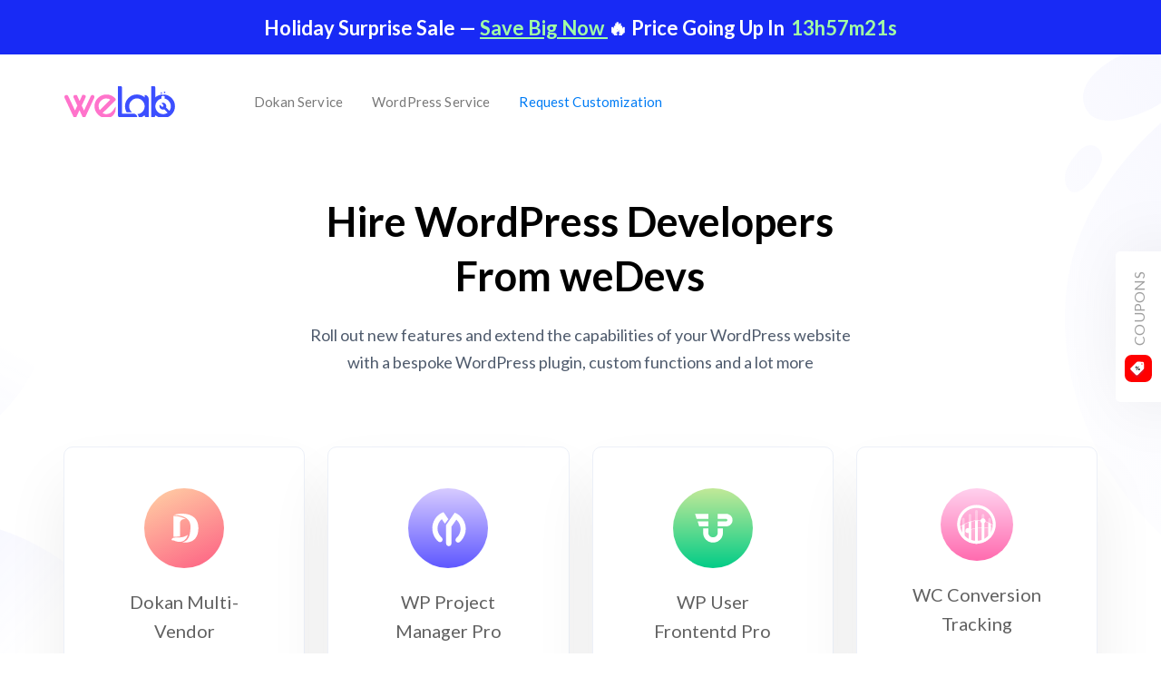

--- FILE ---
content_type: text/html; charset=utf-8
request_url: https://wedevs.com/welab/request-customization/
body_size: 5847
content:
<!doctype html>
<html data-n-head-ssr lang="en" data-n-head="%7B%22lang%22:%7B%22ssr%22:%22en%22%7D%7D">
  <head>
    <title>weLab</title><meta data-n-head="ssr" charset="utf-8"><meta data-n-head="ssr" name="viewport" content="width=device-width, initial-scale=1"><meta data-n-head="ssr" data-hid="description" name="description" content="weDevs specializes in WordPress and creates awesome plugins using cutting edge technology and following WordPress standards."><meta data-n-head="ssr" data-hid="charset" charset="utf-8"><meta data-n-head="ssr" data-hid="mobile-web-app-capable" name="mobile-web-app-capable" content="yes"><meta data-n-head="ssr" data-hid="apple-mobile-web-app-title" name="apple-mobile-web-app-title" content="weDevs"><meta data-n-head="ssr" data-hid="author" name="author" content="weDevs"><meta data-n-head="ssr" data-hid="theme-color" name="theme-color" content="#007cf5"><meta data-n-head="ssr" data-hid="og:type" name="og:type" property="og:type" content="website"><meta data-n-head="ssr" data-hid="og:title" name="og:title" property="og:title" content="weDevs"><meta data-n-head="ssr" data-hid="og:description" name="og:description" property="og:description" content="weDevs specializes in WordPress and creates awesome plugins using cutting edge technology and following WordPress standards."><meta data-n-head="ssr" data-hid="og:url" property="og:url" content="https://wedevs.com/welab/request-customization/"><meta data-n-head="ssr" data-hid="og:site_name" property="og:site_name" content="weDevs"><meta data-n-head="ssr" data-hid="og:image" property="og:image" content="https://wedevs.com/img/common/open-graph-image-wedevs.png"><meta data-n-head="ssr" data-hid="og:image:secure_url" property="og:image:secure_url" content="https://wedevs.com/img/common/open-graph-image-wedevs.png"><meta data-n-head="ssr" data-hid="twitter:image" name="twitter:image" content="https://wedevs.com/img/common/open-graph-image-wedevs.png"><meta data-n-head="ssr" data-hid="og:image:width" property="og:image:width" content="1200"><meta data-n-head="ssr" data-hid="og:image:height" property="og:image:height" content="630"><meta data-n-head="ssr" data-hid="og:image:alt" property="og:image:alt" content="weDevs"><meta data-n-head="ssr" data-hid="twitter:card" name="twitter:card" content="summary_large_image"><meta data-n-head="ssr" data-hid="twitter:site" name="twitter:site" content="@weDevs"><meta data-n-head="ssr" data-hid="twitter:creator" name="twitter:creator" content="@tareq_cse"><link data-n-head="ssr" rel="icon" type="image/x-icon" href="/favicon.png"><link data-n-head="ssr" rel="alternate" type="en-us" href="https://wedevs.com"><link data-n-head="ssr" rel="dns-prefetch" href="https://wedevs.com&#x27;"><link data-n-head="ssr" rel="dns-prefetch" href="https://s0.wp.com"><link data-n-head="ssr" rel="dns-prefetch" href="https://chimpstatic.com"><link data-n-head="ssr" rel="dns-prefetch" href="https://d1f8f9xcsvx3ha.cloudfront.net"><link data-n-head="ssr" rel="dns-prefetch" href="https://a.opmnstr.com"><link data-n-head="ssr" rel="dns-prefetch" href="https://fonts.googleapis.com"><link data-n-head="ssr" rel="dns-prefetch" href="https://wedevs.s3.amazonaws.com"><link data-n-head="ssr" data-hid="shortcut-icon" rel="shortcut icon" href="/_nuxt/icons/icon_64x64.423a24.png"><link data-n-head="ssr" data-hid="apple-touch-icon" rel="apple-touch-icon" href="/_nuxt/icons/icon_512x512.423a24.png" sizes="512x512"><link data-n-head="ssr" rel="manifest" href="/_nuxt/manifest.726dad6c.json" data-hid="manifest"><link data-n-head="ssr" rel="stylesheet preload" type="text/css" as="style" href="/font/flaticon.css"><style data-n-head="ssr" type="text/css">.async-hide { opacity: 0 !important}</style><script data-n-head="ssr">(function(a,s,y,n,c,h,i,d,e){s.className+=' '+y;h.start=1*new Date;
        h.end=i=function(){s.className=s.className.replace(RegExp(' ?'+y),'')};
        (a[n]=a[n]||[]).hide=h;setTimeout(function(){i();h.end=null},c);h.timeout=c;
        })(window,document.documentElement,'async-hide','dataLayer',4000,
        {'GTM-KQG5BR': true})</script><script data-n-head="ssr" src="https://www.googleoptimize.com/optimize.js?id=GTM-KQG5BR" async></script><script data-n-head="ssr" async id="fsc-api" src="https://sbl.onfastspring.com/sbl/1.0.5/fastspring-builder.min.js" type="text/javascript" data-storefront="wedevs.onfastspring.com/popup-wedevs"></script><script data-n-head="ssr" id="markopolo-marktag">
          window.mtrem = window.mtrem || [];
	        function mtag() { mtrem.push(arguments) };
	        mtag("init", "https://mtag.markopolo.ai?tagId=Y5cKYW", {"consent":true});
	        mtag("event", { type: "ViewContent" });
        </script><script data-n-head="ssr" async type="text/javascript" src="https://mtag.markopolo.ai/script"></script><script data-n-head="ssr" src="//www.googletagmanager.com/gtm.js?id=GTM-KQG5BR&l=dataLayer" async></script><script data-n-head="ssr" src="https://www.googletagmanager.com/gtag/js?id=UA-4803329-8" async></script><script data-n-head="ssr" type="application/ld+json">{"@context":"https://schema.org","@type":"Organization","@id":"https://wedevs.com/#organization","name":"weDevs","legalName":"weDevs Pte. Ltd.","url":"https://wedevs.com/","logo":"https://cdn.wedevs.com/uploads/2012/03/wedevs-logo.png","foundingDate":"2012","mainEntityOfPage":{"@type":"WebPage","@id":"https://wedevs.com/"},"address":{"@type":"PostalAddress","streetAddress":"160 Robinson Road","addressLocality":"#14-04 SBF Centre ","addressRegion":"SG","postalCode":"068914","addressCountry":"Singapore"},"contactPoint":{"@type":"ContactPoint","contactType":"Customer Support","url":"https://wedevs.com/account/tickets","email":"support@wedevs.com"},"sameAs":["https://facebook.com/weDevs","https://www.instagram.com/wedevshq/","https://www.linkedin.com/company/wedevs/","http://plus.google.com/+weDevsDhaka","https://youtube.com/user/wedevs","https://www.pinterest.com/weDevsOfficial/","https://twitter.com/weDevs"]}</script><link rel="preload" href="/_nuxt/2c91796.js" as="script"><link rel="preload" href="/_nuxt/716a368.js" as="script"><link rel="preload" href="/_nuxt/bae7289.js" as="script"><link rel="preload" href="/_nuxt/css/a086f57.css" as="style"><link rel="preload" href="/_nuxt/39e5a0b.js" as="script"><link rel="preload" href="/_nuxt/css/d5da464.css" as="style"><link rel="preload" href="/_nuxt/b500075.js" as="script"><link rel="stylesheet" href="/_nuxt/css/a086f57.css"><link rel="stylesheet" href="/_nuxt/css/d5da464.css">
    <style>#svg-defs{width:0;height:0;overflow:hidden;position:absolute}</style>
  </head>
  <body >
    <noscript data-n-head="ssr" data-hid="gtm-noscript" data-pbody="true"><iframe src="//www.googletagmanager.com/ns.html?id=GTM-KQG5BR&l=dataLayer" height="0" width="0" style="display:none;visibility:hidden"></iframe></noscript><div data-server-rendered="true" id="__nuxt"><!----><div id="__layout"><div id="scrolltotop" class="campaign-running"><div class="campaign" data-v-98e3c230><div class="campaign-inner" data-v-98e3c230><p data-v-98e3c230>
      Holiday Surprise Sale —
      <a href="/coupons/" data-v-98e3c230>
        Save Big Now
      </a>

      🔥 Price Going Up In
    </p> <div class="campaign-countdown-wrap" data-v-98e3c230><span data-v-98e3c230>00h</span> <span data-v-98e3c230>00m</span> <span data-v-98e3c230>00s</span></div> <div class="close-campaign" data-v-98e3c230><i class="flaticon flaticon-close" data-v-98e3c230></i></div></div></div> <main class="welab__plugin-form-page welab_page" data-v-23ea3b12><header id="masthead" class="site-header  wedevs  navbar-transparent" data-v-382f1426 data-v-23ea3b12><div class="container" data-v-382f1426><div class="row" data-v-382f1426><div class="site-branding col-md-3 col-lg-2 col-xs-10 col-sm-3 wedevs" data-v-382f1426><span class="site-title hasProductLogo" data-v-382f1426><a href="/" title="Back to weDevs" class="nuxt-link-active" data-v-382f1426></a></span> <span class="product-logo" data-v-382f1426><a href="/welab/" title="wedevs logo" class="nuxt-link-active wedevs" data-v-382f1426></a></span></div> <nav id="site-navigation" role="navigation" class="col-md-9 col-lg-10 col-xs-2 col-sm-9 wedevs main-navigation" data-v-382f1426><button aria-controls="primary-menu" aria-expanded="false" aria-label="Toggle navigation" class="menu-toggle" data-v-382f1426><span data-v-382f1426></span> <span data-v-382f1426></span> <span data-v-382f1426></span></button> <div class="menu-main-menu-container text-left" data-v-382f1426><ul id="menu-main-menu" aria-expanded="false" class="wedevs-main-nav nav navbar-nav" data-v-382f1426><li data-v-382f1426><a href="/welab/dokan-service/" data-v-382f1426>Dokan Service</a> <!----></li><li data-v-382f1426><a href="/welab/wordpress-service/" data-v-382f1426>WordPress Service</a> <!----></li><li data-v-382f1426><a href="/welab/request-customization/" aria-current="page" class="nuxt-link-exact-active nuxt-link-active" data-v-382f1426>Request Customization</a> <!----></li> <!----></ul></div> <!----></nav></div></div> <!----></header> <section class="cuztomization__banner_section" data-v-23ea3b12><div class="container" data-v-23ea3b12><div class="row" data-v-23ea3b12><div class="col-xs-12 col-md-8 col-sm-8 col-md-offset-2 col-sm-offset-2 text-center" data-v-23ea3b12><div class="customization-banner-title" data-v-23ea3b12><h1 data-v-23ea3b12>
									Hire WordPress Developers
									<br data-v-23ea3b12>From weDevs
								</h1> <p data-v-23ea3b12>
									Roll out new features and extend the capabilities of your
									WordPress website
									<br data-v-23ea3b12>with a bespoke WordPress plugin, custom functions and a
									lot more
								</p></div></div></div> <div class="row welab__plugin-form-product" data-v-23ea3b12><div class="col-xs-12 col-md-3 col-sm-6" data-v-23ea3b12><div data-item="Dokan Multi-Vendor" class="welab__plugin-form-single-product" data-v-23ea3b12><figure data-v-23ea3b12><img src="/img/customization/pluginform/dokan.svg" alt="Dokan Multi-Vendor" data-v-23ea3b12></figure> <h4 data-v-23ea3b12>Dokan Multi-Vendor</h4></div></div><div class="col-xs-12 col-md-3 col-sm-6" data-v-23ea3b12><div data-item="WP Project Manager Pro" class="welab__plugin-form-single-product" data-v-23ea3b12><figure data-v-23ea3b12><img src="/img/customization/pluginform/project-manager.svg" alt="WP Project Manager Pro" data-v-23ea3b12></figure> <h4 data-v-23ea3b12>WP Project Manager Pro</h4></div></div><div class="col-xs-12 col-md-3 col-sm-6" data-v-23ea3b12><div data-item="WP User Frontentd Pro" class="welab__plugin-form-single-product" data-v-23ea3b12><figure data-v-23ea3b12><img src="/img/customization/pluginform/user-frontend.svg" alt="WP User Frontentd Pro" data-v-23ea3b12></figure> <h4 data-v-23ea3b12>WP User Frontentd Pro</h4></div></div><div class="col-xs-12 col-md-3 col-sm-6" data-v-23ea3b12><div data-item="WC Conversion Tracking" class="welab__plugin-form-single-product" data-v-23ea3b12><figure data-v-23ea3b12><img src="/img/customization/pluginform/conversion-tracking.svg" alt="WC Conversion Tracking" data-v-23ea3b12></figure> <h4 data-v-23ea3b12>WC Conversion Tracking</h4></div></div><div class="col-xs-12 col-md-3 col-sm-6" data-v-23ea3b12><div data-item="WP ERP" class="welab__plugin-form-single-product" data-v-23ea3b12><figure data-v-23ea3b12><img src="/img/customization/pluginform/ERP.svg" alt="WP ERP" data-v-23ea3b12></figure> <h4 data-v-23ea3b12>WP ERP</h4></div></div><div class="col-xs-12 col-md-3 col-sm-6" data-v-23ea3b12><div data-item="Custom Plugin" class="welab__plugin-form-single-product" data-v-23ea3b12><figure data-v-23ea3b12><img src="/img/customization/pluginform/consulting.svg" alt="Custom Plugin" data-v-23ea3b12></figure> <h4 data-v-23ea3b12>Custom Plugin</h4></div></div><div class="col-xs-12 col-md-3 col-sm-6" data-v-23ea3b12><div data-item="Custom Theme" class="welab__plugin-form-single-product" data-v-23ea3b12><figure data-v-23ea3b12><img src="/img/customization/pluginform/custom.svg" alt="Custom Theme" data-v-23ea3b12></figure> <h4 data-v-23ea3b12>Custom Theme</h4></div></div></div></div></section> <section class="welab__client-section" data-v-23ea3b12><div class="container" data-v-23ea3b12><div class="col-md-12" data-v-23ea3b12><div class="customize__section-heading" data-v-23ea3b12><h2 data-v-23ea3b12>What More We Can Do for You?</h2> <p data-v-23ea3b12>
								With a totally customizable solution - Dokan, you can create
								your dream online marketplace. Customize and extend it your way
								with our expert Dokan devs.
							</p></div></div> <div class="row" data-v-23ea3b12><div class="col-xs-12 col-sm-4 col-md-4" data-v-23ea3b12><div class="single__client-item" data-v-23ea3b12><figure data-v-23ea3b12><img src="/img/customization/service/payment-gatway.svg" alt="Payment Getway" data-v-23ea3b12></figure> <p data-v-23ea3b12>Payment Getway</p></div></div><div class="col-xs-12 col-sm-4 col-md-4" data-v-23ea3b12><div class="single__client-item" data-v-23ea3b12><figure data-v-23ea3b12><img src="/img/customization/service/store-location.svg" alt="Store Locator" data-v-23ea3b12></figure> <p data-v-23ea3b12>Store Locator</p></div></div><div class="col-xs-12 col-sm-4 col-md-4" data-v-23ea3b12><div class="single__client-item" data-v-23ea3b12><figure data-v-23ea3b12><img src="/img/customization/service/pos-integration.svg" alt="POS Integration" data-v-23ea3b12></figure> <p data-v-23ea3b12>POS Integration</p></div></div><div class="col-xs-12 col-sm-4 col-md-4" data-v-23ea3b12><div class="single__client-item" data-v-23ea3b12><figure data-v-23ea3b12><img src="/img/customization/service/tiered-pricing.svg" alt="Tiered Pricing" data-v-23ea3b12></figure> <p data-v-23ea3b12>Tiered Pricing</p></div></div><div class="col-xs-12 col-sm-4 col-md-4" data-v-23ea3b12><div class="single__client-item" data-v-23ea3b12><figure data-v-23ea3b12><img src="/img/customization/service/unique-logins.svg" alt="Unique Logins" data-v-23ea3b12></figure> <p data-v-23ea3b12>Unique Logins</p></div></div><div class="col-xs-12 col-sm-4 col-md-4" data-v-23ea3b12><div class="single__client-item" data-v-23ea3b12><figure data-v-23ea3b12><img src="/img/customization/service/store-migration.svg" alt="Store Migration" data-v-23ea3b12></figure> <p data-v-23ea3b12>Store Migration</p></div></div><div class="col-xs-12 col-sm-4 col-md-4" data-v-23ea3b12><div class="single__client-item" data-v-23ea3b12><figure data-v-23ea3b12><img src="/img/customization/service/troubleshooting.svg" alt="Troubleshooting" data-v-23ea3b12></figure> <p data-v-23ea3b12>Troubleshooting</p></div></div><div class="col-xs-12 col-sm-4 col-md-4" data-v-23ea3b12><div class="single__client-item" data-v-23ea3b12><figure data-v-23ea3b12><img src="/img/customization/service/subscription.svg" alt="Subscriptions" data-v-23ea3b12></figure> <p data-v-23ea3b12>Subscriptions</p></div></div><div class="col-xs-12 col-sm-4 col-md-4" data-v-23ea3b12><div class="single__client-item" data-v-23ea3b12><figure data-v-23ea3b12><img src="/img/customization/service/form-integration.svg" alt="Form Integration" data-v-23ea3b12></figure> <p data-v-23ea3b12>Form Integration</p></div></div><div class="col-xs-12 col-sm-4 col-md-4" data-v-23ea3b12><div class="single__client-item" data-v-23ea3b12><figure data-v-23ea3b12><img src="/img/customization/service/seo.svg" alt="SEO" data-v-23ea3b12></figure> <p data-v-23ea3b12>SEO</p></div></div><div class="col-xs-12 col-sm-4 col-md-4" data-v-23ea3b12><div class="single__client-item" data-v-23ea3b12><figure data-v-23ea3b12><img src="/img/customization/service/checkout.svg" alt="Custom Checkout" data-v-23ea3b12></figure> <p data-v-23ea3b12>Custom Checkout</p></div></div><div class="col-xs-12 col-sm-4 col-md-4" data-v-23ea3b12><div class="single__client-item" data-v-23ea3b12><figure data-v-23ea3b12><img src="/img/customization/service/custom-feature.svg" alt="Custom Feature" data-v-23ea3b12></figure> <p data-v-23ea3b12>Custom Feature</p></div></div></div></div></section> <footer class="footer__main" data-v-13002056 data-v-23ea3b12><div class="container" data-v-13002056><!----> <div class="row" data-v-13002056><div class="col-xs-12 col-sm-6 col-md-4" data-v-13002056><div class="
						footer__main_widget footer__main_widget-1
						welab_footer_contact
					" data-v-13002056><h3 class="footer__main_widget_title--logo" data-v-13002056>weDevs Logo</h3> <ul data-v-13002056><li data-v-13002056><img loading="lazy" width="26" height="26" src="/img/customization/footer-message-icon.svg" alt="Phone Icon" data-v-13002056> <span data-v-13002056>labs@wedevs.com</span></li></ul> <p class="footer__main_widget_subtitle" data-v-13002056><strong data-v-13002056>Subscribe</strong> to our newsletter
					</p> <div data-v-4b0b3a08 data-v-13002056><form class="footer__main_widget_subscribe__form" data-v-4b0b3a08><label for="subscribe_email" class="sr-only" data-v-4b0b3a08>Email Address</label> <input type="email" placeholder="Email Address" id="subscribe_email" required="required" value="" class="footer__main_widget_subscribe__form-email" data-v-4b0b3a08> <button type="submit" class="footer__main_widget_subscribe__form-submit" data-v-4b0b3a08>
          Send
          <i class="flaticon-sent-mail" data-v-4b0b3a08></i></button></form></div> <ul class="footer__main_widget__social-links" data-v-13002056><li class="
								footer__main_widget__social-links-item
								footer__main_widget__social-links-item-fb
							" data-v-13002056><a href="https://facebook.com/weDevs" target="_blank" rel="nofollow noopener noreferrer" data-v-13002056><i class="flaticon-facebook-letter-logo" data-v-13002056></i></a></li> <li class="
								footer__main_widget__social-links-item
								footer__main_widget__social-links-item-tw
							" data-v-13002056><a href="https://twitter.com/weDevs" target="_blank" rel="nofollow noopener noreferrer" data-v-13002056><img src="/_ipx/img/x-logo/logo.svg?w=16&amp;f=webp&amp;q=100" width="16" alt="X Logo" loading="lazy" data-v-13002056></a></li> <li class="
								footer__main_widget__social-links-item
								footer__main_widget__social-links-item-in
							" data-v-13002056><a href="https://www.linkedin.com/company/wedevs" target="_blank" rel="nofollow noopener noreferrer" data-v-13002056><i class="flaticon-linkedin-logo" data-v-13002056></i></a></li> <li class="
								footer__main_widget__social-links-item
								footer__main_widget__social-links-item-youtube
							" data-v-13002056><a href="https://www.youtube.com/user/wedevs?sub_confirmation=1" target="_blank" rel="nofollow noopener noreferrer" data-v-13002056><i class="flaticon-youtube" data-v-13002056></i></a></li></ul></div></div> <div class="col-xs-12 col-md-4 footer__main_widget-middle" data-v-13002056><div class="footer__main_widget footer__main_widget-2" data-v-13002056><h3 class="footer__main_widget_title" data-v-13002056>Our Services</h3> <ul class="footer__main__nav" data-v-13002056><li data-v-13002056><a href="/welab/dokan-service/" data-v-13002056>Custom Multivendor Features</a></li> <li data-v-13002056><a href="/welab/dokan-service/#paymet_gatway_integration" data-v-13002056>Payment Methods Integration</a></li> <li data-v-13002056><a href="/welab/wordpress-service/" data-v-13002056>Custom WordPress Website</a></li> <li data-v-13002056><a href="/welab/wordpress-service/#reasonable" data-v-13002056>Custom WordPress Plugin</a></li> <li data-v-13002056><a href="/welab/wordpress-service/#reasonable" data-v-13002056>Personalize Feature Development</a></li> <li data-v-13002056><a href="/welab/wordpress-service/#reasonable" data-v-13002056>Web App Development</a></li> <li data-v-13002056><a href="/wecare/" data-v-13002056>WordPress Migration</a></li> <li data-v-13002056><a href="/wecare/" data-v-13002056>Website Maintenance</a></li> <li data-v-13002056><a href="/wecare/" data-v-13002056>24/7 Support</a></li></ul></div></div> <div class="col-xs-12 col-sm-6 col-md-3 footer__main_widget_product-links" data-v-13002056><div class="footer__main_widget footer__main_widget-4" data-v-13002056><h3 class="footer__main_widget_title" data-v-13002056>Get a Quote</h3> <ul class="footer__main__nav" data-v-13002056><li class="p_dokan" data-v-13002056><a href="/welab/request-customization/?category=dokan" data-v-13002056><span class="footer-product-icon" data-v-13002056></span>Dokan Multivendor
							</a></li> <li class="p_pm" data-v-13002056><a href="/welab/request-customization/?category=wp-project-manager-pro" data-v-13002056><span class="footer-product-icon" data-v-13002056></span>WP Project Manager
							</a></li> <li class="p_uf" data-v-13002056><a href="/welab/request-customization/?category=wp-user-frontend-pro" data-v-13002056><span class="footer-product-icon" data-v-13002056></span>WP User Frontend
							</a></li> <li class="p_erp" data-v-13002056><a href="/welab/request-customization/?category=wp-erp" data-v-13002056><span class="footer-product-icon" data-v-13002056></span>WP ERP
							</a></li> <li class="p_wct" data-v-13002056><a href="/welab/request-customization/?category=woocommerce-conversion-tracking" data-v-13002056><span class="footer-product-icon" data-v-13002056></span>Conversion Tracking
							</a></li> <li class="c_plugin" data-v-13002056><a href="/welab/request-customization/?category=custom-plugin" data-v-13002056><span data-v-13002056><img src="/img/welab/custom-plugin-icon.png" width="15" height="15" alt="custom plugin" loading="lazy" data-v-13002056></span>
								Custom Plugin
							</a></li> <li class="c_theme" data-v-13002056><a href="/welab/request-customization/?category=custom-theme" data-v-13002056><span data-v-13002056><img src="/img/welab/custom-theme-icon.png" width="15" height="15" alt="custom theme" loading="lazy" data-v-13002056></span>
								Custom Theme
							</a></li></ul></div></div></div> <div class="row" data-v-13002056><div class="col-xs-12 footer__main__copyright" data-v-13002056><a class="btn btn-backtotop-wedevs" data-v-13002056><i class="flaticon flaticon-chevron" data-v-13002056></i></a> <p class="footer__main__copyright__text text-center" data-v-13002056>
					Copyright © 2008-2026, weDevs Pte. Ltd. weDevs® is
					a registered <br data-v-13002056>trademark of weDevs Pte. Ltd.
				</p></div></div></div></footer></main> <!----> <div activeProduct="" class="dokan__optin-coupon-section" data-v-40a293f2><a href="/coupons/?utm_medium=side_bar&amp;utm_source=homepage" class="optin-coupon-wrap" data-v-40a293f2><div class="coupon-image" data-v-40a293f2><img src="/img/side-ribbon-tag-img.svg" alt="Coupon" width="30" height="30" loading="lazy" data-v-40a293f2></div> <div class="coupon-text" data-v-40a293f2><span data-v-40a293f2>Coupons</span></div></a></div> <!----> <!----> <div><div class="cookie__wrapper"><div><div class="cookie__policy-notice"><div class="cookie__law_text"><span>
              Our site uses cookies to give you the best experience including
              curated content, banners and suggestions.
              <a href="/privacy-policy/">More information</a></span> <button>
              Close and accept
            </button></div></div></div></div></div></div></div></div><script>window.__NUXT__=(function(a,b,c,d,e,f,g,h,i,j,k,l,m){return {layout:"default",data:[{}],fetch:{},error:d,state:{pageTitle:"weDevs",docs:{loading:e,products:[{title:"Plugins",subTitle:"User & developer documentation of all our plugins with detailed explanation and tutorials",items:[{title:f,slug:a,permalink:"https:\u002F\u002Fdokan.co\u002Fdocs\u002Fwordpress\u002F",className:a},{title:g,slug:b,permalink:"\u002Fdocs\u002Fwp-user-frontend-pro\u002F",className:b},{title:h,slug:c,permalink:"\u002Fdocs\u002Fwp-project-manager\u002F",className:c},{title:"Conversion Tracking",slug:i,permalink:"\u002Fdocs\u002Fwoocommerce-conversion-tracking\u002F",className:i},{title:"wePOS",slug:j,permalink:"https:\u002F\u002Fdokan.co\u002Fdocs\u002Fwepos\u002Fgetting-started\u002F",className:j}]},{title:"Modules",subTitle:"Complete documentation and step by step user guide for all our premium modules",items:[{title:f,slug:a,permalink:"https:\u002F\u002Fdokan.co\u002Fdocs\u002Fwordpress\u002Fmodules\u002F",className:a},{title:g,slug:b,permalink:"\u002Fdocs\u002Fwp-user-frontend-pro\u002Fmodules\u002F",className:b},{title:h,slug:c,permalink:"\u002Fdocs\u002Fwp-project-manager\u002Fmodules\u002F",className:c},{title:"weForms",slug:k,permalink:"\u002Fdocs\u002Fweforms\u002Fintegrations\u002F",className:k}]},{title:"Others",subTitle:"Documentation of our other plugins, knowledge base and detailed guide to use support features",items:[{title:"Advanced Search Widget",slug:"how-to-install-configure-use-advanced-search-widget",permalink:"\u002Fdocs\u002Fhow-to-install-configure-use-advanced-search-widget\u002F",className:"advanced-search-widget"},{title:"Knowledge Base",slug:l,permalink:"\u002Fdocs\u002Fknowledge-base\u002F",className:l},{title:"SMS Verification",slug:"how-to-use-sms-verification",permalink:"\u002Fdocs\u002Fhow-to-use-sms-verification\u002F",className:"sms-verification"},{title:"My Support",slug:m,permalink:"\u002Fdocs\u002Fmy-support\u002F",className:m}]}],articles:[],parents:[]},blog:{},comments:[],flattenComments:[],forums:[],posts:{},i18n:{routeParams:{}}},serverRendered:e,routePath:"\u002Fwelab\u002Frequest-customization\u002F",config:{_app:{basePath:"\u002F",assetsPath:"\u002F_nuxt\u002F",cdnURL:d}},__i18n:{langs:{}}}}("dokan","wp-user-frontend-pro","wp-project-manager",null,true,"Dokan","User Frontend","Project Manager","woocommerce-conversion-tracking","wepos","weforms","knowledge-base","my-support"));</script><script src="/_nuxt/2c91796.js" defer></script><script src="/_nuxt/b500075.js" defer></script><script src="/_nuxt/716a368.js" defer></script><script src="/_nuxt/bae7289.js" defer></script><script src="/_nuxt/39e5a0b.js" defer></script>
  </body>
</html>


--- FILE ---
content_type: text/css; charset=UTF-8
request_url: https://wedevs.com/font/flaticon.css
body_size: 2109
content:
/*
  	Flaticon icon font: Flaticon
  	Creation date: 04/09/2019 06:14
  	*/

@font-face {
  font-family: 'Flaticon';
  src: url('./Flaticon.eot');
  src: url('./Flaticon.eot?#iefix') format('embedded-opentype'),
    url('./Flaticon.woff2') format('woff2'),
    url('./Flaticon.woff') format('woff'),
    url('./Flaticon.ttf') format('truetype'),
    url('./Flaticon.svg#Flaticon') format('svg');
  font-weight: normal;
  font-style: normal;
  font-display: swap;
}

@media screen and (-webkit-min-device-pixel-ratio: 0) {
  @font-face {
    font-family: 'Flaticon';
    src: url('./Flaticon.svg#Flaticon') format('svg');
  }
}

[class^='flaticon-']:before,
[class*=' flaticon-']:before,
[class^='flaticon-']:after,
[class*=' flaticon-']:after {
  font-family: Flaticon;
  font-size: 20px;
  font-style: normal;
  margin-left: 20px;
}

.flaticon-dollar-symbol:before {
  content: '\f100';
}
.flaticon-license:before {
  content: '\f101';
}
.flaticon-user:before {
  content: '\f102';
}
.flaticon-hand-pointer:before {
  content: '\f103';
}
.flaticon-message:before {
  content: '\f104';
}
.flaticon-cruise:before {
  content: '\f105';
}
.flaticon-restore:before {
  content: '\f106';
}
.flaticon-adjust-contrast:before {
  content: '\f107';
}
.flaticon-asterisk:before {
  content: '\f108';
}
.flaticon-megaphone:before {
  content: '\f109';
}
.flaticon-search:before {
  content: '\f10a';
}
.flaticon-listing-option:before {
  content: '\f10b';
}
.flaticon-unlink-symbol:before {
  content: '\f10c';
}
.flaticon-reply-arrow:before {
  content: '\f10d';
}
.flaticon-graph:before {
  content: '\f10e';
}
.flaticon-form:before {
  content: '\f10f';
}
.flaticon-tag-black-shape:before {
  content: '\f110';
}
.flaticon-group:before {
  content: '\f111';
}
.flaticon-outdent-symbol-variant:before {
  content: '\f112';
}
.flaticon-list-on-window:before {
  content: '\f113';
}
.flaticon-image:before {
  content: '\f114';
}
.flaticon-time:before {
  content: '\f115';
}
.flaticon-exchange-arrows:before {
  content: '\f116';
}
.flaticon-align-justify:before {
  content: '\f117';
}
.flaticon-link-symbol:before {
  content: '\f118';
}
.flaticon-download-to-storage-drive:before {
  content: '\f119';
}
.flaticon-ticket:before {
  content: '\f11a';
}
.flaticon-pin:before {
  content: '\f11b';
}
.flaticon-bullseye:before {
  content: '\f11c';
}
.flaticon-stats:before {
  content: '\f11d';
}
.flaticon-level-up:before {
  content: '\f11e';
}
.flaticon-right-arrow:before {
  content: '\f11f';
}
.flaticon-left-arrow:before {
  content: '\f120';
}
.flaticon-arrow-down-sign-to-navigate:before {
  content: '\f121';
}
.flaticon-left-arrow-1:before {
  content: '\f122';
}
.flaticon-chevron:before {
  content: '\f123';
}
.flaticon-refresh:before {
  content: '\f124';
}
.flaticon-shopping-cart:before {
  content: '\f125';
}
.flaticon-close:before {
  content: '\f126';
}
.flaticon-padlock:before {
  content: '\f127';
}
.flaticon-send-mail:before {
  content: '\f128';
}
.flaticon-arrow-pointing-to-right:before {
  content: '\f129';
}
.flaticon-paper-bill:before {
  content: '\f12a';
}
.flaticon-credit-card:before {
  content: '\f12b';
}
.flaticon-tick:before {
  content: '\f12c';
}
.flaticon-small-rocket-ship-silhouette:before {
  content: '\f12d';
}
.flaticon-cube:before {
  content: '\f12e';
}
.flaticon-world:before {
  content: '\f12f';
}
.flaticon-document:before {
  content: '\f130';
}
.flaticon-zoom-in:before {
  content: '\f131';
}
.flaticon-calendar-with-spring-binder-and-date-blocks:before {
  content: '\f132';
}
.flaticon-thumbs-up:before {
  content: '\f133';
}
.flaticon-check:before {
  content: '\f134';
}
.flaticon-hard-drive:before {
  content: '\f135';
}
.flaticon-book:before {
  content: '\f136';
}
.flaticon-star:before {
  content: '\f137';
}
.flaticon-star-1:before {
  content: '\f138';
}
.flaticon-edit:before {
  content: '\f139';
}
.flaticon-speech-bubbles-comment-option:before {
  content: '\f13a';
}
.flaticon-load:before {
  content: '\f13b';
}
.flaticon-paper-push-pin:before {
  content: '\f13c';
}
.flaticon-calendar-page-empty:before {
  content: '\f13d';
}
.flaticon-folder:before {
  content: '\f13e';
}
.flaticon-sign:before {
  content: '\f13f';
}
.flaticon-spy:before {
  content: '\f140';
}
.flaticon-copy:before {
  content: '\f141';
}
.flaticon-open-wrench-tool-silhouette:before {
  content: '\f142';
}
.flaticon-order:before {
  content: '\f143';
}
.flaticon-paste-from-clipboard:before {
  content: '\f144';
}
.flaticon-stripe:before {
  content: '\f145';
}
.flaticon-puzzle:before {
  content: '\f146';
}
.flaticon-facebook-letter-logo:before {
  content: '\f147';
}
.flaticon-linkedin-logo:before {
  content: '\f148';
}
.flaticon-youtube:before {
  content: '\f149';
}
.flaticon-sent-mail:before {
  content: '\f14a';
}
.flaticon-add:before {
  content: '\f14b';
}
.flaticon-remove:before {
  content: '\f14c';
}
.flaticon-database:before {
  content: '\f14d';
}
.flaticon-comment-black-oval-bubble-shape:before {
  content: '\f14e';
}
.flaticon-ban:before {
  content: '\f14f';
}
.flaticon-picture:before {
  content: '\f150';
}
.flaticon-more:before {
  content: '\f151';
}
.flaticon-arrow:before {
  content: '\f152';
}
.flaticon-bell:before {
  content: '\f153';
}
.flaticon-bell-musical-tool:before {
  content: '\f154';
}
.flaticon-product:before {
  content: '\f155';
}
.flaticon-css-3-logo:before {
  content: '\f156';
}
.flaticon-paypal-logo:before {
  content: '\f157';
}
.flaticon-four:before {
  content: '\f158';
}
.flaticon-document-1:before {
  content: '\f159';
}
.flaticon-photo:before {
  content: '\f15a';
}
.flaticon-business-and-finance:before {
  content: '\f15b';
}
.flaticon-envelope:before {
  content: '\f15c';
}
.flaticon-user-1:before {
  content: '\f15d';
}
.flaticon-tasks-list:before {
  content: '\f15e';
}
.flaticon-information-button:before {
  content: '\f15f';
}
.flaticon-anchor-shape:before {
  content: '\f160';
}
.flaticon-stop:before {
  content: '\f161';
}
.flaticon-car:before {
  content: '\f162';
}
.flaticon-list-with-dots:before {
  content: '\f163';
}
.flaticon-mail:before {
  content: '\f164';
}
.flaticon-list:before {
  content: '\f165';
}
.flaticon-pay:before {
  content: '\f166';
}
.flaticon-aim:before {
  content: '\f167';
}
.flaticon-download:before {
  content: '\f168';
}
.flaticon-adwords:before {
  content: '\f169';
}
.flaticon-election-event-on-a-calendar-with-star-symbol:before {
  content: '\f16a';
}
.flaticon-rate:before {
  content: '\f16b';
}
.flaticon-multiple-connector-points:before {
  content: '\f16c';
}
.flaticon-quote-left:before {
  content: '\f16d';
}
.flaticon-bing:before {
  content: '\f16e';
}
.flaticon-parameters:before {
  content: '\f16f';
}
.flaticon-update-windows:before {
  content: '\f170';
}
.flaticon-clock:before {
  content: '\f171';
}
.flaticon-box:before {
  content: '\f172';
}
.flaticon-check-1:before {
  content: '\f173';
}
.flaticon-banking:before {
  content: '\f174';
}
.flaticon-agenda:before {
  content: '\f175';
}
.flaticon-user-shape:before {
  content: '\f176';
}
.flaticon-delivery-van:before {
  content: '\f177';
}
.flaticon-copy-1:before {
  content: '\f178';
}
.flaticon-slack:before {
  content: '\f179';
}
.flaticon-lightning-bolt-shadow:before {
  content: '\f17a';
}
.flaticon-paper:before {
  content: '\f17b';
}
.flaticon-left:before {
  content: '\f17c';
}
.flaticon-bookmark:before {
  content: '\f17d';
}
.flaticon-envelope-1:before {
  content: '\f17e';
}
.flaticon-fullscreen:before {
  content: '\f17f';
}
.flaticon-monitor:before {
  content: '\f180';
}
.flaticon-shout:before {
  content: '\f181';
}
.flaticon-play-button:before {
  content: '\f182';
}
.flaticon-snowflake:before {
  content: '\f183';
}
.flaticon-thumbs-up-hand-symbol:before {
  content: '\f184';
}
.flaticon-thumbs-down-silhouette:before {
  content: '\f185';
}
.flaticon-user-2:before {
  content: '\f186';
}
.flaticon-smiley:before {
  content: '\f187';
}
.flaticon-plugin:before {
  content: '\f188';
}
.flaticon-programming-code:before {
  content: '\f189';
}
.flaticon-support:before {
  content: '\f18a';
}
.flaticon-speed:before {
  content: '\f18b';
}
.flaticon-box-1:before {
  content: '\f18c';
}
.flaticon-couple-of-arrows-changing-places:before {
  content: '\f18d';
}
.flaticon-basket:before {
  content: '\f18e';
}
.flaticon-external-link-square-with-an-arrow-in-right-diagonal:before {
  content: '\f18f';
}
.flaticon-chart:before {
  content: '\f190';
}
.flaticon-calendar:before {
  content: '\f191';
}
.flaticon-upload:before {
  content: '\f192';
}
.flaticon-identity-card:before {
  content: '\f193';
}
.flaticon-padlock-unlock:before {
  content: '\f194';
}
.flaticon-sign-in:before {
  content: '\f195';
}
.flaticon-plus:before {
  content: '\f196';
}
.flaticon-delete-user:before {
  content: '\f197';
}
.flaticon-tags:before {
  content: '\f198';
}
.flaticon-comment-white-oval-bubble:before {
  content: '\f199';
}
.flaticon-start:before {
  content: '\f19a';
}
.flaticon-work:before {
  content: '\f19b';
}
.flaticon-user-3:before {
  content: '\f19c';
}
.flaticon-return:before {
  content: '\f19d';
}
.flaticon-next:before {
  content: '\f19e';
}
.flaticon-file:before {
  content: '\f19f';
}
.flaticon-user-4:before {
  content: '\f1a0';
}
.flaticon-question:before {
  content: '\f1a1';
}
.flaticon-instapaper-logotype:before {
  content: '\f1a2';
}
.flaticon-eye:before {
  content: '\f1a3';
}
.flaticon-recommend:before {
  content: '\f1a4';
}
.flaticon-shopping-support-online:before {
  content: '\f1a5';
}
.flaticon-agile:before {
  content: '\f1a6';
}
.flaticon-blogger-letter-logotype:before {
  content: '\f1a7';
}
.flaticon-blog:before {
  content: '\f1a8';
}
.flaticon-rental:before {
  content: '\f1a9';
}
.flaticon-team:before {
  content: '\f1aa';
}
.flaticon-sitemap:before {
  content: '\f1ab';
}
.flaticon-resume:before {
  content: '\f1ac';
}
.flaticon-theatre-masks:before {
  content: '\f1ad';
}
.flaticon-maintenance:before {
  content: '\f1ae';
}
.flaticon-puzzle-1:before {
  content: '\f1af';
}
.flaticon-cogwheel:before {
  content: '\f1b0';
}
.flaticon-problem-solved:before {
  content: '\f1b1';
}
.flaticon-mail-1:before {
  content: '\f1b2';
}
.flaticon-telephone:before {
  content: '\f1b3';
}
.flaticon-integrated-circuit:before {
  content: '\f1b4';
}
.flaticon-speed-meter:before {
  content: '\f1b5';
}
.flaticon-folder-1:before {
  content: '\f1b6';
}
.flaticon-circle-with-check-symbol:before {
  content: '\f1b7';
}
.flaticon-settings-cog:before {
  content: '\f1b8';
}
.flaticon-life-ring:before {
  content: '\f1b9';
}
.flaticon-menu:before {
  content: '\f1ba';
}
.flaticon-checked:before {
  content: '\f1bb';
}
.flaticon-coding:before {
  content: '\f1bc';
}
.flaticon-center-alignment:before {
  content: '\f1bd';
}
.flaticon-twitter:before {
  content: '\f1be';
}
.flaticon-bowl-with-vegetables:before {
  content: '\f1bf';
}
.flaticon-think:before {
  content: '\f1c0';
}


--- FILE ---
content_type: text/css; charset=UTF-8
request_url: https://wedevs.com/_nuxt/css/a086f57.css
body_size: 25166
content:
.footer__main_widget_subscribe__form[data-v-4b0b3a08]{display:flex;align-items:center;background:#fff;box-shadow:0 9px 30px 0 rgba(0,0,0,.09);margin-bottom:40px;max-width:336px;position:relative;border-radius:3px}@media(max-width:767px){.footer__main_widget_subscribe__form[data-v-4b0b3a08]{margin-left:auto;margin-right:auto}}.footer__main_widget_subscribe__form-email[data-v-4b0b3a08]{font-family:Lato;font-size:15px;color:#9b9b9b;letter-spacing:.14px;line-height:35px;padding:8px 119px 7px 23px;outline:0 none;width:100%;border-radius:3px;border:1px solid transparent;transition:all .3s linear}.footer__main_widget_subscribe__form-email[data-v-4b0b3a08]:focus{border-color:#007cf5}.footer__main_widget_subscribe__form-submit[data-v-4b0b3a08]{font-family:Lato;font-size:1.4rem;color:#fff;letter-spacing:.13px;line-height:1.1;background:#007cf5;border-radius:3px;padding:10px 15px;border:0;outline:0 none;transition:background .3s linear;cursor:pointer;display:flex;align-items:center;flex-wrap:nowrap;max-height:35px;justify-content:space-between;width:89px;position:absolute;right:7px;top:8px}.footer__main_widget_subscribe__form-submit i[data-v-4b0b3a08]{margin-left:10px;font-size:16px;line-height:1}.footer__main_widget_subscribe__form-submit[data-v-4b0b3a08]:hover{background:#0062c2}.subscription__form-input[data-v-4b0b3a08]{background-color:#fff;box-shadow:0 0 60px 0 rgba(0,0,0,.13);width:100%;height:auto;padding:15px 22px;transition:all .4s ease-in-out 0s;border:0;outline:0 none;border-radius:3px;font-size:17px;color:#8a8a8a;line-height:28.9px;margin-bottom:32px;margin-top:30px}.subscription__form-input[data-v-4b0b3a08]::-moz-placeholder{color:hsla(0,0%,54.1%,.7)}.subscription__form-input[data-v-4b0b3a08]:-ms-input-placeholder{color:hsla(0,0%,54.1%,.7)}.subscription__form-input[data-v-4b0b3a08]::placeholder{color:hsla(0,0%,54.1%,.7)}.subscription__form-email-container.has-error .subscription__form-input[data-v-4b0b3a08]{border:1px solid #ff2c5d}.subscription__form-email-container.has-success[data-v-4b0b3a08]{position:relative}.subscription__form-email-container.has-success .subscription__form-input[data-v-4b0b3a08]{padding-right:40px}.subscription__form-email-container.has-success[data-v-4b0b3a08]:after{position:absolute;right:22px;bottom:34px;content:"";color:#1bbc9c;font-family:Flaticon;font-size:9px;font-weight:900}.subscription__form .form-group[data-v-4b0b3a08]{margin-bottom:25px;display:flex;opacity:.9;text-align:left}.subscription__form .form-group a[data-v-4b0b3a08]{color:#00aeff}.subscription__form input[type=checkbox][data-v-4b0b3a08]{display:none}.subscription__form input[type=checkbox]+label[data-v-4b0b3a08]{position:relative;display:inline-block;cursor:pointer;padding-left:35px;font-size:13px;color:#898989;line-height:20px;margin:0}.subscription__form input[type=checkbox]+label[data-v-4b0b3a08]:before{position:absolute;left:0;top:5px;content:"";border:.1em solid #d9d9d9;display:inline-block;width:16px;height:16px;margin-right:.2em;color:transparent;transition:all .15s;background-color:#d9d9d9;background-image:url("data:image/svg+xml;charset=utf-8,%3Csvg width='9' height='7' xmlns='http://www.w3.org/2000/svg'%3E%3Cpath d='M1.471 2.226L3.37 4.098 7.529 0 9 1.451 4.845 5.549 3.37 7 1.899 5.549 0 3.677z' fill='%23FFF'/%3E%3C/svg%3E");background-repeat:no-repeat;background-position:50%}.subscription__form input[type=checkbox]+label[data-v-4b0b3a08]:active:before{transform:scale(0)}.subscription__form input[type=checkbox]+label.has-error[data-v-4b0b3a08]:before{background-color:#fff;background-image:url("data:image/svg+xml;charset=utf-8,%3Csvg width='10' height='8' xmlns='http://www.w3.org/2000/svg'%3E%3Cpath d='M1.971 2.69L3.87 4.614 8.029.4 9.5 1.892 5.345 6.108 3.87 7.6 2.399 6.108.5 4.182z' fill='%23D9D9D9'/%3E%3C/svg%3E");background-repeat:no-repeat;background-position:50%;border:1px solid #ff2c5d;color:#fff}.subscription__form input[type=checkbox]:checked+label[data-v-4b0b3a08]:before{background-color:#1bbc9c;border-color:#1bbc9c;color:#fff}.subscription__form-check[data-v-4b0b3a08]{margin:4px 0 0;line-height:normal;width:18px;height:16px}.subscription__form-check-label[data-v-4b0b3a08]{margin:0 15px;font-size:14px;font-weight:400;color:#8a8a8a;line-height:21px}.subscription__form-submit--btn[data-v-4b0b3a08]{border-radius:3px;margin:0 auto 20px;display:block;background-color:#00aeff;padding:13px 20px;width:220px;text-align:center;color:#fff;cursor:pointer;border:0;outline:0 none;font-size:17px;line-height:1.5}.subscription__form-submit--btn[data-v-4b0b3a08]:disabled{background-color:#7fd2ff;cursor:not-allowed}.campaign-popup-wrapper[data-v-7584e863]{background-color:rgba(0,0,0,.3);position:fixed;left:0;top:0;width:100%;height:100%;display:flex;align-items:center;justify-content:center;z-index:9999}.campaign-popup-wrapper .campaign-popup-content[data-v-7584e863]{position:relative;display:flex;flex-direction:column;align-items:center;justify-content:center;width:1085px;max-width:90vw;background:#090a1f;background-image:url(/img/campaign/bfcm-25/bfcm-25-popup-illus-img.png);background-repeat:no-repeat;background-position:top;background-size:cover;padding:56px 48px}.campaign-popup-wrapper .campaign-popup-content .campaign-popup-close[data-v-7584e863]{position:absolute;right:8px;top:8px;color:#666;cursor:pointer;width:24px;height:24px;display:flex;align-items:center;justify-content:center;border:none}.campaign-popup-wrapper .campaign-popup-content .campaign-popup-close[data-v-7584e863]:hover{color:red}.campaign-popup-wrapper .campaign-popup-content .campaign-popup-leaving-already[data-v-7584e863]{border-radius:21px;border:1px solid #8dffa3;background:#011108;color:#fff;text-align:center;font-size:54px;font-weight:600;padding:18px 36px}@media(max-width:767px){.campaign-popup-wrapper .campaign-popup-content .campaign-popup-leaving-already[data-v-7584e863]{font-size:32px}}.campaign-popup-wrapper .campaign-popup-content .campaign-popup-content-inner[data-v-7584e863]{display:flex;flex-direction:column;align-items:center;justify-content:center;padding:48px 72px 20px;border-radius:10px;background-image:url(/img/campaign/holiday-25/popup-div-bg-illus-25-uf.svg);background-size:contain;background-repeat:no-repeat;background-position:top}.campaign-popup-wrapper .campaign-popup-content .campaign-popup-content-inner h2[data-v-7584e863]{color:#8dffa3;text-align:center;font-size:42px;font-weight:600;line-height:1.1}@media(max-width:767px){.campaign-popup-wrapper .campaign-popup-content .campaign-popup-content-inner h2[data-v-7584e863]{font-size:28px}}.campaign-popup-wrapper .campaign-popup-content .campaign-popup-content-inner p[data-v-7584e863]{color:#fff;text-align:center;font-size:24px;line-height:1.25}@media(max-width:767px){.campaign-popup-wrapper .campaign-popup-content .campaign-popup-content-inner p[data-v-7584e863]{font-size:20px}}.campaign-popup-wrapper .campaign-popup-content .campaign-popup-countdown[data-v-7584e863]{display:flex;align-items:center;justify-content:center;grid-gap:24px;gap:24px;padding:15px 25px;border-radius:7px;margin-bottom:16px}.campaign-popup-wrapper .campaign-popup-content .campaign-popup-countdown>div[data-v-7584e863]{display:flex;flex-direction:column;align-items:center;justify-content:center;grid-gap:14px;gap:14px}.campaign-popup-wrapper .campaign-popup-content .campaign-popup-countdown>div span[data-v-7584e863]:first-child{color:#cbf473;text-align:center;font-size:28px;font-weight:600;line-height:1}.campaign-popup-wrapper .campaign-popup-content .campaign-popup-countdown>div span[data-v-7584e863]:last-child{color:#6effcc;text-align:center;font-size:16px;font-weight:500;line-height:1}.campaign-popup-wrapper .campaign-popup-content .campaign-popup-button[data-v-7584e863]{padding:24px 54px;border-radius:50px;background:#7d3cff;color:#fff;font-size:28px;font-weight:600;line-height:1;text-align:center}@media(max-width:767px){.campaign-popup-wrapper .campaign-popup-content .campaign-popup-button[data-v-7584e863]{font-size:16px;padding:16px 32px}}.campaign-popup-wrapper .campaign-popup-content .campaign-popup-button[data-v-7584e863]:hover{opacity:.8}.footer__main[data-v-e07f856e]{position:relative;font-family:Lato,sans-serif;background:linear-gradient(180deg,rgba(0,124,245,.12) 2%,hsla(0,0%,100%,0)),url(/img/wedevs/main-footer-bg.svg) no-repeat center 78px;padding-top:110px}.footer__main-has-cta[data-v-e07f856e]{padding-top:240px;background:linear-gradient(180deg,rgba(0,124,245,.12) 2%,hsla(0,0%,100%,0)),url(/img/wedevs/main-footer-bg.svg) no-repeat center 205px}.footer__main .footer__main__cta_row[data-v-e07f856e]{margin-top:-375px;margin-bottom:110px}.footer__main__cta[data-v-e07f856e]{background:#fff;box-shadow:0 40px 80px 0 rgba(0,29,133,.04);border-radius:5px;padding:81px 80px;display:flex;align-items:center;justify-content:space-between;position:relative;z-index:2}@media(max-width:991px){.footer__main__cta[data-v-e07f856e]{padding:41px 40px}}@media(max-width:767px){.footer__main__cta[data-v-e07f856e]{flex-direction:column;justify-content:flex-start}}.footer__main__cta-button-container[data-v-e07f856e]{flex-basis:150px;display:flex;justify-content:center;align-items:center;text-align:center}@media(max-width:767px){.footer__main__cta-button-container[data-v-e07f856e]{flex-basis:auto}}.footer__main__cta-button[data-v-e07f856e]{background:#007cf5;box-shadow:0 15px 25px 0 rgba(4,22,94,.1);border-radius:3px;font-size:1.6rem;color:#fff;letter-spacing:.15px;padding:15px 23px;transition:all .3s ease}@media(max-width:767px){.footer__main__cta-button[data-v-e07f856e]{margin-top:35px}}.footer__main__cta-button[data-v-e07f856e]:hover{background:#0062c2;box-shadow:0 25px 35px 0 rgba(4,22,94,.1)}.footer__main__cta-content[data-v-e07f856e]{display:flex;align-items:center}@media(max-width:767px){.footer__main__cta-content[data-v-e07f856e]{flex-direction:column;justify-content:flex-start}}.footer__main__cta_texts[data-v-e07f856e]{margin-right:30px}@media(max-width:767px){.footer__main__cta_texts[data-v-e07f856e]{text-align:center;margin-right:0}}.footer__main__cta_texts h3[data-v-e07f856e]{font-weight:900;font-size:30px;color:#000;letter-spacing:.27px;margin-bottom:11px;margin-top:18px}@media(max-width:767px){.footer__main__cta_texts h3[data-v-e07f856e]{margin-top:0}}.footer__main__cta_texts p[data-v-e07f856e]{font-size:18px;color:#758598;letter-spacing:.16px;line-height:30px}.footer__main__cta_logo[data-v-e07f856e]{display:flex;justify-content:center;align-items:center;background:transparent;margin-right:15px;margin-bottom:-51px;margin-left:-30px}@media(max-width:767px){.footer__main__cta_logo[data-v-e07f856e]{margin-right:0;margin-bottom:0;margin-left:0}}.footer__main__cta_logo img[data-v-e07f856e]{min-width:150px}.footer__main__cta[data-v-e07f856e]:after{content:"";background:transparent url(/img/wedevs/main-footer-cta-man.svg) no-repeat 50%;position:absolute;right:-54px;top:88px;z-index:2;width:112px;height:200px}@media(max-width:991px){.footer__main__cta[data-v-e07f856e]:after{display:none}}.footer__main_widget[data-v-e07f856e]{margin-bottom:78px}@media(max-width:991px){.footer__main_widget[data-v-e07f856e]{margin-bottom:40px}}@media(max-width:767px){.footer__main_widget[data-v-e07f856e]{text-align:center}}.footer__main_widget_title[data-v-e07f856e]{font-weight:600;font-size:2.5rem;color:#2c3646;letter-spacing:.23px;margin-bottom:24px;margin-top:7px}.footer__main_widget_title--logo[data-v-e07f856e]{text-indent:-9999px;background:url(/img/wedevs/footer-wedevs-logo.png);background-repeat:no-repeat;background-position:0;background-size:contain;height:40px;margin-bottom:38px}@media(max-width:767px){.footer__main_widget_title--logo[data-v-e07f856e]{background-position:50%}}.footer__main_widget_subtitle[data-v-e07f856e]{font-size:2.5rem;color:#2c3646;letter-spacing:.23px;margin-bottom:35px}.footer__main_widget__social-links[data-v-e07f856e]{display:flex;flex-wrap:wrap}@media(max-width:767px){.footer__main_widget__social-links[data-v-e07f856e]{justify-content:center}}.footer__main_widget__social-links-item[data-v-e07f856e]{margin-right:10px;display:flex;align-items:center}.footer__main_widget__social-links-item a[data-v-e07f856e]{width:40px;height:40px;display:flex;justify-content:center;align-items:center;border-radius:100%;transform:rotate(45deg);transition:all .4s ease;color:#fff}.footer__main_widget__social-links-item a i[data-v-e07f856e]{transform:rotate(-45deg);transition:all .5s ease}.footer__main_widget__social-links-item a[data-v-e07f856e]:hover{border-radius:5px}.footer__main_widget__social-links-item a:hover i[data-v-e07f856e]{transform:rotate(-45deg),scale(1.1)}.footer__main_widget__social-links-item[data-v-e07f856e]:last-child{margin-right:0}.footer__main_widget__social-links-item-fb a[data-v-e07f856e]{background:#3a589b}.footer__main_widget__social-links-item-fb a[data-v-e07f856e]:hover{background:#2c4376}.footer__main_widget__social-links-item-tw a[data-v-e07f856e]{background:#000;transform:rotate(0)}.footer__main_widget__social-links-item-in a[data-v-e07f856e]{background:#057ab9}.footer__main_widget__social-links-item-in a[data-v-e07f856e]:hover{background:#045987}.footer__main_widget__social-links-item-youtube a[data-v-e07f856e]{background:#bb0003}.footer__main_widget__social-links-item-youtube a[data-v-e07f856e]:hover{background:#880002}.footer__main_widget-middle[data-v-e07f856e]{padding-left:70px}@media(max-width:991px){.footer__main_widget-middle[data-v-e07f856e]{padding-left:12.5px;order:2}}@media(max-width:991px){.footer__main_widget_product-links[data-v-e07f856e]{order:1}}.footer__main__nav li a[data-v-e07f856e]{font-size:1.8rem;color:#74788b;letter-spacing:.16px;line-height:4.5rem;transition:color .3s ease}.footer__main__nav li a[data-v-e07f856e]:hover{color:#007cf5}.footer__main__nav span[data-v-e07f856e]{background:#fff;box-shadow:0 2px 5px 0 rgba(17,31,98,.05);display:inline-flex;justify-content:center;align-items:center;width:30px;height:30px;margin-right:8px;border-radius:100%}.footer__main__copyright[data-v-e07f856e]{padding-top:58px;padding-bottom:40px;border-top:1px solid #e9e9e9;position:relative}@media(max-width:767px){.footer__main__copyright[data-v-e07f856e]{margin-top:30px}}.footer__main__copyright__text[data-v-e07f856e]{font-size:1.8rem;color:#74788b;letter-spacing:.16px;line-height:1.7;text-align:left;margin-bottom:0}.footer__main__copyright .btn-backtotop-wedevs[data-v-e07f856e]{background:#fff;box-shadow:0 20px 30px 0 rgba(17,31,98,.08);border-radius:100%;display:inline-flex;justify-content:center;align-items:center;text-align:center;position:absolute;height:62px;width:62px;z-index:5;left:50%;top:-34px;transform:translateX(-50%);cursor:pointer;transition:all .3s ease-in-out}.footer__main__copyright .btn-backtotop-wedevs[data-v-e07f856e]:hover{background:#0079f1}.footer__main__copyright .btn-backtotop-wedevs:hover i[data-v-e07f856e]{color:#fff}.footer__main__copyright .btn-backtotop-wedevs i[data-v-e07f856e]{background:transparent;color:#0079f1;animation:scrollToTop-data-v-e07f856e 1.5s ease-in-out 0s infinite}.footer__main .footer_copyright[data-v-e07f856e]{display:flex;align-items:flex-start;justify-content:space-between;margin:0 -12.5px}.footer__main .footer_copyright .proudly-hosted[data-v-e07f856e]{display:flex;align-items:center;grid-gap:10px;gap:10px}@media(max-width:767px){.footer__main .footer_copyright .proudly-hosted[data-v-e07f856e]{justify-content:center;text-align:center}}.footer__main .footer_copyright .proudly-hosted a[data-v-e07f856e]{display:block;height:23px}@media(max-width:767px){.footer__main .footer_copyright[data-v-e07f856e]{display:block;margin:0}}.footer__main .footer_copyright .footer__main__copyright__text[data-v-e07f856e]{display:flex;align-items:flex-start;grid-gap:15px;gap:15px}@media(max-width:767px){.footer__main .footer_copyright .footer__main__copyright__text[data-v-e07f856e]{justify-content:center;text-align:center}.footer__main .footer_copyright .footer__main__copyright__text br[data-v-e07f856e]{display:none}}@keyframes scrollToTop-data-v-e07f856e{0%{transform:translateY(8px);opacity:0}25%{opacity:.5}50%{opacity:1}75%{opacity:.5}to{transform:translateY(-8px);opacity:0}}@media(max-width:767px){.footer__main__nav[data-v-e07f856e]{text-align:left;width:75%;margin:0 auto}}.footer__main__nav li[data-v-e07f856e]:last-child{margin-bottom:0}.footer__main__nav li .footer-product-icon[data-v-e07f856e]{position:relative;display:inline-block;width:30px;height:30px;border-radius:100%;margin-right:16px;background:#fff;box-shadow:0 3px 6px 0 rgba(17,31,98,.05)}.footer__main__nav li .footer-product-icon[data-v-e07f856e]:after{position:absolute;width:11px;height:14px;left:50%;top:50%;content:"";transform:translate(-50%,-50%);background-repeat:no-repeat;background-size:cover}@media(max-width:991px){.footer__main__nav li .footer-product-icon[data-v-e07f856e]{margin-right:10px}}.footer__main__nav li a[data-v-e07f856e]{display:inline-flex;align-items:center}.footer__main__nav li a:hover svg [data-v-e07f856e]{fill:#fff!important}.footer__main__nav li .we-are-hiring[data-v-e07f856e]{display:inline-block;background:#307cf5;padding:8px 13px;font-size:12px;border-radius:30px;line-height:1;margin-left:9px;color:#fff;font-weight:700;transition:all .25s}.footer__main__nav li:hover .we-are-hiring[data-v-e07f856e]{background:#0a56cf}.footer__main__nav li.p_dokan .footer-product-icon[data-v-e07f856e]:after{background-image:url(/img/common/footer-icon/dokan.png)}.footer__main__nav li.p_dokan a:hover .footer-product-icon[data-v-e07f856e]{background-image:linear-gradient(180deg,#ff7d92,#e3397d 22.92%,#800cd2 63.54%,#5812d0)}.footer__main__nav li.p_dokan a:hover .footer-product-icon[data-v-e07f856e]:after{background-position:top -13px center}.footer__main__nav li.p_pm .footer-product-icon[data-v-e07f856e]:after{width:13px;background-image:url(/img/common/footer-icon/project-manager.png)}.footer__main__nav li.p_pm a:hover .footer-product-icon[data-v-e07f856e]{background-image:linear-gradient(180deg,#d7cbff,#5f58ff 99%)}.footer__main__nav li.p_pm a:hover .footer-product-icon[data-v-e07f856e]:after{background-position:top -13px center}.footer__main__nav li.p_uf .footer-product-icon[data-v-e07f856e]:after{width:16px;height:12px;background-image:url(/img/common/footer-icon/user-frontend.png)}.footer__main__nav li.p_uf a:hover .footer-product-icon[data-v-e07f856e]{background-image:linear-gradient(180deg,#c2e998,#02cc87)}.footer__main__nav li.p_uf a:hover .footer-product-icon[data-v-e07f856e]:after{background-position:top -12px center}.footer__main__nav li.p_erp .footer-product-icon[data-v-e07f856e]:after{width:13px;background-image:url(/img/common/footer-icon/wperp.png)}.footer__main__nav li.p_erp a:hover .footer-product-icon[data-v-e07f856e]{background-image:linear-gradient(180deg,#00c6fb,#005bea)}.footer__main__nav li.p_erp a:hover .footer-product-icon[data-v-e07f856e]:after{background-position:top -13px center}.footer__main__nav li.p_wct .footer-product-icon[data-v-e07f856e]:after{width:16px;height:16px;background-image:url(/img/common/footer-icon/convertion-tracking.png)}.footer__main__nav li.p_wct a:hover .footer-product-icon[data-v-e07f856e]{background-image:linear-gradient(180deg,#ffd1ee,#ff6baf)}.footer__main__nav li.p_wct a:hover .footer-product-icon[data-v-e07f856e]:after{background-position:top -16px center}.footer__main__nav li.p_wepos .footer-product-icon[data-v-e07f856e]:after{width:12px;height:14px;background-image:url(/img/common/footer-icon/wepos.png)}.footer__main__nav li.p_wepos a:hover .footer-product-icon[data-v-e07f856e]{background-image:linear-gradient(180deg,#00aeef,#0f5ec9)}.footer__main__nav li.p_wepos a:hover .footer-product-icon[data-v-e07f856e]:after{background-position:top -14px center}.footer__main__nav li.p_storegrowth .footer-product-icon[data-v-e07f856e]:after{width:17px;height:16px;background-image:url(/img/common/footer-icon/storegrowth.svg)}.footer__main__nav li.p_storegrowth a:hover .footer-product-icon[data-v-e07f856e]{background-color:#1b49f6}.footer__main__nav li.p_storegrowth a:hover .footer-product-icon[data-v-e07f856e]:after{background-position:top -16px center}.footer__main__nav li.p_appsero .footer-product-icon[data-v-e07f856e]:after{width:15px;height:12px;background-image:url(/img/common/footer-icon/appsero.png)}.footer__main__nav li.p_appsero a:hover .footer-product-icon[data-v-e07f856e]{background-image:linear-gradient(180deg,#6fb9ff,#8d7dfe 100%,#8d7dfe 0)}.footer__main__nav li.p_appsero a:hover .footer-product-icon[data-v-e07f856e]:after{background-position:top -12px center}.footer__main__nav li.p_wm .footer-product-icon[data-v-e07f856e]:after{width:15px;height:15px;background-image:url(/img/common/footer-icon/wemail.png)}.footer__main__nav li.p_wm a:hover .footer-product-icon[data-v-e07f856e]{background-image:linear-gradient(180deg,#23b5f7,#27569d)}.footer__main__nav li.p_wm a:hover .footer-product-icon[data-v-e07f856e]:after{background-position:top -15px center}.footer__main__nav li.p_hp .footer-product-icon[data-v-e07f856e]:after{width:16px;height:17px;background-image:url(/img/common/footer-icon/happy-addons.png)}.footer__main__nav li.p_hp a:hover .footer-product-icon[data-v-e07f856e]{background-image:linear-gradient(130deg,#e2498a,#562dd4)}.footer__main__nav li.p_hp a:hover .footer-product-icon[data-v-e07f856e]:after{background-position:top -17px center}.footer__main__nav li.p_wedocs .footer-product-icon[data-v-e07f856e]:after{width:15px;height:18px;background-image:url(/img/common/footer-icon/wedocs-icon.png)}.footer__main__nav li.p_wedocs a:hover .footer-product-icon[data-v-e07f856e]{background:linear-gradient(210deg,#82b1ff 6.53%,#3b82f6 86.36%)}.footer__main__nav li.p_wedocs a:hover .footer-product-icon[data-v-e07f856e]:after{background-position:top -18px center}.footer__main__nav li.p_flywp .footer-product-icon[data-v-e07f856e]:after{width:20px;height:22px;background-image:url(/img/common/footer-icon/flywp-icon.svg);background-position:top 1px center}.footer__main__nav li.p_flywp a:hover .footer-product-icon[data-v-e07f856e]{background:#7270f7}.footer__main__nav li.p_flywp a:hover .footer-product-icon[data-v-e07f856e]:after{background-position:center top -16px;width:20px;height:26px}.footer__main__nav li.p_inboxwp .footer-product-icon[data-v-e07f856e]:after{width:15px;background-image:url(/img/common/footer-icon/inboxwp-icon.png)}.footer__main__nav li.p_inboxwp a:hover .footer-product-icon[data-v-e07f856e]{background:linear-gradient(122deg,#000a68 -4.18%,#00c4ee 84.46%)}.footer__main__nav li.p_inboxwp a:hover .footer-product-icon[data-v-e07f856e]:after{background-position:top -12px center}.footer__main__nav li.p_klasio .footer-product-icon[data-v-e07f856e]:after{width:7px;background-image:url(/img/common/footer-icon/klasio.png)}.footer__main__nav li.p_klasio a:hover .footer-product-icon[data-v-e07f856e]{background-color:#2651eb}.footer__main__nav li.p_klasio a:hover .footer-product-icon[data-v-e07f856e]:after{background-position:top -14px center}.has-modal[data-v-271245ae]{overflow:hidden}.modal[data-v-271245ae]{display:flex;align-items:center;justify-content:center;position:fixed;top:0;left:0;width:100%;height:100%;z-index:9999;background:rgba(0,0,0,.5);opacity:0;visibility:hidden;transition:all .15s;color:#616161}.modal small[data-v-271245ae]{font-size:12px}.modal .modal-dialog[data-v-271245ae]{position:relative;width:800px;max-width:100%;margin-top:-50px;max-height:calc(100% - 50px);transition:margin-top .15s}@media(max-width:991px){.modal .modal-dialog[data-v-271245ae]{max-width:90%}}.modal.modal-sm .modal-dialog[data-v-271245ae]{width:550px}.modal .modal-content[data-v-271245ae]{background-color:#fff;border:1px solid #eaecf4;border-radius:4px;box-shadow:0 3px 9px rgba(0,0,0,.5);background-clip:padding-box;outline:0}.modal.modal-open[data-v-271245ae]{opacity:1;visibility:visible}.modal.modal-open .modal-dialog[data-v-271245ae]{margin-top:0}.modal .modal-close[data-v-271245ae]{width:45px;height:35px;line-height:32px;display:flex;justify-content:center;position:absolute;right:10px;top:10px;z-index:9999;cursor:pointer;color:#656565;border-radius:3px}.modal .modal-close[data-v-271245ae]:hover{background:#e8e8e8}.modal-header[data-v-271245ae]{background:#f5f5f5;padding:20px 30px;border-bottom:1px solid #eaecf4;border-radius:3px;font-size:20px;color:#000}.modal-body[data-v-271245ae]{position:relative;padding:26px 30px;max-height:90vh;overflow:auto}.modal-footer[data-v-271245ae]{padding:20px 30px;border-top:1px solid #eaecf4}.video__modal .modal-body[data-v-271245ae]{padding:10px}.video__modal .modal-body .modalVideoWrapper[data-v-271245ae]{position:relative;padding-bottom:56.25%;padding-top:25px;height:0}.video__modal .modal-body .modalVideoWrapper iframe[data-v-271245ae]{position:absolute;top:0;left:0;width:100%;height:100%}.wedevs-spinner[data-v-52cf8e4a]{display:inline-block;position:relative;width:30px;height:30px;transform:scale(.6)}.wedevs-spinner div[data-v-52cf8e4a]{animation:wedevs-spinner-data-v-52cf8e4a 1.2s cubic-bezier(.5,0,.5,1) infinite;transform-origin:32px 32px}.wedevs-spinner div[data-v-52cf8e4a]:after{content:" ";display:block;position:absolute;width:6px;height:6px;border-radius:50%;background:inherit;margin:-3px 0 0 -3px}.wedevs-spinner div[data-v-52cf8e4a]:first-child{animation-delay:-36ms}.wedevs-spinner div[data-v-52cf8e4a]:first-child:after{top:50px;left:50px}.wedevs-spinner div[data-v-52cf8e4a]:nth-child(2){animation-delay:-72ms}.wedevs-spinner div[data-v-52cf8e4a]:nth-child(2):after{top:54px;left:45px}.wedevs-spinner div[data-v-52cf8e4a]:nth-child(3){animation-delay:-.108s}.wedevs-spinner div[data-v-52cf8e4a]:nth-child(3):after{top:57px;left:39px}.wedevs-spinner div[data-v-52cf8e4a]:nth-child(4){animation-delay:-.144s}.wedevs-spinner div[data-v-52cf8e4a]:nth-child(4):after{top:58px;left:32px}.wedevs-spinner div[data-v-52cf8e4a]:nth-child(5){animation-delay:-.18s}.wedevs-spinner div[data-v-52cf8e4a]:nth-child(5):after{top:57px;left:25px}.wedevs-spinner div[data-v-52cf8e4a]:nth-child(6){animation-delay:-.216s}.wedevs-spinner div[data-v-52cf8e4a]:nth-child(6):after{top:54px;left:19px}.wedevs-spinner div[data-v-52cf8e4a]:nth-child(7){animation-delay:-.252s}.wedevs-spinner div[data-v-52cf8e4a]:nth-child(7):after{top:50px;left:14px}.wedevs-spinner div[data-v-52cf8e4a]:nth-child(8){animation-delay:-.288s}.wedevs-spinner div[data-v-52cf8e4a]:nth-child(8):after{top:45px;left:10px}@keyframes wedevs-spinner-data-v-52cf8e4a{0%{transform:rotate(0deg)}to{transform:rotate(1turn)}}.form__response[data-v-7cba7f7c]{padding:70px 50px 50px}.response__message[data-v-7cba7f7c]{margin-top:25px;font-size:30px;color:#000;letter-spacing:.27px;text-align:center;line-height:50px}.access-demo__header[data-v-0ac654e2]{padding-bottom:20px;margin-bottom:20px;border-bottom:1px solid #ccc;color:#616161}.access-demo__header h3[data-v-0ac654e2]{margin:0 0 5px;font-size:24px}.access-demo__header small[data-v-0ac654e2]{font-size:12px}.access-demo__container[data-v-fd7bee66]{text-align:left}.access-demo__header[data-v-fd7bee66]{padding-bottom:15px;margin-bottom:20px;border-bottom:1px solid #ccc;color:#616161}.access-demo__header h3[data-v-fd7bee66]{margin:0 0 5px;font-size:24px;line-height:100%;color:#616161}.access-demo__header small[data-v-fd7bee66]{font-size:12px}.access-demo__container[data-v-3c3c86c6]{text-align:left}.access-demo__header[data-v-3c3c86c6]{padding-bottom:15px;margin-bottom:20px;border-bottom:1px solid #ccc;color:#616161}.access-demo__header h3[data-v-3c3c86c6]{margin:0 0 5px;font-size:24px;line-height:100%;color:#616161}.access-demo__header small[data-v-3c3c86c6]{font-size:12px}.search-wrapper[data-v-e22463dc]{position:fixed;left:0;top:0;display:flex;align-items:flex-start;justify-content:center;width:100%;height:100%;background:rgba(0,0,0,.77);z-index:9999999999999;padding-top:74px}.search-wrapper form[data-v-e22463dc]{position:relative;top:150px;width:600px;height:60px;border-radius:5px;font-size:1.8rem;display:flex;align-items:center;justify-content:flex-start;background:#fff;box-shadow:0 4px 30px rgba(0,0,0,.1);backdrop-filter:blur(13.5px);-webkit-backdrop-filter:blur(13.5px);border:1px solid rgba(9,9,9,.3)}.search-wrapper input[type=search][data-v-e22463dc]{width:100%;height:100%;padding:5px 20px;background:none;border:0;color:#000}.search-wrapper input[type=search][data-v-e22463dc]:focus{outline:0;border:0}.live__search-result[data-v-e22463dc]{position:absolute;top:100%;z-index:999;left:0;width:100%;max-height:233px;background:#fff;padding:15px 0;border-radius:0 0 4px 4px;box-shadow:0 15px 25px 0 rgba(4,22,94,.1);overflow-y:scroll}.live__search-result.loading[data-v-e22463dc]{min-height:200px}.live__search-result .live__search-loader[data-v-e22463dc]{position:absolute;top:0;left:0;background:rgba(0,0,0,.3);width:100%;height:100%;min-height:200px;justify-content:center;display:flex;align-content:center;align-items:center}.live__search-result a[data-v-e22463dc]{display:block;padding:6px 15px;font-size:15px}.lds-ripple[data-v-e22463dc]{display:inline-block;position:relative;width:64px;height:64px}.lds-ripple div[data-v-e22463dc]{position:absolute;border:4px solid #fff;opacity:1;border-radius:50%;animation:lds-ripple-data-v-e22463dc 1s cubic-bezier(0,.2,.8,1) infinite}.lds-ripple div[data-v-e22463dc]:nth-child(2){animation-delay:-.5s}@keyframes lds-ripple-data-v-e22463dc{0%{top:28px;left:28px;width:0;height:0;opacity:1}to{top:-1px;left:-1px;width:58px;height:58px;opacity:0}}@media(max-width:767px){.site-header.dokan.mobile_active_header[data-v-382f1426]{background:#fff;padding-bottom:12px;position:fixed;top:0}.site-header.dokan.mobile_active_header .nav.navbar-nav>li[data-v-382f1426]{border-top:0 solid #eee}.site-header.dokan.mobile_active_header .nav.navbar-nav>li a[data-v-382f1426]{padding:14px}.site-header.dokan.mobile_active_header .nav.navbar-nav>li .dropdown-menu[data-v-382f1426]{margin-top:0}.site-header.dokan.mobile_active_header .nav.navbar-nav>li .dropdown-menu li[data-v-382f1426]{border-top:0 solid #eee}.site-header.dokan.mobile_active_header .nav.navbar-nav>li .dropdown-menu li a[data-v-382f1426]{padding:11px 0}.site-header.dokan.mobile_active_header .nav.navbar-nav>li .dropdown-menu li.has-nav-thumbnail a[data-v-382f1426]{padding:11px 20px 2px!important}.site-header.dokan.mobile_active_header .menu-toggle.active+.menu-main-menu-container[data-v-382f1426]{width:100%;left:0;border:0;box-shadow:none;top:50px;height:100%;position:fixed}.compare__page-wrapper .site-header.dokan.mobile_active_header.navbar-transparent:not(.fixed-header) .site-title a[data-v-382f1426],.dokan__pricing-page .site-header.dokan.mobile_active_header.navbar-transparent:not(.fixed-header) .site-title a[data-v-382f1426],.dokan__startup_cost_calculator_frontpage .site-header.dokan.mobile_active_header.navbar-transparent:not(.fixed-header) .site-title a[data-v-382f1426]{background:url(/img/dokan/wedevs-logo.svg) no-repeat 50%}.compare__page-wrapper .site-header.dokan.mobile_active_header.navbar-transparent:not(.fixed-header) .product-logo a[data-v-382f1426],.dokan__pricing-page .site-header.dokan.mobile_active_header.navbar-transparent:not(.fixed-header) .product-logo a[data-v-382f1426],.dokan__startup_cost_calculator_frontpage .site-header.dokan.mobile_active_header.navbar-transparent:not(.fixed-header) .product-logo a[data-v-382f1426]{background:url(/img/logos/dokan/dokan-logo-colored.svg);background-repeat:no-repeat;background-size:contain;background-position:50%}.compare__page-wrapper .site-header.dokan.mobile_active_header.navbar-transparent:not(.fixed-header) .menu-toggle span[data-v-382f1426],.dokan__modules_list_page .site-header.dokan.mobile_active_header.navbar-transparent:not(.fixed-header) .menu-toggle span[data-v-382f1426],.dokan__pricing-page .site-header.dokan.mobile_active_header.navbar-transparent:not(.fixed-header) .menu-toggle span[data-v-382f1426],.dokan__startup_cost_calculator_frontpage .site-header.dokan.mobile_active_header.navbar-transparent:not(.fixed-header) .menu-toggle span[data-v-382f1426],.dokan__success_stroies_page .site-header.dokan.mobile_active_header.navbar-transparent:not(.fixed-header) .menu-toggle span[data-v-382f1426]{background:#ababab}}.wecare_main .main-navigation ul li a.nuxt-link-exact-active[data-v-382f1426],.wecare_main .main-navigation ul li a[data-v-382f1426]:hover{color:#292480!important}.wedevs__all_products_page .site-header .main-navigation .products-menu a.dropdown-toggle[data-v-382f1426]{color:#007cf5}.site-header .product-sign-in span[data-v-382f1426]{width:25px;height:25px;background-color:#98a3b3;display:inline-flex;align-items:flex-end;border-radius:100%;justify-content:center;overflow:hidden;transition:background .1s}.site-header .product-sign-in span .svg-icon[data-v-382f1426]{width:20px;height:20px;margin-bottom:-2px;margin-right:-1px}.site-header .dokan .product-sign-in span[data-v-382f1426]:hover{background-color:#f1634c}.site-header .wp-user-frontend-pro .product-sign-in span[data-v-382f1426]:hover{background-color:#18b99b}.site-header .wp-project-manager-pro .product-sign-in span[data-v-382f1426]:hover{background-color:#6556be}.site-header .wepos .product-sign-in span[data-v-382f1426]:hover{background-color:#3977ff}.site-header .woocommerce-conversion-tracking .product-sign-in span[data-v-382f1426]:hover{background-color:#e14cc5}main[data-v-1e4a4525]{background:#f6f7fb;margin-top:0}@media(max-width:767px){main[data-v-1e4a4525]{min-height:100vh;min-width:100vw}}.error-404-page__container[data-v-1e4a4525]{padding:110px 0}@media(max-width:767px){.error-404-page__container[data-v-1e4a4525]{padding:25px 0}}@media(max-width:400px){.error-404-page__container[data-v-1e4a4525]{padding:0}}.error-404-page__content[data-v-1e4a4525]{padding-top:120px;margin-bottom:50px;background:url(/img/404-bg.png) no-repeat 100% 0}@media(max-width:767px){.error-404-page__content[data-v-1e4a4525]{background-size:contain}}.error-404-page__content h1[data-v-1e4a4525]{background-color:#00bbb8;background-repeat:repeat-x;background-image:linear-gradient(150deg,#0098e1,#00bbb8);-webkit-background-clip:text;-webkit-text-fill-color:transparent;font-size:30.9rem;line-height:85%;margin-top:40px}@media(max-width:767px){.error-404-page__content h1[data-v-1e4a4525]{font-size:20rem}}@media(max-width:400px){.error-404-page__content h1[data-v-1e4a4525]{font-size:15rem}}.error-404-page__content p[data-v-1e4a4525]{font-size:24px;font-weight:700;color:#4d4d4d;margin-bottom:65px;margin-top:30px}.error-404-page__content .btn-404[data-v-1e4a4525]{background-color:#00aeff;color:#fff;transition:all .2s;padding:15px 28px;font-size:1.5rem;font-weight:400;border-radius:4px;line-height:2rem}.error-404-page__content .btn-404[data-v-1e4a4525]:hover{color:#fff;box-shadow:2.736px 7.518px 20px 0 rgba(0,0,0,.15);background-color:#00aeff;border-color:transparent}.nuxt-progress{position:fixed;top:0;left:0;right:0;height:2px;width:0;opacity:1;transition:width .1s,opacity .4s;background-color:#007cf5;z-index:999999}.wedevs__mobile_bottom_to_top_btn[data-v-34e37628]{width:45px;height:45px;position:fixed;left:18px;background:linear-gradient(180deg,#00aeef,#0f5ec9);box-shadow:0 20px 30px 0 rgba(17,31,98,.08);color:#fff;display:flex;align-items:center;justify-content:center;border-radius:50%;font-size:15px;line-height:100%;cursor:pointer;bottom:25px;z-index:99999;display:none}.wedevs__mobile_bottom_to_top_btn[data-v-34e37628]:focus{outline:0}.wedevs__mobile_bottom_to_top_btn[data-v-34e37628]:hover{color:#fff}@media(max-width:767px){.wedevs__mobile_bottom_to_top_btn[data-v-34e37628]{display:flex}}@keyframes show_notification-data-v-3f27a30c{0%{opacity:0;margin-top:10px}10%{opacity:0;visibility:hidden;margin-top:10px}15%{opacity:1;visibility:visible;margin-top:0}85%{opacity:1;visibility:visible;margin-top:0}90%{opacity:0;visibility:hidden;margin-top:-10px}to{opacity:0;margin-top:-10px}}.customer__info[data-v-3f27a30c]{display:flex;align-items:center}.customer__info span[data-v-3f27a30c]:first-child{font-size:105%}.customer__info .customer__from[data-v-3f27a30c]{font-size:90%;white-space:nowrap;text-overflow:ellipsis;overflow:hidden}.customer__info .customer__from em[data-v-3f27a30c]{padding:0 3px;font-weight:400}.sales__report[data-v-3f27a30c]{position:fixed;min-width:290px;max-width:100%;width:auto;top:calc(100% - 100px);left:20px;z-index:9999998}@media(max-width:767px){.sales__report[data-v-3f27a30c]{left:50%;width:300px;transform:translate(-50%,-50px)}}.sales__report .sales__item[data-v-3f27a30c]{position:relative;padding-right:10px;background:#fff;border:2px solid transparent;border-radius:60px;display:flex;align-items:center;opacity:0;visibility:hidden;top:0;width:100%;margin-top:10px;box-shadow:1px 1px 15px 2px rgba(0,0,0,.15)}.sales__report .sales__item.show__notification[data-v-3f27a30c]{z-index:9999;animation-name:show_notification-data-v-3f27a30c;animation-duration:11s;animation-delay:2s}.sales__report .sales__item.show__notification[data-v-3f27a30c]:hover{animation-play-state:paused}.sales__report .sales__item[data-v-3f27a30c]:hover{border-color:#dcdcdc}.sales__report .sales__item:hover .close_notification[data-v-3f27a30c]{opacity:1}.sales__report .customer__thumb[data-v-3f27a30c]{width:70px;height:70px;border-radius:50%;border:2px solid #fff;background:#ddd;display:inline-flex;align-items:center;justify-content:center;text-transform:capitalize;color:#fff;font-weight:800;font-size:18px}.sales__report .customer__thumb img[data-v-3f27a30c]{max-width:65px;width:65px;height:65px;border-radius:100%;pointer-events:none}.sales__report .sales__info[data-v-3f27a30c]{margin:10px;font-size:13px}.sales__report .product__name[data-v-3f27a30c]{color:#41495b;margin-bottom:2px;font-size:14px}.sales__report .customer__name[data-v-3f27a30c]{font-size:12px;color:#8993aa}.sales__report .purchase_time[data-v-3f27a30c]{color:#b0bbd7;font-size:10px}.sales__report .customer__name[data-v-3f27a30c],.sales__report .product__name[data-v-3f27a30c],.sales__report .sales__info[data-v-3f27a30c]{white-space:nowrap;width:100%;overflow:hidden;text-overflow:ellipsis}.sales__report .close_notification[data-v-3f27a30c]{font-size:9px;font-weight:900;cursor:pointer;position:absolute;right:5px;top:-12px;z-index:9999999;display:inline-block;padding:3px}@media(min-width:991px){.sales__report .close_notification[data-v-3f27a30c]{opacity:0}}.sales__report .close_notification[data-v-3f27a30c]:hover{color:red}.campaign[data-v-98e3c230]{position:relative;display:none;overflow:hidden;background-color:#182af5;background-image:url(/img/campaign/holiday-25/holiday-optin-bg-illus.svg);background-repeat:no-repeat;background-position:bottom;z-index:99}.campaign.is-close[data-v-98e3c230]{display:none!important}.campaign .campaign-inner[data-v-98e3c230]{display:flex;align-items:center;justify-content:center;text-align:center;height:60px;padding:10px}@media(max-width:991px){.campaign .campaign-inner[data-v-98e3c230]{flex-direction:column;height:92px}}.campaign .campaign-inner p[data-v-98e3c230]{margin:0;font-size:22px;color:#fff;font-weight:600}@media(max-width:991px){.campaign .campaign-inner p[data-v-98e3c230]{font-size:18px}}.campaign .campaign-inner p a[data-v-98e3c230]{color:#a3ffa4;text-decoration:underline;transition:all .25s}.campaign .campaign-inner p a[data-v-98e3c230]:hover{text-decoration:none;opacity:.8}.campaign .campaign-countdown-wrap[data-v-98e3c230]{display:inline-flex;align-items:center;grid-gap:7px;gap:7px;margin-left:7px;font-size:22px;color:#a3ffa4;font-weight:600}@media(max-width:991px){.campaign .campaign-countdown-wrap[data-v-98e3c230]{font-size:18px}}.campaign .close-campaign[data-v-98e3c230]{display:none}@media(max-width:991px){.campaign .close-campaign[data-v-98e3c230]{display:block;position:absolute;right:0;top:0;width:20px;height:20px;background:#b30000;text-align:center;line-height:20px;font-size:10px;font-weight:900;color:#fff;cursor:pointer}}.campaign.wp-user-frontend-pro[data-v-98e3c230]{background-color:#04382b;background-image:url(/img/campaign/holiday-25/holiday-optin-bg-illus-uf.svg)}.campaign.wp-user-frontend-pro .campaign-countdown-wrap span[data-v-98e3c230],.campaign.wp-user-frontend-pro p a[data-v-98e3c230]{color:#a3ffa4}.campaign.wp-project-manager-pro[data-v-98e3c230]{background-color:#3a0074;background-image:url(/img/campaign/holiday-25/holiday-optin-bg-illus-pm.svg)}.campaign.wp-project-manager-pro .campaign-countdown-wrap span[data-v-98e3c230],.campaign.wp-project-manager-pro p a[data-v-98e3c230]{color:#d0a2ff}#scrolltotop.campaign-running .campaign[data-v-98e3c230]{display:block}.whatsapp-chat-icon[data-v-74cc2818]{position:fixed;bottom:21px;right:24px;z-index:9999;cursor:pointer}.whatsapp-chat-icon .whatsapp-icon[data-v-74cc2818]{animation:pulseVp-data-v-74cc2818 2s infinite;transition:all .2s;height:60px;width:60px;border-radius:50%}.whatsapp-chat-icon .hover-overlay[data-v-74cc2818]{position:relative}.whatsapp-chat-icon .hover-overlay:hover .overlay-item[data-v-74cc2818]{opacity:1;visibility:visible}.whatsapp-chat-icon .overlay-item[data-v-74cc2818]{position:absolute;right:0;bottom:100px;width:148px;padding:23px 24px;border-radius:5px;background:#fff;box-shadow:0 50px 70px 0 rgba(0,0,0,.1);opacity:0;visibility:hidden;transition:.3s linear 0s}.whatsapp-chat-icon .overlay-item[data-v-74cc2818]:before{content:"";position:absolute;bottom:-8px;right:17px;border-radius:4px;width:20px;height:20px;background:#fff;transform:rotate(45deg)}.whatsapp-chat-icon .overlay-item .mobile-icon[data-v-74cc2818]{height:27px;width:17px;position:relative;left:2px}.whatsapp-chat-icon .overlay-item span[data-v-74cc2818]{display:flex;align-items:center}.whatsapp-chat-icon .overlay-item a[data-v-74cc2818]{color:#596785;font-size:16px;letter-spacing:.15px;text-align:center;line-height:1.5em;margin-bottom:15px;display:block}.whatsapp-chat-icon .overlay-item a[data-v-74cc2818]:hover{color:#142853}.whatsapp-chat-icon .overlay-item a[data-v-74cc2818]:last-child{margin-bottom:0}.whatsapp-chat-icon .overlay-item span img[data-v-74cc2818]{width:20px;margin-right:15px}@keyframes pulseVp-data-v-74cc2818{0%{box-shadow:0 0 0 0 rgba(6,87,65,.151)}70%{box-shadow:0 0 0 17px rgba(5,151,127,0)}to{box-shadow:0 0 0 0 rgba(5,122,93,0)}}.dokan__optin-coupon-section[data-v-40a293f2]{display:inline-block;position:fixed;top:50%;transform:translateY(-50%);right:-58px;z-index:9999}@media(max-width:767px){.dokan__optin-coupon-section[data-v-40a293f2]{display:none}}.dokan__optin-coupon-section .optin-coupon-wrap[data-v-40a293f2]{transform:rotate(-90deg);background:#fff;box-shadow:0 22px 79px 0 rgba(0,0,0,.11);width:166px;height:50px;display:flex;align-items:center;justify-content:center;border-radius:5px 5px 0 0}.dokan__optin-coupon-section .optin-coupon-wrap .coupon-image[data-v-40a293f2]{line-height:0;margin-right:10px}.dokan__optin-coupon-section .optin-coupon-wrap .coupon-image img[data-v-40a293f2]{width:30px;transform:rotate(90deg)}.dokan__optin-coupon-section .optin-coupon-wrap .coupon-text span[data-v-40a293f2]{transform:rotate(-90deg);font-weight:400;font-size:16px;color:#9f9f9f;letter-spacing:.23px;text-transform:uppercase}@font-face{font-family:Google Sans;font-style:normal;font-weight:400;src:url(/font/GoogleSans-Regular.woff2) format("woff2")}@font-face{font-family:Google Sans;src:url(/font/GoogleSans-Medium.woff2);src:url(/font/GoogleSans-Medium.woff2) format("woff2");font-weight:500;font-style:normal}@font-face{font-family:Product Sans;src:url(/font/ProductSans-Bold.ttf);src:url(/font/ProductSans-Bold.ttf) format("ttf");font-weight:700;font-style:normal}@font-face{font-family:Product Sans;src:url(/font/ProductSans-Regular.ttf);src:url(/font/ProductSans-Regular.ttf) format("ttf");font-weight:400;font-style:normal}/*! minireset.css v0.0.4 | MIT License | github.com/jgthms/minireset.css */blockquote,body,fieldset,figure,h1,h2,h3,h4,h5,h6,html,iframe,li,ol,p,pre,textarea,ul{margin:0;padding:0}h1,h2,h3,h4,h5,h6{font-size:100%;font-weight:400}ul{list-style:none}button,input,select,textarea{margin:0}html{box-sizing:border-box}*,:after,:before{box-sizing:inherit}embed,iframe:not(.wp-embedded-content),img,object,video{max-width:100%}iframe{border:0}table{border-collapse:collapse;border-spacing:0}td,th{padding:0;text-align:left}html{font-size:10px}body{font-display:swap;line-height:1.5;font-weight:400;color:#8a8a8a;background-color:#fff;-webkit-text-size-adjust:100%;-webkit-overflow-scrolling:touch;-moz-osx-font-smoothing:grayscale;-webkit-font-smoothing:antialiased;font-smoothing:antialiased;font-size:1.8rem}.btn,body,button,form *,input,select,textarea{font-family:Lato,sans-serif}[role=button]{cursor:pointer}.h1,.h2,.h3,.h4,.h5,.h6,h1,h2,h3,h4,h5,h6{font-family:inherit;font-weight:500;line-height:1.1;color:inherit}.h1 .small,.h1 small,.h2 .small,.h2 small,.h3 .small,.h3 small,.h4 .small,.h4 small,.h5 .small,.h5 small,.h6 .small,.h6 small,h1 .small,h1 small,h2 .small,h2 small,h3 .small,h3 small,h4 .small,h4 small,h5 .small,h5 small,h6 .small,h6 small{font-weight:400;line-height:1;color:#777}.h1,.h2,.h3,h1,h2,h3{margin-top:20px;margin-bottom:10px}.h1 .small,.h1 small,.h2 .small,.h2 small,.h3 .small,.h3 small,h1 .small,h1 small,h2 .small,h2 small,h3 .small,h3 small{font-size:65%}.h4,.h5,.h6,h4,h5,h6{margin-top:10px;margin-bottom:10px}.h4 .small,.h4 small,.h5 .small,.h5 small,.h6 .small,.h6 small,h4 .small,h4 small,h5 .small,h5 small,h6 .small,h6 small{font-size:75%}.h1,h1{font-size:3.6rem}.h2,h2{font-size:3rem}.h3,h3{font-size:2.4rem}.h4,h4{font-size:1.8rem}.h5,h5{font-size:1.6rem}.h6,h6{font-size:1.4rem}p{margin:0 0 15px}.lead{margin-bottom:20px;font-size:1.6rem;font-weight:300;line-height:1.4}@media(min-width:768px){.lead{font-size:2.1rem}}.small,small{font-size:85%}a:hover{text-decoration:underline}ol,ul{margin-top:0;margin-bottom:10px}ol ol,ol ul,ul ol,ul ul{margin-bottom:0;list-style:none}.list-inline,.list-unstyled{padding-left:0;list-style:none}.list-inline{margin-left:-5px}.list-inline>li{display:inline-block;padding-left:5px;padding-right:5px}.initialism{font-size:90%;text-transform:uppercase}blockquote{padding:10px 20px;margin:0 0 20px;font-size:17.5px;border-left:5px solid #eee}blockquote ol:last-child,blockquote p:last-child,blockquote ul:last-child{margin-bottom:0}blockquote .small,blockquote footer,blockquote small{display:block;font-size:80%;line-height:1.42857143;color:#777}blockquote .small:before,blockquote footer:before,blockquote small:before{content:"— "}address{margin-bottom:20px;font-style:normal;line-height:1.42857143}.hide{display:none!important}.show{display:block!important}.invisible{visibility:hidden}.hidden{display:none!important}.mt-0{margin-top:0!important}.mb-0{margin-bottom:0!important}.pt-0{padding-top:0!important}.pb-0{padding-bottom:0!important}.pl-0{padding-left:0!important}.mt-5{margin-top:5px!important}.mb-5{margin-bottom:5px!important}.mt-10{margin-top:10px!important}.mr-10{margin-right:10px!important}.mb-10{margin-bottom:10px!important}.mt-15{margin-top:15px!important}.mr-15{margin-right:15px!important}.pr-15{padding-right:15px!important}.pl-15{padding-left:15px!important}.mt-20{margin-top:20px!important}.mb-20{margin-bottom:20px!important}.mt-25{margin-top:25px!important}.mr-25{margin-right:25px!important}.mb-25{margin-bottom:25px!important}.mt-30{margin-top:30px!important}.mb-30{margin-bottom:30px!important}.mt-35{margin-top:35px!important}.mb-35{margin-bottom:35px!important}.mt-40{margin-top:40px!important}.mb-40{margin-bottom:40px!important}.mt-45{margin-top:45px!important}.mb-45{margin-bottom:45px!important}.mt-50{margin-top:50px!important}.mb-50{margin-bottom:50px!important}.mt-55{margin-top:55px!important}.mb-55{margin-bottom:55px!important}.mt-60{margin-top:60px!important}.mb-60{margin-bottom:60px!important}.mt-70{margin-top:70px!important}.mb-70{margin-bottom:70px!important}.mt-80{margin-top:80px!important}.mb-80{margin-bottom:80px!important}.mb-85{margin-bottom:85px!important}.mt-90{margin-top:90px!important}.mb-90{margin-bottom:90px!important}.pt-90{padding-top:90px!important}.pb-90{padding-bottom:90px!important}.mt-95{margin-top:95px!important}.mb-95{margin-bottom:95px!important}.font__size-13{font-size:13px!important}.font__size-15{font-size:15px!important}.font__size-16{font-size:16px!important}.font__size-18{font-size:18px!important}.font__size-19{font-size:19px!important}.font__size-20{font-size:20px!important}.font__size-22{font-size:22px!important}.font__size-28{font-size:28px!important}.font__size-30{font-size:30px!important}.font__size-45{font-size:45px!important}.margin-0{margin:0!important}.row.gutter-70{margin:0 -35px}.row.gutter-70 [class*=col-]{padding:0 35px}.visible-xs{display:none}@media screen and (max-width:767px){.visible-xs{display:block}}.hidden-xs{display:block}@media screen and (max-width:767px){.hidden-xs{display:none}}ol,ul{margin:0;padding:0}.sr-only{position:absolute;width:1px;height:1px;margin:-1px;padding:0;overflow:hidden;clip:rect(0,0,0,0);border:0}.img-responsive{display:block;max-width:100%;height:auto}.icon:before,[class*=flaticon]:before{margin-left:0;font-size:inherit}.flex{display:flex;align-items:center}a{color:#00aeff}a,a>*{cursor:pointer}a,a:focus,a:hover,a>*{outline:none;text-decoration:none}a:focus,a:hover{color:#008bcc}.form-control{transition:all .4s ease-in-out 0s}a{transition:all .125s ease-in-out 0s}.form-control,.form-control:focus,.form-control:hover{box-shadow:none}::-moz-selection{background-color:#00aeff;color:#fff}::selection{background-color:#00aeff;color:#fff}h1,h2,h3,h4,h5,h6{color:#616161;font-weight:700;margin:0 0 20px}.nav{list-style:none}.text-white{color:#fff!important}.text-black{color:#000!important}.bg-white{background-color:#fff}.text-bold{font-weight:700!important}.alert{margin-top:15px;font-size:1.6rem}.alert h1,.alert h2,.alert h3,.alert h4,.alert h5,.alert p,.alert span{margin:0}.alert--warning{color:#8a6d3b;background-color:#fcf8e3;border-color:#faebcc}.alert--success{color:#3c763d;background-color:#dff0d8;border-color:#d6e9c6}.d-flex{display:flex}.flex-wrap{flex-wrap:wrap!important}.justify-content-between{justify-content:space-between!important}.align-items-center{align-items:center!important}.alert{padding:15px;margin-bottom:20px;border:1px solid transparent;border-radius:4px;width:100%}.alert h4{margin-top:0;color:inherit}.alert>p,.alert>ul{margin-bottom:0}.alert>p+p{margin-top:5px}.alert-dismissable,.alert-dismissible{padding-right:35px}.alert-dismissable .close,.alert-dismissible .close{position:relative;top:-2px;right:-21px;color:inherit}.alert-success{color:#3c763d;background-color:#dff0d8;border-color:#d6e9c6}.alert-warning{color:#8a6d3b;background-color:#fcf8e3;border-color:#faebcc}.alert-danger{color:#a94442;background-color:#f2dede;border-color:#ebccd1}.mark{background-color:#fcf8e3;padding:.2em}.text-left{text-align:left}.text-right{text-align:right}.text-center{text-align:center}.separator{margin-bottom:35px;margin-top:15px;height:5px;width:40px;border-radius:10px;display:block;background:#616161}.separator--wct{width:26px;background-color:#d4afee}.section-heading{margin-bottom:75px;text-align:center}.section-heading .section-title{font-weight:400;font-size:3.6rem;line-height:5.4rem;color:#616161;margin-bottom:15px}.section-heading .section-subtitle{width:62%;margin:0 auto;font-size:1.6rem}@media(max-width:991px){.section-heading .section-subtitle{width:82%}}@media(max-width:767px){.section-heading .section-subtitle{width:100%}}.products-screenshots__container{display:flex;flex-wrap:wrap}.products-screenshots__container .light-gallery{position:relative;z-index:1040}.products-screenshots__container-pm .products-screenshots__single-figure:hover{border-color:#6556be}.products-screenshots__container-dokan .products-screenshots__single-figure:hover{border-color:#f1634c}.products-screenshots__container .products-screenshots__single{margin-bottom:50px}.products-screenshots__container .products-screenshots__single-figure{padding:25px;border-radius:5px;box-shadow:0 3px 20px rgba(0,0,0,.05);background-color:#fff;display:flex;justify-content:center;align-items:center;border:2px solid #ecedef;transition:all .3s ease;margin-bottom:20px;cursor:pointer}@media(min-width:768px){.products-screenshots__container .products-screenshots__single-figure img{max-height:190px}}@media(max-width:991px){.products-screenshots__container .products-screenshots__single-figure{padding:20px}}@media(max-width:767px){.products-screenshots__container .products-screenshots__single-figure{padding:10px}}.products-screenshots__container .products-screenshots__single-caption{font-size:1.8rem;line-height:2rem}.module-badge{font-size:14px;border-radius:3px;font-weight:inherit;margin:0 2px;padding:5px 8px 6px;color:#fff;line-height:1}@media(max-width:1200px){.module-badge{margin-bottom:5px;margin-top:5px;display:inline-block}}.module-badge--enterprise{background:#ffb400}.highlight--blue{color:#0068f3}.wedevs__section--title{opacity:.9;font-weight:900;color:#000;font-size:4rem;letter-spacing:.36px;text-align:center}.wedevs__section--subtitle{opacity:.9;font-size:1.8rem;color:#4f5b6d;letter-spacing:.16px;text-align:center;line-height:30px}.text-dokan{color:#f1634c}.text-wpuf{color:#18b99b}.text-pm{color:#6556be}.text-weforms{color:#7ad376}.text-wct{color:#e14cc5}.text-erp{color:#2a62c8}.text-appsero{color:#5f6be7}.text-happy-addons{color:#5930d2}.text-wemail{color:#21a0e2}.text-wedocs{color:#3c82f6}.text-flywp{color:#7270f7}.text-inboxwp{color:#50c5ed}@media(max-width:767px){.last-order{order:2}}.btn{font-size:1.5rem;padding:13px 24px;display:inline-flex;line-height:1;text-align:center;justify-content:center;align-items:center;transition:all .3s;border-radius:4px;cursor:pointer}.btn:not(.btn--outline){border:0}.btn:focus{outline:none}.btn--font-big{font-size:18px}.btn--default{color:#007cf5;background-color:#fff;line-height:100%}.btn--default:focus,.btn--default:hover{color:#007cf5;box-shadow:2.736px 7.518px 20px 0 rgba(0,0,0,.15)}.btn--primary{background-color:rgba(26,188,156,.86);color:#fff;border:0;outline:none}.btn--primary:focus,.btn--primary:hover{color:#fff;background-color:rgba(26,188,156,.99)}.btn--theme{background-color:#007cf5;color:#fff;border:0;outline:none}.btn--theme:focus,.btn--theme:hover{color:#fff;background-color:#0062c2}.btn--round{border-radius:20px;font-size:1.4rem;font-weight:700;text-align:center;justify-content:center;align-items:center;padding-top:10px;padding-bottom:10px;background-color:#f1634c}.btn--normal{border-radius:0}.btn--fill--lime-green{background:#3bc041}.btn--fill--lime-green:active,.btn--fill--lime-green:focus,.btn--fill--lime-green:hover{background:#35ac3a}.btn--fill--deep-lilac{color:#fff;background:#9a59b6}.btn--fill--deep-lilac:active,.btn--fill--deep-lilac:focus,.btn--fill--deep-lilac:hover{color:#fff;background:#8e4bab}.btn--fill--strong-cyan{background:#00c5ba}.btn--fill--strong-cyan:active,.btn--fill--strong-cyan:focus,.btn--fill--strong-cyan:hover{background:#00aca2}.btn--fill--pure-orange{background:#ffb400}.btn--fill--pure-orange:active,.btn--fill--pure-orange:focus,.btn--fill--pure-orange:hover{background:#e6a200}.btn--fill--soft-red{background:#f36e53}.btn--fill--soft-red:active,.btn--fill--soft-red:focus,.btn--fill--soft-red:hover{background:#f15a3b}.btn--fill--strong-blue{background:#0093d0}.btn--fill--strong-blue:active,.btn--fill--strong-blue:focus,.btn--fill--strong-blue:hover{background:#0081b7}.btn__dokan-theme:active,.btn__dokan-theme:focus,.btn__dokan-theme:hover{color:#fff;background:#ed3a1d}.btn__pm-theme,.btn__project-manager-theme{background:#6556be!important;color:#fff}.btn__pm-theme:active,.btn__pm-theme:focus,.btn__pm-theme:hover,.btn__project-manager-theme:active,.btn__project-manager-theme:focus,.btn__project-manager-theme:hover{background:#4d3fa3!important;color:#fff}.btn__wpuf-theme{background:#18b99b!important;color:#fff}.btn__wpuf-theme:active,.btn__wpuf-theme:focus,.btn__wpuf-theme:hover{background:#128c75!important;color:#fff}.btn--md{padding:18px 45px}.btn-fill,.btn-fill:focus,.btn-fill:hover,.btn-fill:visited{background:#f15b42;font-size:1.5rem;padding:14px 28px;color:#fff}.btn-bordered,.btn-bordered:focus,.btn-bordered:hover,.btn-bordered:visited{color:#f15b42;background-color:#fff;border-style:solid;border-width:1px}.btn-wpuf{border:0 solid #dee6e9;border-radius:30px;height:52px;padding:12px 32px;font-size:18px;color:#797979;background:#fff;display:inline-flex;align-items:center;grid-gap:11px;gap:11px;z-index:3;position:relative;overflow:hidden;font-family:Product Sans;font-weight:400}.btn-wpuf:after{content:"";position:absolute;left:-100%;width:0;height:100%;background:#037b23;transition:.3s linear 0s;border-radius:30px;z-index:-1}.btn-wpuf:hover:after{background:#037b23;border:0 solid #037b23;width:100%;left:0}.btn-wpuf.demo-btn{border:1px solid #dee6e9}.btn-wpuf.demo-btn:hover{background:#00a81c}.btn-wpuf:hover{color:#fff}.btn-wpuf:hover svg path{stroke:#fff}.btn-wpuf.btn-wpuf--theme-banner{color:#fff;background:#00a81c;border:0 solid #0f7b23}.btn-wpuf img,.btn-wpuf svg{transition:.3s linear 0s}.btn-wpuf:hover img,.btn-wpuf:hover svg{transform:translate3d(7px,-7px,0) scaleX(1)}.btn-wpuf.shadow{box-shadow:0 14px 20px 0 rgba(0,0,0,.12)}.btn-wpuf.shadow--theme{box-shadow:0 10px 26px 0 rgba(166,33,64,.15)}.btn-wpuf.shadow--theme:hover{box-shadow:0 8px 20px 0 rgba(166,33,64,.1)}.btn-wpuf i,.btn-wpuf span{margin-right:8px}.btn-wpuf--white{background:#fff;color:#18b99b}.btn-wpuf--theme{background:#18b99b;color:#fff}.btn-wpuf--theme:hover{color:#fff}.btn-wpuf--theme-banner{background:#098d49;color:#fff}.btn-wpuf--theme-banner:hover{color:#fff}.container{width:100%;max-width:1170px;padding:0 15px;margin:0 auto}.row{display:flex;flex:0 1 auto;flex-direction:row;flex-wrap:wrap;margin-right:-12.5px;margin-left:-12.5px}.row.gutter-80{margin-right:-40px;margin-left:-40px}.row.gutter-80 [class*=col-]{padding-right:40px;padding-left:40px}.row.gutter-70{margin-right:-35px;margin-left:-35px}.row.gutter-70 [class*=col-]{padding-right:35px;padding-left:35px}.row.gutter-30{margin-right:-15px;margin-left:-15px}.row.gutter-30 [class*=col-]{padding-right:15px;padding-left:15px}.row.gutter-0{margin-right:0;margin-left:0}.row.gutter-0 [class*=col-]{padding-right:0;padding-left:0}.row.reverse{flex-direction:row-reverse}.col-xs,.col-xs-2,.col-xs-6,.col-xs-10,.col-xs-12{flex:0 0 auto;padding-right:12.5px;padding-left:12.5px}.column-5{flex-basis:20%;max-width:20%}.col-xs{flex-grow:1;flex-basis:0;max-width:100%}.col-xs-2{flex-basis:16.667%;max-width:16.667%}.col-xs-6{flex-basis:50%;max-width:50%}.col-xs-10{flex-basis:83.333%;max-width:83.333%}.col-xs-12{flex-basis:100%;max-width:100%}.col-xs-offset-1{margin-left:8.333%}.center-xs{justify-content:center;text-align:center}.middle-xs{align-items:center}.between-xs{justify-content:space-between}@media(min-width:48em){.col-sm-3,.col-sm-4,.col-sm-5,.col-sm-6,.col-sm-7,.col-sm-8,.col-sm-9,.col-sm-10,.col-sm-11,.col-sm-12{flex:0 0 auto;padding-right:12.5px;padding-left:12.5px}.col-sm-3{flex-basis:25%;max-width:25%}.col-sm-4{flex-basis:33.333%;max-width:33.333%}.col-sm-5{flex-basis:41.667%;max-width:41.667%}.col-sm-6{flex-basis:50%;max-width:50%}.col-sm-7{flex-basis:58.333%;max-width:58.333%}.col-sm-8{flex-basis:66.667%;max-width:66.667%}.col-sm-9{flex-basis:75%;max-width:75%}.col-sm-10{flex-basis:83.333%;max-width:83.333%}.col-sm-11{flex-basis:91.667%;max-width:91.667%}.col-sm-12{flex-basis:100%;max-width:100%}.col-sm-offset-1{margin-left:8.333%}.col-sm-offset-2{margin-left:16.667%}.col-sm-offset-3{margin-left:25%}.col-sm-offset-4{margin-left:33.333%}[dir=ltr] .end-sm{text-align:right}[dir=rtl] .end-sm{text-align:left}.end-sm{justify-content:flex-end}.middle-sm{align-items:center}}@media(min-width:62em){.col-md-2,.col-md-3,.col-md-4,.col-md-5,.col-md-6,.col-md-7,.col-md-8,.col-md-9,.col-md-10,.col-md-12{flex:0 0 auto;padding-right:12.5px;padding-left:12.5px}.col-md-2{flex-basis:16.667%;max-width:16.667%}.col-md-3{flex-basis:25%;max-width:25%}.col-md-4{flex-basis:33.333%;max-width:33.333%}.col-md-5{flex-basis:41.667%;max-width:41.667%}.col-md-6{flex-basis:50%;max-width:50%}.col-md-7{flex-basis:58.333%;max-width:58.333%}.col-md-8{flex-basis:66.667%;max-width:66.667%}.col-md-9{flex-basis:75%;max-width:75%}.col-md-10{flex-basis:83.333%;max-width:83.333%}.col-md-12{flex-basis:100%;max-width:100%}.col-md-offset-1{margin-left:8.333%}.col-md-offset-2{margin-left:16.667%}.col-md-offset-3{margin-left:25%}.col-md-offset-4{margin-left:33.333%}.top-md{align-items:flex-start}.middle-md{align-items:center}.bottom-md{align-items:flex-end}}@media(min-width:75em){.col-lg-2,.col-lg-5,.col-lg-7,.col-lg-8,.col-lg-10{flex:0 0 auto;padding-right:12.5px;padding-left:12.5px}.col-lg-2{flex-basis:16.667%;max-width:16.667%}.col-lg-5{flex-basis:41.667%;max-width:41.667%}.col-lg-7{flex-basis:58.333%;max-width:58.333%}.col-lg-8{flex-basis:66.667%;max-width:66.667%}.col-lg-10{flex-basis:83.333%;max-width:83.333%}.col-lg-offset-2{margin-left:16.667%}}.site-header:not(.navbar-transparent){background:#fff;transition:all 1s ease-in-out!important}@media(max-width:900px){.site-header.navbar-transparent:not(.fixed-header) .menu-toggle span{background:#adadad!important}}.site-header{position:absolute;width:100%;left:0;top:0;background:#fff;z-index:1}.wedevs__coupons_page .white-link-color.site-header:not(.fixed-header) .site-branding .site-title{display:none}.wedevs__coupons_page .white-link-color.site-header:not(.fixed-header) .site-branding .product-logo a{width:150px;background:url(/img/logos/wedevs/wedevs-logo-white.svg) no-repeat 50%;background-size:contain}@media(max-width:900px){.site-header.woocommerce-conversion-tracking.navbar-transparent:not(.fixed-header) .menu-toggle span,.site-header.wp-project-manager-pro.navbar-transparent:not(.fixed-header) .menu-toggle span,.site-header.wp-user-frontend-pro.navbar-transparent:not(.fixed-header) .menu-toggle span{background-color:#fff!important}.site-header.woocommerce-conversion-tracking .dropdown-toggle i,.site-header.wp-project-manager-pro .dropdown-toggle i,.site-header.wp-user-frontend-pro .dropdown-toggle i{color:inherit!important}}.site-header #site-navigation.main-navigation .sign-in a{color:#fff;font-size:14px;line-height:1;padding:12px 20px;border-radius:25px}.site-header #site-navigation.main-navigation .sign-in a:hover{color:#fff!important}.site-header #site-navigation.main-navigation .sign-in a.nuxt-link-active{color:#fff}.site-header #site-navigation.main-navigation.delivery-driver li:hover>a,.site-header #site-navigation.main-navigation.dokan li:hover>a{color:#f1634c}.site-header #site-navigation.main-navigation.delivery-driver li:hover>a svg path,.site-header #site-navigation.main-navigation.dokan li:hover>a svg path{fill:#f1634c}.site-header #site-navigation.main-navigation.delivery-driver li a.nuxt-link-exact-active,.site-header #site-navigation.main-navigation.delivery-driver li a:focus,.site-header #site-navigation.main-navigation.delivery-driver li a:hover,.site-header #site-navigation.main-navigation.dokan li a.nuxt-link-exact-active,.site-header #site-navigation.main-navigation.dokan li a:focus,.site-header #site-navigation.main-navigation.dokan li a:hover{color:#f1634c}.site-header #site-navigation.main-navigation.delivery-driver li.sign-in a,.site-header #site-navigation.main-navigation.dokan li.sign-in a{background:#f1634c;box-shadow:0 4px 30px rgba(0,0,0,.15)}.site-header #site-navigation.main-navigation.delivery-driver li.sign-in a:hover,.site-header #site-navigation.main-navigation.dokan li.sign-in a:hover{background:#c72910}.site-header #site-navigation.main-navigation.delivery-driver li.products-menu>.dropdown-menu,.site-header #site-navigation.main-navigation.dokan li.products-menu>.dropdown-menu{min-width:475px!important;padding:17px 17px 0}.site-header #site-navigation.main-navigation.delivery-driver li.products-menu>.dropdown-menu li.has-nav-thumbnail,.site-header #site-navigation.main-navigation.dokan li.products-menu>.dropdown-menu li.has-nav-thumbnail{width:50%;padding:0;box-sizing:border-box;border-radius:5px;background:#fff}@media(max-width:991px){.site-header #site-navigation.main-navigation.delivery-driver li.products-menu>.dropdown-menu li.has-nav-thumbnail,.site-header #site-navigation.main-navigation.dokan li.products-menu>.dropdown-menu li.has-nav-thumbnail{width:100%}}.site-header #site-navigation.main-navigation.delivery-driver li.products-menu>.dropdown-menu li.has-nav-thumbnail .link-image,.site-header #site-navigation.main-navigation.dokan li.products-menu>.dropdown-menu li.has-nav-thumbnail .link-image{min-width:35px;display:inline-table}.site-header #site-navigation.main-navigation.delivery-driver li.products-menu>.dropdown-menu li.has-nav-thumbnail .link-image img,.site-header #site-navigation.main-navigation.dokan li.products-menu>.dropdown-menu li.has-nav-thumbnail .link-image img{max-width:unset;width:auto;height:auto;border-radius:0}.site-header #site-navigation.main-navigation.delivery-driver li.products-menu>.dropdown-menu li.has-nav-thumbnail a,.site-header #site-navigation.main-navigation.dokan li.products-menu>.dropdown-menu li.has-nav-thumbnail a{padding:13px}.site-header #site-navigation.main-navigation.delivery-driver li.products-menu>.dropdown-menu li.has-nav-thumbnail .product-link-content,.site-header #site-navigation.main-navigation.dokan li.products-menu>.dropdown-menu li.has-nav-thumbnail .product-link-content{margin-left:10px}.site-header #site-navigation.main-navigation.delivery-driver li.products-menu>.dropdown-menu li.has-nav-thumbnail .product-link-content .link-sub,.site-header #site-navigation.main-navigation.dokan li.products-menu>.dropdown-menu li.has-nav-thumbnail .product-link-content .link-sub{font-size:13px}.site-header #site-navigation.main-navigation.delivery-driver li.products-menu>.dropdown-menu li.has-nav-thumbnail.menu-b2c-marketplace,.site-header #site-navigation.main-navigation.delivery-driver li.products-menu>.dropdown-menu li.has-nav-thumbnail.menu-free-tools,.site-header #site-navigation.main-navigation.delivery-driver li.products-menu>.dropdown-menu li.has-nav-thumbnail.menu-knowledge-base,.site-header #site-navigation.main-navigation.delivery-driver li.products-menu>.dropdown-menu li.has-nav-thumbnail.menu-success-stories,.site-header #site-navigation.main-navigation.delivery-driver li.products-menu>.dropdown-menu li.has-nav-thumbnail.menu-testimonials,.site-header #site-navigation.main-navigation.delivery-driver li.products-menu>.dropdown-menu li.has-nav-thumbnail.return-and-refund-policy,.site-header #site-navigation.main-navigation.dokan li.products-menu>.dropdown-menu li.has-nav-thumbnail.menu-b2c-marketplace,.site-header #site-navigation.main-navigation.dokan li.products-menu>.dropdown-menu li.has-nav-thumbnail.menu-free-tools,.site-header #site-navigation.main-navigation.dokan li.products-menu>.dropdown-menu li.has-nav-thumbnail.menu-knowledge-base,.site-header #site-navigation.main-navigation.dokan li.products-menu>.dropdown-menu li.has-nav-thumbnail.menu-success-stories,.site-header #site-navigation.main-navigation.dokan li.products-menu>.dropdown-menu li.has-nav-thumbnail.menu-testimonials,.site-header #site-navigation.main-navigation.dokan li.products-menu>.dropdown-menu li.has-nav-thumbnail.return-and-refund-policy{width:100%;border-radius:0;position:relative;z-index:1}.site-header #site-navigation.main-navigation.delivery-driver li.products-menu>.dropdown-menu li.has-nav-thumbnail.menu-b2c-marketplace a,.site-header #site-navigation.main-navigation.delivery-driver li.products-menu>.dropdown-menu li.has-nav-thumbnail.menu-free-tools a,.site-header #site-navigation.main-navigation.delivery-driver li.products-menu>.dropdown-menu li.has-nav-thumbnail.menu-knowledge-base a,.site-header #site-navigation.main-navigation.delivery-driver li.products-menu>.dropdown-menu li.has-nav-thumbnail.menu-success-stories a,.site-header #site-navigation.main-navigation.delivery-driver li.products-menu>.dropdown-menu li.has-nav-thumbnail.menu-testimonials a,.site-header #site-navigation.main-navigation.delivery-driver li.products-menu>.dropdown-menu li.has-nav-thumbnail.return-and-refund-policy a,.site-header #site-navigation.main-navigation.dokan li.products-menu>.dropdown-menu li.has-nav-thumbnail.menu-b2c-marketplace a,.site-header #site-navigation.main-navigation.dokan li.products-menu>.dropdown-menu li.has-nav-thumbnail.menu-free-tools a,.site-header #site-navigation.main-navigation.dokan li.products-menu>.dropdown-menu li.has-nav-thumbnail.menu-knowledge-base a,.site-header #site-navigation.main-navigation.dokan li.products-menu>.dropdown-menu li.has-nav-thumbnail.menu-success-stories a,.site-header #site-navigation.main-navigation.dokan li.products-menu>.dropdown-menu li.has-nav-thumbnail.menu-testimonials a,.site-header #site-navigation.main-navigation.dokan li.products-menu>.dropdown-menu li.has-nav-thumbnail.return-and-refund-policy a{align-items:center}.site-header #site-navigation.main-navigation.delivery-driver li.products-menu>.dropdown-menu li.has-nav-thumbnail.menu-b2c-marketplace a:hover,.site-header #site-navigation.main-navigation.delivery-driver li.products-menu>.dropdown-menu li.has-nav-thumbnail.menu-free-tools a:hover,.site-header #site-navigation.main-navigation.delivery-driver li.products-menu>.dropdown-menu li.has-nav-thumbnail.menu-knowledge-base a:hover,.site-header #site-navigation.main-navigation.delivery-driver li.products-menu>.dropdown-menu li.has-nav-thumbnail.menu-success-stories a:hover,.site-header #site-navigation.main-navigation.delivery-driver li.products-menu>.dropdown-menu li.has-nav-thumbnail.menu-testimonials a:hover,.site-header #site-navigation.main-navigation.delivery-driver li.products-menu>.dropdown-menu li.has-nav-thumbnail.return-and-refund-policy a:hover,.site-header #site-navigation.main-navigation.dokan li.products-menu>.dropdown-menu li.has-nav-thumbnail.menu-b2c-marketplace a:hover,.site-header #site-navigation.main-navigation.dokan li.products-menu>.dropdown-menu li.has-nav-thumbnail.menu-free-tools a:hover,.site-header #site-navigation.main-navigation.dokan li.products-menu>.dropdown-menu li.has-nav-thumbnail.menu-knowledge-base a:hover,.site-header #site-navigation.main-navigation.dokan li.products-menu>.dropdown-menu li.has-nav-thumbnail.menu-success-stories a:hover,.site-header #site-navigation.main-navigation.dokan li.products-menu>.dropdown-menu li.has-nav-thumbnail.menu-testimonials a:hover,.site-header #site-navigation.main-navigation.dokan li.products-menu>.dropdown-menu li.has-nav-thumbnail.return-and-refund-policy a:hover{background:#f8f6f6}.site-header #site-navigation.main-navigation.delivery-driver li.products-menu>.dropdown-menu li.has-nav-thumbnail.menu-b2c-marketplace a .product-link-content,.site-header #site-navigation.main-navigation.delivery-driver li.products-menu>.dropdown-menu li.has-nav-thumbnail.menu-free-tools a .product-link-content,.site-header #site-navigation.main-navigation.delivery-driver li.products-menu>.dropdown-menu li.has-nav-thumbnail.menu-knowledge-base a .product-link-content,.site-header #site-navigation.main-navigation.delivery-driver li.products-menu>.dropdown-menu li.has-nav-thumbnail.menu-success-stories a .product-link-content,.site-header #site-navigation.main-navigation.delivery-driver li.products-menu>.dropdown-menu li.has-nav-thumbnail.menu-testimonials a .product-link-content,.site-header #site-navigation.main-navigation.delivery-driver li.products-menu>.dropdown-menu li.has-nav-thumbnail.return-and-refund-policy a .product-link-content,.site-header #site-navigation.main-navigation.dokan li.products-menu>.dropdown-menu li.has-nav-thumbnail.menu-b2c-marketplace a .product-link-content,.site-header #site-navigation.main-navigation.dokan li.products-menu>.dropdown-menu li.has-nav-thumbnail.menu-free-tools a .product-link-content,.site-header #site-navigation.main-navigation.dokan li.products-menu>.dropdown-menu li.has-nav-thumbnail.menu-knowledge-base a .product-link-content,.site-header #site-navigation.main-navigation.dokan li.products-menu>.dropdown-menu li.has-nav-thumbnail.menu-success-stories a .product-link-content,.site-header #site-navigation.main-navigation.dokan li.products-menu>.dropdown-menu li.has-nav-thumbnail.menu-testimonials a .product-link-content,.site-header #site-navigation.main-navigation.dokan li.products-menu>.dropdown-menu li.has-nav-thumbnail.return-and-refund-policy a .product-link-content{margin-left:0}.site-header #site-navigation.main-navigation.delivery-driver li.products-menu>.dropdown-menu li.has-nav-thumbnail.menu-b2c-marketplace a .link-title,.site-header #site-navigation.main-navigation.delivery-driver li.products-menu>.dropdown-menu li.has-nav-thumbnail.menu-free-tools a .link-title,.site-header #site-navigation.main-navigation.delivery-driver li.products-menu>.dropdown-menu li.has-nav-thumbnail.menu-knowledge-base a .link-title,.site-header #site-navigation.main-navigation.delivery-driver li.products-menu>.dropdown-menu li.has-nav-thumbnail.menu-success-stories a .link-title,.site-header #site-navigation.main-navigation.delivery-driver li.products-menu>.dropdown-menu li.has-nav-thumbnail.menu-testimonials a .link-title,.site-header #site-navigation.main-navigation.delivery-driver li.products-menu>.dropdown-menu li.has-nav-thumbnail.return-and-refund-policy a .link-title,.site-header #site-navigation.main-navigation.dokan li.products-menu>.dropdown-menu li.has-nav-thumbnail.menu-b2c-marketplace a .link-title,.site-header #site-navigation.main-navigation.dokan li.products-menu>.dropdown-menu li.has-nav-thumbnail.menu-free-tools a .link-title,.site-header #site-navigation.main-navigation.dokan li.products-menu>.dropdown-menu li.has-nav-thumbnail.menu-knowledge-base a .link-title,.site-header #site-navigation.main-navigation.dokan li.products-menu>.dropdown-menu li.has-nav-thumbnail.menu-success-stories a .link-title,.site-header #site-navigation.main-navigation.dokan li.products-menu>.dropdown-menu li.has-nav-thumbnail.menu-testimonials a .link-title,.site-header #site-navigation.main-navigation.dokan li.products-menu>.dropdown-menu li.has-nav-thumbnail.return-and-refund-policy a .link-title{font-weight:400;transition:all .3s;color:#786a6e}.site-header #site-navigation.main-navigation.delivery-driver li.products-menu>.dropdown-menu li.has-nav-thumbnail.menu-b2c-marketplace a .link-title:hover,.site-header #site-navigation.main-navigation.delivery-driver li.products-menu>.dropdown-menu li.has-nav-thumbnail.menu-free-tools a .link-title:hover,.site-header #site-navigation.main-navigation.delivery-driver li.products-menu>.dropdown-menu li.has-nav-thumbnail.menu-knowledge-base a .link-title:hover,.site-header #site-navigation.main-navigation.delivery-driver li.products-menu>.dropdown-menu li.has-nav-thumbnail.menu-success-stories a .link-title:hover,.site-header #site-navigation.main-navigation.delivery-driver li.products-menu>.dropdown-menu li.has-nav-thumbnail.menu-testimonials a .link-title:hover,.site-header #site-navigation.main-navigation.delivery-driver li.products-menu>.dropdown-menu li.has-nav-thumbnail.return-and-refund-policy a .link-title:hover,.site-header #site-navigation.main-navigation.dokan li.products-menu>.dropdown-menu li.has-nav-thumbnail.menu-b2c-marketplace a .link-title:hover,.site-header #site-navigation.main-navigation.dokan li.products-menu>.dropdown-menu li.has-nav-thumbnail.menu-free-tools a .link-title:hover,.site-header #site-navigation.main-navigation.dokan li.products-menu>.dropdown-menu li.has-nav-thumbnail.menu-knowledge-base a .link-title:hover,.site-header #site-navigation.main-navigation.dokan li.products-menu>.dropdown-menu li.has-nav-thumbnail.menu-success-stories a .link-title:hover,.site-header #site-navigation.main-navigation.dokan li.products-menu>.dropdown-menu li.has-nav-thumbnail.menu-testimonials a .link-title:hover,.site-header #site-navigation.main-navigation.dokan li.products-menu>.dropdown-menu li.has-nav-thumbnail.return-and-refund-policy a .link-title:hover{color:#f1634c}.site-header #site-navigation.main-navigation.delivery-driver li.products-menu>.dropdown-menu li.has-nav-thumbnail.menu-b2c-marketplace:after,.site-header #site-navigation.main-navigation.delivery-driver li.products-menu>.dropdown-menu li.has-nav-thumbnail.menu-free-tools:after,.site-header #site-navigation.main-navigation.delivery-driver li.products-menu>.dropdown-menu li.has-nav-thumbnail.menu-knowledge-base:after,.site-header #site-navigation.main-navigation.delivery-driver li.products-menu>.dropdown-menu li.has-nav-thumbnail.menu-success-stories:after,.site-header #site-navigation.main-navigation.delivery-driver li.products-menu>.dropdown-menu li.has-nav-thumbnail.menu-testimonials:after,.site-header #site-navigation.main-navigation.delivery-driver li.products-menu>.dropdown-menu li.has-nav-thumbnail.return-and-refund-policy:after,.site-header #site-navigation.main-navigation.dokan li.products-menu>.dropdown-menu li.has-nav-thumbnail.menu-b2c-marketplace:after,.site-header #site-navigation.main-navigation.dokan li.products-menu>.dropdown-menu li.has-nav-thumbnail.menu-free-tools:after,.site-header #site-navigation.main-navigation.dokan li.products-menu>.dropdown-menu li.has-nav-thumbnail.menu-knowledge-base:after,.site-header #site-navigation.main-navigation.dokan li.products-menu>.dropdown-menu li.has-nav-thumbnail.menu-success-stories:after,.site-header #site-navigation.main-navigation.dokan li.products-menu>.dropdown-menu li.has-nav-thumbnail.menu-testimonials:after,.site-header #site-navigation.main-navigation.dokan li.products-menu>.dropdown-menu li.has-nav-thumbnail.return-and-refund-policy:after{position:absolute;top:0;left:-17px;content:"";width:calc(100% + 34px);height:100%;background:#f8f6f6;z-index:-1}@media(max-width:991px){.site-header #site-navigation.main-navigation.delivery-driver li.products-menu>.dropdown-menu li.has-nav-thumbnail.menu-b2c-marketplace:after,.site-header #site-navigation.main-navigation.delivery-driver li.products-menu>.dropdown-menu li.has-nav-thumbnail.menu-free-tools:after,.site-header #site-navigation.main-navigation.delivery-driver li.products-menu>.dropdown-menu li.has-nav-thumbnail.menu-knowledge-base:after,.site-header #site-navigation.main-navigation.delivery-driver li.products-menu>.dropdown-menu li.has-nav-thumbnail.menu-success-stories:after,.site-header #site-navigation.main-navigation.delivery-driver li.products-menu>.dropdown-menu li.has-nav-thumbnail.menu-testimonials:after,.site-header #site-navigation.main-navigation.delivery-driver li.products-menu>.dropdown-menu li.has-nav-thumbnail.return-and-refund-policy:after,.site-header #site-navigation.main-navigation.dokan li.products-menu>.dropdown-menu li.has-nav-thumbnail.menu-b2c-marketplace:after,.site-header #site-navigation.main-navigation.dokan li.products-menu>.dropdown-menu li.has-nav-thumbnail.menu-free-tools:after,.site-header #site-navigation.main-navigation.dokan li.products-menu>.dropdown-menu li.has-nav-thumbnail.menu-knowledge-base:after,.site-header #site-navigation.main-navigation.dokan li.products-menu>.dropdown-menu li.has-nav-thumbnail.menu-success-stories:after,.site-header #site-navigation.main-navigation.dokan li.products-menu>.dropdown-menu li.has-nav-thumbnail.menu-testimonials:after,.site-header #site-navigation.main-navigation.dokan li.products-menu>.dropdown-menu li.has-nav-thumbnail.return-and-refund-policy:after{width:100%;left:0}}.site-header #site-navigation.main-navigation.delivery-driver li.products-menu>.dropdown-menu li.has-nav-thumbnail.menu-free-tools,.site-header #site-navigation.main-navigation.dokan li.products-menu>.dropdown-menu li.has-nav-thumbnail.menu-free-tools{margin-top:13px}.site-header #site-navigation.main-navigation.delivery-driver li.products-menu>.dropdown-menu li.has-nav-thumbnail.menu-free-tools a,.site-header #site-navigation.main-navigation.dokan li.products-menu>.dropdown-menu li.has-nav-thumbnail.menu-free-tools a{padding:20px 13px 3px}.site-header #site-navigation.main-navigation.delivery-driver li.products-menu>.dropdown-menu li.has-nav-thumbnail.menu-free-tools:after,.site-header #site-navigation.main-navigation.dokan li.products-menu>.dropdown-menu li.has-nav-thumbnail.menu-free-tools:after{border-top:1px solid #f1ecec}.site-header #site-navigation.main-navigation.delivery-driver li.products-menu>.dropdown-menu li.has-nav-thumbnail.menu-testimonials,.site-header #site-navigation.main-navigation.dokan li.products-menu>.dropdown-menu li.has-nav-thumbnail.menu-testimonials{margin-top:0}.site-header #site-navigation.main-navigation.delivery-driver li.products-menu>.dropdown-menu li.has-nav-thumbnail.menu-success-stories a,.site-header #site-navigation.main-navigation.delivery-driver li.products-menu>.dropdown-menu li.has-nav-thumbnail.menu-testimonials a,.site-header #site-navigation.main-navigation.dokan li.products-menu>.dropdown-menu li.has-nav-thumbnail.menu-success-stories a,.site-header #site-navigation.main-navigation.dokan li.products-menu>.dropdown-menu li.has-nav-thumbnail.menu-testimonials a{padding:8px 13px}.site-header #site-navigation.main-navigation.delivery-driver li.products-menu>.dropdown-menu li.has-nav-thumbnail.menu-knowledge-base[class] a,.site-header #site-navigation.main-navigation.dokan li.products-menu>.dropdown-menu li.has-nav-thumbnail.menu-knowledge-base[class] a{padding:8px 13px 18px}.site-header #site-navigation.main-navigation.delivery-driver li.products-menu>.dropdown-menu li.has-nav-thumbnail.menu-b2c-marketplace a,.site-header #site-navigation.main-navigation.dokan li.products-menu>.dropdown-menu li.has-nav-thumbnail.menu-b2c-marketplace a{padding:8px 13px 15px}.site-header #site-navigation.main-navigation.wp-project-manager-pro li:hover>a,.site-header #site-navigation.main-navigation.wp-project-manager-pro li a.nuxt-link-exact-active,.site-header #site-navigation.main-navigation.wp-project-manager-pro li a:focus,.site-header #site-navigation.main-navigation.wp-project-manager-pro li a:hover{color:#6556be}.site-header #site-navigation.main-navigation.wp-project-manager-pro li.sign-in a{background:#6556be}.site-header #site-navigation.main-navigation.wp-project-manager-pro li.sign-in a:hover{background:#3b307e}.site-header #site-navigation.main-navigation.wp-user-frontend-pro li:hover>a,.site-header #site-navigation.main-navigation.wp-user-frontend-pro li a.nuxt-link-exact-active,.site-header #site-navigation.main-navigation.wp-user-frontend-pro li a:focus,.site-header #site-navigation.main-navigation.wp-user-frontend-pro li a:hover{color:#18b99b}.site-header #site-navigation.main-navigation.wp-user-frontend-pro li.sign-in a{background:#18b99b}.site-header #site-navigation.main-navigation.wp-user-frontend-pro li.sign-in a:hover{background:#0c5f4f}@media(max-width:767px){.site-header #site-navigation.main-navigation.woocommerce-conversion-tracking li{text-align:left}}.site-header #site-navigation.main-navigation.woocommerce-conversion-tracking li:hover>a,.site-header #site-navigation.main-navigation.woocommerce-conversion-tracking li a.nuxt-link-exact-active,.site-header #site-navigation.main-navigation.woocommerce-conversion-tracking li a:focus,.site-header #site-navigation.main-navigation.woocommerce-conversion-tracking li a:hover{color:#e14cc5}.site-header #site-navigation.main-navigation.woocommerce-conversion-tracking li.sign-in a{background:#e14cc5}.site-header #site-navigation.main-navigation.woocommerce-conversion-tracking li.sign-in a:hover{background:#aa1d90}.site-header #site-navigation.main-navigation.wedevs li:hover>a,.site-header #site-navigation.main-navigation.wedevs li a.nuxt-link-exact-active,.site-header #site-navigation.main-navigation.wedevs li a:focus,.site-header #site-navigation.main-navigation.wedevs li a:hover{color:#007cf5}.site-header #site-navigation.main-navigation.wedevs li.sign-in a{background:#007cf5;box-shadow:1px 25px 42px 0 rgba(0,118,255,.23)}.site-header #site-navigation.main-navigation.wedevs li.sign-in a:hover{background:#0055a9}.site-header #site-navigation.main-navigation.wepos #menu-main-menu li .nuxt-link-exact-active{color:#3977ff}.site-header #site-navigation.main-navigation.wepos .sign-in a{background:#3977ff!important;box-shadow:1px 25px 42px 0 rgba(0,118,255,.23)}.site-header #site-navigation.main-navigation.wepos .sign-in a:hover{background:#0654ff!important}@media(max-width:1140px){.site-header #site-navigation.main-navigation .navbar-right{display:none}}.site-header .site-branding.dokan .product-logo a{background:url(/img/logos/dokan/dokan-logo-colored.svg) no-repeat 50%;position:relative}.site-header .site-branding.wp-project-manager-pro .product-logo a{background:url(/img/logos/pm/pm-logo-colored.svg) no-repeat 50%}.site-header .site-branding.wp-user-frontend-pro .product-logo a{background:url(/img/logos/wpuf/wpuf-logo-colored.svg) no-repeat 50%}.site-header .site-branding.weforms .product-logo a{background:url(/img/logos/weforms/weforms-logo-colored.svg) no-repeat 50%}.site-header .site-branding.woocommerce-conversion-tracking .product-logo a{background:url(/img/logos/wct/wct-logo-colored.svg) no-repeat 50%}.site-header .site-branding.wepos .product-logo a{background:url(/img/wepos/wepos-logo.svg) no-repeat 50%;background-size:contain;background-position:0;height:31px}.site-header .site-branding.delivery-driver .product-logo a{background:url(/img/logos/delivery-driver.svg) no-repeat 50%;background-size:contain;background-position:0;height:31px}.site-header .site-branding.delivery-driver.sign-in a{background:#f1634c;box-shadow:0 4px 30px rgba(0,0,0,.15)}.site-header .site-branding.delivery-driver.sign-in a:hover{background:#c72910}.site-header .site-branding.wedevs .site-title{display:none}.site-header .site-branding.wedevs .product-logo a{width:157px;background:url(/img/logos/wedevs/wedevs-logo-colored.svg) no-repeat 50%;background-size:contain}.site-header .site-branding.wedevs-white .site-title{display:none}.site-header .site-branding.wedevs-white .product-logo a{width:150px;background:url(/img/logos/wedevs/wedevs-logo-white.svg) no-repeat 50%;background-size:contain}.site-header .site-branding.wecare .site-title{display:none}.site-header .site-branding.wecare .product-logo a{width:150px;background:url(/img/wecare/wecare-logo-color.svg) no-repeat 50%;background-size:contain}.site-header .site-branding.wecare-white .site-title{display:none}.site-header .site-branding.wecare-white .product-logo a{width:150px;background:url(/img/wecare/wecare-logo-white.svg) no-repeat 50%;background-size:contain}.site-header.white-link-color.white-link-color-logo.navbar-transparent:not(.fixed-header) .site-branding.dokan .product-logo a{background:url(/img/logos/dokan/dokan-logo-colored.svg) no-repeat 50%;background-size:contain}.site-header.white-link-color.white-link-color-logo.navbar-transparent:not(.fixed-header) .site-branding .site-title a{background:url(/img/logos/wedevs/wedevs-icon-colored.svg) no-repeat 50%}.site-header.white-link-color.navbar-transparent:not(.fixed-header) .site-branding.dokan .product-logo a{background:url(/img/logos/dokan/dokan-logo-white.svg) no-repeat 50%;background-size:contain}.site-header.white-link-color.navbar-transparent:not(.fixed-header) .site-branding.wp-project-manager-pro .product-logo a{background:url(/img/logos/pm/pm-logo-white.svg) no-repeat 50%;background-size:contain;width:125px;height:33px}.site-header.white-link-color.navbar-transparent:not(.fixed-header) .site-branding.delivery-driver .product-logo a{background:url(/img/logos/delivery-driver-white.svg) no-repeat 50%;background-size:contain}.site-header.white-link-color.navbar-transparent:not(.fixed-header) .site-branding.wp-user-frontend-pro .product-logo a{background:url(/img/logos/wpuf/wpuf-logo-white.svg) no-repeat 50%;background-size:contain}.site-header.white-link-color.navbar-transparent:not(.fixed-header) .site-branding.wepos .product-logo a{background:url(/img/wepos/wepos-logo-white.svg) no-repeat 50%;background-size:contain}.site-header.white-link-color.navbar-transparent:not(.fixed-header) .site-branding.woocommerce-conversion-tracking .product-logo a{background:url(/img/logos/wct/wct-logo-white.svg) no-repeat 50%;background-size:contain}.site-header.white-link-color.navbar-transparent:not(.fixed-header) .site-branding .site-title a{background:url(/img/logos/wedevs/wedevs-icon-white.svg) no-repeat 50%}.site-header.white-link-color.navbar-transparent:not(.fixed-header) .main-navigation .nav>li>a{color:#fff}.site-header.white-link-color.navbar-transparent:not(.fixed-header) .main-navigation .nav>li>a:active,.site-header.white-link-color.navbar-transparent:not(.fixed-header) .main-navigation .nav>li>a:focus,.site-header.white-link-color.navbar-transparent:not(.fixed-header) .main-navigation .nav>li>a:hover{color:#007cf5}@media(max-width:991px){.site-header.white-link-color.navbar-transparent:not(.fixed-header) .main-navigation .nav>li>a{color:#616161}}.site-header.white-link-color.navbar-transparent:not(.fixed-header) .main-navigation .nav>li>a svg path{fill:#fff;transition:all .25s}.site-header.white-link-color.navbar-transparent:not(.fixed-header) .main-navigation .nav>li>a:hover svg path{fill:#e6e6e6!important}.site-header.white-link-color.navbar-transparent:not(.fixed-header) .main-navigation .flaticon-arrow-down-sign-to-navigate{color:#fff}.site-header.white-link-color.navbar-transparent:not(.fixed-header) .main-navigation.dokan:not(.dokan-front-page) .nav>li:hover>a{color:#fcdfda!important}@media(max-width:991px){.site-header.white-link-color.navbar-transparent:not(.fixed-header) .main-navigation.dokan:not(.dokan-front-page) .nav>li:hover>a{color:#f1634c!important}}.site-header.white-link-color.navbar-transparent:not(.fixed-header) .main-navigation.dokan:not(.dokan-front-page) .nav>li>a.nuxt-link-exact-active,.site-header.white-link-color.navbar-transparent:not(.fixed-header) .main-navigation.dokan:not(.dokan-front-page) .nav>li>a:focus,.site-header.white-link-color.navbar-transparent:not(.fixed-header) .main-navigation.dokan:not(.dokan-front-page) .nav>li>a:hover{color:#fcdfda!important}@media(max-width:991px){.site-header.white-link-color.navbar-transparent:not(.fixed-header) .main-navigation.dokan:not(.dokan-front-page) .nav>li>a.nuxt-link-exact-active,.site-header.white-link-color.navbar-transparent:not(.fixed-header) .main-navigation.dokan:not(.dokan-front-page) .nav>li>a:focus,.site-header.white-link-color.navbar-transparent:not(.fixed-header) .main-navigation.dokan:not(.dokan-front-page) .nav>li>a:hover{color:#f1634c!important}}.site-header.white-link-color.navbar-transparent:not(.fixed-header) .main-navigation.wp-project-manager-pro .nav>li:hover>a{color:#cac5e9!important}@media(max-width:991px){.site-header.white-link-color.navbar-transparent:not(.fixed-header) .main-navigation.wp-project-manager-pro .nav>li:hover>a{color:#6556be!important}}.site-header.white-link-color.navbar-transparent:not(.fixed-header) .main-navigation.wp-project-manager-pro .nav>li>a.nuxt-link-exact-active,.site-header.white-link-color.navbar-transparent:not(.fixed-header) .main-navigation.wp-project-manager-pro .nav>li>a:focus,.site-header.white-link-color.navbar-transparent:not(.fixed-header) .main-navigation.wp-project-manager-pro .nav>li>a:hover{color:#cac5e9!important}@media(max-width:991px){.site-header.white-link-color.navbar-transparent:not(.fixed-header) .main-navigation.wp-project-manager-pro .nav>li>a.nuxt-link-exact-active,.site-header.white-link-color.navbar-transparent:not(.fixed-header) .main-navigation.wp-project-manager-pro .nav>li>a:focus,.site-header.white-link-color.navbar-transparent:not(.fixed-header) .main-navigation.wp-project-manager-pro .nav>li>a:hover{color:#6556be!important}}.site-header.white-link-color.navbar-transparent:not(.fixed-header) .main-navigation.wp-user-frontend-pro .nav>li:hover>a{color:#7ceed9!important}@media(max-width:991px){.site-header.white-link-color.navbar-transparent:not(.fixed-header) .main-navigation.wp-user-frontend-pro .nav>li:hover>a{color:#18b99b!important}}.site-header.white-link-color.navbar-transparent:not(.fixed-header) .main-navigation.wp-user-frontend-pro .nav>li>a.nuxt-link-exact-active,.site-header.white-link-color.navbar-transparent:not(.fixed-header) .main-navigation.wp-user-frontend-pro .nav>li>a:focus,.site-header.white-link-color.navbar-transparent:not(.fixed-header) .main-navigation.wp-user-frontend-pro .nav>li>a:hover{color:#7ceed9!important}@media(max-width:991px){.site-header.white-link-color.navbar-transparent:not(.fixed-header) .main-navigation.wp-user-frontend-pro .nav>li>a.nuxt-link-exact-active,.site-header.white-link-color.navbar-transparent:not(.fixed-header) .main-navigation.wp-user-frontend-pro .nav>li>a:focus,.site-header.white-link-color.navbar-transparent:not(.fixed-header) .main-navigation.wp-user-frontend-pro .nav>li>a:hover{color:#18b99b!important}}.site-header.white-link-color.navbar-transparent:not(.fixed-header) .main-navigation.woocommerce-conversion-tracking .nav>li:hover>a{color:#f7cfef!important}@media(max-width:991px){.site-header.white-link-color.navbar-transparent:not(.fixed-header) .main-navigation.woocommerce-conversion-tracking .nav>li:hover>a{color:#e14cc5!important}}.site-header.white-link-color.navbar-transparent:not(.fixed-header) .main-navigation.woocommerce-conversion-tracking .nav>li>a.nuxt-link-exact-active,.site-header.white-link-color.navbar-transparent:not(.fixed-header) .main-navigation.woocommerce-conversion-tracking .nav>li>a:focus,.site-header.white-link-color.navbar-transparent:not(.fixed-header) .main-navigation.woocommerce-conversion-tracking .nav>li>a:hover{color:#f7cfef!important}@media(max-width:991px){.site-header.white-link-color.navbar-transparent:not(.fixed-header) .main-navigation.woocommerce-conversion-tracking .nav>li>a.nuxt-link-exact-active,.site-header.white-link-color.navbar-transparent:not(.fixed-header) .main-navigation.woocommerce-conversion-tracking .nav>li>a:focus,.site-header.white-link-color.navbar-transparent:not(.fixed-header) .main-navigation.woocommerce-conversion-tracking .nav>li>a:hover{color:#e14cc5!important}}.site-header{transition:transform .25s ease-in-out;box-shadow:0 13px 22px -5px rgba(0,0,0,.06);font-size:14px;z-index:200}@media(max-width:900px){.site-header .main-navigation .menu-toggle{top:0;height:60px}}@media(max-width:900px){.site-header.fixed-header .main-navigation .menu-toggle{height:50px}}.site-header.navbar-transparent{padding-top:21px}@media(max-width:900px){.site-header.navbar-transparent .row{height:auto}}.site-header.fixed-header{padding-top:0}@media(max-width:900px){.site-header.fixed-header .row{height:auto}}.site-header .row{display:flex;align-items:center}@media(max-width:900px){.site-header .row{height:60px}}.site-header .main-navigation{display:flex;justify-content:space-between}@media(max-width:900px){.site-header .main-navigation .nav.wedevs-main-nav>li>a{display:flex}}.site-header .main-navigation.mobile-menu-active .nav li.active .dropdown-menu{visibility:visible;opacity:1;display:block;padding-right:30px}@media(max-width:880px){.site-header .main-navigation .menu-toggle{display:flex}}@media(max-width:575px){.site-header .main-navigation .menu-toggle{margin-left:0!important}}@media(min-width:901px){.site-header .menu-toggle{display:none}}.site-header .site-branding{display:flex}@media(min-width:767px){.site-header .site-branding{align-items:center}}.site-header .site-branding .site-title{margin-bottom:0;padding-bottom:0;display:inline-block}.site-header .site-branding .site-title a{height:30px;width:30px;background:url(/img/dokan/wedevs-logo.svg) no-repeat 50%;margin-right:29px;text-decoration:none;outline:0 none;display:flex;opacity:1;transition:opacity .3s ease;position:relative}.site-header .site-branding .site-title a:after{width:1px;height:100%;content:"";background:#eee;position:absolute;right:-16px;top:0;pointer-events:none}.site-header .site-branding .site-title a:hover{opacity:.7}.site-header .site-branding .product-logo{display:inline-block;margin:0;padding:0}.site-header .site-branding .product-logo a{text-decoration:none;width:95px;height:34px;text-align:center;outline:0 none;display:flex;align-items:center}.site-header .site-branding.wp-project-manager-pro .site-title a{margin-right:16px}.site-header .site-branding.wp-project-manager-pro .site-title a:after{right:-9px}.site-header .site-branding.woocommerce-conversion-tracking .product-logo a.woocommerce-conversion-tracking{background:url(/img/logos/wct/wct-logo-colored.svg) no-repeat 50%}.site-header .wedevs-main-nav{display:flex}.site-header .wedevs-main-nav .menu__for_only_mobile{display:none}@media(max-width:991px){.site-header .wedevs-main-nav .menu__for_only_mobile{display:block}}.site-header .nav{display:flex;align-items:center}.site-header .nav>li{position:relative}.site-header .nav>li.active a .mobile-menu-dropdown-arrow-btn{transform:rotate(180deg)}.site-header .nav>li.active>a{color:#f1634c}.site-header .nav>li.active>a .mobile-menu-dropdown-arrow-btn{transform:rotate(180deg)}.site-header .nav>li.active>a .mobile-menu-dropdown-arrow-btn i{pointer-events:none}.site-header .nav>li:focus a,.site-header .nav>li:hover a{color:#007cf5;background-color:transparent}.site-header .nav>li>a{color:#616161;padding:20px 16px;display:inline-flex;align-items:center}.site-header .nav>li>a .flaticon-arrow-down-sign-to-navigate{font-size:10px;padding-left:5px;display:inline-block;pointer-events:none;line-height:100%}.site-header .nav>li>a .mobile-menu-dropdown-arrow-btn{float:right;text-align:center;outline:0;border:1px solid #ababab;background:transparent;display:flex;align-items:center;padding:9px 10px;justify-content:center;margin-top:-6px;position:relative;z-index:230;margin-right:-14px;cursor:pointer}@media(max-width:991px){.site-header .nav>li>a .mobile-menu-dropdown-arrow-btn{margin-left:auto}}@media(min-width:901px){.site-header .nav>li>a .mobile-menu-dropdown-arrow-btn{display:none}}.site-header .nav>li .dropdown-menu{top:105%;left:14px;padding:5px 0;margin-top:10px;display:block;visibility:hidden;opacity:0;border:none;border-radius:5px;background-color:#fff;transition:all .4s;box-shadow:0 10px 50px 0 rgba(0,0,0,.17);position:absolute}.site-header .nav>li .dropdown-menu:after,.site-header .nav>li .dropdown-menu:before{bottom:100%;left:15%;border:solid transparent;content:" ";height:0;width:0;position:absolute;pointer-events:none}.site-header .nav>li .dropdown-menu:after{border-color:hsla(0,0%,100%,0) hsla(0,0%,100%,0) #fff;border-width:6px;margin-left:-6px}.site-header .nav>li .dropdown-menu:before{border-color:hsla(0,0%,100%,0) hsla(0,0%,100%,0) #fff;border-width:7px;margin-left:-7px}.site-header .nav>li .dropdown-menu a{position:relative;overflow:hidden;padding:9px 25px;font-size:14px;transition:color .35s ease;display:block;color:#616161;white-space:nowrap}.site-header .nav>li .dropdown-menu a.is-current,.site-header .nav>li .dropdown-menu a:hover{color:#007cf5;background-color:transparent}.site-header .nav>li .dropdown-menu a.is-current:before,.site-header .nav>li .dropdown-menu a:hover:before{left:0}.site-header .nav>li .dropdown-menu .active a{background-color:transparent;color:#f1634c}.site-header .nav>li:focus,.site-header .nav>li:hover{outline:none}.site-header .nav>li:focus .dropdown-menu,.site-header .nav>li:hover .dropdown-menu{display:block;opacity:1;visibility:visible;margin-top:10px;top:80%}.site-header .nav>li.products-menu>.dropdown-menu{min-width:1140px;padding:24px;background:#fff;border-radius:5px;display:flex;flex-wrap:wrap;margin-left:-208px}@media(max-width:900px){.site-header .nav>li.products-menu>.dropdown-menu{max-width:inherit!important;min-width:inherit!important;width:100%;padding:0!important;margin:0!important}}.site-header .nav>li.products-menu>.dropdown-menu:after,.site-header .nav>li.products-menu>.dropdown-menu:before{display:none}.site-header .nav>li.products-menu>.dropdown-menu li.has-nav-thumbnail{width:25%;padding:0;box-sizing:border-box;border-radius:5px;background:#fff}.site-header .nav>li.products-menu>.dropdown-menu li.has-nav-thumbnail a{padding:13px 17px;display:flex;color:#8a8a8a;white-space:unset;border-radius:5px;transition:all .2s}@media(max-width:991px){.site-header .nav>li.products-menu>.dropdown-menu li.has-nav-thumbnail a{padding:10px}}.site-header .nav>li.products-menu>.dropdown-menu li.has-nav-thumbnail a:active,.site-header .nav>li.products-menu>.dropdown-menu li.has-nav-thumbnail a:focus,.site-header .nav>li.products-menu>.dropdown-menu li.has-nav-thumbnail a:hover{background-color:#eff4f4;opacity:1;color:#616161!important}.site-header .nav>li.products-menu>.dropdown-menu li.has-nav-thumbnail .link-image{width:35px;display:inline-table}.site-header .nav>li.products-menu>.dropdown-menu li.has-nav-thumbnail .link-image img{max-width:35px;width:35px;height:auto;border-radius:50%}.site-header .nav>li.products-menu>.dropdown-menu li.has-nav-thumbnail .product-link-content{margin-left:15px}.site-header .nav>li.products-menu>.dropdown-menu li.has-nav-thumbnail .product-link-content .link-title{display:block;padding-top:0;font-size:16px;font-weight:700;margin-bottom:5px;color:#000}.site-header .nav>li.products-menu>.dropdown-menu li.has-nav-thumbnail .product-link-content .link-title .new__label{background:#fea04f;padding:2px 5px;margin-left:5px;font-size:11px;border-radius:3px;color:#fff}.site-header .nav>li.products-menu>.dropdown-menu li.has-nav-thumbnail .product-link-content .link-sub{padding-right:8%;display:block;color:#637178}.site-header .nav>li.products-menu>.dropdown-menu li.menu-dokan-multivendor>a.active .link-title,.site-header .nav>li.products-menu>.dropdown-menu li.menu-dokan-multivendor>a:active .link-title,.site-header .nav>li.products-menu>.dropdown-menu li.menu-dokan-multivendor>a:focus .link-title,.site-header .nav>li.products-menu>.dropdown-menu li.menu-dokan-multivendor>a:hover .link-title{color:#f1634c}.site-header .nav>li.products-menu>.dropdown-menu li.menu-dokan-multivendor>a .link-image img{box-shadow:0 5px 15px 0 rgba(254,139,119,.3)}.site-header .nav>li.products-menu>.dropdown-menu li.menu-wp-project-manager-pro>a.active .link-title,.site-header .nav>li.products-menu>.dropdown-menu li.menu-wp-project-manager-pro>a:active .link-title,.site-header .nav>li.products-menu>.dropdown-menu li.menu-wp-project-manager-pro>a:focus .link-title,.site-header .nav>li.products-menu>.dropdown-menu li.menu-wp-project-manager-pro>a:hover .link-title{color:#6556be}.site-header .nav>li.products-menu>.dropdown-menu li.menu-wp-project-manager-pro>a .link-image img{box-shadow:0 5px 15px 0 rgba(98,85,217,.3)}.site-header .nav>li.products-menu>.dropdown-menu li.menu-wp-user-frontend-pro>a.active .link-title,.site-header .nav>li.products-menu>.dropdown-menu li.menu-wp-user-frontend-pro>a:active .link-title,.site-header .nav>li.products-menu>.dropdown-menu li.menu-wp-user-frontend-pro>a:focus .link-title,.site-header .nav>li.products-menu>.dropdown-menu li.menu-wp-user-frontend-pro>a:hover .link-title{color:#18b99b}.site-header .nav>li.products-menu>.dropdown-menu li.menu-wp-user-frontend-pro>a .link-image img{box-shadow:0 5px 15px 0 rgba(11,193,129,.3)}.site-header .nav>li.products-menu>.dropdown-menu li.menu-happy-addons>a.active .link-title,.site-header .nav>li.products-menu>.dropdown-menu li.menu-happy-addons>a:active .link-title,.site-header .nav>li.products-menu>.dropdown-menu li.menu-happy-addons>a:focus .link-title,.site-header .nav>li.products-menu>.dropdown-menu li.menu-happy-addons>a:hover .link-title{color:#e2498a}.site-header .nav>li.products-menu>.dropdown-menu li.menu-happy-addons>a .link-image img{box-shadow:0 5px 15px 0 rgba(203,71,150,.3)}.site-header .nav>li.products-menu>.dropdown-menu li.menu-wepos>a.active .link-title,.site-header .nav>li.products-menu>.dropdown-menu li.menu-wepos>a:active .link-title,.site-header .nav>li.products-menu>.dropdown-menu li.menu-wepos>a:focus .link-title,.site-header .nav>li.products-menu>.dropdown-menu li.menu-wepos>a:hover .link-title{color:#3977ff}.site-header .nav>li.products-menu>.dropdown-menu li.menu-wepos>a .link-image img{box-shadow:0 5px 15px 0 rgba(38,172,254,.3)}.site-header .nav>li.products-menu>.dropdown-menu li.menu-wc-conversion-tracking>a.active .link-title,.site-header .nav>li.products-menu>.dropdown-menu li.menu-wc-conversion-tracking>a:active .link-title,.site-header .nav>li.products-menu>.dropdown-menu li.menu-wc-conversion-tracking>a:focus .link-title,.site-header .nav>li.products-menu>.dropdown-menu li.menu-wc-conversion-tracking>a:hover .link-title{color:#e14cc5}.site-header .nav>li.products-menu>.dropdown-menu li.menu-wc-conversion-tracking>a .link-image img{box-shadow:0 5px 15px 0 rgba(197,110,232,.3)}.site-header .nav>li.products-menu>.dropdown-menu li.menu-wp-erp>a.active .link-title,.site-header .nav>li.products-menu>.dropdown-menu li.menu-wp-erp>a:active .link-title,.site-header .nav>li.products-menu>.dropdown-menu li.menu-wp-erp>a:focus .link-title,.site-header .nav>li.products-menu>.dropdown-menu li.menu-wp-erp>a:hover .link-title{color:#2a62c8}.site-header .nav>li.products-menu>.dropdown-menu li.menu-wp-erp>a .link-image img{box-shadow:0 5px 15px 0 rgba(0,99,235,.3)}.site-header .nav>li.products-menu>.dropdown-menu li.menu-view-all-products{border:10px solid #fff}@media(min-width:992px){.site-header .nav>li.products-menu>.dropdown-menu li.menu-view-all-products{margin-left:auto}}@media(max-width:900px){.site-header .nav>li.products-menu>.dropdown-menu li.menu-view-all-products{border-left-width:0;border-right-width:0}}.site-header .nav>li.products-menu>.dropdown-menu li.menu-view-all-products a{background:#edf6fe;font-size:16px;color:#1786f3;letter-spacing:.15px;text-align:center;height:100%;display:flex;align-items:center;justify-content:center;border-radius:5px}.site-header .nav>li.products-menu>.dropdown-menu li.menu-view-all-products a span{margin-left:10px;transition:all .3s}.site-header .nav>li.products-menu>.dropdown-menu li.menu-view-all-products a:hover{background:#007cf5;color:#fff!important}.site-header .nav>li.products-menu>.dropdown-menu li.menu-view-all-products a:hover span{margin-left:20px}@media(max-width:991px){.site-header .navbar-right{display:none}}.site-header .navbar-right{margin-bottom:0}.site-header .navbar-right li{display:inline-block}.site-header .navbar-right li a{padding:20px 19px;display:inline-flex;align-items:center}.site-header .navbar-right li a i{font-size:16px}.site-header .navbar-right li .dropdown-menu:after,.site-header .navbar-right li .dropdown-menu:before{left:auto;right:25%}.site-header.navbar-transparent:not(.fixed-header){background-color:transparent;box-shadow:none;position:absolute;top:0;width:100%}.site-header.navbar-transparent:not(.fixed-header) .nav.wedevs-main-nav>li:hover>a{color:#007cf5}.site-header.navbar-transparent:not(.fixed-header) .nav.wedevs-main-nav>li>a{font-family:Lato;font-size:15px;color:#797979;letter-spacing:.14px;display:block}.site-header.navbar-transparent:not(.fixed-header) .navbar-right>li:hover>a{color:#007cf5}.site-header.navbar-transparent:not(.fixed-header) .navbar-right>li>a{font-family:Lato;font-size:15px;color:#98a3b3;letter-spacing:.14px}.site-header.navbar-transparent:not(.fixed-header) .navbar-right>li>a svg{transition:all .25s}.site-header.navbar-transparent:not(.fixed-header) .navbar-right>li.add-cart a .badge{background-color:#fff;color:#f1634c}.site-header.fixed-header{position:fixed;left:0;top:0;width:100%;z-index:1030;background-color:#fff;box-shadow:0 13px 22px -5px rgba(0,0,0,.06)}.site-header.fixed-header .site-branding.wedevs-white .product-logo a{background:url(/img/logos/wedevs/wedevs-logo-colored.svg) no-repeat 50%;background-size:contain}.site-header.fixed-header .site-branding.wecare-white .product-logo a{background:url(/img/wecare/wecare-logo-color.svg) no-repeat 50%;background-size:contain}@media(max-width:1199px){.site-header .nav>li.products-menu>.dropdown-menu{min-width:600px}}@media(max-width:1199px){.site-header .nav>li.products-menu>.dropdown-menu li.has-nav-thumbnail{width:49%}}@media(max-width:900px){.site-header .main-navigation{justify-content:center}.site-header .menu-toggle{display:block;height:58px}.site-header .menu-toggle.active,.site-header .menu-toggle:focus,.site-header .menu-toggle:visited{outline:0 none;background:transparent}.site-header .menu-toggle.active span:first-child{transform:rotate(135deg) translateX(2px)}.site-header .menu-toggle.active span:nth-child(2){display:none}.site-header .menu-toggle.active span:last-child{transform:rotate(45deg) translateX(-2px)}.site-header .menu-toggle.active+.menu-main-menu-container{display:block;position:absolute;width:94%;left:3%;top:63px;z-index:130;border:1px solid #ddd;box-shadow:0 5px 15px rgba(0,0,0,.075);background:#fff;padding:8px 15px;max-height:100vh;overflow:auto}.site-header .navbar-nav{float:none;display:block}.site-header .navbar-nav>li{float:none}.site-header .nav.wedevs-main-nav>li>a{color:#616161}}@media(max-width:900px)and (max-width:767px){.site-header .nav.wedevs-main-nav>li>a{display:flex;justify-content:space-between}}@media(max-width:900px){.site-header .menu-toggle{background-color:transparent;color:#ababab;border:none;overflow:hidden;width:62px;height:50px;text-indent:-999999999px;cursor:pointer;z-index:120;position:relative;text-align:left;display:flex;align-items:center;flex-direction:column;justify-content:center;outline:0 none;padding:0;margin-left:40px;border-radius:0;position:absolute;right:0;top:8px}.site-header .menu-toggle span{width:23px;height:3px;background:#ababab}.site-header .menu-toggle span:nth-child(2){margin:3px 0}}@media(max-width:900px){.site-header.fixed-header .menu-toggle{top:0}.site-header.fixed-header>.container>.row{height:50px}}@media(max-width:900px){.site-header.navbar-transparent:not(.fixed-header) .nav.wedevs-main-nav>li>a{color:#616161}.site-header.navbar-transparent:not(.fixed-header) .menu-toggle{background-color:transparent;color:#ababab;border:none;overflow:hidden;width:62px;height:50px;text-indent:-999999999px;cursor:pointer;z-index:120;position:relative;text-align:left;display:flex;align-items:center;flex-direction:column;justify-content:center;outline:0 none;padding:0;margin-left:40px;border-radius:0;position:absolute;right:0;top:8px}.site-header.navbar-transparent:not(.fixed-header) .menu-toggle span{width:23px;height:3px;background:#fff}.site-header.navbar-transparent:not(.fixed-header) .menu-toggle span:nth-child(2){margin:3px 0}}@media(max-width:900px){.site-header.has-parent-logo .site-branding{margin-bottom:10px}.site-header.has-parent-logo .main-navigation{width:100%}}@media(max-width:900px){.site-header .nav.navbar-nav>li{border-top:1px solid #eee;overflow:hidden}.site-header .nav.navbar-nav>li:first-child{border-top:none}.site-header .nav.navbar-nav>li .dropdown-menu{display:none;position:relative;top:auto;left:auto;min-width:100%;padding-left:30px;box-shadow:none}.site-header .nav.navbar-nav>li .dropdown-menu:after,.site-header .nav.navbar-nav>li .dropdown-menu:before{display:none;position:relative}.site-header .nav.navbar-nav>li .dropdown-menu li{border-top:1px solid #eee}.site-header .nav.navbar-nav>li .dropdown-menu li.has-nav-thumbnail{float:none;width:100%;text-align:left;border-bottom:none}}@media(max-width:900px)and (max-width:900px){.site-header .nav.navbar-nav>li .dropdown-menu li.has-nav-thumbnail{margin-bottom:10px}}@media(max-width:900px){.site-header .nav.navbar-nav>li .dropdown-menu li.has-nav-thumbnail a{padding:9px 25px}}@media(max-width:900px){.site-header .nav.navbar-nav>li .dropdown-menu li.has-nav-thumbnail .link-title{display:inline-block}}@media(max-width:900px){.site-header .nav.navbar-nav>li .dropdown-menu li.has-nav-thumbnail .link-image img{margin-right:10px}}@media(max-width:900px){.site-header .nav.navbar-nav>li .dropdown-menu li.has-nav-thumbnail:nth-child(odd){border-right:none}}@media(max-width:900px){.site-header .nav.navbar-nav>li .dropdown-menu li a{padding:20px 14px}}@media(max-width:900px){.site-header .main-navigation>div{display:none}}.site-header.fixed-header .nav>li>a .flaticon-arrow-down-sign-to-navigate{padding-left:5px;pointer-events:none;margin-top:4px}@media(max-width:992px){.mobile-menu-dropdown-arrow-btn .flaticon-arrow-down-sign-to-navigate{padding:0!important;margin:0!important}}@media(max-width:900px){.dropdown-toggle>i{display:none!important}}.wecare_main .add-cart{display:none!important}.blog-archive__layout .site-header.navbar-transparent:not(.fixed-header) .menu-toggle span,.blog__layout .site-header.navbar-transparent:not(.fixed-header) .menu-toggle span,.blog__single_lp .site-header.navbar-transparent:not(.fixed-header) .menu-toggle span{background:#ababab}.product-sign-in a{padding:8px 20px 8px 0!important}.search-docs a{padding-left:0!important;padding-right:0!important;margin-right:-6px;font-weight:900}#footer__dokan .footer__copyright-section{border-color:#f0e0e0}#footer__dokan .footer__widget-nav a{color:#896e6e;transition:all .25s}#footer__dokan .footer__widget-nav a:focus,#footer__dokan .footer__widget-nav a:hover{color:#f1634c}#footer__dokan .subscription-input:focus{border-color:#f1634c}#footer__dokan .subscription-btn{background:#f1634c;border:1px solid #f1634c}#footer__dokan .btn.btn-backtotop,#footer__dokan .subscription-btn:hover{background-image:linear-gradient(-90deg,#fe5196,#f77062)}#footer__dokan .btn.btn-backtotop{box-shadow:0 22px 26px 0 rgba(241,99,76,.26)}#footer__dokan .btn.btn-backtotop:hover{color:#f1634c;background:#fff}#footer__dokan .footer-cta-btn{background:#f1634c}#footer__dokan .footer-cta-btn:hover,#footer__dokan .footer-icon-logo{box-shadow:0 22px 26px 0 rgba(241,99,76,.26)}#footer__dokan .footer__cta-content-text h3 span{color:#f1634c}#footer__dokan .footer__cta-content-text p{color:#a88682}#footer__project-manager .footer__copyright-section{border-color:#d8d8d8}#footer__project-manager .footer__widget-nav a{color:#736789}#footer__project-manager .footer__widget-nav a:focus,#footer__project-manager .footer__widget-nav a:hover{color:#6556be}#footer__project-manager .subscription-input:focus{border-color:#6556be}#footer__project-manager .subscription-btn{background:#6556be;border:1px solid #6556be}#footer__project-manager .btn.btn-backtotop,#footer__project-manager .subscription-btn:hover{background-image:linear-gradient(-90deg,#816dff,#d17aff)}#footer__project-manager .btn.btn-backtotop{box-shadow:0 22px 26px 0 rgba(119,72,233,.26)}#footer__project-manager .btn.btn-backtotop:hover{color:#6556be;background:#fff}#footer__project-manager .footer-cta-btn{background:#6556be}#footer__project-manager .footer-cta-btn:hover,#footer__project-manager .footer-icon-logo{box-shadow:0 22px 26px 0 rgba(119,72,233,.26)}#footer__project-manager .footer__cta-content-text h3{font-weight:400}#footer__project-manager .footer__cta-content-text h3 span{color:#6556be;font-weight:400}#footer__project-manager .footer__cta-content-text p{color:#000}#footer__we-forms .footer__copyright-section{border-color:#f0e0e0}#footer__we-forms .footer__widget-nav a{color:#215f1e}#footer__we-forms .footer__widget-nav a:focus,#footer__we-forms .footer__widget-nav a:hover{color:#7ad376}#footer__we-forms .subscription-input:focus{border-color:#7ad376}#footer__we-forms .subscription-btn{background:#7ad376;border:1px solid #7ad376}#footer__we-forms .btn.btn-backtotop,#footer__we-forms .subscription-btn:hover{background-image:linear-gradient(270deg,#59da92 10%,#47b9a3)}#footer__we-forms .btn.btn-backtotop{box-shadow:0 22px 26px 0 rgba(122,211,118,.26)}#footer__we-forms .btn.btn-backtotop:hover{color:#7ad376;background:#fff}#footer__we-forms .footer-cta-btn{background:#7ad376}#footer__we-forms .footer-cta-btn:hover,#footer__we-forms .footer-icon-logo{box-shadow:0 22px 26px 0 rgba(122,211,118,.26)}#footer__we-forms .footer__cta-content-text h3 span{color:#7ad376}#footer__we-forms .footer__cta-content-text p{color:#758598}#footer__conversion-tracking .footer__copyright-section{border-color:#f0e0e0}#footer__conversion-tracking .footer__widget-nav a{color:#842c73}#footer__conversion-tracking .footer__widget-nav a:focus,#footer__conversion-tracking .footer__widget-nav a:hover{color:#e14cc5}#footer__conversion-tracking .subscription-input:focus{border-color:#e14cc5}#footer__conversion-tracking .subscription-btn{background:#e14cc5;border:1px solid #e14cc5}#footer__conversion-tracking .btn.btn-backtotop,#footer__conversion-tracking .subscription-btn:hover{background-image:linear-gradient(150deg,#bb6df7 28%,#f9769d)}#footer__conversion-tracking .btn.btn-backtotop{box-shadow:0 22px 26px 0 rgba(225,76,197,.26)}#footer__conversion-tracking .btn.btn-backtotop:hover{color:#e14cc5;background:#fff}#footer__conversion-tracking .footer-cta-btn{background:#e14cc5}#footer__conversion-tracking .footer-cta-btn:hover,#footer__conversion-tracking .footer-icon-logo{box-shadow:0 22px 26px 0 rgba(225,76,197,.26)}#footer__conversion-tracking .footer__cta-content-text h3 span{color:#e14cc5}#footer__conversion-tracking .footer__cta-content-text p{color:#a88682}#footer__user-frontend .footer__copyright-section{border-color:#f0e0e0}#footer__user-frontend .footer__widget-nav a{color:#0c5f4f}#footer__user-frontend .footer__widget-nav a:focus,#footer__user-frontend .footer__widget-nav a:hover{color:#18b99b}#footer__user-frontend .subscription-input:focus{border-color:#18b99b}#footer__user-frontend .subscription-btn{background:#18b99b;border:1px solid #18b99b}#footer__user-frontend .btn.btn-backtotop,#footer__user-frontend .subscription-btn:hover{background-image:linear-gradient(135deg,#0daf91,#b1f056)}#footer__user-frontend .btn.btn-backtotop{box-shadow:0 22px 26px 0 rgba(24,185,155,.26)}#footer__user-frontend .btn.btn-backtotop:hover{color:#18b99b;background:#fff}#footer__user-frontend .footer-cta-btn{background:#18b99b}#footer__user-frontend .footer-cta-btn:hover,#footer__user-frontend .footer-icon-logo{box-shadow:0 22px 26px 0 rgba(24,185,155,.26)}#footer__user-frontend .footer__cta-content-text h3 span{color:#18b99b}#footer__user-frontend .footer__cta-content-text p{color:#a88682}.product__footer{padding-top:65px;padding-bottom:23px;background-repeat:no-repeat;background-size:cover}@media(max-width:991px){.product__footer{padding-top:30px}}@media(max-width:767px){.product__footer{text-align:center}}.footer__copyright-section{border-top-width:1px;border-top-style:solid;text-align:center}.footer__widget{margin-bottom:60px}.footer__widget.margin-left-20{margin-left:0}@media(min-width:1024px){.footer__widget.margin-left-20{margin-left:-20px}}.footer__widget.margin-left-50{margin-left:0}@media(min-width:1024px){.footer__widget.margin-left-50{margin-left:-50px}}.footer__widget-nav a{font-size:16px;color:#007cf5;letter-spacing:.15px;line-height:45px;transition:color .3s ease}.footer__widget-nav a:focus,.footer__widget-nav a:hover{color:#0062c2}.footer-subscription-form{padding-top:17px}.footer-subscription-form .footer-subscription-form-content{display:inline-flex;flex-wrap:nowrap;box-shadow:0 9px 30px 0 rgba(0,0,0,.09);width:80%}@media(max-width:991px){.footer-subscription-form .footer-subscription-form-content{width:80%}}.footer-subscription-form .subscription-input{background:#fff;border-radius:3px 0 0 3px;font-family:Lato;font-size:15px;color:hsla(0,0%,60.8%,.8);letter-spacing:.14px;line-height:35px;font-weight:700;border:1px solid #fff;outline:0 none;padding:6px 2px 6px 21px;width:100%}.footer-subscription-form .subscription-input:focus{border:1px solid #fff}.footer-subscription-form .subscription-input::placeholder{color:hsla(0,0%,60.8%,.42)}.footer-subscription-form .subscription-input::-webkit-input-placeholder{color:hsla(0,0%,60.8%,.42)}.footer-subscription-form .subscription-input::-moz-placeholder{color:hsla(0,0%,60.8%,.42)}.footer-subscription-form .subscription-input:-ms-input-placeholder{color:hsla(0,0%,60.8%,.42)}.footer-subscription-form .subscription-input:-moz-placeholder{color:hsla(0,0%,60.8%,.42)}.footer-subscription-form .subscription-btn{border-radius:0 3px 3px 0;display:flex;justify-content:center;align-items:center;border:0;outline:0 none;width:58px;height:49px;color:#fff;cursor:pointer;font-size:2.3rem}.footer__widget-title{font-size:25px;color:#382424;letter-spacing:.23px;font-weight:900;margin:0 0 27px}.footer__widget-title.footer__widget-title--logo{text-indent:-9999999px;height:30px;background-repeat:no-repeat;background-position:0;background-size:auto 100%}@media(max-width:767px){.footer__widget-title.footer__widget-title--logo{background-position:50%}}.btn.btn-backtotop{width:62px;text-decoration:none;height:62px;text-align:center;display:flex;justify-content:center;align-items:center;border-radius:50%;margin:-40px auto 19px;cursor:pointer;color:#fff;padding:initial;transition:all .05s}.btn.btn-backtotop:hover{background:#fff}.footer__widget-section{padding-bottom:61px}@media(max-width:560px){.footer__widget-section>div{max-width:100%;flex-basis:100%}}.social-nav{list-style:none;margin:34px 0 0;padding:0;display:flex;justify-content:flex-start}@media(max-width:767px){.social-nav{justify-content:center}}.social-nav li{margin-right:9px}.social-nav li:last-child{margin-right:0}.social-nav a{width:41px;height:41px;display:flex;justify-content:center;align-items:center;border-radius:50%;transition:all .3s ease;opacity:1;color:#fff}.social-nav a:hover{opacity:.8}.social-nav a.social-nav-facebook{background:#3a589b}.social-nav a.social-nav-twitter{background:#000}.social-nav a.social-nav-linkedin{background:#057ab9}.social-nav a.social-nav-youtube{background:#bb0003}.footer__cta{margin-bottom:110px}.footer__cta .footer__cta-content{display:flex;justify-content:space-between;align-items:center;padding:42px 60px 29px;background-image:linear-gradient(-183deg,#fff,#fff 79%);box-shadow:0 35px 100px 0 rgba(108,25,25,.09);border-radius:5px}@media(max-width:991px){.footer__cta .footer__cta-content{padding:45px 25px 30px}}.footer__cta .footer__cta-content .footer-cta-btn{border-radius:3px;text-align:center;padding:14px 27px;font-size:18px;color:#fff;letter-spacing:.16px}@media(max-width:800px){.footer__cta .footer__cta-content{flex-direction:column}}.footer__cta .footer__cta-content-container{display:flex;max-width:calc(100% - 150px)}@media(max-width:767px){.footer__cta .footer__cta-content-container{max-width:none}}@media(max-width:800px){.footer__cta .footer__cta-content-container{flex-direction:column;text-align:center}}.footer__cta .footer-icon-logo{border-radius:50%;display:inline-flex;margin-right:28px;min-width:90px}@media(max-width:800px){.footer__cta .footer-icon-logo{margin-right:0}}@media(max-width:800px){.footer__cta .footer__cta-logo-container{margin-bottom:30px}}.footer__cta .footer__cta-btn-container{min-width:150px;text-align:right;flex-basis:30%}@media(max-width:800px){.footer__cta .footer__cta-btn-container{margin-bottom:30px}}@media(max-width:991px){.footer__cta .footer__cta-content-text{max-width:430px}}@media(max-width:800px){.footer__cta .footer__cta-content-text{margin-bottom:40px;text-align:center}}.footer__cta .footer__cta-content-text h3{font-weight:700;font-size:36px;color:#000;letter-spacing:.33px;text-align:left;margin-bottom:14px}@media(max-width:800px){.footer__cta .footer__cta-content-text h3{text-align:center;font-size:30px}}.footer__cta .footer__cta-content-text h3 span{font-weight:900}.footer__cta .footer__cta-content-text p{font-family:Lato;font-size:16px;color:#000;letter-spacing:.15px;line-height:24px}.landing-page__banner h2,.landing-page__banner h3,.landing-page__banner h4{color:#fff}.landing-page__banner h1,.landing-page__banner h2{font-size:45px;font-weight:900;line-height:1.2em;text-shadow:0 0 10px rgba(4,92,81,.25)}.landing-page__banner p{color:#fff;font-size:20px;font-weight:400;line-height:1.5em;text-shadow:0 0 10px rgba(4,92,81,.25)}.landing-page__banner .buttons-wrapper{margin-top:30px}.landing-page__banner .btn{font-weight:400;background-color:#fff;padding:20px 30px 20px 35px}.section__wrapper{padding:110px 0}.section__wrapper .section__header{margin-bottom:70px}.section__wrapper .section__header h2{font-size:36px;color:#3d3d3d;margin-top:0;font-weight:800;position:relative}.section__wrapper .section__header h2.has__title__separator{margin-bottom:40px}.section__wrapper .section__header h2.has__title__separator.pm__separator:after{background:#6556be}.section__wrapper .section__header h2.has__title__separator.wpuf__separator:after{background:#18b99b}.section__wrapper .section__header h2.has__title__separator.wct__separator:after{background:#e14cc5}.section__wrapper .section__header h2.has__title__separator:after{content:"";position:absolute;width:35px;height:5px;background:#ff9472;border-radius:5px;left:50%;transform:translateX(-50%);bottom:-20px;z-index:1}.wct__platform-features{margin:100px 0}@media(max-width:767px){.wct__platform-features{margin-bottom:0}}.wct__platform-features .wct__feature-row{margin-bottom:30px}@media(min-width:768px){.wct__platform-features .article-widget__content{margin-left:13%}}.wct__platform-features .article-widget__content h2{font-size:30px;font-weight:700;line-height:1.4em;color:#000}.wct__platform-features .article-widget__content p{font-size:17px;font-weight:400;line-height:1.8em;color:#8a8a8a}@media(max-width:767px){.wct__platform-features .article-widget__content .separator{margin:0 auto 20px}}@media(max-width:767px){.section__demo-request .demo-cta{padding-left:20px!important;padding-right:20px!important;flex-direction:column}.section__demo-request .demo-cta__left{flex-direction:column;margin-bottom:20px}.section__demo-request .demo-cta__left img{margin:0 0 10px!important}}.docs__page-header .page__subtitle{font-size:20px;color:#9de0ff;letter-spacing:.18px;text-align:center}.docs__page-header .page__title{font-size:40px;color:#fff;letter-spacing:.36px;text-align:center;margin-bottom:35px}@media(max-width:900px){.site-header.navbar-transparent:not(.fixed-header){padding-top:17px!important}.dokan__feature-page .site-header.navbar-transparent:not(.fixed-header) .menu-toggle span,.pm__feature-page .site-header.navbar-transparent:not(.fixed-header) .menu-toggle span,.wedevs__all_products_page .site-header.navbar-transparent:not(.fixed-header) .menu-toggle span,.wedevs__front_page .site-header.navbar-transparent:not(.fixed-header) .menu-toggle span{background:#ababab!important}}@media(min-width:1921px){.inner-page__section-title{background-repeat:no-repeat;background-size:cover;background-position:50%}}.cookie__policy-notice{bottom:20px;left:50%;transform:translateX(-50%);position:fixed;width:100%;max-width:1030px;margin:0 auto;z-index:99999}.cookie__policy-notice .cookie__law_text{background-color:rgba(0,0,0,.8);border-radius:5px;color:#fff;font-size:15px;line-height:1.5;overflow:hidden;padding:20px 10px;position:relative;display:flex;align-items:center;justify-content:center}@media(max-width:767px){.cookie__policy-notice .cookie__law_text{flex-direction:column;text-align:center}}.cookie__policy-notice .cookie__law_text span{margin-right:50px}@media(max-width:767px){.cookie__policy-notice .cookie__law_text span{margin-right:0;margin-bottom:15px}}.cookie__policy-notice .cookie__law_text a{color:#03a9f4;text-decoration:underline}.cookie__policy-notice .cookie__law_text button{background:#f3f3f3;border:1px solid #dedede;border-radius:3px;color:#2e4453;cursor:pointer;display:inline-block;font-size:14px;padding:8px 12px;white-space:nowrap}.new-badge{background:#f2624d;padding:3px 5px;margin-left:5px;font-size:11px;font-weight:900;border-radius:3px;color:#fff;text-transform:capitalize;line-height:100%;max-height:19px}.form__field{padding:15px 22px;border:2px solid #e1e6ea;border-radius:3px;font-size:14px;resize:none}.form__field:not(.form__field--inline){width:100%}.access-demo__btn{font-size:16px;padding:5px 15px;line-height:inherit;height:inherit;border-radius:3px;background:#0085ba;border:1px solid #006799;border-top-color:#0073aa;box-shadow:0 1px 0 #006799;color:#fff;text-decoration:none;text-shadow:0 -1px 1px #006799,1px 0 1px #006799,0 1px 1px #006799,-1px 0 1px #006799;cursor:pointer;transition:all .2s}.access-demo__btn:hover{background:#006187}.access-demo__btn:focus{outline:none}.access-demo__btn.doakn__demo_btn{background:#ff5556;border-color:#ff5556;box-shadow:0 1px 0 #ff5556;text-shadow:0 -1px 1px #ff5556,1px 0 1px #ff5556,0 1px 1px #ff5556,-1px 0 1px #ff5556}.access-demo__btn.doakn__demo_btn:hover{background:#ff2223;text-shadow:unset}.form__group{margin-bottom:20px;color:#888}.form__group label{font-weight:700;display:block;font-size:14px;line-height:1.2;color:#3d3d3d;margin-bottom:10px}.form__group .required{color:#f1634c}.form__group .checkbox__container{font-weight:400;display:flex;align-items:center;flex-wrap:wrap}.form__group .checkbox__container input[type=checkbox]{margin-right:5px}.form__group .checkbox__container :not(:first-child){margin:0 5px}.form__group input:focus,.form__group select:focus,.form__group textarea:focus{outline:0}button:disabled,input:disabled{background:#d3d3d3;pointer-events:none;cursor:hand}.btn__dokan-theme{background:#f1634c;color:#fff;border:none;border-radius:3px;box-shadow:2.736px 7.518px 20px 0 rgba(0,0,0,.15)}.custom-select__wrapper{position:relative}.custom-select__wrapper:after{content:"";position:absolute;font-family:Flaticon;top:50%;transform:translateY(-50%);right:15px;display:inline-block;pointer-events:none;color:#b6beca;font-size:11px}.custom-select__wrapper select{color:#b6beca;font-size:14px;width:100%;height:51px;background:#fff;-webkit-appearance:none;-moz-appearance:none;appearance:none}.access-demo__form input[type=email]:focus,.access-demo__form input[type=number]:focus,.access-demo__form input[type=tel]:focus,.access-demo__form input[type=text]:focus,.access-demo__form input[type=url]:focus,.access-demo__form select:focus,.access-demo__form textarea:focus{border:2px solid #0085ba}.access-demo__form input:focus,.access-demo__form select:focus,.access-demo__form textarea:focus{outline:none}.access-demo__form input{transition:all .2s}.access-demo__form .checkbox__container a{font-size:1.4rem;transition:all .2s}.access-demo__form .checkbox__container a:first-child{color:#00a9ff}.access-demo__form .checkbox__container a:first-child:hover{color:#0087cc}.access-demo__form .checkbox__container a:last-child{color:#e67e22}.access-demo__form .checkbox__container a:last-child:hover{color:#bf6516}.access-demo__form.doakn__demo_form input[type=email]:focus,.access-demo__form.doakn__demo_form input[type=number]:focus,.access-demo__form.doakn__demo_form input[type=tel]:focus,.access-demo__form.doakn__demo_form input[type=text]:focus,.access-demo__form.doakn__demo_form input[type=url]:focus,.access-demo__form.doakn__demo_form select:focus,.access-demo__form.doakn__demo_form textarea:focus{border:2px solid #ff5556}.access-demo__form.pm__demo_form input[type=email]:focus,.access-demo__form.pm__demo_form input[type=number]:focus,.access-demo__form.pm__demo_form input[type=text]:focus,.access-demo__form.pm__demo_form input[type=url]:focus{border:2px solid #6556be}.check_item{display:inline-block;position:relative;padding-left:33px;margin-bottom:12px;cursor:pointer;-webkit-user-select:none;-moz-user-select:none;-ms-user-select:none;user-select:none;font-size:16px;color:#4f5b6d;letter-spacing:.15px;line-height:23px}.check_item input{position:absolute;opacity:0;cursor:pointer;height:0;width:0}.check_item .check{position:absolute;top:0;left:0;height:20px;width:20px;background-color:#fff;border:1px solid #d8dde3}.check_item input:checked~.check{background-color:#2196f3;border:1px solid #2196f3}.check:after{content:"";position:absolute;display:none}.check_item input:checked~.check:after{display:block}.check_item .check:after{left:6px;top:2px;width:6px;height:11px;border:1px solid #fff;border-width:0 2px 2px 0;transform:rotate(45deg)}.docs__list-panel{display:flex;flex-wrap:wrap}@media(max-width:991px){.docs__list-panel{position:relative}}.docs__list-panel .docs__article-list-page .docs_heading .docs__title{border-bottom:1px solid #ecf0f1}.docs__list-panel .docs__article-list-page .docs_heading .font_action{display:none}.docs__list-panel .docs_article_single_page .docs__content p{line-height:inherit}.docs__list-panel .docs_article_single_page .docs_heading{border-bottom:1px solid #ecf0f1;margin:0 0 30px;padding-bottom:30px;display:flex;align-items:center;justify-content:space-between}.docs__list-panel .docs_article_single_page .docs_heading .font_action span{background:#fff;border:1px solid #ecf0f1;width:37px;height:37px;border-radius:100%;display:inline-flex;align-items:center;justify-content:center;color:#4f5b6d;font-size:16px;cursor:pointer;margin:0 0 0 15px}.docs__list-panel .docs_article_single_page .docs_heading .font_action span:hover{background:#007cf5;color:#fff}.docs__list-panel .docs_article_single_page .docs_heading .docs__title{font-size:30px;color:#000;letter-spacing:.27px;margin-bottom:0;padding:0}@media(max-width:991px){.docs__list-panel .docs_article_single_page .docs_heading .docs__title{font-size:2.3rem;line-height:2.8rem;padding-bottom:12px}}.docs__list-panel .docs__list-container{flex-basis:73.6%;max-width:73.6%}@media(max-width:991px){.docs__list-panel .docs__list-container{max-width:100%;flex-basis:100%;border-radius:5px!important;transition:all .3s}}.docs__list-panel .docs__list-container.docs__sidebar--active{transform:translate(235px);border-radius:0 5px 5px 0!important}.docs__list-panel .docs__sidebar{flex-basis:26.4%;max-width:26.4%;background-image:linear-gradient(0deg,hsla(0,0%,100%,0),#e0ebf6 98%);border-radius:5px 0 0 5px}@media(max-width:991px){.docs__list-panel .docs__sidebar{z-index:1;position:absolute;max-width:250px;flex-basis:250px;height:100%;overflow-y:scroll;left:-265px;transform:translate(-265px);transition:all .25s}.docs__list-panel .docs__sidebar.docs__sidebar--active{left:-15px;transform:translate(0)}}.docs__list-panel .docs__list-container{background:#fff;box-shadow:0 40px 70px 0 rgba(0,0,0,.03);border-radius:0 5px 5px 5px;padding:35px}@media(max-width:767px){.docs__list-panel .docs__list-container{padding:15px}}.docs__list-panel .docs__list-container .docs__title{font-size:30px;color:#000;letter-spacing:.27px;margin:0 0 30px;padding:0 0 30px}@media(max-width:991px){.docs__list-panel .docs__list-container .docs__title{font-size:2.3rem;line-height:2.8rem;padding-bottom:12px}}.docs__list-panel .docs__list-container.docs_article_single_page .article__container ol,.docs__list-panel .docs__list-container.docs_article_single_page .article__container ul{list-style:none;counter-reset:li}.docs__list-panel .docs__list-container.docs_article_single_page .article__container ol li,.docs__list-panel .docs__list-container.docs_article_single_page .article__container ul li{position:relative;padding-left:36px;color:#000;line-height:39px;counter-increment:li}.docs__list-panel .docs__list-container.docs_article_single_page .article__container ol li:before,.docs__list-panel .docs__list-container.docs_article_single_page .article__container ul li:before{content:counter(li);width:27px;height:27px;background:#218cf5;color:#fff;display:inline-flex;align-items:center;justify-content:center;border-radius:100%;font-size:13px;position:absolute;left:0;top:6px}.docs__list-panel .docs__list-container .docs__article-list-page .docs__content ul{display:flex;flex-flow:row wrap;margin-bottom:43px}@media(max-width:767px){.docs__list-panel .docs__list-container .docs__article-list-page .docs__content ul{display:block}}.docs__list-panel .docs__list-container .docs__article-list-page .docs__content ul li{flex-basis:100%;max-width:233px;min-height:90px;background:#fff;border:1px solid #ecf0f1;border-radius:3px 3px 0 0;margin:0 22px -1px 0;position:relative;padding:19px 20px 20px 51px}@media(max-width:767px){.docs__list-panel .docs__list-container .docs__article-list-page .docs__content ul li{max-width:100%;margin-right:0}}.docs__list-panel .docs__list-container .docs__article-list-page .docs__content ul li:hover{background:rgba(0,124,245,.04)}.docs__list-panel .docs__list-container .docs__article-list-page .docs__content ul li:hover a{color:#000;opacity:1}.docs__list-panel .docs__list-container .docs__article-list-page .docs__content ul li:before{position:absolute;content:"";background:url(/img/docs/file-icon.png);width:16px;height:18px;background-repeat:no-repeat;background-size:auto;background-position:50%;left:20px;margin-top:6px}.docs__list-panel .docs__list-container .docs__article-list-page .docs__content ul li a{font-weight:400;font-size:15px;line-height:24px;letter-spacing:.145455px;color:#4f5b6d;opacity:.9}.docs__list-panel .docs__list-container .docs__content h3:nth-child(2){display:none}.docs__list-panel .docs__list-container .docs__content h3{margin-bottom:27px}.docs__list-panel .docs__list-container .docs__content h3 a{font-size:24px;color:#000}.docs__list-panel .docs__list-container .docs__articles{font-size:24px;color:#000;letter-spacing:.22px}.docs__list-panel .docs__list-container .articel__list{display:flex;flex-wrap:wrap;margin:0 -16px}.docs__list-panel .docs__list-container .articel__list li{flex-basis:33.33%;max-width:33.33%;padding:0 16px}.docs__list-panel .docs__list-container .articel__list li:nth-child(n+4) a{border-top:0;border-radius:0}.docs__list-panel .docs__list-container .articel__list li a{background:url(/img/docs/list-style-image.svg),#fff;background-repeat:no-repeat;background-position:20px 16px;border-radius:4px 4px 0 0;display:flex;width:100%;height:100%;padding:15px 20px 15px 52px;border:1px solid #ecf0f1;font-size:16px;color:#4f5b6d;letter-spacing:.16px;transition:all .3s ease}.docs__list-panel .docs__list-container .articel__list li a:hover{color:#007cf5;background-position:30px 16px}.docs__content{color:#637178;font-size:16px;line-height:1.5em}.docs__content .youtube__embed-wrap{position:relative;padding-bottom:56.25%;padding-top:25px;height:0}.docs__content .youtube__embed-wrap iframe{position:absolute;top:0;left:0;width:100%;height:100%}.docs__content h1,.docs__content h2,.docs__content h3,.docs__content h4,.docs__content h5,.docs__content h6{color:#000;margin:20px 0 10px;line-height:1.4em}.docs__content div,.docs__content li,.docs__content p,.docs__content span,.docs__content td{color:inherit;line-height:24px}.docs__content ol,.docs__content ul{list-style-position:inside;margin-bottom:20px}.docs__content ol li,.docs__content ul li{margin-bottom:10px}.docs__content img{margin-bottom:10px;margin-top:10px;height:auto}.docs__content pre{display:block;padding:8.5px;margin:0 0 9px;word-wrap:break-word;white-space:pre-wrap;background-color:#f5f5f5;border:1px solid rgba(0,0,0,.15);border-radius:4px}.docs__content code{padding:3px 4px;font-size:90%;color:#c7254e;background-color:#f9f2f4;border-radius:4px}.docs__content figure{width:100%!important}.docs__content img{cursor:zoom-in}.docs__react-action{background-image:linear-gradient(266deg,hsla(0,0%,100%,.51),#f1f3f6);color:#000;border-radius:5px;padding:13px 25px}@media(max-width:767px){.docs__react-action{padding:10px}}.docs__react-action i{width:44px;display:flex;align-items:center;justify-content:center;border-radius:100%;height:44px;cursor:pointer;font-size:20px;transition:all .3s ease}.docs__react-action i:hover{animation:likeAnimation 1s linear .1s infinite}.docs__react-action .like i{color:#1bbc9c;background:rgba(27,188,156,.12)}.docs__react-action .dislike i{color:#e74c3c;background:rgba(231,76,60,.12)}.docs__react-action .docs__feedback{min-height:40px;line-height:40px}.docs__react-action .docs__feedback--success{color:#3bc041}.docs__react-action .docs__feedback--error{color:#f36e53}@media(max-width:767px){.pn-link{flex-direction:column}.pn-link div{max-width:100%;padding:5px}.pn-link div:first-child{margin-bottom:10px;background:linear-gradient(-266deg,hsla(0,0%,100%,.51),#f1f3f6);width:100%;text-align:left}.pn-link div:last-child{background:linear-gradient(266deg,hsla(0,0%,100%,.51),#f1f3f6);width:100%;text-align:right}}@keyframes likeAnimation{0%{transform:rotate(0deg)}33%{transform:rotate(-10deg)}66%{transform:rotate(0deg)}to{transform:rotate(10deg)}}table{background-color:transparent}caption{padding-top:8px;padding-bottom:8px;color:#777}caption,th{text-align:left}.table{width:100%;max-width:100%;margin-bottom:20px}.table>tbody>tr>td,.table>tbody>tr>th,.table>thead>tr>td,.table>thead>tr>th{padding:8px;line-height:1.42857143;vertical-align:top;border-top:1px solid #ddd}.table>thead>tr>th{vertical-align:bottom;border-bottom:2px solid #ddd}.table>caption+thead>tr:first-child>td,.table>caption+thead>tr:first-child>th,.table>thead:first-child>tr:first-child>td,.table>thead:first-child>tr:first-child>th{border-top:0}.table>tbody+tbody{border-top:2px solid #ddd}.table .table{background-color:#fff}table td[class*=col-],table th[class*=col-]{position:static;display:table-cell;float:none}.table>tbody>tr.active>td,.table>tbody>tr.active>th,.table>tbody>tr>td.active,.table>tbody>tr>th.active,.table>thead>tr.active>td,.table>thead>tr.active>th,.table>thead>tr>td.active,.table>thead>tr>th.active{background-color:#f5f5f5}.table>tbody>tr.success>td,.table>tbody>tr.success>th,.table>tbody>tr>td.success,.table>tbody>tr>th.success,.table>thead>tr.success>td,.table>thead>tr.success>th,.table>thead>tr>td.success,.table>thead>tr>th.success{background-color:#dff0d8}.table>tbody>tr.info>td,.table>tbody>tr.info>th,.table>tbody>tr>td.info,.table>tbody>tr>th.info,.table>thead>tr.info>td,.table>thead>tr.info>th,.table>thead>tr>td.info,.table>thead>tr>th.info{background-color:#d9edf7}.table>tbody>tr.warning>td,.table>tbody>tr.warning>th,.table>tbody>tr>td.warning,.table>tbody>tr>th.warning,.table>thead>tr.warning>td,.table>thead>tr.warning>th,.table>thead>tr>td.warning,.table>thead>tr>th.warning{background-color:#fcf8e3}.image-show{position:fixed;left:0;top:0;display:flex;align-items:center;justify-content:center;width:100%;height:100%;background:rgba(0,0,0,.66);z-index:9999999;cursor:zoom-out;padding:40px 0}.image-show__zoom{overflow-y:scroll}.image-show__zoom img{width:80%;max-height:unset!important;cursor:zoom-out!important}@media(max-width:767px){.image-show__zoom img{width:95%!important}}.image-show__big{align-items:flex-start}@media(max-width:767px){.image-show__big{align-items:center}}.image-show img{cursor:zoom-in;max-height:95%;transition:all .25s}@media(max-width:767px){.image-show img{width:80%}}.image-show__close{align-items:center;justify-content:center;position:fixed;right:0;top:0;width:35px;height:35px;background:#504f4f;cursor:pointer;border:0;opacity:.5;transition:all .25s}.image-show__close span{width:25px;height:2px;background:#fff;display:block;transform:rotate(45deg);transform-origin:center}.image-show__close span:after{content:"";width:25px;height:2px;background:#fff;display:block;transform:rotate(90deg);transform-origin:center}.fade-e-enter-active,.fade-e-leave-active{transition:opacity .25s}.fade-e-enter,.fade-e-leave-to{opacity:0}.forum__section{margin:100px 0}@media(max-width:767px){.forum__section{margin-top:60px;margin-bottom:30px}}.forum__section .container{max-width:900px}.forum__section .pagination__container{justify-content:space-between;align-items:center}@media(max-width:767px){.forum__section .pagination__container{flex-flow:row wrap}}.forum__section .pagination__container .pagination{margin-bottom:0}.forum__section .pagination__container .pagination .pagination__nav__item--link{min-width:30px;height:30px;font-size:13px;padding:4px}@media(max-width:767px){.forum__posts{width:100%;overflow:auto}}@media(max-width:767px){.forum__posts table,.forum__posts tbody,.forum__posts td,.forum__posts th,.forum__posts thead,.forum__posts tr{display:block}}@media(max-width:767px){.forum__posts table tr td:last-child{word-break:break-word}}.forum__posts table tr td:last-child img{margin:20px 0}.forum__breadcrumb ul{display:inline-flex;padding:10px;font-size:16px;background:#eee}@media(max-width:767px){.forum__breadcrumb ul{flex-flow:row wrap}}.forum__breadcrumb ul li{text-transform:capitalize}.forum__breadcrumb ul li a,.forum__breadcrumb ul li span{display:inline-block;padding:0 6px}.forum__breadcrumb ul li:not(:last-child):after{content:"";font-family:Flaticon;font-size:8px;color:inherit;display:inline-flex}.forum__table{font-size:18px;width:100%;border-left:1px solid #ccc;border-right:1px solid #ccc}@media(max-width:767px){.forum__table{margin-bottom:20px}}.forum__table pre{display:block;background-color:#f9f9f9;border:1px solid #ddd;padding:0 5px;vertical-align:middle;margin:20px 0;white-space:pre-wrap;overflow-x:auto}@media(max-width:767px){.forum__table pre{width:-webkit-fill-available;width:-moz-fit-content}}.forum__table pre code{page-break-inside:avoid;word-break:break-word}.forum__table code{padding:2px 4px;font-size:16px;color:#c7254e;background-color:#f9f2f4;border-radius:4px}@media(max-width:767px){.forum__table code{word-break:break-all}}.forum__table .topic__author img{width:14px;margin-right:4px}.forum__table tr{border-bottom:1px solid #ccc}.forum__table td,.forum__table th{padding:8px 10px;line-height:1.4em}.forum__table thead{background:#222;color:#fff}.forum__table thead th{padding-top:12px;padding-bottom:12px;font-weight:700}.forum__table tbody td:first-child{width:55%}.forum__table tbody ul{display:block;border-left:1px solid #ccc;margin:8px 0 -8px 8px;padding:4px 10px}.forum__table tbody li{display:inline-block}.forum__table tbody a{font-size:16px}.wp-block-embed.wp-embed-aspect-1-1 .wp-block-embed__wrapper,.wp-block-embed.wp-embed-aspect-1-2 .wp-block-embed__wrapper,.wp-block-embed.wp-embed-aspect-4-3 .wp-block-embed__wrapper,.wp-block-embed.wp-embed-aspect-9-16 .wp-block-embed__wrapper,.wp-block-embed.wp-embed-aspect-16-9 .wp-block-embed__wrapper,.wp-block-embed.wp-embed-aspect-18-9 .wp-block-embed__wrapper,.wp-block-embed.wp-embed-aspect-21-9 .wp-block-embed__wrapper{position:relative}.wp-block-embed.wp-embed-aspect-1-1 .wp-block-embed__wrapper:before,.wp-block-embed.wp-embed-aspect-1-2 .wp-block-embed__wrapper:before,.wp-block-embed.wp-embed-aspect-4-3 .wp-block-embed__wrapper:before,.wp-block-embed.wp-embed-aspect-9-16 .wp-block-embed__wrapper:before,.wp-block-embed.wp-embed-aspect-16-9 .wp-block-embed__wrapper:before,.wp-block-embed.wp-embed-aspect-18-9 .wp-block-embed__wrapper:before,.wp-block-embed.wp-embed-aspect-21-9 .wp-block-embed__wrapper:before{content:"";display:block;padding-top:50%}.wp-block-embed.wp-embed-aspect-16-9 .wp-block-embed__wrapper:before{padding-top:56.25%}.wp-block-embed.wp-embed-aspect-1-1 .wp-block-embed__wrapper iframe,.wp-block-embed.wp-embed-aspect-1-2 .wp-block-embed__wrapper iframe,.wp-block-embed.wp-embed-aspect-4-3 .wp-block-embed__wrapper iframe,.wp-block-embed.wp-embed-aspect-9-16 .wp-block-embed__wrapper iframe,.wp-block-embed.wp-embed-aspect-16-9 .wp-block-embed__wrapper iframe,.wp-block-embed.wp-embed-aspect-18-9 .wp-block-embed__wrapper iframe,.wp-block-embed.wp-embed-aspect-21-9 .wp-block-embed__wrapper iframe{position:absolute;top:0;right:0;bottom:0;left:0;width:100%;height:100%}iframe.wp-embedded-content{position:static!important;clip:auto!important}.wp-block-embed-youtube.wp-block-embed{margin-bottom:20px}.wp-block-table{display:table;width:auto;border:1px solid #e2e3e4;margin-bottom:10px}.wp-block-table table{table-layout:fixed}@media(max-width:767px){.wp-block-table{display:block;overflow:scroll}}.wp-block-table tr td,.wp-block-table tr th{padding:15px 20px;font-size:16px;color:#555;border:1px solid #e2e3e4;border-top:none;border-left:none}.wp-block-table tr td:last-child,.wp-block-table tr th:last-child{border-right:none}.wp-block-table tr:last-child td,.wp-block-table tr:last-child th{border-bottom:none}.wp-block-table tr td:not(:first-child){text-align:center}.wp-block-table tr:nth-child(odd){background:#fcfdfd}.wp-block-table tr:nth-child(2n){background:#fff}.wp-block-table-data-align-left tr td:not(:first-child){text-align:left}figure{max-width:100%;margin-bottom:10px}.wp-block-gallery{list-style:none!important}.wp-block-button.aligncenter,.wp-block-buttons.aligncenter,.wp-block-buttons.is-content-justification-center{text-align:center}.wp-block-button .has-background[class]{color:#fff}.wp-block-button .has-background[class]:hover{opacity:.9}.single-post__content section{width:100%;background:#001354;padding:50px 0 10px;position:relative;text-align:center;background-image:url(/img/blog/full-section-bg-illus.png);background-repeat:no-repeat;background-position:bottom;margin-bottom:20px}@media(max-width:767px){.single-post__content section{width:100%!important}}.single-post__content #wemail-embedded-subscriber-form{width:100%;padding:40px 20px;background:#187cf5;border-radius:3px;display:flex;flex-direction:column;align-items:center;justify-content:center}.single-post__content #wemail-embedded-subscriber-form span{color:#fff;font-size:24px;font-weight:800;line-height:30px;margin:0 0 20px}.single-post__content #wemail-embedded-subscriber-form label{display:none}.single-post__content #wemail-embedded-subscriber-form input[type=email],.single-post__content #wemail-embedded-subscriber-form input[type=text]{height:50px;padding:10px 20px;border:0;border-radius:3px;margin-bottom:20px;width:450px}@media(max-width:767px){.single-post__content #wemail-embedded-subscriber-form .form-group,.single-post__content #wemail-embedded-subscriber-form input[type=email],.single-post__content #wemail-embedded-subscriber-form input[type=text]{width:100%}}.single-post__content #wemail-embedded-subscriber-form .btn{color:#fff;line-height:1;padding:15px 20px;border-radius:3px;background:#000;width:150px;font-size:20px}.single-post__content #wemail-embedded-subscriber-form .btn:hover{background:#333}.single-post__content #wemail-embedded-subscriber-form .btn:disabled{background:#767676!important}@keyframes sk-circleBounceDelay{0%,80%,to{transform:scale(0)}40%{transform:scale(1)}}@keyframes rubberBand{0%{transform:scaleX(1)}30%{transform:scale3d(1.25,.75,1)}40%{transform:scale3d(.75,1.25,1)}50%{transform:scale3d(1.15,.85,1)}65%{transform:scale3d(.95,1.05,1)}75%{transform:scale3d(1.05,.95,1)}to{transform:scaleX(1)}}@keyframes mover{0%{transform:translateY(0)}to{transform:translateY(-5px)}}.fade-enter-active,.fade-leave-active{transition:opacity .35s}.fade-enter,.fade-leave-to{opacity:0}#scrolltotop.campaign-running{position:relative}#scrolltotop.campaign-running .docs__page-header.docs__frontpage .header__overlay{background-position:top 0 center!important}@media(min-width:992px){#scrolltotop.campaign-running .site-header:not(.fixed-header){top:60px}}@media(max-width:991px){#scrolltotop.campaign-running .site-header.fixed-header{top:0!important}#scrolltotop.campaign-running .site-header{top:90px}}.content__area{padding:110px 0}@media(max-width:767px){.content__area{padding:80px 0}}main{padding-top:60px}@media(min-width:991px){.duplicate-mobile-app-page .site-branding,.navbar-lang-hide .site-branding{margin-right:-62px}}.navbar-lang-hide .dokan__optin-coupon-section,.navbar-lang-hide .sales__report{display:none!important}@media(max-width:767px){.wedevs-blog-single-page-body .cookie__wrapper[class],.wedevs-blog-single-page-body .crisp-client[class] .cc-kv6t .cc-1xry .cc-unoo .cc-1c9v,.wedevs-docs-page .cookie__wrapper[class],.wedevs-docs-page .crisp-client[class] .cc-kv6t .cc-1xry .cc-unoo .cc-1c9v{display:none!important}}.wedevs-forum-support .crisp-client[class]{display:none!important}@media(max-width:767px){.wedevs-forum-support .forum__meta{display:none}}@media(max-width:767px){.wedevs-forum-support .campaign-running{margin-top:0!important}.wedevs-forum-support .campaign-running main{margin-top:0!important;padding-top:60px!important}.wedevs-forum-support .campaign-running .campaign{display:none!important}}.layout-enter-active,.layout-leave-active{transition:opacity .2s ease-in-out}.dokan-theme__about .article-widget__icon-container .article-widget__icon{height:53px}.dokan-theme__about .article-widget .article-widget__content h2{font-size:32px;font-weight:700;line-height:1.2em;color:#24272b;position:relative;padding-bottom:29px}.dokan-theme__about .article-widget .article-widget__content h2:after{position:absolute;width:26px;height:7px;left:0;bottom:0;border-radius:10px;content:"";background-color:#d8dee6}.dokan-theme__about .article-widget .article-widget__content p{font-size:16px;line-height:1.5em;color:#555}@media(max-width:767px){.dokan-theme__about .article-widget{text-align:center;margin-bottom:20px}.dokan-theme__about .article-widget__icon-container{margin:0 auto}.dokan-theme__about .article-widget .article-widget__content h2:after{left:50%;margin-left:-13.5px}}@media(max-width:767px){.dokan-theme__about .section-content__inner-img{margin-bottom:20px}}.cookie__wrapper{display:none}.list-icon-green{margin:0 0 20px;padding:0!important;list-style:none}.list-icon-green li{display:flex;margin-bottom:20px!important;color:#3d3d3d;font-size:17px;position:relative}.list-icon-green li:last-child{margin-bottom:0}.list-icon-green li span{display:inline-flex;justify-content:center;align-items:center;border-radius:100%;background:#d8eee9;width:38px;height:38px;margin-right:18px;min-width:38px}.list-icon-green li span i{color:#19b99a;font-size:14px;font-weight:900}.list-icon-green li ul{margin:30px 0 30px 60px}.features_table_inner-wrap{position:relative;padding-top:194px!important}@media(max-width:767px){.features_table_inner-wrap{padding-top:20px!important}}@media(min-width:992px)and (max-width:1200px){.features_table_inner-wrap .features_package__name .btn.btn--round{min-width:100px!important;padding:10px}}@media(max-width:991px)and (min-width:768px){.features_table_inner-wrap .features_package__name .pricebox__header__contents{padding:8px 5px}.features_table_inner-wrap .features_package__name .btn.btn--round{min-width:90px!important;padding:10px!important}}@media(max-width:767px){.features_table_inner-wrap{padding-top:20px}}.features_table_inner-wrap .features_package__name:not(.sticky_package){position:absolute;width:calc(100% - 60px)!important;top:40px;left:30px;z-index:2}@media(max-width:991px)and (min-width:768px){.features_table_inner-wrap .features_package__name:not(.sticky_package){width:calc(100% - 30px)!important;left:15px}}.features_table_inner-wrap .sticky_package{box-shadow:0 13px 22px -5px rgba(0,0,0,.06);padding:10px 0;margin-bottom:10px;position:fixed;top:0;background:#fff;z-index:10}@media(max-width:991px)and (min-width:768px){.features_table_inner-wrap .sticky_package{padding:0}}.features_table_inner-wrap .sticky_package .pricebox__header__contents{margin-top:0;margin-bottom:0}@media(min-width:992px)and (max-width:1200px){.features_table_inner-wrap .sticky_package .pricebox__header__contents .btn.btn.btn--round{min-width:100px;padding:10px}}.features_table_inner-wrap .sticky_package .pricebox__header__contents .pricebox__header-prices{display:none}.product-screenshots__section{padding:95px 0 110px}.aligncenter{clear:both;display:block;margin-left:auto;margin-right:auto}.wedevs__about_page .menu-toggle span{background:#ababab!important}.individual__campaign header:not(.fixed-header)[class]{top:65px}@media(max-width:767px){.individual__campaign header:not(.fixed-header)[class]{top:152px}}.switch-button{width:253px;height:42px;text-align:center;will-change:transform;z-index:197!important;cursor:pointer;transition:all .2s ease;margin:36px auto 75px;background:#fff;box-shadow:0 27px 62px 0 rgba(0,0,0,.16);border-radius:30px;position:relative}@media(max-width:767px){.switch-button{margin:30px auto}}.switch-button-case{width:49%;height:100%;background:none;border-radius:30px;border:none;font-size:1.8rem;color:#888;display:inline-block;position:relative;transition:all .2s ease;cursor:pointer}.switch-button-case:focus{outline:none}.switch-button .active{color:#fff;background-color:#7c40ff;border-radius:30px;position:absolute;left:0;top:0;width:50%;height:100%;z-index:-1;transition:all .2s ease-out}.switch-button .active-case{color:#fff}.wedevs__dokan_multivendor_frontpage .dokan_switch_btn ul{box-shadow:0 27px 62px 0 rgba(0,0,0,.16)}.dokan_switch_btn{padding:41px 0 76px;text-align:center}.dokan_switch_btn ul,.dokan_switch_btn ul li{background:#fff;display:inline-block;border-radius:30px}.dokan_switch_btn ul li{color:#000;padding:8px 30px;cursor:pointer}@media(max-width:767px){.dokan_switch_btn ul li{padding:9px 13px}}.dokan_switch_btn ul li.is-active-plan{background-image:linear-gradient(180deg,#c2e998,#02cc87);color:#fff}.pricing__table_switch .pricebox{transition:all .2s}.pricing__table_switch.lifetime__plan .pricebox{padding-top:35px!important}.pricing__table_switch.lifetime__plan .price-table__single .duration{display:none}.pricing__table_switch .price-table__single{position:relative}.pricing__table_switch .price-table__single .lifetime__offer_percentage{color:#fff;position:absolute;display:flex;justify-content:center;align-items:center;top:0;left:0;width:60px;font-size:1.3rem;font-weight:900;height:20px;z-index:3;background-color:#616161}.pricebox__header .pricebox__header__contents>.btn{pointer-events:none;background:0;font-weight:900;font-size:2.5rem;color:#000!important}.lifetime__features_plan .pricebox__header-prices .duration{display:none!important}.pricebox__header-prices{position:relative}@media(max-width:767px){.price-table{box-shadow:none!important}.price-table__single{margin-bottom:45px!important}}.disable-crisp-chatbox .crisp-client{display:none}.dokan__module_details_page .module__top__section .module-badge{font-size:14px;line-height:16px;padding:7px 15px;margin-right:8px}@media(max-width:767px){.dokan__module_details_page .module__top__section .module-badge{padding:7px 8px}}.dokan__module_details_page .module__top__section .module-badge.module-badge-pro{background:#e1f3f4;color:#16b0a7}.dokan__module_details_page .module__top__section .module-badge.module-badge-business{background:#f2dee4;color:#ef3917}.dokan__module_details_page .module__top__section .module-badge.module-badge-enterprise{background:#dfe4f9;color:#174bef}.dokan__module_details_page .module__top__section .module-badge.module-badge-free{background:#e2f3ea;color:#54c359}.dokan__module_details_page .module__top__section .module-badge.module-badge-starter{background-color:#f1e1f7;color:#9a59b6}.dokan__knowledge-base-details-page .knowledgebase_content_details .docs_container .docs_article_container .docs_list ul li.free-plugins[class],.dokan__knowledge-base-details-page .knowledgebase_content_details .docs_container .docs_article_container .docs_list ul li.premium-module[class]{max-width:inherit;border:0;padding-top:28px;padding-left:0}.dokan__knowledge-base-details-page .knowledgebase_content_details .docs_container .docs_article_container .docs_list ul li.free-plugins[class]:hover,.dokan__knowledge-base-details-page .knowledgebase_content_details .docs_container .docs_article_container .docs_list ul li.premium-module[class]:hover{background:none}.dokan__knowledge-base-details-page .knowledgebase_content_details .docs_container .docs_article_container .docs_list ul li.free-plugins[class] a,.dokan__knowledge-base-details-page .knowledgebase_content_details .docs_container .docs_article_container .docs_list ul li.premium-module[class] a{font-size:30px;font-weight:700;color:#000;padding-left:0;cursor:auto;line-height:40px}.dokan__knowledge-base-details-page .knowledgebase_content_details .docs_container .docs_article_container .docs_list ul li.free-plugins[class]:before,.dokan__knowledge-base-details-page .knowledgebase_content_details .docs_container .docs_article_container .docs_list ul li.premium-module[class]:before,.site-header #site-navigation.main-navigation .mega-menu-bundle-pack a:after{display:none}.site-header #site-navigation.main-navigation li a.exclusive-bundle{background:#ff8c00;color:#fff!important;font-size:14px!important;border-radius:50px;padding:9px 44px 9px 20px!important;font-weight:900!important;display:flex!important;align-items:center!important;justify-content:center!important;grid-gap:8px;grid-gap:10px;gap:10px;margin-left:20px;transition:background-color .3s ease;animation:tada 2s ease-in-out 5s infinite;position:relative}.site-header #site-navigation.main-navigation li a.exclusive-bundle:after{content:"";position:absolute;background-image:url(/img/bundle-menu-icon.svg);background-repeat:no-repeat;background-size:auto;background-position:89%;top:50%;right:17px;width:18px;height:16px;transform:translateY(-50%)}.site-header #site-navigation.main-navigation li:hover a.exclusive-bundle{background:#ea8203!important;color:#fff!important}@keyframes tada{0%{transform:scale(1)}10%,20%{transform:scale(.9) rotate(-3deg)}30%,50%,70%{transform:scale(1.1) rotate(3deg)}40%,60%{transform:scale(1.1) rotate(-3deg)}80%{transform:scale(1.1) rotate(0)}to{transform:scale(1) rotate(0)}}.site-header #site-navigation.main-navigation li.dropdown ul.dropdown-menu .mega-menu-bundle-pack[class]{width:100%!important;background:#fef6ed!important;padding:20px!important;margin-top:26px}.site-header #site-navigation.main-navigation li.dropdown ul.dropdown-menu .mega-menu-bundle-pack[class]:hover a{background:#fef6ed!important}.site-header #site-navigation.main-navigation li.dropdown ul.dropdown-menu .mega-menu-bundle-pack[class] a{display:flex;align-items:center;justify-content:space-between}@media(max-width:767px){.site-header #site-navigation.main-navigation li.dropdown ul.dropdown-menu .mega-menu-bundle-pack[class] a{display:block}}.site-header #site-navigation.main-navigation li.dropdown ul.dropdown-menu .mega-menu-bundle-pack[class] a img{border-radius:inherit!important;width:45px!important;max-width:45px!important}.site-header #site-navigation.main-navigation li.dropdown ul.dropdown-menu .mega-menu-bundle-pack[class] a .product-link-content{width:74%}@media(max-width:767px){.site-header #site-navigation.main-navigation li.dropdown ul.dropdown-menu .mega-menu-bundle-pack[class] a .product-link-content{margin:10px 0 20px}}.site-header #site-navigation.main-navigation li.dropdown ul.dropdown-menu .mega-menu-bundle-pack[class] .buy-now-btn{background:#ff8c00;border-radius:50px;color:#fff;padding:9px 20px}.wedevs-acquires-notice{background-color:#0d247b;padding:7px 20px;text-align:center;color:#fff}.wedevs-acquires-notice p{margin:0}.wedevs-acquires-notice+main .site-header:not(.fixed-header){top:41px!important}

--- FILE ---
content_type: text/css; charset=UTF-8
request_url: https://wedevs.com/_nuxt/css/d5da464.css
body_size: 3761
content:
.footer__main[data-v-13002056]{position:relative;font-family:Lato,sans-serif;background:linear-gradient(180deg,rgba(0,124,245,.12) 2%,hsla(0,0%,100%,0)),url(/img/wedevs/main-footer-bg.svg) no-repeat center 78px;padding-top:110px}.footer__main-has-cta[data-v-13002056]{padding-top:240px;background:linear-gradient(180deg,rgba(0,124,245,.12) 2%,hsla(0,0%,100%,0)),url(/img/wedevs/main-footer-bg.svg) no-repeat center 205px}.footer__main .footer__main__cta_row[data-v-13002056]{margin-top:-375px;margin-bottom:110px}.footer__main__cta[data-v-13002056]{background:#fff;box-shadow:0 40px 80px 0 rgba(0,29,133,.04);border-radius:5px;padding:81px 80px;display:flex;align-items:center;justify-content:space-between;position:relative;z-index:2}@media(max-width:991px){.footer__main__cta[data-v-13002056]{padding:41px 40px}}@media(max-width:767px){.footer__main__cta[data-v-13002056]{flex-direction:column;justify-content:flex-start}}.footer__main__cta-button-container[data-v-13002056]{flex-basis:150px;display:flex;justify-content:center;align-items:center;text-align:center}@media(max-width:767px){.footer__main__cta-button-container[data-v-13002056]{flex-basis:auto}}.footer__main__cta-button[data-v-13002056]{background:#007cf5;box-shadow:0 15px 25px 0 rgba(4,22,94,.1);border-radius:3px;font-size:1.6rem;color:#fff;letter-spacing:.15px;padding:15px 23px;transition:all .3s ease}@media(max-width:767px){.footer__main__cta-button[data-v-13002056]{margin-top:35px}}.footer__main__cta-button[data-v-13002056]:hover{background:#0062c2;box-shadow:0 25px 35px 0 rgba(4,22,94,.1)}.footer__main__cta-content[data-v-13002056]{display:flex;align-items:center}@media(max-width:767px){.footer__main__cta-content[data-v-13002056]{flex-direction:column;justify-content:flex-start}}.footer__main__cta_texts[data-v-13002056]{margin-right:30px}@media(max-width:767px){.footer__main__cta_texts[data-v-13002056]{text-align:center;margin-right:0}}.footer__main__cta_texts h3[data-v-13002056]{font-weight:900;font-size:30px;color:#000;letter-spacing:.27px;margin-bottom:11px;margin-top:18px}@media(max-width:767px){.footer__main__cta_texts h3[data-v-13002056]{margin-top:0}}.footer__main__cta_texts p[data-v-13002056]{font-size:18px;color:#758598;letter-spacing:.16px;line-height:30px}.footer__main__cta_logo[data-v-13002056]{display:flex;justify-content:center;align-items:center;background:transparent;margin-right:15px;margin-bottom:-51px;margin-left:-30px}@media(max-width:767px){.footer__main__cta_logo[data-v-13002056]{margin-right:0;margin-bottom:0;margin-left:0}}.footer__main__cta_logo img[data-v-13002056]{min-width:150px}.footer__main__cta[data-v-13002056]:after{content:"";background:transparent url(/img/wedevs/main-footer-cta-man.svg) no-repeat 50%;position:absolute;right:-54px;top:88px;z-index:2;width:112px;height:200px}@media(max-width:991px){.footer__main__cta[data-v-13002056]:after{display:none}}.footer__main_widget[data-v-13002056]{margin-bottom:78px}@media(max-width:991px){.footer__main_widget[data-v-13002056]{margin-bottom:40px}}@media(max-width:767px){.footer__main_widget[data-v-13002056]{text-align:center}}.footer__main_widget_title[data-v-13002056]{font-weight:600;font-size:2.5rem;color:#2c3646;letter-spacing:.23px;margin-bottom:24px;margin-top:7px}.footer__main_widget_title--logo[data-v-13002056]{text-indent:-9999px;background:url(/img/customization/welab-logosvg.svg) no-repeat 0;height:40px;margin-bottom:38px}@media(max-width:767px){.footer__main_widget_title--logo[data-v-13002056]{background-position:50%}}.footer__main_widget_subtitle[data-v-13002056]{font-size:2.5rem;color:#2c3646;letter-spacing:.23px;margin-bottom:35px}.footer__main_widget__social-links[data-v-13002056]{display:flex;flex-wrap:wrap}@media(max-width:767px){.footer__main_widget__social-links[data-v-13002056]{justify-content:center}}.footer__main_widget__social-links-item[data-v-13002056]{margin-right:10px;display:flex;align-items:center}.footer__main_widget__social-links-item a[data-v-13002056]{width:40px;height:40px;display:flex;justify-content:center;align-items:center;border-radius:100%;transition:background .3s linear;transform:rotate(45deg);transition:all .4s ease;color:#fff}.footer__main_widget__social-links-item a i[data-v-13002056]{transform:rotate(-45deg);transition:all .5s ease}.footer__main_widget__social-links-item a[data-v-13002056]:hover{border-radius:5px}.footer__main_widget__social-links-item a:hover i[data-v-13002056]{transform:rotate(-45deg),scale(1.1)}.footer__main_widget__social-links-item[data-v-13002056]:last-child{margin-right:0}.footer__main_widget__social-links-item-fb a[data-v-13002056]{background:#3a589b}.footer__main_widget__social-links-item-fb a[data-v-13002056]:hover{background:#2c4376}.footer__main_widget__social-links-item-tw a[data-v-13002056]{background:#000}.footer__main_widget__social-links-item-tw a img[data-v-13002056]{transform:rotate(-45deg);margin-right:0!important}.footer__main_widget__social-links-item-tw a[data-v-13002056]:hover{background:#000}.footer__main_widget__social-links-item-in a[data-v-13002056]{background:#057ab9}.footer__main_widget__social-links-item-in a[data-v-13002056]:hover{background:#045987}.footer__main_widget__social-links-item-youtube a[data-v-13002056]{background:#bb0003}.footer__main_widget__social-links-item-youtube a[data-v-13002056]:hover{background:#880002}.footer__main_widget-middle[data-v-13002056]{padding-left:70px}@media(max-width:991px){.footer__main_widget-middle[data-v-13002056]{padding-left:12.5px;order:2}}@media(max-width:991px){.footer__main_widget_product-links[data-v-13002056]{order:1}}.footer__main__nav li a[data-v-13002056]{font-size:1.8rem;color:#74788b;letter-spacing:.16px;line-height:4.5rem;transition:color .3s ease}.footer__main__nav li a[data-v-13002056]:hover{color:#007cf5}.footer__main__nav span[data-v-13002056]{background:#fff;box-shadow:0 2px 5px 0 rgba(17,31,98,.05);display:inline-flex;justify-content:center;align-items:center;width:30px;height:30px;margin-right:8px;border-radius:100%}.footer__main__copyright[data-v-13002056]{padding-top:58px;padding-bottom:40px;border-top:1px solid #e9e9e9;position:relative}@media(max-width:767px){.footer__main__copyright[data-v-13002056]{margin-top:30px}}.footer__main__copyright__text[data-v-13002056]{font-size:1.8rem;color:#74788b;letter-spacing:.16px;line-height:1.5}.footer__main__copyright .btn-backtotop-wedevs[data-v-13002056]{background:#fff;box-shadow:0 20px 30px 0 rgba(17,31,98,.08);border-radius:100%;display:inline-flex;justify-content:center;align-items:center;text-align:center;position:absolute;height:62px;width:62px;z-index:5;left:50%;top:-34px;transform:translateX(-50%);cursor:pointer;transition:all .3s ease-in-out}.footer__main__copyright .btn-backtotop-wedevs[data-v-13002056]:hover{background:#0079f1}.footer__main__copyright .btn-backtotop-wedevs:hover i[data-v-13002056]{color:#fff}.footer__main__copyright .btn-backtotop-wedevs i[data-v-13002056]{background:transparent;color:#0079f1;animation:scrollToTop-data-v-13002056 1.5s ease-in-out 0s infinite}.footer__main p.footer__main_widget_subtitle[data-v-13002056]{font-size:2.5rem!important}.footer__main li.c_plugin a[data-v-13002056]{display:flex;align-items:center}@media(max-width:767px){.footer__main li.c_plugin a[data-v-13002056]{display:inherit!important}}.footer__main li.c_theme a[data-v-13002056]{display:flex;align-items:center}@media(max-width:767px){.footer__main li.c_theme a[data-v-13002056]{display:inherit!important}}.footer__main .welab_footer_contact p[data-v-13002056]{color:#74788b;font-size:18px;line-height:30px;font-weight:500}.footer__main .welab_footer_contact ul[data-v-13002056]{margin-bottom:30px}.footer__main .welab_footer_contact ul li[data-v-13002056]{color:#74788b;display:flex;align-items:center;margin-bottom:12px}@media(max-width:767px){.footer__main .welab_footer_contact ul li[data-v-13002056]{display:inherit!important}}.footer__main .welab_footer_contact ul li img[data-v-13002056]{margin-right:10px}@keyframes scrollToTop-data-v-13002056{0%{transform:translateY(8px);opacity:0}25%{opacity:.5}50%{opacity:1}75%{opacity:.5}to{transform:translateY(-8px);opacity:0}}.footer__main__nav li[data-v-13002056]:last-child{margin-bottom:0}.footer__main__nav li .footer-product-icon[data-v-13002056]{position:relative;background:#fff;box-shadow:0 3px 6px 0 rgba(17,31,98,.05);display:inline-flex;justify-content:center;align-items:center;width:30px;height:30px;border-radius:100%;margin-right:16px}.footer__main__nav li .footer-product-icon[data-v-13002056]:after{position:absolute;width:11px;height:14px;left:50%;top:50%;content:"";transform:translate(-50%,-50%);background-repeat:no-repeat;background-size:cover}@media(max-width:991px){.footer__main__nav li .footer-product-icon[data-v-13002056]{margin-right:10px}}.footer__main__nav li a[data-v-13002056]{display:inline-flex;align-items:center}.footer__main__nav li a:hover svg [data-v-13002056]{fill:#fff!important}.footer__main__nav li.p_dokan .footer-product-icon[data-v-13002056]:after{background-image:url(/img/common/footer-icon/dokan.png)}.footer__main__nav li.p_dokan a:hover .footer-product-icon[data-v-13002056]{background-image:linear-gradient(180deg,#ff7d92,#e3397d 22.92%,#800cd2 63.54%,#5812d0)}.footer__main__nav li.p_dokan a:hover .footer-product-icon[data-v-13002056]:after{background-position:top -13px center}.footer__main__nav li.p_pm .footer-product-icon[data-v-13002056]:after{width:13px;background-image:url(/img/common/footer-icon/project-manager.png)}.footer__main__nav li.p_pm a:hover .footer-product-icon[data-v-13002056]{background-image:linear-gradient(180deg,#d7cbff,#5f58ff 99%)}.footer__main__nav li.p_pm a:hover .footer-product-icon[data-v-13002056]:after{background-position:top -13px center}.footer__main__nav li.p_uf .footer-product-icon[data-v-13002056]:after{width:16px;height:12px;background-image:url(/img/common/footer-icon/user-frontend.png)}.footer__main__nav li.p_uf a:hover .footer-product-icon[data-v-13002056]{background-image:linear-gradient(180deg,#c2e998,#02cc87)}.footer__main__nav li.p_uf a:hover .footer-product-icon[data-v-13002056]:after{background-position:top -12px center}.footer__main__nav li.p_erp .footer-product-icon[data-v-13002056]:after{width:13px;background-image:url(/img/common/footer-icon/wperp.png)}.footer__main__nav li.p_erp a:hover .footer-product-icon[data-v-13002056]{background-image:linear-gradient(180deg,#00c6fb,#005bea)}.footer__main__nav li.p_erp a:hover .footer-product-icon[data-v-13002056]:after{background-position:top -13px center}.footer__main__nav li.p_wct .footer-product-icon[data-v-13002056]:after{width:16px;height:16px;background-image:url(/img/common/footer-icon/convertion-tracking.png)}.footer__main__nav li.p_wct a:hover .footer-product-icon[data-v-13002056]{background-image:linear-gradient(180deg,#ffd1ee,#ff6baf)}.footer__main__nav li.p_wct a:hover .footer-product-icon[data-v-13002056]:after{background-position:top -16px center}.footer__main__nav li.c_plugin a span[data-v-13002056]{background-image:linear-gradient(180deg,#f6ceec,#d939cd)}.footer__main__nav li.c_theme a span[data-v-13002056]{background-image:linear-gradient(135deg,#fccf31,#f55555)}.inner-page__section-title[data-v-4c0615b9]{background-repeat:no-repeat;padding:60px 0}@media(max-width:767px){.inner-page__section-title[data-v-4c0615b9]{padding:49px 0}}.inner-page__section-title h1[data-v-4c0615b9]{text-align:center;font-size:36px;line-height:36px;margin:0}.inner-page__section-title p[data-v-4c0615b9]{font-size:1.6rem;margin:15px 0 0;text-align:center;color:#f2f2f2}.selected__price[data-v-75146f82]{margin-left:10px;padding:3px 5px;border-radius:2px}.file__upload-wrap[data-v-75146f82]{display:inline-flex;width:auto;cursor:pointer;position:relative;background:#fff;border:2px solid #e1e6ea;align-items:center;justify-content:center;padding:8px 15px;border-radius:4px;transition:all .3s}.file__upload-wrap[data-v-75146f82]:hover{background:#f2f2f2}.file__upload-wrap label[data-v-75146f82]{margin-bottom:0;cursor:pointer;color:inherit!important;font-weight:400!important}.file__upload-wrap input[data-v-75146f82]{width:100%;display:block;height:100%;opacity:0;position:absolute;top:0;left:0;cursor:pointer}.welab__plugin-form-page .welab__plugin_form[data-v-75146f82]{background-image:url(/img/customization/header-illustration.svg);padding:114px 0;background-repeat:no-repeat;background-position:top;margin-top:-60px}.welab__plugin-form-page .welab__plugin_form .plugin-form[data-v-75146f82]{padding:0 30px}@media(max-width:767px){.welab__plugin-form-page .welab__plugin_form .plugin-form[data-v-75146f82]{padding:0}}.welab__plugin-form-page .welab__plugin_form .plugin-form .form-navigation[data-v-75146f82]{background:#f8f9fc;border:1px solid #ecf0f8;border-radius:10px;margin:0 16px 0 30px}@media(max-width:767px){.welab__plugin-form-page .welab__plugin_form .plugin-form .form-navigation[data-v-75146f82]{margin:0}}@media(min-width:768px)and (max-width:900px){.welab__plugin-form-page .welab__plugin_form .plugin-form .form-navigation[data-v-75146f82]{margin:0 0 20px}}.welab__plugin-form-page .welab__plugin_form .plugin-form .form-navigation ul li a[data-v-75146f82]{display:flex;align-items:center;padding:18px 30px;color:#4f5b6d}.welab__plugin-form-page .welab__plugin_form .plugin-form .form-navigation ul li a.active[data-v-75146f82],.welab__plugin-form-page .welab__plugin_form .plugin-form .form-navigation ul li a[data-v-75146f82]:hover{color:#000;background:#fff;box-shadow:0 47px 44px 0 rgba(0,0,0,.11)}.welab__plugin-form-page .welab__plugin_form .plugin-form .form-navigation ul li a img[data-v-75146f82]{margin-right:12px}.welab__plugin-form-page .welab__plugin_form .plugin-form .plugin-form-content[data-v-75146f82]{border-radius:9.68px;background-image:linear-gradient(180deg,#fff,#fff);border:1px solid rgba(0,0,0,.05);box-shadow:0 12px 35px 0 rgba(0,0,0,.1);padding:50px}.welab__plugin-form-page .welab__plugin_form .plugin-form .plugin-form-content p[data-v-75146f82]{font-size:14px;padding-bottom:0}.welab__plugin-form-page .welab__plugin_form .plugin-form .plugin-form-content h5[data-v-75146f82]{color:#000;font-size:16px;font-weight:700;margin-bottom:30px}.welab__plugin-form-page .welab__plugin_form .plugin-form .plugin-form-content label[data-v-75146f82]{display:block;font-size:16px;color:#000;font-weight:700}.welab__plugin-form-page .welab__plugin_form .plugin-form .plugin-form-content .delivery-budget[data-v-75146f82]{margin-bottom:30px}.welab__plugin-form-page .welab__plugin_form .plugin-form .plugin-form-content .delivery-budget span[data-v-75146f82]{font-size:16px!important}.welab__plugin-form-page .welab__plugin_form .plugin-form .plugin-form-content delivery-budget label[data-v-75146f82]{margin-bottom:20px}.welab__plugin-form-page .welab__plugin_form .plugin-form .plugin-form-content .delivery-budget input[type=range][data-v-75146f82]{width:70%;margin:0 13px;background:#ebf0f7}.welab__plugin-form-page .welab__plugin_form .plugin-form .plugin-form-content .delivery-budget input[type=range] #thumb[data-v-75146f82]{background:#ebf0f7;border:1px solid #e1e6ea}.welab__plugin-form-page .welab__plugin_form .plugin-form .plugin-form-content .delivery-budget input[type=range][data-v-75146f82]::-webkit-slider-runnable-track{background:#ebf0f7;height:6px}.welab__plugin-form-page .welab__plugin_form .plugin-form .plugin-form-content .delivery-budget input[type=range][data-v-75146f82]::-webkit-slider-thumb{width:18px;height:18px;background:#fff;margin-top:-5px}.welab__plugin-form-page .welab__plugin_form .plugin-form .plugin-form-content .delivery-time-frame ul[data-v-75146f82]{list-style:none;margin:1px -25px 0;padding:0}.welab__plugin-form-page .welab__plugin_form .plugin-form .plugin-form-content .delivery-time-frame ul li[data-v-75146f82]{display:inline-block;position:relative}.welab__plugin-form-page .welab__plugin_form .plugin-form .plugin-form-content .delivery-time-frame ul li input[type=radio][data-v-75146f82]{position:absolute;visibility:hidden}.welab__plugin-form-page .welab__plugin_form .plugin-form .plugin-form-content .delivery-time-frame ul li label[data-v-75146f82]{display:block;position:relative;font-weight:400;font-size:16px;padding:12px 14px 0 60px;z-index:9;cursor:pointer;transition:all .25s linear}.welab__plugin-form-page .welab__plugin_form .plugin-form .plugin-form-content .delivery-time-frame ul li .check[data-v-75146f82]{display:block;position:absolute;background:#f5f7fa;border-radius:100%;height:25px;width:25px;top:10px;border:1px solid #e1e6ea;left:20px;z-index:5;transition:border .25s linear;-webkit-transition:border .25s linear}.welab__plugin-form-page .welab__plugin_form .plugin-form .plugin-form-content .delivery-time-frame ul li .check[data-v-75146f82]:before{display:block;position:absolute;content:"";border-radius:100%;height:15px;width:15px;top:4px;left:4px;margin:auto;transition:background .25s linear;-webkit-transition:background .25s linear}.welab__plugin-form-page .welab__plugin_form .plugin-form .plugin-form-content .delivery-time-frame input[type=radio]:checked~.check[data-v-75146f82]:before{background:#007cf5}.welab__plugin-form-page .welab__plugin_form .plugin-form .plugin-form-content .delivery-time-frame input[type=radio]:checked~label[data-v-75146f82]{color:#4f5b6d}.welab__plugin-form-page .welab__plugin_form .plugin-form .plugin-form-content .display-file[data-v-75146f82]{margin-bottom:30px}.welab__plugin-form-page .welab__plugin_form .plugin-form .plugin-form-content .display-file a.btn img[data-v-75146f82]{margin-right:12px}.welab__plugin-form-page .welab__plugin_form .plugin-form .plugin-form-content .display-file span[data-v-75146f82]{display:flex;font-size:16px;color:#4f5b6d;margin-bottom:10px}.welab__plugin-form-page .welab__plugin_form .plugin-form .plugin-form-content .display-file span img[data-v-75146f82]{margin-right:12px}.welab__plugin-form-page .welab__plugin_form .plugin-form .plugin-form-content .form__group .button .btn[data-v-75146f82]{margin-bottom:20px}.welab__plugin-form-page .welab__plugin_form .welab-plugin-title[data-v-75146f82]{margin-top:40px}.welab__plugin-form-page .welab__plugin_form h1[data-v-75146f82]{font-size:45px;color:#000;font-weight:700;line-height:60px}@media(max-width:767px){.welab__plugin-form-page .welab__plugin_form h1[data-v-75146f82]{font-size:3rem;line-height:1.34em}}.welab__plugin-form-page .welab__plugin_form p[data-v-75146f82]{color:#4f5b6d;line-height:30px;padding-bottom:28px}.welab__plugin-form-page .welab__plugin_form .welab__plugin-form-product[data-v-75146f82]{margin-top:35px}.welab__plugin-form-page .welab__plugin_form .welab__plugin-form-single-product[data-v-75146f82]{border:1px solid #ecf0f8;text-align:center;background-image:linear-gradient(180deg,#fff,#fff);box-shadow:0 40px 70px 0 rgba(0,0,0,.07);border-radius:10px;margin-bottom:30px;padding:45px 50px}.welab__plugin-form-page .welab__plugin_form .welab__plugin-form-single-product figure[data-v-75146f82]{margin-bottom:14px}.welab__plugin-form-page .welab__plugin_form .welab__plugin-form-single-product h4[data-v-75146f82]{font-size:20px;line-height:32px;margin-bottom:0;font-weight:500}.welab__plugin-form-page .welab__plugin_form .welab__plugin-form-single-product h4 a[data-v-75146f82]{color:#000;text-decoration:none}.welab__plugin-form-page .welab__client-section[data-v-75146f82]{padding:120px 0;background-image:linear-gradient(180deg,#fff,#f5f7fa)}.welab__plugin-form-page .welab__client-section .customize__section-heading h1[data-v-75146f82]{color:#000}.welab__plugin-form-page .welab__client-section .customize__section-heading .welab_hero_btn[data-v-75146f82]{color:#4f5b6d}.welab__plugin-form-page .welab__client-section .single__client-item[data-v-75146f82]{display:flex;align-items:center;background-image:linear-gradient(180deg,#fff,#fff);border:1px solid #ecf0f8;box-shadow:0 3px 4px 0 rgba(0,0,0,.05);border-radius:10px;padding:40px 50px;margin-bottom:30px}.welab__plugin-form-page .welab__client-section .single__client-item[data-v-75146f82]:hover{background:#fff;border:1px solid #ecf0f8;box-shadow:0 45px 44px 0 rgba(0,0,0,.11)}.welab__plugin-form-page .welab__client-section .single__client-item figure img[data-v-75146f82]{width:44px;height:42px;margin-right:18px}.welab__plugin-form-page .welab__client-section .single__client-item p[data-v-75146f82]{margin-bottom:0}.welab__plugin-form-page .customize__section-heading[data-v-75146f82]{text-align:center;padding:0 267px 72px;line-height:30px}@media(max-width:767px){.welab__plugin-form-page .customize__section-heading[data-v-75146f82]{padding:0 10px 72px}}@media(min-width:768px)and (max-width:1024px){.welab__plugin-form-page .customize__section-heading[data-v-75146f82]{padding:0 50px 72px}}.welab__plugin-form-page .customize__section-heading h1[data-v-75146f82]{color:#fff;font-weight:700;margin-bottom:15px}.welab__plugin-form-page .customize__section-heading .welab_hero_btn[data-v-75146f82]{color:#4f5b6d}.welab__plugin-form-page .form__field{background:#f5f7fa}.welab__plugin-form-page a.btn img{margin-right:12px}.welab__plugin-form-page .welab_btn_default{background:transparent!important;color:#000!important;margin-left:20px}.welab__plugin-form-page .custom-select__wrapper select{color:#637178}.welab__plugin-form-page .cuztomization__banner_section[data-v-23ea3b12]{background-image:url(/img/customization/header-illustration.svg);padding:114px 0 0;background-repeat:no-repeat;background-position:top;margin-top:-60px}.welab__plugin-form-page .cuztomization__banner_section .customization-banner-title[data-v-23ea3b12]{margin-top:40px}.welab__plugin-form-page .cuztomization__banner_section h1[data-v-23ea3b12]{font-size:45px;color:#000;font-weight:700;line-height:60px}@media(max-width:767px){.welab__plugin-form-page .cuztomization__banner_section h1[data-v-23ea3b12]{font-size:3rem;line-height:1.34em}}.welab__plugin-form-page .cuztomization__banner_section p[data-v-23ea3b12]{color:#4f5b6d;line-height:30px;padding-bottom:28px}.welab__plugin-form-page .cuztomization__banner_section .welab__plugin-form-product[data-v-23ea3b12]{margin-top:35px}.welab__plugin-form-page .cuztomization__banner_section .welab__plugin-form-single-product[data-v-23ea3b12]{border:1px solid #ecf0f8;text-align:center;background:#fff;box-shadow:0 40px 70px 0 rgba(0,0,0,.07);border-radius:10px;margin-bottom:30px;padding:45px 50px;cursor:pointer}.welab__plugin-form-page .cuztomization__banner_section .welab__plugin-form-single-product[data-v-23ea3b12]:hover{background:#fbfbfb}.welab__plugin-form-page .cuztomization__banner_section .welab__plugin-form-single-product figure[data-v-23ea3b12]{margin-bottom:14px}.welab__plugin-form-page .cuztomization__banner_section .welab__plugin-form-single-product h4[data-v-23ea3b12]{font-size:20px;line-height:32px;margin-bottom:0;font-weight:500}.welab__plugin-form-page .cuztomization__banner_section .welab__plugin-form-single-product h4 a[data-v-23ea3b12]{color:#000;text-decoration:none}.welab__plugin-form-page .welab__client-section[data-v-23ea3b12]{padding:120px 0;background-image:linear-gradient(180deg,#fff,#f5f7fa)}.welab__plugin-form-page .welab__client-section .customize__section-heading h2[data-v-23ea3b12]{color:#000}.welab__plugin-form-page .welab__client-section .customize__section-heading .welab_hero_btn[data-v-23ea3b12]{color:#4f5b6d}.welab__plugin-form-page .welab__client-section .single__client-item[data-v-23ea3b12]{display:flex;align-items:center;background-image:linear-gradient(180deg,#fff,#fff);border:1px solid #ecf0f8;box-shadow:0 3px 4px 0 rgba(0,0,0,.05);border-radius:10px;padding:40px 50px;margin-bottom:30px}.welab__plugin-form-page .welab__client-section .single__client-item[data-v-23ea3b12]:hover{background:#fff;border:1px solid #ecf0f8;box-shadow:0 45px 44px 0 rgba(0,0,0,.11)}.welab__plugin-form-page .welab__client-section .single__client-item figure img[data-v-23ea3b12]{width:44px;height:42px;margin-right:18px}.welab__plugin-form-page .welab__client-section .single__client-item p[data-v-23ea3b12]{margin-bottom:0}.welab__plugin-form-page .customize__section-heading[data-v-23ea3b12]{text-align:center;padding:0 181px 72px;line-height:30px}@media(max-width:767px){.welab__plugin-form-page .customize__section-heading[data-v-23ea3b12]{padding:0 10px 72px}}@media(min-width:768px)and (max-width:1024px){.welab__plugin-form-page .customize__section-heading[data-v-23ea3b12]{padding:0 50px 72px}}.welab__plugin-form-page .customize__section-heading h2[data-v-23ea3b12]{color:#fff;font-weight:700;margin-bottom:15px;font-size:36px}.welab__plugin-form-page .customize__section-heading .welab_hero_btn[data-v-23ea3b12]{color:#4f5b6d}.welab_page .site-header .site-branding.wedevs .product-logo a{width:157px;background:url(/img/customization/welab-logosvg.svg) no-repeat 50%;background-size:contain}.welab_page .site-header.navbar-transparent:not(.fixed-header) .menu-toggle span{width:23px;height:3px;background:#ababab}

--- FILE ---
content_type: text/css; charset=UTF-8
request_url: https://wedevs.com/_nuxt/css/9b7ac57.css
body_size: 2123
content:
main[data-v-0eae0109]{padding-top:0}.wedevs__coupons_page[data-v-0eae0109]{background:#fff}@media(max-width:767px){.last-order[data-v-0eae0109]{order:2}}.wedevs__cp_banner[data-v-0eae0109]{position:relative;background-color:#13038f;background-image:url(/img/wedevs/coupon-page/banner-bg-illus.svg);background-repeat:no-repeat;background-position:top 190px center;padding:131px 0 210px}@media(max-width:991px){.wedevs__cp_banner[data-v-0eae0109]{padding-top:100px;background-image:none}}@media(max-width:767px){.wedevs__cp_banner[data-v-0eae0109]{background-size:auto auto;background-size:initial;background-position:50%;padding-bottom:200px}}.wedevs__cp_banner .banner__text_wrap[data-v-0eae0109]{position:relative}.wedevs__cp_banner .banner__text_wrap .campaign-title[data-v-0eae0109]{background:linear-gradient(90deg,#fff -2.84%,#7047eb 92.59%,#0a0d14 169.99%);background-clip:text;-webkit-background-clip:text;-webkit-text-fill-color:transparent}.wedevs__cp_banner .banner__text_wrap .campaign-title img[data-v-0eae0109]{margin-bottom:-28px}.wedevs__cp_banner .banner__text_wrap h5[data-v-0eae0109]{font-size:19px;color:#fff;line-height:27px}.wedevs__cp_banner .banner__text_wrap h5 span[data-v-0eae0109]{color:#f0745c}.wedevs__cp_banner .banner__text_wrap .save-big[data-v-0eae0109]{margin-bottom:20px}.wedevs__cp_banner .banner__text_wrap .campaign-title[data-v-0eae0109],.wedevs__cp_banner .banner__text_wrap h1[data-v-0eae0109]{color:#fff;font-size:4.3rem;font-weight:900;line-height:1.2em;margin:0 0 25px}@media(max-width:991px){.wedevs__cp_banner .banner__text_wrap .campaign-title[data-v-0eae0109],.wedevs__cp_banner .banner__text_wrap h1[data-v-0eae0109]{font-size:3rem}}.wedevs__cp_banner .banner__text_wrap h2[data-v-0eae0109]{font-size:36px;color:#ffc200;font-weight:300;letter-spacing:.33px;line-height:1em;margin-bottom:35px}.wedevs__cp_banner .banner__text_wrap p[data-v-0eae0109]{color:#fff;font-size:1.8rem;line-height:1.5em;margin-bottom:34px}.wedevs__cp_banner .banner__text_wrap p strong[data-v-0eae0109]{font-weight:900}@media(max-width:991px){.wedevs__cp_banner .banner__text_wrap p[data-v-0eae0109]{font-size:1.8rem}}.cp__product_wrapper[data-v-0eae0109]{background:#f5f7f9}.cp__product_wrapper .cp__product_inner_wrap[data-v-0eae0109]{margin-top:-120px;position:relative;z-index:3}@media(max-width:1440px){.cp__product_wrapper .cp__product_inner_wrap[data-v-0eae0109]{margin-top:-106px}}.cp__product_wrapper .product__single_box[data-v-0eae0109]{margin-bottom:103px}.cp__product_wrapper .product__single_box:nth-child(4) h2+p[data-v-0eae0109]{margin-right:-12px}@media(min-width:992px){.cp__product_wrapper .product__single_box:nth-child(2) .btn[data-v-0eae0109],.cp__product_wrapper .product__single_box:nth-child(3) .btn[data-v-0eae0109]{margin-top:35px}}.cp__product_wrapper .coupon__product_single[data-v-0eae0109]{position:relative;background:#fff;border:1px solid #f9f9f9;box-shadow:0 70px 70px 0 rgba(0,0,0,.11);border-radius:3px;padding:81px 50px 40px;max-width:337px;height:100%;margin:0 auto}.cp__product_wrapper .coupon__product_single .cp__product_logo[data-v-0eae0109]{position:absolute;top:-45px;left:50px}.cp__product_wrapper .coupon__product_single .cp__product_save_parcent[data-v-0eae0109]{position:absolute;top:-1px;right:34px;max-width:58px}.cp__product_wrapper .coupon__product_single h2[data-v-0eae0109]{font-weight:900;font-size:3rem;color:#000;line-height:1.167em;margin-bottom:11px;margin-top:0}.cp__product_wrapper .coupon__product_single p[data-v-0eae0109]{color:#4f5b6d;font-size:18px;line-height:27px;letter-spacing:.16px;margin-bottom:20px;opacity:.9}.cp__product_wrapper .coupon__product_single .couopn__pricing_tag[data-v-0eae0109]{margin-bottom:20px;margin-right:-25px}.cp__product_wrapper .coupon__product_single .couopn__pricing_tag del[data-v-0eae0109]{font-weight:400;color:#000;font-size:20px}.cp__product_wrapper .coupon__product_single .couopn__pricing_tag .price[data-v-0eae0109],.cp__product_wrapper .coupon__product_single .couopn__pricing_tag sup[data-v-0eae0109]{color:#ff2c5d}.cp__product_wrapper .coupon__product_single .couopn__pricing_tag .price[data-v-0eae0109]{font-weight:900;font-size:4.5rem;line-height:1}.cp__product_wrapper .coupon__product_single .couopn__pricing_tag sup[data-v-0eae0109]{font-weight:700;font-size:2.5rem}.cp__product_wrapper .coupon__product_single .couopn__pricing_tag .starting__text[data-v-0eae0109]{font-size:1.5rem;color:#677181;font-weight:400}.cp__product_wrapper .coupon__product_single .couopn__pricing_tag .starting__text .flaticon-arrow-pointing-to-right[data-v-0eae0109]{margin-left:8px;font-size:11px;color:#b3c1d9;font-weight:700;display:inline-block;transform:rotate(-180deg)}.cp__product_wrapper .coupon__product_single .claim__offer_btn[data-v-0eae0109]{color:#fff;background:#ff2c5d;padding:13px 25px;border-radius:30px;font-weight:900;font-size:1.7rem;text-shadow:0 2px 3px rgba(0,0,0,.18);transition:all .25s}.cp__product_wrapper .coupon__product_single .claim__offer_btn--purple[class][data-v-0eae0109]{background-image:linear-gradient(150deg,#bb76ff,#816dff);box-shadow:0 15px 15px 0 rgba(128,54,255,.23);transition:all .15s}.cp__product_wrapper .coupon__product_single .claim__offer_btn--purple[class][data-v-0eae0109]:hover{background-image:linear-gradient(150deg,#816dff,#bb76ff)}.cp__product_wrapper .coupon__product_single .claim__offer_btn[data-v-0eae0109]:hover{background:#c5002e}.cp__product_wrapper .coupon__product_single .coupon-code[data-v-0eae0109]{position:relative;top:5px}.wedevs__products_list[data-v-0eae0109]{margin-bottom:60px}@media(max-width:767px){.wedevs__products_list[data-v-0eae0109]{margin-bottom:40px}}.wedevs__products_list ul[data-v-0eae0109]{display:flex}@media(max-width:991px){.wedevs__products_list ul[data-v-0eae0109]{flex-flow:row wrap}}.wedevs__products_list ul li[data-v-0eae0109]{min-width:85px;min-height:85px;flex-basis:85px;padding:20px;background:#fff;margin:5px;border-radius:3px;display:flex;align-items:center;justify-content:center}@media(max-width:767px){.wedevs__products_list ul li[data-v-0eae0109]{flex-basis:46%}}.wedevs__products_list ul li a[data-v-0eae0109]{display:inline-flex;align-items:center;justify-content:center}.wedevs__cp_features[data-v-0eae0109]{padding:125px 0 50px}.wedevs__cp_features .wedevs__cp_fi[data-v-0eae0109]{margin-bottom:100px}@media(max-width:767px){.wedevs__cp_features .wedevs__cp_fi[data-v-0eae0109]{text-align:center}}.wedevs__cp_features .wedevs__cp_fi[data-v-0eae0109]:last-child{margin-bottom:0}.wedevs__cp_features .wedevs__cp_fi .row[data-v-0eae0109]{align-items:center}.wedevs__cp_features .cp__feature_item_text_wrap__title[data-v-0eae0109]{color:#484848;font-size:3.6rem;line-height:4.6rem;margin-bottom:10px}.wedevs__cp_features .cp__feature_item_text_wrap__desc[data-v-0eae0109]{font-size:1.6rem}.wedevs__cp_features .cp__feature_item__sl[data-v-0eae0109]{max-width:60%;display:flex;flex-direction:row}@media(max-width:991px){.wedevs__cp_features .cp__feature_item__sl[data-v-0eae0109]{max-width:100%}}.wedevs__cp_features .cp__feature_item__sl ul li[data-v-0eae0109]{padding:30px 10px 22px;border-radius:3px 3px 3px 3px;box-shadow:0 0 60px 0 rgba(0,0,0,.11);display:inline-flex;flex-direction:column;align-items:center;justify-content:center;min-width:147px;min-height:123px;margin:0 0 20px}.wedevs__cp_features .cp__feature_item__sl ul li .cp__sl_icon[data-v-0eae0109]{width:30px;height:30px;color:#fff;border-radius:50%;display:inline-flex;align-items:center;justify-content:center;font-size:13px}.wedevs__cp_features .cp__feature_item__sl ul li .cp__sl_icon.cp__sl_icon_fb[data-v-0eae0109]{background:#3a599d}.wedevs__cp_features .cp__feature_item__sl ul li .cp__sl_icon.cp__sl_icon_tw[data-v-0eae0109]{background:#00aeef}.wedevs__cp_features .cp__feature_item__sl ul li .cp__sl_icon.cp__sl_icon_gp[data-v-0eae0109]{background:#de4f42}.wedevs__cp_features .cp__feature_item__sl ul li .cp__sl_icon.cp__sl_icon_in[data-v-0eae0109]{background:#0e7bbb}.wedevs__cp_features .cp__feature_item__sl ul li .cp__sl_sub[data-v-0eae0109]{font-size:13px;margin-top:16px}.wedevs__cp_features .cp__feature_item__sl ul li .cp__sl_sub.cp__sl_sub_fb[data-v-0eae0109]{color:#3a599d}.wedevs__cp_features .cp__feature_item__sl ul li .cp__sl_sub.cp__sl_sub_tw[data-v-0eae0109]{color:#00aeef}.wedevs__cp_features .cp__feature_item__sl ul li .cp__sl_sub.cp__sl_sub_gp[data-v-0eae0109]{color:#de4f42}.wedevs__cp_features .cp__feature_item__sl ul li .cp__sl_sub.cp__sl_sub_in[data-v-0eae0109]{color:#0e7bbb}.wedevs__cp_active_user[data-v-0eae0109]{padding:160px 0;background-color:#f7f9fb;background-image:url(/img/wedevs/coupon-page/coupon-cta-bg.png);background-repeat:no-repeat;background-position:50%;border-bottom:1px solid #edeeee}@media(max-width:767px){.wedevs__cp_active_user[data-v-0eae0109]{padding:80px 0}}.wedevs__cp_active_user .cp__active__user_box[data-v-0eae0109]{background:#fff;padding:68px 45px 45px 57px;border-radius:5px 5px 5px 5px;box-shadow:0 0 80px 0 rgba(0,0,0,.12);max-width:456px;margin:0 auto}@media(max-width:767px){.wedevs__cp_active_user .cp__active__user_box[data-v-0eae0109]{max-width:calc(100% - 40px);padding:20px}}.wedevs__cp_active_user .cp__active__user_box p[data-v-0eae0109]{font-size:2.3rem;font-weight:400;color:#555;margin-bottom:24px;line-height:34.5px}@media(max-width:767px){.wedevs__cp_active_user .cp__active__user_box p[data-v-0eae0109]{font-size:1.5rem;line-height:2.3rem}}.wedevs__cp_active_user .cp__active__user_box p .trust_user[data-v-0eae0109]{display:inline-block;background:#27ae60;color:#fff;border-radius:50px;padding:2px 15px;margin-bottom:7px}@keyframes pulse-data-v-0eae0109{0%{box-shadow:0 0 0 0 rgba(169,79,247,.5)}70%{box-shadow:0 0 0 20px rgba(248,76,140,0)}to{box-shadow:0 0 0 0 rgba(248,76,140,0)}}.wedevs__coupons_page[class] .wedevs__cp_banner .footer__main_widget_subscribe__form{width:581px;max-width:100%;border-radius:25px;display:inline-flex;margin-bottom:0}.wedevs__coupons_page[class] .wedevs__cp_banner .footer__main_widget_subscribe__form .footer__main_widget_subscribe__form-email{border-radius:25px;border:0;padding-right:215px}@media(max-width:767px){.wedevs__coupons_page[class] .wedevs__cp_banner .footer__main_widget_subscribe__form .footer__main_widget_subscribe__form-email{padding-right:145px}}.wedevs__coupons_page[class] .wedevs__cp_banner .footer__main_widget_subscribe__form .footer__main_widget_subscribe__form-submit{top:0;right:-1px;width:201px;min-height:50px;justify-content:center;font-size:1.8rem;border-radius:25px;background-color:#ff0094}@media(max-width:767px){.wedevs__coupons_page[class] .wedevs__cp_banner .footer__main_widget_subscribe__form .footer__main_widget_subscribe__form-submit{width:138px;font-size:1.4rem}}.wedevs__coupons_page[class] .wedevs__cp_banner .footer__main_widget_subscribe__form .footer__main_widget_subscribe__form-submit:hover{background-color:#cc0076}.wedevs__coupons_page[class] .wedevs__cp_banner .footer__main_widget_subscribe__form .footer__main_widget_subscribe__form-submit i{display:none}.wedevs__coupons_page[class] .modal{max-width:100%}.wedevs__coupons_page[class] .modal .modal-body{padding:7px}@media(max-width:767px){.wedevs__coupons_page[class] .modal .modal-body{padding:7px 6px 0}}.wedevs__coupons_page[class] .modal iframe{width:100%}

--- FILE ---
content_type: text/css; charset=UTF-8
request_url: https://wedevs.com/_nuxt/css/33e39a3.css
body_size: 4125
content:
.footer__main[data-v-13002056]{position:relative;font-family:Lato,sans-serif;background:linear-gradient(180deg,rgba(0,124,245,.12) 2%,hsla(0,0%,100%,0)),url(/img/wedevs/main-footer-bg.svg) no-repeat center 78px;padding-top:110px}.footer__main-has-cta[data-v-13002056]{padding-top:240px;background:linear-gradient(180deg,rgba(0,124,245,.12) 2%,hsla(0,0%,100%,0)),url(/img/wedevs/main-footer-bg.svg) no-repeat center 205px}.footer__main .footer__main__cta_row[data-v-13002056]{margin-top:-375px;margin-bottom:110px}.footer__main__cta[data-v-13002056]{background:#fff;box-shadow:0 40px 80px 0 rgba(0,29,133,.04);border-radius:5px;padding:81px 80px;display:flex;align-items:center;justify-content:space-between;position:relative;z-index:2}@media(max-width:991px){.footer__main__cta[data-v-13002056]{padding:41px 40px}}@media(max-width:767px){.footer__main__cta[data-v-13002056]{flex-direction:column;justify-content:flex-start}}.footer__main__cta-button-container[data-v-13002056]{flex-basis:150px;display:flex;justify-content:center;align-items:center;text-align:center}@media(max-width:767px){.footer__main__cta-button-container[data-v-13002056]{flex-basis:auto}}.footer__main__cta-button[data-v-13002056]{background:#007cf5;box-shadow:0 15px 25px 0 rgba(4,22,94,.1);border-radius:3px;font-size:1.6rem;color:#fff;letter-spacing:.15px;padding:15px 23px;transition:all .3s ease}@media(max-width:767px){.footer__main__cta-button[data-v-13002056]{margin-top:35px}}.footer__main__cta-button[data-v-13002056]:hover{background:#0062c2;box-shadow:0 25px 35px 0 rgba(4,22,94,.1)}.footer__main__cta-content[data-v-13002056]{display:flex;align-items:center}@media(max-width:767px){.footer__main__cta-content[data-v-13002056]{flex-direction:column;justify-content:flex-start}}.footer__main__cta_texts[data-v-13002056]{margin-right:30px}@media(max-width:767px){.footer__main__cta_texts[data-v-13002056]{text-align:center;margin-right:0}}.footer__main__cta_texts h3[data-v-13002056]{font-weight:900;font-size:30px;color:#000;letter-spacing:.27px;margin-bottom:11px;margin-top:18px}@media(max-width:767px){.footer__main__cta_texts h3[data-v-13002056]{margin-top:0}}.footer__main__cta_texts p[data-v-13002056]{font-size:18px;color:#758598;letter-spacing:.16px;line-height:30px}.footer__main__cta_logo[data-v-13002056]{display:flex;justify-content:center;align-items:center;background:transparent;margin-right:15px;margin-bottom:-51px;margin-left:-30px}@media(max-width:767px){.footer__main__cta_logo[data-v-13002056]{margin-right:0;margin-bottom:0;margin-left:0}}.footer__main__cta_logo img[data-v-13002056]{min-width:150px}.footer__main__cta[data-v-13002056]:after{content:"";background:transparent url(/img/wedevs/main-footer-cta-man.svg) no-repeat 50%;position:absolute;right:-54px;top:88px;z-index:2;width:112px;height:200px}@media(max-width:991px){.footer__main__cta[data-v-13002056]:after{display:none}}.footer__main_widget[data-v-13002056]{margin-bottom:78px}@media(max-width:991px){.footer__main_widget[data-v-13002056]{margin-bottom:40px}}@media(max-width:767px){.footer__main_widget[data-v-13002056]{text-align:center}}.footer__main_widget_title[data-v-13002056]{font-weight:600;font-size:2.5rem;color:#2c3646;letter-spacing:.23px;margin-bottom:24px;margin-top:7px}.footer__main_widget_title--logo[data-v-13002056]{text-indent:-9999px;background:url(/img/customization/welab-logosvg.svg) no-repeat 0;height:40px;margin-bottom:38px}@media(max-width:767px){.footer__main_widget_title--logo[data-v-13002056]{background-position:50%}}.footer__main_widget_subtitle[data-v-13002056]{font-size:2.5rem;color:#2c3646;letter-spacing:.23px;margin-bottom:35px}.footer__main_widget__social-links[data-v-13002056]{display:flex;flex-wrap:wrap}@media(max-width:767px){.footer__main_widget__social-links[data-v-13002056]{justify-content:center}}.footer__main_widget__social-links-item[data-v-13002056]{margin-right:10px;display:flex;align-items:center}.footer__main_widget__social-links-item a[data-v-13002056]{width:40px;height:40px;display:flex;justify-content:center;align-items:center;border-radius:100%;transition:background .3s linear;transform:rotate(45deg);transition:all .4s ease;color:#fff}.footer__main_widget__social-links-item a i[data-v-13002056]{transform:rotate(-45deg);transition:all .5s ease}.footer__main_widget__social-links-item a[data-v-13002056]:hover{border-radius:5px}.footer__main_widget__social-links-item a:hover i[data-v-13002056]{transform:rotate(-45deg),scale(1.1)}.footer__main_widget__social-links-item[data-v-13002056]:last-child{margin-right:0}.footer__main_widget__social-links-item-fb a[data-v-13002056]{background:#3a589b}.footer__main_widget__social-links-item-fb a[data-v-13002056]:hover{background:#2c4376}.footer__main_widget__social-links-item-tw a[data-v-13002056]{background:#000}.footer__main_widget__social-links-item-tw a img[data-v-13002056]{transform:rotate(-45deg);margin-right:0!important}.footer__main_widget__social-links-item-tw a[data-v-13002056]:hover{background:#000}.footer__main_widget__social-links-item-in a[data-v-13002056]{background:#057ab9}.footer__main_widget__social-links-item-in a[data-v-13002056]:hover{background:#045987}.footer__main_widget__social-links-item-youtube a[data-v-13002056]{background:#bb0003}.footer__main_widget__social-links-item-youtube a[data-v-13002056]:hover{background:#880002}.footer__main_widget-middle[data-v-13002056]{padding-left:70px}@media(max-width:991px){.footer__main_widget-middle[data-v-13002056]{padding-left:12.5px;order:2}}@media(max-width:991px){.footer__main_widget_product-links[data-v-13002056]{order:1}}.footer__main__nav li a[data-v-13002056]{font-size:1.8rem;color:#74788b;letter-spacing:.16px;line-height:4.5rem;transition:color .3s ease}.footer__main__nav li a[data-v-13002056]:hover{color:#007cf5}.footer__main__nav span[data-v-13002056]{background:#fff;box-shadow:0 2px 5px 0 rgba(17,31,98,.05);display:inline-flex;justify-content:center;align-items:center;width:30px;height:30px;margin-right:8px;border-radius:100%}.footer__main__copyright[data-v-13002056]{padding-top:58px;padding-bottom:40px;border-top:1px solid #e9e9e9;position:relative}@media(max-width:767px){.footer__main__copyright[data-v-13002056]{margin-top:30px}}.footer__main__copyright__text[data-v-13002056]{font-size:1.8rem;color:#74788b;letter-spacing:.16px;line-height:1.5}.footer__main__copyright .btn-backtotop-wedevs[data-v-13002056]{background:#fff;box-shadow:0 20px 30px 0 rgba(17,31,98,.08);border-radius:100%;display:inline-flex;justify-content:center;align-items:center;text-align:center;position:absolute;height:62px;width:62px;z-index:5;left:50%;top:-34px;transform:translateX(-50%);cursor:pointer;transition:all .3s ease-in-out}.footer__main__copyright .btn-backtotop-wedevs[data-v-13002056]:hover{background:#0079f1}.footer__main__copyright .btn-backtotop-wedevs:hover i[data-v-13002056]{color:#fff}.footer__main__copyright .btn-backtotop-wedevs i[data-v-13002056]{background:transparent;color:#0079f1;animation:scrollToTop-data-v-13002056 1.5s ease-in-out 0s infinite}.footer__main p.footer__main_widget_subtitle[data-v-13002056]{font-size:2.5rem!important}.footer__main li.c_plugin a[data-v-13002056]{display:flex;align-items:center}@media(max-width:767px){.footer__main li.c_plugin a[data-v-13002056]{display:inherit!important}}.footer__main li.c_theme a[data-v-13002056]{display:flex;align-items:center}@media(max-width:767px){.footer__main li.c_theme a[data-v-13002056]{display:inherit!important}}.footer__main .welab_footer_contact p[data-v-13002056]{color:#74788b;font-size:18px;line-height:30px;font-weight:500}.footer__main .welab_footer_contact ul[data-v-13002056]{margin-bottom:30px}.footer__main .welab_footer_contact ul li[data-v-13002056]{color:#74788b;display:flex;align-items:center;margin-bottom:12px}@media(max-width:767px){.footer__main .welab_footer_contact ul li[data-v-13002056]{display:inherit!important}}.footer__main .welab_footer_contact ul li img[data-v-13002056]{margin-right:10px}@keyframes scrollToTop-data-v-13002056{0%{transform:translateY(8px);opacity:0}25%{opacity:.5}50%{opacity:1}75%{opacity:.5}to{transform:translateY(-8px);opacity:0}}.footer__main__nav li[data-v-13002056]:last-child{margin-bottom:0}.footer__main__nav li .footer-product-icon[data-v-13002056]{position:relative;background:#fff;box-shadow:0 3px 6px 0 rgba(17,31,98,.05);display:inline-flex;justify-content:center;align-items:center;width:30px;height:30px;border-radius:100%;margin-right:16px}.footer__main__nav li .footer-product-icon[data-v-13002056]:after{position:absolute;width:11px;height:14px;left:50%;top:50%;content:"";transform:translate(-50%,-50%);background-repeat:no-repeat;background-size:cover}@media(max-width:991px){.footer__main__nav li .footer-product-icon[data-v-13002056]{margin-right:10px}}.footer__main__nav li a[data-v-13002056]{display:inline-flex;align-items:center}.footer__main__nav li a:hover svg [data-v-13002056]{fill:#fff!important}.footer__main__nav li.p_dokan .footer-product-icon[data-v-13002056]:after{background-image:url(/img/common/footer-icon/dokan.png)}.footer__main__nav li.p_dokan a:hover .footer-product-icon[data-v-13002056]{background-image:linear-gradient(180deg,#ff7d92,#e3397d 22.92%,#800cd2 63.54%,#5812d0)}.footer__main__nav li.p_dokan a:hover .footer-product-icon[data-v-13002056]:after{background-position:top -13px center}.footer__main__nav li.p_pm .footer-product-icon[data-v-13002056]:after{width:13px;background-image:url(/img/common/footer-icon/project-manager.png)}.footer__main__nav li.p_pm a:hover .footer-product-icon[data-v-13002056]{background-image:linear-gradient(180deg,#d7cbff,#5f58ff 99%)}.footer__main__nav li.p_pm a:hover .footer-product-icon[data-v-13002056]:after{background-position:top -13px center}.footer__main__nav li.p_uf .footer-product-icon[data-v-13002056]:after{width:16px;height:12px;background-image:url(/img/common/footer-icon/user-frontend.png)}.footer__main__nav li.p_uf a:hover .footer-product-icon[data-v-13002056]{background-image:linear-gradient(180deg,#c2e998,#02cc87)}.footer__main__nav li.p_uf a:hover .footer-product-icon[data-v-13002056]:after{background-position:top -12px center}.footer__main__nav li.p_erp .footer-product-icon[data-v-13002056]:after{width:13px;background-image:url(/img/common/footer-icon/wperp.png)}.footer__main__nav li.p_erp a:hover .footer-product-icon[data-v-13002056]{background-image:linear-gradient(180deg,#00c6fb,#005bea)}.footer__main__nav li.p_erp a:hover .footer-product-icon[data-v-13002056]:after{background-position:top -13px center}.footer__main__nav li.p_wct .footer-product-icon[data-v-13002056]:after{width:16px;height:16px;background-image:url(/img/common/footer-icon/convertion-tracking.png)}.footer__main__nav li.p_wct a:hover .footer-product-icon[data-v-13002056]{background-image:linear-gradient(180deg,#ffd1ee,#ff6baf)}.footer__main__nav li.p_wct a:hover .footer-product-icon[data-v-13002056]:after{background-position:top -16px center}.footer__main__nav li.c_plugin a span[data-v-13002056]{background-image:linear-gradient(180deg,#f6ceec,#d939cd)}.footer__main__nav li.c_theme a span[data-v-13002056]{background-image:linear-gradient(135deg,#fccf31,#f55555)}.dokan-inner-page__content .testimonial__single[data-v-3192067e]{margin:0 0 25px}.dokan-inner-page__content .testimonial__single .quote-text[data-v-3192067e]{max-height:none;overflow-y:visible;overflow-y:initial}.testimonial__single[data-v-3192067e]{padding:53px 45px 40px 43px;background:#fff;box-shadow:0 2px 5px 0 rgba(0,0,0,.08);border-radius:5px;margin:25px 0;width:100%;max-width:362px;transition:all .2s linear}@media(max-width:991px)and (min-width:768px){.testimonial__single[data-v-3192067e]{padding:30px 15px}}@media(max-width:767px){.testimonial__single[data-v-3192067e]{max-width:100%}}.testimonial__single[data-v-3192067e]:hover{box-shadow:0 50px 70px rgba(0,0,0,.1)}.testimonial__single .quote-text[data-v-3192067e]{font-size:18px;color:#758598;letter-spacing:.16px;line-height:30px;margin-bottom:13px;overflow:hidden}.testimonial__single .quote-icon[data-v-3192067e]{-webkit-user-select:none;-moz-user-select:none;-ms-user-select:none;user-select:none;pointer-events:none;margin-bottom:40px;transition:all .2s linear}.testimonial__single .quote-link[data-v-3192067e]{font-size:16px;letter-spacing:.15px;text-decoration:underline}.testimonial__single .author-info[data-v-3192067e]{margin-top:36px;display:flex;justify-content:flex-start;align-items:center}.testimonial__single .author-info .author-image[data-v-3192067e]{display:inline-flex;margin-right:21px;margin-bottom:0}.testimonial__single .author-info .author-image img[data-v-3192067e]{border-radius:100%;max-width:67px;max-height:67px}.testimonial__single .author-info .author-info__content[data-v-3192067e]{font-family:Lato;font-weight:600;font-size:20px;color:#000;letter-spacing:.18px}.testimonial__single .author-info .author-info__content span[data-v-3192067e]{display:block;width:100%;white-space:nowrap;overflow:hidden;text-overflow:ellipsis}.testimonial__single .author-info .author-info__content>span[data-v-3192067e]{font-family:Lato;font-weight:400;font-size:16px;color:#758598;letter-spacing:.15px;line-height:30px;display:block}.testimonial__single .author-info .author-info__content .author+span[data-v-3192067e]{line-height:1.3;white-space:normal;margin-top:4px}.customization__onboard-page .cuztomization__banner_section[data-v-55264461]{background-image:url(/img/customization/header-illustration.svg);padding:114px 0 0;background-repeat:no-repeat;background-position:top;margin-top:-60px}.customization__onboard-page .cuztomization__banner_section .customization-banner-title[data-v-55264461]{padding-top:100px}@media(max-width:767px){.customization__onboard-page .cuztomization__banner_section .customization-banner-title[data-v-55264461]{padding-top:0;text-align:center}}@media(min-width:768px)and (max-width:1024px){.customization__onboard-page .cuztomization__banner_section .customization-banner-title[data-v-55264461]{padding-top:34px}}.customization__onboard-page .cuztomization__banner_section .customization-banner-title h1[data-v-55264461]{font-size:45px;color:#000;font-weight:800;line-height:60px}@media(max-width:767px){.customization__onboard-page .cuztomization__banner_section .customization-banner-title h1[data-v-55264461]{font-size:3rem;line-height:1.34em}}.customization__onboard-page .cuztomization__banner_section .customization-banner-title h1 span.idea[data-v-55264461]{color:#ff8a00}.customization__onboard-page .cuztomization__banner_section .customization-banner-title h1 span.reality[data-v-55264461]{color:#1edb71}.customization__onboard-page .cuztomization__banner_section .customization-banner-title p[data-v-55264461]{color:#4f5b6d;line-height:30px;padding-bottom:28px}.customization__onboard-page .cuztomization__banner_section .customization-banner-title a.customzation__left-talk-btn[data-v-55264461]{background:#007cf5;color:#fff;font-size:18px;font-weight:500;min-height:50px;text-align:center;align-items:center;justify-content:center;text-decoration:none;border-radius:4px;margin-bottom:20px;position:relative;padding:10px 35px 0 63px;display:inline-block}.customization__onboard-page .cuztomization__banner_section .customization-banner-title a.customzation__left-talk-btn[data-v-55264461]:before{background:url(/img/customization/service/talk-btn-img.svg);position:absolute;content:"";top:17px;left:35px;width:18px;height:17px}.customization__onboard-page .cuztomization__banner_section .customization__countdown-section[data-v-55264461]{background-image:linear-gradient(180deg,#fff,#fff);border:1px solid hsla(0,0%,59.2%,.07);box-shadow:0 20px 70px 0 rgba(0,0,0,.09);border-radius:10px;display:flex;align-items:center;justify-content:center;padding:48px 0;flex-flow:row wrap}@media(max-width:767px){.customization__onboard-page .cuztomization__banner_section .customization__countdown-section[data-v-55264461]{padding:48px 20px;justify-content:start;display:block;flex-flow:initial;text-align:center}}.customization__onboard-page .cuztomization__banner_section .customization__countdown-section .customization__single-item[data-v-55264461]{width:180px;flex-basis:180px}@media(max-width:767px){.customization__onboard-page .cuztomization__banner_section .customization__countdown-section .customization__single-item[data-v-55264461]{margin-bottom:30px;width:100%;flex-basis:100%}}@media(min-width:768px)and (max-width:1024px){.customization__onboard-page .cuztomization__banner_section .customization__countdown-section .customization__single-item[data-v-55264461]{width:18%;flex-basis:18%;margin-right:7px}}.customization__onboard-page .cuztomization__banner_section .customization__countdown-section span[data-v-55264461]{display:block;color:#4f5b6d}.customization__onboard-page .cuztomization__banner_section .customization__countdown-section span.number[data-v-55264461]{font-size:28px;font-weight:700;padding-bottom:2px}@media(max-width:767px){.customization__onboard-page .cuztomization__banner_section .customization__countdown-section span.number[data-v-55264461]{font-size:20px}}@media(min-width:768px)and (max-width:1024px){.customization__onboard-page .cuztomization__banner_section .customization__countdown-section span.number[data-v-55264461]{font-size:20px}}.customization__onboard-page .cuztomization__banner_section .customization__countdown-section span.text[data-v-55264461]{font-size:18px;font-weight:400}@media(max-width:767px){.customization__onboard-page .cuztomization__banner_section .customization__countdown-section span.text[data-v-55264461]{font-size:15px}}@media(min-width:768px)and (max-width:1024px){.customization__onboard-page .cuztomization__banner_section .customization__countdown-section span.text[data-v-55264461]{font-size:15px}}.customization__onboard-page .cuztomization__banner_section .customization__countdown-section span.countries[data-v-55264461]{color:#ff904c}.customization__onboard-page .cuztomization__banner_section .customization__countdown-section span.customer[data-v-55264461]{color:#2b52ff}.customization__onboard-page .cuztomization__banner_section .customization__countdown-section span.project[data-v-55264461]{color:#ff26bb}.customization__onboard-page .cuztomization__banner_section .customization__countdown-section span.developer[data-v-55264461]{color:#25e070}.customization__onboard-page .customization__dedigated-section[data-v-55264461]{padding:109px 0}@media(min-width:768px)and (max-width:1024px){.customization__onboard-page .customization__dedigated-section figure[data-v-55264461]{text-align:center}}.customization__onboard-page .customization__dedigated-section img[data-v-55264461]{margin-left:-25px}@media(max-width:767px){.customization__onboard-page .customization__dedigated-section img[data-v-55264461]{margin-left:0;text-align:center}}@media(min-width:768px)and (max-width:1024px){.customization__onboard-page .customization__dedigated-section img[data-v-55264461]{margin-left:0;width:70%}}.customization__onboard-page .customization__dedigated-section .dedigated-desc[data-v-55264461]{margin-top:24px}.customization__onboard-page .customization__dedigated-section .dedigated-desc h2[data-v-55264461]{color:#000;line-height:50px;font-size:36px}@media(max-width:767px){.customization__onboard-page .customization__dedigated-section .dedigated-desc h2[data-v-55264461]{font-size:3rem;line-height:1.5em}}.customization__onboard-page .customization__dedigated-section .dedigated-desc p[data-v-55264461]{color:#000;line-height:30px}.customization__onboard-page .customization__success-section[data-v-55264461]{background:#f5f7fa;padding:92px 0}.customization__onboard-page .customization__success-section .single__success-item[data-v-55264461]{background-image:linear-gradient(180deg,#fff,#fff);box-shadow:0 40px 70px 0 rgba(0,0,0,.07);border-radius:10px;padding:40px 38px;margin-bottom:30px}@media(max-width:767px){.customization__onboard-page .customization__success-section .single__success-item[data-v-55264461]{padding:25px;text-align:center}}.customization__onboard-page .customization__success-section .single__success-item img[data-v-55264461]{margin-bottom:17px}.customization__onboard-page .customization__success-section .single__success-item h4[data-v-55264461]{line-height:32px;margin-bottom:14px;padding:0 120px 0 0;color:#000;font-weight:700}@media(min-width:320px)and (max-width:1024px){.customization__onboard-page .customization__success-section .single__success-item h4[data-v-55264461]{padding:0}}.customization__onboard-page .customization__success-section .single__success-item h4 a[data-v-55264461]{color:#000}.customization__onboard-page .customization__success-section .single__success-item p[data-v-55264461]{color:#4f5b6d;font-size:17px;line-height:30px;margin-bottom:0}.customization__onboard-page .customization__custom-project-section[data-v-55264461]{position:relative;z-index:1;padding:113px 0}@media(max-width:767px){.customization__onboard-page .customization__custom-project-section[data-v-55264461]{padding:70px 0}}@media(max-width:767px){.customization__onboard-page .customization__custom-project-section .customize__section-heading[data-v-55264461]{padding:0 10px 40px}.customization__onboard-page .customization__custom-project-section .customize__section-heading h2[data-v-55264461]{font-size:30px;line-height:42px}}.customization__onboard-page .customization__custom-project-section .customize__section-heading h2[data-v-55264461],.customization__onboard-page .customization__custom-project-section .customize__section-heading p[data-v-55264461]{color:#fff}.customization__onboard-page .customization__custom-project-section[data-v-55264461]:before{content:"";transform:scaleY(-1);background-image:linear-gradient(233deg,#c6c9ff,#031dff 135%);position:absolute;top:0;bottom:0;left:0;right:0;z-index:-1}.customization__onboard-page .customization__custom-project-section .custom__project-item[data-v-55264461]{display:flex;justify-content:space-between}@media(max-width:767px){.customization__onboard-page .customization__custom-project-section .custom__project-item[data-v-55264461]{display:block;padding-left:7px}}.customization__onboard-page .customization__custom-project-section .custom__project-item .single__cusotm-project-block[data-v-55264461]{background-image:linear-gradient(180deg,#fff,#fff);border-radius:10px;min-width:299px;text-align:center;padding:90px 0 73px}@media(max-width:767px){.customization__onboard-page .customization__custom-project-section .custom__project-item .single__cusotm-project-block[data-v-55264461]{margin-bottom:20px}}@media(min-width:768px)and (max-width:1024px){.customization__onboard-page .customization__custom-project-section .custom__project-item .single__cusotm-project-block[data-v-55264461]{min-width:232px;padding:68px 0 60px}}.customization__onboard-page .customization__client-choose-us-section[data-v-55264461]{padding:115px 0 107px}.customization__onboard-page .customization__client-choose-us-section .single__client-item[data-v-55264461]{border:1px solid #ecf0f8;transition:.4s linear 0s;text-align:center;padding:62px 25px}.customization__onboard-page .customization__client-choose-us-section .single__client-item[data-v-55264461]:hover{background:#fff;box-shadow:0 45px 44px 0 rgba(0,0,0,.11)}.customization__onboard-page .customization__client-choose-us-section .single__client-item p[data-v-55264461]{margin-bottom:0;font-size:20px;color:#4f5b6d;line-height:30px;margin-top:15px}.customization__onboard-page .customization__experience-section[data-v-55264461]{background-image:linear-gradient(-90deg,#5efce8,#736efe);padding:115px 0}@media(max-width:767px){.customization__onboard-page .customization__experience-section[data-v-55264461]{padding:80px 0}}.customization__onboard-page .customization__experience-section .customize__section-heading h2[data-v-55264461],.customization__onboard-page .customization__experience-section .customize__section-heading p[data-v-55264461]{color:#fff}.customization__onboard-page .customization__experience-section .customization__experience-item[data-v-55264461]{display:flex;justify-content:center;margin-bottom:140px}@media(max-width:767px){.customization__onboard-page .customization__experience-section .customization__experience-item[data-v-55264461]{display:block}}.customization__onboard-page .customization__experience-section .customization__experience-item .single-experience-item[data-v-55264461]{background:#fff;box-shadow:0 2px 4px 0 rgba(0,0,0,.07);border-radius:10px;min-width:271px;text-align:center;padding:13px 0;margin-right:30px;display:flex;align-items:center;justify-content:center}@media(max-width:767px){.customization__onboard-page .customization__experience-section .customization__experience-item .single-experience-item[data-v-55264461]{margin-bottom:20px;margin-right:0}}@media(min-width:768px)and (max-width:1024px){.customization__onboard-page .customization__experience-section .customization__experience-item .single-experience-item[data-v-55264461]{min-width:200px;margin:0 15px}}.customization__onboard-page .customization__tiestimonial-section[data-v-55264461]{background:#f5f7fa}.customization__onboard-page .customization__tiestimonial-section .testimonial__single-content .author-info[data-v-55264461]{margin-top:60px}@media(max-width:767px){.customization__onboard-page .customization__tiestimonial-section .testimonial__single-content .author-info[data-v-55264461]{display:inherit!important}}.customization__onboard-page .customization__tiestimonial-section .testimonial__single-content .quote-link[data-v-55264461]{margin-bottom:-36px;display:inherit!important}.customization__onboard-page .customize__section-heading[data-v-55264461]{text-align:center;padding:0 181px 72px;line-height:30px}@media(max-width:767px){.customization__onboard-page .customize__section-heading[data-v-55264461]{padding:0 10px 72px}}@media(min-width:768px)and (max-width:1024px){.customization__onboard-page .customize__section-heading[data-v-55264461]{padding:0 50px 72px}}.customization__onboard-page .customize__section-heading h2[data-v-55264461]{color:#000;font-weight:700;margin-bottom:15px;font-size:36px}.customization__onboard-page .customize__section-heading p[data-v-55264461]{color:#4f5b6d}@media(max-width:767px){.welab_page .section__wrapper{padding:80px 0}}.welab_page .add-cart{display:none!important}.welab_page .site-header .site-branding.wedevs .product-logo a{width:157px;background:url(/img/customization/welab-logosvg.svg) no-repeat 50%;background-size:auto;margin-left:-17px}.welab_page .site-header.navbar-transparent:not(.fixed-header) .menu-toggle span{width:23px;height:3px;background:#ababab}.welab_page .customization__tiestimonial-section .testimonial__single-content .author-info{margin-top:60px}@media(max-width:767px){.welab_page .customization__tiestimonial-section .testimonial__single-content .author-info{display:inherit!important}}.welab_page .customization__tiestimonial-section .testimonial__single-content .quote-link{margin-bottom:-36px;display:inherit!important}.customization__onboard-page .footer__main-has-cta .footer__main__cta{padding:38px 80px}@media(max-width:767px){.customization__onboard-page .footer__main-has-cta .footer__main__cta{padding:30px 20px}}.customization__onboard-page .footer__main-has-cta .footer__main__cta .footer__main__cta_texts p{font-size:16px;color:#758598;margin-bottom:0}.customization__onboard-page .footer__main-has-cta .footer__main__cta-button-container{flex-basis:auto}

--- FILE ---
content_type: text/css; charset=UTF-8
request_url: https://wedevs.com/_nuxt/css/3393835.css
body_size: 4488
content:
.footer__main[data-v-13002056]{position:relative;font-family:Lato,sans-serif;background:linear-gradient(180deg,rgba(0,124,245,.12) 2%,hsla(0,0%,100%,0)),url(/img/wedevs/main-footer-bg.svg) no-repeat center 78px;padding-top:110px}.footer__main-has-cta[data-v-13002056]{padding-top:240px;background:linear-gradient(180deg,rgba(0,124,245,.12) 2%,hsla(0,0%,100%,0)),url(/img/wedevs/main-footer-bg.svg) no-repeat center 205px}.footer__main .footer__main__cta_row[data-v-13002056]{margin-top:-375px;margin-bottom:110px}.footer__main__cta[data-v-13002056]{background:#fff;box-shadow:0 40px 80px 0 rgba(0,29,133,.04);border-radius:5px;padding:81px 80px;display:flex;align-items:center;justify-content:space-between;position:relative;z-index:2}@media(max-width:991px){.footer__main__cta[data-v-13002056]{padding:41px 40px}}@media(max-width:767px){.footer__main__cta[data-v-13002056]{flex-direction:column;justify-content:flex-start}}.footer__main__cta-button-container[data-v-13002056]{flex-basis:150px;display:flex;justify-content:center;align-items:center;text-align:center}@media(max-width:767px){.footer__main__cta-button-container[data-v-13002056]{flex-basis:auto}}.footer__main__cta-button[data-v-13002056]{background:#007cf5;box-shadow:0 15px 25px 0 rgba(4,22,94,.1);border-radius:3px;font-size:1.6rem;color:#fff;letter-spacing:.15px;padding:15px 23px;transition:all .3s ease}@media(max-width:767px){.footer__main__cta-button[data-v-13002056]{margin-top:35px}}.footer__main__cta-button[data-v-13002056]:hover{background:#0062c2;box-shadow:0 25px 35px 0 rgba(4,22,94,.1)}.footer__main__cta-content[data-v-13002056]{display:flex;align-items:center}@media(max-width:767px){.footer__main__cta-content[data-v-13002056]{flex-direction:column;justify-content:flex-start}}.footer__main__cta_texts[data-v-13002056]{margin-right:30px}@media(max-width:767px){.footer__main__cta_texts[data-v-13002056]{text-align:center;margin-right:0}}.footer__main__cta_texts h3[data-v-13002056]{font-weight:900;font-size:30px;color:#000;letter-spacing:.27px;margin-bottom:11px;margin-top:18px}@media(max-width:767px){.footer__main__cta_texts h3[data-v-13002056]{margin-top:0}}.footer__main__cta_texts p[data-v-13002056]{font-size:18px;color:#758598;letter-spacing:.16px;line-height:30px}.footer__main__cta_logo[data-v-13002056]{display:flex;justify-content:center;align-items:center;background:transparent;margin-right:15px;margin-bottom:-51px;margin-left:-30px}@media(max-width:767px){.footer__main__cta_logo[data-v-13002056]{margin-right:0;margin-bottom:0;margin-left:0}}.footer__main__cta_logo img[data-v-13002056]{min-width:150px}.footer__main__cta[data-v-13002056]:after{content:"";background:transparent url(/img/wedevs/main-footer-cta-man.svg) no-repeat 50%;position:absolute;right:-54px;top:88px;z-index:2;width:112px;height:200px}@media(max-width:991px){.footer__main__cta[data-v-13002056]:after{display:none}}.footer__main_widget[data-v-13002056]{margin-bottom:78px}@media(max-width:991px){.footer__main_widget[data-v-13002056]{margin-bottom:40px}}@media(max-width:767px){.footer__main_widget[data-v-13002056]{text-align:center}}.footer__main_widget_title[data-v-13002056]{font-weight:600;font-size:2.5rem;color:#2c3646;letter-spacing:.23px;margin-bottom:24px;margin-top:7px}.footer__main_widget_title--logo[data-v-13002056]{text-indent:-9999px;background:url(/img/customization/welab-logosvg.svg) no-repeat 0;height:40px;margin-bottom:38px}@media(max-width:767px){.footer__main_widget_title--logo[data-v-13002056]{background-position:50%}}.footer__main_widget_subtitle[data-v-13002056]{font-size:2.5rem;color:#2c3646;letter-spacing:.23px;margin-bottom:35px}.footer__main_widget__social-links[data-v-13002056]{display:flex;flex-wrap:wrap}@media(max-width:767px){.footer__main_widget__social-links[data-v-13002056]{justify-content:center}}.footer__main_widget__social-links-item[data-v-13002056]{margin-right:10px;display:flex;align-items:center}.footer__main_widget__social-links-item a[data-v-13002056]{width:40px;height:40px;display:flex;justify-content:center;align-items:center;border-radius:100%;transition:background .3s linear;transform:rotate(45deg);transition:all .4s ease;color:#fff}.footer__main_widget__social-links-item a i[data-v-13002056]{transform:rotate(-45deg);transition:all .5s ease}.footer__main_widget__social-links-item a[data-v-13002056]:hover{border-radius:5px}.footer__main_widget__social-links-item a:hover i[data-v-13002056]{transform:rotate(-45deg),scale(1.1)}.footer__main_widget__social-links-item[data-v-13002056]:last-child{margin-right:0}.footer__main_widget__social-links-item-fb a[data-v-13002056]{background:#3a589b}.footer__main_widget__social-links-item-fb a[data-v-13002056]:hover{background:#2c4376}.footer__main_widget__social-links-item-tw a[data-v-13002056]{background:#000}.footer__main_widget__social-links-item-tw a img[data-v-13002056]{transform:rotate(-45deg);margin-right:0!important}.footer__main_widget__social-links-item-tw a[data-v-13002056]:hover{background:#000}.footer__main_widget__social-links-item-in a[data-v-13002056]{background:#057ab9}.footer__main_widget__social-links-item-in a[data-v-13002056]:hover{background:#045987}.footer__main_widget__social-links-item-youtube a[data-v-13002056]{background:#bb0003}.footer__main_widget__social-links-item-youtube a[data-v-13002056]:hover{background:#880002}.footer__main_widget-middle[data-v-13002056]{padding-left:70px}@media(max-width:991px){.footer__main_widget-middle[data-v-13002056]{padding-left:12.5px;order:2}}@media(max-width:991px){.footer__main_widget_product-links[data-v-13002056]{order:1}}.footer__main__nav li a[data-v-13002056]{font-size:1.8rem;color:#74788b;letter-spacing:.16px;line-height:4.5rem;transition:color .3s ease}.footer__main__nav li a[data-v-13002056]:hover{color:#007cf5}.footer__main__nav span[data-v-13002056]{background:#fff;box-shadow:0 2px 5px 0 rgba(17,31,98,.05);display:inline-flex;justify-content:center;align-items:center;width:30px;height:30px;margin-right:8px;border-radius:100%}.footer__main__copyright[data-v-13002056]{padding-top:58px;padding-bottom:40px;border-top:1px solid #e9e9e9;position:relative}@media(max-width:767px){.footer__main__copyright[data-v-13002056]{margin-top:30px}}.footer__main__copyright__text[data-v-13002056]{font-size:1.8rem;color:#74788b;letter-spacing:.16px;line-height:1.5}.footer__main__copyright .btn-backtotop-wedevs[data-v-13002056]{background:#fff;box-shadow:0 20px 30px 0 rgba(17,31,98,.08);border-radius:100%;display:inline-flex;justify-content:center;align-items:center;text-align:center;position:absolute;height:62px;width:62px;z-index:5;left:50%;top:-34px;transform:translateX(-50%);cursor:pointer;transition:all .3s ease-in-out}.footer__main__copyright .btn-backtotop-wedevs[data-v-13002056]:hover{background:#0079f1}.footer__main__copyright .btn-backtotop-wedevs:hover i[data-v-13002056]{color:#fff}.footer__main__copyright .btn-backtotop-wedevs i[data-v-13002056]{background:transparent;color:#0079f1;animation:scrollToTop-data-v-13002056 1.5s ease-in-out 0s infinite}.footer__main p.footer__main_widget_subtitle[data-v-13002056]{font-size:2.5rem!important}.footer__main li.c_plugin a[data-v-13002056]{display:flex;align-items:center}@media(max-width:767px){.footer__main li.c_plugin a[data-v-13002056]{display:inherit!important}}.footer__main li.c_theme a[data-v-13002056]{display:flex;align-items:center}@media(max-width:767px){.footer__main li.c_theme a[data-v-13002056]{display:inherit!important}}.footer__main .welab_footer_contact p[data-v-13002056]{color:#74788b;font-size:18px;line-height:30px;font-weight:500}.footer__main .welab_footer_contact ul[data-v-13002056]{margin-bottom:30px}.footer__main .welab_footer_contact ul li[data-v-13002056]{color:#74788b;display:flex;align-items:center;margin-bottom:12px}@media(max-width:767px){.footer__main .welab_footer_contact ul li[data-v-13002056]{display:inherit!important}}.footer__main .welab_footer_contact ul li img[data-v-13002056]{margin-right:10px}@keyframes scrollToTop-data-v-13002056{0%{transform:translateY(8px);opacity:0}25%{opacity:.5}50%{opacity:1}75%{opacity:.5}to{transform:translateY(-8px);opacity:0}}.footer__main__nav li[data-v-13002056]:last-child{margin-bottom:0}.footer__main__nav li .footer-product-icon[data-v-13002056]{position:relative;background:#fff;box-shadow:0 3px 6px 0 rgba(17,31,98,.05);display:inline-flex;justify-content:center;align-items:center;width:30px;height:30px;border-radius:100%;margin-right:16px}.footer__main__nav li .footer-product-icon[data-v-13002056]:after{position:absolute;width:11px;height:14px;left:50%;top:50%;content:"";transform:translate(-50%,-50%);background-repeat:no-repeat;background-size:cover}@media(max-width:991px){.footer__main__nav li .footer-product-icon[data-v-13002056]{margin-right:10px}}.footer__main__nav li a[data-v-13002056]{display:inline-flex;align-items:center}.footer__main__nav li a:hover svg [data-v-13002056]{fill:#fff!important}.footer__main__nav li.p_dokan .footer-product-icon[data-v-13002056]:after{background-image:url(/img/common/footer-icon/dokan.png)}.footer__main__nav li.p_dokan a:hover .footer-product-icon[data-v-13002056]{background-image:linear-gradient(180deg,#ff7d92,#e3397d 22.92%,#800cd2 63.54%,#5812d0)}.footer__main__nav li.p_dokan a:hover .footer-product-icon[data-v-13002056]:after{background-position:top -13px center}.footer__main__nav li.p_pm .footer-product-icon[data-v-13002056]:after{width:13px;background-image:url(/img/common/footer-icon/project-manager.png)}.footer__main__nav li.p_pm a:hover .footer-product-icon[data-v-13002056]{background-image:linear-gradient(180deg,#d7cbff,#5f58ff 99%)}.footer__main__nav li.p_pm a:hover .footer-product-icon[data-v-13002056]:after{background-position:top -13px center}.footer__main__nav li.p_uf .footer-product-icon[data-v-13002056]:after{width:16px;height:12px;background-image:url(/img/common/footer-icon/user-frontend.png)}.footer__main__nav li.p_uf a:hover .footer-product-icon[data-v-13002056]{background-image:linear-gradient(180deg,#c2e998,#02cc87)}.footer__main__nav li.p_uf a:hover .footer-product-icon[data-v-13002056]:after{background-position:top -12px center}.footer__main__nav li.p_erp .footer-product-icon[data-v-13002056]:after{width:13px;background-image:url(/img/common/footer-icon/wperp.png)}.footer__main__nav li.p_erp a:hover .footer-product-icon[data-v-13002056]{background-image:linear-gradient(180deg,#00c6fb,#005bea)}.footer__main__nav li.p_erp a:hover .footer-product-icon[data-v-13002056]:after{background-position:top -13px center}.footer__main__nav li.p_wct .footer-product-icon[data-v-13002056]:after{width:16px;height:16px;background-image:url(/img/common/footer-icon/convertion-tracking.png)}.footer__main__nav li.p_wct a:hover .footer-product-icon[data-v-13002056]{background-image:linear-gradient(180deg,#ffd1ee,#ff6baf)}.footer__main__nav li.p_wct a:hover .footer-product-icon[data-v-13002056]:after{background-position:top -16px center}.footer__main__nav li.c_plugin a span[data-v-13002056]{background-image:linear-gradient(180deg,#f6ceec,#d939cd)}.footer__main__nav li.c_theme a span[data-v-13002056]{background-image:linear-gradient(135deg,#fccf31,#f55555)}.inner-page__section-title[data-v-4c0615b9]{background-repeat:no-repeat;padding:60px 0}@media(max-width:767px){.inner-page__section-title[data-v-4c0615b9]{padding:49px 0}}.inner-page__section-title h1[data-v-4c0615b9]{text-align:center;font-size:36px;line-height:36px;margin:0}.inner-page__section-title p[data-v-4c0615b9]{font-size:1.6rem;margin:15px 0 0;text-align:center;color:#f2f2f2}:root{--background:#eff5fc;--border-color:#eceff1;--arrow:#18b99b}.faq__item{border:1px solid #eceff1;border:1px solid var(--border-color);border-radius:4px;background:#fff;box-shadow:-1px 5px 15px 0 rgba(0,0,0,.04);margin-bottom:10px}.faq__item .faq__qsn{padding:28px 95px 28px 30px;font-weight:700;cursor:pointer;position:relative}.faq__item .faq__qsn:after{content:"";font-family:Flaticon;width:42px;height:42px;border-radius:50%;background:#eff5fc;background:var(--background);font-size:14px;color:#18b99b;color:var(--arrow);display:flex;align-items:center;justify-content:center;position:absolute;right:10px;top:50%;transform:translateY(-50%)}.faq__item .faq__qsn h4{color:#8a8a8a;line-height:1.5em}.faq__item .faq__ans{border-top:1px solid #eceff1;border-top:1px solid var(--border-color);font-size:16px;line-height:1.5em}.faq__item .faq__ans div{padding:28px 30px;color:#555}.faq__item.is__active .faq__qsn{color:#18b99b;color:var(--arrow)}.faq__item.is__active .faq__qsn:after{content:""}.faq__item .slide-enter-active{transition:.2s ease-in}.faq__item .slide-leave-active{transition:.2s cubic-bezier(0,.5,.5,.5)}.faq__item .slide-enter-to,.faq__item .slide-leave{max-height:100px;overflow:hidden}.faq__item .slide-enter,.faq__item .slide-leave-to{overflow:hidden;max-height:0}.weLab__service_page .cuztomization__banner_section[data-v-2b686636]{background-image:url(/img/customization/service/service-header-illustration.svg);padding:162px 0 0;background-repeat:no-repeat;background-position:100%;margin-top:-63px}.weLab__service_page .cuztomization__banner_section .weLab__header-feature-img img[data-v-2b686636]{margin-top:-72px}.weLab__service_page .cuztomization__banner_section .customization-banner-title[data-v-2b686636]{margin-bottom:30px}@media(max-width:767px){.weLab__service_page .cuztomization__banner_section .customization-banner-title[data-v-2b686636]{text-align:center;margin-bottom:70px}}.weLab__service_page .cuztomization__banner_section .customization-banner-title h1[data-v-2b686636]{font-size:45px;color:#000;font-weight:700;line-height:60px}@media(max-width:767px){.weLab__service_page .cuztomization__banner_section .customization-banner-title h1[data-v-2b686636]{font-size:3rem;line-height:1.34em}}.weLab__service_page .cuztomization__banner_section .customization-banner-title h1 .personal[data-v-2b686636]{color:#ff5757;margin-right:10px}.weLab__service_page .cuztomization__banner_section .customization-banner-title p[data-v-2b686636]{color:#4f5b6d;line-height:30px;padding-bottom:28px}.weLab__service_page .cuztomization__banner_section .customization-banner-title a.customzation__left-talk-btn[data-v-2b686636]{background:#007cf5;color:#fff;font-size:18px;font-weight:500;min-height:50px;text-align:center;align-items:center;justify-content:center;text-decoration:none;border-radius:4px;margin-bottom:20px;position:relative;padding:10px 35px 0 63px;display:inline-block}.weLab__service_page .cuztomization__banner_section .customization-banner-title a.customzation__left-talk-btn[data-v-2b686636]:before{background:url(/img/customization/service/talk-btn-img.svg);position:absolute;content:"";top:17px;left:35px;width:18px;height:17px}.weLab__service_page .cuztomization__banner_section .customization__countdown-section[data-v-2b686636]{background-image:linear-gradient(180deg,#fff,#fff);border:1px solid hsla(0,0%,59.2%,.07);box-shadow:0 20px 70px 0 rgba(0,0,0,.09);border-radius:10px;display:flex;align-items:center;justify-content:space-around;padding:48px 0;flex-flow:row wrap;position:relative}@media(max-width:767px){.weLab__service_page .cuztomization__banner_section .customization__countdown-section[data-v-2b686636]{padding:30px;display:block;flex-flow:inherit;text-align:center}}.weLab__service_page .cuztomization__banner_section .customization__countdown-section .customization__single-item .satisfaction[data-v-2b686636]{display:flex;align-items:center;justify-content:flex-start;position:relative}@media(max-width:767px){.weLab__service_page .cuztomization__banner_section .customization__countdown-section .customization__single-item .satisfaction[data-v-2b686636]{display:block}}.weLab__service_page .cuztomization__banner_section .customization__countdown-section .customization__single-item .satisfaction[data-v-2b686636]:before{content:"";position:absolute;width:1px;height:45px;background:#d8d8d8;right:-50px}@media(max-width:767px){.weLab__service_page .cuztomization__banner_section .customization__countdown-section .customization__single-item .satisfaction[data-v-2b686636]:before{width:0}}.weLab__service_page .cuztomization__banner_section .customization__countdown-section .customization__single-item .satisfaction figure[data-v-2b686636]{margin-right:24px;margin-top:8px}@media(max-width:767px){.weLab__service_page .cuztomization__banner_section .customization__countdown-section .customization__single-item[data-v-2b686636]{margin-bottom:30px;width:100%;flex-basis:100%}}@media(min-width:768px)and (max-width:1024px){.weLab__service_page .cuztomization__banner_section .customization__countdown-section .customization__single-item[data-v-2b686636]{width:18%;flex-basis:18%;margin-right:7px}}.weLab__service_page .cuztomization__banner_section .customization__countdown-section span[data-v-2b686636]{display:block;color:#4f5b6d}.weLab__service_page .cuztomization__banner_section .customization__countdown-section .number[data-v-2b686636]{font-size:28px;font-weight:700;padding-bottom:2px}@media(max-width:767px){.weLab__service_page .cuztomization__banner_section .customization__countdown-section .number[data-v-2b686636]{font-size:20px}}@media(min-width:768px)and (max-width:1024px){.weLab__service_page .cuztomization__banner_section .customization__countdown-section .number[data-v-2b686636]{font-size:20px}}.weLab__service_page .cuztomization__banner_section .customization__countdown-section .text[data-v-2b686636]{font-size:18px;font-weight:400}@media(max-width:767px){.weLab__service_page .cuztomization__banner_section .customization__countdown-section .text[data-v-2b686636]{font-size:15px}}@media(min-width:768px)and (max-width:1024px){.weLab__service_page .cuztomization__banner_section .customization__countdown-section .text[data-v-2b686636]{font-size:15px}}.weLab__service_page .cuztomization__banner_section .customization__countdown-section .countries[data-v-2b686636]{color:#4c63ff}.weLab__service_page .cuztomization__banner_section .customization__countdown-section .customer[data-v-2b686636]{color:#ff26bb}.weLab__service_page .cuztomization__banner_section .customization__countdown-section .marketplace[data-v-2b686636]{color:#25e070}.weLab__service_page .cuztomization__banner_section .customization__countdown-section .less-cost[data-v-2b686636]{color:#b917f6}.weLab__service_page .welab__client-section[data-v-2b686636]{padding:120px 0;background-image:linear-gradient(180deg,#fff,#f5f7fa)}@media(max-width:767px){.weLab__service_page .welab__client-section[data-v-2b686636]{padding:80px 0 50px}}.weLab__service_page .welab__client-section .single__client-item[data-v-2b686636]{display:flex;align-items:center;background-image:linear-gradient(180deg,#fff,#fff);border:1px solid #ecf0f8;box-shadow:0 3px 4px 0 rgba(0,0,0,.05);border-radius:10px;padding:40px 50px;margin-bottom:30px}.weLab__service_page .welab__client-section .single__client-item[data-v-2b686636]:hover{background:#fff;border:1px solid #ecf0f8;box-shadow:0 45px 44px 0 rgba(0,0,0,.11)}.weLab__service_page .welab__client-section .single__client-item figure img[data-v-2b686636]{width:44px;height:42px;margin-right:18px}.weLab__service_page .welab__client-section .single__client-item p[data-v-2b686636]{margin-bottom:0}.weLab__service_page .weLab__integration_paymentgetway_section[data-v-2b686636]{padding:115px 0;background-image:linear-gradient(180deg,#fff,#f5f7fa)}@media(max-width:767px){.weLab__service_page .weLab__integration_paymentgetway_section[data-v-2b686636]{padding:80px 0}}.weLab__service_page .weLab__integration_paymentgetway_section .payment-feature-img img[data-v-2b686636]{margin-left:-92px}@media(max-width:767px){.weLab__service_page .weLab__integration_paymentgetway_section .payment-feature-img img[data-v-2b686636]{margin-left:0}}.weLab__service_page .weLab__integration_paymentgetway_section .welab__payment_getway_info[data-v-2b686636]{margin-left:-57px}@media(max-width:767px){.weLab__service_page .weLab__integration_paymentgetway_section .welab__payment_getway_info[data-v-2b686636]{margin-left:0}}.weLab__service_page .weLab__integration_paymentgetway_section .welab__payment_getway_info h2[data-v-2b686636]{color:#000;font-weight:800}.weLab__service_page .weLab__integration_paymentgetway_section .welab__payment_getway_info p[data-v-2b686636]{color:#4f5b6d;font-size:18px;line-height:30px}.weLab__service_page .weLab__integration_paymentgetway_section .welab__payment_getway_info .welab_payment_item[data-v-2b686636]{display:flex;align-items:center;justify-content:space-between;flex-flow:row wrap;background-image:linear-gradient(180deg,#fff,#fff);border:1px solid #ecf0f8;border-radius:10px;padding:30px;margin-top:20px}.weLab__service_page .weLab__integration_paymentgetway_section .welab__payment_getway_info .welab_payment_item .single_payment_item[data-v-2b686636]{width:50%;flex-basis:50%;display:flex;align-items:center;justify-content:flex-start;margin-bottom:23px}@media(max-width:767px){.weLab__service_page .weLab__integration_paymentgetway_section .welab__payment_getway_info .welab_payment_item .single_payment_item[data-v-2b686636]{width:100%;flex-basis:100%}}.weLab__service_page .weLab__integration_paymentgetway_section .welab__payment_getway_info .welab_payment_item .single_payment_item img[data-v-2b686636]{margin-right:17px}.weLab__service_page .weLab__integration_paymentgetway_section .welab__payment_getway_info .welab_payment_item .single_payment_item p[data-v-2b686636]{font-size:18px;color:#000;margin-bottom:0}.weLab__service_page .customization__success-section[data-v-2b686636]{background:#f5f7fa;padding:92px 0}.weLab__service_page .customization__success-section .single__success-item[data-v-2b686636]{background-image:linear-gradient(180deg,#fff,#fff);box-shadow:0 40px 70px 0 rgba(0,0,0,.07);border-radius:10px;padding:40px 38px;margin-bottom:30px}.weLab__service_page .customization__success-section .single__success-item .icon_box[data-v-2b686636]{background-image:linear-gradient(135deg,#ce9ffc,#7367f0);width:79px;height:79px;border-radius:100%;display:inline-flex;align-items:center;justify-content:center;color:#fff;margin-bottom:24px}.weLab__service_page .customization__success-section .single__success-item .icon_box i[data-v-2b686636]{font-size:40px}@media(max-width:767px){.weLab__service_page .customization__success-section .single__success-item[data-v-2b686636]{padding:20px;text-align:center}}.weLab__service_page .customization__success-section .single__success-item img[data-v-2b686636]{margin-bottom:17px;width:80px;height:79px}.weLab__service_page .customization__success-section .single__success-item h4[data-v-2b686636]{line-height:32px;margin-bottom:14px;padding:0 120px 0 0}@media(min-width:320px)and (max-width:1024px){.weLab__service_page .customization__success-section .single__success-item h4[data-v-2b686636]{padding:0}}.weLab__service_page .customization__success-section .single__success-item h4 a[data-v-2b686636]{color:#000}.weLab__service_page .customization__success-section .single__success-item p[data-v-2b686636]{color:#4f5b6d;font-size:17px;line-height:30px;margin-bottom:0}.weLab__service_page .weLab__how-it-work-section[data-v-2b686636]{padding:115px 0}@media(max-width:767px){.weLab__service_page .weLab__how-it-work-section[data-v-2b686636]{padding:80px 0}}.weLab__service_page .weLab__how-it-work-section .single-work-item[data-v-2b686636]{text-align:center;position:relative}.weLab__service_page .weLab__how-it-work-section .single-work-item[data-v-2b686636]:before{content:"";position:absolute;top:50%;left:0;right:0;width:100%;height:1px;background:#ecf0f8;transform:translateY(-50%)}.weLab__service_page .weLab__how-it-work-section .single-work-item[data-v-2b686636]:after{content:"";position:absolute;left:50%;top:50%;background:#ecf0f8;width:22px;height:22px;border-radius:100%;transform:translateY(-50%)}.weLab__service_page .weLab__how-it-work-section .single-work-item figure[data-v-2b686636]{padding-bottom:60px}.weLab__service_page .weLab__how-it-work-section .single-work-item figure img[data-v-2b686636]{width:156px;height:145px}.weLab__service_page .weLab__how-it-work-section .single-work-item h4[data-v-2b686636]{color:#000;font-weight:700;margin-bottom:10px}.weLab__service_page .weLab__how-it-work-section .single-work-item p[data-v-2b686636]{color:#4f5b6d;font-weight:500;padding:0 40px}.weLab__service_page .weLab__dokan-marketplace-section[data-v-2b686636]{position:relative;z-index:1;padding:115px 0}@media(max-width:767px){.weLab__service_page .weLab__dokan-marketplace-section[data-v-2b686636]{padding:80px 0 60px}}.weLab__service_page .weLab__dokan-marketplace-section[data-v-2b686636]:before{background-image:url(/img/customization/service/market-place-bg.svg);content:"";position:absolute;top:0;bottom:0;width:100%;height:100%;background-size:cover;background-position:50%;background-repeat:no-repeat;z-index:-1}.weLab__service_page .weLab__dokan-marketplace-section .customize__section-heading h2[data-v-2b686636],.weLab__service_page .weLab__dokan-marketplace-section .customize__section-heading p[data-v-2b686636]{color:#fff}.weLab__service_page .weLab__dokan-marketplace-section .single_item[data-v-2b686636]{background-image:linear-gradient(180deg,#fff,#fff);box-shadow:0 40px 70px 0 rgba(0,0,0,.07);border-radius:10px;padding:50px;text-align:center;margin-bottom:30px}.weLab__service_page .weLab__dokan-marketplace-section .single_item p[data-v-2b686636]{color:#000;font-size:20px;font-weight:700;margin-bottom:0;margin-top:10px}.weLab__service_page .weLab__dokan-marketplace-section .single_item figure img[data-v-2b686636]{width:66px;height:58px}.weLab__service_page .weLab__faq_blog_section[data-v-2b686636]{padding:115px 0}@media(max-width:767px){.weLab__service_page .weLab__faq_blog_section[data-v-2b686636]{padding:80px 0}}.weLab__service_page .weLab__faq_blog_section .weLab_faq_item h2[data-v-2b686636]{color:#000;font-weight:800;margin-bottom:33px;font-size:36px}.weLab__service_page .weLab__faq_blog_section .welab_blog_item[data-v-2b686636]{background:#fff;border:1px solid #ecf0f8;box-shadow:0 2px 4px 0 rgba(0,0,0,.07);border-radius:10px;padding:30px}.weLab__service_page .weLab__faq_blog_section .welab_blog_item h4[data-v-2b686636]{color:#000;font-weight:700}.weLab__service_page .weLab__faq_blog_section .welab_blog_item a.weLab_single-blog-item[data-v-2b686636]{color:#758598;font-size:16px;margin-bottom:12px!important}.weLab__service_page .weLab__faq_blog_section .welab_blog_item a.weLab_single-blog-item[data-v-2b686636]:hover{color:#007cf5}.weLab__service_page .weLab__faq_blog_section .welab_blog_item .weLab_single-blog-item[data-v-2b686636]{display:flex;margin-bottom:19px;flex-flow:row wrap}.weLab__service_page .weLab__faq_blog_section .welab_blog_item .weLab_single-blog-item .blog-image[data-v-2b686636]{width:30%;flex-basis:30%}.weLab__service_page .weLab__faq_blog_section .welab_blog_item .weLab_single-blog-item .blog-desc[data-v-2b686636]{padding-left:10px;flex-basis:70%}.weLab__service_page .weLab__faq_blog_section .welab_blog_item .weLab_single-blog-item .blog-desc p[data-v-2b686636]{font-size:16px!important;color:#758598!important;margin-bottom:0!important}.customization__experience-section[data-v-2b686636]{background-image:linear-gradient(-90deg,#ffc1a5,#ff4e74);padding:115px 0}@media(max-width:767px){.customization__experience-section[data-v-2b686636]{padding:80px 0}}.customization__experience-section .customize__section-heading h2[data-v-2b686636],.customization__experience-section .customize__section-heading p[data-v-2b686636]{color:#fff}.customization__experience-section .customization__experience-item[data-v-2b686636]{display:flex;justify-content:center;margin-bottom:140px}@media(max-width:767px){.customization__experience-section .customization__experience-item[data-v-2b686636]{display:block}}.customization__experience-section .customization__experience-item .single-experience-item[data-v-2b686636]{background:#fff;box-shadow:0 2px 4px 0 rgba(0,0,0,.07);border-radius:10px;min-width:271px;text-align:center;padding:13px 0;margin-right:30px;display:flex;align-items:center;justify-content:center}@media(max-width:767px){.customization__experience-section .customization__experience-item .single-experience-item[data-v-2b686636]{margin-bottom:20px;margin-right:0}}.customization__experience-section .customization__experience-item .single-experience-item .single-experience-item[data-v-2b686636]{background:#fff;box-shadow:0 2px 4px 0 rgba(0,0,0,.07);border-radius:10px;min-width:271px;text-align:center;padding:13px 0;margin-right:30px;display:flex;align-items:center;justify-content:center}@media(max-width:767px){.customization__experience-section .customization__experience-item .single-experience-item .single-experience-item[data-v-2b686636]{margin-bottom:20px;margin-right:0}}@media(min-width:768px)and (max-width:1024px){.customization__experience-section .customization__experience-item .single-experience-item .single-experience-item[data-v-2b686636]{min-width:200px;margin:0 15px}}.customize__section-heading[data-v-2b686636]{text-align:center;padding:0 181px 72px;line-height:30px}@media(max-width:767px){.customize__section-heading[data-v-2b686636]{padding:0 10px 72px}}@media(min-width:768px)and (max-width:1024px){.customize__section-heading[data-v-2b686636]{padding:0 50px 72px}}.customize__section-heading h2[data-v-2b686636]{color:#000;font-weight:700;margin-bottom:15px;font-size:36px}.customize__section-heading p[data-v-2b686636]{color:#4f5b6d}.welab_page .site-header .site-branding.wedevs .product-logo a{width:157px;background:url(/img/customization/welab-logosvg.svg) no-repeat 50%;background-size:auto;margin-left:-23px}.welab_page .site-header.navbar-transparent:not(.fixed-header) .menu-toggle span{width:23px;height:3px;background:#ababab}.welab_page .footer__main__cta-button-container{flex-basis:auto!important}.weLab__faq_blog_section .faq__item.is__active .faq__qsn{color:#007cf5}.weLab__faq_blog_section .faq__item .faq__qsn{padding:27px;font-weight:700;color:#758598;font-size:24px}@media(max-width:767px){.weLab__faq_blog_section .faq__item .faq__qsn{font-size:18px}}.weLab__faq_blog_section .faq__item .faq__ans div{padding:27px;color:#758598;line-height:30px}.weLab__faq_blog_section .faq__item.is__active .faq__qsn:after{content:""!important}.weLab__faq_blog_section .faq__item .faq__qsn:after{content:""!important;font-family:Flaticon;width:42px;height:42px;border-radius:0;background:none;color:#24272c}

--- FILE ---
content_type: text/css; charset=UTF-8
request_url: https://wedevs.com/_nuxt/css/7631200.css
body_size: 4832
content:
.footer__main[data-v-13002056]{position:relative;font-family:Lato,sans-serif;background:linear-gradient(180deg,rgba(0,124,245,.12) 2%,hsla(0,0%,100%,0)),url(/img/wedevs/main-footer-bg.svg) no-repeat center 78px;padding-top:110px}.footer__main-has-cta[data-v-13002056]{padding-top:240px;background:linear-gradient(180deg,rgba(0,124,245,.12) 2%,hsla(0,0%,100%,0)),url(/img/wedevs/main-footer-bg.svg) no-repeat center 205px}.footer__main .footer__main__cta_row[data-v-13002056]{margin-top:-375px;margin-bottom:110px}.footer__main__cta[data-v-13002056]{background:#fff;box-shadow:0 40px 80px 0 rgba(0,29,133,.04);border-radius:5px;padding:81px 80px;display:flex;align-items:center;justify-content:space-between;position:relative;z-index:2}@media(max-width:991px){.footer__main__cta[data-v-13002056]{padding:41px 40px}}@media(max-width:767px){.footer__main__cta[data-v-13002056]{flex-direction:column;justify-content:flex-start}}.footer__main__cta-button-container[data-v-13002056]{flex-basis:150px;display:flex;justify-content:center;align-items:center;text-align:center}@media(max-width:767px){.footer__main__cta-button-container[data-v-13002056]{flex-basis:auto}}.footer__main__cta-button[data-v-13002056]{background:#007cf5;box-shadow:0 15px 25px 0 rgba(4,22,94,.1);border-radius:3px;font-size:1.6rem;color:#fff;letter-spacing:.15px;padding:15px 23px;transition:all .3s ease}@media(max-width:767px){.footer__main__cta-button[data-v-13002056]{margin-top:35px}}.footer__main__cta-button[data-v-13002056]:hover{background:#0062c2;box-shadow:0 25px 35px 0 rgba(4,22,94,.1)}.footer__main__cta-content[data-v-13002056]{display:flex;align-items:center}@media(max-width:767px){.footer__main__cta-content[data-v-13002056]{flex-direction:column;justify-content:flex-start}}.footer__main__cta_texts[data-v-13002056]{margin-right:30px}@media(max-width:767px){.footer__main__cta_texts[data-v-13002056]{text-align:center;margin-right:0}}.footer__main__cta_texts h3[data-v-13002056]{font-weight:900;font-size:30px;color:#000;letter-spacing:.27px;margin-bottom:11px;margin-top:18px}@media(max-width:767px){.footer__main__cta_texts h3[data-v-13002056]{margin-top:0}}.footer__main__cta_texts p[data-v-13002056]{font-size:18px;color:#758598;letter-spacing:.16px;line-height:30px}.footer__main__cta_logo[data-v-13002056]{display:flex;justify-content:center;align-items:center;background:transparent;margin-right:15px;margin-bottom:-51px;margin-left:-30px}@media(max-width:767px){.footer__main__cta_logo[data-v-13002056]{margin-right:0;margin-bottom:0;margin-left:0}}.footer__main__cta_logo img[data-v-13002056]{min-width:150px}.footer__main__cta[data-v-13002056]:after{content:"";background:transparent url(/img/wedevs/main-footer-cta-man.svg) no-repeat 50%;position:absolute;right:-54px;top:88px;z-index:2;width:112px;height:200px}@media(max-width:991px){.footer__main__cta[data-v-13002056]:after{display:none}}.footer__main_widget[data-v-13002056]{margin-bottom:78px}@media(max-width:991px){.footer__main_widget[data-v-13002056]{margin-bottom:40px}}@media(max-width:767px){.footer__main_widget[data-v-13002056]{text-align:center}}.footer__main_widget_title[data-v-13002056]{font-weight:600;font-size:2.5rem;color:#2c3646;letter-spacing:.23px;margin-bottom:24px;margin-top:7px}.footer__main_widget_title--logo[data-v-13002056]{text-indent:-9999px;background:url(/img/customization/welab-logosvg.svg) no-repeat 0;height:40px;margin-bottom:38px}@media(max-width:767px){.footer__main_widget_title--logo[data-v-13002056]{background-position:50%}}.footer__main_widget_subtitle[data-v-13002056]{font-size:2.5rem;color:#2c3646;letter-spacing:.23px;margin-bottom:35px}.footer__main_widget__social-links[data-v-13002056]{display:flex;flex-wrap:wrap}@media(max-width:767px){.footer__main_widget__social-links[data-v-13002056]{justify-content:center}}.footer__main_widget__social-links-item[data-v-13002056]{margin-right:10px;display:flex;align-items:center}.footer__main_widget__social-links-item a[data-v-13002056]{width:40px;height:40px;display:flex;justify-content:center;align-items:center;border-radius:100%;transition:background .3s linear;transform:rotate(45deg);transition:all .4s ease;color:#fff}.footer__main_widget__social-links-item a i[data-v-13002056]{transform:rotate(-45deg);transition:all .5s ease}.footer__main_widget__social-links-item a[data-v-13002056]:hover{border-radius:5px}.footer__main_widget__social-links-item a:hover i[data-v-13002056]{transform:rotate(-45deg),scale(1.1)}.footer__main_widget__social-links-item[data-v-13002056]:last-child{margin-right:0}.footer__main_widget__social-links-item-fb a[data-v-13002056]{background:#3a589b}.footer__main_widget__social-links-item-fb a[data-v-13002056]:hover{background:#2c4376}.footer__main_widget__social-links-item-tw a[data-v-13002056]{background:#000}.footer__main_widget__social-links-item-tw a img[data-v-13002056]{transform:rotate(-45deg);margin-right:0!important}.footer__main_widget__social-links-item-tw a[data-v-13002056]:hover{background:#000}.footer__main_widget__social-links-item-in a[data-v-13002056]{background:#057ab9}.footer__main_widget__social-links-item-in a[data-v-13002056]:hover{background:#045987}.footer__main_widget__social-links-item-youtube a[data-v-13002056]{background:#bb0003}.footer__main_widget__social-links-item-youtube a[data-v-13002056]:hover{background:#880002}.footer__main_widget-middle[data-v-13002056]{padding-left:70px}@media(max-width:991px){.footer__main_widget-middle[data-v-13002056]{padding-left:12.5px;order:2}}@media(max-width:991px){.footer__main_widget_product-links[data-v-13002056]{order:1}}.footer__main__nav li a[data-v-13002056]{font-size:1.8rem;color:#74788b;letter-spacing:.16px;line-height:4.5rem;transition:color .3s ease}.footer__main__nav li a[data-v-13002056]:hover{color:#007cf5}.footer__main__nav span[data-v-13002056]{background:#fff;box-shadow:0 2px 5px 0 rgba(17,31,98,.05);display:inline-flex;justify-content:center;align-items:center;width:30px;height:30px;margin-right:8px;border-radius:100%}.footer__main__copyright[data-v-13002056]{padding-top:58px;padding-bottom:40px;border-top:1px solid #e9e9e9;position:relative}@media(max-width:767px){.footer__main__copyright[data-v-13002056]{margin-top:30px}}.footer__main__copyright__text[data-v-13002056]{font-size:1.8rem;color:#74788b;letter-spacing:.16px;line-height:1.5}.footer__main__copyright .btn-backtotop-wedevs[data-v-13002056]{background:#fff;box-shadow:0 20px 30px 0 rgba(17,31,98,.08);border-radius:100%;display:inline-flex;justify-content:center;align-items:center;text-align:center;position:absolute;height:62px;width:62px;z-index:5;left:50%;top:-34px;transform:translateX(-50%);cursor:pointer;transition:all .3s ease-in-out}.footer__main__copyright .btn-backtotop-wedevs[data-v-13002056]:hover{background:#0079f1}.footer__main__copyright .btn-backtotop-wedevs:hover i[data-v-13002056]{color:#fff}.footer__main__copyright .btn-backtotop-wedevs i[data-v-13002056]{background:transparent;color:#0079f1;animation:scrollToTop-data-v-13002056 1.5s ease-in-out 0s infinite}.footer__main p.footer__main_widget_subtitle[data-v-13002056]{font-size:2.5rem!important}.footer__main li.c_plugin a[data-v-13002056]{display:flex;align-items:center}@media(max-width:767px){.footer__main li.c_plugin a[data-v-13002056]{display:inherit!important}}.footer__main li.c_theme a[data-v-13002056]{display:flex;align-items:center}@media(max-width:767px){.footer__main li.c_theme a[data-v-13002056]{display:inherit!important}}.footer__main .welab_footer_contact p[data-v-13002056]{color:#74788b;font-size:18px;line-height:30px;font-weight:500}.footer__main .welab_footer_contact ul[data-v-13002056]{margin-bottom:30px}.footer__main .welab_footer_contact ul li[data-v-13002056]{color:#74788b;display:flex;align-items:center;margin-bottom:12px}@media(max-width:767px){.footer__main .welab_footer_contact ul li[data-v-13002056]{display:inherit!important}}.footer__main .welab_footer_contact ul li img[data-v-13002056]{margin-right:10px}@keyframes scrollToTop-data-v-13002056{0%{transform:translateY(8px);opacity:0}25%{opacity:.5}50%{opacity:1}75%{opacity:.5}to{transform:translateY(-8px);opacity:0}}.footer__main__nav li[data-v-13002056]:last-child{margin-bottom:0}.footer__main__nav li .footer-product-icon[data-v-13002056]{position:relative;background:#fff;box-shadow:0 3px 6px 0 rgba(17,31,98,.05);display:inline-flex;justify-content:center;align-items:center;width:30px;height:30px;border-radius:100%;margin-right:16px}.footer__main__nav li .footer-product-icon[data-v-13002056]:after{position:absolute;width:11px;height:14px;left:50%;top:50%;content:"";transform:translate(-50%,-50%);background-repeat:no-repeat;background-size:cover}@media(max-width:991px){.footer__main__nav li .footer-product-icon[data-v-13002056]{margin-right:10px}}.footer__main__nav li a[data-v-13002056]{display:inline-flex;align-items:center}.footer__main__nav li a:hover svg [data-v-13002056]{fill:#fff!important}.footer__main__nav li.p_dokan .footer-product-icon[data-v-13002056]:after{background-image:url(/img/common/footer-icon/dokan.png)}.footer__main__nav li.p_dokan a:hover .footer-product-icon[data-v-13002056]{background-image:linear-gradient(180deg,#ff7d92,#e3397d 22.92%,#800cd2 63.54%,#5812d0)}.footer__main__nav li.p_dokan a:hover .footer-product-icon[data-v-13002056]:after{background-position:top -13px center}.footer__main__nav li.p_pm .footer-product-icon[data-v-13002056]:after{width:13px;background-image:url(/img/common/footer-icon/project-manager.png)}.footer__main__nav li.p_pm a:hover .footer-product-icon[data-v-13002056]{background-image:linear-gradient(180deg,#d7cbff,#5f58ff 99%)}.footer__main__nav li.p_pm a:hover .footer-product-icon[data-v-13002056]:after{background-position:top -13px center}.footer__main__nav li.p_uf .footer-product-icon[data-v-13002056]:after{width:16px;height:12px;background-image:url(/img/common/footer-icon/user-frontend.png)}.footer__main__nav li.p_uf a:hover .footer-product-icon[data-v-13002056]{background-image:linear-gradient(180deg,#c2e998,#02cc87)}.footer__main__nav li.p_uf a:hover .footer-product-icon[data-v-13002056]:after{background-position:top -12px center}.footer__main__nav li.p_erp .footer-product-icon[data-v-13002056]:after{width:13px;background-image:url(/img/common/footer-icon/wperp.png)}.footer__main__nav li.p_erp a:hover .footer-product-icon[data-v-13002056]{background-image:linear-gradient(180deg,#00c6fb,#005bea)}.footer__main__nav li.p_erp a:hover .footer-product-icon[data-v-13002056]:after{background-position:top -13px center}.footer__main__nav li.p_wct .footer-product-icon[data-v-13002056]:after{width:16px;height:16px;background-image:url(/img/common/footer-icon/convertion-tracking.png)}.footer__main__nav li.p_wct a:hover .footer-product-icon[data-v-13002056]{background-image:linear-gradient(180deg,#ffd1ee,#ff6baf)}.footer__main__nav li.p_wct a:hover .footer-product-icon[data-v-13002056]:after{background-position:top -16px center}.footer__main__nav li.c_plugin a span[data-v-13002056]{background-image:linear-gradient(180deg,#f6ceec,#d939cd)}.footer__main__nav li.c_theme a span[data-v-13002056]{background-image:linear-gradient(135deg,#fccf31,#f55555)}.inner-page__section-title[data-v-4c0615b9]{background-repeat:no-repeat;padding:60px 0}@media(max-width:767px){.inner-page__section-title[data-v-4c0615b9]{padding:49px 0}}.inner-page__section-title h1[data-v-4c0615b9]{text-align:center;font-size:36px;line-height:36px;margin:0}.inner-page__section-title p[data-v-4c0615b9]{font-size:1.6rem;margin:15px 0 0;text-align:center;color:#f2f2f2}:root{--background:#eff5fc;--border-color:#eceff1;--arrow:#18b99b}.faq__item{border:1px solid #eceff1;border:1px solid var(--border-color);border-radius:4px;background:#fff;box-shadow:-1px 5px 15px 0 rgba(0,0,0,.04);margin-bottom:10px}.faq__item .faq__qsn{padding:28px 95px 28px 30px;font-weight:700;cursor:pointer;position:relative}.faq__item .faq__qsn:after{content:"";font-family:Flaticon;width:42px;height:42px;border-radius:50%;background:#eff5fc;background:var(--background);font-size:14px;color:#18b99b;color:var(--arrow);display:flex;align-items:center;justify-content:center;position:absolute;right:10px;top:50%;transform:translateY(-50%)}.faq__item .faq__qsn h4{color:#8a8a8a;line-height:1.5em}.faq__item .faq__ans{border-top:1px solid #eceff1;border-top:1px solid var(--border-color);font-size:16px;line-height:1.5em}.faq__item .faq__ans div{padding:28px 30px;color:#555}.faq__item.is__active .faq__qsn{color:#18b99b;color:var(--arrow)}.faq__item.is__active .faq__qsn:after{content:""}.faq__item .slide-enter-active{transition:.2s ease-in}.faq__item .slide-leave-active{transition:.2s cubic-bezier(0,.5,.5,.5)}.faq__item .slide-enter-to,.faq__item .slide-leave{max-height:100px;overflow:hidden}.faq__item .slide-enter,.faq__item .slide-leave-to{overflow:hidden;max-height:0}.weLab__wordpress_page .cuztomization__banner_section[data-v-566d5017]{background-image:url(/img/customization/service/service-header-illustration.svg);padding:162px 0 0;background-repeat:no-repeat;background-position:100%;margin-top:-63px}.weLab__wordpress_page .cuztomization__banner_section .weLab__header-feature-img img[data-v-566d5017]{margin-top:-50px}@media(max-width:767px){.weLab__wordpress_page .cuztomization__banner_section .customization-banner-title[data-v-566d5017]{text-align:center}}.weLab__wordpress_page .cuztomization__banner_section .customization-banner-title h1[data-v-566d5017]{font-size:47px;color:#000;font-weight:800;line-height:60px}.weLab__wordpress_page .cuztomization__banner_section .customization-banner-title h1 span.story[data-v-566d5017]{color:#ff5757;padding:0 2px}@media(max-width:767px){.weLab__wordpress_page .cuztomization__banner_section .customization-banner-title h1[data-v-566d5017]{font-size:3rem;line-height:1.34em}}.weLab__wordpress_page .cuztomization__banner_section .customization-banner-title h1 .personal[data-v-566d5017]{color:#ff5757;margin-right:10px}.weLab__wordpress_page .cuztomization__banner_section .customization-banner-title p[data-v-566d5017]{color:#4f5b6d;line-height:30px;padding-bottom:28px}.weLab__wordpress_page .cuztomization__banner_section .customization-banner-title a.customzation__left-talk-btn[data-v-566d5017]{background:#007cf5;color:#fff;font-size:18px;font-weight:500;min-height:50px;text-align:center;align-items:center;justify-content:center;text-decoration:none;border-radius:4px;margin-bottom:60px;position:relative;padding:10px 35px 0 63px;display:inline-block}.weLab__wordpress_page .cuztomization__banner_section .customization-banner-title a.customzation__left-talk-btn[data-v-566d5017]:before{background:url(/img/customization/service/talk-btn-img.svg);position:absolute;content:"";top:17px;left:35px;width:18px;height:17px}.weLab__wordpress_page .cuztomization__banner_section .customization__countdown-section[data-v-566d5017]{background-image:linear-gradient(180deg,#fff,#fff);border:1px solid hsla(0,0%,59.2%,.07);box-shadow:0 20px 70px 0 rgba(0,0,0,.09);border-radius:10px;display:flex;align-items:center;justify-content:space-around;padding:48px 0;flex-flow:row wrap;position:relative}@media(max-width:767px){.weLab__wordpress_page .cuztomization__banner_section .customization__countdown-section[data-v-566d5017]{padding:30px;display:block;flex-flow:inherit;text-align:center}}@media(max-width:767px){.weLab__wordpress_page .cuztomization__banner_section .customization__countdown-section .customization__single-item[data-v-566d5017]{display:block;margin-bottom:30px}}.weLab__wordpress_page .cuztomization__banner_section .customization__countdown-section .customization__single-item .satisfaction[data-v-566d5017]{display:flex;align-items:center;justify-content:flex-start;position:relative}@media(max-width:767px){.weLab__wordpress_page .cuztomization__banner_section .customization__countdown-section .customization__single-item .satisfaction[data-v-566d5017]{display:block}}.weLab__wordpress_page .cuztomization__banner_section .customization__countdown-section .customization__single-item .satisfaction[data-v-566d5017]:before{content:"";position:absolute;width:1px;height:45px;background:#d8d8d8;right:-50px}@media(max-width:767px){.weLab__wordpress_page .cuztomization__banner_section .customization__countdown-section .customization__single-item .satisfaction[data-v-566d5017]:before{width:0}}.weLab__wordpress_page .cuztomization__banner_section .customization__countdown-section .customization__single-item .satisfaction figure[data-v-566d5017]{margin-right:24px;margin-top:8px}.weLab__wordpress_page .cuztomization__banner_section .customization__countdown-section span[data-v-566d5017]{display:block;color:#4f5b6d}.weLab__wordpress_page .cuztomization__banner_section .customization__countdown-section .number[data-v-566d5017]{font-size:28px;font-weight:700;padding-bottom:2px}@media(max-width:767px){.weLab__wordpress_page .cuztomization__banner_section .customization__countdown-section .number[data-v-566d5017]{font-size:20px}}@media(min-width:768px)and (max-width:1024px){.weLab__wordpress_page .cuztomization__banner_section .customization__countdown-section .number[data-v-566d5017]{font-size:20px}}.weLab__wordpress_page .cuztomization__banner_section .customization__countdown-section .text[data-v-566d5017]{font-size:18px;font-weight:400}@media(max-width:767px){.weLab__wordpress_page .cuztomization__banner_section .customization__countdown-section .text[data-v-566d5017]{font-size:15px}}@media(min-width:768px)and (max-width:1024px){.weLab__wordpress_page .cuztomization__banner_section .customization__countdown-section .text[data-v-566d5017]{font-size:15px}}.weLab__wordpress_page .cuztomization__banner_section .customization__countdown-section .countries[data-v-566d5017]{color:#4c63ff}.weLab__wordpress_page .cuztomization__banner_section .customization__countdown-section .customer[data-v-566d5017]{color:#ff26bb}.weLab__wordpress_page .cuztomization__banner_section .customization__countdown-section .marketplace[data-v-566d5017]{color:#25e070}.weLab__wordpress_page .cuztomization__banner_section .customization__countdown-section .less-cost[data-v-566d5017]{color:#b917f6}.weLab__wordpress_page .welab__organization-section[data-v-566d5017]{padding:115px 0}@media(max-width:767px){.weLab__wordpress_page .welab__organization-section[data-v-566d5017]{padding:80px 0}}.weLab__wordpress_page .welab__organization-section .single-item[data-v-566d5017]{margin-bottom:90px}@media(max-width:767px){.weLab__wordpress_page .welab__organization-section .single-item[data-v-566d5017]{text-align:center}}.weLab__wordpress_page .welab__organization-section .single-item .icon_box[data-v-566d5017]{width:79px;height:79px;border-radius:100%;display:inline-flex;align-items:center;justify-content:center;color:#fff}.weLab__wordpress_page .welab__organization-section .single-item .icon_box i[data-v-566d5017]{font-size:40px}.weLab__wordpress_page .welab__organization-section .single-item .icon_box.blog[data-v-566d5017]{background-image:linear-gradient(135deg,#2afadf,#4c83ff)}.weLab__wordpress_page .welab__organization-section .single-item .icon_box.rental[data-v-566d5017]{background-image:linear-gradient(135deg,#81fbb8,#28c76f)}.weLab__wordpress_page .welab__organization-section .single-item .icon_box.business[data-v-566d5017]{background-image:linear-gradient(135deg,#90f7ec,#00d1bb)}.weLab__wordpress_page .welab__organization-section .single-item .icon_box.directory[data-v-566d5017]{background-image:linear-gradient(135deg,#f761a1,#ffbee3)}.weLab__wordpress_page .welab__organization-section .single-item .icon_box.portfolio[data-v-566d5017]{background-image:linear-gradient(135deg,#e2b0ff,#9f44d3)}.weLab__wordpress_page .welab__organization-section .single-item .icon_box.art[data-v-566d5017]{background-image:linear-gradient(135deg,#fc5e5e,#feae6e)}.weLab__wordpress_page .welab__organization-section .single-item h4[data-v-566d5017]{color:#000;margin-top:20px;margin-bottom:15px}.weLab__wordpress_page .welab__organization-section .single-item p[data-v-566d5017]{color:#4f5b6d;line-height:30px;font-weight:500;margin-bottom:0}.weLab__wordpress_page .welab__reasonable-price-section[data-v-566d5017]{background:#f5f7fa;padding:115px 0}@media(max-width:767px){.weLab__wordpress_page .welab__reasonable-price-section[data-v-566d5017]{padding:80px 0}}.weLab__wordpress_page .welab__reasonable-price-section .welab__wordpress-single-reasonable[data-v-566d5017]{margin-bottom:115px}@media(max-width:767px){.weLab__wordpress_page .welab__reasonable-price-section .welab__wordpress-single-reasonable .order[data-v-566d5017]{order:2}}.weLab__wordpress_page .welab__reasonable-price-section .welab__wordpress-single-reasonable figure.feature_image[data-v-566d5017]{background-image:linear-gradient(180deg,#fff,#fff);box-shadow:0 40px 70px 0 rgba(0,0,0,.07);border-radius:10px;padding:18px 30px;text-align:center}@media(max-width:767px){.weLab__wordpress_page .welab__reasonable-price-section .welab__wordpress-single-reasonable[data-v-566d5017],.weLab__wordpress_page .welab__reasonable-price-section .welab__wordpress-single-reasonable figure.feature_image[data-v-566d5017]{margin-bottom:20px}}.weLab__wordpress_page .welab__reasonable-price-section .welab__wordpress-single-reasonable .reasonable-pricing-info[data-v-566d5017]{padding:0 0 0 25px}@media(max-width:767px){.weLab__wordpress_page .welab__reasonable-price-section .welab__wordpress-single-reasonable .reasonable-pricing-info[data-v-566d5017]{padding:0 0 20px 6px}}.weLab__wordpress_page .welab__reasonable-price-section .welab__wordpress-single-reasonable .reasonable-pricing-info .icon_box[data-v-566d5017]{background-image:linear-gradient(135deg,#ce9ffc,#7367f0);width:79px;height:79px;border-radius:100%;display:inline-flex;align-items:center;justify-content:center;color:#fff}.weLab__wordpress_page .welab__reasonable-price-section .welab__wordpress-single-reasonable .reasonable-pricing-info .icon_box i[data-v-566d5017]{font-size:50px}.weLab__wordpress_page .welab__reasonable-price-section .welab__wordpress-single-reasonable .reasonable-pricing-info h4[data-v-566d5017]{color:#000;margin-top:20px;margin-bottom:30px;font-size:26px}.weLab__wordpress_page .welab__reasonable-price-section .welab__wordpress-single-reasonable .reasonable-pricing-info ul[data-v-566d5017]{margin-bottom:23px}.weLab__wordpress_page .welab__reasonable-price-section .welab__wordpress-single-reasonable .reasonable-pricing-info li[data-v-566d5017]{display:flex;align-items:center;justify-content:space-between}.weLab__wordpress_page .welab__reasonable-price-section .welab__wordpress-single-reasonable .reasonable-pricing-info li span.line[data-v-566d5017]{width:121px;height:1px;background:#d3e5ff}.weLab__wordpress_page .welab__reasonable-price-section .welab__wordpress-single-reasonable .reasonable-pricing-info li span[data-v-566d5017]{padding:0 34px;color:#4f5b6d;font-weight:500;margin-bottom:14px}@media(max-width:767px){.weLab__wordpress_page .welab__reasonable-price-section .welab__wordpress-single-reasonable .reasonable-pricing-info li span[data-v-566d5017]{padding:0 20px;font-size:14px}}.weLab__wordpress_page .welab__reasonable-price-section .welab__wordpress-single-reasonable .reasonable-pricing-info li span[data-v-566d5017]:first-child{position:relative;font-weight:700}.weLab__wordpress_page .welab__reasonable-price-section .welab__wordpress-single-reasonable .reasonable-pricing-info li span[data-v-566d5017]:last-child{width:45%;text-align:left}@media(max-width:767px){.weLab__wordpress_page .welab__reasonable-price-section .welab__wordpress-single-reasonable .reasonable-pricing-info li span[data-v-566d5017]:last-child{text-align:right}}.weLab__wordpress_page .welab__reasonable-price-section .welab__wordpress-single-reasonable .reasonable-pricing-info li span[data-v-566d5017]:first-child:before{content:"";position:absolute;background-image:linear-gradient(135deg,#abdcff,#0396ff);width:16px;height:16px;border-radius:100%;left:0;top:5px}.weLab__wordpress_page .welab__reasonable-price-section .welab__wordpress-single-reasonable .reasonable-pricing-info .btn[data-v-566d5017]{background:#0396ff;text-transform:uppercase;font-weight:700;font-size:14px}@media(max-width:767px){.weLab__wordpress_page .welab__reasonable-price-section .welab__wordpress-single-reasonable .reasonable-pricing-info .btn[data-v-566d5017]{margin-bottom:20px}}.weLab__wordpress_page .welab__business-decision[data-v-566d5017]{background:linear-gradient(0deg,#c6c9ff,#031dff 195%);padding:115px 0}@media(max-width:767px){.weLab__wordpress_page .welab__business-decision[data-v-566d5017]{padding:30px 0}}.weLab__wordpress_page .welab__business-decision .welab__single-business-decision[data-v-566d5017]{background-image:linear-gradient(180deg,#fff,#fff);border:1px solid hsla(0,0%,59.2%,.07);border-radius:10px;padding:40px;margin-bottom:30px}.weLab__wordpress_page .welab__business-decision .welab__single-business-decision h4[data-v-566d5017]{color:#000}.weLab__wordpress_page .welab__business-decision .welab__single-business-decision p[data-v-566d5017]{color:#4f5b6d;line-height:30px}.weLab__wordpress_page .welab__business-decision .welab__single-business-decision[data-v-566d5017]{display:flex}@media(max-width:767px){.weLab__wordpress_page .welab__business-decision .welab__single-business-decision[data-v-566d5017]{display:inherit;align-items:inherit;padding:20px;text-align:center}}.weLab__wordpress_page .welab__business-decision .welab__single-business-decision .icon_box[data-v-566d5017]{background-image:linear-gradient(135deg,#ce9ffc,#7367f0);color:#fff;width:79px;height:79px;display:inline-flex;align-items:center;justify-content:center;border-radius:100%;margin-right:20px;font-size:33px}@media(max-width:767px){.weLab__wordpress_page .welab__business-decision .welab__single-business-decision .icon_box[data-v-566d5017]{margin-bottom:20px}}.weLab__wordpress_page .welab__business-decision .welab__single-business-decision .icon_box.methods[data-v-566d5017]{background-image:linear-gradient(135deg,#abdcff,#0396ff)}.weLab__wordpress_page .welab__business-decision .welab__single-business-decision .icon_box.scalability[data-v-566d5017]{background-image:linear-gradient(135deg,#70f570,#49c628)}.weLab__wordpress_page .welab__business-decision .welab__single-business-decision .icon_box.security[data-v-566d5017]{background-image:linear-gradient(135deg,#fccf31,#f55555)}.weLab__wordpress_page .welab__business-decision .welab__single-business-decision .icon_box.solving[data-v-566d5017]{background-image:linear-gradient(135deg,#f5cbff,#c346c2)}.weLab__wordpress_page .welab__business-decision .welab__single-business-decision .icon_box.pride[data-v-566d5017]{background-image:linear-gradient(140deg,#90f7ec,#32ccbc 99%)}.weLab__wordpress_page .welab__business-decision .welab__single-business-decision>div[data-v-566d5017]:last-child{width:77%}@media(max-width:767px){.weLab__wordpress_page .welab__business-decision .welab__single-business-decision>div[data-v-566d5017]:last-child{width:100%}}.weLab__wordpress_page .welab__business-decision .customize__section-heading[data-v-566d5017]{text-align:center;padding:0 181px 72px;line-height:30px}.weLab__wordpress_page .welab__business-decision .customize__section-heading h2[data-v-566d5017],.weLab__wordpress_page .welab__business-decision .customize__section-heading p[data-v-566d5017]{color:#fff}.weLab__wordpress_page .welab__choose-wordpress-business-section[data-v-566d5017]{background:#f2eaff;padding:115px 0}@media(max-width:767px){.weLab__wordpress_page .welab__choose-wordpress-business-section[data-v-566d5017]{padding:80px 0}}.weLab__wordpress_page .welab__choose-wordpress-business-section figure img[data-v-566d5017]{margin-top:40px}.weLab__wordpress_page .welab__choose-wordpress-business-section .welab__choose_wordpress_business_item[data-v-566d5017]{display:flex;flex-flow:row wrap}.weLab__wordpress_page .welab__choose-wordpress-business-section .welab__choose_wordpress_business_single_item[data-v-566d5017]{background:#fff;border:1px solid #ecf0f8;border-radius:10px;padding:30px;margin-bottom:8px;width:48%;flex-basis:48%;margin-right:10px}@media(max-width:1024px){.weLab__wordpress_page .welab__choose-wordpress-business-section .welab__choose_wordpress_business_single_item[data-v-566d5017]{width:100%;flex-basis:100%;text-align:center}}.weLab__wordpress_page .welab__choose-wordpress-business-section .welab__choose_wordpress_business_single_item[data-v-566d5017]:hover{background:#fff;border:1px solid #ecf0f8;box-shadow:0 45px 44px 0 rgba(0,0,0,.11)}.weLab__wordpress_page .welab__choose-wordpress-business-section .welab__choose_wordpress_business_single_item h4[data-v-566d5017]{margin-bottom:6px}@media(max-width:767px){.weLab__wordpress_page .welab__choose-wordpress-business-section .welab__choose_wordpress_business_single_item h4[data-v-566d5017]{margin-bottom:20px}}.weLab__wordpress_page .welab__choose-wordpress-business-section .welab__choose_wordpress_business_single_item .market-share[data-v-566d5017]{color:#4546f2}.weLab__wordpress_page .welab__choose-wordpress-business-section .welab__choose_wordpress_business_single_item .open-source[data-v-566d5017]{color:#f24590}.weLab__wordpress_page .welab__choose-wordpress-business-section .welab__choose_wordpress_business_single_item .quick-ins[data-v-566d5017]{color:#ff8338}.weLab__wordpress_page .welab__choose-wordpress-business-section .welab__choose_wordpress_business_single_item .seo-friendly[data-v-566d5017]{color:#25d1ab}.weLab__wordpress_page .welab__choose-wordpress-business-section .welab__choose_wordpress_business_single_item .p-and-t[data-v-566d5017]{color:#00d40e}.weLab__wordpress_page .welab__choose-wordpress-business-section .welab__choose_wordpress_business_single_item .easy-customi[data-v-566d5017]{color:#b620e0}.weLab__wordpress_page .welab__choose-wordpress-business-section .welab__choose_wordpress_business_single_item p[data-v-566d5017]{color:#637178;font-size:17px;line-height:30px;margin-bottom:0}.weLab__wordpress_page .weLab__faq_blog_section[data-v-566d5017]{padding:115px 0}@media(max-width:767px){.weLab__wordpress_page .weLab__faq_blog_section[data-v-566d5017]{padding:80px 0}}.weLab__wordpress_page .weLab__faq_blog_section .weLab_faq_item h2[data-v-566d5017]{color:#000;font-weight:800;margin-bottom:33px;font-size:36px}.weLab__wordpress_page .weLab__faq_blog_section .welab_blog_item[data-v-566d5017]{background:#fff;border:1px solid #ecf0f8;box-shadow:0 2px 4px 0 rgba(0,0,0,.07);border-radius:10px;padding:30px}.weLab__wordpress_page .weLab__faq_blog_section .welab_blog_item h4[data-v-566d5017]{color:#000;font-weight:700}.weLab__wordpress_page .weLab__faq_blog_section .welab_blog_item a.weLab_single-blog-item[data-v-566d5017]{color:#758598;font-size:16px;margin-bottom:12px!important}.weLab__wordpress_page .weLab__faq_blog_section .welab_blog_item a.weLab_single-blog-item[data-v-566d5017]:hover{color:#007cf5}.weLab__wordpress_page .weLab__faq_blog_section .welab_blog_item .weLab_single-blog-item[data-v-566d5017]{display:flex;margin-bottom:19px;flex-flow:row wrap}.weLab__wordpress_page .weLab__faq_blog_section .welab_blog_item .weLab_single-blog-item .blog-image[data-v-566d5017]{width:30%;flex-basis:30%}.weLab__wordpress_page .weLab__faq_blog_section .welab_blog_item .weLab_single-blog-item .blog-desc[data-v-566d5017]{padding-left:10px;flex-basis:70%}.weLab__wordpress_page .weLab__faq_blog_section .welab_blog_item .weLab_single-blog-item p[data-v-566d5017]{color:#758598;font-size:17px}.weLab__wordpress_page .weLab__faq_blog_section .welab_blog_item .weLab_single-blog-item p a[data-v-566d5017]{color:#758598}.weLab__wordpress_page .weLab__faq_blog_section .welab_blog_item .weLab_single-blog-item p a[data-v-566d5017]:hover{color:#007cf5}.weLab__wordpress_page .customization__experience-section[data-v-566d5017]{background-image:linear-gradient(-90deg,#97abff,#123597);padding:115px 0}@media(max-width:767px){.weLab__wordpress_page .customization__experience-section[data-v-566d5017]{padding:80px 0}}.weLab__wordpress_page .customization__experience-section .customize__section-heading h2[data-v-566d5017],.weLab__wordpress_page .customization__experience-section .customize__section-heading p[data-v-566d5017]{color:#fff}.weLab__wordpress_page .customization__experience-section .customization__experience-item[data-v-566d5017]{display:flex;justify-content:center;margin-bottom:140px}@media(max-width:767px){.weLab__wordpress_page .customization__experience-section .customization__experience-item[data-v-566d5017]{display:block}}.weLab__wordpress_page .customization__experience-section .customization__experience-item .single-experience-item[data-v-566d5017]{background:#fff;box-shadow:0 2px 4px 0 rgba(0,0,0,.07);border-radius:10px;min-width:271px;text-align:center;padding:13px 0;margin-right:30px;display:flex;align-items:center;justify-content:center}@media(max-width:767px){.weLab__wordpress_page .customization__experience-section .customization__experience-item .single-experience-item[data-v-566d5017]{margin-bottom:20px;margin-right:0}}@media(min-width:768px)and (max-width:1024px){.weLab__wordpress_page .customization__experience-section .customization__experience-item .single-experience-item[data-v-566d5017]{min-width:200px;margin:0 15px}}.weLab__wordpress_page .customize__section-heading[data-v-566d5017]{text-align:center;padding:0 181px 72px;line-height:30px}@media(max-width:767px){.weLab__wordpress_page .customize__section-heading[data-v-566d5017]{padding:0 10px 72px!important}}@media(min-width:768px)and (max-width:1024px){.weLab__wordpress_page .customize__section-heading[data-v-566d5017]{padding:0 50px 72px}}.weLab__wordpress_page .customize__section-heading h2[data-v-566d5017]{color:#000;font-weight:700;margin-bottom:15px;line-height:52px;font-size:36px}.weLab__wordpress_page .customize__section-heading p[data-v-566d5017]{color:#4f5b6d}.welab_page .site-header .site-branding.wedevs .product-logo a{width:157px;background:url(/img/customization/welab-logosvg.svg) no-repeat 50%;background-size:auto;margin-left:-17px}.welab_page .site-header.navbar-transparent:not(.fixed-header) .menu-toggle span{width:23px;height:3px;background:#ababab}.weLab__faq_blog_section .faq__item.is__active .faq__qsn{color:#007cf5}.weLab__faq_blog_section .faq__item .faq__qsn{padding:27px;font-weight:700;color:#758598;font-size:24px}.weLab__faq_blog_section .faq__item .faq__ans div{padding:27px;color:#758598;line-height:30px}.weLab__faq_blog_section .faq__item.is__active .faq__qsn:after{content:""}.weLab__faq_blog_section .faq__item .faq__qsn:after{content:"";font-family:Flaticon;width:42px;height:42px;border-radius:0;background:none;color:#24272c}

--- FILE ---
content_type: application/javascript; charset=UTF-8
request_url: https://wedevs.com/_nuxt/bae7289.js
body_size: 67528
content:
/*! For license information please see LICENSES */
(window.webpackJsonp=window.webpackJsonp||[]).push([[251],{121:function(t,e,n){(function(t){t.exports=function(){"use strict";var e,r;function o(){return e.apply(null,arguments)}function l(t){e=t}function c(input){return input instanceof Array||"[object Array]"===Object.prototype.toString.call(input)}function h(input){return null!=input&&"[object Object]"===Object.prototype.toString.call(input)}function d(a,b){return Object.prototype.hasOwnProperty.call(a,b)}function f(t){if(Object.getOwnPropertyNames)return 0===Object.getOwnPropertyNames(t).length;var e;for(e in t)if(d(t,e))return!1;return!0}function m(input){return void 0===input}function v(input){return"number"==typeof input||"[object Number]"===Object.prototype.toString.call(input)}function y(input){return input instanceof Date||"[object Date]"===Object.prototype.toString.call(input)}function map(t,e){var i,n=[];for(i=0;i<t.length;++i)n.push(e(t[i],i));return n}function A(a,b){for(var i in b)d(b,i)&&(a[i]=b[i]);return d(b,"toString")&&(a.toString=b.toString),d(b,"valueOf")&&(a.valueOf=b.valueOf),a}function _(input,t,e,n){return ii(input,t,e,n,!0).utc()}function w(){return{empty:!1,unusedTokens:[],unusedInput:[],overflow:-2,charsLeftOver:0,nullInput:!1,invalidEra:null,invalidMonth:null,invalidFormat:!1,userInvalidated:!1,iso:!1,parsedDateParts:[],era:null,meridiem:null,rfc2822:!1,weekdayMismatch:!1}}function x(t){return null==t._pf&&(t._pf=w()),t._pf}function k(t){if(null==t._isValid){var e=x(t),n=r.call(e.parsedDateParts,(function(i){return null!=i})),o=!isNaN(t._d.getTime())&&e.overflow<0&&!e.empty&&!e.invalidEra&&!e.invalidMonth&&!e.invalidWeekday&&!e.weekdayMismatch&&!e.nullInput&&!e.invalidFormat&&!e.userInvalidated&&(!e.meridiem||e.meridiem&&n);if(t._strict&&(o=o&&0===e.charsLeftOver&&0===e.unusedTokens.length&&void 0===e.bigHour),null!=Object.isFrozen&&Object.isFrozen(t))return o;t._isValid=o}return t._isValid}function C(t){var e=_(NaN);return null!=t?A(x(e),t):x(e).userInvalidated=!0,e}r=Array.prototype.some?Array.prototype.some:function(t){var i,e=Object(this),n=e.length>>>0;for(i=0;i<n;i++)if(i in e&&t.call(this,e[i],i,e))return!0;return!1};var S=o.momentProperties=[],O=!1;function T(t,e){var i,n,r;if(m(e._isAMomentObject)||(t._isAMomentObject=e._isAMomentObject),m(e._i)||(t._i=e._i),m(e._f)||(t._f=e._f),m(e._l)||(t._l=e._l),m(e._strict)||(t._strict=e._strict),m(e._tzm)||(t._tzm=e._tzm),m(e._isUTC)||(t._isUTC=e._isUTC),m(e._offset)||(t._offset=e._offset),m(e._pf)||(t._pf=x(e)),m(e._locale)||(t._locale=e._locale),S.length>0)for(i=0;i<S.length;i++)m(r=e[n=S[i]])||(t[n]=r);return t}function M(t){T(this,t),this._d=new Date(null!=t._d?t._d.getTime():NaN),this.isValid()||(this._d=new Date(NaN)),!1===O&&(O=!0,o.updateOffset(this),O=!1)}function E(t){return t instanceof M||null!=t&&null!=t._isAMomentObject}function D(t){!1===o.suppressDeprecationWarnings&&"undefined"!=typeof console&&console.warn&&console.warn("Deprecation warning: "+t)}function I(t,e){var n=!0;return A((function(){if(null!=o.deprecationHandler&&o.deprecationHandler(null,t),n){var r,i,l,c=[];for(i=0;i<arguments.length;i++){if(r="","object"==typeof arguments[i]){for(l in r+="\n["+i+"] ",arguments[0])d(arguments[0],l)&&(r+=l+": "+arguments[0][l]+", ");r=r.slice(0,-2)}else r=arguments[i];c.push(r)}D(t+"\nArguments: "+Array.prototype.slice.call(c).join("")+"\n"+(new Error).stack),n=!1}return e.apply(this,arguments)}),e)}var j,N={};function P(t,e){null!=o.deprecationHandler&&o.deprecationHandler(t,e),N[t]||(D(e),N[t]=!0)}function L(input){return"undefined"!=typeof Function&&input instanceof Function||"[object Function]"===Object.prototype.toString.call(input)}function F(t){var e,i;for(i in t)d(t,i)&&(L(e=t[i])?this[i]=e:this["_"+i]=e);this._config=t,this._dayOfMonthOrdinalParseLenient=new RegExp((this._dayOfMonthOrdinalParse.source||this._ordinalParse.source)+"|"+/\d{1,2}/.source)}function Y(t,e){var n,r=A({},t);for(n in e)d(e,n)&&(h(t[n])&&h(e[n])?(r[n]={},A(r[n],t[n]),A(r[n],e[n])):null!=e[n]?r[n]=e[n]:delete r[n]);for(n in t)d(t,n)&&!d(e,n)&&h(t[n])&&(r[n]=A({},r[n]));return r}function V(t){null!=t&&this.set(t)}o.suppressDeprecationWarnings=!1,o.deprecationHandler=null,j=Object.keys?Object.keys:function(t){var i,e=[];for(i in t)d(t,i)&&e.push(i);return e};var R={sameDay:"[Today at] LT",nextDay:"[Tomorrow at] LT",nextWeek:"dddd [at] LT",lastDay:"[Yesterday at] LT",lastWeek:"[Last] dddd [at] LT",sameElse:"L"};function $(t,e,n){var output=this._calendar[t]||this._calendar.sameElse;return L(output)?output.call(e,n):output}function W(t,e,n){var r=""+Math.abs(t),o=e-r.length;return(t>=0?n?"+":"":"-")+Math.pow(10,Math.max(0,o)).toString().substr(1)+r}var H=/(\[[^\[]*\])|(\\)?([Hh]mm(ss)?|Mo|MM?M?M?|Do|DDDo|DD?D?D?|ddd?d?|do?|w[o|w]?|W[o|W]?|Qo?|N{1,5}|YYYYYY|YYYYY|YYYY|YY|y{2,4}|yo?|gg(ggg?)?|GG(GGG?)?|e|E|a|A|hh?|HH?|kk?|mm?|ss?|S{1,9}|x|X|zz?|ZZ?|.)/g,U=/(\[[^\[]*\])|(\\)?(LTS|LT|LL?L?L?|l{1,4})/g,z={},B={};function G(t,e,n,r){var o=r;"string"==typeof r&&(o=function(){return this[r]()}),t&&(B[t]=o),e&&(B[e[0]]=function(){return W(o.apply(this,arguments),e[1],e[2])}),n&&(B[n]=function(){return this.localeData().ordinal(o.apply(this,arguments),t)})}function X(input){return input.match(/\[[\s\S]/)?input.replace(/^\[|\]$/g,""):input.replace(/\\/g,"")}function Z(t){var i,e,n=t.match(H);for(i=0,e=n.length;i<e;i++)B[n[i]]?n[i]=B[n[i]]:n[i]=X(n[i]);return function(r){var i,output="";for(i=0;i<e;i++)output+=L(n[i])?n[i].call(r,t):n[i];return output}}function J(t,e){return t.isValid()?(e=Q(e,t.localeData()),z[e]=z[e]||Z(e),z[e](t)):t.localeData().invalidDate()}function Q(t,e){var i=5;function n(input){return e.longDateFormat(input)||input}for(U.lastIndex=0;i>=0&&U.test(t);)t=t.replace(U,n),U.lastIndex=0,i-=1;return t}var K={LTS:"h:mm:ss A",LT:"h:mm A",L:"MM/DD/YYYY",LL:"MMMM D, YYYY",LLL:"MMMM D, YYYY h:mm A",LLLL:"dddd, MMMM D, YYYY h:mm A"};function tt(t){var e=this._longDateFormat[t],n=this._longDateFormat[t.toUpperCase()];return e||!n?e:(this._longDateFormat[t]=n.match(H).map((function(t){return"MMMM"===t||"MM"===t||"DD"===t||"dddd"===t?t.slice(1):t})).join(""),this._longDateFormat[t])}var et="Invalid date";function nt(){return this._invalidDate}var it="%d",at=/\d{1,2}/;function ot(t){return this._ordinal.replace("%d",t)}var st={future:"in %s",past:"%s ago",s:"a few seconds",ss:"%d seconds",m:"a minute",mm:"%d minutes",h:"an hour",hh:"%d hours",d:"a day",dd:"%d days",w:"a week",ww:"%d weeks",M:"a month",MM:"%d months",y:"a year",yy:"%d years"};function lt(t,e,n,r){var output=this._relativeTime[n];return L(output)?output(t,e,n,r):output.replace(/%d/i,t)}function ct(t,output){var e=this._relativeTime[t>0?"future":"past"];return L(e)?e(output):e.replace(/%s/i,output)}var ut={};function ht(t,e){var n=t.toLowerCase();ut[n]=ut[n+"s"]=ut[e]=t}function ft(t){return"string"==typeof t?ut[t]||ut[t.toLowerCase()]:void 0}function pt(t){var e,n,r={};for(n in t)d(t,n)&&(e=ft(n))&&(r[e]=t[n]);return r}var mt={};function gt(t,e){mt[t]=e}function vt(t){var u,e=[];for(u in t)d(t,u)&&e.push({unit:u,priority:mt[u]});return e.sort((function(a,b){return a.priority-b.priority})),e}function yt(t){return t%4==0&&t%100!=0||t%400==0}function bt(t){return t<0?Math.ceil(t)||0:Math.floor(t)}function At(t){var e=+t,n=0;return 0!==e&&isFinite(e)&&(n=bt(e)),n}function _t(t,e){return function(n){return null!=n?(xt(this,t,n),o.updateOffset(this,e),this):wt(this,t)}}function wt(t,e){return t.isValid()?t._d["get"+(t._isUTC?"UTC":"")+e]():NaN}function xt(t,e,n){t.isValid()&&!isNaN(n)&&("FullYear"===e&&yt(t.year())&&1===t.month()&&29===t.date()?(n=At(n),t._d["set"+(t._isUTC?"UTC":"")+e](n,t.month(),ce(n,t.month()))):t._d["set"+(t._isUTC?"UTC":"")+e](n))}function kt(t){return L(this[t=ft(t)])?this[t]():this}function Ct(t,e){if("object"==typeof t){var i,n=vt(t=pt(t));for(i=0;i<n.length;i++)this[n[i].unit](t[n[i].unit])}else if(L(this[t=ft(t)]))return this[t](e);return this}var St,Ot=/\d/,Tt=/\d\d/,Mt=/\d{3}/,Et=/\d{4}/,Dt=/[+-]?\d{6}/,It=/\d\d?/,jt=/\d\d\d\d?/,Nt=/\d\d\d\d\d\d?/,Pt=/\d{1,3}/,Lt=/\d{1,4}/,Ft=/[+-]?\d{1,6}/,Yt=/\d+/,Vt=/[+-]?\d+/,Rt=/Z|[+-]\d\d:?\d\d/gi,$t=/Z|[+-]\d\d(?::?\d\d)?/gi,Wt=/[+-]?\d+(\.\d{1,3})?/,Ht=/[0-9]{0,256}['a-z\u00A0-\u05FF\u0700-\uD7FF\uF900-\uFDCF\uFDF0-\uFF07\uFF10-\uFFEF]{1,256}|[\u0600-\u06FF\/]{1,256}(\s*?[\u0600-\u06FF]{1,256}){1,2}/i;function Ut(t,e,n){St[t]=L(e)?e:function(t,r){return t&&n?n:e}}function zt(t,e){return d(St,t)?St[t](e._strict,e._locale):new RegExp(Bt(t))}function Bt(s){return Gt(s.replace("\\","").replace(/\\(\[)|\\(\])|\[([^\]\[]*)\]|\\(.)/g,(function(t,e,n,r,o){return e||n||r||o})))}function Gt(s){return s.replace(/[-\/\\^$*+?.()|[\]{}]/g,"\\$&")}St={};var qt={};function Xt(t,e){var i,n=e;for("string"==typeof t&&(t=[t]),v(e)&&(n=function(input,t){t[e]=At(input)}),i=0;i<t.length;i++)qt[t[i]]=n}function Zt(t,e){Xt(t,(function(input,t,n,r){n._w=n._w||{},e(input,n._w,n,r)}))}function Jt(t,input,e){null!=input&&d(qt,t)&&qt[t](input,e._a,e,t)}var Qt,Kt=0,te=1,ee=2,ne=3,ie=4,re=5,ae=6,oe=7,se=8;function le(t,e){return(t%e+e)%e}function ce(t,e){if(isNaN(t)||isNaN(e))return NaN;var n=le(e,12);return t+=(e-n)/12,1===n?yt(t)?29:28:31-n%7%2}Qt=Array.prototype.indexOf?Array.prototype.indexOf:function(t){var i;for(i=0;i<this.length;++i)if(this[i]===t)return i;return-1},G("M",["MM",2],"Mo",(function(){return this.month()+1})),G("MMM",0,0,(function(t){return this.localeData().monthsShort(this,t)})),G("MMMM",0,0,(function(t){return this.localeData().months(this,t)})),ht("month","M"),gt("month",8),Ut("M",It),Ut("MM",It,Tt),Ut("MMM",(function(t,e){return e.monthsShortRegex(t)})),Ut("MMMM",(function(t,e){return e.monthsRegex(t)})),Xt(["M","MM"],(function(input,t){t[te]=At(input)-1})),Xt(["MMM","MMMM"],(function(input,t,e,n){var r=e._locale.monthsParse(input,n,e._strict);null!=r?t[te]=r:x(e).invalidMonth=input}));var ue="January_February_March_April_May_June_July_August_September_October_November_December".split("_"),he="Jan_Feb_Mar_Apr_May_Jun_Jul_Aug_Sep_Oct_Nov_Dec".split("_"),de=/D[oD]?(\[[^\[\]]*\]|\s)+MMMM?/,fe=Ht,pe=Ht;function me(t,e){return t?c(this._months)?this._months[t.month()]:this._months[(this._months.isFormat||de).test(e)?"format":"standalone"][t.month()]:c(this._months)?this._months:this._months.standalone}function ge(t,e){return t?c(this._monthsShort)?this._monthsShort[t.month()]:this._monthsShort[de.test(e)?"format":"standalone"][t.month()]:c(this._monthsShort)?this._monthsShort:this._monthsShort.standalone}function ve(t,e,n){var i,r,o,l=t.toLocaleLowerCase();if(!this._monthsParse)for(this._monthsParse=[],this._longMonthsParse=[],this._shortMonthsParse=[],i=0;i<12;++i)o=_([2e3,i]),this._shortMonthsParse[i]=this.monthsShort(o,"").toLocaleLowerCase(),this._longMonthsParse[i]=this.months(o,"").toLocaleLowerCase();return n?"MMM"===e?-1!==(r=Qt.call(this._shortMonthsParse,l))?r:null:-1!==(r=Qt.call(this._longMonthsParse,l))?r:null:"MMM"===e?-1!==(r=Qt.call(this._shortMonthsParse,l))||-1!==(r=Qt.call(this._longMonthsParse,l))?r:null:-1!==(r=Qt.call(this._longMonthsParse,l))||-1!==(r=Qt.call(this._shortMonthsParse,l))?r:null}function ye(t,e,n){var i,r,o;if(this._monthsParseExact)return ve.call(this,t,e,n);for(this._monthsParse||(this._monthsParse=[],this._longMonthsParse=[],this._shortMonthsParse=[]),i=0;i<12;i++){if(r=_([2e3,i]),n&&!this._longMonthsParse[i]&&(this._longMonthsParse[i]=new RegExp("^"+this.months(r,"").replace(".","")+"$","i"),this._shortMonthsParse[i]=new RegExp("^"+this.monthsShort(r,"").replace(".","")+"$","i")),n||this._monthsParse[i]||(o="^"+this.months(r,"")+"|^"+this.monthsShort(r,""),this._monthsParse[i]=new RegExp(o.replace(".",""),"i")),n&&"MMMM"===e&&this._longMonthsParse[i].test(t))return i;if(n&&"MMM"===e&&this._shortMonthsParse[i].test(t))return i;if(!n&&this._monthsParse[i].test(t))return i}}function be(t,e){var n;if(!t.isValid())return t;if("string"==typeof e)if(/^\d+$/.test(e))e=At(e);else if(!v(e=t.localeData().monthsParse(e)))return t;return n=Math.min(t.date(),ce(t.year(),e)),t._d["set"+(t._isUTC?"UTC":"")+"Month"](e,n),t}function Ae(t){return null!=t?(be(this,t),o.updateOffset(this,!0),this):wt(this,"Month")}function _e(){return ce(this.year(),this.month())}function we(t){return this._monthsParseExact?(d(this,"_monthsRegex")||ke.call(this),t?this._monthsShortStrictRegex:this._monthsShortRegex):(d(this,"_monthsShortRegex")||(this._monthsShortRegex=fe),this._monthsShortStrictRegex&&t?this._monthsShortStrictRegex:this._monthsShortRegex)}function xe(t){return this._monthsParseExact?(d(this,"_monthsRegex")||ke.call(this),t?this._monthsStrictRegex:this._monthsRegex):(d(this,"_monthsRegex")||(this._monthsRegex=pe),this._monthsStrictRegex&&t?this._monthsStrictRegex:this._monthsRegex)}function ke(){function t(a,b){return b.length-a.length}var i,e,n=[],r=[],o=[];for(i=0;i<12;i++)e=_([2e3,i]),n.push(this.monthsShort(e,"")),r.push(this.months(e,"")),o.push(this.months(e,"")),o.push(this.monthsShort(e,""));for(n.sort(t),r.sort(t),o.sort(t),i=0;i<12;i++)n[i]=Gt(n[i]),r[i]=Gt(r[i]);for(i=0;i<24;i++)o[i]=Gt(o[i]);this._monthsRegex=new RegExp("^("+o.join("|")+")","i"),this._monthsShortRegex=this._monthsRegex,this._monthsStrictRegex=new RegExp("^("+r.join("|")+")","i"),this._monthsShortStrictRegex=new RegExp("^("+n.join("|")+")","i")}function Ce(t){return yt(t)?366:365}G("Y",0,0,(function(){var t=this.year();return t<=9999?W(t,4):"+"+t})),G(0,["YY",2],0,(function(){return this.year()%100})),G(0,["YYYY",4],0,"year"),G(0,["YYYYY",5],0,"year"),G(0,["YYYYYY",6,!0],0,"year"),ht("year","y"),gt("year",1),Ut("Y",Vt),Ut("YY",It,Tt),Ut("YYYY",Lt,Et),Ut("YYYYY",Ft,Dt),Ut("YYYYYY",Ft,Dt),Xt(["YYYYY","YYYYYY"],Kt),Xt("YYYY",(function(input,t){t[Kt]=2===input.length?o.parseTwoDigitYear(input):At(input)})),Xt("YY",(function(input,t){t[Kt]=o.parseTwoDigitYear(input)})),Xt("Y",(function(input,t){t[Kt]=parseInt(input,10)})),o.parseTwoDigitYear=function(input){return At(input)+(At(input)>68?1900:2e3)};var Se=_t("FullYear",!0);function Oe(){return yt(this.year())}function Te(t,e,n,r,o,s,l){var c;return t<100&&t>=0?(c=new Date(t+400,e,n,r,o,s,l),isFinite(c.getFullYear())&&c.setFullYear(t)):c=new Date(t,e,n,r,o,s,l),c}function Me(t){var e,n;return t<100&&t>=0?((n=Array.prototype.slice.call(arguments))[0]=t+400,e=new Date(Date.UTC.apply(null,n)),isFinite(e.getUTCFullYear())&&e.setUTCFullYear(t)):e=new Date(Date.UTC.apply(null,arguments)),e}function Ee(t,e,n){var r=7+e-n;return-(7+Me(t,0,r).getUTCDay()-e)%7+r-1}function De(t,e,n,r,o){var l,c,h=1+7*(e-1)+(7+n-r)%7+Ee(t,r,o);return h<=0?c=Ce(l=t-1)+h:h>Ce(t)?(l=t+1,c=h-Ce(t)):(l=t,c=h),{year:l,dayOfYear:c}}function Ie(t,e,n){var r,o,l=Ee(t.year(),e,n),c=Math.floor((t.dayOfYear()-l-1)/7)+1;return c<1?r=c+je(o=t.year()-1,e,n):c>je(t.year(),e,n)?(r=c-je(t.year(),e,n),o=t.year()+1):(o=t.year(),r=c),{week:r,year:o}}function je(t,e,n){var r=Ee(t,e,n),o=Ee(t+1,e,n);return(Ce(t)-r+o)/7}function Ne(t){return Ie(t,this._week.dow,this._week.doy).week}G("w",["ww",2],"wo","week"),G("W",["WW",2],"Wo","isoWeek"),ht("week","w"),ht("isoWeek","W"),gt("week",5),gt("isoWeek",5),Ut("w",It),Ut("ww",It,Tt),Ut("W",It),Ut("WW",It,Tt),Zt(["w","ww","W","WW"],(function(input,t,e,n){t[n.substr(0,1)]=At(input)}));var Pe={dow:0,doy:6};function Le(){return this._week.dow}function Fe(){return this._week.doy}function Ye(input){var t=this.localeData().week(this);return null==input?t:this.add(7*(input-t),"d")}function Ve(input){var t=Ie(this,1,4).week;return null==input?t:this.add(7*(input-t),"d")}function Re(input,t){return"string"!=typeof input?input:isNaN(input)?"number"==typeof(input=t.weekdaysParse(input))?input:null:parseInt(input,10)}function $e(input,t){return"string"==typeof input?t.weekdaysParse(input)%7||7:isNaN(input)?null:input}function We(t,e){return t.slice(e,7).concat(t.slice(0,e))}G("d",0,"do","day"),G("dd",0,0,(function(t){return this.localeData().weekdaysMin(this,t)})),G("ddd",0,0,(function(t){return this.localeData().weekdaysShort(this,t)})),G("dddd",0,0,(function(t){return this.localeData().weekdays(this,t)})),G("e",0,0,"weekday"),G("E",0,0,"isoWeekday"),ht("day","d"),ht("weekday","e"),ht("isoWeekday","E"),gt("day",11),gt("weekday",11),gt("isoWeekday",11),Ut("d",It),Ut("e",It),Ut("E",It),Ut("dd",(function(t,e){return e.weekdaysMinRegex(t)})),Ut("ddd",(function(t,e){return e.weekdaysShortRegex(t)})),Ut("dddd",(function(t,e){return e.weekdaysRegex(t)})),Zt(["dd","ddd","dddd"],(function(input,t,e,n){var r=e._locale.weekdaysParse(input,n,e._strict);null!=r?t.d=r:x(e).invalidWeekday=input})),Zt(["d","e","E"],(function(input,t,e,n){t[n]=At(input)}));var He="Sunday_Monday_Tuesday_Wednesday_Thursday_Friday_Saturday".split("_"),Ue="Sun_Mon_Tue_Wed_Thu_Fri_Sat".split("_"),ze="Su_Mo_Tu_We_Th_Fr_Sa".split("_"),Be=Ht,Ge=Ht,qe=Ht;function Xe(t,e){var n=c(this._weekdays)?this._weekdays:this._weekdays[t&&!0!==t&&this._weekdays.isFormat.test(e)?"format":"standalone"];return!0===t?We(n,this._week.dow):t?n[t.day()]:n}function Ze(t){return!0===t?We(this._weekdaysShort,this._week.dow):t?this._weekdaysShort[t.day()]:this._weekdaysShort}function Je(t){return!0===t?We(this._weekdaysMin,this._week.dow):t?this._weekdaysMin[t.day()]:this._weekdaysMin}function Qe(t,e,n){var i,r,o,l=t.toLocaleLowerCase();if(!this._weekdaysParse)for(this._weekdaysParse=[],this._shortWeekdaysParse=[],this._minWeekdaysParse=[],i=0;i<7;++i)o=_([2e3,1]).day(i),this._minWeekdaysParse[i]=this.weekdaysMin(o,"").toLocaleLowerCase(),this._shortWeekdaysParse[i]=this.weekdaysShort(o,"").toLocaleLowerCase(),this._weekdaysParse[i]=this.weekdays(o,"").toLocaleLowerCase();return n?"dddd"===e?-1!==(r=Qt.call(this._weekdaysParse,l))?r:null:"ddd"===e?-1!==(r=Qt.call(this._shortWeekdaysParse,l))?r:null:-1!==(r=Qt.call(this._minWeekdaysParse,l))?r:null:"dddd"===e?-1!==(r=Qt.call(this._weekdaysParse,l))||-1!==(r=Qt.call(this._shortWeekdaysParse,l))||-1!==(r=Qt.call(this._minWeekdaysParse,l))?r:null:"ddd"===e?-1!==(r=Qt.call(this._shortWeekdaysParse,l))||-1!==(r=Qt.call(this._weekdaysParse,l))||-1!==(r=Qt.call(this._minWeekdaysParse,l))?r:null:-1!==(r=Qt.call(this._minWeekdaysParse,l))||-1!==(r=Qt.call(this._weekdaysParse,l))||-1!==(r=Qt.call(this._shortWeekdaysParse,l))?r:null}function Ke(t,e,n){var i,r,o;if(this._weekdaysParseExact)return Qe.call(this,t,e,n);for(this._weekdaysParse||(this._weekdaysParse=[],this._minWeekdaysParse=[],this._shortWeekdaysParse=[],this._fullWeekdaysParse=[]),i=0;i<7;i++){if(r=_([2e3,1]).day(i),n&&!this._fullWeekdaysParse[i]&&(this._fullWeekdaysParse[i]=new RegExp("^"+this.weekdays(r,"").replace(".","\\.?")+"$","i"),this._shortWeekdaysParse[i]=new RegExp("^"+this.weekdaysShort(r,"").replace(".","\\.?")+"$","i"),this._minWeekdaysParse[i]=new RegExp("^"+this.weekdaysMin(r,"").replace(".","\\.?")+"$","i")),this._weekdaysParse[i]||(o="^"+this.weekdays(r,"")+"|^"+this.weekdaysShort(r,"")+"|^"+this.weekdaysMin(r,""),this._weekdaysParse[i]=new RegExp(o.replace(".",""),"i")),n&&"dddd"===e&&this._fullWeekdaysParse[i].test(t))return i;if(n&&"ddd"===e&&this._shortWeekdaysParse[i].test(t))return i;if(n&&"dd"===e&&this._minWeekdaysParse[i].test(t))return i;if(!n&&this._weekdaysParse[i].test(t))return i}}function tn(input){if(!this.isValid())return null!=input?this:NaN;var t=this._isUTC?this._d.getUTCDay():this._d.getDay();return null!=input?(input=Re(input,this.localeData()),this.add(input-t,"d")):t}function en(input){if(!this.isValid())return null!=input?this:NaN;var t=(this.day()+7-this.localeData()._week.dow)%7;return null==input?t:this.add(input-t,"d")}function nn(input){if(!this.isValid())return null!=input?this:NaN;if(null!=input){var t=$e(input,this.localeData());return this.day(this.day()%7?t:t-7)}return this.day()||7}function rn(t){return this._weekdaysParseExact?(d(this,"_weekdaysRegex")||sn.call(this),t?this._weekdaysStrictRegex:this._weekdaysRegex):(d(this,"_weekdaysRegex")||(this._weekdaysRegex=Be),this._weekdaysStrictRegex&&t?this._weekdaysStrictRegex:this._weekdaysRegex)}function an(t){return this._weekdaysParseExact?(d(this,"_weekdaysRegex")||sn.call(this),t?this._weekdaysShortStrictRegex:this._weekdaysShortRegex):(d(this,"_weekdaysShortRegex")||(this._weekdaysShortRegex=Ge),this._weekdaysShortStrictRegex&&t?this._weekdaysShortStrictRegex:this._weekdaysShortRegex)}function on(t){return this._weekdaysParseExact?(d(this,"_weekdaysRegex")||sn.call(this),t?this._weekdaysMinStrictRegex:this._weekdaysMinRegex):(d(this,"_weekdaysMinRegex")||(this._weekdaysMinRegex=qe),this._weekdaysMinStrictRegex&&t?this._weekdaysMinStrictRegex:this._weekdaysMinRegex)}function sn(){function t(a,b){return b.length-a.length}var i,e,n,r,o,l=[],c=[],h=[],d=[];for(i=0;i<7;i++)e=_([2e3,1]).day(i),n=Gt(this.weekdaysMin(e,"")),r=Gt(this.weekdaysShort(e,"")),o=Gt(this.weekdays(e,"")),l.push(n),c.push(r),h.push(o),d.push(n),d.push(r),d.push(o);l.sort(t),c.sort(t),h.sort(t),d.sort(t),this._weekdaysRegex=new RegExp("^("+d.join("|")+")","i"),this._weekdaysShortRegex=this._weekdaysRegex,this._weekdaysMinRegex=this._weekdaysRegex,this._weekdaysStrictRegex=new RegExp("^("+h.join("|")+")","i"),this._weekdaysShortStrictRegex=new RegExp("^("+c.join("|")+")","i"),this._weekdaysMinStrictRegex=new RegExp("^("+l.join("|")+")","i")}function ln(){return this.hours()%12||12}function cn(){return this.hours()||24}function un(t,e){G(t,0,0,(function(){return this.localeData().meridiem(this.hours(),this.minutes(),e)}))}function hn(t,e){return e._meridiemParse}function dn(input){return"p"===(input+"").toLowerCase().charAt(0)}G("H",["HH",2],0,"hour"),G("h",["hh",2],0,ln),G("k",["kk",2],0,cn),G("hmm",0,0,(function(){return""+ln.apply(this)+W(this.minutes(),2)})),G("hmmss",0,0,(function(){return""+ln.apply(this)+W(this.minutes(),2)+W(this.seconds(),2)})),G("Hmm",0,0,(function(){return""+this.hours()+W(this.minutes(),2)})),G("Hmmss",0,0,(function(){return""+this.hours()+W(this.minutes(),2)+W(this.seconds(),2)})),un("a",!0),un("A",!1),ht("hour","h"),gt("hour",13),Ut("a",hn),Ut("A",hn),Ut("H",It),Ut("h",It),Ut("k",It),Ut("HH",It,Tt),Ut("hh",It,Tt),Ut("kk",It,Tt),Ut("hmm",jt),Ut("hmmss",Nt),Ut("Hmm",jt),Ut("Hmmss",Nt),Xt(["H","HH"],ne),Xt(["k","kk"],(function(input,t,e){var n=At(input);t[ne]=24===n?0:n})),Xt(["a","A"],(function(input,t,e){e._isPm=e._locale.isPM(input),e._meridiem=input})),Xt(["h","hh"],(function(input,t,e){t[ne]=At(input),x(e).bigHour=!0})),Xt("hmm",(function(input,t,e){var n=input.length-2;t[ne]=At(input.substr(0,n)),t[ie]=At(input.substr(n)),x(e).bigHour=!0})),Xt("hmmss",(function(input,t,e){var n=input.length-4,r=input.length-2;t[ne]=At(input.substr(0,n)),t[ie]=At(input.substr(n,2)),t[re]=At(input.substr(r)),x(e).bigHour=!0})),Xt("Hmm",(function(input,t,e){var n=input.length-2;t[ne]=At(input.substr(0,n)),t[ie]=At(input.substr(n))})),Xt("Hmmss",(function(input,t,e){var n=input.length-4,r=input.length-2;t[ne]=At(input.substr(0,n)),t[ie]=At(input.substr(n,2)),t[re]=At(input.substr(r))}));var fn=/[ap]\.?m?\.?/i,pn=_t("Hours",!0);function mn(t,e,n){return t>11?n?"pm":"PM":n?"am":"AM"}var gn,vn={calendar:R,longDateFormat:K,invalidDate:et,ordinal:it,dayOfMonthOrdinalParse:at,relativeTime:st,months:ue,monthsShort:he,week:Pe,weekdays:He,weekdaysMin:ze,weekdaysShort:Ue,meridiemParse:fn},yn={},bn={};function An(t,e){var i,n=Math.min(t.length,e.length);for(i=0;i<n;i+=1)if(t[i]!==e[i])return i;return n}function _n(t){return t?t.toLowerCase().replace("_","-"):t}function wn(t){for(var e,n,r,o,i=0;i<t.length;){for(e=(o=_n(t[i]).split("-")).length,n=(n=_n(t[i+1]))?n.split("-"):null;e>0;){if(r=xn(o.slice(0,e).join("-")))return r;if(n&&n.length>=e&&An(o,n)>=e-1)break;e--}i++}return gn}function xn(e){var r=null;if(void 0===yn[e]&&void 0!==t&&t&&t.exports)try{r=gn._abbr,n(289)("./"+e),kn(r)}catch(t){yn[e]=null}return yn[e]}function kn(t,e){var data;return t&&((data=m(e)?On(t):Cn(t,e))?gn=data:"undefined"!=typeof console&&console.warn&&console.warn("Locale "+t+" not found. Did you forget to load it?")),gn._abbr}function Cn(t,e){if(null!==e){var n,r=vn;if(e.abbr=t,null!=yn[t])P("defineLocaleOverride","use moment.updateLocale(localeName, config) to change an existing locale. moment.defineLocale(localeName, config) should only be used for creating a new locale See http://momentjs.com/guides/#/warnings/define-locale/ for more info."),r=yn[t]._config;else if(null!=e.parentLocale)if(null!=yn[e.parentLocale])r=yn[e.parentLocale]._config;else{if(null==(n=xn(e.parentLocale)))return bn[e.parentLocale]||(bn[e.parentLocale]=[]),bn[e.parentLocale].push({name:t,config:e}),null;r=n._config}return yn[t]=new V(Y(r,e)),bn[t]&&bn[t].forEach((function(t){Cn(t.name,t.config)})),kn(t),yn[t]}return delete yn[t],null}function Sn(t,e){if(null!=e){var n,r,o=vn;null!=yn[t]&&null!=yn[t].parentLocale?yn[t].set(Y(yn[t]._config,e)):(null!=(r=xn(t))&&(o=r._config),e=Y(o,e),null==r&&(e.abbr=t),(n=new V(e)).parentLocale=yn[t],yn[t]=n),kn(t)}else null!=yn[t]&&(null!=yn[t].parentLocale?(yn[t]=yn[t].parentLocale,t===kn()&&kn(t)):null!=yn[t]&&delete yn[t]);return yn[t]}function On(t){var e;if(t&&t._locale&&t._locale._abbr&&(t=t._locale._abbr),!t)return gn;if(!c(t)){if(e=xn(t))return e;t=[t]}return wn(t)}function Tn(){return j(yn)}function Mn(t){var e,a=t._a;return a&&-2===x(t).overflow&&(e=a[te]<0||a[te]>11?te:a[ee]<1||a[ee]>ce(a[Kt],a[te])?ee:a[ne]<0||a[ne]>24||24===a[ne]&&(0!==a[ie]||0!==a[re]||0!==a[ae])?ne:a[ie]<0||a[ie]>59?ie:a[re]<0||a[re]>59?re:a[ae]<0||a[ae]>999?ae:-1,x(t)._overflowDayOfYear&&(e<Kt||e>ee)&&(e=ee),x(t)._overflowWeeks&&-1===e&&(e=oe),x(t)._overflowWeekday&&-1===e&&(e=se),x(t).overflow=e),t}var En=/^\s*((?:[+-]\d{6}|\d{4})-(?:\d\d-\d\d|W\d\d-\d|W\d\d|\d\d\d|\d\d))(?:(T| )(\d\d(?::\d\d(?::\d\d(?:[.,]\d+)?)?)?)([+-]\d\d(?::?\d\d)?|\s*Z)?)?$/,Dn=/^\s*((?:[+-]\d{6}|\d{4})(?:\d\d\d\d|W\d\d\d|W\d\d|\d\d\d|\d\d|))(?:(T| )(\d\d(?:\d\d(?:\d\d(?:[.,]\d+)?)?)?)([+-]\d\d(?::?\d\d)?|\s*Z)?)?$/,In=/Z|[+-]\d\d(?::?\d\d)?/,jn=[["YYYYYY-MM-DD",/[+-]\d{6}-\d\d-\d\d/],["YYYY-MM-DD",/\d{4}-\d\d-\d\d/],["GGGG-[W]WW-E",/\d{4}-W\d\d-\d/],["GGGG-[W]WW",/\d{4}-W\d\d/,!1],["YYYY-DDD",/\d{4}-\d{3}/],["YYYY-MM",/\d{4}-\d\d/,!1],["YYYYYYMMDD",/[+-]\d{10}/],["YYYYMMDD",/\d{8}/],["GGGG[W]WWE",/\d{4}W\d{3}/],["GGGG[W]WW",/\d{4}W\d{2}/,!1],["YYYYDDD",/\d{7}/],["YYYYMM",/\d{6}/,!1],["YYYY",/\d{4}/,!1]],Nn=[["HH:mm:ss.SSSS",/\d\d:\d\d:\d\d\.\d+/],["HH:mm:ss,SSSS",/\d\d:\d\d:\d\d,\d+/],["HH:mm:ss",/\d\d:\d\d:\d\d/],["HH:mm",/\d\d:\d\d/],["HHmmss.SSSS",/\d\d\d\d\d\d\.\d+/],["HHmmss,SSSS",/\d\d\d\d\d\d,\d+/],["HHmmss",/\d\d\d\d\d\d/],["HHmm",/\d\d\d\d/],["HH",/\d\d/]],Pn=/^\/?Date\((-?\d+)/i,Ln=/^(?:(Mon|Tue|Wed|Thu|Fri|Sat|Sun),?\s)?(\d{1,2})\s(Jan|Feb|Mar|Apr|May|Jun|Jul|Aug|Sep|Oct|Nov|Dec)\s(\d{2,4})\s(\d\d):(\d\d)(?::(\d\d))?\s(?:(UT|GMT|[ECMP][SD]T)|([Zz])|([+-]\d{4}))$/,Fn={UT:0,GMT:0,EDT:-240,EST:-300,CDT:-300,CST:-360,MDT:-360,MST:-420,PDT:-420,PST:-480};function Yn(t){var i,e,n,r,o,l,c=t._i,h=En.exec(c)||Dn.exec(c);if(h){for(x(t).iso=!0,i=0,e=jn.length;i<e;i++)if(jn[i][1].exec(h[1])){r=jn[i][0],n=!1!==jn[i][2];break}if(null==r)return void(t._isValid=!1);if(h[3]){for(i=0,e=Nn.length;i<e;i++)if(Nn[i][1].exec(h[3])){o=(h[2]||" ")+Nn[i][0];break}if(null==o)return void(t._isValid=!1)}if(!n&&null!=o)return void(t._isValid=!1);if(h[4]){if(!In.exec(h[4]))return void(t._isValid=!1);l="Z"}t._f=r+(o||"")+(l||""),Zn(t)}else t._isValid=!1}function Vn(t,e,n,r,o,l){var c=[Rn(t),he.indexOf(e),parseInt(n,10),parseInt(r,10),parseInt(o,10)];return l&&c.push(parseInt(l,10)),c}function Rn(t){var e=parseInt(t,10);return e<=49?2e3+e:e<=999?1900+e:e}function $n(s){return s.replace(/\([^)]*\)|[\n\t]/g," ").replace(/(\s\s+)/g," ").replace(/^\s\s*/,"").replace(/\s\s*$/,"")}function Wn(t,e,n){return!t||Ue.indexOf(t)===new Date(e[0],e[1],e[2]).getDay()||(x(n).weekdayMismatch=!0,n._isValid=!1,!1)}function Hn(t,e,n){if(t)return Fn[t];if(e)return 0;var r=parseInt(n,10),o=r%100;return(r-o)/100*60+o}function Un(t){var e,n=Ln.exec($n(t._i));if(n){if(e=Vn(n[4],n[3],n[2],n[5],n[6],n[7]),!Wn(n[1],e,t))return;t._a=e,t._tzm=Hn(n[8],n[9],n[10]),t._d=Me.apply(null,t._a),t._d.setUTCMinutes(t._d.getUTCMinutes()-t._tzm),x(t).rfc2822=!0}else t._isValid=!1}function zn(t){var e=Pn.exec(t._i);null===e?(Yn(t),!1===t._isValid&&(delete t._isValid,Un(t),!1===t._isValid&&(delete t._isValid,t._strict?t._isValid=!1:o.createFromInputFallback(t)))):t._d=new Date(+e[1])}function Bn(a,b,t){return null!=a?a:null!=b?b:t}function Gn(t){var e=new Date(o.now());return t._useUTC?[e.getUTCFullYear(),e.getUTCMonth(),e.getUTCDate()]:[e.getFullYear(),e.getMonth(),e.getDate()]}function qn(t){var i,e,n,r,o,input=[];if(!t._d){for(n=Gn(t),t._w&&null==t._a[ee]&&null==t._a[te]&&Xn(t),null!=t._dayOfYear&&(o=Bn(t._a[Kt],n[Kt]),(t._dayOfYear>Ce(o)||0===t._dayOfYear)&&(x(t)._overflowDayOfYear=!0),e=Me(o,0,t._dayOfYear),t._a[te]=e.getUTCMonth(),t._a[ee]=e.getUTCDate()),i=0;i<3&&null==t._a[i];++i)t._a[i]=input[i]=n[i];for(;i<7;i++)t._a[i]=input[i]=null==t._a[i]?2===i?1:0:t._a[i];24===t._a[ne]&&0===t._a[ie]&&0===t._a[re]&&0===t._a[ae]&&(t._nextDay=!0,t._a[ne]=0),t._d=(t._useUTC?Me:Te).apply(null,input),r=t._useUTC?t._d.getUTCDay():t._d.getDay(),null!=t._tzm&&t._d.setUTCMinutes(t._d.getUTCMinutes()-t._tzm),t._nextDay&&(t._a[ne]=24),t._w&&void 0!==t._w.d&&t._w.d!==r&&(x(t).weekdayMismatch=!0)}}function Xn(t){var e,n,r,o,l,c,h,d,f;null!=(e=t._w).GG||null!=e.W||null!=e.E?(l=1,c=4,n=Bn(e.GG,t._a[Kt],Ie(ri(),1,4).year),r=Bn(e.W,1),((o=Bn(e.E,1))<1||o>7)&&(d=!0)):(l=t._locale._week.dow,c=t._locale._week.doy,f=Ie(ri(),l,c),n=Bn(e.gg,t._a[Kt],f.year),r=Bn(e.w,f.week),null!=e.d?((o=e.d)<0||o>6)&&(d=!0):null!=e.e?(o=e.e+l,(e.e<0||e.e>6)&&(d=!0)):o=l),r<1||r>je(n,l,c)?x(t)._overflowWeeks=!0:null!=d?x(t)._overflowWeekday=!0:(h=De(n,r,o,l,c),t._a[Kt]=h.year,t._dayOfYear=h.dayOfYear)}function Zn(t){if(t._f!==o.ISO_8601)if(t._f!==o.RFC_2822){t._a=[],x(t).empty=!0;var i,e,n,r,l,c,h=""+t._i,d=h.length,f=0;for(n=Q(t._f,t._locale).match(H)||[],i=0;i<n.length;i++)r=n[i],(e=(h.match(zt(r,t))||[])[0])&&((l=h.substr(0,h.indexOf(e))).length>0&&x(t).unusedInput.push(l),h=h.slice(h.indexOf(e)+e.length),f+=e.length),B[r]?(e?x(t).empty=!1:x(t).unusedTokens.push(r),Jt(r,e,t)):t._strict&&!e&&x(t).unusedTokens.push(r);x(t).charsLeftOver=d-f,h.length>0&&x(t).unusedInput.push(h),t._a[ne]<=12&&!0===x(t).bigHour&&t._a[ne]>0&&(x(t).bigHour=void 0),x(t).parsedDateParts=t._a.slice(0),x(t).meridiem=t._meridiem,t._a[ne]=Jn(t._locale,t._a[ne],t._meridiem),null!==(c=x(t).era)&&(t._a[Kt]=t._locale.erasConvertYear(c,t._a[Kt])),qn(t),Mn(t)}else Un(t);else Yn(t)}function Jn(t,e,n){var r;return null==n?e:null!=t.meridiemHour?t.meridiemHour(e,n):null!=t.isPM?((r=t.isPM(n))&&e<12&&(e+=12),r||12!==e||(e=0),e):e}function Qn(t){var e,n,r,i,o,l,c=!1;if(0===t._f.length)return x(t).invalidFormat=!0,void(t._d=new Date(NaN));for(i=0;i<t._f.length;i++)o=0,l=!1,e=T({},t),null!=t._useUTC&&(e._useUTC=t._useUTC),e._f=t._f[i],Zn(e),k(e)&&(l=!0),o+=x(e).charsLeftOver,o+=10*x(e).unusedTokens.length,x(e).score=o,c?o<r&&(r=o,n=e):(null==r||o<r||l)&&(r=o,n=e,l&&(c=!0));A(t,n||e)}function Kn(t){if(!t._d){var i=pt(t._i),e=void 0===i.day?i.date:i.day;t._a=map([i.year,i.month,e,i.hour,i.minute,i.second,i.millisecond],(function(t){return t&&parseInt(t,10)})),qn(t)}}function ti(t){var e=new M(Mn(ei(t)));return e._nextDay&&(e.add(1,"d"),e._nextDay=void 0),e}function ei(t){var input=t._i,e=t._f;return t._locale=t._locale||On(t._l),null===input||void 0===e&&""===input?C({nullInput:!0}):("string"==typeof input&&(t._i=input=t._locale.preparse(input)),E(input)?new M(Mn(input)):(y(input)?t._d=input:c(e)?Qn(t):e?Zn(t):ni(t),k(t)||(t._d=null),t))}function ni(t){var input=t._i;m(input)?t._d=new Date(o.now()):y(input)?t._d=new Date(input.valueOf()):"string"==typeof input?zn(t):c(input)?(t._a=map(input.slice(0),(function(t){return parseInt(t,10)})),qn(t)):h(input)?Kn(t):v(input)?t._d=new Date(input):o.createFromInputFallback(t)}function ii(input,t,e,n,r){var o={};return!0!==t&&!1!==t||(n=t,t=void 0),!0!==e&&!1!==e||(n=e,e=void 0),(h(input)&&f(input)||c(input)&&0===input.length)&&(input=void 0),o._isAMomentObject=!0,o._useUTC=o._isUTC=r,o._l=e,o._i=input,o._f=t,o._strict=n,ti(o)}function ri(input,t,e,n){return ii(input,t,e,n,!1)}o.createFromInputFallback=I("value provided is not in a recognized RFC2822 or ISO format. moment construction falls back to js Date(), which is not reliable across all browsers and versions. Non RFC2822/ISO date formats are discouraged. Please refer to http://momentjs.com/guides/#/warnings/js-date/ for more info.",(function(t){t._d=new Date(t._i+(t._useUTC?" UTC":""))})),o.ISO_8601=function(){},o.RFC_2822=function(){};var ai=I("moment().min is deprecated, use moment.max instead. http://momentjs.com/guides/#/warnings/min-max/",(function(){var t=ri.apply(null,arguments);return this.isValid()&&t.isValid()?t<this?this:t:C()})),oi=I("moment().max is deprecated, use moment.min instead. http://momentjs.com/guides/#/warnings/min-max/",(function(){var t=ri.apply(null,arguments);return this.isValid()&&t.isValid()?t>this?this:t:C()}));function si(t,e){var n,i;if(1===e.length&&c(e[0])&&(e=e[0]),!e.length)return ri();for(n=e[0],i=1;i<e.length;++i)e[i].isValid()&&!e[i][t](n)||(n=e[i]);return n}function ci(){return si("isBefore",[].slice.call(arguments,0))}function ui(){return si("isAfter",[].slice.call(arguments,0))}var hi=function(){return Date.now?Date.now():+new Date},di=["year","quarter","month","week","day","hour","minute","second","millisecond"];function fi(t){var e,i,n=!1;for(e in t)if(d(t,e)&&(-1===Qt.call(di,e)||null!=t[e]&&isNaN(t[e])))return!1;for(i=0;i<di.length;++i)if(t[di[i]]){if(n)return!1;parseFloat(t[di[i]])!==At(t[di[i]])&&(n=!0)}return!0}function pi(){return this._isValid}function mi(){return Yi(NaN)}function gi(t){var e=pt(t),n=e.year||0,r=e.quarter||0,o=e.month||0,l=e.week||e.isoWeek||0,c=e.day||0,h=e.hour||0,d=e.minute||0,f=e.second||0,m=e.millisecond||0;this._isValid=fi(e),this._milliseconds=+m+1e3*f+6e4*d+1e3*h*60*60,this._days=+c+7*l,this._months=+o+3*r+12*n,this._data={},this._locale=On(),this._bubble()}function vi(t){return t instanceof gi}function yi(t){return t<0?-1*Math.round(-1*t):Math.round(t)}function bi(t,e,n){var i,r=Math.min(t.length,e.length),o=Math.abs(t.length-e.length),l=0;for(i=0;i<r;i++)(n&&t[i]!==e[i]||!n&&At(t[i])!==At(e[i]))&&l++;return l+o}function Ai(t,e){G(t,0,0,(function(){var t=this.utcOffset(),n="+";return t<0&&(t=-t,n="-"),n+W(~~(t/60),2)+e+W(~~t%60,2)}))}Ai("Z",":"),Ai("ZZ",""),Ut("Z",$t),Ut("ZZ",$t),Xt(["Z","ZZ"],(function(input,t,e){e._useUTC=!0,e._tzm=wi($t,input)}));var _i=/([\+\-]|\d\d)/gi;function wi(t,e){var n,r,o=(e||"").match(t);return null===o?null:0===(r=60*(n=((o[o.length-1]||[])+"").match(_i)||["-",0,0])[1]+At(n[2]))?0:"+"===n[0]?r:-r}function xi(input,t){var e,n;return t._isUTC?(e=t.clone(),n=(E(input)||y(input)?input.valueOf():ri(input).valueOf())-e.valueOf(),e._d.setTime(e._d.valueOf()+n),o.updateOffset(e,!1),e):ri(input).local()}function ki(t){return-Math.round(t._d.getTimezoneOffset())}function Ci(input,t,e){var n,r=this._offset||0;if(!this.isValid())return null!=input?this:NaN;if(null!=input){if("string"==typeof input){if(null===(input=wi($t,input)))return this}else Math.abs(input)<16&&!e&&(input*=60);return!this._isUTC&&t&&(n=ki(this)),this._offset=input,this._isUTC=!0,null!=n&&this.add(n,"m"),r!==input&&(!t||this._changeInProgress?Hi(this,Yi(input-r,"m"),1,!1):this._changeInProgress||(this._changeInProgress=!0,o.updateOffset(this,!0),this._changeInProgress=null)),this}return this._isUTC?r:ki(this)}function Si(input,t){return null!=input?("string"!=typeof input&&(input=-input),this.utcOffset(input,t),this):-this.utcOffset()}function Oi(t){return this.utcOffset(0,t)}function Ti(t){return this._isUTC&&(this.utcOffset(0,t),this._isUTC=!1,t&&this.subtract(ki(this),"m")),this}function Mi(){if(null!=this._tzm)this.utcOffset(this._tzm,!1,!0);else if("string"==typeof this._i){var t=wi(Rt,this._i);null!=t?this.utcOffset(t):this.utcOffset(0,!0)}return this}function Ei(input){return!!this.isValid()&&(input=input?ri(input).utcOffset():0,(this.utcOffset()-input)%60==0)}function Di(){return this.utcOffset()>this.clone().month(0).utcOffset()||this.utcOffset()>this.clone().month(5).utcOffset()}function Ii(){if(!m(this._isDSTShifted))return this._isDSTShifted;var t,e={};return T(e,this),(e=ei(e))._a?(t=e._isUTC?_(e._a):ri(e._a),this._isDSTShifted=this.isValid()&&bi(e._a,t.toArray())>0):this._isDSTShifted=!1,this._isDSTShifted}function ji(){return!!this.isValid()&&!this._isUTC}function Ni(){return!!this.isValid()&&this._isUTC}function Pi(){return!!this.isValid()&&this._isUTC&&0===this._offset}o.updateOffset=function(){};var Li=/^(-|\+)?(?:(\d*)[. ])?(\d+):(\d+)(?::(\d+)(\.\d*)?)?$/,Fi=/^(-|\+)?P(?:([-+]?[0-9,.]*)Y)?(?:([-+]?[0-9,.]*)M)?(?:([-+]?[0-9,.]*)W)?(?:([-+]?[0-9,.]*)D)?(?:T(?:([-+]?[0-9,.]*)H)?(?:([-+]?[0-9,.]*)M)?(?:([-+]?[0-9,.]*)S)?)?$/;function Yi(input,t){var e,n,r,o=input,l=null;return vi(input)?o={ms:input._milliseconds,d:input._days,M:input._months}:v(input)||!isNaN(+input)?(o={},t?o[t]=+input:o.milliseconds=+input):(l=Li.exec(input))?(e="-"===l[1]?-1:1,o={y:0,d:At(l[ee])*e,h:At(l[ne])*e,m:At(l[ie])*e,s:At(l[re])*e,ms:At(yi(1e3*l[ae]))*e}):(l=Fi.exec(input))?(e="-"===l[1]?-1:1,o={y:Vi(l[2],e),M:Vi(l[3],e),w:Vi(l[4],e),d:Vi(l[5],e),h:Vi(l[6],e),m:Vi(l[7],e),s:Vi(l[8],e)}):null==o?o={}:"object"==typeof o&&("from"in o||"to"in o)&&(r=$i(ri(o.from),ri(o.to)),(o={}).ms=r.milliseconds,o.M=r.months),n=new gi(o),vi(input)&&d(input,"_locale")&&(n._locale=input._locale),vi(input)&&d(input,"_isValid")&&(n._isValid=input._isValid),n}function Vi(t,e){var n=t&&parseFloat(t.replace(",","."));return(isNaN(n)?0:n)*e}function Ri(base,t){var e={};return e.months=t.month()-base.month()+12*(t.year()-base.year()),base.clone().add(e.months,"M").isAfter(t)&&--e.months,e.milliseconds=+t-+base.clone().add(e.months,"M"),e}function $i(base,t){var e;return base.isValid()&&t.isValid()?(t=xi(t,base),base.isBefore(t)?e=Ri(base,t):((e=Ri(t,base)).milliseconds=-e.milliseconds,e.months=-e.months),e):{milliseconds:0,months:0}}function Wi(t,e){return function(n,r){var o;return null===r||isNaN(+r)||(P(e,"moment()."+e+"(period, number) is deprecated. Please use moment()."+e+"(number, period). See http://momentjs.com/guides/#/warnings/add-inverted-param/ for more info."),o=n,n=r,r=o),Hi(this,Yi(n,r),t),this}}function Hi(t,e,n,r){var l=e._milliseconds,c=yi(e._days),h=yi(e._months);t.isValid()&&(r=null==r||r,h&&be(t,wt(t,"Month")+h*n),c&&xt(t,"Date",wt(t,"Date")+c*n),l&&t._d.setTime(t._d.valueOf()+l*n),r&&o.updateOffset(t,c||h))}Yi.fn=gi.prototype,Yi.invalid=mi;var Ui=Wi(1,"add"),zi=Wi(-1,"subtract");function Bi(input){return"string"==typeof input||input instanceof String}function Gi(input){return E(input)||y(input)||Bi(input)||v(input)||Xi(input)||qi(input)||null==input}function qi(input){var i,t,e=h(input)&&!f(input),n=!1,r=["years","year","y","months","month","M","days","day","d","dates","date","D","hours","hour","h","minutes","minute","m","seconds","second","s","milliseconds","millisecond","ms"];for(i=0;i<r.length;i+=1)t=r[i],n=n||d(input,t);return e&&n}function Xi(input){var t=c(input),e=!1;return t&&(e=0===input.filter((function(t){return!v(t)&&Bi(input)})).length),t&&e}function Zi(input){var i,t,e=h(input)&&!f(input),n=!1,r=["sameDay","nextDay","lastDay","nextWeek","lastWeek","sameElse"];for(i=0;i<r.length;i+=1)t=r[i],n=n||d(input,t);return e&&n}function Ji(t,e){var n=t.diff(e,"days",!0);return n<-6?"sameElse":n<-1?"lastWeek":n<0?"lastDay":n<1?"sameDay":n<2?"nextDay":n<7?"nextWeek":"sameElse"}function Qi(time,t){1===arguments.length&&(arguments[0]?Gi(arguments[0])?(time=arguments[0],t=void 0):Zi(arguments[0])&&(t=arguments[0],time=void 0):(time=void 0,t=void 0));var e=time||ri(),n=xi(e,this).startOf("day"),r=o.calendarFormat(this,n)||"sameElse",output=t&&(L(t[r])?t[r].call(this,e):t[r]);return this.format(output||this.localeData().calendar(r,this,ri(e)))}function Ki(){return new M(this)}function er(input,t){var e=E(input)?input:ri(input);return!(!this.isValid()||!e.isValid())&&("millisecond"===(t=ft(t)||"millisecond")?this.valueOf()>e.valueOf():e.valueOf()<this.clone().startOf(t).valueOf())}function nr(input,t){var e=E(input)?input:ri(input);return!(!this.isValid()||!e.isValid())&&("millisecond"===(t=ft(t)||"millisecond")?this.valueOf()<e.valueOf():this.clone().endOf(t).valueOf()<e.valueOf())}function ir(t,e,n,r){var o=E(t)?t:ri(t),l=E(e)?e:ri(e);return!!(this.isValid()&&o.isValid()&&l.isValid())&&("("===(r=r||"()")[0]?this.isAfter(o,n):!this.isBefore(o,n))&&(")"===r[1]?this.isBefore(l,n):!this.isAfter(l,n))}function rr(input,t){var e,n=E(input)?input:ri(input);return!(!this.isValid()||!n.isValid())&&("millisecond"===(t=ft(t)||"millisecond")?this.valueOf()===n.valueOf():(e=n.valueOf(),this.clone().startOf(t).valueOf()<=e&&e<=this.clone().endOf(t).valueOf()))}function ar(input,t){return this.isSame(input,t)||this.isAfter(input,t)}function or(input,t){return this.isSame(input,t)||this.isBefore(input,t)}function sr(input,t,e){var n,r,output;if(!this.isValid())return NaN;if(!(n=xi(input,this)).isValid())return NaN;switch(r=6e4*(n.utcOffset()-this.utcOffset()),t=ft(t)){case"year":output=lr(this,n)/12;break;case"month":output=lr(this,n);break;case"quarter":output=lr(this,n)/3;break;case"second":output=(this-n)/1e3;break;case"minute":output=(this-n)/6e4;break;case"hour":output=(this-n)/36e5;break;case"day":output=(this-n-r)/864e5;break;case"week":output=(this-n-r)/6048e5;break;default:output=this-n}return e?output:bt(output)}function lr(a,b){if(a.date()<b.date())return-lr(b,a);var t=12*(b.year()-a.year())+(b.month()-a.month()),e=a.clone().add(t,"months");return-(t+(b-e<0?(b-e)/(e-a.clone().add(t-1,"months")):(b-e)/(a.clone().add(t+1,"months")-e)))||0}function cr(){return this.clone().locale("en").format("ddd MMM DD YYYY HH:mm:ss [GMT]ZZ")}function ur(t){if(!this.isValid())return null;var e=!0!==t,n=e?this.clone().utc():this;return n.year()<0||n.year()>9999?J(n,e?"YYYYYY-MM-DD[T]HH:mm:ss.SSS[Z]":"YYYYYY-MM-DD[T]HH:mm:ss.SSSZ"):L(Date.prototype.toISOString)?e?this.toDate().toISOString():new Date(this.valueOf()+60*this.utcOffset()*1e3).toISOString().replace("Z",J(n,"Z")):J(n,e?"YYYY-MM-DD[T]HH:mm:ss.SSS[Z]":"YYYY-MM-DD[T]HH:mm:ss.SSSZ")}function dr(){if(!this.isValid())return"moment.invalid(/* "+this._i+" */)";var t,e,n,r,o="moment",l="";return this.isLocal()||(o=0===this.utcOffset()?"moment.utc":"moment.parseZone",l="Z"),t="["+o+'("]',e=0<=this.year()&&this.year()<=9999?"YYYY":"YYYYYY",n="-MM-DD[T]HH:mm:ss.SSS",r=l+'[")]',this.format(t+e+n+r)}function fr(t){t||(t=this.isUtc()?o.defaultFormatUtc:o.defaultFormat);var output=J(this,t);return this.localeData().postformat(output)}function pr(time,t){return this.isValid()&&(E(time)&&time.isValid()||ri(time).isValid())?Yi({to:this,from:time}).locale(this.locale()).humanize(!t):this.localeData().invalidDate()}function mr(t){return this.from(ri(),t)}function gr(time,t){return this.isValid()&&(E(time)&&time.isValid()||ri(time).isValid())?Yi({from:this,to:time}).locale(this.locale()).humanize(!t):this.localeData().invalidDate()}function vr(t){return this.to(ri(),t)}function yr(t){var e;return void 0===t?this._locale._abbr:(null!=(e=On(t))&&(this._locale=e),this)}o.defaultFormat="YYYY-MM-DDTHH:mm:ssZ",o.defaultFormatUtc="YYYY-MM-DDTHH:mm:ss[Z]";var Ar=I("moment().lang() is deprecated. Instead, use moment().localeData() to get the language configuration. Use moment().locale() to change languages.",(function(t){return void 0===t?this.localeData():this.locale(t)}));function _r(){return this._locale}var wr=1e3,xr=60*wr,kr=60*xr,Cr=3506328*kr;function Sr(t,e){return(t%e+e)%e}function Or(t,e,n){return t<100&&t>=0?new Date(t+400,e,n)-Cr:new Date(t,e,n).valueOf()}function Tr(t,e,n){return t<100&&t>=0?Date.UTC(t+400,e,n)-Cr:Date.UTC(t,e,n)}function Mr(t){var time,e;if(void 0===(t=ft(t))||"millisecond"===t||!this.isValid())return this;switch(e=this._isUTC?Tr:Or,t){case"year":time=e(this.year(),0,1);break;case"quarter":time=e(this.year(),this.month()-this.month()%3,1);break;case"month":time=e(this.year(),this.month(),1);break;case"week":time=e(this.year(),this.month(),this.date()-this.weekday());break;case"isoWeek":time=e(this.year(),this.month(),this.date()-(this.isoWeekday()-1));break;case"day":case"date":time=e(this.year(),this.month(),this.date());break;case"hour":time=this._d.valueOf(),time-=Sr(time+(this._isUTC?0:this.utcOffset()*xr),kr);break;case"minute":time=this._d.valueOf(),time-=Sr(time,xr);break;case"second":time=this._d.valueOf(),time-=Sr(time,wr)}return this._d.setTime(time),o.updateOffset(this,!0),this}function Er(t){var time,e;if(void 0===(t=ft(t))||"millisecond"===t||!this.isValid())return this;switch(e=this._isUTC?Tr:Or,t){case"year":time=e(this.year()+1,0,1)-1;break;case"quarter":time=e(this.year(),this.month()-this.month()%3+3,1)-1;break;case"month":time=e(this.year(),this.month()+1,1)-1;break;case"week":time=e(this.year(),this.month(),this.date()-this.weekday()+7)-1;break;case"isoWeek":time=e(this.year(),this.month(),this.date()-(this.isoWeekday()-1)+7)-1;break;case"day":case"date":time=e(this.year(),this.month(),this.date()+1)-1;break;case"hour":time=this._d.valueOf(),time+=kr-Sr(time+(this._isUTC?0:this.utcOffset()*xr),kr)-1;break;case"minute":time=this._d.valueOf(),time+=xr-Sr(time,xr)-1;break;case"second":time=this._d.valueOf(),time+=wr-Sr(time,wr)-1}return this._d.setTime(time),o.updateOffset(this,!0),this}function Dr(){return this._d.valueOf()-6e4*(this._offset||0)}function Ir(){return Math.floor(this.valueOf()/1e3)}function jr(){return new Date(this.valueOf())}function Nr(){var t=this;return[t.year(),t.month(),t.date(),t.hour(),t.minute(),t.second(),t.millisecond()]}function Pr(){var t=this;return{years:t.year(),months:t.month(),date:t.date(),hours:t.hours(),minutes:t.minutes(),seconds:t.seconds(),milliseconds:t.milliseconds()}}function Lr(){return this.isValid()?this.toISOString():null}function Fr(){return k(this)}function Yr(){return A({},x(this))}function Vr(){return x(this).overflow}function Rr(){return{input:this._i,format:this._f,locale:this._locale,isUTC:this._isUTC,strict:this._strict}}function $r(t,e){var i,n,r,l=this._eras||On("en")._eras;for(i=0,n=l.length;i<n;++i)switch("string"==typeof l[i].since&&(r=o(l[i].since).startOf("day"),l[i].since=r.valueOf()),typeof l[i].until){case"undefined":l[i].until=1/0;break;case"string":r=o(l[i].until).startOf("day").valueOf(),l[i].until=r.valueOf()}return l}function Wr(t,e,n){var i,r,o,abbr,l,c=this.eras();for(t=t.toUpperCase(),i=0,r=c.length;i<r;++i)if(o=c[i].name.toUpperCase(),abbr=c[i].abbr.toUpperCase(),l=c[i].narrow.toUpperCase(),n)switch(e){case"N":case"NN":case"NNN":if(abbr===t)return c[i];break;case"NNNN":if(o===t)return c[i];break;case"NNNNN":if(l===t)return c[i]}else if([o,abbr,l].indexOf(t)>=0)return c[i]}function Hr(t,e){var n=t.since<=t.until?1:-1;return void 0===e?o(t.since).year():o(t.since).year()+(e-t.offset)*n}function Ur(){var i,t,e,n=this.localeData().eras();for(i=0,t=n.length;i<t;++i){if(e=this.clone().startOf("day").valueOf(),n[i].since<=e&&e<=n[i].until)return n[i].name;if(n[i].until<=e&&e<=n[i].since)return n[i].name}return""}function zr(){var i,t,e,n=this.localeData().eras();for(i=0,t=n.length;i<t;++i){if(e=this.clone().startOf("day").valueOf(),n[i].since<=e&&e<=n[i].until)return n[i].narrow;if(n[i].until<=e&&e<=n[i].since)return n[i].narrow}return""}function Br(){var i,t,e,n=this.localeData().eras();for(i=0,t=n.length;i<t;++i){if(e=this.clone().startOf("day").valueOf(),n[i].since<=e&&e<=n[i].until)return n[i].abbr;if(n[i].until<=e&&e<=n[i].since)return n[i].abbr}return""}function Gr(){var i,t,e,n,r=this.localeData().eras();for(i=0,t=r.length;i<t;++i)if(e=r[i].since<=r[i].until?1:-1,n=this.clone().startOf("day").valueOf(),r[i].since<=n&&n<=r[i].until||r[i].until<=n&&n<=r[i].since)return(this.year()-o(r[i].since).year())*e+r[i].offset;return this.year()}function qr(t){return d(this,"_erasNameRegex")||ea.call(this),t?this._erasNameRegex:this._erasRegex}function Xr(t){return d(this,"_erasAbbrRegex")||ea.call(this),t?this._erasAbbrRegex:this._erasRegex}function Zr(t){return d(this,"_erasNarrowRegex")||ea.call(this),t?this._erasNarrowRegex:this._erasRegex}function Jr(t,e){return e.erasAbbrRegex(t)}function Qr(t,e){return e.erasNameRegex(t)}function Kr(t,e){return e.erasNarrowRegex(t)}function ta(t,e){return e._eraYearOrdinalRegex||Yt}function ea(){var i,t,e=[],n=[],r=[],o=[],l=this.eras();for(i=0,t=l.length;i<t;++i)n.push(Gt(l[i].name)),e.push(Gt(l[i].abbr)),r.push(Gt(l[i].narrow)),o.push(Gt(l[i].name)),o.push(Gt(l[i].abbr)),o.push(Gt(l[i].narrow));this._erasRegex=new RegExp("^("+o.join("|")+")","i"),this._erasNameRegex=new RegExp("^("+n.join("|")+")","i"),this._erasAbbrRegex=new RegExp("^("+e.join("|")+")","i"),this._erasNarrowRegex=new RegExp("^("+r.join("|")+")","i")}function na(t,e){G(0,[t,t.length],0,e)}function ia(input){return ca.call(this,input,this.week(),this.weekday(),this.localeData()._week.dow,this.localeData()._week.doy)}function ra(input){return ca.call(this,input,this.isoWeek(),this.isoWeekday(),1,4)}function aa(){return je(this.year(),1,4)}function oa(){return je(this.isoWeekYear(),1,4)}function sa(){var t=this.localeData()._week;return je(this.year(),t.dow,t.doy)}function la(){var t=this.localeData()._week;return je(this.weekYear(),t.dow,t.doy)}function ca(input,t,e,n,r){var o;return null==input?Ie(this,n,r).year:(t>(o=je(input,n,r))&&(t=o),ua.call(this,input,t,e,n,r))}function ua(t,e,n,r,o){var l=De(t,e,n,r,o),c=Me(l.year,0,l.dayOfYear);return this.year(c.getUTCFullYear()),this.month(c.getUTCMonth()),this.date(c.getUTCDate()),this}function ha(input){return null==input?Math.ceil((this.month()+1)/3):this.month(3*(input-1)+this.month()%3)}G("N",0,0,"eraAbbr"),G("NN",0,0,"eraAbbr"),G("NNN",0,0,"eraAbbr"),G("NNNN",0,0,"eraName"),G("NNNNN",0,0,"eraNarrow"),G("y",["y",1],"yo","eraYear"),G("y",["yy",2],0,"eraYear"),G("y",["yyy",3],0,"eraYear"),G("y",["yyyy",4],0,"eraYear"),Ut("N",Jr),Ut("NN",Jr),Ut("NNN",Jr),Ut("NNNN",Qr),Ut("NNNNN",Kr),Xt(["N","NN","NNN","NNNN","NNNNN"],(function(input,t,e,n){var r=e._locale.erasParse(input,n,e._strict);r?x(e).era=r:x(e).invalidEra=input})),Ut("y",Yt),Ut("yy",Yt),Ut("yyy",Yt),Ut("yyyy",Yt),Ut("yo",ta),Xt(["y","yy","yyy","yyyy"],Kt),Xt(["yo"],(function(input,t,e,n){var r;e._locale._eraYearOrdinalRegex&&(r=input.match(e._locale._eraYearOrdinalRegex)),e._locale.eraYearOrdinalParse?t[Kt]=e._locale.eraYearOrdinalParse(input,r):t[Kt]=parseInt(input,10)})),G(0,["gg",2],0,(function(){return this.weekYear()%100})),G(0,["GG",2],0,(function(){return this.isoWeekYear()%100})),na("gggg","weekYear"),na("ggggg","weekYear"),na("GGGG","isoWeekYear"),na("GGGGG","isoWeekYear"),ht("weekYear","gg"),ht("isoWeekYear","GG"),gt("weekYear",1),gt("isoWeekYear",1),Ut("G",Vt),Ut("g",Vt),Ut("GG",It,Tt),Ut("gg",It,Tt),Ut("GGGG",Lt,Et),Ut("gggg",Lt,Et),Ut("GGGGG",Ft,Dt),Ut("ggggg",Ft,Dt),Zt(["gggg","ggggg","GGGG","GGGGG"],(function(input,t,e,n){t[n.substr(0,2)]=At(input)})),Zt(["gg","GG"],(function(input,t,e,n){t[n]=o.parseTwoDigitYear(input)})),G("Q",0,"Qo","quarter"),ht("quarter","Q"),gt("quarter",7),Ut("Q",Ot),Xt("Q",(function(input,t){t[te]=3*(At(input)-1)})),G("D",["DD",2],"Do","date"),ht("date","D"),gt("date",9),Ut("D",It),Ut("DD",It,Tt),Ut("Do",(function(t,e){return t?e._dayOfMonthOrdinalParse||e._ordinalParse:e._dayOfMonthOrdinalParseLenient})),Xt(["D","DD"],ee),Xt("Do",(function(input,t){t[ee]=At(input.match(It)[0])}));var da=_t("Date",!0);function fa(input){var t=Math.round((this.clone().startOf("day")-this.clone().startOf("year"))/864e5)+1;return null==input?t:this.add(input-t,"d")}G("DDD",["DDDD",3],"DDDo","dayOfYear"),ht("dayOfYear","DDD"),gt("dayOfYear",4),Ut("DDD",Pt),Ut("DDDD",Mt),Xt(["DDD","DDDD"],(function(input,t,e){e._dayOfYear=At(input)})),G("m",["mm",2],0,"minute"),ht("minute","m"),gt("minute",14),Ut("m",It),Ut("mm",It,Tt),Xt(["m","mm"],ie);var pa=_t("Minutes",!1);G("s",["ss",2],0,"second"),ht("second","s"),gt("second",15),Ut("s",It),Ut("ss",It,Tt),Xt(["s","ss"],re);var ma,ga,va=_t("Seconds",!1);for(G("S",0,0,(function(){return~~(this.millisecond()/100)})),G(0,["SS",2],0,(function(){return~~(this.millisecond()/10)})),G(0,["SSS",3],0,"millisecond"),G(0,["SSSS",4],0,(function(){return 10*this.millisecond()})),G(0,["SSSSS",5],0,(function(){return 100*this.millisecond()})),G(0,["SSSSSS",6],0,(function(){return 1e3*this.millisecond()})),G(0,["SSSSSSS",7],0,(function(){return 1e4*this.millisecond()})),G(0,["SSSSSSSS",8],0,(function(){return 1e5*this.millisecond()})),G(0,["SSSSSSSSS",9],0,(function(){return 1e6*this.millisecond()})),ht("millisecond","ms"),gt("millisecond",16),Ut("S",Pt,Ot),Ut("SS",Pt,Tt),Ut("SSS",Pt,Mt),ma="SSSS";ma.length<=9;ma+="S")Ut(ma,Yt);function ya(input,t){t[ae]=At(1e3*("0."+input))}for(ma="S";ma.length<=9;ma+="S")Xt(ma,ya);function ba(){return this._isUTC?"UTC":""}function Aa(){return this._isUTC?"Coordinated Universal Time":""}ga=_t("Milliseconds",!1),G("z",0,0,"zoneAbbr"),G("zz",0,0,"zoneName");var _a=M.prototype;function wa(input){return ri(1e3*input)}function xa(){return ri.apply(null,arguments).parseZone()}function ka(t){return t}_a.add=Ui,_a.calendar=Qi,_a.clone=Ki,_a.diff=sr,_a.endOf=Er,_a.format=fr,_a.from=pr,_a.fromNow=mr,_a.to=gr,_a.toNow=vr,_a.get=kt,_a.invalidAt=Vr,_a.isAfter=er,_a.isBefore=nr,_a.isBetween=ir,_a.isSame=rr,_a.isSameOrAfter=ar,_a.isSameOrBefore=or,_a.isValid=Fr,_a.lang=Ar,_a.locale=yr,_a.localeData=_r,_a.max=oi,_a.min=ai,_a.parsingFlags=Yr,_a.set=Ct,_a.startOf=Mr,_a.subtract=zi,_a.toArray=Nr,_a.toObject=Pr,_a.toDate=jr,_a.toISOString=ur,_a.inspect=dr,"undefined"!=typeof Symbol&&null!=Symbol.for&&(_a[Symbol.for("nodejs.util.inspect.custom")]=function(){return"Moment<"+this.format()+">"}),_a.toJSON=Lr,_a.toString=cr,_a.unix=Ir,_a.valueOf=Dr,_a.creationData=Rr,_a.eraName=Ur,_a.eraNarrow=zr,_a.eraAbbr=Br,_a.eraYear=Gr,_a.year=Se,_a.isLeapYear=Oe,_a.weekYear=ia,_a.isoWeekYear=ra,_a.quarter=_a.quarters=ha,_a.month=Ae,_a.daysInMonth=_e,_a.week=_a.weeks=Ye,_a.isoWeek=_a.isoWeeks=Ve,_a.weeksInYear=sa,_a.weeksInWeekYear=la,_a.isoWeeksInYear=aa,_a.isoWeeksInISOWeekYear=oa,_a.date=da,_a.day=_a.days=tn,_a.weekday=en,_a.isoWeekday=nn,_a.dayOfYear=fa,_a.hour=_a.hours=pn,_a.minute=_a.minutes=pa,_a.second=_a.seconds=va,_a.millisecond=_a.milliseconds=ga,_a.utcOffset=Ci,_a.utc=Oi,_a.local=Ti,_a.parseZone=Mi,_a.hasAlignedHourOffset=Ei,_a.isDST=Di,_a.isLocal=ji,_a.isUtcOffset=Ni,_a.isUtc=Pi,_a.isUTC=Pi,_a.zoneAbbr=ba,_a.zoneName=Aa,_a.dates=I("dates accessor is deprecated. Use date instead.",da),_a.months=I("months accessor is deprecated. Use month instead",Ae),_a.years=I("years accessor is deprecated. Use year instead",Se),_a.zone=I("moment().zone is deprecated, use moment().utcOffset instead. http://momentjs.com/guides/#/warnings/zone/",Si),_a.isDSTShifted=I("isDSTShifted is deprecated. See http://momentjs.com/guides/#/warnings/dst-shifted/ for more information",Ii);var Ca=V.prototype;function Sa(t,e,n,r){var o=On(),l=_().set(r,e);return o[n](l,t)}function Oa(t,e,n){if(v(t)&&(e=t,t=void 0),t=t||"",null!=e)return Sa(t,e,n,"month");var i,r=[];for(i=0;i<12;i++)r[i]=Sa(t,i,n,"month");return r}function Ta(t,e,n,r){"boolean"==typeof t?(v(e)&&(n=e,e=void 0),e=e||""):(n=e=t,t=!1,v(e)&&(n=e,e=void 0),e=e||"");var i,o=On(),l=t?o._week.dow:0,c=[];if(null!=n)return Sa(e,(n+l)%7,r,"day");for(i=0;i<7;i++)c[i]=Sa(e,(i+l)%7,r,"day");return c}function Ma(t,e){return Oa(t,e,"months")}function Ea(t,e){return Oa(t,e,"monthsShort")}function Da(t,e,n){return Ta(t,e,n,"weekdays")}function Ia(t,e,n){return Ta(t,e,n,"weekdaysShort")}function ja(t,e,n){return Ta(t,e,n,"weekdaysMin")}Ca.calendar=$,Ca.longDateFormat=tt,Ca.invalidDate=nt,Ca.ordinal=ot,Ca.preparse=ka,Ca.postformat=ka,Ca.relativeTime=lt,Ca.pastFuture=ct,Ca.set=F,Ca.eras=$r,Ca.erasParse=Wr,Ca.erasConvertYear=Hr,Ca.erasAbbrRegex=Xr,Ca.erasNameRegex=qr,Ca.erasNarrowRegex=Zr,Ca.months=me,Ca.monthsShort=ge,Ca.monthsParse=ye,Ca.monthsRegex=xe,Ca.monthsShortRegex=we,Ca.week=Ne,Ca.firstDayOfYear=Fe,Ca.firstDayOfWeek=Le,Ca.weekdays=Xe,Ca.weekdaysMin=Je,Ca.weekdaysShort=Ze,Ca.weekdaysParse=Ke,Ca.weekdaysRegex=rn,Ca.weekdaysShortRegex=an,Ca.weekdaysMinRegex=on,Ca.isPM=dn,Ca.meridiem=mn,kn("en",{eras:[{since:"0001-01-01",until:1/0,offset:1,name:"Anno Domini",narrow:"AD",abbr:"AD"},{since:"0000-12-31",until:-1/0,offset:1,name:"Before Christ",narrow:"BC",abbr:"BC"}],dayOfMonthOrdinalParse:/\d{1,2}(th|st|nd|rd)/,ordinal:function(t){var b=t%10;return t+(1===At(t%100/10)?"th":1===b?"st":2===b?"nd":3===b?"rd":"th")}}),o.lang=I("moment.lang is deprecated. Use moment.locale instead.",kn),o.langData=I("moment.langData is deprecated. Use moment.localeData instead.",On);var Na=Math.abs;function Pa(){var data=this._data;return this._milliseconds=Na(this._milliseconds),this._days=Na(this._days),this._months=Na(this._months),data.milliseconds=Na(data.milliseconds),data.seconds=Na(data.seconds),data.minutes=Na(data.minutes),data.hours=Na(data.hours),data.months=Na(data.months),data.years=Na(data.years),this}function La(t,input,e,n){var r=Yi(input,e);return t._milliseconds+=n*r._milliseconds,t._days+=n*r._days,t._months+=n*r._months,t._bubble()}function Fa(input,t){return La(this,input,t,1)}function Ya(input,t){return La(this,input,t,-1)}function Va(t){return t<0?Math.floor(t):Math.ceil(t)}function Ra(){var t,e,n,r,o,l=this._milliseconds,c=this._days,h=this._months,data=this._data;return l>=0&&c>=0&&h>=0||l<=0&&c<=0&&h<=0||(l+=864e5*Va(Wa(h)+c),c=0,h=0),data.milliseconds=l%1e3,t=bt(l/1e3),data.seconds=t%60,e=bt(t/60),data.minutes=e%60,n=bt(e/60),data.hours=n%24,c+=bt(n/24),h+=o=bt($a(c)),c-=Va(Wa(o)),r=bt(h/12),h%=12,data.days=c,data.months=h,data.years=r,this}function $a(t){return 4800*t/146097}function Wa(t){return 146097*t/4800}function Ha(t){if(!this.isValid())return NaN;var e,n,r=this._milliseconds;if("month"===(t=ft(t))||"quarter"===t||"year"===t)switch(e=this._days+r/864e5,n=this._months+$a(e),t){case"month":return n;case"quarter":return n/3;case"year":return n/12}else switch(e=this._days+Math.round(Wa(this._months)),t){case"week":return e/7+r/6048e5;case"day":return e+r/864e5;case"hour":return 24*e+r/36e5;case"minute":return 1440*e+r/6e4;case"second":return 86400*e+r/1e3;case"millisecond":return Math.floor(864e5*e)+r;default:throw new Error("Unknown unit "+t)}}function Ua(){return this.isValid()?this._milliseconds+864e5*this._days+this._months%12*2592e6+31536e6*At(this._months/12):NaN}function za(t){return function(){return this.as(t)}}var Ba=za("ms"),Ga=za("s"),qa=za("m"),Xa=za("h"),Za=za("d"),Ja=za("w"),Qa=za("M"),Ka=za("Q"),to=za("y");function eo(){return Yi(this)}function no(t){return t=ft(t),this.isValid()?this[t+"s"]():NaN}function io(t){return function(){return this.isValid()?this._data[t]:NaN}}var ro=io("milliseconds"),ao=io("seconds"),oo=io("minutes"),so=io("hours"),lo=io("days"),co=io("months"),uo=io("years");function ho(){return bt(this.days()/7)}var fo=Math.round,po={ss:44,s:45,m:45,h:22,d:26,w:null,M:11};function mo(t,e,n,r,o){return o.relativeTime(e||1,!!n,t,r)}function go(t,e,n,r){var o=Yi(t).abs(),l=fo(o.as("s")),c=fo(o.as("m")),h=fo(o.as("h")),d=fo(o.as("d")),f=fo(o.as("M")),m=fo(o.as("w")),v=fo(o.as("y")),a=l<=n.ss&&["s",l]||l<n.s&&["ss",l]||c<=1&&["m"]||c<n.m&&["mm",c]||h<=1&&["h"]||h<n.h&&["hh",h]||d<=1&&["d"]||d<n.d&&["dd",d];return null!=n.w&&(a=a||m<=1&&["w"]||m<n.w&&["ww",m]),(a=a||f<=1&&["M"]||f<n.M&&["MM",f]||v<=1&&["y"]||["yy",v])[2]=e,a[3]=+t>0,a[4]=r,mo.apply(null,a)}function vo(t){return void 0===t?fo:"function"==typeof t&&(fo=t,!0)}function yo(t,e){return void 0!==po[t]&&(void 0===e?po[t]:(po[t]=e,"s"===t&&(po.ss=e-1),!0))}function bo(t,e){if(!this.isValid())return this.localeData().invalidDate();var n,output,r=!1,th=po;return"object"==typeof t&&(e=t,t=!1),"boolean"==typeof t&&(r=t),"object"==typeof e&&(th=Object.assign({},po,e),null!=e.s&&null==e.ss&&(th.ss=e.s-1)),output=go(this,!r,th,n=this.localeData()),r&&(output=n.pastFuture(+this,output)),n.postformat(output)}var Ao=Math.abs;function _o(t){return(t>0)-(t<0)||+t}function wo(){if(!this.isValid())return this.localeData().invalidDate();var t,e,n,s,r,o,l,c,h=Ao(this._milliseconds)/1e3,d=Ao(this._days),f=Ao(this._months),m=this.asSeconds();return m?(t=bt(h/60),e=bt(t/60),h%=60,t%=60,n=bt(f/12),f%=12,s=h?h.toFixed(3).replace(/\.?0+$/,""):"",r=m<0?"-":"",o=_o(this._months)!==_o(m)?"-":"",l=_o(this._days)!==_o(m)?"-":"",c=_o(this._milliseconds)!==_o(m)?"-":"",r+"P"+(n?o+n+"Y":"")+(f?o+f+"M":"")+(d?l+d+"D":"")+(e||t||h?"T":"")+(e?c+e+"H":"")+(t?c+t+"M":"")+(h?c+s+"S":"")):"P0D"}var xo=gi.prototype;return xo.isValid=pi,xo.abs=Pa,xo.add=Fa,xo.subtract=Ya,xo.as=Ha,xo.asMilliseconds=Ba,xo.asSeconds=Ga,xo.asMinutes=qa,xo.asHours=Xa,xo.asDays=Za,xo.asWeeks=Ja,xo.asMonths=Qa,xo.asQuarters=Ka,xo.asYears=to,xo.valueOf=Ua,xo._bubble=Ra,xo.clone=eo,xo.get=no,xo.milliseconds=ro,xo.seconds=ao,xo.minutes=oo,xo.hours=so,xo.days=lo,xo.weeks=ho,xo.months=co,xo.years=uo,xo.humanize=bo,xo.toISOString=wo,xo.toString=wo,xo.toJSON=wo,xo.locale=yr,xo.localeData=_r,xo.toIsoString=I("toIsoString() is deprecated. Please use toISOString() instead (notice the capitals)",wo),xo.lang=Ar,G("X",0,0,"unix"),G("x",0,0,"valueOf"),Ut("x",Vt),Ut("X",Wt),Xt("X",(function(input,t,e){e._d=new Date(1e3*parseFloat(input))})),Xt("x",(function(input,t,e){e._d=new Date(At(input))})),o.version="2.29.1",l(ri),o.fn=_a,o.min=ci,o.max=ui,o.now=hi,o.utc=_,o.unix=wa,o.months=Ma,o.isDate=y,o.locale=kn,o.invalid=C,o.duration=Yi,o.isMoment=E,o.weekdays=Da,o.parseZone=xa,o.localeData=On,o.isDuration=vi,o.monthsShort=Ea,o.weekdaysMin=ja,o.defineLocale=Cn,o.updateLocale=Sn,o.locales=Tn,o.weekdaysShort=Ia,o.normalizeUnits=ft,o.relativeTimeRounding=vo,o.relativeTimeThreshold=yo,o.calendarFormat=Ji,o.prototype=_a,o.HTML5_FMT={DATETIME_LOCAL:"YYYY-MM-DDTHH:mm",DATETIME_LOCAL_SECONDS:"YYYY-MM-DDTHH:mm:ss",DATETIME_LOCAL_MS:"YYYY-MM-DDTHH:mm:ss.SSS",DATE:"YYYY-MM-DD",TIME:"HH:mm",TIME_SECONDS:"HH:mm:ss",TIME_MS:"HH:mm:ss.SSS",WEEK:"GGGG-[W]WW",MONTH:"YYYY-MM"},o}()}).call(this,n(193)(t))},123:function(t,e,n){"use strict";var r={name:"ClientOnly",functional:!0,props:{placeholder:String,placeholderTag:{type:String,default:"div"}},render:function(t,e){var n=e.parent,r=e.slots,o=e.props,l=r(),c=l.default;void 0===c&&(c=[]);var h=l.placeholder;return n._isMounted?c:(n.$once("hook:mounted",(function(){n.$forceUpdate()})),o.placeholderTag&&(o.placeholder||h)?t(o.placeholderTag,{class:["client-only-placeholder"]},o.placeholder||h):c.length>0?c.map((function(){return t(!1)})):t(!1))}};t.exports=r},126:function(t,e,n){"use strict";var r=["compactDisplay","currency","currencyDisplay","currencySign","localeMatcher","notation","numberingSystem","signDisplay","style","unit","unitDisplay","useGrouping","minimumIntegerDigits","minimumFractionDigits","maximumFractionDigits","minimumSignificantDigits","maximumSignificantDigits"];function o(t,e){"undefined"!=typeof console&&(console.warn("[vue-i18n] "+t),e&&console.warn(e.stack))}var l=Array.isArray;function c(t){return null!==t&&"object"==typeof t}function h(t){return"string"==typeof t}var d=Object.prototype.toString;function f(t){return"[object Object]"===d.call(t)}function m(t){return null==t}function v(t){return"function"==typeof t}function y(){for(var t=[],e=arguments.length;e--;)t[e]=arguments[e];var n=null,r=null;return 1===t.length?c(t[0])||l(t[0])?r=t[0]:"string"==typeof t[0]&&(n=t[0]):2===t.length&&("string"==typeof t[0]&&(n=t[0]),(c(t[1])||l(t[1]))&&(r=t[1])),{locale:n,params:r}}function A(t){return JSON.parse(JSON.stringify(t))}function _(t,e){return!!~t.indexOf(e)}var w=Object.prototype.hasOwnProperty;function x(t,e){return w.call(t,e)}function k(t){for(var e=arguments,output=Object(t),i=1;i<arguments.length;i++){var source=e[i];if(null!=source){var n=void 0;for(n in source)x(source,n)&&(c(source[n])?output[n]=k(output[n],source[n]):output[n]=source[n])}}return output}function C(a,b){if(a===b)return!0;var t=c(a),e=c(b);if(!t||!e)return!t&&!e&&String(a)===String(b);try{var n=l(a),r=l(b);if(n&&r)return a.length===b.length&&a.every((function(t,i){return C(t,b[i])}));if(n||r)return!1;var o=Object.keys(a),h=Object.keys(b);return o.length===h.length&&o.every((function(t){return C(a[t],b[t])}))}catch(t){return!1}}function S(t){return null!=t&&Object.keys(t).forEach((function(e){"string"==typeof t[e]&&(t[e]=t[e].replace(/</g,"&lt;").replace(/>/g,"&gt;").replace(/"/g,"&quot;").replace(/'/g,"&apos;"))})),t}var O={beforeCreate:function(){var t=this.$options;if(t.i18n=t.i18n||(t.__i18n?{}:null),t.i18n)if(t.i18n instanceof it){if(t.__i18n)try{var e=t.i18n&&t.i18n.messages?t.i18n.messages:{};t.__i18n.forEach((function(t){e=k(e,JSON.parse(t))})),Object.keys(e).forEach((function(n){t.i18n.mergeLocaleMessage(n,e[n])}))}catch(t){0}this._i18n=t.i18n,this._i18nWatcher=this._i18n.watchI18nData()}else if(f(t.i18n)){var n=this.$root&&this.$root.$i18n&&this.$root.$i18n instanceof it?this.$root.$i18n:null;if(n&&(t.i18n.root=this.$root,t.i18n.formatter=n.formatter,t.i18n.fallbackLocale=n.fallbackLocale,t.i18n.formatFallbackMessages=n.formatFallbackMessages,t.i18n.silentTranslationWarn=n.silentTranslationWarn,t.i18n.silentFallbackWarn=n.silentFallbackWarn,t.i18n.pluralizationRules=n.pluralizationRules,t.i18n.preserveDirectiveContent=n.preserveDirectiveContent),t.__i18n)try{var r=t.i18n&&t.i18n.messages?t.i18n.messages:{};t.__i18n.forEach((function(t){r=k(r,JSON.parse(t))})),t.i18n.messages=r}catch(t){0}var o=t.i18n.sharedMessages;o&&f(o)&&(t.i18n.messages=k(t.i18n.messages,o)),this._i18n=new it(t.i18n),this._i18nWatcher=this._i18n.watchI18nData(),(void 0===t.i18n.sync||t.i18n.sync)&&(this._localeWatcher=this.$i18n.watchLocale()),n&&n.onComponentInstanceCreated(this._i18n)}else 0;else this.$root&&this.$root.$i18n&&this.$root.$i18n instanceof it?this._i18n=this.$root.$i18n:t.parent&&t.parent.$i18n&&t.parent.$i18n instanceof it&&(this._i18n=t.parent.$i18n)},beforeMount:function(){var t=this.$options;t.i18n=t.i18n||(t.__i18n?{}:null),t.i18n?(t.i18n instanceof it||f(t.i18n))&&(this._i18n.subscribeDataChanging(this),this._subscribing=!0):(this.$root&&this.$root.$i18n&&this.$root.$i18n instanceof it||t.parent&&t.parent.$i18n&&t.parent.$i18n instanceof it)&&(this._i18n.subscribeDataChanging(this),this._subscribing=!0)},mounted:function(){this!==this.$root&&this.$options.__INTLIFY_META__&&this.$el&&this.$el.setAttribute("data-intlify",this.$options.__INTLIFY_META__)},beforeDestroy:function(){if(this._i18n){var t=this;this.$nextTick((function(){t._subscribing&&(t._i18n.unsubscribeDataChanging(t),delete t._subscribing),t._i18nWatcher&&(t._i18nWatcher(),t._i18n.destroyVM(),delete t._i18nWatcher),t._localeWatcher&&(t._localeWatcher(),delete t._localeWatcher)}))}}},T={name:"i18n",functional:!0,props:{tag:{type:[String,Boolean,Object],default:"span"},path:{type:String,required:!0},locale:{type:String},places:{type:[Array,Object]}},render:function(t,e){var data=e.data,n=e.parent,r=e.props,o=e.slots,l=n.$i18n;if(l){var path=r.path,c=r.locale,h=r.places,d=o(),f=l.i(path,c,function(t){var e;for(e in t)if("default"!==e)return!1;return Boolean(e)}(d)||h?function(t,e){var n=e?function(t){0;return Array.isArray(t)?t.reduce(E,{}):Object.assign({},t)}(e):{};if(!t)return n;var r=(t=t.filter((function(t){return t.tag||""!==t.text.trim()}))).every(D);0;return t.reduce(r?M:E,n)}(d.default,h):d),m=r.tag&&!0!==r.tag||!1===r.tag?r.tag:"span";return m?t(m,data,f):f}}};function M(t,e){return e.data&&e.data.attrs&&e.data.attrs.place&&(t[e.data.attrs.place]=e),t}function E(t,e,n){return t[n]=e,t}function D(t){return Boolean(t.data&&t.data.attrs&&t.data.attrs.place)}var I,j={name:"i18n-n",functional:!0,props:{tag:{type:[String,Boolean,Object],default:"span"},value:{type:Number,required:!0},format:{type:[String,Object]},locale:{type:String}},render:function(t,e){var n=e.props,o=e.parent,data=e.data,l=o.$i18n;if(!l)return null;var d=null,f=null;h(n.format)?d=n.format:c(n.format)&&(n.format.key&&(d=n.format.key),f=Object.keys(n.format).reduce((function(t,e){var o;return _(r,e)?Object.assign({},t,((o={})[e]=n.format[e],o)):t}),null));var m=n.locale||l.locale,v=l._ntp(n.value,m,d,f),y=v.map((function(t,e){var n,slot=data.scopedSlots&&data.scopedSlots[t.type];return slot?slot(((n={})[t.type]=t.value,n.index=e,n.parts=v,n)):t.value})),A=n.tag&&!0!==n.tag||!1===n.tag?n.tag:"span";return A?t(A,{attrs:data.attrs,class:data.class,staticClass:data.staticClass},y):y}};function N(t,e,n){F(t,n)&&Y(t,e,n)}function P(t,e,n,r){if(F(t,n)){var o=n.context.$i18n;(function(t,e){var n=e.context;return t._locale===n.$i18n.locale})(t,n)&&C(e.value,e.oldValue)&&C(t._localeMessage,o.getLocaleMessage(o.locale))||Y(t,e,n)}}function L(t,e,n,r){if(n.context){var l=n.context.$i18n||{};e.modifiers.preserve||l.preserveDirectiveContent||(t.textContent=""),t._vt=void 0,delete t._vt,t._locale=void 0,delete t._locale,t._localeMessage=void 0,delete t._localeMessage}else o("Vue instance does not exists in VNode context")}function F(t,e){var n=e.context;return n?!!n.$i18n||(o("VueI18n instance does not exists in Vue instance"),!1):(o("Vue instance does not exists in VNode context"),!1)}function Y(t,e,n){var r,l,c=function(t){var path,e,n,r;h(t)?path=t:f(t)&&(path=t.path,e=t.locale,n=t.args,r=t.choice);return{path:path,locale:e,args:n,choice:r}}(e.value),path=c.path,d=c.locale,m=c.args,v=c.choice;if(path||d||m)if(path){var y=n.context;t._vt=t.textContent=null!=v?(r=y.$i18n).tc.apply(r,[path,v].concat(V(d,m))):(l=y.$i18n).t.apply(l,[path].concat(V(d,m))),t._locale=y.$i18n.locale,t._localeMessage=y.$i18n.getLocaleMessage(y.$i18n.locale)}else o("`path` is required in v-t directive");else o("value type not supported")}function V(t,e){var n=[];return t&&n.push(t),e&&(Array.isArray(e)||f(e))&&n.push(e),n}function R(t){R.installed=!0;(I=t).version&&Number(I.version.split(".")[0]);(function(t){t.prototype.hasOwnProperty("$i18n")||Object.defineProperty(t.prototype,"$i18n",{get:function(){return this._i18n}}),t.prototype.$t=function(t){for(var e=[],n=arguments.length-1;n-- >0;)e[n]=arguments[n+1];var r=this.$i18n;return r._t.apply(r,[t,r.locale,r._getMessages(),this].concat(e))},t.prototype.$tc=function(t,e){for(var n=[],r=arguments.length-2;r-- >0;)n[r]=arguments[r+2];var o=this.$i18n;return o._tc.apply(o,[t,o.locale,o._getMessages(),this,e].concat(n))},t.prototype.$te=function(t,e){var n=this.$i18n;return n._te(t,n.locale,n._getMessages(),e)},t.prototype.$d=function(t){for(var e,n=[],r=arguments.length-1;r-- >0;)n[r]=arguments[r+1];return(e=this.$i18n).d.apply(e,[t].concat(n))},t.prototype.$n=function(t){for(var e,n=[],r=arguments.length-1;r-- >0;)n[r]=arguments[r+1];return(e=this.$i18n).n.apply(e,[t].concat(n))}})(I),I.mixin(O),I.directive("t",{bind:N,update:P,unbind:L}),I.component(T.name,T),I.component(j.name,j),I.config.optionMergeStrategies.i18n=function(t,e){return void 0===e?t:e}}var $=function(){this._caches=Object.create(null)};$.prototype.interpolate=function(t,e){if(!e)return[t];var n=this._caches[t];return n||(n=function(t){var e=[],n=0,text="";for(;n<t.length;){var r=t[n++];if("{"===r){text&&e.push({type:"text",value:text}),text="";var sub="";for(r=t[n++];void 0!==r&&"}"!==r;)sub+=r,r=t[n++];var o="}"===r,l=W.test(sub)?"list":o&&H.test(sub)?"named":"unknown";e.push({value:sub,type:l})}else"%"===r?"{"!==t[n]&&(text+=r):text+=r}return text&&e.push({type:"text",value:text}),e}(t),this._caches[t]=n),function(t,e){var n=[],r=0,o=Array.isArray(e)?"list":c(e)?"named":"unknown";if("unknown"===o)return n;for(;r<t.length;){var l=t[r];switch(l.type){case"text":n.push(l.value);break;case"list":n.push(e[parseInt(l.value,10)]);break;case"named":"named"===o&&n.push(e[l.value])}r++}return n}(n,e)};var W=/^(?:\d)+/,H=/^(?:\w)+/;var U=[];U[0]={ws:[0],ident:[3,0],"[":[4],eof:[7]},U[1]={ws:[1],".":[2],"[":[4],eof:[7]},U[2]={ws:[2],ident:[3,0],0:[3,0],number:[3,0]},U[3]={ident:[3,0],0:[3,0],number:[3,0],ws:[1,1],".":[2,1],"[":[4,1],eof:[7,1]},U[4]={"'":[5,0],'"':[6,0],"[":[4,2],"]":[1,3],eof:8,else:[4,0]},U[5]={"'":[4,0],eof:8,else:[5,0]},U[6]={'"':[4,0],eof:8,else:[6,0]};var z=/^\s?(?:true|false|-?[\d.]+|'[^']*'|"[^"]*")\s?$/;function B(t){if(null==t)return"eof";switch(t.charCodeAt(0)){case 91:case 93:case 46:case 34:case 39:return t;case 95:case 36:case 45:return"ident";case 9:case 10:case 13:case 160:case 65279:case 8232:case 8233:return"ws"}return"ident"}function G(path){var t,a,e,n=path.trim();return("0"!==path.charAt(0)||!isNaN(path))&&(e=n,z.test(e)?(a=(t=n).charCodeAt(0))!==t.charCodeAt(t.length-1)||34!==a&&39!==a?t:t.slice(1,-1):"*"+n)}var X=function(){this._cache=Object.create(null)};X.prototype.parsePath=function(path){var t=this._cache[path];return t||(t=function(path){var t,e,n,r,o,l,c,h=[],d=-1,f=0,m=0,v=[];function y(){var t=path[d+1];if(5===f&&"'"===t||6===f&&'"'===t)return d++,n="\\"+t,v[0](),!0}for(v[1]=function(){void 0!==e&&(h.push(e),e=void 0)},v[0]=function(){void 0===e?e=n:e+=n},v[2]=function(){v[0](),m++},v[3]=function(){if(m>0)m--,f=4,v[0]();else{if(m=0,void 0===e)return!1;if(!1===(e=G(e)))return!1;v[1]()}};null!==f;)if(d++,"\\"!==(t=path[d])||!y()){if(r=B(t),8===(o=(c=U[f])[r]||c.else||8))return;if(f=o[0],(l=v[o[1]])&&(n=void 0===(n=o[2])?t:n,!1===l()))return;if(7===f)return h}}(path),t&&(this._cache[path]=t)),t||[]},X.prototype.getPathValue=function(t,path){if(!c(t))return null;var e=this.parsePath(path);if(0===e.length)return null;for(var n=e.length,r=t,i=0;i<n;){var o=r[e[i]];if(null==o)return null;r=o,i++}return r};var Z,J=/<\/?[\w\s="/.':;#-\/]+>/,Q=/(?:@(?:\.[a-z]+)?:(?:[\w\-_|./]+|\([\w\-_|./]+\)))/g,K=/^@(?:\.([a-z]+))?:/,tt=/[()]/g,et={upper:function(t){return t.toLocaleUpperCase()},lower:function(t){return t.toLocaleLowerCase()},capitalize:function(t){return""+t.charAt(0).toLocaleUpperCase()+t.substr(1)}},nt=new $,it=function(t){var e=this;void 0===t&&(t={}),!I&&"undefined"!=typeof window&&window.Vue&&R(window.Vue);var n=t.locale||"en-US",r=!1!==t.fallbackLocale&&(t.fallbackLocale||"en-US"),o=t.messages||{},l=t.dateTimeFormats||{},c=t.numberFormats||{};this._vm=null,this._formatter=t.formatter||nt,this._modifiers=t.modifiers||{},this._missing=t.missing||null,this._root=t.root||null,this._sync=void 0===t.sync||!!t.sync,this._fallbackRoot=void 0===t.fallbackRoot||!!t.fallbackRoot,this._formatFallbackMessages=void 0!==t.formatFallbackMessages&&!!t.formatFallbackMessages,this._silentTranslationWarn=void 0!==t.silentTranslationWarn&&t.silentTranslationWarn,this._silentFallbackWarn=void 0!==t.silentFallbackWarn&&!!t.silentFallbackWarn,this._dateTimeFormatters={},this._numberFormatters={},this._path=new X,this._dataListeners=new Set,this._componentInstanceCreatedListener=t.componentInstanceCreatedListener||null,this._preserveDirectiveContent=void 0!==t.preserveDirectiveContent&&!!t.preserveDirectiveContent,this.pluralizationRules=t.pluralizationRules||{},this._warnHtmlInMessage=t.warnHtmlInMessage||"off",this._postTranslation=t.postTranslation||null,this._escapeParameterHtml=t.escapeParameterHtml||!1,this.getChoiceIndex=function(t,n){var r=Object.getPrototypeOf(e);if(r&&r.getChoiceIndex)return r.getChoiceIndex.call(e,t,n);var o,l;return e.locale in e.pluralizationRules?e.pluralizationRules[e.locale].apply(e,[t,n]):(o=t,l=n,o=Math.abs(o),2===l?o?o>1?1:0:1:o?Math.min(o,2):0)},this._exist=function(t,n){return!(!t||!n)&&(!m(e._path.getPathValue(t,n))||!!t[n])},"warn"!==this._warnHtmlInMessage&&"error"!==this._warnHtmlInMessage||Object.keys(o).forEach((function(t){e._checkLocaleMessage(t,e._warnHtmlInMessage,o[t])})),this._initVM({locale:n,fallbackLocale:r,messages:o,dateTimeFormats:l,numberFormats:c})},at={vm:{configurable:!0},messages:{configurable:!0},dateTimeFormats:{configurable:!0},numberFormats:{configurable:!0},availableLocales:{configurable:!0},locale:{configurable:!0},fallbackLocale:{configurable:!0},formatFallbackMessages:{configurable:!0},missing:{configurable:!0},formatter:{configurable:!0},silentTranslationWarn:{configurable:!0},silentFallbackWarn:{configurable:!0},preserveDirectiveContent:{configurable:!0},warnHtmlInMessage:{configurable:!0},postTranslation:{configurable:!0}};it.prototype._checkLocaleMessage=function(t,e,n){var r=function(t,e,n,c){if(f(n))Object.keys(n).forEach((function(o){var l=n[o];f(l)?(c.push(o),c.push("."),r(t,e,l,c),c.pop(),c.pop()):(c.push(o),r(t,e,l,c),c.pop())}));else if(l(n))n.forEach((function(n,o){f(n)?(c.push("["+o+"]"),c.push("."),r(t,e,n,c),c.pop(),c.pop()):(c.push("["+o+"]"),r(t,e,n,c),c.pop())}));else if(h(n)){if(J.test(n)){var d="Detected HTML in message '"+n+"' of keypath '"+c.join("")+"' at '"+e+"'. Consider component interpolation with '<i18n>' to avoid XSS. See https://bit.ly/2ZqJzkp";"warn"===t?o(d):"error"===t&&function(t,e){"undefined"!=typeof console&&(console.error("[vue-i18n] "+t),e&&console.error(e.stack))}(d)}}};r(e,t,n,[])},it.prototype._initVM=function(data){var t=I.config.silent;I.config.silent=!0,this._vm=new I({data:data}),I.config.silent=t},it.prototype.destroyVM=function(){this._vm.$destroy()},it.prototype.subscribeDataChanging=function(t){this._dataListeners.add(t)},it.prototype.unsubscribeDataChanging=function(t){!function(t,e){if(t.delete(e));}(this._dataListeners,t)},it.prototype.watchI18nData=function(){var t=this;return this._vm.$watch("$data",(function(){for(var e,n,r=(e=t._dataListeners,n=[],e.forEach((function(a){return n.push(a)})),n),i=r.length;i--;)I.nextTick((function(){r[i]&&r[i].$forceUpdate()}))}),{deep:!0})},it.prototype.watchLocale=function(){if(!this._sync||!this._root)return null;var t=this._vm;return this._root.$i18n.vm.$watch("locale",(function(e){t.$set(t,"locale",e),t.$forceUpdate()}),{immediate:!0})},it.prototype.onComponentInstanceCreated=function(t){this._componentInstanceCreatedListener&&this._componentInstanceCreatedListener(t,this)},at.vm.get=function(){return this._vm},at.messages.get=function(){return A(this._getMessages())},at.dateTimeFormats.get=function(){return A(this._getDateTimeFormats())},at.numberFormats.get=function(){return A(this._getNumberFormats())},at.availableLocales.get=function(){return Object.keys(this.messages).sort()},at.locale.get=function(){return this._vm.locale},at.locale.set=function(t){this._vm.$set(this._vm,"locale",t)},at.fallbackLocale.get=function(){return this._vm.fallbackLocale},at.fallbackLocale.set=function(t){this._localeChainCache={},this._vm.$set(this._vm,"fallbackLocale",t)},at.formatFallbackMessages.get=function(){return this._formatFallbackMessages},at.formatFallbackMessages.set=function(t){this._formatFallbackMessages=t},at.missing.get=function(){return this._missing},at.missing.set=function(t){this._missing=t},at.formatter.get=function(){return this._formatter},at.formatter.set=function(t){this._formatter=t},at.silentTranslationWarn.get=function(){return this._silentTranslationWarn},at.silentTranslationWarn.set=function(t){this._silentTranslationWarn=t},at.silentFallbackWarn.get=function(){return this._silentFallbackWarn},at.silentFallbackWarn.set=function(t){this._silentFallbackWarn=t},at.preserveDirectiveContent.get=function(){return this._preserveDirectiveContent},at.preserveDirectiveContent.set=function(t){this._preserveDirectiveContent=t},at.warnHtmlInMessage.get=function(){return this._warnHtmlInMessage},at.warnHtmlInMessage.set=function(t){var e=this,n=this._warnHtmlInMessage;if(this._warnHtmlInMessage=t,n!==t&&("warn"===t||"error"===t)){var r=this._getMessages();Object.keys(r).forEach((function(t){e._checkLocaleMessage(t,e._warnHtmlInMessage,r[t])}))}},at.postTranslation.get=function(){return this._postTranslation},at.postTranslation.set=function(t){this._postTranslation=t},it.prototype._getMessages=function(){return this._vm.messages},it.prototype._getDateTimeFormats=function(){return this._vm.dateTimeFormats},it.prototype._getNumberFormats=function(){return this._vm.numberFormats},it.prototype._warnDefault=function(t,e,n,r,o,l){if(!m(n))return n;if(this._missing){var c=this._missing.apply(null,[t,e,r,o]);if(h(c))return c}else 0;if(this._formatFallbackMessages){var d=y.apply(void 0,o);return this._render(e,l,d.params,e)}return e},it.prototype._isFallbackRoot=function(t){return!t&&!m(this._root)&&this._fallbackRoot},it.prototype._isSilentFallbackWarn=function(t){return this._silentFallbackWarn instanceof RegExp?this._silentFallbackWarn.test(t):this._silentFallbackWarn},it.prototype._isSilentFallback=function(t,e){return this._isSilentFallbackWarn(e)&&(this._isFallbackRoot()||t!==this.fallbackLocale)},it.prototype._isSilentTranslationWarn=function(t){return this._silentTranslationWarn instanceof RegExp?this._silentTranslationWarn.test(t):this._silentTranslationWarn},it.prototype._interpolate=function(t,e,n,r,o,c,d){if(!e)return null;var y,A=this._path.getPathValue(e,n);if(l(A)||f(A))return A;if(m(A)){if(!f(e))return null;if(!h(y=e[n])&&!v(y))return null}else{if(!h(A)&&!v(A))return null;y=A}return h(y)&&(y.indexOf("@:")>=0||y.indexOf("@.")>=0)&&(y=this._link(t,e,y,r,"raw",c,d)),this._render(y,o,c,n)},it.prototype._link=function(t,e,n,r,o,c,h){var d=n,f=d.match(Q);for(var m in f)if(f.hasOwnProperty(m)){var link=f[m],v=link.match(K),y=v[0],A=v[1],w=link.replace(y,"").replace(tt,"");if(_(h,w))return d;h.push(w);var x=this._interpolate(t,e,w,r,"raw"===o?"string":o,"raw"===o?void 0:c,h);if(this._isFallbackRoot(x)){if(!this._root)throw Error("unexpected error");var k=this._root.$i18n;x=k._translate(k._getMessages(),k.locale,k.fallbackLocale,w,r,o,c)}x=this._warnDefault(t,w,x,r,l(c)?c:[c],o),this._modifiers.hasOwnProperty(A)?x=this._modifiers[A](x):et.hasOwnProperty(A)&&(x=et[A](x)),h.pop(),d=x?d.replace(link,x):d}return d},it.prototype._createMessageContext=function(t,e,path,n){var r=this,o=l(t)?t:[],h=c(t)?t:{},d=this._getMessages(),f=this.locale;return{list:function(t){return o[t]},named:function(t){return h[t]},values:t,formatter:e,path:path,messages:d,locale:f,linked:function(t){return r._interpolate(f,d[f]||{},t,null,n,void 0,[t])}}},it.prototype._render=function(t,e,n,path){if(v(t))return t(this._createMessageContext(n,this._formatter||nt,path,e));var r=this._formatter.interpolate(t,n,path);return r||(r=nt.interpolate(t,n,path)),"string"!==e||h(r)?r:r.join("")},it.prototype._appendItemToChain=function(t,e,n){var r=!1;return _(t,e)||(r=!0,e&&(r="!"!==e[e.length-1],e=e.replace(/!/g,""),t.push(e),n&&n[e]&&(r=n[e]))),r},it.prototype._appendLocaleToChain=function(t,e,n){var r,o=e.split("-");do{var l=o.join("-");r=this._appendItemToChain(t,l,n),o.splice(-1,1)}while(o.length&&!0===r);return r},it.prototype._appendBlockToChain=function(t,e,n){for(var r=!0,i=0;i<e.length&&"boolean"==typeof r;i++){var o=e[i];h(o)&&(r=this._appendLocaleToChain(t,o,n))}return r},it.prototype._getLocaleChain=function(t,e){if(""===t)return[];this._localeChainCache||(this._localeChainCache={});var n=this._localeChainCache[t];if(!n){e||(e=this.fallbackLocale),n=[];for(var r,o=[t];l(o);)o=this._appendBlockToChain(n,o,e);(o=h(r=l(e)?e:c(e)?e.default?e.default:null:e)?[r]:r)&&this._appendBlockToChain(n,o,null),this._localeChainCache[t]=n}return n},it.prototype._translate=function(t,e,n,r,o,l,c){for(var h,d=this._getLocaleChain(e,n),i=0;i<d.length;i++){var f=d[i];if(!m(h=this._interpolate(f,t[f],r,o,l,c,[r])))return h}return null},it.prototype._t=function(t,e,n,r){for(var o,l=[],c=arguments.length-4;c-- >0;)l[c]=arguments[c+4];if(!t)return"";var h=y.apply(void 0,l);this._escapeParameterHtml&&(h.params=S(h.params));var d=h.locale||e,f=this._translate(n,d,this.fallbackLocale,t,r,"string",h.params);if(this._isFallbackRoot(f)){if(!this._root)throw Error("unexpected error");return(o=this._root).$t.apply(o,[t].concat(l))}return f=this._warnDefault(d,t,f,r,l,"string"),this._postTranslation&&null!=f&&(f=this._postTranslation(f,t)),f},it.prototype.t=function(t){for(var e,n=[],r=arguments.length-1;r-- >0;)n[r]=arguments[r+1];return(e=this)._t.apply(e,[t,this.locale,this._getMessages(),null].concat(n))},it.prototype._i=function(t,e,n,r,o){var l=this._translate(n,e,this.fallbackLocale,t,r,"raw",o);if(this._isFallbackRoot(l)){if(!this._root)throw Error("unexpected error");return this._root.$i18n.i(t,e,o)}return this._warnDefault(e,t,l,r,[o],"raw")},it.prototype.i=function(t,e,n){return t?(h(e)||(e=this.locale),this._i(t,e,this._getMessages(),null,n)):""},it.prototype._tc=function(t,e,n,r,o){for(var l,c=[],h=arguments.length-5;h-- >0;)c[h]=arguments[h+5];if(!t)return"";void 0===o&&(o=1);var d={count:o,n:o},f=y.apply(void 0,c);return f.params=Object.assign(d,f.params),c=null===f.locale?[f.params]:[f.locale,f.params],this.fetchChoice((l=this)._t.apply(l,[t,e,n,r].concat(c)),o)},it.prototype.fetchChoice=function(t,e){if(!t||!h(t))return null;var n=t.split("|");return n[e=this.getChoiceIndex(e,n.length)]?n[e].trim():t},it.prototype.tc=function(t,e){for(var n,r=[],o=arguments.length-2;o-- >0;)r[o]=arguments[o+2];return(n=this)._tc.apply(n,[t,this.locale,this._getMessages(),null,e].concat(r))},it.prototype._te=function(t,e,n){for(var r=[],o=arguments.length-3;o-- >0;)r[o]=arguments[o+3];var l=y.apply(void 0,r).locale||e;return this._exist(n[l],t)},it.prototype.te=function(t,e){return this._te(t,this.locale,this._getMessages(),e)},it.prototype.getLocaleMessage=function(t){return A(this._vm.messages[t]||{})},it.prototype.setLocaleMessage=function(t,e){"warn"!==this._warnHtmlInMessage&&"error"!==this._warnHtmlInMessage||this._checkLocaleMessage(t,this._warnHtmlInMessage,e),this._vm.$set(this._vm.messages,t,e)},it.prototype.mergeLocaleMessage=function(t,e){"warn"!==this._warnHtmlInMessage&&"error"!==this._warnHtmlInMessage||this._checkLocaleMessage(t,this._warnHtmlInMessage,e),this._vm.$set(this._vm.messages,t,k(void 0!==this._vm.messages[t]&&Object.keys(this._vm.messages[t]).length?Object.assign({},this._vm.messages[t]):{},e))},it.prototype.getDateTimeFormat=function(t){return A(this._vm.dateTimeFormats[t]||{})},it.prototype.setDateTimeFormat=function(t,e){this._vm.$set(this._vm.dateTimeFormats,t,e),this._clearDateTimeFormat(t,e)},it.prototype.mergeDateTimeFormat=function(t,e){this._vm.$set(this._vm.dateTimeFormats,t,k(this._vm.dateTimeFormats[t]||{},e)),this._clearDateTimeFormat(t,e)},it.prototype._clearDateTimeFormat=function(t,e){for(var n in e){var r=t+"__"+n;this._dateTimeFormatters.hasOwnProperty(r)&&delete this._dateTimeFormatters[r]}},it.prototype._localizeDateTime=function(t,e,n,r,o){for(var l=e,c=r[l],h=this._getLocaleChain(e,n),i=0;i<h.length;i++){var d=h[i];if(l=d,!m(c=r[d])&&!m(c[o]))break}if(m(c)||m(c[o]))return null;var f=c[o],v=l+"__"+o,y=this._dateTimeFormatters[v];return y||(y=this._dateTimeFormatters[v]=new Intl.DateTimeFormat(l,f)),y.format(t)},it.prototype._d=function(t,e,n){if(!n)return new Intl.DateTimeFormat(e).format(t);var r=this._localizeDateTime(t,e,this.fallbackLocale,this._getDateTimeFormats(),n);if(this._isFallbackRoot(r)){if(!this._root)throw Error("unexpected error");return this._root.$i18n.d(t,n,e)}return r||""},it.prototype.d=function(t){for(var e=[],n=arguments.length-1;n-- >0;)e[n]=arguments[n+1];var r=this.locale,o=null;return 1===e.length?h(e[0])?o=e[0]:c(e[0])&&(e[0].locale&&(r=e[0].locale),e[0].key&&(o=e[0].key)):2===e.length&&(h(e[0])&&(o=e[0]),h(e[1])&&(r=e[1])),this._d(t,r,o)},it.prototype.getNumberFormat=function(t){return A(this._vm.numberFormats[t]||{})},it.prototype.setNumberFormat=function(t,e){this._vm.$set(this._vm.numberFormats,t,e),this._clearNumberFormat(t,e)},it.prototype.mergeNumberFormat=function(t,e){this._vm.$set(this._vm.numberFormats,t,k(this._vm.numberFormats[t]||{},e)),this._clearNumberFormat(t,e)},it.prototype._clearNumberFormat=function(t,e){for(var n in e){var r=t+"__"+n;this._numberFormatters.hasOwnProperty(r)&&delete this._numberFormatters[r]}},it.prototype._getNumberFormatter=function(t,e,n,r,o,l){for(var c=e,h=r[c],d=this._getLocaleChain(e,n),i=0;i<d.length;i++){var f=d[i];if(c=f,!m(h=r[f])&&!m(h[o]))break}if(m(h)||m(h[o]))return null;var v,y=h[o];if(l)v=new Intl.NumberFormat(c,Object.assign({},y,l));else{var A=c+"__"+o;(v=this._numberFormatters[A])||(v=this._numberFormatters[A]=new Intl.NumberFormat(c,y))}return v},it.prototype._n=function(t,e,n,r){if(!it.availabilities.numberFormat)return"";if(!n)return(r?new Intl.NumberFormat(e,r):new Intl.NumberFormat(e)).format(t);var o=this._getNumberFormatter(t,e,this.fallbackLocale,this._getNumberFormats(),n,r),l=o&&o.format(t);if(this._isFallbackRoot(l)){if(!this._root)throw Error("unexpected error");return this._root.$i18n.n(t,Object.assign({},{key:n,locale:e},r))}return l||""},it.prototype.n=function(t){for(var e=[],n=arguments.length-1;n-- >0;)e[n]=arguments[n+1];var o=this.locale,l=null,d=null;return 1===e.length?h(e[0])?l=e[0]:c(e[0])&&(e[0].locale&&(o=e[0].locale),e[0].key&&(l=e[0].key),d=Object.keys(e[0]).reduce((function(t,n){var o;return _(r,n)?Object.assign({},t,((o={})[n]=e[0][n],o)):t}),null)):2===e.length&&(h(e[0])&&(l=e[0]),h(e[1])&&(o=e[1])),this._n(t,o,l,d)},it.prototype._ntp=function(t,e,n,r){if(!it.availabilities.numberFormat)return[];if(!n)return(r?new Intl.NumberFormat(e,r):new Intl.NumberFormat(e)).formatToParts(t);var o=this._getNumberFormatter(t,e,this.fallbackLocale,this._getNumberFormats(),n,r),l=o&&o.formatToParts(t);if(this._isFallbackRoot(l)){if(!this._root)throw Error("unexpected error");return this._root.$i18n._ntp(t,e,n,r)}return l||[]},Object.defineProperties(it.prototype,at),Object.defineProperty(it,"availabilities",{get:function(){if(!Z){var t="undefined"!=typeof Intl;Z={dateTimeFormat:t&&void 0!==Intl.DateTimeFormat,numberFormat:t&&void 0!==Intl.NumberFormat}}return Z}}),it.install=R,it.version="8.25.1",e.a=it},195:function(t,e,n){"use strict";e.a=function(t,e){return e=e||{},new Promise((function(n,r){var s=new XMLHttpRequest,o=[],u=[],i={},a=function(){return{ok:2==(s.status/100|0),statusText:s.statusText,status:s.status,url:s.responseURL,text:function(){return Promise.resolve(s.responseText)},json:function(){return Promise.resolve(s.responseText).then(JSON.parse)},blob:function(){return Promise.resolve(new Blob([s.response]))},clone:a,headers:{keys:function(){return o},entries:function(){return u},get:function(t){return i[t.toLowerCase()]},has:function(t){return t.toLowerCase()in i}}}};for(var l in s.open(e.method||"get",t,!0),s.onload=function(){s.getAllResponseHeaders().replace(/^(.*?):[^\S\n]*([\s\S]*?)$/gm,(function(t,e,n){o.push(e=e.toLowerCase()),u.push([e,n]),i[e]=i[e]?i[e]+","+n:n})),n(a())},s.onerror=r,s.withCredentials="include"==e.credentials,e.headers)s.setRequestHeader(l,e.headers[l]);s.send(e.body||null)}))}},196:function(t,e,n){"use strict";var r=function(t){return function(t){return!!t&&"object"==typeof t}(t)&&!function(t){var e=Object.prototype.toString.call(t);return"[object RegExp]"===e||"[object Date]"===e||function(t){return t.$$typeof===o}(t)}(t)};var o="function"==typeof Symbol&&Symbol.for?Symbol.for("react.element"):60103;function l(t,e){return!1!==e.clone&&e.isMergeableObject(t)?m((n=t,Array.isArray(n)?[]:{}),t,e):t;var n}function c(t,source,e){return t.concat(source).map((function(element){return l(element,e)}))}function h(t){return Object.keys(t).concat(function(t){return Object.getOwnPropertySymbols?Object.getOwnPropertySymbols(t).filter((function(symbol){return t.propertyIsEnumerable(symbol)})):[]}(t))}function d(object,t){try{return t in object}catch(t){return!1}}function f(t,source,e){var n={};return e.isMergeableObject(t)&&h(t).forEach((function(r){n[r]=l(t[r],e)})),h(source).forEach((function(r){(function(t,e){return d(t,e)&&!(Object.hasOwnProperty.call(t,e)&&Object.propertyIsEnumerable.call(t,e))})(t,r)||(d(t,r)&&e.isMergeableObject(source[r])?n[r]=function(t,e){if(!e.customMerge)return m;var n=e.customMerge(t);return"function"==typeof n?n:m}(r,e)(t[r],source[r],e):n[r]=l(source[r],e))})),n}function m(t,source,e){(e=e||{}).arrayMerge=e.arrayMerge||c,e.isMergeableObject=e.isMergeableObject||r,e.cloneUnlessOtherwiseSpecified=l;var n=Array.isArray(source);return n===Array.isArray(t)?n?e.arrayMerge(t,source,e):f(t,source,e):l(source,e)}m.all=function(t,e){if(!Array.isArray(t))throw new Error("first argument should be an array");return t.reduce((function(t,n){return m(t,n,e)}),{})};var v=m;t.exports=v},197:function(t,e,n){var r;!function(){function o(a,b,t){return a.call.apply(a.bind,arguments)}function l(a,b,t){if(!a)throw Error();if(2<arguments.length){var e=Array.prototype.slice.call(arguments,2);return function(){var t=Array.prototype.slice.call(arguments);return Array.prototype.unshift.apply(t,e),a.apply(b,t)}}return function(){return a.apply(b,arguments)}}function p(a,b,t){return(p=Function.prototype.bind&&-1!=Function.prototype.bind.toString().indexOf("native code")?o:l).apply(null,arguments)}var q=Date.now||function(){return+new Date};function c(a,b){this.a=a,this.o=b||a,this.c=this.o.document}var h=!!window.FontFace;function d(a,b,t,e){if(b=a.c.createElement(b),t)for(var n in t)t.hasOwnProperty(n)&&("style"==n?b.style.cssText=t[n]:b.setAttribute(n,t[n]));return e&&b.appendChild(a.c.createTextNode(e)),b}function u(a,b,t){(a=a.c.getElementsByTagName(b)[0])||(a=document.documentElement),a.insertBefore(t,a.lastChild)}function f(a){a.parentNode&&a.parentNode.removeChild(a)}function m(a,b,t){b=b||[],t=t||[];for(var e=a.className.split(/\s+/),n=0;n<b.length;n+=1){for(var r=!1,g=0;g<e.length;g+=1)if(b[n]===e[g]){r=!0;break}r||e.push(b[n])}for(b=[],n=0;n<e.length;n+=1){for(r=!1,g=0;g<t.length;g+=1)if(e[n]===t[g]){r=!0;break}r||b.push(e[n])}a.className=b.join(" ").replace(/\s+/g," ").replace(/^\s+|\s+$/,"")}function v(a,b){for(var t=a.className.split(/\s+/),e=0,n=t.length;e<n;e++)if(t[e]==b)return!0;return!1}function y(a,b,t){function e(){o&&n&&r&&(o(g),o=null)}b=d(a,"link",{rel:"stylesheet",href:b,media:"all"});var n=!1,r=!0,g=null,o=t||null;h?(b.onload=function(){n=!0,e()},b.onerror=function(){n=!0,g=Error("Stylesheet failed to load"),e()}):setTimeout((function(){n=!0,e()}),0),u(a,"head",b)}function A(a,b,t,e){var n=a.c.getElementsByTagName("head")[0];if(n){var r=d(a,"script",{src:b}),g=!1;return r.onload=r.onreadystatechange=function(){g||this.readyState&&"loaded"!=this.readyState&&"complete"!=this.readyState||(g=!0,t&&t(null),r.onload=r.onreadystatechange=null,"HEAD"==r.parentNode.tagName&&n.removeChild(r))},n.appendChild(r),setTimeout((function(){g||(g=!0,t&&t(Error("Script load timeout")))}),e||5e3),r}return null}function _(){this.a=0,this.c=null}function w(a){return a.a++,function(){a.a--,k(a)}}function x(a,b){a.c=b,k(a)}function k(a){0==a.a&&a.c&&(a.c(),a.c=null)}function C(a){this.a=a||"-"}function S(a,b){this.c=a,this.f=4,this.a="n";var t=(b||"n4").match(/^([nio])([1-9])$/i);t&&(this.a=t[1],this.f=parseInt(t[2],10))}function O(a){var b=[];a=a.split(/,\s*/);for(var t=0;t<a.length;t++){var e=a[t].replace(/['"]/g,"");-1!=e.indexOf(" ")||/^\d/.test(e)?b.push("'"+e+"'"):b.push(e)}return b.join(",")}function T(a){return a.a+a.f}function M(a){var b="normal";return"o"===a.a?b="oblique":"i"===a.a&&(b="italic"),b}function E(a){var b=4,t="n",e=null;return a&&((e=a.match(/(normal|oblique|italic)/i))&&e[1]&&(t=e[1].substr(0,1).toLowerCase()),(e=a.match(/([1-9]00|normal|bold)/i))&&e[1]&&(/bold/i.test(e[1])?b=7:/[1-9]00/.test(e[1])&&(b=parseInt(e[1].substr(0,1),10)))),t+b}function D(a,b){this.c=a,this.f=a.o.document.documentElement,this.h=b,this.a=new C("-"),this.j=!1!==b.events,this.g=!1!==b.classes}function I(a){if(a.g){var b=v(a.f,a.a.c("wf","active")),t=[],e=[a.a.c("wf","loading")];b||t.push(a.a.c("wf","inactive")),m(a.f,t,e)}j(a,"inactive")}function j(a,b,t){a.j&&a.h[b]&&(t?a.h[b](t.c,T(t)):a.h[b]())}function N(){this.c={}}function P(a,b){this.c=a,this.f=b,this.a=d(this.c,"span",{"aria-hidden":"true"},this.f)}function L(a){u(a.c,"body",a.a)}function F(a){return"display:block;position:absolute;top:-9999px;left:-9999px;font-size:300px;width:auto;height:auto;line-height:normal;margin:0;padding:0;font-variant:normal;white-space:nowrap;font-family:"+O(a.c)+";font-style:"+M(a)+";font-weight:"+a.f+"00;"}function Y(a,b,t,e,n,r){this.g=a,this.j=b,this.a=e,this.c=t,this.f=n||3e3,this.h=r||void 0}function V(a,b,t,e,n,r,g){this.v=a,this.B=b,this.c=t,this.a=e,this.s=g||"BESbswy",this.f={},this.w=n||3e3,this.u=r||null,this.m=this.j=this.h=this.g=null,this.g=new P(this.c,this.s),this.h=new P(this.c,this.s),this.j=new P(this.c,this.s),this.m=new P(this.c,this.s),a=F(a=new S(this.a.c+",serif",T(this.a))),this.g.a.style.cssText=a,a=F(a=new S(this.a.c+",sans-serif",T(this.a))),this.h.a.style.cssText=a,a=F(a=new S("serif",T(this.a))),this.j.a.style.cssText=a,a=F(a=new S("sans-serif",T(this.a))),this.m.a.style.cssText=a,L(this.g),L(this.h),L(this.j),L(this.m)}C.prototype.c=function(a){for(var b=[],t=0;t<arguments.length;t++)b.push(arguments[t].replace(/[\W_]+/g,"").toLowerCase());return b.join(this.a)},Y.prototype.start=function(){var a=this.c.o.document,b=this,t=q(),e=new Promise((function(e,n){!function r(){q()-t>=b.f?n():a.fonts.load(function(a){return M(a)+" "+a.f+"00 300px "+O(a.c)}(b.a),b.h).then((function(a){1<=a.length?e():setTimeout(r,25)}),(function(){n()}))}()})),n=null,r=new Promise((function(a,t){n=setTimeout(t,b.f)}));Promise.race([r,e]).then((function(){n&&(clearTimeout(n),n=null),b.g(b.a)}),(function(){b.j(b.a)}))};var R={D:"serif",C:"sans-serif"},$=null;function W(){if(null===$){var a=/AppleWebKit\/([0-9]+)(?:\.([0-9]+))/.exec(window.navigator.userAgent);$=!!a&&(536>parseInt(a[1],10)||536===parseInt(a[1],10)&&11>=parseInt(a[2],10))}return $}function H(a,b,t){for(var e in R)if(R.hasOwnProperty(e)&&b===a.f[R[e]]&&t===a.f[R[e]])return!0;return!1}function U(a){var t,b=a.g.a.offsetWidth,e=a.h.a.offsetWidth;(t=b===a.f.serif&&e===a.f["sans-serif"])||(t=W()&&H(a,b,e)),t?q()-a.A>=a.w?W()&&H(a,b,e)&&(null===a.u||a.u.hasOwnProperty(a.a.c))?z(a,a.v):z(a,a.B):function(a){setTimeout(p((function(){U(this)}),a),50)}(a):z(a,a.v)}function z(a,b){setTimeout(p((function(){f(this.g.a),f(this.h.a),f(this.j.a),f(this.m.a),b(this.a)}),a),0)}function B(a,b,t){this.c=a,this.a=b,this.f=0,this.m=this.j=!1,this.s=t}V.prototype.start=function(){this.f.serif=this.j.a.offsetWidth,this.f["sans-serif"]=this.m.a.offsetWidth,this.A=q(),U(this)};var G=null;function X(a){0==--a.f&&a.j&&(a.m?((a=a.a).g&&m(a.f,[a.a.c("wf","active")],[a.a.c("wf","loading"),a.a.c("wf","inactive")]),j(a,"active")):I(a.a))}function Z(a){this.j=a,this.a=new N,this.h=0,this.f=this.g=!0}function J(a,b,t,e,n){var r=0==--a.h;(a.f||a.g)&&setTimeout((function(){var a=n||null,o=e||{};if(0===t.length&&r)I(b.a);else{b.f+=t.length,r&&(b.j=r);var l,c=[];for(l=0;l<t.length;l++){var h=t[l],d=o[h.c],f=b.a,v=h;if(f.g&&m(f.f,[f.a.c("wf",v.c,T(v).toString(),"loading")]),j(f,"fontloading",v),f=null,null===G)if(window.FontFace){v=/Gecko.*Firefox\/(\d+)/.exec(window.navigator.userAgent);var y=/OS X.*Version\/10\..*Safari/.exec(window.navigator.userAgent)&&/Apple/.exec(window.navigator.vendor);G=v?42<parseInt(v[1],10):!y}else G=!1;f=G?new Y(p(b.g,b),p(b.h,b),b.c,h,b.s,d):new V(p(b.g,b),p(b.h,b),b.c,h,b.s,a,d),c.push(f)}for(l=0;l<c.length;l++)c[l].start()}}),0)}function Q(a,b){this.c=a,this.a=b}function K(a,b){this.c=a,this.a=b}function tt(a,b){this.c=a||et,this.a=[],this.f=[],this.g=b||""}B.prototype.g=function(a){var b=this.a;b.g&&m(b.f,[b.a.c("wf",a.c,T(a).toString(),"active")],[b.a.c("wf",a.c,T(a).toString(),"loading"),b.a.c("wf",a.c,T(a).toString(),"inactive")]),j(b,"fontactive",a),this.m=!0,X(this)},B.prototype.h=function(a){var b=this.a;if(b.g){var t=v(b.f,b.a.c("wf",a.c,T(a).toString(),"active")),e=[],n=[b.a.c("wf",a.c,T(a).toString(),"loading")];t||e.push(b.a.c("wf",a.c,T(a).toString(),"inactive")),m(b.f,e,n)}j(b,"fontinactive",a),X(this)},Z.prototype.load=function(a){this.c=new c(this.j,a.context||this.j),this.g=!1!==a.events,this.f=!1!==a.classes,function(a,b,t){var e=[],n=t.timeout;!function(a){a.g&&m(a.f,[a.a.c("wf","loading")]),j(a,"loading")}(b);e=function(a,b,t){var e,n=[];for(e in b)if(b.hasOwnProperty(e)){var r=a.c[e];r&&n.push(r(b[e],t))}return n}(a.a,t,a.c);var r=new B(a.c,b,n);for(a.h=e.length,b=0,t=e.length;b<t;b++)e[b].load((function(b,t,e){J(a,r,b,t,e)}))}(this,new D(this.c,a),a)},Q.prototype.load=function(a){function b(){if(r["__mti_fntLst"+e]){var t,n=r["__mti_fntLst"+e](),o=[];if(n)for(var l=0;l<n.length;l++){var c=n[l].fontfamily;null!=n[l].fontStyle&&null!=n[l].fontWeight?(t=n[l].fontStyle+n[l].fontWeight,o.push(new S(c,t))):o.push(new S(c))}a(o)}else setTimeout((function(){b()}),50)}var t=this,e=t.a.projectId,n=t.a.version;if(e){var r=t.c.o;A(this.c,(t.a.api||"https://fast.fonts.net/jsapi")+"/"+e+".js"+(n?"?v="+n:""),(function(n){n?a([]):(r["__MonotypeConfiguration__"+e]=function(){return t.a},b())})).id="__MonotypeAPIScript__"+e}else a([])},K.prototype.load=function(a){var b,t,e=this.a.urls||[],n=this.a.families||[],r=this.a.testStrings||{},g=new _;for(b=0,t=e.length;b<t;b++)y(this.c,e[b],w(g));var o=[];for(b=0,t=n.length;b<t;b++)if((e=n[b].split(":"))[1])for(var l=e[1].split(","),c=0;c<l.length;c+=1)o.push(new S(e[0],l[c]));else o.push(new S(e[0]));x(g,(function(){a(o,r)}))};var et="https://fonts.googleapis.com/css";function nt(a){this.f=a,this.a=[],this.c={}}var it={latin:"BESbswy","latin-ext":"çöüğş",cyrillic:"йяЖ",greek:"αβΣ",khmer:"កខគ",Hanuman:"កខគ"},at={thin:"1",extralight:"2","extra-light":"2",ultralight:"2","ultra-light":"2",light:"3",regular:"4",book:"4",medium:"5","semi-bold":"6",semibold:"6","demi-bold":"6",demibold:"6",bold:"7","extra-bold":"8",extrabold:"8","ultra-bold":"8",ultrabold:"8",black:"9",heavy:"9",l:"3",r:"4",b:"7"},ot={i:"i",italic:"i",n:"n",normal:"n"},st=/^(thin|(?:(?:extra|ultra)-?)?light|regular|book|medium|(?:(?:semi|demi|extra|ultra)-?)?bold|black|heavy|l|r|b|[1-9]00)?(n|i|normal|italic)?$/;function lt(a,b){this.c=a,this.a=b}var ct={Arimo:!0,Cousine:!0,Tinos:!0};function ut(a,b){this.c=a,this.a=b}function ht(a,b){this.c=a,this.f=b,this.a=[]}lt.prototype.load=function(a){var b=new _,t=this.c,e=new tt(this.a.api,this.a.text),n=this.a.families;!function(a,b){for(var t=b.length,e=0;e<t;e++){var n=b[e].split(":");3==n.length&&a.f.push(n.pop());var r="";2==n.length&&""!=n[1]&&(r=":"),a.a.push(n.join(r))}}(e,n);var r=new nt(n);!function(a){for(var b=a.f.length,t=0;t<b;t++){var e=a.f[t].split(":"),n=e[0].replace(/\+/g," "),r=["n4"];if(2<=e.length){var g;if(g=[],o=e[1])for(var o,l=(o=o.split(",")).length,c=0;c<l;c++){var h;if((h=o[c]).match(/^[\w-]+$/))if(null==(d=st.exec(h.toLowerCase())))h="";else{if(h=null==(h=d[2])||""==h?"n":ot[h],null==(d=d[1])||""==d)d="4";else var d=at[d]||(isNaN(d)?"4":d.substr(0,1));h=[h,d].join("")}else h="";h&&g.push(h)}0<g.length&&(r=g),3==e.length&&(g=[],0<(e=(e=e[2])?e.split(","):g).length&&(e=it[e[0]])&&(a.c[n]=e))}for(a.c[n]||(e=it[n])&&(a.c[n]=e),e=0;e<r.length;e+=1)a.a.push(new S(n,r[e]))}}(r),y(t,function(a){if(0==a.a.length)throw Error("No fonts to load!");if(-1!=a.c.indexOf("kit="))return a.c;for(var b=a.a.length,t=[],e=0;e<b;e++)t.push(a.a[e].replace(/ /g,"+"));return b=a.c+"?family="+t.join("%7C"),0<a.f.length&&(b+="&subset="+a.f.join(",")),0<a.g.length&&(b+="&text="+encodeURIComponent(a.g)),b}(e),w(b)),x(b,(function(){a(r.a,r.c,ct)}))},ut.prototype.load=function(a){var b=this.a.id,t=this.c.o;b?A(this.c,(this.a.api||"https://use.typekit.net")+"/"+b+".js",(function(b){if(b)a([]);else if(t.Typekit&&t.Typekit.config&&t.Typekit.config.fn){b=t.Typekit.config.fn;for(var e=[],n=0;n<b.length;n+=2)for(var g=b[n],r=b[n+1],o=0;o<r.length;o++)e.push(new S(g,r[o]));try{t.Typekit.load({events:!1,classes:!1,async:!0})}catch(t){}a(e)}}),2e3):a([])},ht.prototype.load=function(a){var b=this.f.id,t=this.c.o,e=this;b?(t.__webfontfontdeckmodule__||(t.__webfontfontdeckmodule__={}),t.__webfontfontdeckmodule__[b]=function(b,t){for(var g=0,n=t.fonts.length;g<n;++g){var r=t.fonts[g];e.a.push(new S(r.name,E("font-weight:"+r.weight+";font-style:"+r.style)))}a(e.a)},A(this.c,(this.f.api||"https://f.fontdeck.com/s/css/js/")+function(a){return a.o.location.hostname||a.a.location.hostname}(this.c)+"/"+b+".js",(function(b){b&&a([])}))):a([])};var ft=new Z(window);ft.a.c.custom=function(a,b){return new K(b,a)},ft.a.c.fontdeck=function(a,b){return new ht(b,a)},ft.a.c.monotype=function(a,b){return new Q(b,a)},ft.a.c.typekit=function(a,b){return new ut(b,a)},ft.a.c.google=function(a,b){return new lt(b,a)};var pt={load:p(ft.load,ft)};void 0===(r=function(){return pt}.call(e,n,e,t))||(t.exports=r)}()},198:function(t,e,n){"use strict";n.r(e),n.d(e,"getImage",(function(){return h}));n(16),n(9),n(14),n(22),n(23);var r=n(1),o=n(92);function l(object,t){var e=Object.keys(object);if(Object.getOwnPropertySymbols){var n=Object.getOwnPropertySymbols(object);t&&(n=n.filter((function(t){return Object.getOwnPropertyDescriptor(object,t).enumerable}))),e.push.apply(e,n)}return e}function c(t){for(var i=1;i<arguments.length;i++){var source=null!=arguments[i]?arguments[i]:{};i%2?l(Object(source),!0).forEach((function(e){Object(r.a)(t,e,source[e])})):Object.getOwnPropertyDescriptors?Object.defineProperties(t,Object.getOwnPropertyDescriptors(source)):l(Object(source)).forEach((function(e){Object.defineProperty(t,e,Object.getOwnPropertyDescriptor(source,e))}))}return t}var h=function(t,e,n){return c(c({},Object(o.getImage)(t,e,n)),{},{isStatic:!0})}},200:function(t,e,n){t.exports=function(){"use strict";function t(e){return t="function"==typeof Symbol&&"symbol"==typeof Symbol.iterator?function(t){return typeof t}:function(t){return t&&"function"==typeof Symbol&&t.constructor===Symbol&&t!==Symbol.prototype?"symbol":typeof t},t(e)}function e(){return e=Object.assign||function(t){for(var i=1;i<arguments.length;i++){var source=arguments[i];for(var e in source)Object.prototype.hasOwnProperty.call(source,e)&&(t[e]=source[e])}return t},e.apply(this,arguments)}var n=4,r=.001,o=1e-7,l=10,c=11,h=1/(c-1),d="function"==typeof Float32Array;function f(t,e){return 1-3*e+3*t}function m(t,e){return 3*e-6*t}function v(t){return 3*t}function y(t,e,n){return((f(e,n)*t+m(e,n))*t+v(e))*t}function A(t,e,n){return 3*f(e,n)*t*t+2*m(e,n)*t+v(e)}function _(t,e,n,r,c){var h,d,i=0;do{(h=y(d=e+(n-e)/2,r,c)-t)>0?n=d:e=d}while(Math.abs(h)>o&&++i<l);return d}function w(t,e,r,o){for(var i=0;i<n;++i){var l=A(e,r,o);if(0===l)return e;e-=(y(e,r,o)-t)/l}return e}function x(t){return t}var k=function(t,e,n,o){if(!(0<=t&&t<=1&&0<=n&&n<=1))throw new Error("bezier x values must be in [0, 1] range");if(t===e&&n===o)return x;for(var l=d?new Float32Array(c):new Array(c),i=0;i<c;++i)l[i]=y(i*h,t,n);function f(e){for(var o=0,d=1,f=c-1;d!==f&&l[d]<=e;++d)o+=h;--d;var m=o+(e-l[d])/(l[d+1]-l[d])*h,v=A(m,t,n);return v>=r?w(e,m,t,n):0===v?m:_(e,o,o+h,t,n)}return function(t){return 0===t?0:1===t?1:y(f(t),e,o)}},C={ease:[.25,.1,.25,1],linear:[0,0,1,1],"ease-in":[.42,0,1,1],"ease-out":[0,0,.58,1],"ease-in-out":[.42,0,.58,1]},S=!1;try{var O=Object.defineProperty({},"passive",{get:function(){S=!0}});window.addEventListener("test",null,O)}catch(t){}var T={$:function(t){return"string"!=typeof t?t:document.querySelector(t)},on:function(element,t,e){var n=arguments.length>3&&void 0!==arguments[3]?arguments[3]:{passive:!1};t instanceof Array||(t=[t]);for(var i=0;i<t.length;i++)element.addEventListener(t[i],e,!!S&&n)},off:function(element,t,e){t instanceof Array||(t=[t]);for(var i=0;i<t.length;i++)element.removeEventListener(t[i],e)},cumulativeOffset:function(element){var t=0,e=0;do{t+=element.offsetTop||0,e+=element.offsetLeft||0,element=element.offsetParent}while(element);return{top:t,left:e}}},M=["mousedown","wheel","DOMMouseScroll","mousewheel","keyup","touchmove"],E={container:"body",duration:500,lazy:!0,easing:"ease",offset:0,force:!0,cancelable:!0,onStart:!1,onDone:!1,onCancel:!1,x:!1,y:!0};function D(t){E=e({},E,t)}var I=function(){var element,e,n,r,o,l,c,h,d,f,m,v,y,A,_,w,x,S,O,D,I,j,N,P,L,F,progress,Y=function(t){h&&(N=t,D=!0)};function V(t){var e=t.scrollTop;return"body"===t.tagName.toLowerCase()&&(e=e||document.documentElement.scrollTop),e}function R(t){var e=t.scrollLeft;return"body"===t.tagName.toLowerCase()&&(e=e||document.documentElement.scrollLeft),e}function $(){I=T.cumulativeOffset(e),j=T.cumulativeOffset(element),v&&(_=j.left-I.left+l,S=_-A),y&&(x=j.top-I.top+l,O=x-w)}function W(t){if(D)return H();L||(L=t),o||$(),F=t-L,progress=Math.min(F/n,1),progress=P(progress),U(e,w+O*progress,A+S*progress),F<n?window.requestAnimationFrame(W):H()}function H(){D||U(e,x,_),L=!1,T.off(e,M,Y),D&&m&&m(N,element),!D&&f&&f(element)}function U(element,t,e){y&&(element.scrollTop=t),v&&(element.scrollLeft=e),"body"===element.tagName.toLowerCase()&&(y&&(document.documentElement.scrollTop=t),v&&(document.documentElement.scrollLeft=e))}function z(_,I){var j=arguments.length>2&&void 0!==arguments[2]?arguments[2]:{};if("object"===t(I)?j=I:"number"==typeof I&&(j.duration=I),!(element=T.$(_)))return console.warn("[vue-scrollto warn]: Trying to scroll to an element that is not on the page: "+_);if(e=T.$(j.container||E.container),n=j.hasOwnProperty("duration")?j.duration:E.duration,o=j.hasOwnProperty("lazy")?j.lazy:E.lazy,r=j.easing||E.easing,l=j.hasOwnProperty("offset")?j.offset:E.offset,c=j.hasOwnProperty("force")?!1!==j.force:E.force,h=j.hasOwnProperty("cancelable")?!1!==j.cancelable:E.cancelable,d=j.onStart||E.onStart,f=j.onDone||E.onDone,m=j.onCancel||E.onCancel,v=void 0===j.x?E.x:j.x,y=void 0===j.y?E.y:j.y,"function"==typeof l&&(l=l(element,e)),A=R(e),w=V(e),$(),D=!1,!c){var L="body"===e.tagName.toLowerCase()?document.documentElement.clientHeight||window.innerHeight:e.offsetHeight,F=w,H=F+L,U=x-l,z=U+element.offsetHeight;if(U>=F&&z<=H)return void(f&&f(element))}if(d&&d(element),O||S)return"string"==typeof r&&(r=C[r]||C.ease),P=k.apply(k,r),T.on(e,M,Y,{passive:!0}),window.requestAnimationFrame(W),function(){N=null,D=!0};f&&f(element)}return z},j=I(),N=[];function P(t){for(var i=0;i<N.length;++i)if(N[i].el===t)return N.splice(i,1),!0;return!1}function L(t){for(var i=0;i<N.length;++i)if(N[i].el===t)return N[i]}function F(t){var e=L(t);return e||(N.push(e={el:t,binding:{}}),e)}function Y(t){var e=F(this).binding;if(e.value){if(t.preventDefault(),"string"==typeof e.value)return j(e.value);j(e.value.el||e.value.element,e.value)}}var V={bind:function(t,e){F(t).binding=e,T.on(t,"click",Y)},unbind:function(t){P(t),T.off(t,"click",Y)},update:function(t,e){F(t).binding=e}},R={bind:V.bind,unbind:V.unbind,update:V.update,beforeMount:V.bind,unmounted:V.unbind,updated:V.update,scrollTo:j,bindings:N},$=function(t,e){e&&D(e),t.directive("scroll-to",R),(t.config.globalProperties||t.prototype).$scrollTo=R.scrollTo};return"undefined"!=typeof window&&window.Vue&&(window.VueScrollTo=R,window.VueScrollTo.setDefaults=D,window.VueScrollTo.scroller=I,window.Vue.use&&window.Vue.use($)),R.install=$,R}()},201:function(t,e,n){"use strict";var r={tag:{type:[String],default:"div"},cols:{type:[Object,Number,String],default:2},gutter:{type:[Object,Number,String],default:0},css:{type:[Boolean],default:!0},columnTag:{type:[String],default:"div"},columnClass:{type:[String,Array,Object],default:function(){return[]}},columnAttr:{type:[Object],default:function(){return{}}}},o=function(t,e){if(parseInt(t)>-1)return t;if("object"!=typeof t)return 0;var n=1/0,r=t.default||0;for(var o in t){var l=parseInt(o),c=t[l],h=parseInt(c);if(!isNaN(l)&&!isNaN(h))e<=l&&l<n&&(n=l,r=c)}return r},component={props:r,data:function(){return{displayColumns:2,displayGutter:0}},mounted:function(){var t=this;this.$nextTick((function(){t.reCalculate()})),window&&window.addEventListener("resize",this.reCalculate)},updated:function(){var t=this;this.$nextTick((function(){t.reCalculate()}))},beforeDestroy:function(){window&&window.removeEventListener("resize",this.reCalculate)},methods:{reCalculate:function(){var t=this.windowWidth;this.windowWidth=(window?window.innerWidth:null)||1/0,t!==this.windowWidth&&(this._reCalculateColumnCount(this.windowWidth),this._reCalculateGutterSize(this.windowWidth))},_reCalculateGutterSize:function(t){this.displayGutter=o(this.gutter,t)},_reCalculateColumnCount:function(t){var e=o(this.cols,t);e=Math.max(1,Number(e)||0),this.displayColumns=e},_getChildItemsInColumnsArray:function(){var t=[],e=this.$slots.default||[];1===e.length&&e[0].componentOptions&&"transition-group"==e[0].componentOptions.tag&&(e=e[0].componentOptions.children);for(var i=0,n=0;i<e.length;i++,n++)if(e[i].tag){var r=n%this.displayColumns;t[r]||(t[r]=[]),t[r].push(e[i])}else n--;return t}},render:function(t){var e=this,n=this._getChildItemsInColumnsArray(),r=parseInt(this.displayGutter)===1*this.displayGutter?this.displayGutter+"px":this.displayGutter,o={boxSizing:"border-box",backgroundClip:"padding-box",width:100/this.displayColumns+"%",border:"0 solid transparent",borderLeftWidth:r},l=n.map((function(r,l){return t(e.columnTag,{key:l+"-"+n.length,style:e.css?o:null,class:e.columnClass,attrs:e.columnAttr},r)})),c={display:["-webkit-box","-ms-flexbox","flex"],marginLeft:"-"+r};return t(this.tag,this.css?{style:c}:null,l)}},l=function(){};l.install=function(t,e){l.installed||(e&&e.name?t.component(e.name,component):t.component("masonry",component))},"undefined"!=typeof window&&window.Vue&&window.Vue.use(l),e.a=l},202:function(t,e,n){"use strict";(function(t){var script={props:{images:{type:Array,required:!0},filter:{type:String,default:"all"},directory:{type:String,default:""},timeoutDuration:{type:Number,default:3e3},closeOnBackdropClick:{type:Boolean,default:!1}},data:function(){return{visible:!1,controlsVisible:!0,index:0,timer:null,slideTransitionName:"lightbox-slide-next"}},mounted:function(){window.addEventListener("keydown",this.keyEventListener),window.addEventListener("mousemove",this.mouseEventListener),window.addEventListener("touchmove",this.mouseEventListener),window.addEventListener("mouseup",this.mouseEventListener)},destroyed:function(){window.removeEventListener("keydown",this.keyEventListener),window.removeEventListener("mousemove",this.mouseEventListener),window.removeEventListener("touchmove",this.mouseEventListener),window.removeEventListener("mouseup",this.mouseEventListener)},methods:{lightboxClick:function(t){if(this.closeOnBackdropClick){var e=t.target.clientWidth,n=t.target.clientHeight,r="number"==typeof t.clientX?t.clientX:0,o="number"==typeof t.clientY?t.clientY:0,img=new Image;img.src=this.directory+this.filteredImages[this.index].name;var l=img.width,c=img.height;if(l&&c&&"number"==typeof e&&"number"==typeof n){var h=l/c*n,d=c/l*e;(r<(e-h)/2||r>(e+h)/2||o<(n-d)/2||o>(n+d)/2)&&this.hide()}}},show:function(t){this.visible=!0,this.controlsVisible=!0;for(var i=0;i<this.filteredImages.length;i++)if(this.filteredImages[i].name==t){this.index=i;break}this.restartCaptionTimer(),this.preloadNextImage()},hide:function(){this.visible=!1,this.index=0,clearTimeout(this.timer)},has_next:function(){return this.index+1<this.filteredImages.length},has_prev:function(){return this.index-1>=0},prev:function(){this.has_prev()&&(this.slideTransitionName="lightbox-slide-prev",this.index-=1)},next:function(){this.has_next()&&(this.slideTransitionName="lightbox-slide-next",this.index+=1,this.preloadNextImage())},keyEventListener:function(t){if(this.visible)switch(this.controlsVisible=!0,this.restartCaptionTimer(),t.key){case"ArrowRight":this.next();break;case"ArrowLeft":this.prev();break;case"ArrowDown":case"ArrowUp":case" ":t.preventDefault();break;case"Escape":this.hide()}},mouseEventListener:function(t){this.visible&&(this.controlsVisible=!0,this.restartCaptionTimer())},preloadNextImage:function(){if(this.has_next())try{(new Image).src=this.directory+this.filteredImages[this.index+1].name}catch(t){}},restartCaptionTimer:function(){clearTimeout(this.timer),this.timer=setTimeout(function(){this.controlsVisible=!1}.bind(this),this.timeoutDuration)}},computed:{filteredImages:function(){return"all"!==this.filter&&this.filter.length?this.images.filter(function(t){return t.filter===this.filter}.bind(this)):this.images}}};var n=function(template,style,script,t,e,n,r,o,l,c){"boolean"!=typeof r&&(l=o,o=r,r=!1);var h,d="function"==typeof script?script.options:script;if(template&&template.render&&(d.render=template.render,d.staticRenderFns=template.staticRenderFns,d._compiled=!0,e&&(d.functional=!0)),t&&(d._scopeId=t),n?(h=function(t){(t=t||this.$vnode&&this.$vnode.ssrContext||this.parent&&this.parent.$vnode&&this.parent.$vnode.ssrContext)||"undefined"==typeof __VUE_SSR_CONTEXT__||(t=__VUE_SSR_CONTEXT__),style&&style.call(this,l(t)),t&&t._registeredComponents&&t._registeredComponents.add(n)},d._ssrRegister=h):style&&(h=r?function(){style.call(this,c(this.$root.$options.shadowRoot))}:function(t){style.call(this,o(t))}),h)if(d.functional){var f=d.render;d.render=function(t,e){return h.call(e),f(t,e)}}else{var m=d.beforeCreate;d.beforeCreate=m?[].concat(m,h):[h]}return script},r="undefined"!=typeof navigator&&/msie [6-9]\\b/.test(navigator.userAgent.toLowerCase());var o=document.head||document.getElementsByTagName("head")[0],l={};var c=function(t){return function(t,style){return function(t,e){var n=r?e.media||"default":t,style=l[n]||(l[n]={ids:new Set,styles:[]});if(!style.ids.has(t)){style.ids.add(t);var code=e.source;if(e.map&&(code+="\n/*# sourceURL="+e.map.sources[0]+" */",code+="\n/*# sourceMappingURL=data:application/json;base64,"+btoa(unescape(encodeURIComponent(JSON.stringify(e.map))))+" */"),style.element||(style.element=document.createElement("style"),style.element.type="text/css",e.media&&style.element.setAttribute("media",e.media),o.appendChild(style.element)),"styleSheet"in style.element)style.styles.push(code),style.element.styleSheet.cssText=style.styles.filter(Boolean).join("\n");else{var c=style.ids.size-1,h=document.createTextNode(code),d=style.element.childNodes;d[c]&&style.element.removeChild(d[c]),d.length?style.element.insertBefore(h,d[c]):style.element.appendChild(h)}}}(t,style)}},h=script,d=function(){var t=this,e=t.$createElement,n=t._self._c||e;return n("div",[n("transition",{attrs:{name:"lightbox-fade"}},[t.visible?n("div",{staticClass:"lightbox",on:{mousedown:function(e){return e.stopPropagation(),t.hide(e)},touchdown:function(e){return e.stopPropagation(),t.hide(e)}}},[n("div",{staticClass:"lightbox-close",on:{mousedown:function(e){return e.stopPropagation(),t.hide(e)},touchdown:function(e){return e.stopPropagation(),t.hide(e)}}},[t._v("×")]),t._v(" "),n("div",{staticClass:"lightbox-arrow lightbox-arrow-left",on:{mousedown:function(e){return e.stopPropagation(),e.preventDefault(),t.prev(e)},touchdown:function(e){return e.stopPropagation(),e.preventDefault(),t.prev(e)}}},[n("transition",{attrs:{name:"lightbox-fade"}},[n("div",{directives:[{name:"show",rawName:"v-show",value:t.has_prev()&&t.controlsVisible,expression:"has_prev() && controlsVisible"}],staticClass:"lightbox-arrow-left-icon"},[n("svg",{attrs:{height:"24",viewBox:"0 0 24 24",width:"24",xmlns:"http://www.w3.org/2000/svg"}},[n("circle",{attrs:{cx:"12",cy:"12",r:"12",fill:"rgba(20, 20, 20, 0.4)"}}),t._v(" "),n("path",{attrs:{d:"M15.41 16.09l-4.58-4.59 4.58-4.59L14 5.5l-6 6 6 6z",fill:"white"}}),t._v(" "),n("path",{attrs:{d:"M0-.5h24v24H0z",fill:"none"}})])])])],1),t._v(" "),n("div",{staticClass:"lightbox-arrow lightbox-arrow-right",on:{mousedown:function(e){return e.stopPropagation(),e.preventDefault(),t.next(e)},touchdown:function(e){return e.stopPropagation(),e.preventDefault(),t.next(e)}}},[n("transition",{attrs:{name:"lightbox-fade"}},[n("div",{directives:[{name:"show",rawName:"v-show",value:t.has_next()&&t.controlsVisible,expression:"has_next() && controlsVisible"}],staticClass:"lightbox-arrow-right-icon"},[n("svg",{attrs:{height:"24",viewBox:"0 0 24 24",width:"24",xmlns:"http://www.w3.org/2000/svg"}},[n("circle",{attrs:{cx:"12",cy:"12",r:"12",fill:"rgba(20, 20, 20, 0.4)"}}),t._v(" "),n("path",{attrs:{d:"M8.59 16.34l4.58-4.59-4.58-4.59L10 5.75l6 6-6 6z",fill:"white"}}),t._v(" "),n("path",{attrs:{d:"M0-.25h24v24H0z",fill:"none"}})])])])],1),t._v(" "),n("transition",{attrs:{name:"lightbox-fade"}},[n("div",{directives:[{name:"show",rawName:"v-show",value:t.controlsVisible&&t.filteredImages[t.index].alt,expression:"controlsVisible && filteredImages[index].alt"}],staticClass:"lightbox-caption",on:{mousedown:function(t){t.stopPropagation()},touchdown:function(t){t.stopPropagation()}}},[n("span",{attrs:{unselectable:"on"}},[t._v(t._s(t.filteredImages[t.index].alt))])])]),t._v(" "),n("div",{staticClass:"lightbox-main",on:{mousedown:function(e){return e.stopPropagation(),t.hide(e)},touchdown:function(e){return e.stopPropagation(),t.hide(e)}}},[n("div",{staticClass:"lightbox-image-container",on:{mousedown:function(e){return e.stopPropagation(),t.lightboxClick(e)},touchdown:function(e){return e.stopPropagation(),t.lightboxClick(e)}}},[n("transition",{attrs:{name:t.slideTransitionName,mode:"out-in"}},[n("div",{key:t.index,staticClass:"lightbox-image",style:{backgroundImage:"url("+t.directory+t.filteredImages[t.index].name+")"}})])],1)])],1):t._e()])],1)};d._withStripped=!0;var f=n({render:d,staticRenderFns:[]},(function(t){t&&t("data-v-7e49a2da_0",{source:"\n.lightbox {\n    position: fixed;\n    top: 0;\n    left: 0;\n    background: rgba(0, 0, 0, .9);\n    width: 100%;\n    height: 100%;\n    display: -webkit-box;\n    display: -ms-flexbox;\n    display: -webkit-flex;\n    display: flex;\n    justify-content: center;\n    align-items: center;\n    z-index: 200;\n    color: rgba(255,255,255,0.8);\n}\n.lightbox-close {\n    position: fixed;\n    z-index: 210;\n    right: 0;\n    top: 0;\n    padding: 1rem;\n    font-size: 1.7rem;\n    cursor: pointer;\n    width: 4rem;\n    height: 4rem;\n    color: white;\n}\n.lightbox-main {\n    display: -webkit-box;\n    display: -ms-flexbox;\n    display: -webkit-flex;\n    display: flex;\n    width: 100%;\n    height: 100%;\n}\n.lightbox-arrow {\n    padding: 0 2rem;\n    cursor: pointer;\n    display: -webkit-box;\n    display: -ms-flexbox;\n    display: -webkit-flex;\n    display: flex;\n    justify-content: center;\n    align-items: center;\n    position: absolute;\n    padding: 0 2rem;\n    height: 100%;\n    width: 2rem;\n    z-index: 100;\n}\n.lightbox-arrow-right { right: 0;\n}\n.lightbox-arrow-left { left: 0;}\n.lightbox-image-container {\n    -webkit-box-flex: 1;\n    width: 20%;\n    -webkit-flex: 1;\n    -ms-flex: 1;\n    flex: 1;\n}\n.lightbox-image {\n    width: 100%;\n    height: 100%;\n    background-size: contain;\n    background-repeat: no-repeat;\n    background-position: 50% 50%;\n}\n.lightbox-caption {\n    position: absolute;\n    bottom: 15px;\n    width: 100%;\n    z-index: 100;\n    text-align: center;\n    text-shadow: 1px 1px 3px rgb(26, 26, 26);\n}\n.lightbox-caption span {\n    border-radius: 12px;\n    background-color: rgba(0, 0, 0, .6);\n    padding: 2px 10px;\n    -webkit-user-select: none;\n    -moz-user-select: none;\n    -ms-user-select: none;\n    user-select: none;\n}\n.lightbox-slide-next-enter-active,\n.lightbox-slide-next-leave-active,\n.lightbox-slide-prev-enter-active,\n.lightbox-slide-prev-leave-active{\n    transition: all 0.4s ease;\n}\n.lightbox-slide-next-enter {\n    -webkit-transform: translateX(100px);\n    -ms-transform: translateX(100px);\n    transform: translateX(100px);\n    opacity: 0;\n}\n.lightbox-slide-next-leave-to {\n    -webkit-transform: translateX(-100px);\n    -ms-transform: translateX(-100px);\n    transform: translateX(-100px);\n    opacity: 0;\n}\n.lightbox-slide-prev-enter {\n    -webkit-transform: translateX(-100px);\n    -ms-transform: translateX(-100px);\n    transform: translateX(-100px);\n    opacity: 0;\n}\n.lightbox-slide-prev-leave-to {\n    -webkit-transform: translateX(100px);\n    -ms-transform: translateX(100px);\n    transform: translateX(100px);\n    opacity: 0;\n}\n.lightbox-fade-enter-active,\n.lightbox-fade-leave-active {\n    transition: all 0.4s ease;\n}\n.lightbox-fade-enter,\n.lightbox-fade-leave-to {\n    opacity: 0;\n}\n\n",map:{version:3,sources:["/Users/andrew/Documents/GitHub/vue-my-photos/src/lightbox.vue"],names:[],mappings:";AAkOA;IACA,eAAA;IACA,MAAA;IACA,OAAA;IACA,6BAAA;IACA,WAAA;IACA,YAAA;IACA,oBAAA;IACA,oBAAA;IACA,qBAAA;IACA,aAAA;IACA,uBAAA;IACA,mBAAA;IACA,YAAA;IACA,4BAAA;AACA;AAEA;IACA,eAAA;IACA,YAAA;IACA,QAAA;IACA,MAAA;IACA,aAAA;IACA,iBAAA;IACA,eAAA;IACA,WAAA;IACA,YAAA;IACA,YAAA;AACA;AAEA;IACA,oBAAA;IACA,oBAAA;IACA,qBAAA;IACA,aAAA;IACA,WAAA;IACA,YAAA;AACA;AAEA;IACA,eAAA;IACA,eAAA;IACA,oBAAA;IACA,oBAAA;IACA,qBAAA;IACA,aAAA;IACA,uBAAA;IACA,mBAAA;IACA,kBAAA;IACA,eAAA;IACA,YAAA;IACA,WAAA;IACA,YAAA;AACA;AAEA,wBAAA,QAAA;AAAA;AAEA,uBAAA,OAAA,CAAA;AAEA;IACA,mBAAA;IACA,UAAA;IACA,eAAA;IACA,WAAA;IACA,OAAA;AACA;AAEA;IACA,WAAA;IACA,YAAA;IACA,wBAAA;IACA,4BAAA;IACA,4BAAA;AACA;AAEA;IACA,kBAAA;IACA,YAAA;IACA,WAAA;IACA,YAAA;IACA,kBAAA;IACA,wCAAA;AACA;AAEA;IACA,mBAAA;IACA,mCAAA;IACA,iBAAA;IACA,yBAAA;IACA,sBAAA;IACA,qBAAA;IACA,iBAAA;AACA;AAEA;;;;IAIA,yBAAA;AACA;AAEA;IACA,oCAAA;IACA,gCAAA;IACA,4BAAA;IACA,UAAA;AACA;AAEA;IACA,qCAAA;IACA,iCAAA;IACA,6BAAA;IACA,UAAA;AACA;AAEA;IACA,qCAAA;IACA,iCAAA;IACA,6BAAA;IACA,UAAA;AACA;AAEA;IACA,oCAAA;IACA,gCAAA;IACA,4BAAA;IACA,UAAA;AACA;AAEA;;IAEA,yBAAA;AACA;AAEA;;IAEA,UAAA;AACA",file:"lightbox.vue",sourcesContent:['<template>\n    <div>\n        <transition name="lightbox-fade">\n            <div class="lightbox" v-if="visible" @mousedown.stop="hide" @touchdown.stop="hide">\n                    <div class="lightbox-close" @mousedown.stop="hide" @touchdown.stop="hide">&times;</div>\n                    <div class="lightbox-arrow lightbox-arrow-left" @mousedown.stop.prevent="prev" @touchdown.stop.prevent="prev">\n                        <transition name="lightbox-fade">\n                            <div class="lightbox-arrow-left-icon" v-show="has_prev() && controlsVisible">\n                                <svg height="24" viewBox="0 0 24 24" width="24" xmlns="http://www.w3.org/2000/svg">\n                                    <circle cx="12" cy="12" r="12" fill="rgba(20, 20, 20, 0.4)" />\n                                    <path d="M15.41 16.09l-4.58-4.59 4.58-4.59L14 5.5l-6 6 6 6z" fill="white"/>\n                                    <path d="M0-.5h24v24H0z" fill="none"/>\n                                </svg>\n                            </div>\n                        </transition>\n                    </div>\n                    <div class="lightbox-arrow lightbox-arrow-right" @mousedown.stop.prevent="next" @touchdown.stop.prevent="next" >\n                        <transition name="lightbox-fade">\n                            <div class="lightbox-arrow-right-icon" v-show="has_next() && controlsVisible" >\n                                <svg height="24" viewBox="0 0 24 24" width="24" xmlns="http://www.w3.org/2000/svg">\n                                    <circle cx="12" cy="12" r="12" fill="rgba(20, 20, 20, 0.4)" />\n                                    <path d="M8.59 16.34l4.58-4.59-4.58-4.59L10 5.75l6 6-6 6z" fill="white" />\n                                    <path d="M0-.25h24v24H0z" fill="none"/>\n                                </svg>\n                            </div>\n                        </transition>\n                    </div>\n                    <transition name="lightbox-fade">\n                        <div class="lightbox-caption" v-show="controlsVisible && filteredImages[index].alt" @mousedown.stop @touchdown.stop>\n                            <span unselectable="on">{{ filteredImages[index].alt }}</span>\n                        </div>\n                    </transition>\n                <div class="lightbox-main" @mousedown.stop="hide" @touchdown.stop="hide">\n                    <div class="lightbox-image-container" @mousedown.stop="lightboxClick" @touchdown.stop="lightboxClick">\n                        <transition :name="slideTransitionName" mode="out-in">\n                            <div class="lightbox-image" :key="index" :style="{ \'backgroundImage\':\'url(\' + directory + filteredImages[index].name + \')\'}">\n                            </div>\n                        </transition>\n                    </div>\n                </div>\n            </div>\n        </transition>\n    </div>\n</template>\n\n<script>\n    export default {\n        props: {\n            // images = [{ name:\'image1.jpg\', alt:\'Redwoods\', filter:\'nature\' }, ...]\n            images: {\n                type: Array,\n                required: true\n            },\n            // Used to display a subset of photos. If used, images array must contain a property\n            // titled \'filter\' which contains the desired filter string\n            filter: {\n                type: String,\n                default: \'all\'\n            },\n            // Used if images are located in a separate folder (e.g. \'/images/\')\n            directory: {\n                type: String,\n                default: \'\'\n            },\n            // Used to set the duration in miliseconds of key/mouse inactivity before caption\n            // and arrows disappear\n            timeoutDuration: {\n                type: Number,\n                default: 3000\n            },\n            // When true, lightbox will close when user clicks on the black backdrop\n            closeOnBackdropClick: {\n                type: Boolean,\n                default: false\n            }\n        },\n        data() {\n            return {\n                visible: false,        // Lightbox not visible by default\n                controlsVisible: true, // Lightbox controls (arrows, caption, close button)\n                index: 0,              // Index indicates which photo to display. Default to 1st photo\n                timer: null,          // Timer to show/hide lightbox controls\n                slideTransitionName: "lightbox-slide-next" //Controls animation\'s transition direction (next or prev)\n            }\n        },\n        mounted() {\n            window.addEventListener(\'keydown\', this.keyEventListener);\n            window.addEventListener(\'mousemove\',this.mouseEventListener);\n            window.addEventListener(\'touchmove\',this.mouseEventListener);\n            window.addEventListener(\'mouseup\',this.mouseEventListener);\n        },\n        destroyed() {\n            window.removeEventListener(\'keydown\', this.keyEventListener);\n            window.removeEventListener(\'mousemove\',this.mouseEventListener);\n            window.removeEventListener(\'touchmove\',this.mouseEventListener);\n            window.removeEventListener(\'mouseup\',this.mouseEventListener);\n        },\n        methods: {\n            // If closeOnBackdropClick is true, we need to close the lightbox when the user clicks on the \n            // black part of the lightbox surrounding the image. Since the image is actually set as the background\n            // we can\'t easily determine if the click event was on the image or the rest of the background. So instead\n            // we get the dimensions of the original image, determine it\'s actual size within the lightbox and determine if\n            // the click landed within the image (knowing that the image is centered horizontally and vertically in the lightbox\n            lightboxClick(event) {\n                if (this.closeOnBackdropClick) {\n                    let lightboxWidth = event.target.clientWidth;\n                    var lightboxHeight = event.target.clientHeight;\n                    var x = typeof event.clientX === \'number\' ? event.clientX : 0;\n                    var y = typeof event.clientY === \'number\' ? event.clientY : 0;\n                    var img = new Image();\n                    img.src = this.directory + this.filteredImages[this.index].name;\n                    var imgWidth = img.width;\n                    var imgHeight = img.height;\n\n                    if (imgWidth && imgHeight && typeof lightboxWidth === \'number\' && typeof lightboxHeight === \'number\') {\n                        var actualImageWidth = imgWidth / imgHeight * lightboxHeight;\n                        var actualImageHeight = imgHeight / imgWidth * lightboxWidth;\n\n                        if (x < ((lightboxWidth - actualImageWidth) / 2) || x > (lightboxWidth + actualImageWidth) / 2) {\n                            this.hide();\n                        }\n                        else if (y < ((lightboxHeight - actualImageHeight) / 2) || y > ((lightboxHeight + actualImageHeight) / 2)) {\n                            this.hide();\n                        }\n                    }\n                }\n            },\n            show(imageName) {\n                this.visible = true;\n                this.controlsVisible = true;\n\n                // Find the index of the image passed to Lightbox\n                for(var i = 0; i < this.filteredImages.length; i++){\n                    if(this.filteredImages[i].name == imageName) {\n                        this.index = i;\n                        break;\n                    }\n                }\n                this.restartCaptionTimer();\n                this.preloadNextImage();\n            },\n            hide() {\n                this.visible = false;\n                this.index = 0;\n                clearTimeout(this.timer);\n            },\n            has_next() {\n                return (this.index + 1 < this.filteredImages.length);\n            },\n            has_prev() {\n                return (this.index - 1 >= 0);\n            },\n            prev() {\n                if (this.has_prev()) {\n                    this.slideTransitionName = "lightbox-slide-prev";\n                    this.index -= 1;\n                }\n            },\n            next() {\n                if (this.has_next()) {\n                    this.slideTransitionName = "lightbox-slide-next";\n                    this.index += 1;\n                    this.preloadNextImage();\n                }\n            },\n            keyEventListener(e) {\n                if (this.visible) {\n                    this.controlsVisible = true;\n                    this.restartCaptionTimer();\n\n                    switch (e.key) {\n                        case \'ArrowRight\':\n                            this.next();\n                            break;\n                        case \'ArrowLeft\':\n                            this.prev();\n                            break;\n                        case \'ArrowDown\':\n                        case \'ArrowUp\':\n                        case \' \':\n                            e.preventDefault();\n                            break;\n                        case \'Escape\':\n                            this.hide();\n                            break;\n                    }\n                }\n            },\n            // This event shows the arrows and caption on the lightbox when the mouse is moved or clicked.\n            // Also used for touch events on touchscreen devices. The elements are set to disappear\n            // after a given duration via a timer.\n            mouseEventListener(e) {\n                if (this.visible) {\n                    this.controlsVisible = true;\n                    this.restartCaptionTimer();\n                }\n            },\n            preloadNextImage () {\n                if (this.has_next()){\n                    try {\n                        var _img = new Image();\n                        _img.src = this.directory + this.filteredImages[this.index + 1].name;\n                    } catch (e) { }\n                }\n            },\n            restartCaptionTimer() {\n                clearTimeout(this.timer);\n                this.timer = setTimeout(function() {this.controlsVisible = false}.bind(this), this.timeoutDuration);\n            }\n        },\n        computed: {\n            filteredImages: function () {\n                if (this.filter === \'all\' || !this.filter.length){\n                    return this.images;\n                }\n                else {\n                    return this.images.filter(function (item) {\n                        return item.filter === this.filter;\n                    }.bind(this))\n                }\n            }\n        }\n    }\n<\/script>\n\n<style>\n    .lightbox {\n        position: fixed;\n        top: 0;\n        left: 0;\n        background: rgba(0, 0, 0, .9);\n        width: 100%;\n        height: 100%;\n        display: -webkit-box;\n        display: -ms-flexbox;\n        display: -webkit-flex;\n        display: flex;\n        justify-content: center;\n        align-items: center;\n        z-index: 200;\n        color: rgba(255,255,255,0.8);\n    }\n\n    .lightbox-close {\n        position: fixed;\n        z-index: 210;\n        right: 0;\n        top: 0;\n        padding: 1rem;\n        font-size: 1.7rem;\n        cursor: pointer;\n        width: 4rem;\n        height: 4rem;\n        color: white;\n    }\n\n    .lightbox-main {\n        display: -webkit-box;\n        display: -ms-flexbox;\n        display: -webkit-flex;\n        display: flex;\n        width: 100%;\n        height: 100%;\n    }\n\n    .lightbox-arrow {\n        padding: 0 2rem;\n        cursor: pointer;\n        display: -webkit-box;\n        display: -ms-flexbox;\n        display: -webkit-flex;\n        display: flex;\n        justify-content: center;\n        align-items: center;\n        position: absolute;\n        padding: 0 2rem;\n        height: 100%;\n        width: 2rem;\n        z-index: 100;\n    }\n\n    .lightbox-arrow-right { right: 0; }\n    \n    .lightbox-arrow-left { left: 0;}\n\n    .lightbox-image-container {\n        -webkit-box-flex: 1;\n        width: 20%;\n        -webkit-flex: 1;\n        -ms-flex: 1;\n        flex: 1;\n    }\n\n    .lightbox-image {\n        width: 100%;\n        height: 100%;\n        background-size: contain;\n        background-repeat: no-repeat;\n        background-position: 50% 50%;\n    }\n\n    .lightbox-caption {\n        position: absolute;\n        bottom: 15px;\n        width: 100%;\n        z-index: 100;\n        text-align: center;\n        text-shadow: 1px 1px 3px rgb(26, 26, 26);\n    }\n\n    .lightbox-caption span {\n        border-radius: 12px;\n        background-color: rgba(0, 0, 0, .6);\n        padding: 2px 10px;\n        -webkit-user-select: none;\n        -moz-user-select: none;\n        -ms-user-select: none;\n        user-select: none;\n    }\n\n    .lightbox-slide-next-enter-active,\n    .lightbox-slide-next-leave-active,\n    .lightbox-slide-prev-enter-active,\n    .lightbox-slide-prev-leave-active{\n        transition: all 0.4s ease;\n    }\n    \n    .lightbox-slide-next-enter {\n        -webkit-transform: translateX(100px);\n        -ms-transform: translateX(100px);\n        transform: translateX(100px);\n        opacity: 0;\n    }\n    \n    .lightbox-slide-next-leave-to {\n        -webkit-transform: translateX(-100px);\n        -ms-transform: translateX(-100px);\n        transform: translateX(-100px);\n        opacity: 0;\n    }\n    \n    .lightbox-slide-prev-enter {\n        -webkit-transform: translateX(-100px);\n        -ms-transform: translateX(-100px);\n        transform: translateX(-100px);\n        opacity: 0;\n    }\n    \n    .lightbox-slide-prev-leave-to {\n        -webkit-transform: translateX(100px);\n        -ms-transform: translateX(100px);\n        transform: translateX(100px);\n        opacity: 0;\n    }\n\n    .lightbox-fade-enter-active,\n    .lightbox-fade-leave-active {\n        transition: all 0.4s ease;\n    }\n\n    .lightbox-fade-enter,\n    .lightbox-fade-leave-to {\n        opacity: 0;\n    }\n    \n</style>\n']},media:void 0})}),h,undefined,!1,undefined,c,void 0);var m={install:function t(e){t.installed||(t.installed=!0,e.component("Lightbox",f))}},v=null;"undefined"!=typeof window?v=window.Vue:void 0!==t&&(v=t.Vue),v&&v.use(m),e.a=f}).call(this,n(41))},203:function(t,e,n){"use strict";var r=37,o=39,l=27,script={props:{images:{type:Array,default:function(){return[]}},index:{type:Number,default:1},disableScroll:{type:Boolean,default:!1},background:{type:String,default:"rgba(0, 0, 0, 0.8)"},interfaceColor:{type:String,default:"rgba(255, 255, 255, 0.8)"}},data:function(){return{currentIndex:this.index,isImageLoaded:!1,bodyOverflowStyle:"",touch:{count:0,x:0,y:0,multitouch:!1,flag:!1}}},computed:{formattedImages:function(){return this.images.map((function(image){return"string"==typeof image?{url:image}:image}))}},watch:{index:function(t){document&&(this.currentIndex=t,this.disableScroll&&"number"==typeof t?document.body.style.overflow="hidden":this.disableScroll&&!t&&(document.body.style.overflow=this.bodyOverflowStyle))},currentIndex:function(t){this.setImageLoaded(t)}},mounted:function(){document&&(this.bodyOverflowStyle=document.body.style.overflow,this.bindEvents())},beforeDestroy:function(){document&&(this.disableScroll&&(document.body.style.overflow=this.bodyOverflowStyle),this.unbindEvents())},methods:{close:function(){this.$emit("close")},prev:function(){0!==this.currentIndex&&(this.currentIndex-=1,this.$emit("slide",{index:this.currentIndex}))},next:function(){this.currentIndex!==this.images.length-1&&(this.currentIndex+=1,this.$emit("slide",{index:this.currentIndex}))},imageLoaded:function(t,e){t.target.classList.add("loaded"),e===this.currentIndex&&this.setImageLoaded(e)},getImageElByIndex:function(t){return(this.$refs["lg-img-"+t]||[])[0]},setImageLoaded:function(t){var e=this.getImageElByIndex(t);this.isImageLoaded=!!e&&e.classList.contains("loaded")},shouldPreload:function(t){return!!(this.getImageElByIndex(t)||{}).src||t===this.currentIndex||t===this.currentIndex-1||t===this.currentIndex+1},bindEvents:function(){document.addEventListener("keydown",this.keyDownHandler,!1)},unbindEvents:function(){document.removeEventListener("keydown",this.keyDownHandler,!1)},touchstartHandler:function(t){this.touch.count+=1,this.touch.count>1&&(this.touch.multitouch=!0),this.touch.x=t.changedTouches[0].pageX,this.touch.y=t.changedTouches[0].pageY},touchmoveHandler:function(t){if(!this.touch.flag&&!this.touch.multitouch){var e=t.touches[0]||t.changedTouches[0];e.pageX-this.touch.x>40?(this.touch.flag=!0,this.prev()):e.pageX-this.touch.x<-40&&(this.touch.flag=!0,this.next())}},touchendHandler:function(){this.touch.count-=1,this.touch.count<=0&&(this.touch.multitouch=!1),this.touch.flag=!1},keyDownHandler:function(t){switch(t.keyCode){case r:this.prev();break;case o:this.next();break;case l:this.close()}}}};var c=function(template,style,script,t,e,n,r,o,l,c){"boolean"!=typeof r&&(l=o,o=r,r=!1);var h,d="function"==typeof script?script.options:script;if(template&&template.render&&(d.render=template.render,d.staticRenderFns=template.staticRenderFns,d._compiled=!0,e&&(d.functional=!0)),t&&(d._scopeId=t),n?(h=function(t){(t=t||this.$vnode&&this.$vnode.ssrContext||this.parent&&this.parent.$vnode&&this.parent.$vnode.ssrContext)||"undefined"==typeof __VUE_SSR_CONTEXT__||(t=__VUE_SSR_CONTEXT__),style&&style.call(this,l(t)),t&&t._registeredComponents&&t._registeredComponents.add(n)},d._ssrRegister=h):style&&(h=r?function(){style.call(this,c(this.$root.$options.shadowRoot))}:function(t){style.call(this,o(t))}),h)if(d.functional){var f=d.render;d.render=function(t,e){return h.call(e),f(t,e)}}else{var m=d.beforeCreate;d.beforeCreate=m?[].concat(m,h):[h]}return script},h="undefined"!=typeof navigator&&/msie [6-9]\\b/.test(navigator.userAgent.toLowerCase());var d=document.head||document.getElementsByTagName("head")[0],f={};var m=function(t){return function(t,style){return function(t,e){var n=h?e.media||"default":t,style=f[n]||(f[n]={ids:new Set,styles:[]});if(!style.ids.has(t)){style.ids.add(t);var code=e.source;if(e.map&&(code+="\n/*# sourceURL="+e.map.sources[0]+" */",code+="\n/*# sourceMappingURL=data:application/json;base64,"+btoa(unescape(encodeURIComponent(JSON.stringify(e.map))))+" */"),style.element||(style.element=document.createElement("style"),style.element.type="text/css",e.media&&style.element.setAttribute("media",e.media),d.appendChild(style.element)),"styleSheet"in style.element)style.styles.push(code),style.element.styleSheet.cssText=style.styles.filter(Boolean).join("\n");else{var r=style.ids.size-1,o=document.createTextNode(code),l=style.element.childNodes;l[r]&&style.element.removeChild(l[r]),l.length?style.element.insertBefore(o,l[r]):style.element.appendChild(o)}}}(t,style)}},v=script,y=function(){var t=this,e=t.$createElement,n=t._self._c||e;return n("transition",{attrs:{name:"fade"}},["number"==typeof t.index?n("div",{staticClass:"light-gallery",on:{touchstart:t.touchstartHandler,touchmove:t.touchmoveHandler,touchend:t.touchendHandler}},[n("div",{staticClass:"light-gallery__modal",style:"background: "+t.background},[n("div",{class:["light-gallery__spinner",!t.isImageLoaded||"hide"]},[n("div",{staticClass:"light-gallery__dot",style:"border-color: "+t.interfaceColor}),t._v(" "),n("div",{staticClass:"light-gallery__dot",style:"border-color: "+t.interfaceColor}),t._v(" "),n("div",{staticClass:"light-gallery__dot",style:"border-color: "+t.interfaceColor})]),t._v(" "),n("div",{staticClass:"light-gallery__container"},[n("ul",{staticClass:"light-gallery__content"},t._l(t.formattedImages,(function(image,e){return n("li",{key:e,staticClass:"light-gallery__image-container",style:"transform: translate3d("+-100*t.currentIndex+"%, 0px, 0px);"},[n("div",{staticClass:"light-gallery__image"},[n("div",{directives:[{name:"show",rawName:"v-show",value:image.title&&t.isImageLoaded,expression:"image.title && isImageLoaded"}],staticClass:"light-gallery__text",style:"background: "+t.background+"; color: "+t.interfaceColor},[t._v("\n                "+t._s(image.title)+"\n              ")]),t._v(" "),n("img",{ref:"lg-img-"+e,refInFor:!0,attrs:{src:!!t.shouldPreload(e)&&image.url},on:{load:function(n){return t.imageLoaded(n,e)}}})])])})),0)]),t._v(" "),t.currentIndex>0?n("button",{staticClass:"light-gallery__prev",style:"background: "+t.background,on:{click:function(e){return t.prev()}}},[n("svg",{attrs:{width:"25",height:"40",viewBox:"0 0 25 40"}},[n("polyline",{attrs:{points:"19 5 5 20 19 35","stroke-width":"3","stroke-linecap":"butt",fill:"none","stroke-linejoin":"round",stroke:t.interfaceColor}})])]):t._e(),t._v(" "),t.currentIndex+1<t.images.length?n("button",{staticClass:"light-gallery__next",style:"background: "+t.background,on:{click:function(e){return t.next()}}},[n("svg",{attrs:{width:"25",height:"40",viewBox:"0 0 25 40"}},[n("polyline",{attrs:{points:"6 5 20 20 6 35","stroke-width":"3","stroke-linecap":"butt",fill:"none","stroke-linejoin":"round",stroke:t.interfaceColor}})])]):t._e(),t._v(" "),n("button",{staticClass:"light-gallery__close",style:"background: "+t.background,on:{click:function(e){return t.close()}}},[n("svg",{attrs:{width:"30",height:"30"}},[n("g",{attrs:{"stroke-width":"3",stroke:t.interfaceColor}},[n("line",{attrs:{x1:"5",y1:"5",x2:"25",y2:"25"}}),t._v(" "),n("line",{attrs:{x1:"5",y1:"25",x2:"25",y2:"5"}})])])])])]):t._e()])};y._withStripped=!0;var A=c({render:y,staticRenderFns:[]},(function(t){t&&t("data-v-2951e615_0",{source:".light-gallery__modal[data-v-2951e615] {\n  position: fixed;\n  display: block;\n  z-index: 1001;\n  top: 0;\n  left: 0;\n  width: 100%;\n  height: 100%;\n  overflow: hidden;\n}\n.light-gallery__content[data-v-2951e615] {\n  height: 100%;\n  width: 100%;\n  white-space: nowrap;\n  padding: 0;\n  margin: 0;\n}\n.light-gallery__container[data-v-2951e615] {\n  position: absolute;\n  z-index: 1002;\n  display: block;\n  width: 100%;\n  top: 50%;\n  left: 50%;\n  transform: translate(-50%, -50%);\n  text-align: center;\n}\n.light-gallery__image-container[data-v-2951e615] {\n  display: inline-table;\n  vertical-align: middle;\n  position: relative;\n  width: 100%;\n  height: 100%;\n  text-align: center;\n  transition: left .4s ease, transform .4s ease, -webkit-transform .4s ease;\n}\n.light-gallery__image[data-v-2951e615] {\n  display: inline-block;\n  position: relative;\n  margin: 0 auto;\n  max-width: 100%;\n  max-height: 100vh;\n}\n.light-gallery__image img[data-v-2951e615] {\n  max-width: 100%;\n  max-height: 100vh;\n  opacity: 0;\n  transition: opacity .2s;\n}\n.light-gallery__image img.loaded[data-v-2951e615] {\n  opacity: 1;\n}\n.light-gallery__text[data-v-2951e615] {\n  position: absolute;\n  z-index: 1000;\n  bottom: 0;\n  display: block;\n  margin: 0 auto;\n  padding: 12px 30px;\n  width: 100%;\n  box-sizing: border-box;\n}\n.light-gallery__next[data-v-2951e615], .light-gallery__prev[data-v-2951e615], .light-gallery__close[data-v-2951e615] {\n  position: absolute;\n  z-index: 1002;\n  display: block;\n  background: transparent;\n  border: 0;\n  line-height: 0;\n  outline: none;\n  padding: 7px;\n  cursor: pointer;\n}\n.light-gallery__next[data-v-2951e615] {\n  top: 50%;\n  transform: translate(0, -50%);\n  right: 1.5%;\n  vertical-align: middle;\n}\n.light-gallery__prev[data-v-2951e615] {\n  top: 50%;\n  transform: translate(0, -50%);\n  left: 1.5%;\n}\n.light-gallery__close[data-v-2951e615] {\n  right: 0;\n  padding: 12px;\n}\n.light-gallery__spinner[data-v-2951e615] {\n  position: absolute;\n  z-index: 1003;\n  top: 50%;\n  left: 50%;\n  transform: translate(-50%, -50%);\n  margin: 0 auto;\n  display: block;\n  height: 15px;\n  width: auto;\n  box-sizing: border-box;\n  text-align: center;\n}\n.light-gallery__spinner.hide[data-v-2951e615] {\n  display: none;\n}\n.light-gallery__dot[data-v-2951e615] {\n  float: left;\n  margin: 0 calc(15px / 2);\n  width: 15px;\n  height: 15px;\n  border: calc(15px / 5) solid rgba(255, 255, 255, 0.8);\n  border-radius: 50%;\n  transform: scale(0);\n  box-sizing: border-box;\n  animation: spinner-animation-data-v-2951e615 1000ms ease infinite 0ms;\n}\n.light-gallery__dot[data-v-2951e615]:nth-child(1) {\n  animation-delay: calc(300ms * 1);\n}\n.light-gallery__dot[data-v-2951e615]:nth-child(2) {\n  animation-delay: calc(300ms * 2);\n}\n.light-gallery__dot[data-v-2951e615]:nth-child(3) {\n  animation-delay: calc(300ms * 3);\n}\n.fade-enter-active[data-v-2951e615], .fade-leave-active[data-v-2951e615] {\n  position: fixed;\n  z-index: 1000;\n  transition: opacity .2s;\n}\n.fade-enter[data-v-2951e615], .fade-leave-to[data-v-2951e615] {\n  position: fixed;\n  opacity: 0;\n  z-index: 1000;\n}\n@keyframes spinner-animation-data-v-2951e615 {\n50% {\n    transform: scale(1);\n    opacity: 1;\n}\n100% {\n    opacity: 0;\n}\n}\n\n/*# sourceMappingURL=light-gallery.vue.map */",map:{version:3,sources:["/home/pere.monfort/code/vue-light-gallery/src/light-gallery.vue","light-gallery.vue"],names:[],mappings:"AAgTA;EACA,eAAA;EACA,cAAA;EACA,aAAA;EACA,MAAA;EACA,OAAA;EACA,WAAA;EACA,YAAA;EACA,gBAAA;AAAA;AAGA;EACA,YAAA;EACA,WAAA;EACA,mBAAA;EACA,UAAA;EACA,SAAA;AAAA;AAGA;EACA,kBAAA;EACA,aAAA;EACA,cAAA;EACA,WAAA;EACA,QAAA;EACA,SAAA;EACA,gCAAA;EACA,kBAAA;AAAA;AAGA;EACA,qBAAA;EACA,sBAAA;EACA,kBAAA;EACA,WAAA;EACA,YAAA;EACA,kBAAA;EACA,yEAAA;AAAA;AAGA;EAEA,qBAAA;EACA,kBAAA;EACA,cAAA;EACA,eAAA;EACA,iBAAA;AAAA;AANA;EAYA,eAAA;EACA,iBAAA;EACA,UAAA;EACA,uBAAA;AAAA;AAfA;EAmBA,UAAA;AAAA;AAMA;EACA,kBAAA;EACA,aAAA;EACA,SAAA;EACA,cAAA;EACA,cAAA;EACA,kBAAA;EACA,WAAA;EACA,sBAAA;AAAA;AAGA;EAGA,kBAAA;EACA,aAAA;EACA,cAAA;EACA,uBAAA;EACA,SAAA;EACA,cAAA;EACA,aAAA;EACA,YAAA;EACA,eAAA;AAAA;AAGA;EACA,QAAA;EACA,6BAAA;EACA,WAAA;EACA,sBAAA;AAAA;AAGA;EACA,QAAA;EACA,6BAAA;EACA,UAAA;AAAA;AAGA;EACA,QAAA;EACA,aAAA;AAAA;AAGA;EAEA,kBAAA;EACA,aAAA;EACA,QAAA;EACA,SAAA;EACA,gCAAA;EACA,cAAA;EACA,cAAA;EACA,YAAA;EACA,WAAA;EACA,sBAAA;EACA,kBAAA;AAAA;AAZA;EAgBA,aAAA;AAAA;AAIA;EAEA,WAAA;EACA,wBAAA;EACA,WAAA;EACA,YAAA;EACA,qDAAA;EACA,kBAAA;EACA,mBAAA;EACA,sBAAA;EACA,qEAAA;AAAA;AAVA;EAcA,gCAAA;AAAA;AAdA;EAkBA,gCAAA;AAAA;AAlBA;EAsBA,gCAAA;AAAA;AAKA;EACA,eAAA;EACA,aAAA;EACA,uBAAA;AAAA;AAGA;EACA,eAAA;EACA,UAAA;EACA,aAAA;AAAA;AAGA;AACA;IACA,mBAAA;IACA,UAAA;AAAA;AAEA;IACA,UAAA;AAAA;AAAA;;AChVA,4CAA4C",file:"light-gallery.vue",sourcesContent:['<template>\n  <transition name="fade">\n    <div\n      v-if="typeof index === \'number\'"\n      class="light-gallery"\n      @touchstart="touchstartHandler"\n      @touchmove="touchmoveHandler"\n      @touchend="touchendHandler"\n    >\n      <div\n        class="light-gallery__modal"\n        :style="`background: ${background}`"\n      >\n        <div\n          :class="[\'light-gallery__spinner\', !isImageLoaded || \'hide\']"\n        >\n          <div\n            class="light-gallery__dot"\n            :style="`border-color: ${interfaceColor}`"\n          />\n          <div\n            class="light-gallery__dot"\n            :style="`border-color: ${interfaceColor}`"\n          />\n          <div\n            class="light-gallery__dot"\n            :style="`border-color: ${interfaceColor}`"\n          />\n        </div>\n        <div class="light-gallery__container">\n          <ul class="light-gallery__content">\n            <li\n              v-for="(image, imageIndex) in formattedImages"\n              :key="imageIndex"\n              :style="`transform: translate3d(${currentIndex * -100}%, 0px, 0px);`"\n              class="light-gallery__image-container"\n            >\n              <div class="light-gallery__image">\n                <div\n                  v-show="image.title && isImageLoaded"\n                  class="light-gallery__text"\n                  :style="`background: ${background}; color: ${interfaceColor}`"\n                >\n                  {{ image.title }}\n                </div>\n                <img\n                  :ref="`lg-img-${imageIndex}`"\n                  :src="shouldPreload(imageIndex) ? image.url : false"\n                  @load="imageLoaded($event, imageIndex)"\n                >\n              </div>\n            </li>\n          </ul>\n        </div>\n        <button\n          v-if="currentIndex > 0"\n          class="light-gallery__prev"\n          :style="`background: ${background}`"\n          @click="prev()"\n        >\n          <svg\n            width="25"\n            height="40"\n            viewBox="0 0 25 40"\n          >\n            <polyline\n              points="19 5 5 20 19 35"\n              stroke-width="3"\n              stroke-linecap="butt"\n              fill="none"\n              stroke-linejoin="round"\n              :stroke="interfaceColor"\n            />\n          </svg>\n        </button>\n        <button\n          v-if="currentIndex + 1 < images.length"\n          class="light-gallery__next"\n          :style="`background: ${background}`"\n          @click="next()"\n        >\n          <svg\n            width="25"\n            height="40"\n            viewBox="0 0 25 40"\n          >\n            <polyline\n              points="6 5 20 20 6 35"\n              stroke-width="3"\n              stroke-linecap="butt"\n              fill="none"\n              stroke-linejoin="round"\n              :stroke="interfaceColor"\n            />\n          </svg>\n        </button>\n        <button\n          class="light-gallery__close"\n          :style="`background: ${background}`"\n          @click="close()"\n        >\n          <svg\n            width="30"\n            height="30"\n          >\n            <g\n              stroke-width="3"\n              :stroke="interfaceColor"\n            >\n              <line\n                x1="5"\n                y1="5"\n                x2="25"\n                y2="25"\n              />\n              <line\n                x1="5"\n                y1="25"\n                x2="25"\n                y2="5"\n              />\n            </g>\n          </svg>\n        </button>\n      </div>\n    </div>\n  </transition>\n</template>\n\n<script>\nconst keyMap = {\n  LEFT: 37,\n  RIGHT: 39,\n  ESC: 27,\n};\n\nexport default {\n  props: {\n    images: {\n      type: Array,\n      default: () => [],\n    },\n    index: {\n      type: Number,\n      default: 1,\n    },\n    disableScroll: {\n      type: Boolean,\n      default: false,\n    },\n    background: {\n      type: String,\n      default: \'rgba(0, 0, 0, 0.8)\',\n    },\n    interfaceColor: {\n      type: String,\n      default: \'rgba(255, 255, 255, 0.8)\',\n    },\n  },\n  data() {\n    return {\n      currentIndex: this.index,\n      isImageLoaded: false,\n      bodyOverflowStyle: \'\',\n      touch: {\n        count: 0,\n        x: 0,\n        y: 0,\n        multitouch: false,\n        flag: false,\n      },\n    };\n  },\n  computed: {\n    formattedImages() {\n      return this.images.map(image => (typeof image === \'string\'\n        ? { url: image } : image\n      ));\n    },\n  },\n  watch: {\n    index(val) {\n      if (!document) return;\n\n      this.currentIndex = val;\n\n      if (this.disableScroll && typeof val === \'number\') {\n        document.body.style.overflow = \'hidden\';\n      } else if (this.disableScroll && !val) {\n        document.body.style.overflow = this.bodyOverflowStyle;\n      }\n    },\n    currentIndex(val) {\n      this.setImageLoaded(val);\n    },\n  },\n  mounted() {\n    if (!document) return;\n\n    this.bodyOverflowStyle = document.body.style.overflow;\n    this.bindEvents();\n  },\n  beforeDestroy() {\n    if (!document) return;\n\n    if (this.disableScroll) {\n      document.body.style.overflow = this.bodyOverflowStyle;\n    }\n    this.unbindEvents();\n  },\n  methods: {\n    close() {\n      this.$emit(\'close\');\n    },\n    prev() {\n      if (this.currentIndex === 0) return;\n      this.currentIndex -= 1;\n      this.$emit(\'slide\', { index: this.currentIndex });\n    },\n    next() {\n      if (this.currentIndex === this.images.length - 1) return;\n      this.currentIndex += 1;\n      this.$emit(\'slide\', { index: this.currentIndex });\n    },\n    imageLoaded($event, imageIndex) {\n      const { target } = $event;\n      target.classList.add(\'loaded\');\n\n      if (imageIndex === this.currentIndex) {\n        this.setImageLoaded(imageIndex);\n      }\n    },\n    getImageElByIndex(index) {\n      const elements = this.$refs[`lg-img-${index}`] || [];\n      return elements[0];\n    },\n    setImageLoaded(index) {\n      const el = this.getImageElByIndex(index);\n      this.isImageLoaded = !el ? false : el.classList.contains(\'loaded\');\n    },\n    shouldPreload(index) {\n      const el = this.getImageElByIndex(index) || {};\n      const { src } = el;\n\n      return !!src\n       || index === this.currentIndex\n       || index === this.currentIndex - 1\n       || index === this.currentIndex + 1;\n    },\n    bindEvents() {\n      document.addEventListener(\'keydown\', this.keyDownHandler, false);\n    },\n    unbindEvents() {\n      document.removeEventListener(\'keydown\', this.keyDownHandler, false);\n    },\n    touchstartHandler(event) {\n      this.touch.count += 1;\n      if (this.touch.count > 1) {\n        this.touch.multitouch = true;\n      }\n      this.touch.x = event.changedTouches[0].pageX;\n      this.touch.y = event.changedTouches[0].pageY;\n    },\n    touchmoveHandler(event) {\n      if (this.touch.flag || this.touch.multitouch) return;\n\n      const touchEvent = event.touches[0] || event.changedTouches[0];\n\n      if (touchEvent.pageX - this.touch.x > 40) {\n        this.touch.flag = true;\n        this.prev();\n      } else if (touchEvent.pageX - this.touch.x < -40) {\n        this.touch.flag = true;\n        this.next();\n      }\n    },\n    touchendHandler() {\n      this.touch.count -= 1;\n      if (this.touch.count <= 0) {\n        this.touch.multitouch = false;\n      }\n      this.touch.flag = false;\n    },\n    keyDownHandler(event) {\n      switch (event.keyCode) {\n        case keyMap.LEFT:\n          this.prev();\n          break;\n        case keyMap.RIGHT:\n          this.next();\n          break;\n        case keyMap.ESC:\n          this.close();\n          break;\n        default:\n          break;\n      }\n    },\n  },\n};\n<\/script>\n\n<style lang="scss" scoped>\n.light-gallery {\n  &__modal {\n    position: fixed;\n    display: block;\n    z-index: 1001;\n    top: 0;\n    left: 0;\n    width: 100%;\n    height: 100%;\n    overflow: hidden;\n  }\n\n  &__content {\n    height: 100%;\n    width: 100%;\n    white-space: nowrap;\n    padding: 0;\n    margin: 0;\n  }\n\n  &__container {\n    position: absolute;\n    z-index: 1002;\n    display: block;\n    width: 100%;\n    top: 50%;\n    left: 50%;\n    transform: translate(-50%, -50%);\n    text-align: center;\n  }\n\n  &__image-container {\n    display: inline-table;\n    vertical-align: middle;\n    position: relative;\n    width: 100%;\n    height: 100%;\n    text-align: center;\n    transition: left .4s ease, transform .4s ease, -webkit-transform .4s ease;\n  }\n\n  &__image {\n    & {\n      display: inline-block;\n      position: relative;\n      margin: 0 auto;\n      max-width: 100%;\n      max-height: 100vh;\n      // opacity: 0;\n    }\n\n    & img {\n      & {\n        max-width: 100%;\n        max-height: 100vh;\n        opacity: 0;\n        transition: opacity .2s;\n      }\n\n      &.loaded{\n        opacity: 1;\n      }\n    }\n\n  }\n\n  &__text {\n    position: absolute;\n    z-index: 1000;\n    bottom: 0;\n    display: block;\n    margin: 0 auto;\n    padding: 12px 30px;\n    width: 100%;\n    box-sizing: border-box;\n  }\n\n  &__next,\n  &__prev,\n  &__close {\n    position: absolute;\n    z-index: 1002;\n    display: block;\n    background: transparent;\n    border: 0;\n    line-height: 0;\n    outline: none;\n    padding: 7px;\n    cursor: pointer;\n  }\n\n  &__next {\n    top: 50%;\n    transform: translate(0, -50%);\n    right: 1.5%;\n    vertical-align: middle;\n  }\n\n  &__prev {\n    top: 50%;\n    transform: translate(0, -50%);\n    left: 1.5%;\n  }\n\n  &__close {\n    right: 0;\n    padding: 12px;\n  }\n\n  &__spinner {\n    & {\n      position: absolute;\n      z-index: 1003;\n      top: 50%;\n      left: 50%;\n      transform: translate(-50%, -50%);\n      margin: 0 auto;\n      display: block;\n      height: 15px;\n      width: auto;\n      box-sizing: border-box;\n      text-align: center;\n    }\n\n    &.hide {\n      display: none;\n    }\n  }\n\n  &__dot {\n    & {\n      float: left;\n      margin: 0 calc(15px / 2);\n      width: 15px;\n      height: 15px;\n      border: calc(15px / 5) solid rgba(255, 255, 255, 0.8);\n      border-radius: 50%;\n      transform: scale(0);\n      box-sizing: border-box;\n      animation: spinner-animation 1000ms ease infinite 0ms;\n    }\n\n    &:nth-child(1) {\n      animation-delay: calc(300ms * 1);\n    }\n\n    &:nth-child(2) {\n      animation-delay: calc(300ms * 2);\n    }\n\n    &:nth-child(3) {\n      animation-delay: calc(300ms * 3);\n    }\n  }\n}\n\n.fade-enter-active, .fade-leave-active {\n  position: fixed;\n  z-index: 1000;\n  transition: opacity .2s;\n}\n\n.fade-enter, .fade-leave-to {\n  position: fixed;\n  opacity: 0;\n  z-index: 1000;\n}\n\n@keyframes spinner-animation {\n  50% {\n    transform: scale(1);\n    opacity: 1;\n  }\n  100% {\n    opacity: 0;\n  }\n}\n</style>\n',".light-gallery__modal {\n  position: fixed;\n  display: block;\n  z-index: 1001;\n  top: 0;\n  left: 0;\n  width: 100%;\n  height: 100%;\n  overflow: hidden; }\n\n.light-gallery__content {\n  height: 100%;\n  width: 100%;\n  white-space: nowrap;\n  padding: 0;\n  margin: 0; }\n\n.light-gallery__container {\n  position: absolute;\n  z-index: 1002;\n  display: block;\n  width: 100%;\n  top: 50%;\n  left: 50%;\n  transform: translate(-50%, -50%);\n  text-align: center; }\n\n.light-gallery__image-container {\n  display: inline-table;\n  vertical-align: middle;\n  position: relative;\n  width: 100%;\n  height: 100%;\n  text-align: center;\n  transition: left .4s ease, transform .4s ease, -webkit-transform .4s ease; }\n\n.light-gallery__image {\n  display: inline-block;\n  position: relative;\n  margin: 0 auto;\n  max-width: 100%;\n  max-height: 100vh; }\n\n.light-gallery__image img {\n  max-width: 100%;\n  max-height: 100vh;\n  opacity: 0;\n  transition: opacity .2s; }\n\n.light-gallery__image img.loaded {\n  opacity: 1; }\n\n.light-gallery__text {\n  position: absolute;\n  z-index: 1000;\n  bottom: 0;\n  display: block;\n  margin: 0 auto;\n  padding: 12px 30px;\n  width: 100%;\n  box-sizing: border-box; }\n\n.light-gallery__next, .light-gallery__prev, .light-gallery__close {\n  position: absolute;\n  z-index: 1002;\n  display: block;\n  background: transparent;\n  border: 0;\n  line-height: 0;\n  outline: none;\n  padding: 7px;\n  cursor: pointer; }\n\n.light-gallery__next {\n  top: 50%;\n  transform: translate(0, -50%);\n  right: 1.5%;\n  vertical-align: middle; }\n\n.light-gallery__prev {\n  top: 50%;\n  transform: translate(0, -50%);\n  left: 1.5%; }\n\n.light-gallery__close {\n  right: 0;\n  padding: 12px; }\n\n.light-gallery__spinner {\n  position: absolute;\n  z-index: 1003;\n  top: 50%;\n  left: 50%;\n  transform: translate(-50%, -50%);\n  margin: 0 auto;\n  display: block;\n  height: 15px;\n  width: auto;\n  box-sizing: border-box;\n  text-align: center; }\n\n.light-gallery__spinner.hide {\n  display: none; }\n\n.light-gallery__dot {\n  float: left;\n  margin: 0 calc(15px / 2);\n  width: 15px;\n  height: 15px;\n  border: calc(15px / 5) solid rgba(255, 255, 255, 0.8);\n  border-radius: 50%;\n  transform: scale(0);\n  box-sizing: border-box;\n  animation: spinner-animation 1000ms ease infinite 0ms; }\n\n.light-gallery__dot:nth-child(1) {\n  animation-delay: calc(300ms * 1); }\n\n.light-gallery__dot:nth-child(2) {\n  animation-delay: calc(300ms * 2); }\n\n.light-gallery__dot:nth-child(3) {\n  animation-delay: calc(300ms * 3); }\n\n.fade-enter-active, .fade-leave-active {\n  position: fixed;\n  z-index: 1000;\n  transition: opacity .2s; }\n\n.fade-enter, .fade-leave-to {\n  position: fixed;\n  opacity: 0;\n  z-index: 1000; }\n\n@keyframes spinner-animation {\n  50% {\n    transform: scale(1);\n    opacity: 1; }\n  100% {\n    opacity: 0; } }\n\n/*# sourceMappingURL=light-gallery.vue.map */"]},media:void 0})}),v,"data-v-2951e615",!1,undefined,m,void 0);var _={install:function t(e,n){if(void 0===n&&(n={}),!t.installed){t.installed=!0;var r=n.componentId;void 0===r&&(r="LightGallery"),e.component(r,A)}}};e.a=_},204:function(t,e,n){(function(e){var r;r=function(t){"use strict";var n="object"==typeof e&&e&&e.Object===Object&&e,r="object"==typeof self&&self&&self.Object===Object&&self,o=(n||r||Function("return this")()).Symbol,l=Object.prototype,c=l.hasOwnProperty,h=l.toString,d=o?o.toStringTag:void 0,f=Object.prototype.toString,m=o?o.toStringTag:void 0;function v(t){return null==t?void 0===t?"[object Undefined]":"[object Null]":m&&m in Object(t)?function(t){var e=c.call(t,d),n=t[d];try{t[d]=void 0}catch(t){}var r=h.call(t);return e?t[d]=n:delete t[d],r}(t):function(t){return f.call(t)}(t)}function y(t){if(!function(t){var e=typeof t;return null!=t&&("object"==e||"function"==e)}(t))return!1;var e=v(t);return"[object Function]"==e||"[object GeneratorFunction]"==e||"[object AsyncFunction]"==e||"[object Proxy]"==e}return{__countup__:t.CountUp,name:"ICountUp",props:{endVal:{type:Number,required:!0},options:{type:Object,required:!1}},data:function(){return{instance:null}},watch:{endVal:{handler:function(t){var e=this;e.instance&&y(e.instance.update)&&e.instance.update(t)},deep:!1}},methods:{init:function(){var e=this;if(!e.instance){var n=e.$el,r=new t.CountUp(n,e.endVal,e.options);r.error||(r.start((function(){return e.$emit("ready",r,t.CountUp)})),e.instance=r)}},uninit:function(){this.instance=null},printValue:function(t){var e=this;if(e.instance&&y(e.instance.printValue))return e.instance.printValue(t)},start:function(t){var e=this;if(e.instance&&y(e.instance.start)&&y(t))return e.instance.start(t)},pauseResume:function(){var t=this;if(t.instance&&y(t.instance.pauseResume))return t.instance.pauseResume()},reset:function(){var t=this;if(t.instance&&y(t.instance.reset))return t.instance.reset()},update:function(t){var e=this;if(e.instance&&y(e.instance.update))return e.instance.update(t)}},mounted:function(){this.init()},beforeDestroy:function(){this.uninit()},render:function(t){return t("span",{})}}},t.exports=r(n(291))}).call(this,n(41))},205:function(t,e,n){"undefined"!=typeof self&&self,t.exports=function(t){var e={};function n(i){if(e[i])return e[i].exports;var a=e[i]={i:i,l:!1,exports:{}};return t[i].call(a.exports,a,a.exports,n),a.l=!0,a.exports}return n.m=t,n.c=e,n.d=function(t,e,i){n.o(t,e)||Object.defineProperty(t,e,{enumerable:!0,get:i})},n.r=function(t){"undefined"!=typeof Symbol&&Symbol.toStringTag&&Object.defineProperty(t,Symbol.toStringTag,{value:"Module"}),Object.defineProperty(t,"__esModule",{value:!0})},n.t=function(t,e){if(1&e&&(t=n(t)),8&e)return t;if(4&e&&"object"==typeof t&&t&&t.__esModule)return t;var i=Object.create(null);if(n.r(i),Object.defineProperty(i,"default",{enumerable:!0,value:t}),2&e&&"string"!=typeof t)for(var a in t)n.d(i,a,function(e){return t[e]}.bind(null,a));return i},n.n=function(t){var e=t&&t.__esModule?function(){return t.default}:function(){return t};return n.d(e,"a",e),e},n.o=function(t,e){return Object.prototype.hasOwnProperty.call(t,e)},n.p="",n(n.s="fb15")}({"0d58":function(t,e,n){var i=n("ce10"),a=n("e11e");t.exports=Object.keys||function(t){return i(t,a)}},"11e9":function(t,e,n){var i=n("52a7"),a=n("4630"),r=n("6821"),o=n("6a99"),s=n("69a8"),u=n("c69a"),l=Object.getOwnPropertyDescriptor;e.f=n("9e1e")?l:function(t,e){if(t=r(t),e=o(e,!0),u)try{return l(t,e)}catch(t){}if(s(t,e))return a(!i.f.call(t,e),t[e])}},1495:function(t,e,n){var i=n("86cc"),a=n("cb7c"),r=n("0d58");t.exports=n("9e1e")?Object.defineProperties:function(t,e){a(t);for(var n,o=r(e),s=o.length,u=0;s>u;)i.f(t,n=o[u++],e[n]);return t}},"230e":function(t,e,n){var i=n("d3f4"),a=n("7726").document,r=i(a)&&i(a.createElement);t.exports=function(t){return r?a.createElement(t):{}}},"2aba":function(t,e,n){var i=n("7726"),a=n("32e9"),r=n("69a8"),o=n("ca5a")("src"),s="toString",u=Function[s],l=(""+u).split(s);n("8378").inspectSource=function(t){return u.call(t)},(t.exports=function(t,e,n,s){var u="function"==typeof n;u&&(r(n,"name")||a(n,"name",e)),t[e]!==n&&(u&&(r(n,o)||a(n,o,t[e]?""+t[e]:l.join(String(e)))),t===i?t[e]=n:s?t[e]?t[e]=n:a(t,e,n):(delete t[e],a(t,e,n)))})(Function.prototype,s,(function(){return"function"==typeof this&&this[o]||u.call(this)}))},"2aeb":function(t,e,n){var i=n("cb7c"),a=n("1495"),r=n("e11e"),o=n("613b")("IE_PROTO"),s=function(){},u="prototype",l=function(){var t,e=n("230e")("iframe"),i=r.length,a="<",o=">";for(e.style.display="none",n("fab2").appendChild(e),e.src="javascript:",(t=e.contentWindow.document).open(),t.write(a+"script"+o+"document.F=Object"+a+"/script"+o),t.close(),l=t.F;i--;)delete l[u][r[i]];return l()};t.exports=Object.create||function(t,e){var n;return null!==t?(s[u]=i(t),n=new s,s[u]=null,n[o]=t):n=l(),void 0===e?n:a(n,e)}},"2d00":function(t,e){t.exports=!1},"2d95":function(t,e){var n={}.toString;t.exports=function(t){return n.call(t).slice(8,-1)}},"32e9":function(t,e,n){var i=n("86cc"),a=n("4630");t.exports=n("9e1e")?function(t,e,n){return i.f(t,e,a(1,n))}:function(t,e,n){return t[e]=n,t}},4588:function(t,e){var n=Math.ceil,i=Math.floor;t.exports=function(t){return isNaN(t=+t)?0:(t>0?i:n)(t)}},4630:function(t,e){t.exports=function(t,e){return{enumerable:!(1&t),configurable:!(2&t),writable:!(4&t),value:e}}},"52a7":function(t,e){e.f={}.propertyIsEnumerable},5537:function(t,e,n){var i=n("8378"),a=n("7726"),r="__core-js_shared__",o=a[r]||(a[r]={});(t.exports=function(t,e){return o[t]||(o[t]=void 0!==e?e:{})})("versions",[]).push({version:i.version,mode:n("2d00")?"pure":"global",copyright:"© 2018 Denis Pushkarev (zloirock.ru)"})},"5ca1":function(t,e,n){var i=n("7726"),a=n("8378"),r=n("32e9"),o=n("2aba"),s=n("9b43"),u="prototype",l=function(t,e,n){var c,h,p,g,b=t&l.F,d=t&l.G,f=t&l.S,m=t&l.P,v=t&l.B,y=d?i:f?i[e]||(i[e]={}):(i[e]||{})[u],A=d?a:a[e]||(a[e]={}),_=A[u]||(A[u]={});for(c in d&&(n=e),n)p=((h=!b&&y&&void 0!==y[c])?y:n)[c],g=v&&h?s(p,i):m&&"function"==typeof p?s(Function.call,p):p,y&&o(y,c,p,t&l.U),A[c]!=p&&r(A,c,g),m&&_[c]!=p&&(_[c]=p)};i.core=a,l.F=1,l.G=2,l.S=4,l.P=8,l.B=16,l.W=32,l.U=64,l.R=128,t.exports=l},"5dbc":function(t,e,n){var i=n("d3f4"),a=n("8b97").set;t.exports=function(t,e,n){var r,o=e.constructor;return o!==n&&"function"==typeof o&&(r=o.prototype)!==n.prototype&&i(r)&&a&&a(t,r),t}},"613b":function(t,e,n){var i=n("5537")("keys"),a=n("ca5a");t.exports=function(t){return i[t]||(i[t]=a(t))}},"626a":function(t,e,n){var i=n("2d95");t.exports=Object("z").propertyIsEnumerable(0)?Object:function(t){return"String"==i(t)?t.split(""):Object(t)}},6821:function(t,e,n){var i=n("626a"),a=n("be13");t.exports=function(t){return i(a(t))}},"69a8":function(t,e){var n={}.hasOwnProperty;t.exports=function(t,e){return n.call(t,e)}},"6a99":function(t,e,n){var i=n("d3f4");t.exports=function(t,e){if(!i(t))return t;var n,a;if(e&&"function"==typeof(n=t.toString)&&!i(a=n.call(t)))return a;if("function"==typeof(n=t.valueOf)&&!i(a=n.call(t)))return a;if(!e&&"function"==typeof(n=t.toString)&&!i(a=n.call(t)))return a;throw TypeError("Can't convert object to primitive value")}},7726:function(t,e){var n=t.exports="undefined"!=typeof window&&window.Math==Math?window:"undefined"!=typeof self&&self.Math==Math?self:Function("return this")();"number"==typeof __g&&(__g=n)},"77f1":function(t,e,n){var i=n("4588"),a=Math.max,r=Math.min;t.exports=function(t,e){return(t=i(t))<0?a(t+e,0):r(t,e)}},"79e5":function(t,e){t.exports=function(t){try{return!!t()}catch(t){return!0}}},8378:function(t,e){var n=t.exports={version:"2.5.7"};"number"==typeof __e&&(__e=n)},"86cc":function(t,e,n){var i=n("cb7c"),a=n("c69a"),r=n("6a99"),o=Object.defineProperty;e.f=n("9e1e")?Object.defineProperty:function(t,e,n){if(i(t),e=r(e,!0),i(n),a)try{return o(t,e,n)}catch(t){}if("get"in n||"set"in n)throw TypeError("Accessors not supported!");return"value"in n&&(t[e]=n.value),t}},"8b97":function(t,e,n){var i=n("d3f4"),a=n("cb7c"),r=function(t,e){if(a(t),!i(e)&&null!==e)throw TypeError(e+": can't set as prototype!")};t.exports={set:Object.setPrototypeOf||("__proto__"in{}?function(t,e,i){try{(i=n("9b43")(Function.call,n("11e9").f(Object.prototype,"__proto__").set,2))(t,[]),e=!(t instanceof Array)}catch(t){e=!0}return function(t,n){return r(t,n),e?t.__proto__=n:i(t,n),t}}({},!1):void 0),check:r}},9093:function(t,e,n){var i=n("ce10"),a=n("e11e").concat("length","prototype");e.f=Object.getOwnPropertyNames||function(t){return i(t,a)}},"9b43":function(t,e,n){var i=n("d8e8");t.exports=function(t,e,n){if(i(t),void 0===e)return t;switch(n){case 1:return function(n){return t.call(e,n)};case 2:return function(n,i){return t.call(e,n,i)};case 3:return function(n,i,a){return t.call(e,n,i,a)}}return function(){return t.apply(e,arguments)}}},"9def":function(t,e,n){var i=n("4588"),a=Math.min;t.exports=function(t){return t>0?a(i(t),9007199254740991):0}},"9e1e":function(t,e,n){t.exports=!n("79e5")((function(){return 7!=Object.defineProperty({},"a",{get:function(){return 7}}).a}))},aa77:function(t,e,n){var i=n("5ca1"),a=n("be13"),r=n("79e5"),o=n("fdef"),s="["+o+"]",u="​",l=RegExp("^"+s+s+"*"),c=RegExp(s+s+"*$"),h=function(t,e,n){var a={},s=r((function(){return!!o[t]()||u[t]()!=u})),l=a[t]=s?e(p):o[t];n&&(a[n]=l),i(i.P+i.F*s,"String",a)},p=h.trim=function(t,e){return t=String(a(t)),1&e&&(t=t.replace(l,"")),2&e&&(t=t.replace(c,"")),t};t.exports=h},be13:function(t,e){t.exports=function(t){if(null==t)throw TypeError("Can't call method on  "+t);return t}},c366:function(t,e,n){var i=n("6821"),a=n("9def"),r=n("77f1");t.exports=function(t){return function(e,n,o){var s,u=i(e),l=a(u.length),c=r(o,l);if(t&&n!=n){for(;l>c;)if((s=u[c++])!=s)return!0}else for(;l>c;c++)if((t||c in u)&&u[c]===n)return t||c||0;return!t&&-1}}},c5f6:function(t,e,n){"use strict";var i=n("7726"),a=n("69a8"),r=n("2d95"),o=n("5dbc"),s=n("6a99"),u=n("79e5"),l=n("9093").f,c=n("11e9").f,h=n("86cc").f,p=n("aa77").trim,g="Number",b=i[g],d=b,f=b.prototype,m=r(n("2aeb")(f))==g,v="trim"in String.prototype,y=function(t){var e=s(t,!1);if("string"==typeof e&&e.length>2){var n,i,a,r=(e=v?e.trim():p(e,3)).charCodeAt(0);if(43===r||45===r){if(88===(n=e.charCodeAt(2))||120===n)return NaN}else if(48===r){switch(e.charCodeAt(1)){case 66:case 98:i=2,a=49;break;case 79:case 111:i=8,a=55;break;default:return+e}for(var o,u=e.slice(2),l=0,c=u.length;l<c;l++)if((o=u.charCodeAt(l))<48||o>a)return NaN;return parseInt(u,i)}}return+e};if(!b(" 0o1")||!b("0b1")||b("+0x1")){b=function(t){var e=arguments.length<1?0:t,n=this;return n instanceof b&&(m?u((function(){f.valueOf.call(n)})):r(n)!=g)?o(new d(y(e)),n,b):y(e)};for(var A,_=n("9e1e")?l(d):"MAX_VALUE,MIN_VALUE,NaN,NEGATIVE_INFINITY,POSITIVE_INFINITY,EPSILON,isFinite,isInteger,isNaN,isSafeInteger,MAX_SAFE_INTEGER,MIN_SAFE_INTEGER,parseFloat,parseInt,isInteger".split(","),w=0;_.length>w;w++)a(d,A=_[w])&&!a(b,A)&&h(b,A,c(d,A));b.prototype=f,f.constructor=b,n("2aba")(i,g,b)}},c69a:function(t,e,n){t.exports=!n("9e1e")&&!n("79e5")((function(){return 7!=Object.defineProperty(n("230e")("div"),"a",{get:function(){return 7}}).a}))},ca5a:function(t,e){var n=0,i=Math.random();t.exports=function(t){return"Symbol(".concat(void 0===t?"":t,")_",(++n+i).toString(36))}},cb7c:function(t,e,n){var i=n("d3f4");t.exports=function(t){if(!i(t))throw TypeError(t+" is not an object!");return t}},ce10:function(t,e,n){var i=n("69a8"),a=n("6821"),r=n("c366")(!1),o=n("613b")("IE_PROTO");t.exports=function(t,e){var n,s=a(t),u=0,l=[];for(n in s)n!=o&&i(s,n)&&l.push(n);for(;e.length>u;)i(s,n=e[u++])&&(~r(l,n)||l.push(n));return l}},d3f4:function(t,e){t.exports=function(t){return"object"==typeof t?null!==t:"function"==typeof t}},d8e8:function(t,e){t.exports=function(t){if("function"!=typeof t)throw TypeError(t+" is not a function!");return t}},e11e:function(t,e){t.exports="constructor,hasOwnProperty,isPrototypeOf,propertyIsEnumerable,toLocaleString,toString,valueOf".split(",")},fab2:function(t,e,n){var i=n("7726").document;t.exports=i&&i.documentElement},fb15:function(t,e,n){"use strict";var i;n.r(e),"undefined"!=typeof window&&(i=window.document.currentScript)&&(i=i.src.match(/(.+\/)[^\/]+\.js(\?.*)?$/))&&(n.p=i[1]);var a=function(){var t=this,e=t.$createElement,n=t._self._c||e;return n("ul",{class:t.paginationClasses.ul},[t.paginationLabels.first?n("li",{class:t.paginationClasses.li+" "+(t.hasFirst?t.paginationClasses.liDisable:"")},[n("button",{class:t.paginationClasses.button+" "+(t.hasFirst?t.paginationClasses.buttonDisable:""),attrs:{disabled:t.hasFirst},domProps:{innerHTML:t._s(t.paginationLabels.first)},on:{click:t.first}})]):t._e(),t.paginationLabels.prev?n("li",{class:t.paginationClasses.li+" "+(t.hasFirst?t.paginationClasses.liDisable:"")},[n("button",{class:t.paginationClasses.button+" "+(t.hasFirst?t.paginationClasses.buttonDisable:""),attrs:{disabled:t.hasFirst},domProps:{innerHTML:t._s(t.paginationLabels.prev)},on:{click:t.prev}})]):t._e(),n("li",{directives:[{name:"show",rawName:"v-show",value:1!==t.rangeFirstPage,expression:"rangeFirstPage !== 1"}],class:t.paginationClasses.li},[n("button",{class:t.paginationClasses.button,on:{click:function(e){t.goto(1)}}},[t._v("1")])]),n("li",{directives:[{name:"show",rawName:"v-show",value:3===t.rangeFirstPage,expression:"rangeFirstPage === 3"}],class:t.paginationClasses.li},[n("button",{class:t.paginationClasses.button,on:{click:function(e){t.goto(2)}}},[t._v("2")])]),n("li",{directives:[{name:"show",rawName:"v-show",value:1!==t.rangeFirstPage&&2!==t.rangeFirstPage&&3!==t.rangeFirstPage,expression:"rangeFirstPage !== 1 && rangeFirstPage !== 2 && rangeFirstPage !== 3"}],class:t.paginationClasses.li+" "+t.paginationClasses.liDisable},[n("span",{class:t.paginationClasses.button+" "+t.paginationClasses.buttonDisable},[t._v("...")])]),t._l(t.range,(function(e){return n("li",{key:e,class:t.paginationClasses.li+" "+(t.hasActive(e)?t.paginationClasses.liActive:"")},[n("button",{class:t.paginationClasses.button+" "+(t.hasActive(e)?t.paginationClasses.buttonActive:""),on:{click:function(n){t.goto(e)}}},[t._v(t._s(e))])])})),n("li",{directives:[{name:"show",rawName:"v-show",value:t.rangeLastPage!==t.pageCount&&t.rangeLastPage!==t.pageCount-1&&t.rangeLastPage!==t.pageCount-2,expression:"rangeLastPage !== pageCount && rangeLastPage !== (pageCount - 1) && rangeLastPage !== (pageCount - 2)"}],class:t.paginationClasses.li+" "+t.paginationClasses.liDisable},[n("span",{class:t.paginationClasses.button+" "+t.paginationClasses.buttonDisable},[t._v("...")])]),n("li",{directives:[{name:"show",rawName:"v-show",value:t.rangeLastPage===t.pageCount-2,expression:"rangeLastPage === (pageCount - 2)"}],class:t.paginationClasses.li},[n("button",{class:t.paginationClasses.button,on:{click:function(e){t.goto(t.pageCount-1)}}},[t._v(t._s(t.pageCount-1))])]),t.rangeLastPage!==t.pageCount?n("li",{class:t.paginationClasses.li},[n("button",{class:t.paginationClasses.button,on:{click:function(e){t.goto(t.pageCount)}}},[t._v(t._s(t.pageCount))])]):t._e(),t.paginationLabels.next?n("li",{class:t.paginationClasses.li+" "+(t.hasLast?t.paginationClasses.liDisable:"")},[n("button",{class:t.paginationClasses.button+" "+(t.hasLast?t.paginationClasses.buttonDisable:""),attrs:{disabled:t.hasLast},domProps:{innerHTML:t._s(t.paginationLabels.next)},on:{click:t.next}})]):t._e(),t.paginationLabels.last?n("li",{class:t.paginationClasses.li+" "+(t.hasLast?t.paginationClasses.liDisable:"")},[n("button",{class:t.paginationClasses.button+" "+(t.hasLast?t.paginationClasses.buttonDisable:""),attrs:{disabled:t.hasLast},domProps:{innerHTML:t._s(t.paginationLabels.last)},on:{click:t.last}})]):t._e()],2)},r=[];function o(t,e,n){return e in t?Object.defineProperty(t,e,{value:n,enumerable:!0,configurable:!0,writable:!0}):t[e]=n,t}function s(t){for(var e=1;e<arguments.length;e++){var n=null!=arguments[e]?arguments[e]:{},i=Object.keys(n);"function"==typeof Object.getOwnPropertySymbols&&(i=i.concat(Object.getOwnPropertySymbols(n).filter((function(t){return Object.getOwnPropertyDescriptor(n,t).enumerable})))),i.forEach((function(e){o(t,e,n[e])}))}return t}n("c5f6");var u=3,l={ul:"pagination",li:"pagination-item",liActive:"pagination-item--active",liDisable:"pagination-item--disable",button:"pagination-link",buttonActive:"pagination-link--active",buttonDisable:"pagination-link--disable"},c={first:"&laquo;",prev:"&lsaquo;",next:"&rsaquo;",last:"&raquo;"},h={props:{value:{type:Number,required:!0},pageCount:{type:Number,required:!0},classes:{type:Object,required:!1,default:function(){return{}}},labels:{type:Object,required:!1,default:function(){return{}}}},data:function(){return{paginationClasses:s({},l,this.classes),paginationLabels:s({},c,this.labels)}},mounted:function(){this.value>this.pageCount&&this.$emit("input",this.pageCount)},computed:{rangeFirstPage:function(){return 1===this.value?1:this.value===this.pageCount?this.pageCount-u<0?1:this.pageCount-u+1:this.value-1},rangeLastPage:function(){return Math.min(this.rangeFirstPage+u-1,this.pageCount)},range:function(){for(var t=[],e=this.rangeFirstPage;e<=this.rangeLastPage;e+=1)t.push(e);return t},hasFirst:function(){return 1===this.value},hasLast:function(){return this.value===this.pageCount}},watch:{value:function(){this.$emit("change")}},methods:{first:function(){this.hasFirst||this.$emit("input",1)},prev:function(){this.hasFirst||this.$emit("input",this.value-1)},goto:function(t){this.$emit("input",t)},next:function(){this.hasLast||this.$emit("input",this.value+1)},last:function(){this.hasLast||this.$emit("input",this.pageCount)},hasActive:function(t){return t===this.value}}};function g(t,e,n,i,a,r,o,s){var u,l="function"==typeof t?t.options:t;if(e&&(l.render=e,l.staticRenderFns=n,l._compiled=!0),i&&(l.functional=!0),r&&(l._scopeId="data-v-"+r),o?(u=function(t){(t=t||this.$vnode&&this.$vnode.ssrContext||this.parent&&this.parent.$vnode&&this.parent.$vnode.ssrContext)||"undefined"==typeof __VUE_SSR_CONTEXT__||(t=__VUE_SSR_CONTEXT__),a&&a.call(this,t),t&&t._registeredComponents&&t._registeredComponents.add(o)},l._ssrRegister=u):a&&(u=s?function(){a.call(this,this.$root.$options.shadowRoot)}:a),u)if(l.functional){l._injectStyles=u;var c=l.render;l.render=function(t,e){return u.call(e),c(t,e)}}else{var h=l.beforeCreate;l.beforeCreate=h?[].concat(h,u):[u]}return{exports:t,options:l}}var b=g(h,a,r,!1,null,null,null);b.options.__file="vue-plain-pagination.vue";var d=b.exports;e.default=d},fdef:function(t,e){t.exports="\t\n\v\f\r   ᠎             　\u2028\u2029\ufeff"}}).default},206:function(t,e,n){"use strict";var r,o=(r=n(2))&&"object"==typeof r&&"default"in r?r.default:r,l={functional:!0,props:{network:{type:String,default:""}},render:function(t,e){var n=e.parent._data.baseNetworks[e.props.network];return n?t(e.parent.networkTag,{staticClass:e.data.staticClass||null,staticStyle:e.data.staticStyle||null,class:e.data.class||null,style:e.data.style||null,attrs:{id:e.data.attrs.id||null,tabindex:e.data.attrs.tabindex||0,"data-link":"popup"===n.type?"#share-"+e.props.network:e.parent.createSharingUrl(e.props.network),"data-action":"popup"===n.type?null:n.action},on:{click:"popup"===n.type?function(){e.parent.share(e.props.network)}:function(){e.parent.touch(e.props.network)}}},e.children):console.warn("Network "+e.props.network+" does not exist")}},c={email:{sharer:"mailto:?subject=@title&body=@url%0D%0A%0D%0A@description",type:"direct"},facebook:{sharer:"https://www.facebook.com/sharer/sharer.php?u=@url&title=@title&description=@description&quote=@quote&hashtag=@hashtags",type:"popup"},googleplus:{sharer:"https://plus.google.com/share?url=@url",type:"popup"},line:{sharer:"http://line.me/R/msg/text/?@description%0D%0A@url",type:"popup"},linkedin:{sharer:"https://www.linkedin.com/shareArticle?mini=true&url=@url&title=@title&summary=@description",type:"popup"},odnoklassniki:{sharer:"https://connect.ok.ru/dk?st.cmd=WidgetSharePreview&st.shareUrl=@url&st.comments=@description",type:"popup"},pinterest:{sharer:"https://pinterest.com/pin/create/button/?url=@url&media=@media&description=@title",type:"popup"},reddit:{sharer:"https://www.reddit.com/submit?url=@url&title=@title",type:"popup"},skype:{sharer:"https://web.skype.com/share?url=@description%0D%0A@url",type:"popup"},telegram:{sharer:"https://t.me/share/url?url=@url&text=@description",type:"popup"},twitter:{sharer:"https://twitter.com/intent/tweet?text=@title&url=@url&hashtags=@hashtags@twitteruser",type:"popup"},viber:{sharer:"viber://forward?text=@url @description",type:"direct"},vk:{sharer:"https://vk.com/share.php?url=@url&title=@title&description=@description&image=@media&noparse=true",type:"popup"},weibo:{sharer:"http://service.weibo.com/share/share.php?url=@url&title=@title",type:"popup"},whatsapp:{sharer:"https://api.whatsapp.com/send?text=@description%0D%0A@url",type:"popup",action:"share/whatsapp/share"},sms:{sharer:"sms:?body=@url%20@description",type:"direct"},sms_ios:{sharer:"sms:;body=@url%20@description",type:"direct"}},h="undefined"!=typeof window,d=h?window:null,f={props:{url:{type:String,default:h?window.location.href:""},title:{type:String,default:""},description:{type:String,default:""},quote:{type:String,default:""},hashtags:{type:String,default:""},twitterUser:{type:String,default:""},withCounts:{type:[String,Boolean],default:!1},googleKey:{type:String,default:void 0},media:{type:String,default:""},networkTag:{type:String,default:"span"},networks:{type:Object,default:function(){return{}}}},data:function(){return{baseNetworks:c,popup:{status:!1,resizable:!0,toolbar:!1,menubar:!1,scrollbars:!1,location:!1,directories:!1,width:626,height:436,top:0,left:0,window:void 0,interval:null}}},methods:{createSharingUrl:function(t){var e=navigator.userAgent.toLowerCase();"sms"===t&&(e.indexOf("iphone")>-1||e.indexOf("ipad")>-1)&&(t+="_ios");var n=this.baseNetworks[t].sharer;return"twitter"===t&&0===this.hashtags.length&&(n=n.replace("&hashtags=@hashtags","")),n.replace(/@url/g,encodeURIComponent(this.url)).replace(/@title/g,encodeURIComponent(this.title)).replace(/@description/g,encodeURIComponent(this.description)).replace(/@quote/g,encodeURIComponent(this.quote)).replace(/@hashtags/g,this.generateHashtags(t,this.hashtags)).replace(/@media/g,this.media).replace(/@twitteruser/g,this.twitterUser?"&via="+this.twitterUser:"")},generateHashtags:function(t,e){return"facebook"===t&&e.length>0?"%23"+e.split(",")[0]:e},share:function(t){this.openSharer(t,this.createSharingUrl(t)),this.$root.$emit("social_shares_open",t,this.url),this.$emit("open",t,this.url)},touch:function(t){window.open(this.createSharingUrl(t),"_self"),this.$root.$emit("social_shares_open",t,this.url),this.$emit("open",t,this.url)},openSharer:function(t,e){var n=this,r=null;r&&this.popup.interval&&(clearInterval(this.popup.interval),r.close(),this.$root.$emit("social_shares_change",t,this.url),this.$emit("change",t,this.url)),(r=window.open(e,"sharer","status="+(this.popup.status?"yes":"no")+",height="+this.popup.height+",width="+this.popup.width+",resizable="+(this.popup.resizable?"yes":"no")+",left="+this.popup.left+",top="+this.popup.top+",screenX="+this.popup.left+",screenY="+this.popup.top+",toolbar="+(this.popup.toolbar?"yes":"no")+",menubar="+(this.popup.menubar?"yes":"no")+",scrollbars="+(this.popup.scrollbars?"yes":"no")+",location="+(this.popup.location?"yes":"no")+",directories="+(this.popup.directories?"yes":"no"))).focus(),this.popup.interval=setInterval((function(){r&&!r.closed||(clearInterval(n.popup.interval),r=void 0,n.$root.$emit("social_shares_close",t,n.url),n.$emit("close",t,n.url))}),500)}},beforeMount:function(){this.baseNetworks=o.util.extend(this.baseNetworks,this.networks)},mounted:function(){if(h){var t=void 0!==d.screenLeft?d.screenLeft:screen.left,e=void 0!==d.screenTop?d.screenTop:screen.top,n=d.innerWidth?d.innerWidth:document.documentElement.clientWidth?document.documentElement.clientWidth:screen.width,r=d.innerHeight?d.innerHeight:document.documentElement.clientHeight?document.documentElement.clientHeight:screen.height;this.popup.left=n/2-this.popup.width/2+t,this.popup.top=r/2-this.popup.height/2+e}},components:{network:l},version:"2.4.7",install:function(t){t.component("social-sharing",f)}};"undefined"!=typeof window&&(window.SocialSharing=f),t.exports=f},207:function(t,e,n){t.exports=function(t){var e={};function n(r){if(e[r])return e[r].exports;var o=e[r]={i:r,l:!1,exports:{}};return t[r].call(o.exports,o,o.exports,n),o.l=!0,o.exports}return n.m=t,n.c=e,n.d=function(t,e,r){n.o(t,e)||Object.defineProperty(t,e,{enumerable:!0,get:r})},n.r=function(t){"undefined"!=typeof Symbol&&Symbol.toStringTag&&Object.defineProperty(t,Symbol.toStringTag,{value:"Module"}),Object.defineProperty(t,"__esModule",{value:!0})},n.t=function(t,e){if(1&e&&(t=n(t)),8&e)return t;if(4&e&&"object"==typeof t&&t&&t.__esModule)return t;var r=Object.create(null);if(n.r(r),Object.defineProperty(r,"default",{enumerable:!0,value:t}),2&e&&"string"!=typeof t)for(var o in t)n.d(r,o,function(e){return t[e]}.bind(null,o));return r},n.n=function(t){var e=t&&t.__esModule?function(){return t.default}:function(){return t};return n.d(e,"a",e),e},n.o=function(object,t){return Object.prototype.hasOwnProperty.call(object,t)},n.p="",n(n.s="9896")}({"79e4":function(t,e,n){var r,o,l;"undefined"!=typeof self&&self,o=[],void 0===(l="function"==typeof(r=function(){function t(){var e=Object.getOwnPropertyDescriptor(document,"currentScript");if(!e&&"currentScript"in document&&document.currentScript)return document.currentScript;if(e&&e.get!==t&&document.currentScript)return document.currentScript;try{throw new Error}catch(t){var n,r,o,l=/@([^@]*):(\d+):(\d+)\s*$/gi,c=/.*at [^(]*\((.*):(.+):(.+)\)$/gi.exec(t.stack)||l.exec(t.stack),h=c&&c[1]||!1,line=c&&c[2]||!1,d=document.location.href.replace(document.location.hash,""),f=document.getElementsByTagName("script");h===d&&(n=document.documentElement.outerHTML,r=new RegExp("(?:[^\\n]+?\\n){0,"+(line-2)+"}[^<]*<script>([\\d\\D]*?)<\\/script>[\\d\\D]*","i"),o=n.replace(r,"$1").trim());for(var i=0;i<f.length;i++){if("interactive"===f[i].readyState)return f[i];if(f[i].src===h)return f[i];if(h===d&&f[i].innerHTML&&f[i].innerHTML.trim()===o)return f[i]}return null}}return t})?r.apply(e,o):r)||(t.exports=l)},9896:function(t,e,n){"use strict";if(n.r(e),"undefined"!=typeof window){var r=window.document.currentScript,o=n("79e4");r=o(),"currentScript"in document||Object.defineProperty(document,"currentScript",{get:o});var l=r&&r.src.match(/(.+\/)[^/]+\.js(\?.*)?$/);l&&(n.p=l[1])}var component=function(t,e,n,r,o,l,c,h){var d,f="function"==typeof t?t.options:t;if(e&&(f.render=e,f.staticRenderFns=n,f._compiled=!0),r&&(f.functional=!0),l&&(f._scopeId="data-v-"+l),c?(d=function(t){(t=t||this.$vnode&&this.$vnode.ssrContext||this.parent&&this.parent.$vnode&&this.parent.$vnode.ssrContext)||"undefined"==typeof __VUE_SSR_CONTEXT__||(t=__VUE_SSR_CONTEXT__),o&&o.call(this,t),t&&t._registeredComponents&&t._registeredComponents.add(c)},f._ssrRegister=d):o&&(d=h?function(){o.call(this,(f.functional?this.parent:this).$root.$options.shadowRoot)}:o),d)if(f.functional){f._injectStyles=d;var m=f.render;f.render=function(t,e){return d.call(e),m(t,e)}}else{var v=f.beforeCreate;f.beforeCreate=v?[].concat(v,d):[d]}return{exports:t,options:f}}({name:"vue-awesome-countdown",props:{startTime:{type:[String,Number,Date],default:null,validator:function(t){return"Invalid Date"!==new Date(t).toString()}},endTime:{type:[String,Number,Date],default:null,validator:function(t){return"Invalid Date"!==new Date(t).toString()}},leftTime:{type:Number,default:0},autoStart:{type:Boolean,default:!0},speed:{type:Number,default:1e3,validator:function(t){return t>=0}},tag:{type:String,default:"span"}},computed:{thousandSpeed(){return this.speed>0&&this.speed%1e3==0}},data:function(){return{state:"beforeStart",attrs:{},actualStartTime:null,actualEndTime:null,timeObj:{},countdownTimer:null,runTimes:0,usedTime:0,remainingTime:0}},watch:{speed(t,e){const n=this;if(t<0&&(t=0),t!==e){clearTimeout(n.countdownTimer);const e=(new Date).getTime(),r=Math.floor((e-n.actualStartTime)/t),o=e%t;n.runTimes=r,n.$nextTick((()=>{n.countdownTimer=setTimeout(n.doCountdown,o)}))}}},created(){const t=this,e=t.startTime&&new Date(t.startTime).getTime()||0,n=e&&e-(new Date).getTime()||0;t.autoStart&&(t.state="preheat",setTimeout((()=>{t.startCountdown(!0)}),n))},methods:{startCountdown(t){const e=this;("beforeStart"===e.state||"stopped"===e.state||"paused"===e.state||t)&&(t&&Object.assign(e.$data,e.$options.data.call(e)),"stopped"===e.state&&(e.remainingTime=e.actualEndTime-(new Date).getTime()),e.actualEndTime||(e.actualEndTime=e.endTime||(new Date).getTime()+(e.remainingTime||e.leftTime)),"paused"===e.state&&(e.actualEndTime=(new Date).getTime()+e.remainingTime),e.$emit("start",e),e.state="process",e.doCountdown())},stopCountdown(){const t=this;"process"===t.state&&(clearTimeout(t.countdownTimer),t.$emit("stop",t),t.state="stopped")},pauseCountdown(){const t=this;"process"===t.state&&(clearTimeout(t.countdownTimer),t.remainingTime=t.actualEndTime-(new Date).getTime(),t.$emit("paused",t),t.state="paused")},switchCountdown(){const t=this;return"stopped"===t.state||"beforeStart"===t.state?t.startCountdown():"process"===t.state?t.stopCountdown():void 0},finishCountdown(){const t=this;t.state="finished",t.timeObj={},t.usedTime=(new Date).getTime()-t.actualStartTime,t.$emit("finish",t)},doCountdown(){const t=this;if("process"!==t.state)return;t.actualStartTime||(t.actualStartTime=(new Date).getTime());let e=new Date(t.actualEndTime).getTime()-(new Date).getTime();if(!(e>0))return void t.finishCountdown();{const n={};let r=e/1e3,o=e%1e3;t.thousandSpeed&&o>990&&(r=Math.ceil(r),o=0);const l={d:r/60/60/24,h:r/60/60%24,m:r/60%60,s:r%60,ms:o},c={d:parseInt(l.d,10).toString(),h:parseInt(l.h,10).toString().padStart(2,0),m:parseInt(l.m,10).toString().padStart(2,0),s:parseInt(l.s,10).toString().padStart(2,0),ms:l.ms.toString().padStart(3,0)},h={d:parseInt(Math.ceil(r/60/60/24),10),h:parseInt(Math.ceil(r/60/60),10),m:parseInt(Math.ceil(r/60),10),s:parseInt(Math.ceil(r),10)};n.endTime=t.actualEndTime,n.speed=t.speed,t.usedTime=(new Date).getTime()-t.actualStartTime,n.leftTime=e,t.remainingTime=e,t.timeObj=Object.assign({},n,c,{org:l,ceil:h}),t.timeObj.org=l,t.timeObj.ceil=h,t.$emit("process",t)}let n=t.speed+(t.actualStartTime+t.runTimes++*t.speed-(new Date).getTime());n<0&&(n+=t.speed),e<t.speed&&(n=e),t.countdownTimer=setTimeout(t.doCountdown,n)}}},(function(){var t=this,e=t.$createElement;return(t._self._c||e)(t.tag,t._g(t._b({tag:"components"},"components",t.attrs,!1),t.$listeners),[t._t("prev",null,null,this._self),"beforeStart"===t.state?t._t("before",null,null,this._self):t._e(),"preheat"===t.state?t._t("preheat",null,null,this._self):t._e(),"process"===t.state||"stopped"===t.state||"paused"===t.state?t._t("process",null,null,this._self):t._e(),"finished"===t.state?t._t("finish",null,null,this._self):t._e(),t._t("default",null,null,this._self)],2)}),[],!1,null,null,null),c=component.exports;const h={install:function(t,e){const n=e||"vac";t.component(n,c),t.component("countdown",c)}};"undefined"!=typeof window&&window.Vue&&window.Vue.use(h);var d=h;e.default=d}})},208:function(t,e,n){"use strict";Object.defineProperty(e,"__esModule",{value:!0});var r=Object.assign||function(t){for(var i=1;i<arguments.length;i++){var source=arguments[i];for(var e in source)Object.prototype.hasOwnProperty.call(source,e)&&(t[e]=source[e])}return t},o=n(293).default();function l(t,e,n){var o=r({},t,e);return n&&(n.reset&&(o.reset=!0),n.nomobile&&(o.mobile=!1),n.nodesktop&&(o.desktop=!1)),o}var c={install:function(t,e){t.directive("scroll-reveal",{inserted:function(t,n){var r=l(e,n.value,n.modifiers);"string"==typeof r.class&&(t.classList.add(r.class),delete r.class),o.reveal(t,r)},update:function(t,n){if(n.value!=n.oldValue){var r=l(e,n.value,n.modifiers);o.reveal(t,r)}}});var n={isSupported:function(){return o.isSupported()},sync:function(){o.sync()},reveal:function(t,n,r,c){l(e,n);o.reveal(t,n,r,c)}};Object.defineProperty(t.prototype,"$sr",{get:function(){return n}})}};e.default=c},291:function(t,e,n){"use strict";n.r(e),n.d(e,"CountUp",(function(){return o}));var r=function(){return(r=Object.assign||function(t){for(var i,a=1,s=arguments.length;a<s;a++)for(var e in i=arguments[a])Object.prototype.hasOwnProperty.call(i,e)&&(t[e]=i[e]);return t}).apply(this,arguments)},o=function(){function t(t,i,a){var s=this;this.target=t,this.endVal=i,this.options=a,this.version="2.0.8",this.defaults={startVal:0,decimalPlaces:0,duration:2,useEasing:!0,useGrouping:!0,smartEasingThreshold:999,smartEasingAmount:333,separator:",",decimal:".",prefix:"",suffix:""},this.finalEndVal=null,this.useEasing=!0,this.countDown=!1,this.error="",this.startVal=0,this.paused=!0,this.count=function(t){s.startTime||(s.startTime=t);var i=t-s.startTime;s.remaining=s.duration-i,s.useEasing?s.countDown?s.frameVal=s.startVal-s.easingFn(i,0,s.startVal-s.endVal,s.duration):s.frameVal=s.easingFn(i,s.startVal,s.endVal-s.startVal,s.duration):s.countDown?s.frameVal=s.startVal-(s.startVal-s.endVal)*(i/s.duration):s.frameVal=s.startVal+(s.endVal-s.startVal)*(i/s.duration),s.countDown?s.frameVal=s.frameVal<s.endVal?s.endVal:s.frameVal:s.frameVal=s.frameVal>s.endVal?s.endVal:s.frameVal,s.frameVal=Number(s.frameVal.toFixed(s.options.decimalPlaces)),s.printValue(s.frameVal),i<s.duration?s.rAF=requestAnimationFrame(s.count):null!==s.finalEndVal?s.update(s.finalEndVal):s.callback&&s.callback()},this.formatNumber=function(t){var i,a,e,n,r=t<0?"-":"";i=Math.abs(t).toFixed(s.options.decimalPlaces);var o=(i+="").split(".");if(a=o[0],e=o.length>1?s.options.decimal+o[1]:"",s.options.useGrouping){n="";for(var l=0,c=a.length;l<c;++l)0!==l&&l%3==0&&(n=s.options.separator+n),n=a[c-l-1]+n;a=n}return s.options.numerals&&s.options.numerals.length&&(a=a.replace(/[0-9]/g,(function(t){return s.options.numerals[+t]})),e=e.replace(/[0-9]/g,(function(t){return s.options.numerals[+t]}))),r+s.options.prefix+a+e+s.options.suffix},this.easeOutExpo=function(t,i,a,s){return a*(1-Math.pow(2,-10*t/s))*1024/1023+i},this.options=r(r({},this.defaults),a),this.formattingFn=this.options.formattingFn?this.options.formattingFn:this.formatNumber,this.easingFn=this.options.easingFn?this.options.easingFn:this.easeOutExpo,this.startVal=this.validateValue(this.options.startVal),this.frameVal=this.startVal,this.endVal=this.validateValue(i),this.options.decimalPlaces=Math.max(this.options.decimalPlaces),this.resetDuration(),this.options.separator=String(this.options.separator),this.useEasing=this.options.useEasing,""===this.options.separator&&(this.options.useGrouping=!1),this.el="string"==typeof t?document.getElementById(t):t,this.el?this.printValue(this.startVal):this.error="[CountUp] target is null or undefined"}return t.prototype.determineDirectionAndSmartEasing=function(){var t=this.finalEndVal?this.finalEndVal:this.endVal;this.countDown=this.startVal>t;var i=t-this.startVal;if(Math.abs(i)>this.options.smartEasingThreshold){this.finalEndVal=t;var a=this.countDown?1:-1;this.endVal=t+a*this.options.smartEasingAmount,this.duration=this.duration/2}else this.endVal=t,this.finalEndVal=null;this.finalEndVal?this.useEasing=!1:this.useEasing=this.options.useEasing},t.prototype.start=function(t){this.error||(this.callback=t,this.duration>0?(this.determineDirectionAndSmartEasing(),this.paused=!1,this.rAF=requestAnimationFrame(this.count)):this.printValue(this.endVal))},t.prototype.pauseResume=function(){this.paused?(this.startTime=null,this.duration=this.remaining,this.startVal=this.frameVal,this.determineDirectionAndSmartEasing(),this.rAF=requestAnimationFrame(this.count)):cancelAnimationFrame(this.rAF),this.paused=!this.paused},t.prototype.reset=function(){cancelAnimationFrame(this.rAF),this.paused=!0,this.resetDuration(),this.startVal=this.validateValue(this.options.startVal),this.frameVal=this.startVal,this.printValue(this.startVal)},t.prototype.update=function(t){cancelAnimationFrame(this.rAF),this.startTime=null,this.endVal=this.validateValue(t),this.endVal!==this.frameVal&&(this.startVal=this.frameVal,this.finalEndVal||this.resetDuration(),this.finalEndVal=null,this.determineDirectionAndSmartEasing(),this.rAF=requestAnimationFrame(this.count))},t.prototype.printValue=function(t){var i=this.formattingFn(t);"INPUT"===this.el.tagName?this.el.value=i:"text"===this.el.tagName||"tspan"===this.el.tagName?this.el.textContent=i:this.el.innerHTML=i},t.prototype.ensureNumber=function(t){return"number"==typeof t&&!isNaN(t)},t.prototype.validateValue=function(t){var i=Number(t);return this.ensureNumber(i)?i:(this.error="[CountUp] invalid start or end value: "+t,null)},t.prototype.resetDuration=function(){this.startTime=null,this.duration=1e3*Number(this.options.duration),this.remaining=this.duration},t}()},292:function(t,e,n){(function(t,r){var o;!function(l){var c=e,h=(t&&t.exports,"object"==typeof r&&r);h.global!==h&&h.window;var d=function(t){this.message=t};(d.prototype=new Error).name="InvalidCharacterError";var f=function(t){throw new d(t)},m="ABCDEFGHIJKLMNOPQRSTUVWXYZabcdefghijklmnopqrstuvwxyz0123456789+/",v=/[\t\n\f\r ]/g,y={encode:function(input){input=String(input),/[^\0-\xFF]/.test(input)&&f("The string to be encoded contains characters outside of the Latin1 range.");for(var a,b,t,e,n=input.length%3,output="",r=-1,o=input.length-n;++r<o;)a=input.charCodeAt(r)<<16,b=input.charCodeAt(++r)<<8,t=input.charCodeAt(++r),output+=m.charAt((e=a+b+t)>>18&63)+m.charAt(e>>12&63)+m.charAt(e>>6&63)+m.charAt(63&e);return 2==n?(a=input.charCodeAt(r)<<8,b=input.charCodeAt(++r),output+=m.charAt((e=a+b)>>10)+m.charAt(e>>4&63)+m.charAt(e<<2&63)+"="):1==n&&(e=input.charCodeAt(r),output+=m.charAt(e>>2)+m.charAt(e<<4&63)+"=="),output},decode:function(input){var t=(input=String(input).replace(v,"")).length;t%4==0&&(t=(input=input.replace(/==?$/,"")).length),(t%4==1||/[^+a-zA-Z0-9/]/.test(input))&&f("Invalid character: the string to be decoded is not correctly encoded.");for(var e,n,r=0,output="",o=-1;++o<t;)n=m.indexOf(input.charAt(o)),e=r%4?64*e+n:n,r++%4&&(output+=String.fromCharCode(255&e>>(-2*r&6)));return output},version:"0.1.0"};void 0===(o=function(){return y}.call(e,n,e,t))||(t.exports=o)}()}).call(this,n(193)(t),n(41))},293:function(t,e,n){"use strict";n.r(e);var r=function(t){return"object"==typeof window.Node?t instanceof window.Node:null!==t&&"object"==typeof t&&"number"==typeof t.nodeType&&"string"==typeof t.nodeName};var o=function(t){var e=Object.prototype.toString.call(t);return"object"==typeof window.NodeList?t instanceof window.NodeList:null!==t&&"object"==typeof t&&"number"==typeof t.length&&/^\[object (HTMLCollection|NodeList|Object)\]$/.test(e)&&(0===t.length||r(t[0]))};var l=function(t,e){if(void 0===e&&(e=document),t instanceof Array)return t.filter(r);if(r(t))return[t];if(o(t))return Array.prototype.slice.call(t);if("string"==typeof t)try{var n=e.querySelectorAll(t);return Array.prototype.slice.call(n)}catch(t){return[]}return[]};function c(source){if(source.constructor!==Array)throw new TypeError("Expected array.");if(16===source.length)return source;if(6===source.length){var t=h();return t[0]=source[0],t[1]=source[1],t[4]=source[2],t[5]=source[3],t[12]=source[4],t[13]=source[5],t}throw new RangeError("Expected array with either 6 or 16 values.")}function h(){for(var t=[],i=0;i<16;i++)i%5==0?t.push(1):t.push(0);return t}function d(t,e){for(var n=c(t),r=c(e),o=[],i=0;i<4;i++)for(var l=[n[i],n[i+4],n[i+8],n[i+12]],h=0;h<4;h++){var d=4*h,col=[r[d],r[d+1],r[d+2],r[d+3]],f=l[0]*col[0]+l[1]*col[1]+l[2]*col[2]+l[3]*col[3];o[i+d]=f}return o}function f(source){if("string"==typeof source){var t=source.match(/matrix(3d)?\(([^)]+)\)/);if(t)return c(t[2].split(", ").map(parseFloat))}return h()}function m(t){var e=Math.PI/180*t,n=h();return n[0]=n[5]=Math.cos(e),n[1]=n[4]=Math.sin(e),n[4]*=-1,n}function v(t,e){var n=h();return n[0]=t,n[5]="number"==typeof e?e:t,n}var y,A=(y=Date.now(),function(t){var e=Date.now();e-y>16?(y=e,t(e)):setTimeout((function(){return A(t)}),0)}),_=window.requestAnimationFrame||window.webkitRequestAnimationFrame||window.mozRequestAnimationFrame||A,w={delay:0,distance:"0",duration:600,easing:"cubic-bezier(0.5, 0, 0, 1)",interval:0,opacity:0,origin:"bottom",rotate:{x:0,y:0,z:0},scale:1,cleanup:!1,container:document.documentElement,desktop:!0,mobile:!0,reset:!1,useDelay:"always",viewFactor:0,viewOffset:{top:0,right:0,bottom:0,left:0},afterReset:function(){},afterReveal:function(){},beforeReset:function(){},beforeReveal:function(){}};var x={success:function(){document.documentElement.classList.add("sr"),document.body?document.body.style.height="100%":document.addEventListener("DOMContentLoaded",(function(){document.body.style.height="100%"}))},failure:function(){return document.documentElement.classList.remove("sr"),{clean:function(){},destroy:function(){},reveal:function(){},sync:function(){},get noop(){return!0}}}};function k(t){return null!==t&&t instanceof Object&&(t.constructor===Object||"[object Object]"===Object.prototype.toString.call(t))}function C(t,e){if(k(t))return Object.keys(t).forEach((function(n){return e(t[n],n,t)}));if(t instanceof Array)return t.forEach((function(n,i){return e(n,i,t)}));throw new TypeError("Expected either an array or object literal.")}function S(t){for(var details=[],e=arguments.length-1;e-- >0;)details[e]=arguments[e+1];if(this.constructor.debug&&console){var n="%cScrollReveal: "+t;details.forEach((function(t){return n+="\n — "+t})),console.log(n,"color: #ea654b;")}}function O(){var t=this,e={active:[],stale:[]},n={active:[],stale:[]},r={active:[],stale:[]};try{C(l("[data-sr-id]"),(function(t){var n=parseInt(t.getAttribute("data-sr-id"));e.active.push(n)}))}catch(t){throw t}C(this.store.elements,(function(element){-1===e.active.indexOf(element.id)&&e.stale.push(element.id)})),C(e.stale,(function(e){return delete t.store.elements[e]})),C(this.store.elements,(function(element){-1===r.active.indexOf(element.containerId)&&r.active.push(element.containerId),element.hasOwnProperty("sequence")&&-1===n.active.indexOf(element.sequence.id)&&n.active.push(element.sequence.id)})),C(this.store.containers,(function(t){-1===r.active.indexOf(t.id)&&r.stale.push(t.id)})),C(r.stale,(function(e){var n=t.store.containers[e].node;n.removeEventListener("scroll",t.delegate),n.removeEventListener("resize",t.delegate),delete t.store.containers[e]})),C(this.store.sequences,(function(t){-1===n.active.indexOf(t.id)&&n.stale.push(t.id)})),C(n.stale,(function(e){return delete t.store.sequences[e]}))}var T=function(){var t={},style=document.documentElement.style;function e(e,source){if(void 0===source&&(source=style),e&&"string"==typeof e){if(t[e])return t[e];if("string"==typeof source[e])return t[e]=e;if("string"==typeof source["-webkit-"+e])return t[e]="-webkit-"+e;throw new RangeError('Unable to find "'+e+'" style property.')}throw new TypeError("Expected a string.")}return e.clearCache=function(){return t={}},e}();function style(element){var t=window.getComputedStyle(element.node),e=t.position,n=element.config,r={},o=(element.node.getAttribute("style")||"").match(/[\w-]+\s*:\s*[^;]+\s*/gi)||[];r.computed=o?o.map((function(t){return t.trim()})).join("; ")+";":"",r.generated=o.some((function(t){return t.match(/visibility\s?:\s?visible/i)}))?r.computed:o.concat(["visibility: visible"]).map((function(t){return t.trim()})).join("; ")+";";var l,c,y,A=parseFloat(t.opacity),_=isNaN(parseFloat(n.opacity))?parseFloat(t.opacity):parseFloat(n.opacity),w={computed:A!==_?"opacity: "+A+";":"",generated:A!==_?"opacity: "+_+";":""},x=[];if(parseFloat(n.distance)){var k="top"===n.origin||"bottom"===n.origin?"Y":"X",C=n.distance;"top"!==n.origin&&"left"!==n.origin||(C=/^-/.test(C)?C.substr(1):"-"+C);var S=C.match(/(^-?\d+\.?\d?)|(em$|px$|%$)/g),O=S[0];switch(S[1]){case"em":C=parseInt(t.fontSize)*O;break;case"px":C=O;break;case"%":C="Y"===k?element.node.getBoundingClientRect().height*O/100:element.node.getBoundingClientRect().width*O/100;break;default:throw new RangeError("Unrecognized or missing distance unit.")}"Y"===k?x.push(function(t){var e=h();return e[13]=t,e}(C)):x.push(function(t){var e=h();return e[12]=t,e}(C))}n.rotate.x&&x.push((l=n.rotate.x,c=Math.PI/180*l,(y=h())[5]=y[10]=Math.cos(c),y[6]=y[9]=Math.sin(c),y[9]*=-1,y)),n.rotate.y&&x.push(function(t){var e=Math.PI/180*t,n=h();return n[0]=n[10]=Math.cos(e),n[2]=n[8]=Math.sin(e),n[2]*=-1,n}(n.rotate.y)),n.rotate.z&&x.push(m(n.rotate.z)),1!==n.scale&&(0===n.scale?x.push(v(2e-4)):x.push(v(n.scale)));var M={};if(x.length){M.property=T("transform"),M.computed={raw:t[M.property],matrix:f(t[M.property])},x.unshift(M.computed.matrix);var E=x.reduce(d);M.generated={initial:M.property+": matrix3d("+E.join(", ")+");",final:M.property+": matrix3d("+M.computed.matrix.join(", ")+");"}}else M.generated={initial:"",final:""};var D={};if(w.generated||M.generated.initial){D.property=T("transition"),D.computed=t[D.property],D.fragments=[];var I=n.delay,j=n.duration,N=n.easing;w.generated&&D.fragments.push({delayed:"opacity "+j/1e3+"s "+N+" "+I/1e3+"s",instant:"opacity "+j/1e3+"s "+N+" 0s"}),M.generated.initial&&D.fragments.push({delayed:M.property+" "+j/1e3+"s "+N+" "+I/1e3+"s",instant:M.property+" "+j/1e3+"s "+N+" 0s"}),D.computed&&!D.computed.match(/all 0s|none 0s/)&&D.fragments.unshift({delayed:D.computed,instant:D.computed});var P=D.fragments.reduce((function(t,e,i){return t.delayed+=0===i?e.delayed:", "+e.delayed,t.instant+=0===i?e.instant:", "+e.instant,t}),{delayed:"",instant:""});D.generated={delayed:D.property+": "+P.delayed+";",instant:D.property+": "+P.instant+";"}}else D.generated={delayed:"",instant:""};return{inline:r,opacity:w,position:e,transform:M,transition:D}}function M(t,e){e.split(";").forEach((function(e){var n=e.split(":"),r=n[0],o=n.slice(1);r&&o&&(t.style[r.trim()]=o.join(":"))}))}function E(t){var e,n=this;try{C(l(t),(function(t){var r=t.getAttribute("data-sr-id");if(null!==r){e=!0;var element=n.store.elements[r];element.callbackTimer&&window.clearTimeout(element.callbackTimer.clock),M(element.node,element.styles.inline.generated),t.removeAttribute("data-sr-id"),delete n.store.elements[r]}}))}catch(t){return S.call(this,"Clean failed.",t.message)}if(e)try{O.call(this)}catch(t){return S.call(this,"Clean failed.",t.message)}}function D(){var t=this;C(this.store.elements,(function(element){M(element.node,element.styles.inline.generated),element.node.removeAttribute("data-sr-id")})),C(this.store.containers,(function(e){var n=e.node===document.documentElement?window:e.node;n.removeEventListener("scroll",t.delegate),n.removeEventListener("resize",t.delegate)})),this.store={containers:{},elements:{},history:[],sequences:{}}}function I(t){for(var e=[],n=arguments.length-1;n-- >0;)e[n]=arguments[n+1];if(k(t))return C(e,(function(source){C(source,(function(data,e){k(data)?(t[e]&&k(t[e])||(t[e]={}),I(t[e],data)):t[e]=data}))})),t;throw new TypeError("Target must be an object literal.")}function j(t){return void 0===t&&(t=navigator.userAgent),/Android|iPhone|iPad|iPod/i.test(t)}var N,P=(N=0,function(){return N++});function L(){var t=this;O.call(this),C(this.store.elements,(function(element){var t=[element.styles.inline.generated];element.visible?(t.push(element.styles.opacity.computed),t.push(element.styles.transform.generated.final),element.revealed=!0):(t.push(element.styles.opacity.generated),t.push(element.styles.transform.generated.initial),element.revealed=!1),M(element.node,t.filter((function(s){return""!==s})).join(" "))})),C(this.store.containers,(function(e){var n=e.node===document.documentElement?window:e.node;n.addEventListener("scroll",t.delegate),n.addEventListener("resize",t.delegate)})),this.delegate(),this.initTimeout=null}function animate(element,t){void 0===t&&(t={});var e=t.pristine||this.pristine,n="always"===element.config.useDelay||"onload"===element.config.useDelay&&e||"once"===element.config.useDelay&&!element.seen,r=element.visible&&!element.revealed,o=!element.visible&&element.revealed&&element.config.reset;return t.reveal||r?F.call(this,element,n):t.reset||o?Y.call(this,element):void 0}function F(element,t){var e=[element.styles.inline.generated,element.styles.opacity.computed,element.styles.transform.generated.final];t?e.push(element.styles.transition.generated.delayed):e.push(element.styles.transition.generated.instant),element.revealed=element.seen=!0,M(element.node,e.filter((function(s){return""!==s})).join(" ")),V.call(this,element,t)}function Y(element){var t=[element.styles.inline.generated,element.styles.opacity.generated,element.styles.transform.generated.initial,element.styles.transition.generated.instant];element.revealed=!1,M(element.node,t.filter((function(s){return""!==s})).join(" ")),V.call(this,element)}function V(element,t){var e=this,n=t?element.config.duration+element.config.delay:element.config.duration,r=element.revealed?element.config.beforeReveal:element.config.beforeReset,o=element.revealed?element.config.afterReveal:element.config.afterReset,l=0;element.callbackTimer&&(l=Date.now()-element.callbackTimer.start,window.clearTimeout(element.callbackTimer.clock)),r(element.node),element.callbackTimer={start:Date.now(),clock:window.setTimeout((function(){o(element.node),element.callbackTimer=null,element.revealed&&!element.config.reset&&element.config.cleanup&&E.call(e,element.node)}),n-l)}}function R(element,t){if(void 0===t&&(t=this.pristine),!element.visible&&element.revealed&&element.config.reset)return animate.call(this,element,{reset:!0});var e=this.store.sequences[element.sequence.id],i=element.sequence.index;if(e){var n=new W(e,"visible",this.store),r=new W(e,"revealed",this.store);if(e.models={visible:n,revealed:r},!r.body.length){var o=e.members[n.body[0]],l=this.store.elements[o];if(l)return H.call(this,e,n.body[0],-1,t),H.call(this,e,n.body[0],1,t),animate.call(this,l,{reveal:!0,pristine:t})}if(!e.blocked.head&&i===[].concat(r.head).pop()&&i>=[].concat(n.body).shift())return H.call(this,e,i,-1,t),animate.call(this,element,{reveal:!0,pristine:t});if(!e.blocked.foot&&i===[].concat(r.foot).shift()&&i<=[].concat(n.body).pop())return H.call(this,e,i,1,t),animate.call(this,element,{reveal:!0,pristine:t})}}function $(t){var i=Math.abs(t);if(isNaN(i))throw new RangeError("Invalid sequence interval.");this.id=P(),this.interval=Math.max(i,16),this.members=[],this.models={},this.blocked={head:!1,foot:!1}}function W(t,e,n){var r=this;this.head=[],this.body=[],this.foot=[],C(t.members,(function(t,o){var element=n.elements[t];element&&element[e]&&r.body.push(o)})),this.body.length&&C(t.members,(function(t,o){var element=n.elements[t];element&&!element[e]&&(o<r.body[0]?r.head.push(o):r.foot.push(o))}))}function H(t,i,e,n){var r=this,o=["head",null,"foot"][1+e],l=t.members[i+e],c=this.store.elements[l];t.blocked[o]=!0,setTimeout((function(){t.blocked[o]=!1,c&&R.call(r,c,n)}),t.interval)}function U(t,e,n){var r=this;void 0===e&&(e={}),void 0===n&&(n=!1);var o,c=[],h=e.interval||w.interval;try{h&&(o=new $(h));var d=l(t);if(!d.length)throw new Error("Invalid reveal target.");var f=d.reduce((function(t,n){var element={},h=n.getAttribute("data-sr-id");h?(I(element,r.store.elements[h]),M(element.node,element.styles.inline.computed)):(element.id=P(),element.node=n,element.seen=!1,element.revealed=!1,element.visible=!1);var d=I({},element.config||r.defaults,e);if(!d.mobile&&j()||!d.desktop&&!j())return h&&E.call(r,element),t;var f,m=l(d.container)[0];if(!m)throw new Error("Invalid container.");return m.contains(n)?(f=function(t){var e=[],n=arguments.length-1;for(;n-- >0;)e[n]=arguments[n+1];var r=null;return C(e,(function(e){C(e,(function(e){null===r&&e.node===t&&(r=e.id)}))})),r}(m,c,r.store.containers),null===f&&(f=P(),c.push({id:f,node:m})),element.config=d,element.containerId=f,element.styles=style(element),o&&(element.sequence={id:o.id,index:o.members.length},o.members.push(element.id)),t.push(element),t):t}),[]);C(f,(function(element){r.store.elements[element.id]=element,element.node.setAttribute("data-sr-id",element.id)}))}catch(t){return S.call(this,"Reveal failed.",t.message)}C(c,(function(t){r.store.containers[t.id]={id:t.id,node:t.node}})),o&&(this.store.sequences[o.id]=o),!0!==n&&(this.store.history.push({target:t,options:e}),this.initTimeout&&window.clearTimeout(this.initTimeout),this.initTimeout=window.setTimeout(L.bind(this),0))}function z(){var t=this;C(this.store.history,(function(e){U.call(t,e.target,e.options,!0)})),L.call(this)}var B=Math.sign||function(t){return(t>0)-(t<0)||+t};function G(t,e){var n=e?t.node.clientHeight:t.node.offsetHeight,r=e?t.node.clientWidth:t.node.offsetWidth,o=0,l=0,c=t.node;do{isNaN(c.offsetTop)||(o+=c.offsetTop),isNaN(c.offsetLeft)||(l+=c.offsetLeft),c=c.offsetParent}while(c);return{bounds:{top:o,right:l+r,bottom:o+n,left:l},height:n,width:r}}function X(t){var e,n;return t.node===document.documentElement?(e=window.pageYOffset,n=window.pageXOffset):(e=t.node.scrollTop,n=t.node.scrollLeft),{top:e,left:n}}function Z(element){void 0===element&&(element={});var t=this.store.containers[element.containerId];if(t){var e=Math.max(0,Math.min(1,element.config.viewFactor)),n=element.config.viewOffset,r=element.geometry.bounds.top+element.geometry.height*e,o=element.geometry.bounds.right-element.geometry.width*e,l=element.geometry.bounds.bottom-element.geometry.height*e,c=element.geometry.bounds.left+element.geometry.width*e,h=t.geometry.bounds.top+t.scroll.top+n.top,d=t.geometry.bounds.right+t.scroll.left-n.right,f=t.geometry.bounds.bottom+t.scroll.top-n.bottom,m=t.geometry.bounds.left+t.scroll.left+n.left;return r<f&&o>m&&l>h&&c<d||"fixed"===element.styles.position}}function J(t,e){var n=this;void 0===t&&(t={type:"init"}),void 0===e&&(e=this.store.elements),_((function(){var r="init"===t.type||"resize"===t.type;C(n.store.containers,(function(t){r&&(t.geometry=G.call(n,t,!0));var e=X.call(n,t);t.scroll&&(t.direction={x:B(e.left-t.scroll.left),y:B(e.top-t.scroll.top)}),t.scroll=e})),C(e,(function(element){(r||void 0===element.geometry)&&(element.geometry=G.call(n,element)),element.visible=Z.call(n,element)})),C(e,(function(element){element.sequence?R.call(n,element):animate.call(n,element)})),n.pristine=!1}))}var Q,K,tt,et,nt,it,at,ot;function st(t){var e;if(void 0===t&&(t={}),void 0===this||Object.getPrototypeOf(this)!==st.prototype)return new st(t);if(!st.isSupported())return S.call(this,"Instantiation failed.","This browser is not supported."),x.failure();try{e=I({},it||w,t)}catch(t){return S.call(this,"Invalid configuration.",t.message),x.failure()}try{if(!l(e.container)[0])throw new Error("Invalid container.")}catch(t){return S.call(this,t.message),x.failure()}return!(it=e).mobile&&j()||!it.desktop&&!j()?(S.call(this,"This device is disabled.","desktop: "+it.desktop,"mobile: "+it.mobile),x.failure()):(x.success(),this.store={containers:{},elements:{},history:[],sequences:{}},this.pristine=!0,Q=Q||J.bind(this),K=K||D.bind(this),tt=tt||U.bind(this),et=et||E.bind(this),nt=nt||z.bind(this),Object.defineProperty(this,"delegate",{get:function(){return Q}}),Object.defineProperty(this,"destroy",{get:function(){return K}}),Object.defineProperty(this,"reveal",{get:function(){return tt}}),Object.defineProperty(this,"clean",{get:function(){return et}}),Object.defineProperty(this,"sync",{get:function(){return nt}}),Object.defineProperty(this,"defaults",{get:function(){return it}}),Object.defineProperty(this,"version",{get:function(){return"4.0.9"}}),Object.defineProperty(this,"noop",{get:function(){return!1}}),ot||(ot=this))}st.isSupported=function(){return function(){var style=document.documentElement.style;return"transform"in style||"WebkitTransform"in style}()&&function(){var style=document.documentElement.style;return"transition"in style||"WebkitTransition"in style}()},Object.defineProperty(st,"debug",{get:function(){return at||!1},set:function(t){return at="boolean"==typeof t?t:at}}),st();e.default=st},299:function(t,e,n){"use strict";n.d(e,"a",(function(){return k}));n(16),n(9),n(22),n(23),n(20),n(7),n(15),n(34),n(32),n(33);var r=n(12),o=n(5),l=n(1),c=(n(17),n(40),n(14),n(31),n(159),n(25),n(76));function h(t,e){return d.apply(this,arguments)}function d(){return(d=Object(o.a)(regeneratorRuntime.mark((function t(e,n){var r,o,meta;return regeneratorRuntime.wrap((function(t){for(;;)switch(t.prev=t.next){case 0:if(r=v(e),o="image:meta:"+n,!r.has(o)){t.next=4;break}return t.abrupt("return",r.get(o));case 4:return t.next=6,f(n).catch((function(t){return console.error("Failed to get image meta for "+n,t+""),{width:0,height:0,ratio:0}}));case 6:return meta=t.sent,r.set(o,meta),t.abrupt("return",meta);case 9:case"end":return t.stop()}}),t)})))).apply(this,arguments)}function f(t){return m.apply(this,arguments)}function m(){return(m=Object(o.a)(regeneratorRuntime.mark((function t(e){var n,data,r,o,l,meta;return regeneratorRuntime.wrap((function(t){for(;;)switch(t.prev=t.next){case 0:t.next=13;break;case 3:return n=t.sent,t.next=6,fetch(e).then((function(t){return t.buffer()}));case 6:if(data=t.sent,r=n(data)){t.next=10;break}throw new Error("No metadata could be extracted from the image `".concat(e,"`."));case 10:return o=r.width,l=r.height,meta={width:o,height:l,ratio:o&&l?o/l:void 0},t.abrupt("return",meta);case 13:if("undefined"!=typeof Image){t.next=15;break}throw new TypeError("Image not supported");case 15:return t.abrupt("return",new Promise((function(t,n){var img=new Image;img.onload=function(){var meta={width:img.width,height:img.height,ratio:img.width/img.height};t(meta)},img.onerror=function(t){return n(t)},img.src=e})));case 16:case"end":return t.stop()}}),t)})))).apply(this,arguments)}function v(t){if(!t.nuxtContext.cache)if(t.nuxtContext.ssrContext&&t.nuxtContext.ssrContext.cache)t.nuxtContext.cache=t.nuxtContext.ssrContext.cache;else{var e={};t.nuxtContext.cache={get:function(t){return e[t]},set:function(t,n){e[t]=n},has:function(t){return void 0!==e[t]}}}return t.nuxtContext.cache}var y=n(37);function A(t,e){var n="undefined"!=typeof Symbol&&t[Symbol.iterator]||t["@@iterator"];if(!n){if(Array.isArray(t)||(n=function(t,e){if(!t)return;if("string"==typeof t)return _(t,e);var n=Object.prototype.toString.call(t).slice(8,-1);"Object"===n&&t.constructor&&(n=t.constructor.name);if("Map"===n||"Set"===n)return Array.from(t);if("Arguments"===n||/^(?:Ui|I)nt(?:8|16|32)(?:Clamped)?Array$/.test(n))return _(t,e)}(t))||e&&t&&"number"==typeof t.length){n&&(t=n);var i=0,r=function(){};return{s:r,n:function(){return i>=t.length?{done:!0}:{done:!1,value:t[i++]}},e:function(t){throw t},f:r}}throw new TypeError("Invalid attempt to iterate non-iterable instance.\nIn order to be iterable, non-array objects must have a [Symbol.iterator]() method.")}var o,l=!0,c=!1;return{s:function(){n=n.call(t)},n:function(){var t=n.next();return l=t.done,t},e:function(t){c=!0,o=t},f:function(){try{l||null==n.return||n.return()}finally{if(c)throw o}}}}function _(t,e){(null==e||e>t.length)&&(e=t.length);for(var i=0,n=new Array(e);i<e;i++)n[i]=t[i];return n}function w(object,t){var e=Object.keys(object);if(Object.getOwnPropertySymbols){var n=Object.getOwnPropertySymbols(object);t&&(n=n.filter((function(t){return Object.getOwnPropertyDescriptor(object,t).enumerable}))),e.push.apply(e,n)}return e}function x(t){for(var i=1;i<arguments.length;i++){var source=null!=arguments[i]?arguments[i]:{};i%2?w(Object(source),!0).forEach((function(e){Object(l.a)(t,e,source[e])})):Object.getOwnPropertyDescriptors?Object.defineProperties(t,Object.getOwnPropertyDescriptors(source)):w(Object(source)).forEach((function(e){Object.defineProperty(t,e,Object.getOwnPropertyDescriptor(source,e))}))}return t}function k(t,e){var n={options:t,nuxtContext:e},r=function(input){var t=arguments.length>1&&void 0!==arguments[1]?arguments[1]:{},image=S(n,input,t);return image.isStatic&&l(image,input),image},o=function(input){var t=arguments.length>1&&void 0!==arguments[1]?arguments[1]:{},e=arguments.length>2&&void 0!==arguments[2]?arguments[2]:{};return r(input,x(x({},e),{},{modifiers:Object(c.a)(t,e.modifiers||{})})).url};function l(image,input){image.url=input}var h=function(e){o[e]=function(source,n,r){return o(source,n,x(x({},t.presets[e]),r))}};for(var d in t.presets)h(d);return o.options=t,o.getImage=r,o.getMeta=function(input,t){return function(t,e,n){return C.apply(this,arguments)}(n,input,t)},o.getSizes=function(input,t){return function(t,input,e){var n,r,o=Object(y.c)(null===(n=e.modifiers)||void 0===n?void 0:n.width),l=Object(y.c)(null===(r=e.modifiers)||void 0===r?void 0:r.height),c=o&&l?l/o:0,h=[],d={};if("string"==typeof e.sizes){var f,m=A(e.sizes.split(/[\s,]+/).filter((function(t){return t})));try{for(m.s();!(f=m.n()).done;){var s=f.value.split(":");2===s.length&&(d[s[0].trim()]=s[1].trim())}}catch(t){m.e(t)}finally{m.f()}}else Object.assign(d,e.sizes);for(var v in d){var _=t.options.screens&&t.options.screens[v]||parseInt(v),w=String(d[v]),k=w.endsWith("vw");if(!k&&/^\d+$/.test(w)&&(w+="px"),k||w.endsWith("px")){var C=parseInt(w);if(_&&C){k&&(C=Math.round(C/100*_));var S=c?Math.round(C*c):l;h.push({width:C,size:w,screenMaxWidth:_,media:"(max-width: ".concat(_,"px)"),src:t.$img(input,x(x({},e.modifiers),{},{width:C,height:S}),e)})}}}h.sort((function(t,e){return t.screenMaxWidth-e.screenMaxWidth}));var O=h[h.length-1];O&&(O.media="");return{sizes:h.map((function(t){return"".concat(t.media?t.media+" ":"").concat(t.size)})).join(", "),srcset:h.map((function(t){return"".concat(t.src," ").concat(t.width,"w")})).join(", "),src:null==O?void 0:O.src}}(n,input,t)},n.$img=o,o}function C(){return(C=Object(o.a)(regeneratorRuntime.mark((function t(e,input,n){var image;return regeneratorRuntime.wrap((function(t){for(;;)switch(t.prev=t.next){case 0:if("function"!=typeof(image=S(e,input,x({},n))).getMeta){t.next=7;break}return t.next=4,image.getMeta();case 4:return t.abrupt("return",t.sent);case 7:return t.next=9,h(e,image.url);case 9:return t.abrupt("return",t.sent);case 10:case"end":return t.stop()}}),t)})))).apply(this,arguments)}function S(t,input,e){var n,o;if("string"!=typeof input)throw new TypeError("input must be a string (received ".concat(Object(r.a)(input),": ").concat(JSON.stringify(input),")"));if(input.startsWith("data:"))return{url:input};var l=function(t,e){var n=t.options.providers[e];if(!n)throw new Error("Unknown provider: "+e);return n}(t,e.provider||t.options.provider),h=l.provider,d=l.defaults,f=function(t,e){if(!e)return{};if(!t.options.presets[e])throw new Error("Unknown preset: "+e);return t.options.presets[e]}(t,e.preset),m=Object(c.a)(e,f,d);m.modifiers=x({},m.modifiers);var v=m.modifiers.format;null!==(n=m.modifiers)&&void 0!==n&&n.width&&(m.modifiers.width=Object(y.c)(m.modifiers.width)),null!==(o=m.modifiers)&&void 0!==o&&o.height&&(m.modifiers.height=Object(y.c)(m.modifiers.height));var image=h.getImage(input,m,t);return image.format=image.format||v||"",image}},37:function(t,e,n){"use strict";n.d(e,"b",(function(){return o})),n.d(e,"a",(function(){return c})),n.d(e,"c",(function(){return h}));var r=n(6);n(31),n(29),n(16),n(25),n(14),n(77),n(50);function o(){var t=arguments.length>0&&void 0!==arguments[0]?arguments[0]:"",e=t.split(/[?#]/).shift().split("/").pop().split(".").pop();return e}function l(map){return function(t){return t?map[t]||t:map.missingValue}}function c(){var t=arguments.length>0&&void 0!==arguments[0]?arguments[0]:{},e=t.formatter,n=t.keyMap,o=t.joinWith,c=void 0===o?"/":o,h=t.valueMap;e||(e=function(t,e){return"".concat(t,"=").concat(e)}),n&&"function"!=typeof n&&(n=l(n));var map=h||{};return Object.keys(map).forEach((function(t){"function"!=typeof map[t]&&(map[t]=l(map[t]))})),function(){var t=arguments.length>0&&void 0!==arguments[0]?arguments[0]:{},o=Object.entries(t).filter((function(t){var e=Object(r.a)(t,2);e[0];return void 0!==e[1]})).map((function(o){var l=Object(r.a)(o,2),c=l[0],h=l[1],d=map[c];return"function"==typeof d&&(h=d(t[c])),c="function"==typeof n?n(c):c,e(c,h)}));return o.join(c)}}function h(){var input=arguments.length>0&&void 0!==arguments[0]?arguments[0]:"";return"number"==typeof input?input:"string"==typeof input&&input.replace("px","").match(/^\d+$/g)?parseInt(input,10):void 0}},56:function(t,e,n){"use strict";var r={name:"NoSsr",functional:!0,props:{placeholder:String,placeholderTag:{type:String,default:"div"}},render:function(t,e){var n=e.parent,r=e.slots,o=e.props,l=r(),c=l.default;void 0===c&&(c=[]);var h=l.placeholder;return n._isMounted?c:(n.$once("hook:mounted",(function(){n.$forceUpdate()})),o.placeholderTag&&(o.placeholder||h)?t(o.placeholderTag,{class:["no-ssr-placeholder"]},o.placeholder||h):c.length>0?c.map((function(){return t(!1)})):t(!1))}};t.exports=r},57:function(t,e,n){"use strict";function r(t,e,n){"object"==typeof n.value&&(n.value=o(n.value)),n.enumerable&&!n.get&&!n.set&&n.configurable&&n.writable&&"__proto__"!==e?t[e]=n.value:Object.defineProperty(t,e,n)}function o(t){if("object"!=typeof t)return t;var e,n,l,i=0,c=Object.prototype.toString.call(t);if("[object Object]"===c?l=Object.create(t.__proto__||null):"[object Array]"===c?l=Array(t.length):"[object Set]"===c?(l=new Set,t.forEach((function(t){l.add(o(t))}))):"[object Map]"===c?(l=new Map,t.forEach((function(t,e){l.set(o(e),o(t))}))):"[object Date]"===c?l=new Date(+t):"[object RegExp]"===c?l=new RegExp(t.source,t.flags):"[object DataView]"===c?l=new t.constructor(o(t.buffer)):"[object ArrayBuffer]"===c?l=t.slice(0):"Array]"===c.slice(-6)&&(l=new t.constructor(t)),l){for(n=Object.getOwnPropertySymbols(t);i<n.length;i++)r(l,n[i],Object.getOwnPropertyDescriptor(t,n[i]));for(i=0,n=Object.getOwnPropertyNames(t);i<n.length;i++)Object.hasOwnProperty.call(l,e=n[i])&&l[e]===t[e]||r(l,e,Object.getOwnPropertyDescriptor(t,e))}return l||t}n.d(e,"a",(function(){return o}))},76:function(t,e,n){"use strict";var r=n(12);n(7),n(60),n(61);function o(t){return null!==t&&"object"===Object(r.a)(t)}function l(t,e){var n=arguments.length>2&&void 0!==arguments[2]?arguments[2]:".",r=arguments.length>3?arguments[3]:void 0;if(!o(e))return l(t,{},n,r);var c=Object.assign({},e);for(var h in t)if("__proto__"!==h&&"constructor"!==h){var d=t[h];null!=d&&(r&&r(c,h,d,n)||(Array.isArray(d)&&Array.isArray(c[h])?c[h]=c[h].concat(d):o(d)&&o(c[h])?c[h]=l(d,c[h],(n?"".concat(n,"."):"")+h.toString(),r):c[h]=d))}return c}function c(t){return function(){for(var e=arguments.length,n=new Array(e),r=0;r<e;r++)n[r]=arguments[r];return n.reduce((function(p,e){return l(p,e,"",t)}),{})}}var h=c();h.fn=c((function(t,e,n,r){if(void 0!==t[e]&&"function"==typeof n)return t[e]=n(t[e]),!0})),h.arrayFn=c((function(t,e,n,r){if(Array.isArray(t[e])&&"function"==typeof n)return t[e]=n(t[e]),!0})),h.extend=c,e.a=h},92:function(t,e,n){"use strict";n.r(e),n.d(e,"getImage",(function(){return c}));n(58),n(40);var r=n(10),o=n(37),l=Object(o.a)({keyMap:{format:"f",fit:"fit",width:"w",height:"h",resize:"s",quality:"q",background:"b"},joinWith:"&",formatter:function(t,e){return Object(r.b)(t,e)}}),c=function(t){var e=arguments.length>1&&void 0!==arguments[1]?arguments[1]:{},n=e.modifiers,o=void 0===n?{}:n,c=e.baseURL,h=void 0===c?"/_ipx":c,d=arguments.length>2?arguments[2]:void 0,f=d.options.domains,m=void 0===f?[]:f;o.width&&o.height&&(o.resize="".concat(o.width,"_").concat(o.height),delete o.width,delete o.height);var v=l(o);return Object(r.c)(t)&&!m.find((function(e){return t.startsWith(e)}))?{url:t}:{url:Object(r.e)(h,Object(r.a)(t)+(v?"?"+v:""))}}},93:function(t,e,n){"use strict";n.d(e,"a",(function(){return h}));var r=n(1),o=(n(53),n(24),n(16),n(9),n(14),n(22),n(23),n(37));function l(object,t){var e=Object.keys(object);if(Object.getOwnPropertySymbols){var n=Object.getOwnPropertySymbols(object);t&&(n=n.filter((function(t){return Object.getOwnPropertyDescriptor(object,t).enumerable}))),e.push.apply(e,n)}return e}function c(t){for(var i=1;i<arguments.length;i++){var source=null!=arguments[i]?arguments[i]:{};i%2?l(Object(source),!0).forEach((function(e){Object(r.a)(t,e,source[e])})):Object.getOwnPropertyDescriptors?Object.defineProperties(t,Object.getOwnPropertyDescriptors(source)):l(Object(source)).forEach((function(e){Object.defineProperty(t,e,Object.getOwnPropertyDescriptor(source,e))}))}return t}var h={props:{src:{type:String,required:!0},format:{type:String,default:void 0},quality:{type:[Number,String],default:void 0},background:{type:String,default:void 0},fit:{type:String,default:void 0},modifiers:{type:Object,default:void 0},preset:{type:String,default:void 0},provider:{type:String,default:void 0},sizes:{type:[Object,String],default:void 0},width:{type:[String,Number],default:void 0},height:{type:[String,Number],default:void 0},alt:{type:String,default:void 0},referrerpolicy:{type:String,default:void 0},usemap:{type:String,default:void 0},longdesc:{type:String,default:void 0},ismap:{type:Boolean,default:void 0},crossorigin:{type:[Boolean,String],default:void 0,validator:function(t){return["anonymous","use-credentials","",!0,!1].includes(t)}},loading:{type:String,default:void 0},decoding:{type:String,default:void 0,validator:function(t){return["async","auto","sync"].includes(t)}}},computed:{nImgAttrs:function(){return{width:Object(o.c)(this.width),height:Object(o.c)(this.height),alt:this.alt,referrerpolicy:this.referrerpolicy,usemap:this.usemap,longdesc:this.longdesc,ismap:this.ismap,crossorigin:!0===this.crossorigin?"anonymous":this.crossorigin||void 0,loading:this.loading,decoding:this.decoding}},nModifiers:function(){return c(c({},this.modifiers),{},{width:Object(o.c)(this.width),height:Object(o.c)(this.height),format:this.format,quality:this.quality,background:this.background,fit:this.fit})},nOptions:function(){return{provider:this.provider,preset:this.preset}}}}},95:function(t,e,n){"use strict";n(16),n(9),n(14),n(22),n(23);var r=n(1),o=n(93),l=n(37);function c(object,t){var e=Object.keys(object);if(Object.getOwnPropertySymbols){var n=Object.getOwnPropertySymbols(object);t&&(n=n.filter((function(t){return Object.getOwnPropertyDescriptor(object,t).enumerable}))),e.push.apply(e,n)}return e}function h(t){for(var i=1;i<arguments.length;i++){var source=null!=arguments[i]?arguments[i]:{};i%2?c(Object(source),!0).forEach((function(e){Object(r.a)(t,e,source[e])})):Object.getOwnPropertyDescriptors?Object.defineProperties(t,Object.getOwnPropertyDescriptors(source)):c(Object(source)).forEach((function(e){Object.defineProperty(t,e,Object.getOwnPropertyDescriptor(source,e))}))}return t}var d={name:"NuxtImg",mixins:[o.a],computed:{nAttrs:function(){var t=this.nImgAttrs;if(this.sizes){var e=this.nSizes,n=e.sizes,r=e.srcset;t.sizes=n,t.srcset=r}return t},nSrc:function(){return this.sizes?this.nSizes.src:this.$img(this.src,this.nModifiers,this.nOptions)},nSizes:function(){return this.$img.getSizes(this.src,h(h({},this.nOptions),{},{sizes:this.sizes,modifiers:h(h({},this.nModifiers),{},{width:Object(l.c)(this.width),height:Object(l.c)(this.height)})}))}},created:function(){0}},f=n(3),component=Object(f.a)(d,(function(){var t=this,e=t.$createElement;return(t._self._c||e)("img",t._b({key:t.nSrc,attrs:{src:t.nSrc}},"img",t.nAttrs,!1))}),[],!1,null,null,null);e.a=component.exports},96:function(t,e,n){"use strict";var r=n(1),o=(n(24),n(25),n(16),n(9),n(14),n(22),n(23),n(93)),l=n(37);function c(object,t){var e=Object.keys(object);if(Object.getOwnPropertySymbols){var n=Object.getOwnPropertySymbols(object);t&&(n=n.filter((function(t){return Object.getOwnPropertyDescriptor(object,t).enumerable}))),e.push.apply(e,n)}return e}function h(t){for(var i=1;i<arguments.length;i++){var source=null!=arguments[i]?arguments[i]:{};i%2?c(Object(source),!0).forEach((function(e){Object(r.a)(t,e,source[e])})):Object.getOwnPropertyDescriptors?Object.defineProperties(t,Object.getOwnPropertyDescriptors(source)):c(Object(source)).forEach((function(e){Object.defineProperty(t,e,Object.getOwnPropertyDescriptor(source,e))}))}return t}var d={name:"NuxtPicture",mixins:[o.a],props:{legacyFormat:{type:String,default:null}},computed:{isTransparent:function(){return["png","webp","gif"].includes(this.originalFormat)},originalFormat:function(){return Object(l.b)(this.src)},nFormat:function(){return this.format?this.format:"svg"===this.originalFormat?"svg":"webp"},nLegacyFormat:function(){return this.legacyFormat?this.legacyFormat:{webp:this.isTransparent?"png":"jpeg",svg:"png"}[this.nFormat]||this.originalFormat},nSources:function(){var t=this;return"svg"===this.nFormat?[{srcset:this.src}]:(this.nLegacyFormat!==this.nFormat?[this.nLegacyFormat,this.nFormat]:[this.nFormat]).map((function(e){var n=t.$img.getSizes(t.src,h(h({},t.nOptions),{},{sizes:t.sizes||t.$img.options.screens,modifiers:h(h({},t.nModifiers),{},{format:e})})),r=n.srcset,o=n.sizes;return{src:n.src,type:"image/".concat(e),sizes:o,srcset:r}}))}},created:function(){0}},f=n(3),component=Object(f.a)(d,(function(){var t=this,e=t.$createElement,n=t._self._c||e;return n("picture",{key:t.nSources[0].src},[t.nSources[1]?n("source",{attrs:{type:t.nSources[1].type,srcset:t.nSources[1].srcset,sizes:t.nSources[1].sizes}}):t._e(),t._v(" "),n("img",t._b({attrs:{src:t.nSources[0].src,srcset:t.nSources[0].srcset,sizes:t.nSources[0].sizes}},"img",t.nImgAttrs,!1))])}),[],!1,null,null,null);e.a=component.exports}}]);

--- FILE ---
content_type: image/svg+xml
request_url: https://wedevs.com/img/customization/pluginform/user-frontend.svg
body_size: 886
content:
<?xml version="1.0" encoding="UTF-8"?>
<svg width="88px" height="88px" viewBox="0 0 88 88" version="1.1" xmlns="http://www.w3.org/2000/svg" xmlns:xlink="http://www.w3.org/1999/xlink">
    <!-- Generator: Sketch 54.1 (76490) - https://sketchapp.com -->
    <title>user-frontend</title>
    <desc>Created with Sketch.</desc>
    <defs>
        <linearGradient x1="50%" y1="0%" x2="50%" y2="100%" id="linearGradient-1">
            <stop stop-color="#C2E998" offset="0%"></stop>
            <stop stop-color="#02CC87" offset="100%"></stop>
        </linearGradient>
    </defs>
    <g id="Page-1" stroke="none" stroke-width="1" fill="none" fill-rule="evenodd">
        <g id="weLabs-Design_Form-Plugins" transform="translate(-1062.000000, -512.000000)">
            <g id="user-frontend" transform="translate(1062.000000, 512.000000)">
                <g id="Oval-Copy-22" fill="url(#linearGradient-1)">
                    <g id="path-2-link">
                        <circle id="path-2" cx="44" cy="44" r="44"></circle>
                    </g>
                </g>
                <g id="Icon-Copy-2" transform="translate(24.000000, 28.000000)" fill="#FFFFFF" fill-rule="nonzero">
                    <path d="M25.3132584,16.2468571 L25.3132584,21.0788572 C25.3132584,23.8560604 22.9891636,26.1074286 20.1222472,26.1074286 C17.2553308,26.1074286 14.931236,23.8560604 14.931236,21.0788572 L14.931236,16.2468571 L9.2116854,16.2468571 L9.2116854,21.0788572 C9.1294802,24.9080682 11.1913049,28.4809812 14.6015794,30.418944 C18.0118538,32.356907 22.2373598,32.356907 25.6476342,30.418944 C29.0579086,28.4809812 31.1197332,24.9080682 31.037528,21.0788572 L31.037528,16.2468571 L25.3132584,16.2468571 Z" id="Shape"></path>
                    <polygon id="Shape" points="14.9265169 0.192 0.29730337 0.192 2.01505618 5.73257142 14.9265169 5.73257142"></polygon>
                    <path d="M34.5013484,0.192 L25.3132584,0.192 L25.3132584,5.73257142 L34.5013484,5.73257142 C35.2832346,5.73257142 35.9170786,6.34658092 35.9170786,7.104 C35.9170786,7.86141908 35.2832346,8.47542858 34.5013484,8.47542858 L25.3132584,8.47542858 L25.3132584,14.016 L34.5013484,14.016 C38.4472678,14.016 41.6460674,10.9172988 41.6460674,7.09485714 C41.6460674,3.2724155 38.4472678,0.173714286 34.5013484,0.173714286 L34.5013484,0.192 Z" id="Shape"></path>
                    <polygon id="Shape" points="14.9265169 8.49371428 3.16179776 8.49371428 4.87955056 14.0297143 14.9265169 14.0297143"></polygon>
                </g>
            </g>
        </g>
    </g>
</svg>

--- FILE ---
content_type: image/svg+xml
request_url: https://wedevs.com/img/customization/service/troubleshooting.svg
body_size: 936
content:
<?xml version="1.0" encoding="UTF-8"?>
<svg width="44px" height="44px" viewBox="0 0 44 44" version="1.1" xmlns="http://www.w3.org/2000/svg" xmlns:xlink="http://www.w3.org/1999/xlink">
    <!-- Generator: Sketch 54.1 (76490) - https://sketchapp.com -->
    <title>Combined Shape</title>
    <desc>Created with Sketch.</desc>
    <defs>
        <linearGradient x1="0%" y1="0%" x2="100%" y2="100%" id="linearGradient-1">
            <stop stop-color="#ABDCFF" offset="0%"></stop>
            <stop stop-color="#0396FF" offset="100%"></stop>
        </linearGradient>
    </defs>
    <g id="Page-1" stroke="none" stroke-width="1" fill="none" fill-rule="evenodd">
        <g id="weLabs-Design_Dokan-Service" transform="translate(-830.000000, -1587.000000)" fill="url(#linearGradient-1)" fill-rule="nonzero">
            <g id="Group-40" transform="translate(0.000000, 895.000000)">
                <path d="M830,720.789062 L874,720.789062 L874,732.132812 C874,734.26518 872.26518,736 870.132812,736 L833.867188,736 C831.73482,736 830,734.26518 830,732.132812 L830,720.789062 Z M868.84375,692 L871.421875,692 L871.421875,718.210938 L868.84375,718.210938 L868.84375,697.15625 L835.15625,697.15625 L835.15625,718.210938 L832.578125,718.210938 L832.578125,692 L835.15625,692 L835.15625,694.578125 L868.84375,694.578125 L868.84375,692 Z M843.835852,710.648438 L847.273352,710.648438 L847.273352,711.495695 C846.617219,711.807648 846.012477,712.232695 845.483875,712.761297 L840.034234,718.210938 L838.679688,718.210938 L838.679688,713.226562 L837.820312,713.226562 L837.820312,710.648438 L841.257727,710.648438 L841.257727,700.421875 L843.835852,700.421875 L843.835852,710.648438 Z M864.382391,706.380781 C866.895375,708.893766 866.895375,712.982758 864.382391,715.495742 L863.470937,716.407281 L858.001961,710.938219 L853.450539,715.489641 C853.749688,716.045484 853.908672,716.669906 853.908672,717.31882 C853.908672,717.623125 853.872836,717.921844 853.804859,718.210938 L843.680305,718.210938 L847.306781,714.584375 C848.449148,713.442008 850.134125,713.165891 851.539547,713.754563 L856.178797,709.115312 L854.355805,707.29232 L856.178883,705.469242 L854.355805,703.64625 L852.532812,705.469242 L850.70982,703.64625 L856.178883,698.177188 L858.001789,700.000266 L856.178797,701.823258 L858.001875,703.64625 L859.824867,701.823258 L864.382391,706.380781 Z" id="Combined-Shape"></path>
            </g>
        </g>
    </g>
</svg>

--- FILE ---
content_type: image/svg+xml
request_url: https://wedevs.com/img/customization/pluginform/project-manager.svg
body_size: 1201
content:
<?xml version="1.0" encoding="UTF-8"?>
<svg width="88px" height="88px" viewBox="0 0 88 88" version="1.1" xmlns="http://www.w3.org/2000/svg" xmlns:xlink="http://www.w3.org/1999/xlink">
    <!-- Generator: Sketch 54.1 (76490) - https://sketchapp.com -->
    <title>project-manager</title>
    <desc>Created with Sketch.</desc>
    <defs>
        <linearGradient x1="50%" y1="0%" x2="50%" y2="100%" id="linearGradient-1">
            <stop stop-color="#D7CBFF" offset="0%"></stop>
            <stop stop-color="#5F58FF" offset="100%"></stop>
        </linearGradient>
    </defs>
    <g id="Page-1" stroke="none" stroke-width="1" fill="none" fill-rule="evenodd">
        <g id="weLabs-Design_Form-Plugins" transform="translate(-771.000000, -512.000000)">
            <g id="project-manager" transform="translate(771.000000, 512.000000)">
                <g id="Oval-Copy-23" fill="url(#linearGradient-1)">
                    <g id="path-2-link">
                        <circle id="path-2" cx="44" cy="44" r="44"></circle>
                    </g>
                </g>
                <g id="Icon-Copy-3" transform="translate(26.000000, 26.000000)" fill="#FFFFFF" fill-rule="nonzero">
                    <path d="M30.5,3.88142858 C28.9505254,2.61322598 27.2104578,1.60736495 25.3466666,0.9025 L15.84,14.4739286 L15.84,16.0685714 L15.84,19.3121429 L15.84,34.7564286 C15.8325932,36.4076336 17.1378129,37.7543598 18.76,37.7692858 L18.82,37.7692858 C20.442187,37.7543598 21.7474068,36.4076336 21.74,34.7564286 L21.74,16.2857143 L22.4866666,15.2203571 L27.1533334,8.5975 C30.0727076,11.089927 31.7665698,14.7637247 31.7845492,18.6420883 C31.8025284,22.520452 30.1428026,26.2103564 27.2466666,28.7307142 C26.4459606,29.3960632 26.060273,30.4493998 26.2378476,31.4858612 C26.4154222,32.5223226 27.1286232,33.3806052 28.103323,33.7308174 C29.0780228,34.0810298 30.1625296,33.8686684 30.94,33.1753572 C35.1855262,29.4966258 37.5931954,24.078792 37.5041732,18.4043911 C37.4151512,12.7299902 34.8387588,7.39316578 30.48,3.85428572 L30.5,3.88142858 Z" id="_Path_"></path>
                    <path d="M10.9133333,28.2557142 C7.99111522,25.7250146 6.32004078,22.006985 6.34963294,18.1017843 C6.3792251,14.1965835 8.10644508,10.5052329 11.0666667,8.02071428 L14.52,13.0625 L18.2466667,8.04785714 L16.4266667,5.33357142 L12.9133333,0.325714286 C6.64763336,2.6354249 2.06684646,8.16985032 0.894244744,14.8469639 C-0.278356978,21.5240774 2.13509352,28.3310556 7.22666666,32.7071428 C8.40731276,33.7418416 10.1837022,33.6273278 11.2266667,32.4492858 C11.7440857,31.8565866 12.0029088,31.0754552 11.9438372,30.2848564 C11.8847656,29.4942576 11.5128621,28.7619508 10.9133333,28.2557142 Z" id="_Path_2"></path>
                </g>
            </g>
        </g>
    </g>
</svg>

--- FILE ---
content_type: image/svg+xml
request_url: https://wedevs.com/img/customization/pluginform/conversion-tracking.svg
body_size: 4495
content:
<?xml version="1.0" encoding="UTF-8"?>
<svg width="80px" height="80px" viewBox="0 0 80 80" version="1.1" xmlns="http://www.w3.org/2000/svg" xmlns:xlink="http://www.w3.org/1999/xlink">
    <!-- Generator: Sketch 54.1 (76490) - https://sketchapp.com -->
    <title>conversion-tracking copy</title>
    <desc>Created with Sketch.</desc>
    <defs>
        <linearGradient x1="50%" y1="0%" x2="50%" y2="100%" id="linearGradient-1">
            <stop stop-color="#FFD1EE" offset="0%"></stop>
            <stop stop-color="#FF6BAF" offset="100%"></stop>
        </linearGradient>
    </defs>
    <g id="Page-1" stroke="none" stroke-width="1" fill="none" fill-rule="evenodd">
        <g id="weLabs-Design_Form-Plugins" transform="translate(-1358.000000, -512.000000)">
            <g id="conversion-tracking-copy" transform="translate(1358.000000, 512.000000)">
                <g id="Oval-Copy-25" fill="url(#linearGradient-1)">
                    <g id="path-2-link">
                        <circle id="path-2" cx="40" cy="40" r="40"></circle>
                    </g>
                </g>
                <g id="Icon-Copy-4" transform="translate(18.000000, 18.000000)" fill="#FFFFFF" fill-rule="nonzero">
                    <path d="M34.5789266,19.8287059 L34.5789272,35.3826874 C34.578495,35.8657394 34.8221739,36.3157524 35.2254737,36.5766934 C36.0272371,36.0544762 36.758274,35.4294532 37.4002206,34.717325 L37.4002206,21.2505758 C36.4839481,20.729406 35.5423357,20.254854 34.5789266,19.8287059 Z" id="Shape"></path>
                    <path d="M27.3448422,17.7369164 L27.3448422,39.2791578 C27.3417328,39.6116486 27.4554487,39.9345232 27.6658546,40.190613 C28.4887318,39.9035046 29.3296943,39.579938 30.1616141,39.2335852 L30.1616141,18.3156904 C29.2334565,18.0729045 28.2932224,17.8797107 27.3448422,17.7369164 Z" id="Shape"></path>
                    <path d="M20.1152782,17.6548854 L20.1152782,41.6489412 C20.9297545,41.7386902 21.7525224,41.7172292 22.5613032,41.5851394 L22.9320501,41.512223 L22.9320501,17.4589226 C21.9735338,17.4771517 21.0346098,17.5424727 20.1152782,17.6548854 Z" id="Shape"></path>
                    <path d="M15.7024862,18.5298824 C14.7258847,18.7987616 13.7854536,19.1040991 12.881193,19.4413375 L12.881193,39.3520744 C13.7948052,39.8019968 14.7304023,40.2050708 15.684401,40.5597524 C15.6877644,40.503597 15.6877644,40.4472884 15.684401,40.3911332 L15.7024862,18.5298824 Z" id="Shape"></path>
                    <path d="M8.47292231,34.9770898 L8.47292231,21.419195 C7.44206517,21.9660682 6.50163408,22.5220558 5.65162907,23.0643716 L5.65162907,32.5526192 C6.47902757,33.8332136 7.31998998,35.0591208 8.0569624,35.9751332 C8.32116596,35.7110312 8.47074241,35.3521414 8.47292231,34.9770898 Z" id="Shape"></path>
                    <g id="Group" opacity="0.15" transform="translate(1.356390, 16.861920)">
                        <path d="M40.8906667,7.69268112 C22.2402907,-7.27796904 4.61625063,5.5143034 0.339097744,9.10087926 C0.339097744,9.10087926 5.83700252,18.9719381 8.02531329,20.4940682 C10.2136241,22.0161982 16.683609,25.5480866 21.2184762,24.741449 C25.7533433,23.9348112 35.5284009,20.3072198 36.8847921,16.5383529 C38.0476314,13.5135055 39.3852125,10.5598924 40.8906667,7.69268112 Z" id="Shape"></path>
                        <path d="M19.7852231,25.0650154 C15.3046115,25.0650154 9.8383559,21.9888544 7.9032381,20.6626874 C5.71492732,19.1496718 0.393353383,9.62496594 0.167288221,9.21936842 L0.0859047619,9.0735356 L0.212501254,8.964161 C2.26065163,7.24606812 7.81733333,3.03970278 15.178015,1.26236533 C24.3336542,-0.97069969 33.0281204,1.14387616 41.0172633,7.55596284 L41.148381,7.66078018 L41.0715188,7.81117028 C39.5689146,10.6579389 38.2313773,13.5901522 37.0656442,16.5930402 C35.7092531,20.4165944 25.8935038,24.1171022 21.2410828,24.9510836 C20.7600276,25.0318366 20.2728791,25.0699596 19.7852231,25.0650154 Z M0.601333333,9.1692384 C1.29761403,10.4042601 6.16253635,18.9673808 8.12930326,20.3300062 C10.0960702,21.6926316 16.6655238,25.3430092 21.1732633,24.545486 C25.6810025,23.7479628 35.3701553,20.129486 36.6858546,16.4517647 C37.8348097,13.4830559 39.1542479,10.5842824 40.6374737,7.7701548 C22.5341755,-6.66273684 5.58380952,5.0130031 0.601333333,9.15100928 L0.601333333,9.1692384 Z" id="Shape"></path>
                    </g>
                    <path d="M21.1416141,41.926935 C16.6610025,41.926935 11.1947469,38.850774 9.25962907,37.5246068 C7.0713183,36.0115914 1.74974436,26.4868854 1.5236792,26.081288 L1.44229574,25.9354552 L1.56889223,25.8260804 C4.10878464,23.7164674 6.89681507,21.9302376 9.87000501,20.50774 C17.786807,16.7388731 29.8541653,14.3508607 42.3736542,24.4042106 L42.5047719,24.5090278 L42.4279098,24.659418 C40.9253056,27.5061866 39.5877684,30.4383998 38.4220351,33.441288 C37.0656442,37.2648422 27.2498948,40.9653498 22.5974737,41.7993312 C22.116819,41.8846654 21.6296675,41.9273634 21.1416141,41.926935 Z M1.95772431,26.0311578 C2.65400501,27.2661796 7.51892732,35.8293004 9.48569424,37.1919256 C11.4524612,38.554551 18.0219148,42.2049288 22.5296542,41.4074056 C27.0373934,40.6098824 36.7265463,36.9914056 38.0422456,33.3136842 C39.1912006,30.3449754 40.5106389,27.446202 41.9938646,24.6320744 C29.6823558,14.8339319 17.8274988,17.1809288 10.0418145,20.890551 C7.15266755,22.2643202 4.43838422,23.9841902 1.95772431,26.0129288 L1.95772431,26.0311578 Z" id="Shape"></path>
                    <path d="M35.2254737,36.5721362 C35.6587419,36.8572248 36.2123386,36.879439 36.6667199,36.6299692 C37.121101,36.3804992 37.4028458,35.8996556 37.4002206,35.37813 L37.4002388,34.7127678 C36.758274,35.4248958 36.0272371,36.0499188 35.2254737,36.5721362 Z" id="Shape"></path>
                    <g id="Group" opacity="0.35" transform="translate(34.361905, 14.127554)">
                        <path d="M3.03831578,1.87304025 C3.03831578,1.08776315 2.40674779,0.451170278 1.62766917,0.451170278 C0.84859056,0.451170278 0.217022556,1.08776315 0.217022556,1.87304025 L0.217022556,5.7011517 C1.18043088,6.12729992 2.12204321,6.6018519 3.03831578,7.12302168 L3.03831578,1.87304025 Z" id="Shape"></path>
                    </g>
                    <g id="Group" opacity="0.35" transform="translate(27.127819, 10.026006)">
                        <path d="M3.03831578,1.6770774 C3.03831578,0.8918003 2.40674779,0.25520743 1.62766917,0.25520743 C0.84859056,0.25520743 0.217022556,0.8918003 0.217022556,1.6770774 L0.217022556,7.71091022 C1.1666752,7.84903934 2.10842014,8.0376699 3.03831578,8.27601238 L3.03831578,1.6770774 Z" id="Shape"></path>
                    </g>
                    <path d="M28.7554887,40.7010278 C29.5345673,40.7010278 30.1661354,40.064435 30.1661354,39.2791578 L30.1661354,39.215356 C29.3342156,39.5662662 28.4932531,39.8852756 27.670376,40.172384 C27.9346138,40.5043536 28.3332487,40.69856 28.7554887,40.7010278 Z" id="Shape"></path>
                    <path d="M20.1152782,41.6489412 L20.1152782,41.8084458 C20.1152782,42.593723 20.7468462,43.2303158 21.5259247,43.2303158 C22.3050034,43.2303158 22.9365714,42.593723 22.9365714,41.8084458 L22.9365714,41.512223 L22.5658245,41.5851394 C21.7555626,41.717641 20.9312462,41.7391028 20.1152782,41.6489412 Z" id="Shape"></path>
                    <g id="Group" opacity="0.35" transform="translate(19.893735, 5.468730)">
                        <path d="M3.0428371,1.85481115 C3.0428371,1.06953405 2.41126908,0.432941176 1.63219048,0.432941176 C0.853111862,0.432941176 0.221543859,1.06953405 0.221543859,1.85481115 L0.221543859,12.1861548 C1.12580451,12.0767802 2.06623559,12.0114592 3.0428371,11.990192 L3.0428371,1.85481115 Z" id="Shape"></path>
                    </g>
                    <g id="Group" opacity="0.35" transform="translate(12.659649, 10.026006)">
                        <path d="M3.0428371,1.6770774 C3.0428371,0.8918003 2.41126908,0.25520743 1.63219048,0.25520743 C0.853111862,0.25520743 0.221543859,0.8918003 0.221543859,1.6770774 L0.221543859,9.42444582 C1.12580451,9.08720744 2.06623559,8.78186996 3.0428371,8.51299072 L3.0428371,1.6770774 Z" id="Shape"></path>
                    </g>
                    <path d="M12.8857143,40.3956904 C12.8813081,41.1488718 13.462128,41.7739744 14.2080502,41.8188434 C14.9539725,41.8637122 15.6044275,41.3126736 15.6889223,40.5643096 C14.7349236,40.209628 13.7993265,39.8065542 12.8856894,39.3566316 L12.8857143,40.3956904 Z" id="Shape"></path>
                    <path d="M5.65162907,34.9770898 C5.65205415,35.5512664 5.99505073,36.0688366 6.5211102,36.2891076 C7.04716967,36.5093784 7.65303911,36.389116 8.0569624,35.9842476 C7.32451127,35.0727926 6.47902757,33.8468854 5.65162907,32.5617338 L5.65162907,34.9770898 Z" id="Shape"></path>
                    <g id="Group" opacity="0.35" transform="translate(5.425565, 14.127554)">
                        <path d="M3.04735839,1.86848297 C3.04735839,1.08320587 2.41579039,0.446613004 1.63671178,0.446613004 C0.857633166,0.446613004 0.226065163,1.08320587 0.226065163,1.86848297 L0.226065163,8.95048916 C1.07154887,8.40817338 2.03458647,7.85218576 3.04735839,7.3053127 L3.04735839,1.86848297 Z" id="Shape"></path>
                    </g>
                    <g id="Group" opacity="0.15" transform="translate(4.069172, 25.065016)">
                        <path d="M0.126596491,7.29164086 C8.94765914,2.13736222 21.5756592,-2.05533126 36.6677694,1.27147988 C36.6677694,1.27147988 32.4539147,12.5689659 29.6416642,13.2252136 C26.8294136,13.8814613 26.0246215,16.8983777 20.9517193,16.9439505 C15.8788171,16.9895232 7.59578948,16.3515046 5.12715789,13.8313313 C2.65852633,11.3111579 0.126596491,7.29164086 0.126596491,7.29164086 Z" id="Shape"></path>
                    </g>
                    <path d="M9.04260651,39.0193932 C6.59206016,36.5128916 4.03300252,32.48426 4.00587469,32.4432446 L3.89284211,32.2655108 L4.07369424,32.1606934 C12.0854436,27.4803716 24.9530728,22.6314304 40.759549,26.1177462 L40.6736442,26.5142292 C25.1113184,23.0826006 12.42002,27.7948236 4.45800501,32.4022292 C5.89853386,34.6501776 7.52764928,36.7694784 9.32744862,38.7368422 L9.04260651,39.0193932 Z" id="Shape"></path>
                    <ellipse id="Oval" cx="12.1668271" cy="28.6196904" rx="2.19283209" ry="2.21027864"></ellipse>
                    <path d="M12.1668271,27.0155294 C13.0457876,27.0155294 13.7583258,27.7337368 13.7583258,28.6196904 C13.7583258,29.505644 13.0457876,30.2238514 12.1668271,30.2238514 C11.2878666,30.2238514 10.5753283,29.505644 10.5753283,28.6196904 C10.5753283,27.7337368 11.2878666,27.0155294 12.1668271,27.0155294 Z M12.1668271,25.7987368 C10.6236521,25.7987368 9.37266166,27.0596804 9.37266166,28.6151332 C9.37266166,30.1705858 10.6236521,31.4315294 12.1668271,31.4315294 C13.710002,31.4315294 14.9609925,30.1705858 14.9609925,28.6151332 C14.9585031,27.060721 13.7089697,25.801246 12.1668271,25.7987368 Z" id="Shape"></path>
                    <ellipse id="Oval" cx="28.7554887" cy="17.9556656" rx="2.19283209" ry="2.21027864"></ellipse>
                    <path d="M28.7554887,16.3515046 C29.6344492,16.3515046 30.3469875,17.069712 30.3469875,17.9556656 C30.3469875,18.8416193 29.6344492,19.5598266 28.7554887,19.5598266 C27.8765283,19.5598266 27.16399,18.8416193 27.16399,17.9556656 C27.16399,17.069712 27.8765283,16.3515046 28.7554887,16.3515046 Z M28.7554887,15.1347121 C27.2123138,15.1347121 25.9613234,16.3956556 25.9613234,17.9511084 C25.9613234,19.5065611 27.2123138,20.7675046 28.7554887,20.7675046 C30.2986636,20.7675046 31.5496542,19.5065611 31.5496542,17.9511084 C31.5471648,16.3966961 30.2976315,15.1372212 28.7554887,15.1347121 Z" id="Shape"></path>
                    <path d="M21.5259247,43.2075294 C9.78980466,43.2075294 0.275799499,33.6178292 0.275799499,21.7883344 C0.275799499,9.95883958 9.78980466,0.369139318 21.5259247,0.369139318 C33.2620449,0.369139318 42.7760501,9.95883958 42.7760501,21.7883344 C42.7760501,33.6178292 33.2620449,43.2075294 21.5259247,43.2075294 Z M21.5259247,3.61847678 C11.567702,3.61847678 3.49496742,11.7554395 3.49496742,21.7928916 C3.49496742,31.8303438 11.567702,39.9673066 21.5259247,39.9673066 C31.4841476,39.9673066 39.5568823,31.8303438 39.5568823,21.7928916 C39.544427,11.7606443 31.4789839,3.63103122 21.5259247,3.61847678 Z" id="Shape"></path>
                </g>
            </g>
        </g>
    </g>
</svg>

--- FILE ---
content_type: application/javascript; charset=UTF-8
request_url: https://wedevs.com/_nuxt/1ff111f.js
body_size: 7666
content:
(window.webpackJsonp=window.webpackJsonp||[]).push([[197],{1404:function(t,e,o){"use strict";o(918)},1405:function(t,e,o){"use strict";o(919)},1831:function(t,e,o){"use strict";o.r(e);var n=o(5),r=(o(17),o(391)),l=o(129),c=o(128),_=o(303),v=o(314),d=o(38),m=[{qsn:"Is it $100/hr flat for all projects?",ans:"No, based on supplied information our experts conduct a review and they suggest you what kind of experienced developer your project needs. The cost and time depend on the developer’s experience e.g. US$100/hr is for 3+ yrs experienced developer, to know more about the hourly cost according to experience levels."},{qsn:"What do you need from me?",ans:"If it’s a completely new project, our team will share their questions and we request you to provide us with your inputs on the same to estimate the project. If you already have design files completed, we would certainly need those design files to evaluate and eventually start the project, otherwise if you have running website and need some tweaks, we will be requesting you to share Wordpress back end details, FTP / cPanel access. While sharing such information with us, we are completely open to sign NDA to protect your project information.."},{qsn:"Do you provide off-development support?",ans:"We happily provide you a off development support of 30 days after we deploy the website to your provided server. During which if there is any issue appears due to our code, we will be taking the responsibility of fixing that issue."},{qsn:"Who does own the code?",ans:"As soon as the project complete, you own the code. also in case you do not want us to keep the back up of website, we will be happy to delete all references."},{qsn:"Can you share some references of your old work?",ans:"We generally work with agency clients and over 80% projects are NDA protected but Yes, we can share work samples and references from those clients who agreed to be part of such reference checks. Please contact us and one of our associate will assist you with the same."},{qsn:"Can you use code repositories & PM tools?",ans:"Yes, Our developers are well versed with code repositories like git, bit-bucket or svn and our project managers are expert users of such PM tools as we own a PM tool WP project Manager to manage and deliver the projects."}],f={components:{Header:l.a,WelabFooter:r.a,PageHeader:_.a,Faq:v.a},data:function(){return{weLab:c.k,faqItems:m,blogPosts:[]}},mounted:function(){var t=this;return Object(n.a)(regeneratorRuntime.mark((function e(){var o;return regeneratorRuntime.wrap((function(e){for(;;)switch(e.prev=e.next){case 0:return e.next=2,d.a.getPosts("/?category_name=dokan&per_page=11");case 2:o=e.sent,t.blogPosts=o.data;case 4:case"end":return e.stop()}}),e)})))()}},h=(o(1404),o(1405),o(3)),component=Object(h.a)(f,(function(){var t=this,e=t.$createElement,o=t._self._c||e;return o("main",{staticClass:"weLab__wordpress_page welab_page"},[o("Header",{attrs:{product:"wedevs",productLink:"welab",transparent:"",menus:t.weLab}}),t._v(" "),o("section",{staticClass:"cuztomization__banner_section"},[o("div",{staticClass:"container"},[o("div",{staticClass:"row"},[o("div",{staticClass:"col-xs-12 col-sm-6 col-md-5"},[o("div",{staticClass:"customization-banner-title"},[t._m(0),t._v(" "),t._m(1),t._v(" "),o("nuxt-link",{staticClass:"customzation__left-talk-btn",attrs:{to:"/welab/request-customization/?category=dokan"}},[t._v("Let's Talk")])],1)]),t._v(" "),t._m(2)]),t._v(" "),t._m(3)])]),t._v(" "),o("section",{staticClass:"welab__organization-section"},[o("div",{staticClass:"container"},[t._m(4),t._v(" "),o("div",{staticClass:"row"},[o("div",{staticClass:"col-xs-12 col-md-3 col-sm-6 single-item"},[t._m(5),t._v(" "),o("h4",[t._v("Multivendor eCommerce")]),t._v(" "),o("P",[t._v("Create your own online marketplace and customize it your way")])],1),t._v(" "),o("div",{staticClass:"col-xs-12 col-md-3 col-sm-6 single-item"},[t._m(6),t._v(" "),o("h4",[t._v("News & Magazine")]),t._v(" "),o("P",[t._v("\n\t\t\t\t\t\tGet a beautiful news website or magazine website of your own &\n\t\t\t\t\t\treach more audience.\n\t\t\t\t\t")])],1),t._v(" "),o("div",{staticClass:"col-xs-12 col-md-3 col-sm-6 single-item"},[t._m(7),t._v(" "),o("h4",[t._v("Blog & Vlog")]),t._v(" "),o("P",[t._v("Start your own Blog or Vlog within minutes. Get more popular.")])],1),t._v(" "),o("div",{staticClass:"col-xs-12 col-md-3 col-sm-6 single-item"},[t._m(8),t._v(" "),o("h4",[t._v("Restaurants & Rentals")]),t._v(" "),o("P",[t._v("\n\t\t\t\t\t\tRunning a hotel, restaurants, or rental business? Get your\n\t\t\t\t\t\tpreferred website.\n\t\t\t\t\t")])],1),t._v(" "),o("div",{staticClass:"col-xs-12 col-md-3 col-sm-6 single-item"},[t._m(9),t._v(" "),o("h4",[t._v("Business & Corporate")]),t._v(" "),o("P",[t._v("\n\t\t\t\t\t\tGet automation for complex business operations and run your\n\t\t\t\t\t\torganization smoothly.\n\t\t\t\t\t")])],1),t._v(" "),o("div",{staticClass:"col-xs-12 col-md-3 col-sm-6 single-item"},[t._m(10),t._v(" "),o("h4",[t._v("Directory & Listings")]),t._v(" "),o("P",[t._v("\n\t\t\t\t\t\tWant to create a site that helps visitors with directory,\n\t\t\t\t\t\tlocations, or maps? We can help you.\n\t\t\t\t\t")])],1),t._v(" "),o("div",{staticClass:"col-xs-12 col-md-3 col-sm-6 single-item"},[t._m(11),t._v(" "),o("h4",[t._v("Portfolio & Creative")]),t._v(" "),o("P",[t._v("\n\t\t\t\t\t\tShowcase yourself and your best creative works with an amazing\n\t\t\t\t\t\tportfolio site.\n\t\t\t\t\t")])],1),t._v(" "),o("div",{staticClass:"col-xs-12 col-md-3 col-sm-6 single-item"},[t._m(12),t._v(" "),o("h4",[t._v("Music & Art")]),t._v(" "),o("P",[t._v("\n\t\t\t\t\t\tIf you are passionate about arts, create a website of your own\n\t\t\t\t\t\tthat reflects your views on them.\n\t\t\t\t\t")])],1)])])]),t._v(" "),o("section",{staticClass:"welab__reasonable-price-section",attrs:{id:"reasonable"}},[o("div",{staticClass:"container"},[t._m(13),t._v(" "),o("div",{staticClass:"row welab__wordpress-single-reasonable"},[t._m(14),t._v(" "),o("div",{staticClass:"col-xs-12 col-md-6 col-sm-6"},[o("div",{staticClass:"reasonable-pricing-info"},[t._m(15),t._v(" "),o("h4",[t._v("Custom Plugin Development")]),t._v(" "),t._m(16),t._v(" "),o("nuxt-link",{staticClass:"btn btn--default text-white",attrs:{to:"/welab/request-customization/?category=custom-plugin"}},[t._v("Get a quote")])],1)])]),t._v(" "),o("div",{staticClass:"row welab__wordpress-single-reasonable"},[o("div",{staticClass:"col-xs-12 col-md-6 col-sm-6"},[o("div",{staticClass:"reasonable-pricing-info"},[t._m(17),t._v(" "),o("h4",[t._v("Personal & Company Website")]),t._v(" "),t._m(18),t._v(" "),o("nuxt-link",{staticClass:"btn btn--default text-white",attrs:{to:"/welab/request-customization/?category=custom-theme"}},[t._v("Get a quote")])],1)]),t._v(" "),t._m(19)]),t._v(" "),o("div",{staticClass:"row welab__wordpress-single-reasonable"},[t._m(20),t._v(" "),o("div",{staticClass:"col-xs-12 col-md-6 col-sm-6"},[o("div",{staticClass:"reasonable-pricing-info"},[t._m(21),t._v(" "),o("h4",[t._v("Theme Troubleshooting & Fixing")]),t._v(" "),t._m(22),t._v(" "),o("nuxt-link",{staticClass:"btn btn--default text-white",attrs:{to:"/welab/request-customization/?category=custom-plugin"}},[t._v("Get a quote")])],1)])]),t._v(" "),o("div",{staticClass:"row welab__wordpress-single-reasonable"},[o("div",{staticClass:"col-xs-12 col-md-6 col-sm-6"},[o("div",{staticClass:"reasonable-pricing-info"},[o("img",{attrs:{loading:"lazy",width:"80",height:"79",src:"/img/customization/wordpress/ecommerce.svg",alt:"E-Commerce Website Build"}}),t._v(" "),o("h4",[t._v("E-Commerce Website Build")]),t._v(" "),t._m(23),t._v(" "),o("nuxt-link",{staticClass:"btn btn--default text-white",attrs:{to:"/welab/request-customization/?category=custom-plugin"}},[t._v("Get a quote")])],1)]),t._v(" "),t._m(24)])])]),t._v(" "),t._m(25),t._v(" "),t._m(26),t._v(" "),o("section",{staticClass:"weLab__faq_blog_section"},[o("div",{staticClass:"container"},[o("div",{staticClass:"row"},[o("div",{staticClass:"col-xs-12 col-md-8 col-sm-8"},[o("div",{staticClass:"weLab_faq_item"},[o("h2",[t._v("Frequently Asked Questions")]),t._v(" "),o("div",{staticClass:"single-faq"},[o("faq",{attrs:{faqItems:t.faqItems}})],1)])]),t._v(" "),o("div",{staticClass:"col-xs-12 col-md-4 col-sm-4"},[o("div",{staticClass:"welab_blog_item"},[o("h4",[t._v("Popular Blogs")]),t._v(" "),t.blogPosts?t._l(t.blogPosts,(function(e,n){return o("nuxt-link",{key:n,staticClass:"weLab_single-blog-item",attrs:{to:"/blog/"+e.id+"/"+e.slug+"/"}},[o("div",{staticClass:"blog-image"},[o("img",{attrs:{src:e.thumbnail.full[0]||"",alt:e.title}})]),t._v(" "),o("div",{staticClass:"blog-desc",domProps:{innerHTML:t._s(e.title.slice(0,35)+"...")}})])})):t._e()],2)])])])]),t._v(" "),t._m(27),t._v(" "),o("WelabFooter",{attrs:{hascta:!0,ctaImg:"/img/customization/footer-cta-logo.svg",ctaTitle:"Time is Money, We'll Save You Both",ctaText:"We're ready with the latest technologies to take on new challenges. <br/> Experience better results for your projects.",ctaButtonText:"Get Free Consultation",ctaButtonUrl:"/welab/request-customization?category=custom-plugin"}})],1)}),[function(){var t=this,e=t.$createElement,o=t._self._c||e;return o("h1",[t._v("\n\t\t\t\t\t\t\tAll organizations have a\n\t\t\t\t\t\t\t"),o("span",{staticClass:"story"},[t._v("story")]),t._v(" to tell and we can help you\n\t\t\t\t\t\t\ttell yours.\n\t\t\t\t\t\t")])},function(){var t=this,e=t.$createElement,o=t._self._c||e;return o("p",[t._v("\n\t\t\t\t\t\t\tYour website is the first impression people are\n\t\t\t\t\t\t\t"),o("br"),t._v("going to have of your business, what kind of\n\t\t\t\t\t\t\t"),o("br"),t._v("impression are you making?\n\t\t\t\t\t\t")])},function(){var t=this.$createElement,e=this._self._c||t;return e("div",{staticClass:"col-xs-12 col-sm-6 col-md-7 weLab__header-feature-img"},[e("img",{attrs:{loading:"lazy",width:"655",height:"410",src:"/img/customization/wordpress/header-img.svg",alt:"Feature Image"}})])},function(){var t=this,e=t.$createElement,o=t._self._c||e;return o("div",{staticClass:"customization__countdown-section"},[o("div",{staticClass:"customization__single-item"},[o("div",{staticClass:"satisfaction"},[o("figure",[o("img",{attrs:{loading:"lazy",width:"59",height:"59",src:"/img/customization/service/customer-satisfaction.svg",alt:"Service Satisfaction"}})]),t._v(" "),o("div",{staticClass:"countdown_desc"},[o("span",{staticClass:"number countries"},[t._v("99%")]),t._v(" "),o("span",{staticClass:"text"},[t._v("Customer Satisfaction")])])])]),t._v(" "),o("div",{staticClass:"customization__single-item"},[o("span",{staticClass:"number customer"},[t._v("1000+")]),t._v(" "),o("span",{staticClass:"text"},[t._v("Custom Projects")])]),t._v(" "),o("div",{staticClass:"customization__single-item"},[o("span",{staticClass:"number marketplace"},[t._v("60+")]),t._v(" "),o("span",{staticClass:"text"},[t._v("Awesome Developers")])]),t._v(" "),o("div",{staticClass:"customization__single-item"},[o("span",{staticClass:"number less-cost"},[t._v("60% Less Cost")]),t._v(" "),o("span",{staticClass:"text"},[t._v("When Starting Out")])])])},function(){var t=this,e=t.$createElement,o=t._self._c||e;return o("div",{staticClass:"col-md-12"},[o("div",{staticClass:"customize__section-heading"},[o("h2",[t._v("\n\t\t\t\t\t\tWe Develop Websites that\n\t\t\t\t\t\t"),o("br"),t._v("Make a Difference\n\t\t\t\t\t")]),t._v(" "),o("p",[t._v("\n\t\t\t\t\t\tEvery successful project needs hard work and we are ready to do it\n\t\t\t\t\t\tfor you. That’s why we hear your requirements properly and work\n\t\t\t\t\t\taccordingly to make it.\n\t\t\t\t\t")])])])},function(){var t=this.$createElement,e=this._self._c||t;return e("figure",[e("img",{attrs:{loading:"lazy",width:"80",height:"79",src:"/img/customization/wordpress/ecommerce.svg",alt:"eCommerce"}})])},function(){var t=this.$createElement,e=this._self._c||t;return e("figure",[e("img",{attrs:{loading:"lazy",width:"80",height:"79",src:"/img/customization/wordpress/magazine.svg",alt:"Megazine"}})])},function(){var t=this.$createElement,e=this._self._c||t;return e("div",{staticClass:"icon_box blog"},[e("i",{staticClass:"flaticon-blogger-letter-logotype"})])},function(){var t=this.$createElement,e=this._self._c||t;return e("div",{staticClass:"icon_box rental"},[e("i",{staticClass:"flaticon-rental"})])},function(){var t=this.$createElement,e=this._self._c||t;return e("div",{staticClass:"icon_box business"},[e("i",{staticClass:"flaticon-team"})])},function(){var t=this.$createElement,e=this._self._c||t;return e("div",{staticClass:"icon_box directory"},[e("i",{staticClass:"flaticon-listing-option"})])},function(){var t=this.$createElement,e=this._self._c||t;return e("div",{staticClass:"icon_box portfolio"},[e("i",{staticClass:"flaticon-resume"})])},function(){var t=this.$createElement,e=this._self._c||t;return e("div",{staticClass:"icon_box art"},[e("i",{staticClass:"flaticon-theatre-masks"})])},function(){var t=this,e=t.$createElement,o=t._self._c||e;return o("div",{staticClass:"col-md-12"},[o("div",{staticClass:"customize__section-heading"},[o("h2",[t._v("\n\t\t\t\t\t\tQuality Development Services with\n\t\t\t\t\t\t"),o("br"),t._v("The Most Reasonable Pricing\n\t\t\t\t\t")]),t._v(" "),o("p",[t._v("\n\t\t\t\t\t\tWant to create new plugins, themes, or website? Or need to\n\t\t\t\t\t\tcustomize your existing projects or ongoing works? We have got you\n\t\t\t\t\t\tcovered.\n\t\t\t\t\t")])])])},function(){var t=this.$createElement,e=this._self._c||t;return e("div",{staticClass:"col-xs-12 col-md-6 col-sm-6 order"},[e("figure",{staticClass:"feature_image"},[e("img",{attrs:{loading:"lazy",width:"301",height:"319",src:"/img/customization/wordpress/custom-plugin.svg",alt:"Plugin Development"}})])])},function(){var t=this.$createElement,e=this._self._c||t;return e("div",{staticClass:"icon_box"},[e("i",{staticClass:"flaticon-settings-cog"})])},function(){var t=this,e=t.$createElement,o=t._self._c||e;return o("ul",[o("li",[o("span",[t._v("Complexity:")]),t._v(" "),o("span",{staticClass:"line"}),t._v(" "),o("span",[t._v("Medium")])]),t._v(" "),o("li",[o("span",[t._v("Urgency:")]),t._v(" "),o("span",{staticClass:"line"}),t._v(" "),o("span",[t._v("Rush")])]),t._v(" "),o("li",[o("span",[t._v("Scope:")]),t._v(" "),o("span",{staticClass:"line"}),t._v(" "),o("span",[t._v("Narrow")])]),t._v(" "),o("li",[o("span",[t._v("Cost:")]),t._v(" "),o("span",{staticClass:"line"}),t._v(" "),o("span",[t._v("Start from $10,000")])])])},function(){var t=this.$createElement,e=this._self._c||t;return e("div",{staticClass:"icon_box company"},[e("i",{staticClass:"flaticon-shopping-support-online"})])},function(){var t=this,e=t.$createElement,o=t._self._c||e;return o("ul",[o("li",[o("span",[t._v("Complexity:")]),t._v(" "),o("span",{staticClass:"line"}),t._v(" "),o("span",[t._v("Medium")])]),t._v(" "),o("li",[o("span",[t._v("Urgency:")]),t._v(" "),o("span",{staticClass:"line"}),t._v(" "),o("span",[t._v("Rush")])]),t._v(" "),o("li",[o("span",[t._v("Scope:")]),t._v(" "),o("span",{staticClass:"line"}),t._v(" "),o("span",[t._v("Narrow")])]),t._v(" "),o("li",[o("span",[t._v("Cost:")]),t._v(" "),o("span",{staticClass:"line"}),t._v(" "),o("span",[t._v("Start from $10,000")])])])},function(){var t=this.$createElement,e=this._self._c||t;return e("div",{staticClass:"col-xs-12 col-md-6 col-sm-6 order"},[e("figure",{staticClass:"feature_image"},[e("img",{attrs:{loading:"lazy",width:"450",height:"241",src:"/img/customization/wordpress/personal-c-website.svg",alt:"Company Website"}})])])},function(){var t=this.$createElement,e=this._self._c||t;return e("div",{staticClass:"col-xs-12 col-md-6 col-sm-6 order"},[e("figure",{staticClass:"feature_image"},[e("img",{attrs:{loading:"lazy",width:"465",height:"272",src:"/img/customization/wordpress/fixing.svg",alt:"Troubleshooting"}})])])},function(){var t=this.$createElement,e=this._self._c||t;return e("div",{staticClass:"icon_box"},[e("i",{staticClass:"flaticon-maintenance"})])},function(){var t=this,e=t.$createElement,o=t._self._c||e;return o("ul",[o("li",[o("span",[t._v("Complexity:")]),t._v(" "),o("span",{staticClass:"line"}),t._v(" "),o("span",[t._v("Medium")])]),t._v(" "),o("li",[o("span",[t._v("Urgency:")]),t._v(" "),o("span",{staticClass:"line"}),t._v(" "),o("span",[t._v("Rush")])]),t._v(" "),o("li",[o("span",[t._v("Scope:")]),t._v(" "),o("span",{staticClass:"line"}),t._v(" "),o("span",[t._v("Narrow")])]),t._v(" "),o("li",[o("span",[t._v("Cost:")]),t._v(" "),o("span",{staticClass:"line"}),t._v(" "),o("span",[t._v("Start from $360")])])])},function(){var t=this,e=t.$createElement,o=t._self._c||e;return o("ul",[o("li",[o("span",[t._v("Complexity:")]),t._v(" "),o("span",{staticClass:"line"}),t._v(" "),o("span",[t._v("Medium")])]),t._v(" "),o("li",[o("span",[t._v("Urgency:")]),t._v(" "),o("span",{staticClass:"line"}),t._v(" "),o("span",[t._v("Rush")])]),t._v(" "),o("li",[o("span",[t._v("Scope:")]),t._v(" "),o("span",{staticClass:"line"}),t._v(" "),o("span",[t._v("Narrow")])]),t._v(" "),o("li",[o("span",[t._v("Cost:")]),t._v(" "),o("span",{staticClass:"line"}),t._v(" "),o("span",[t._v("Start from $360")])])])},function(){var t=this.$createElement,e=this._self._c||t;return e("div",{staticClass:"col-xs-12 col-md-6 col-sm-6"},[e("figure",{staticClass:"feature_image"},[e("img",{attrs:{loading:"lazy",width:"457",height:"480",src:"/img/customization/wordpress/reasonable-p-feature-img.svg",alt:"Website Build"}})])])},function(){var t=this,e=t.$createElement,o=t._self._c||e;return o("section",{staticClass:"welab__business-decision"},[o("div",{staticClass:"container"},[o("div",{staticClass:"col-md-12"},[o("div",{staticClass:"customize__section-heading"},[o("h2",[t._v("What makes us better?")]),t._v(" "),o("p",[t._v("\n\t\t\t\t\t\tWorking with WordPress as a platform for large companies and\n\t\t\t\t\t\torganizations means that we have to spend a lot of time and be\n\t\t\t\t\t\treally good at certain things.\n\t\t\t\t\t")])])]),t._v(" "),o("div",{staticClass:"row"},[o("div",{staticClass:"col-xs-12 col-md-6 col-sm-6"},[o("div",{staticClass:"welab__single-business-decision"},[o("div",{staticClass:"icon_box"},[o("i",{staticClass:"flaticon-puzzle-1"})]),t._v(" "),o("div",{staticClass:"welab__single-business-decision-info"},[o("h4",[t._v("Flexible solutions")]),t._v(" "),o("p",[t._v("\n\t\t\t\t\t\t\t\tOur customers need to be able to move forward - quickly. We\n\t\t\t\t\t\t\t\ttherefore design the solution so that it is quick and easy to\n\t\t\t\t\t\t\t\tachieve what you want as priorities change.\n\t\t\t\t\t\t\t")])])])]),t._v(" "),o("div",{staticClass:"col-xs-12 col-md-6 col-sm-6"},[o("div",{staticClass:"welab__single-business-decision"},[o("div",{staticClass:"icon_box methods"},[o("i",{staticClass:"flaticon-agile"})]),t._v(" "),o("div",{staticClass:"welab__single-business-decision-info"},[o("h4",[t._v("Modern development methods")]),t._v(" "),o("p",[t._v("\n\t\t\t\t\t\t\t\tWordPress is growing fast. To ensure that our customers\n\t\t\t\t\t\t\t\treceive all the benefits and none of the disadvantages, we are\n\t\t\t\t\t\t\t\tgood at Continuous Delivery & Testing.\n\t\t\t\t\t\t\t")])])])]),t._v(" "),o("div",{staticClass:"col-xs-12 col-md-6 col-sm-6"},[o("div",{staticClass:"welab__single-business-decision"},[o("div",{staticClass:"icon_box scalability"},[o("i",{staticClass:"flaticon-cogwheel"})]),t._v(" "),o("div",{staticClass:"welab__single-business-decision-info"},[o("h4",[t._v("Scalability & operation")]),t._v(" "),o("p",[t._v("\n\t\t\t\t\t\t\t\tWe are used to managing large websites with large traffic.\n\t\t\t\t\t\t\t\tLoad balancing, cache, clustering and CDN are as normal a\n\t\t\t\t\t\t\t\tfeature of everyday life as morning coffee.\n\t\t\t\t\t\t\t")])])])]),t._v(" "),o("div",{staticClass:"col-xs-12 col-md-6 col-sm-6"},[o("div",{staticClass:"welab__single-business-decision"},[o("div",{staticClass:"icon_box security"},[o("i",{staticClass:"flaticon-padlock"})]),t._v(" "),o("div",{staticClass:"welab__single-business-decision-info"},[o("h4",[t._v("Security")]),t._v(" "),o("p",[t._v("\n\t\t\t\t\t\t\t\tOur technical management is among the best in our industry.\n\t\t\t\t\t\t\t\tOur solutions have security in mind from the start, and we are\n\t\t\t\t\t\t\t\table to secure existing solutions where others have failed.\n\t\t\t\t\t\t\t")])])])]),t._v(" "),o("div",{staticClass:"col-xs-12 col-md-6 col-sm-6"},[o("div",{staticClass:"welab__single-business-decision"},[o("div",{staticClass:"icon_box solving"},[o("i",{staticClass:"flaticon-problem-solved"})]),t._v(" "),o("div",{staticClass:"welab__single-business-decision-info"},[o("h4",[t._v("Problem solving")]),t._v(" "),o("p",[t._v("\n\t\t\t\t\t\t\t\tThere is no problem that is too big or too small for us to\n\t\t\t\t\t\t\t\tdeal with. We are creative problem solvers and help create\n\t\t\t\t\t\t\t\tinnovative solutions to business problems.\n\t\t\t\t\t\t\t")])])])]),t._v(" "),o("div",{staticClass:"col-xs-12 col-md-6 col-sm-6"},[o("div",{staticClass:"welab__single-business-decision"},[o("div",{staticClass:"icon_box pride"},[o("i",{staticClass:"flaticon-recommend"})]),t._v(" "),o("div",{staticClass:"welab__single-business-decision-info"},[o("h4",[t._v("Quality & Pride")]),t._v(" "),o("p",[t._v("\n\t\t\t\t\t\t\t\tFor us, it’s not just another delivery. We review each other’s\n\t\t\t\t\t\t\t\twork in the seams before releasing it. All to avoid problems\n\t\t\t\t\t\t\t\tfor our customers.\n\t\t\t\t\t\t\t")])])])])])])])},function(){var t=this,e=t.$createElement,o=t._self._c||e;return o("section",{staticClass:"welab__choose-wordpress-business-section"},[o("div",{staticClass:"container"},[o("div",{staticClass:"col-md-12"},[o("div",{staticClass:"customize__section-heading"},[o("h2",[t._v("Why choose WordPress for your business?")]),t._v(" "),o("p",[t._v("\n\t\t\t\t\t\tWordPress is the world’s most widely used CMS for a reason.\n\t\t\t\t\t\tWordPress is both secure, user-friendly and future-proof.\n\t\t\t\t\t")])])]),t._v(" "),o("div",{staticClass:"row"},[o("div",{staticClass:"col-xs-12 col-md-6 col-sm-6"},[o("div",{staticClass:"welab__choose_wordpress_business_item"},[o("div",{staticClass:"welab__choose_wordpress_business_single_item"},[o("div",[o("h4",{staticClass:"market-share"},[t._v("Large Market Share:")]),t._v(" "),o("p",[t._v("\n\t\t\t\t\t\t\t\t\tIndustry research shows that WordPress is the platform of\n\t\t\t\t\t\t\t\t\tchoice for more than 69% of websites.\n\t\t\t\t\t\t\t\t")])])]),t._v(" "),o("div",{staticClass:"welab__choose_wordpress_business_single_item"},[o("div",[o("h4",{staticClass:"open-source"},[t._v("Open-Source")]),t._v(" "),o("p",[t._v("\n\t\t\t\t\t\t\t\t\tWordPress is an open-source software, meaning that anyone\n\t\t\t\t\t\t\t\t\tcan use, study, change and redistribute its source code.\n\t\t\t\t\t\t\t\t")])])]),t._v(" "),o("div",{staticClass:"welab__choose_wordpress_business_single_item"},[o("div",[o("h4",{staticClass:"quick-ins"},[t._v("Quick Installation")]),t._v(" "),o("p",[t._v("\n\t\t\t\t\t\t\t\t\tWordPress is easy to install and use. You can utilize its\n\t\t\t\t\t\t\t\t\tfull potential for website, blog, online community\n\t\t\t\t\t\t\t\t\tdevelopment etc.\n\t\t\t\t\t\t\t\t")])])]),t._v(" "),o("div",{staticClass:"welab__choose_wordpress_business_single_item"},[o("div",[o("h4",{staticClass:"seo-friendly"},[t._v("SEO Friendly")]),t._v(" "),o("p",[t._v("\n\t\t\t\t\t\t\t\t\tWordPress is designed to be SEO friendly – its powerful\n\t\t\t\t\t\t\t\t\tinbuilt SEO functionality enhances your domain’s visibility\n\t\t\t\t\t\t\t\t\tin search results.\n\t\t\t\t\t\t\t\t")])])]),t._v(" "),o("div",{staticClass:"welab__choose_wordpress_business_single_item"},[o("div",[o("h4",{staticClass:"p-and-t"},[t._v("Plugins and Themes")]),t._v(" "),o("p",[t._v("\n\t\t\t\t\t\t\t\t\tWordPress is compatible with lots of plugins and themes so\n\t\t\t\t\t\t\t\t\tyou can create a unique appearance and interface for your\n\t\t\t\t\t\t\t\t\twebsites\n\t\t\t\t\t\t\t\t")])])]),t._v(" "),o("div",{staticClass:"welab__choose_wordpress_business_single_item"},[o("div",[o("h4",{staticClass:"easy-customi"},[t._v("Easy Customization")]),t._v(" "),o("p",[t._v("\n\t\t\t\t\t\t\t\t\tSubmit a proposal for your awesome project. Brief us on your\n\t\t\t\t\t\t\t\t\trequirements. We'll get back to you with further details.\n\t\t\t\t\t\t\t\t")])])])])]),t._v(" "),o("div",{staticClass:"col-xs-12 col-md-6 col-sm-6"},[o("figure",[o("img",{attrs:{loading:"lazy",width:"558",height:"601",src:"/img/customization/wordpress/cwb-feature-img.svg",alt:"Feature Image"}})])])])])])},function(){var t=this,e=t.$createElement,o=t._self._c||e;return o("section",{staticClass:"customization__experience-section"},[o("div",{staticClass:"container"},[o("div",{staticClass:"col-md-12"},[o("div",{staticClass:"customize__section-heading"},[o("h2",[t._v("Experience We've Created")]),t._v(" "),o("p",[t._v("Truested by clients big and small, from all over the world")])])]),t._v(" "),o("div",{staticClass:"customization__experience-item"},[o("div",{staticClass:"single-experience-item"},[o("figure",[o("img",{attrs:{loading:"lazy",width:"179",height:"60",src:"/img/customization/our-experience1.svg",alt:""}})])]),t._v(" "),o("div",{staticClass:"single-experience-item"},[o("figure",[o("img",{attrs:{loading:"lazy",width:"120",height:"31",src:"/img/customization/our-experience4.png",alt:""}})])]),t._v(" "),o("div",{staticClass:"single-experience-item"},[o("figure",[o("img",{attrs:{loading:"lazy",width:"141",height:"64",src:"/img/customization/our-experience3.svg",alt:""}})])])])])])}],!1,null,"566d5017",null);e.default=component.exports},300:function(t,e,o){},303:function(t,e,o){"use strict";var n={props:{className:{type:String,default:""},title:{type:String,default:"Page Header"},content:{type:String,Default:""},bgcolor:{type:String,default:"#de5b47"},bgImage:{type:[Array,String]},titleColor:{type:String,default:"#fff"},bgPosition:String,default:"center center"}},r=(o(305),o(3)),component=Object(r.a)(n,(function(){var t=this,e=t.$createElement,o=t._self._c||e;return o("section",{class:["inner-page__section-title"].concat(t.className),style:{backgroundImage:t.bgImage[1]?"url("+t.bgImage[0]+"), "+t.bgImage[1]:t.bgImage?"url("+t.bgImage+")":"",backgroundColor:t.bgcolor,backgroundPosition:t.bgPosition}},[o("div",{staticClass:"container"},[o("div",{staticClass:"row"},[o("div",{staticClass:"col-xs"},[o("h1",{style:{color:t.titleColor}},[t._v(t._s(t.title))]),t._v(" "),t.content?o("p",{style:{color:t.titleColor}},[t._v(t._s(t.content))]):t._e()])])])])}),[],!1,null,"4c0615b9",null);e.a=component.exports},305:function(t,e,o){"use strict";o(300)},306:function(t,e,o){},314:function(t,e,o){"use strict";var n={data:function(){return{activeKey:0}},props:{faqItems:{type:[Object,Array],required:!0},arrowColor:{type:String,default:"#18b99b"},bgColor:{type:String,default:"#eff5fc"}},methods:{toggleFaq:function(t){t===this.activeKey?this.activeKey=null:this.activeKey=t}}},r=(o(316),o(3)),component=Object(r.a)(n,(function(){var t=this,e=t.$createElement,o=t._self._c||e;return o("div",{staticClass:"faq__items"},t._l(t.faqItems,(function(e,n){return o("div",{key:n,class:["faq__item",n===t.activeKey?"is__active":""],style:"--arrow:"+t.arrowColor+"; --background:"+t.bgColor+";"},[o("div",{staticClass:"faq__qsn",on:{click:function(e){return t.toggleFaq(n)}}},[t._v(t._s(e.qsn))]),t._v(" "),o("transition",{attrs:{name:"slide"}},[n===t.activeKey?o("div",{staticClass:"faq__ans"},[o("div",{domProps:{innerHTML:t._s(e.ans)}})]):t._e()])],1)})),0)}),[],!1,null,null,null);e.a=component.exports},316:function(t,e,o){"use strict";o(306)},360:function(t,e,o){},383:function(t,e,o){"use strict";o(360)},391:function(t,e,o){"use strict";var n=o(132),r={props:{hascta:{type:Boolean,default:!1},ctaImg:{type:String,default:"/img/wedevs/main-footer-cta-logo.svg"},ctaTitle:{type:String,default:"You will love our solutions"},ctaText:{type:String,default:"Take a look at our highly rated 20+ premium and free plugins."},ctaButtonText:{type:String,default:"View Products"},ctaButtonUrl:{type:String,default:"#"}},components:{SubscriptionForm:n.a},data:function(){return{currentYear:(new Date).getFullYear()}},head:function(){return{title:"weLab",titleTemplate:""}}},l=(o(383),o(3)),component=Object(l.a)(r,(function(){var t=this,e=t.$createElement,o=t._self._c||e;return o("footer",{class:["footer__main",t.hascta?"footer__main-has-cta":""]},[o("div",{staticClass:"container"},[t.hascta?o("div",{staticClass:"row footer__main__cta_row"},[o("div",{staticClass:"col-xs-12"},[o("div",{staticClass:"footer__main__cta_container footer__main__cta"},[o("div",{staticClass:"footer__main__cta-content"},[o("div",{staticClass:"footer__main__cta_logo"},[o("img",{attrs:{loading:"lazy",width:"150",height:"149",src:t.ctaImg,alt:"weDevs Logo"}})]),t._v(" "),o("article",{staticClass:"footer__main__cta_texts"},[o("h3",[t._v(t._s(t.ctaTitle))]),t._v(" "),o("p",{domProps:{innerHTML:t._s(t.ctaText)}})])]),t._v(" "),o("div",{staticClass:"footer__main__cta-button-container"},[o("nuxt-link",{staticClass:"footer__main__cta-button",attrs:{to:t.ctaButtonUrl}},[t._v(t._s(t.ctaButtonText))])],1)])])]):t._e(),t._v(" "),o("div",{staticClass:"row"},[o("div",{staticClass:"col-xs-12 col-sm-6 col-md-4"},[o("div",{staticClass:"\n\t\t\t\t\t\tfooter__main_widget footer__main_widget-1\n\t\t\t\t\t\twelab_footer_contact\n\t\t\t\t\t"},[o("h3",{staticClass:"footer__main_widget_title--logo"},[t._v("weDevs Logo")]),t._v(" "),t._m(0),t._v(" "),t._m(1),t._v(" "),o("subscription-form"),t._v(" "),o("ul",{staticClass:"footer__main_widget__social-links"},[t._m(2),t._v(" "),o("li",{staticClass:"\n\t\t\t\t\t\t\t\tfooter__main_widget__social-links-item\n\t\t\t\t\t\t\t\tfooter__main_widget__social-links-item-tw\n\t\t\t\t\t\t\t"},[o("a",{attrs:{href:"https://twitter.com/weDevs",target:"_blank",rel:"nofollow noopener noreferrer"}},[o("nuxt-img",{attrs:{src:"/img/x-logo/logo.svg",format:"webp",quality:"100",loading:"lazy",width:"16",alt:"X Logo"}})],1)]),t._v(" "),t._m(3),t._v(" "),t._m(4)])],1)]),t._v(" "),o("div",{staticClass:"col-xs-12 col-md-4 footer__main_widget-middle"},[o("div",{staticClass:"footer__main_widget footer__main_widget-2"},[o("h3",{staticClass:"footer__main_widget_title"},[t._v("Our Services")]),t._v(" "),o("ul",{staticClass:"footer__main__nav"},[o("li",[o("nuxt-link",{attrs:{to:"/welab/dokan-service/"}},[t._v("Custom Multivendor Features")])],1),t._v(" "),o("li",[o("nuxt-link",{attrs:{to:"/welab/dokan-service/#paymet_gatway_integration"}},[t._v("Payment Methods Integration")])],1),t._v(" "),o("li",[o("nuxt-link",{attrs:{to:"/welab/wordpress-service/"}},[t._v("Custom WordPress Website")])],1),t._v(" "),o("li",[o("nuxt-link",{attrs:{to:"/welab/wordpress-service/#reasonable"}},[t._v("Custom WordPress Plugin")])],1),t._v(" "),o("li",[o("nuxt-link",{attrs:{to:"/welab/wordpress-service/#reasonable"}},[t._v("Personalize Feature Development")])],1),t._v(" "),o("li",[o("nuxt-link",{attrs:{to:"/welab/wordpress-service/#reasonable"}},[t._v("Web App Development")])],1),t._v(" "),o("li",[o("nuxt-link",{attrs:{to:"/wecare/"}},[t._v("WordPress Migration")])],1),t._v(" "),o("li",[o("nuxt-link",{attrs:{to:"/wecare/"}},[t._v("Website Maintenance")])],1),t._v(" "),o("li",[o("nuxt-link",{attrs:{to:"/wecare/"}},[t._v("24/7 Support")])],1)])])]),t._v(" "),o("div",{staticClass:"col-xs-12 col-sm-6 col-md-3 footer__main_widget_product-links"},[o("div",{staticClass:"footer__main_widget footer__main_widget-4"},[o("h3",{staticClass:"footer__main_widget_title"},[t._v("Get a Quote")]),t._v(" "),o("ul",{staticClass:"footer__main__nav"},[o("li",{staticClass:"p_dokan"},[o("nuxt-link",{attrs:{to:"/welab/request-customization/?category=dokan"}},[o("span",{staticClass:"footer-product-icon"}),t._v("Dokan Multivendor\n\t\t\t\t\t\t\t")])],1),t._v(" "),o("li",{staticClass:"p_pm"},[o("nuxt-link",{attrs:{to:"/welab/request-customization/?category=wp-project-manager-pro"}},[o("span",{staticClass:"footer-product-icon"}),t._v("WP Project Manager\n\t\t\t\t\t\t\t")])],1),t._v(" "),o("li",{staticClass:"p_uf"},[o("nuxt-link",{attrs:{to:"/welab/request-customization/?category=wp-user-frontend-pro"}},[o("span",{staticClass:"footer-product-icon"}),t._v("WP User Frontend\n\t\t\t\t\t\t\t")])],1),t._v(" "),o("li",{staticClass:"p_erp"},[o("nuxt-link",{attrs:{to:"/welab/request-customization/?category=wp-erp"}},[o("span",{staticClass:"footer-product-icon"}),t._v("WP ERP\n\t\t\t\t\t\t\t")])],1),t._v(" "),o("li",{staticClass:"p_wct"},[o("nuxt-link",{attrs:{to:"/welab/request-customization/?category=woocommerce-conversion-tracking"}},[o("span",{staticClass:"footer-product-icon"}),t._v("Conversion Tracking\n\t\t\t\t\t\t\t")])],1),t._v(" "),o("li",{staticClass:"c_plugin"},[o("nuxt-link",{attrs:{to:"/welab/request-customization/?category=custom-plugin"}},[o("span",[o("img",{attrs:{src:"/img/welab/custom-plugin-icon.png",width:"15",height:"15",alt:"custom plugin",loading:"lazy"}})]),t._v("\n\t\t\t\t\t\t\t\tCustom Plugin\n\t\t\t\t\t\t\t")])],1),t._v(" "),o("li",{staticClass:"c_theme"},[o("nuxt-link",{attrs:{to:"/welab/request-customization/?category=custom-theme"}},[o("span",[o("img",{attrs:{src:"/img/welab/custom-theme-icon.png",width:"15",height:"15",alt:"custom theme",loading:"lazy"}})]),t._v("\n\t\t\t\t\t\t\t\tCustom Theme\n\t\t\t\t\t\t\t")])],1)])])])]),t._v(" "),o("div",{staticClass:"row"},[o("div",{staticClass:"col-xs-12 footer__main__copyright"},[o("a",{directives:[{name:"scroll-to",rawName:"v-scroll-to",value:{el:"#scrolltotop",container:"body",duration:500,easing:"linear"},expression:"{\n\t\t\t\t\t\tel: '#scrolltotop',\n\t\t\t\t\t\tcontainer: 'body',\n\t\t\t\t\t\tduration: 500,\n\t\t\t\t\t\teasing: 'linear',\n\t\t\t\t\t}"}],staticClass:"btn btn-backtotop-wedevs"},[o("i",{staticClass:"flaticon flaticon-chevron"})]),t._v(" "),o("p",{staticClass:"footer__main__copyright__text text-center"},[t._v("\n\t\t\t\t\tCopyright © 2008-"+t._s(t.currentYear)+", weDevs Pte. Ltd. weDevs® is\n\t\t\t\t\ta registered "),o("br"),t._v("trademark of weDevs Pte. Ltd.\n\t\t\t\t")])])])])])}),[function(){var t=this,e=t.$createElement,o=t._self._c||e;return o("ul",[o("li",[o("img",{attrs:{loading:"lazy",width:"26",height:"26",src:"/img/customization/footer-message-icon.svg",alt:"Phone Icon"}}),t._v(" "),o("span",[t._v("labs@wedevs.com")])])])},function(){var t=this,e=t.$createElement,o=t._self._c||e;return o("p",{staticClass:"footer__main_widget_subtitle"},[o("strong",[t._v("Subscribe")]),t._v(" to our newsletter\n\t\t\t\t\t")])},function(){var t=this.$createElement,e=this._self._c||t;return e("li",{staticClass:"\n\t\t\t\t\t\t\t\tfooter__main_widget__social-links-item\n\t\t\t\t\t\t\t\tfooter__main_widget__social-links-item-fb\n\t\t\t\t\t\t\t"},[e("a",{attrs:{href:"https://facebook.com/weDevs",target:"_blank",rel:"nofollow noopener noreferrer"}},[e("i",{staticClass:"flaticon-facebook-letter-logo"})])])},function(){var t=this.$createElement,e=this._self._c||t;return e("li",{staticClass:"\n\t\t\t\t\t\t\t\tfooter__main_widget__social-links-item\n\t\t\t\t\t\t\t\tfooter__main_widget__social-links-item-in\n\t\t\t\t\t\t\t"},[e("a",{attrs:{href:"https://www.linkedin.com/company/wedevs",target:"_blank",rel:"nofollow noopener noreferrer"}},[e("i",{staticClass:"flaticon-linkedin-logo"})])])},function(){var t=this.$createElement,e=this._self._c||t;return e("li",{staticClass:"\n\t\t\t\t\t\t\t\tfooter__main_widget__social-links-item\n\t\t\t\t\t\t\t\tfooter__main_widget__social-links-item-youtube\n\t\t\t\t\t\t\t"},[e("a",{attrs:{href:"https://www.youtube.com/user/wedevs?sub_confirmation=1",target:"_blank",rel:"nofollow noopener noreferrer"}},[e("i",{staticClass:"flaticon-youtube"})])])}],!1,null,"13002056",null);e.a=component.exports},918:function(t,e,o){},919:function(t,e,o){}}]);

--- FILE ---
content_type: application/javascript
request_url: https://mtag.markopolo.ai/script
body_size: 172300
content:
/*! For license information please see main.js.LICENSE.txt */
(()=>{var e={172(e){e.exports=function(e,t){this.v=e,this.k=t},e.exports.__esModule=!0,e.exports.default=e.exports},373(e){e.exports=function(e){var t=Object(e),n=[];for(var r in t)n.unshift(r);return function e(){for(;n.length;)if((r=n.pop())in t)return e.value=r,e.done=!1,e;return e.done=!0,e}},e.exports.__esModule=!0,e.exports.default=e.exports},546(e){function t(n,r,o,i){var s=Object.defineProperty;try{s({},"",{})}catch(n){s=0}e.exports=t=function(e,n,r,o){function i(n,r){t(e,n,function(e){return this._invoke(n,r,e)})}n?s?s(e,n,{value:r,enumerable:!o,configurable:!o,writable:!o}):e[n]=r:(i("next",0),i("throw",1),i("return",2))},e.exports.__esModule=!0,e.exports.default=e.exports,t(n,r,o,i)}e.exports=t,e.exports.__esModule=!0,e.exports.default=e.exports},579(e,t,n){var r=n(738).default;e.exports=function(e){if(null!=e){var t=e["function"==typeof Symbol&&Symbol.iterator||"@@iterator"],n=0;if(t)return t.call(e);if("function"==typeof e.next)return e;if(!isNaN(e.length))return{next:function(){return e&&n>=e.length&&(e=void 0),{value:e&&e[n++],done:!e}}}}throw new TypeError(r(e)+" is not iterable")},e.exports.__esModule=!0,e.exports.default=e.exports},633(e,t,n){var r=n(172),o=n(993),i=n(869),s=n(887),a=n(791),c=n(373),l=n(579);function u(){"use strict";var t=o(),n=t.m(u),d=(Object.getPrototypeOf?Object.getPrototypeOf(n):n.__proto__).constructor;function h(e){var t="function"==typeof e&&e.constructor;return!!t&&(t===d||"GeneratorFunction"===(t.displayName||t.name))}var p={throw:1,return:2,break:3,continue:3};function f(e){var t,n;return function(r){t||(t={stop:function(){return n(r.a,2)},catch:function(){return r.v},abrupt:function(e,t){return n(r.a,p[e],t)},delegateYield:function(e,o,i){return t.resultName=o,n(r.d,l(e),i)},finish:function(e){return n(r.f,e)}},n=function(e,n,o){r.p=t.prev,r.n=t.next;try{return e(n,o)}finally{t.next=r.n}}),t.resultName&&(t[t.resultName]=r.v,t.resultName=void 0),t.sent=r.v,t.next=r.n;try{return e.call(this,t)}finally{r.p=t.prev,r.n=t.next}}}return(e.exports=u=function(){return{wrap:function(e,n,r,o){return t.w(f(e),n,r,o&&o.reverse())},isGeneratorFunction:h,mark:t.m,awrap:function(e,t){return new r(e,t)},AsyncIterator:a,async:function(e,t,n,r,o){return(h(t)?s:i)(f(e),t,n,r,o)},keys:c,values:l}},e.exports.__esModule=!0,e.exports.default=e.exports)()}e.exports=u,e.exports.__esModule=!0,e.exports.default=e.exports},738(e){function t(n){return e.exports=t="function"==typeof Symbol&&"symbol"==typeof Symbol.iterator?function(e){return typeof e}:function(e){return e&&"function"==typeof Symbol&&e.constructor===Symbol&&e!==Symbol.prototype?"symbol":typeof e},e.exports.__esModule=!0,e.exports.default=e.exports,t(n)}e.exports=t,e.exports.__esModule=!0,e.exports.default=e.exports},756(e,t,n){var r=n(633)();e.exports=r;try{regeneratorRuntime=r}catch(e){"object"==typeof globalThis?globalThis.regeneratorRuntime=r:Function("r","regeneratorRuntime = r")(r)}},791(e,t,n){var r=n(172),o=n(546);e.exports=function e(t,n){function i(e,o,s,a){try{var c=t[e](o),l=c.value;return l instanceof r?n.resolve(l.v).then(function(e){i("next",e,s,a)},function(e){i("throw",e,s,a)}):n.resolve(l).then(function(e){c.value=e,s(c)},function(e){return i("throw",e,s,a)})}catch(e){a(e)}}var s;this.next||(o(e.prototype),o(e.prototype,"function"==typeof Symbol&&Symbol.asyncIterator||"@asyncIterator",function(){return this})),o(this,"_invoke",function(e,t,r){function o(){return new n(function(t,n){i(e,r,t,n)})}return s=s?s.then(o,o):o()},!0)},e.exports.__esModule=!0,e.exports.default=e.exports},869(e,t,n){var r=n(887);e.exports=function(e,t,n,o,i){var s=r(e,t,n,o,i);return s.next().then(function(e){return e.done?e.value:s.next()})},e.exports.__esModule=!0,e.exports.default=e.exports},887(e,t,n){var r=n(993),o=n(791);e.exports=function(e,t,n,i,s){return new o(r().w(e,t,n,i),s||Promise)},e.exports.__esModule=!0,e.exports.default=e.exports},993(e,t,n){var r=n(546);function o(){var t,n,i="function"==typeof Symbol?Symbol:{},s=i.iterator||"@@iterator",a=i.toStringTag||"@@toStringTag";function c(e,o,i,s){var a=o&&o.prototype instanceof u?o:u,c=Object.create(a.prototype);return r(c,"_invoke",function(e,r,o){var i,s,a,c=0,u=o||[],d=!1,h={p:0,n:0,v:t,a:p,f:p.bind(t,4),d:function(e,n){return i=e,s=0,a=t,h.n=n,l}};function p(e,r){for(s=e,a=r,n=0;!d&&c&&!o&&n<u.length;n++){var o,i=u[n],p=h.p,f=i[2];e>3?(o=f===r)&&(a=i[(s=i[4])?5:(s=3,3)],i[4]=i[5]=t):i[0]<=p&&((o=e<2&&p<i[1])?(s=0,h.v=r,h.n=i[1]):p<f&&(o=e<3||i[0]>r||r>f)&&(i[4]=e,i[5]=r,h.n=f,s=0))}if(o||e>1)return l;throw d=!0,r}return function(o,u,f){if(c>1)throw TypeError("Generator is already running");for(d&&1===u&&p(u,f),s=u,a=f;(n=s<2?t:a)||!d;){i||(s?s<3?(s>1&&(h.n=-1),p(s,a)):h.n=a:h.v=a);try{if(c=2,i){if(s||(o="next"),n=i[o]){if(!(n=n.call(i,a)))throw TypeError("iterator result is not an object");if(!n.done)return n;a=n.value,s<2&&(s=0)}else 1===s&&(n=i.return)&&n.call(i),s<2&&(a=TypeError("The iterator does not provide a '"+o+"' method"),s=1);i=t}else if((n=(d=h.n<0)?a:e.call(r,h))!==l)break}catch(e){i=t,s=1,a=e}finally{c=1}}return{value:n,done:d}}}(e,i,s),!0),c}var l={};function u(){}function d(){}function h(){}n=Object.getPrototypeOf;var p=[][s]?n(n([][s]())):(r(n={},s,function(){return this}),n),f=h.prototype=u.prototype=Object.create(p);function m(e){return Object.setPrototypeOf?Object.setPrototypeOf(e,h):(e.__proto__=h,r(e,a,"GeneratorFunction")),e.prototype=Object.create(f),e}return d.prototype=h,r(f,"constructor",h),r(h,"constructor",d),d.displayName="GeneratorFunction",r(h,a,"GeneratorFunction"),r(f),r(f,a,"Generator"),r(f,s,function(){return this}),r(f,"toString",function(){return"[object Generator]"}),(e.exports=o=function(){return{w:c,m}},e.exports.__esModule=!0,e.exports.default=e.exports)()}e.exports=o,e.exports.__esModule=!0,e.exports.default=e.exports}},t={};function n(r){var o=t[r];if(void 0!==o)return o.exports;var i=t[r]={exports:{}};return e[r](i,i.exports,n),i.exports}n.n=e=>{var t=e&&e.__esModule?()=>e.default:()=>e;return n.d(t,{a:t}),t},n.d=(e,t)=>{for(var r in t)n.o(t,r)&&!n.o(e,r)&&Object.defineProperty(e,r,{enumerable:!0,get:t[r]})},n.g=function(){if("object"==typeof globalThis)return globalThis;try{return this||new Function("return this")()}catch(e){if("object"==typeof window)return window}}(),n.o=(e,t)=>Object.prototype.hasOwnProperty.call(e,t),n.r=e=>{"undefined"!=typeof Symbol&&Symbol.toStringTag&&Object.defineProperty(e,Symbol.toStringTag,{value:"Module"}),Object.defineProperty(e,"__esModule",{value:!0})},(()=>{"use strict";var e={};n.r(e),n.d(e,{hasBrowserEnv:()=>je,hasStandardBrowserEnv:()=>We,hasStandardBrowserWebWorkerEnv:()=>Ze,navigator:()=>Ge,origin:()=>Ve});var t={enableMouseTracking:!0,enableScrollMilestones:!0,enableProductZoom:!0,enableFormTracking:!0,enableSessionRecording:!0,mouseThrottleRate:10,scrollThrottleRate:5,batchSize:50,batchInterval:5e3,samplingRate:100,sessionRecordingStreamingInterval:5e3};const r={COOKIE_NAME:"_muid",ID_PARAM_NAME:"muid",CONSENT_PARAM_NAME:"mtag-consent",ID_TAG_NAME:"mtagId",IS_MARKTAG_CLIENT_SIDE:"isMarktagClientSide",SHOP_DOMAIN_PARAM_NAME:"mtag-shop-domain",CLIENT_MTAG_URLS:["https://mtag.markopolo.ai","https://mtag-4.markopolo.ai"]};function o(e,t,n){var r,o="";if(n){var i=new Date;i.setTime(i.getTime()+24*n*60*60*1e3),o="; expires="+i.toUTCString()}document.cookie="".concat(e,"=").concat(t,";expires=").concat(o,";domain=.").concat(null===(r=null===window||void 0===window?void 0:window.mtagUrl)||void 0===r?void 0:r.split(".").splice(-2).join("."))}function i(e){for(var t=e+"=",n=document.cookie.split(";"),r=0;r<n.length;r++){for(var o=n[r];" "==o.charAt(0);)o=o.substring(1,o.length);if(0==o.indexOf(t))return o.substring(t.length,o.length)}return null}function s(){return i(r.COOKIE_NAME)||localStorage.getItem(r.COOKIE_NAME)||null}function a(){var e=i(r.ID_TAG_NAME)||localStorage.getItem(r.ID_TAG_NAME)||null;return"null"===e?null:e}function c(e){var t=Array.isArray(e)?e.join(" > "):e;try{return 1===(null==e?void 0:e.length)&&t.includes("#")?document.getElementById(t.split("#").join("")):document.querySelector(t)}catch(e){return}}var l=function(){return l=Object.assign||function(e){for(var t,n=1,r=arguments.length;n<r;n++)for(var o in t=arguments[n])Object.prototype.hasOwnProperty.call(t,o)&&(e[o]=t[o]);return e},l.apply(this,arguments)},u="MARKTAG_STORED_SCROLL_EVENT",d="MARKTAG_STORED_PAGE_SESSION_EVENT",h="marktag_session_uuid",p="marktag_session_id",f=window.location.host+window.location.pathname,m=localStorage.getItem(h);m||localStorage.setItem(h,crypto.randomUUID()),(new Date).getTime();var g=(new Date).getTime(),v=0,y=null;function b(e){window.mtag("event",l({},e))}function I(){return sessionStorage.getItem(p)||function(){var e=Date.now().toString(36)+Math.random().toString(36).slice(2,9);return sessionStorage.setItem(p,e),sessionStorage.removeItem("marktag_session_last_checked_count"),e}()}window.addEventListener("pageshow",function(){var e;!function(){var e=localStorage.getItem(u);if(e){var t=JSON.parse(e);0!==(null==t?void 0:t.scroll)&&b(t),localStorage.removeItem(u)}}(),(e=localStorage.getItem(d))&&(b(JSON.parse(e)),localStorage.removeItem(d)),I()}),window.addEventListener("visibilitychange",function(){"visible"===document.visibilityState&&(y&&(v+=((new Date).getTime()-y)/1e3),I()),"hidden"===document.visibilityState&&(y=(new Date).getTime())});var S=function(e){var t=void 0;if(null==e?void 0:e.hasPageValue){var n=c((null==e?void 0:e.path)||[]);t="p"===(null==n?void 0:n.localName)?null==n?void 0:n.innerText:null==n?void 0:n.value}else t=null==e?void 0:e.value;return"number"==(null==e?void 0:e.type)?Number(t):String(t)},C=function(e){var t=e.paramObject,n=e.parameters,r=e.products;n.forEach(function(e){t[e.name]=S(e)});var o=[];return r.forEach(function(e){var t={};e.forEach(function(e){t[e.name]=S(e)}),o.push(t)}),o.length>0&&(t.products=o),t},w=function(e){var t=e.events,n=window.location.host+window.location.pathname;return(null==t?void 0:t.filter(function(e){return(null==e?void 0:e.isUrlEquals)?n===(null==e?void 0:e.location):n.includes(e.location)}))||[]};const A={MARKTAG_DATA:"marktag_data",JWT_TOKEN:"token",MARKTAG_ID:"markTagId",MT_DEBUG_FLAG:"mt_debug",MARK_TAG_APP_CONTAINER_ID:"mt_event_id",MARK_TAG_APP_DRAGGABLE:"mark_tag_app_draggable",MARK_TAG_DRAG_ICON:"mark_tag_drag_icon",MARK_TAG_OVERLAY:"mark_tag_overlay"};function E(e){return E="function"==typeof Symbol&&"symbol"==typeof Symbol.iterator?function(e){return typeof e}:function(e){return e&&"function"==typeof Symbol&&e.constructor===Symbol&&e!==Symbol.prototype?"symbol":typeof e},E(e)}function T(e,t,n){return(t=function(e){var t=function(e){if("object"!=E(e)||!e)return e;var t=e[Symbol.toPrimitive];if(void 0!==t){var n=t.call(e,"string");if("object"!=E(n))return n;throw new TypeError("@@toPrimitive must return a primitive value.")}return String(e)}(e);return"symbol"==E(t)?t:t+""}(t))in e?Object.defineProperty(e,t,{value:n,enumerable:!0,configurable:!0,writable:!0}):e[t]=n,e}function k(e,t,n,r,o,i,s){try{var a=e[i](s),c=a.value}catch(e){return void n(e)}a.done?t(c):Promise.resolve(c).then(r,o)}function M(e){return function(){var t=this,n=arguments;return new Promise(function(r,o){var i=e.apply(t,n);function s(e){k(i,r,o,s,a,"next",e)}function a(e){k(i,r,o,s,a,"throw",e)}s(void 0)})}}var O=n(756),R=n.n(O);function x(e,t){return function(){return e.apply(t,arguments)}}const{toString:N}=Object.prototype,{getPrototypeOf:_}=Object,{iterator:F,toStringTag:L}=Symbol,D=(U=Object.create(null),e=>{const t=N.call(e);return U[t]||(U[t]=t.slice(8,-1).toLowerCase())});var U;const P=e=>(e=e.toLowerCase(),t=>D(t)===e),B=e=>t=>typeof t===e,{isArray:j}=Array,G=B("undefined");function W(e){return null!==e&&!G(e)&&null!==e.constructor&&!G(e.constructor)&&K(e.constructor.isBuffer)&&e.constructor.isBuffer(e)}const Z=P("ArrayBuffer"),V=B("string"),K=B("function"),z=B("number"),J=e=>null!==e&&"object"==typeof e,q=e=>{if("object"!==D(e))return!1;const t=_(e);return!(null!==t&&t!==Object.prototype&&null!==Object.getPrototypeOf(t)||L in e||F in e)},Y=P("Date"),H=P("File"),Q=P("Blob"),X=P("FileList"),$=P("URLSearchParams"),[ee,te,ne,re]=["ReadableStream","Request","Response","Headers"].map(P);function oe(e,t,{allOwnKeys:n=!1}={}){if(null==e)return;let r,o;if("object"!=typeof e&&(e=[e]),j(e))for(r=0,o=e.length;r<o;r++)t.call(null,e[r],r,e);else{if(W(e))return;const o=n?Object.getOwnPropertyNames(e):Object.keys(e),i=o.length;let s;for(r=0;r<i;r++)s=o[r],t.call(null,e[s],s,e)}}function ie(e,t){if(W(e))return null;t=t.toLowerCase();const n=Object.keys(e);let r,o=n.length;for(;o-- >0;)if(r=n[o],t===r.toLowerCase())return r;return null}const se="undefined"!=typeof globalThis?globalThis:"undefined"!=typeof self?self:"undefined"!=typeof window?window:n.g,ae=e=>!G(e)&&e!==se,ce=(le="undefined"!=typeof Uint8Array&&_(Uint8Array),e=>le&&e instanceof le);var le;const ue=P("HTMLFormElement"),de=(({hasOwnProperty:e})=>(t,n)=>e.call(t,n))(Object.prototype),he=P("RegExp"),pe=(e,t)=>{const n=Object.getOwnPropertyDescriptors(e),r={};oe(n,(n,o)=>{let i;!1!==(i=t(n,o,e))&&(r[o]=i||n)}),Object.defineProperties(e,r)},fe=P("AsyncFunction"),me=(ge="function"==typeof setImmediate,ve=K(se.postMessage),ge?setImmediate:ve?(ye=`axios@${Math.random()}`,be=[],se.addEventListener("message",({source:e,data:t})=>{e===se&&t===ye&&be.length&&be.shift()()},!1),e=>{be.push(e),se.postMessage(ye,"*")}):e=>setTimeout(e));var ge,ve,ye,be;const Ie="undefined"!=typeof queueMicrotask?queueMicrotask.bind(se):"undefined"!=typeof process&&process.nextTick||me,Se={isArray:j,isArrayBuffer:Z,isBuffer:W,isFormData:e=>{let t;return e&&("function"==typeof FormData&&e instanceof FormData||K(e.append)&&("formdata"===(t=D(e))||"object"===t&&K(e.toString)&&"[object FormData]"===e.toString()))},isArrayBufferView:function(e){let t;return t="undefined"!=typeof ArrayBuffer&&ArrayBuffer.isView?ArrayBuffer.isView(e):e&&e.buffer&&Z(e.buffer),t},isString:V,isNumber:z,isBoolean:e=>!0===e||!1===e,isObject:J,isPlainObject:q,isEmptyObject:e=>{if(!J(e)||W(e))return!1;try{return 0===Object.keys(e).length&&Object.getPrototypeOf(e)===Object.prototype}catch(e){return!1}},isReadableStream:ee,isRequest:te,isResponse:ne,isHeaders:re,isUndefined:G,isDate:Y,isFile:H,isBlob:Q,isRegExp:he,isFunction:K,isStream:e=>J(e)&&K(e.pipe),isURLSearchParams:$,isTypedArray:ce,isFileList:X,forEach:oe,merge:function e(){const{caseless:t,skipUndefined:n}=ae(this)&&this||{},r={},o=(o,i)=>{const s=t&&ie(r,i)||i;q(r[s])&&q(o)?r[s]=e(r[s],o):q(o)?r[s]=e({},o):j(o)?r[s]=o.slice():n&&G(o)||(r[s]=o)};for(let e=0,t=arguments.length;e<t;e++)arguments[e]&&oe(arguments[e],o);return r},extend:(e,t,n,{allOwnKeys:r}={})=>(oe(t,(t,r)=>{n&&K(t)?e[r]=x(t,n):e[r]=t},{allOwnKeys:r}),e),trim:e=>e.trim?e.trim():e.replace(/^[\s\uFEFF\xA0]+|[\s\uFEFF\xA0]+$/g,""),stripBOM:e=>(65279===e.charCodeAt(0)&&(e=e.slice(1)),e),inherits:(e,t,n,r)=>{e.prototype=Object.create(t.prototype,r),e.prototype.constructor=e,Object.defineProperty(e,"super",{value:t.prototype}),n&&Object.assign(e.prototype,n)},toFlatObject:(e,t,n,r)=>{let o,i,s;const a={};if(t=t||{},null==e)return t;do{for(o=Object.getOwnPropertyNames(e),i=o.length;i-- >0;)s=o[i],r&&!r(s,e,t)||a[s]||(t[s]=e[s],a[s]=!0);e=!1!==n&&_(e)}while(e&&(!n||n(e,t))&&e!==Object.prototype);return t},kindOf:D,kindOfTest:P,endsWith:(e,t,n)=>{e=String(e),(void 0===n||n>e.length)&&(n=e.length),n-=t.length;const r=e.indexOf(t,n);return-1!==r&&r===n},toArray:e=>{if(!e)return null;if(j(e))return e;let t=e.length;if(!z(t))return null;const n=new Array(t);for(;t-- >0;)n[t]=e[t];return n},forEachEntry:(e,t)=>{const n=(e&&e[F]).call(e);let r;for(;(r=n.next())&&!r.done;){const n=r.value;t.call(e,n[0],n[1])}},matchAll:(e,t)=>{let n;const r=[];for(;null!==(n=e.exec(t));)r.push(n);return r},isHTMLForm:ue,hasOwnProperty:de,hasOwnProp:de,reduceDescriptors:pe,freezeMethods:e=>{pe(e,(t,n)=>{if(K(e)&&-1!==["arguments","caller","callee"].indexOf(n))return!1;const r=e[n];K(r)&&(t.enumerable=!1,"writable"in t?t.writable=!1:t.set||(t.set=()=>{throw Error("Can not rewrite read-only method '"+n+"'")}))})},toObjectSet:(e,t)=>{const n={},r=e=>{e.forEach(e=>{n[e]=!0})};return j(e)?r(e):r(String(e).split(t)),n},toCamelCase:e=>e.toLowerCase().replace(/[-_\s]([a-z\d])(\w*)/g,function(e,t,n){return t.toUpperCase()+n}),noop:()=>{},toFiniteNumber:(e,t)=>null!=e&&Number.isFinite(e=+e)?e:t,findKey:ie,global:se,isContextDefined:ae,isSpecCompliantForm:function(e){return!!(e&&K(e.append)&&"FormData"===e[L]&&e[F])},toJSONObject:e=>{const t=new Array(10),n=(e,r)=>{if(J(e)){if(t.indexOf(e)>=0)return;if(W(e))return e;if(!("toJSON"in e)){t[r]=e;const o=j(e)?[]:{};return oe(e,(e,t)=>{const i=n(e,r+1);!G(i)&&(o[t]=i)}),t[r]=void 0,o}}return e};return n(e,0)},isAsyncFn:fe,isThenable:e=>e&&(J(e)||K(e))&&K(e.then)&&K(e.catch),setImmediate:me,asap:Ie,isIterable:e=>null!=e&&K(e[F])};function Ce(e,t,n,r,o){Error.call(this),Error.captureStackTrace?Error.captureStackTrace(this,this.constructor):this.stack=(new Error).stack,this.message=e,this.name="AxiosError",t&&(this.code=t),n&&(this.config=n),r&&(this.request=r),o&&(this.response=o,this.status=o.status?o.status:null)}Se.inherits(Ce,Error,{toJSON:function(){return{message:this.message,name:this.name,description:this.description,number:this.number,fileName:this.fileName,lineNumber:this.lineNumber,columnNumber:this.columnNumber,stack:this.stack,config:Se.toJSONObject(this.config),code:this.code,status:this.status}}});const we=Ce.prototype,Ae={};["ERR_BAD_OPTION_VALUE","ERR_BAD_OPTION","ECONNABORTED","ETIMEDOUT","ERR_NETWORK","ERR_FR_TOO_MANY_REDIRECTS","ERR_DEPRECATED","ERR_BAD_RESPONSE","ERR_BAD_REQUEST","ERR_CANCELED","ERR_NOT_SUPPORT","ERR_INVALID_URL"].forEach(e=>{Ae[e]={value:e}}),Object.defineProperties(Ce,Ae),Object.defineProperty(we,"isAxiosError",{value:!0}),Ce.from=(e,t,n,r,o,i)=>{const s=Object.create(we);Se.toFlatObject(e,s,function(e){return e!==Error.prototype},e=>"isAxiosError"!==e);const a=e&&e.message?e.message:"Error",c=null==t&&e?e.code:t;return Ce.call(s,a,c,n,r,o),e&&null==s.cause&&Object.defineProperty(s,"cause",{value:e,configurable:!0}),s.name=e&&e.name||"Error",i&&Object.assign(s,i),s};const Ee=Ce;function Te(e){return Se.isPlainObject(e)||Se.isArray(e)}function ke(e){return Se.endsWith(e,"[]")?e.slice(0,-2):e}function Me(e,t,n){return e?e.concat(t).map(function(e,t){return e=ke(e),!n&&t?"["+e+"]":e}).join(n?".":""):t}const Oe=Se.toFlatObject(Se,{},null,function(e){return/^is[A-Z]/.test(e)}),Re=function(e,t,n){if(!Se.isObject(e))throw new TypeError("target must be an object");t=t||new FormData;const r=(n=Se.toFlatObject(n,{metaTokens:!0,dots:!1,indexes:!1},!1,function(e,t){return!Se.isUndefined(t[e])})).metaTokens,o=n.visitor||l,i=n.dots,s=n.indexes,a=(n.Blob||"undefined"!=typeof Blob&&Blob)&&Se.isSpecCompliantForm(t);if(!Se.isFunction(o))throw new TypeError("visitor must be a function");function c(e){if(null===e)return"";if(Se.isDate(e))return e.toISOString();if(Se.isBoolean(e))return e.toString();if(!a&&Se.isBlob(e))throw new Ee("Blob is not supported. Use a Buffer instead.");return Se.isArrayBuffer(e)||Se.isTypedArray(e)?a&&"function"==typeof Blob?new Blob([e]):Buffer.from(e):e}function l(e,n,o){let a=e;if(e&&!o&&"object"==typeof e)if(Se.endsWith(n,"{}"))n=r?n:n.slice(0,-2),e=JSON.stringify(e);else if(Se.isArray(e)&&function(e){return Se.isArray(e)&&!e.some(Te)}(e)||(Se.isFileList(e)||Se.endsWith(n,"[]"))&&(a=Se.toArray(e)))return n=ke(n),a.forEach(function(e,r){!Se.isUndefined(e)&&null!==e&&t.append(!0===s?Me([n],r,i):null===s?n:n+"[]",c(e))}),!1;return!!Te(e)||(t.append(Me(o,n,i),c(e)),!1)}const u=[],d=Object.assign(Oe,{defaultVisitor:l,convertValue:c,isVisitable:Te});if(!Se.isObject(e))throw new TypeError("data must be an object");return function e(n,r){if(!Se.isUndefined(n)){if(-1!==u.indexOf(n))throw Error("Circular reference detected in "+r.join("."));u.push(n),Se.forEach(n,function(n,i){!0===(!(Se.isUndefined(n)||null===n)&&o.call(t,n,Se.isString(i)?i.trim():i,r,d))&&e(n,r?r.concat(i):[i])}),u.pop()}}(e),t};function xe(e){const t={"!":"%21","'":"%27","(":"%28",")":"%29","~":"%7E","%20":"+","%00":"\0"};return encodeURIComponent(e).replace(/[!'()~]|%20|%00/g,function(e){return t[e]})}function Ne(e,t){this._pairs=[],e&&Re(e,this,t)}const _e=Ne.prototype;_e.append=function(e,t){this._pairs.push([e,t])},_e.toString=function(e){const t=e?function(t){return e.call(this,t,xe)}:xe;return this._pairs.map(function(e){return t(e[0])+"="+t(e[1])},"").join("&")};const Fe=Ne;function Le(e){return encodeURIComponent(e).replace(/%3A/gi,":").replace(/%24/g,"$").replace(/%2C/gi,",").replace(/%20/g,"+")}function De(e,t,n){if(!t)return e;const r=n&&n.encode||Le;Se.isFunction(n)&&(n={serialize:n});const o=n&&n.serialize;let i;if(i=o?o(t,n):Se.isURLSearchParams(t)?t.toString():new Fe(t,n).toString(r),i){const t=e.indexOf("#");-1!==t&&(e=e.slice(0,t)),e+=(-1===e.indexOf("?")?"?":"&")+i}return e}const Ue=class{constructor(){this.handlers=[]}use(e,t,n){return this.handlers.push({fulfilled:e,rejected:t,synchronous:!!n&&n.synchronous,runWhen:n?n.runWhen:null}),this.handlers.length-1}eject(e){this.handlers[e]&&(this.handlers[e]=null)}clear(){this.handlers&&(this.handlers=[])}forEach(e){Se.forEach(this.handlers,function(t){null!==t&&e(t)})}},Pe={silentJSONParsing:!0,forcedJSONParsing:!0,clarifyTimeoutError:!1},Be={isBrowser:!0,classes:{URLSearchParams:"undefined"!=typeof URLSearchParams?URLSearchParams:Fe,FormData:"undefined"!=typeof FormData?FormData:null,Blob:"undefined"!=typeof Blob?Blob:null},protocols:["http","https","file","blob","url","data"]},je="undefined"!=typeof window&&"undefined"!=typeof document,Ge="object"==typeof navigator&&navigator||void 0,We=je&&(!Ge||["ReactNative","NativeScript","NS"].indexOf(Ge.product)<0),Ze="undefined"!=typeof WorkerGlobalScope&&self instanceof WorkerGlobalScope&&"function"==typeof self.importScripts,Ve=je&&window.location.href||"http://localhost",Ke={...e,...Be},ze=function(e){function t(e,n,r,o){let i=e[o++];if("__proto__"===i)return!0;const s=Number.isFinite(+i),a=o>=e.length;return i=!i&&Se.isArray(r)?r.length:i,a?(Se.hasOwnProp(r,i)?r[i]=[r[i],n]:r[i]=n,!s):(r[i]&&Se.isObject(r[i])||(r[i]=[]),t(e,n,r[i],o)&&Se.isArray(r[i])&&(r[i]=function(e){const t={},n=Object.keys(e);let r;const o=n.length;let i;for(r=0;r<o;r++)i=n[r],t[i]=e[i];return t}(r[i])),!s)}if(Se.isFormData(e)&&Se.isFunction(e.entries)){const n={};return Se.forEachEntry(e,(e,r)=>{t(function(e){return Se.matchAll(/\w+|\[(\w*)]/g,e).map(e=>"[]"===e[0]?"":e[1]||e[0])}(e),r,n,0)}),n}return null},Je={transitional:Pe,adapter:["xhr","http","fetch"],transformRequest:[function(e,t){const n=t.getContentType()||"",r=n.indexOf("application/json")>-1,o=Se.isObject(e);if(o&&Se.isHTMLForm(e)&&(e=new FormData(e)),Se.isFormData(e))return r?JSON.stringify(ze(e)):e;if(Se.isArrayBuffer(e)||Se.isBuffer(e)||Se.isStream(e)||Se.isFile(e)||Se.isBlob(e)||Se.isReadableStream(e))return e;if(Se.isArrayBufferView(e))return e.buffer;if(Se.isURLSearchParams(e))return t.setContentType("application/x-www-form-urlencoded;charset=utf-8",!1),e.toString();let i;if(o){if(n.indexOf("application/x-www-form-urlencoded")>-1)return function(e,t){return Re(e,new Ke.classes.URLSearchParams,{visitor:function(e,t,n,r){return Ke.isNode&&Se.isBuffer(e)?(this.append(t,e.toString("base64")),!1):r.defaultVisitor.apply(this,arguments)},...t})}(e,this.formSerializer).toString();if((i=Se.isFileList(e))||n.indexOf("multipart/form-data")>-1){const t=this.env&&this.env.FormData;return Re(i?{"files[]":e}:e,t&&new t,this.formSerializer)}}return o||r?(t.setContentType("application/json",!1),function(e){if(Se.isString(e))try{return(0,JSON.parse)(e),Se.trim(e)}catch(e){if("SyntaxError"!==e.name)throw e}return(0,JSON.stringify)(e)}(e)):e}],transformResponse:[function(e){const t=this.transitional||Je.transitional,n=t&&t.forcedJSONParsing,r="json"===this.responseType;if(Se.isResponse(e)||Se.isReadableStream(e))return e;if(e&&Se.isString(e)&&(n&&!this.responseType||r)){const n=!(t&&t.silentJSONParsing)&&r;try{return JSON.parse(e,this.parseReviver)}catch(e){if(n){if("SyntaxError"===e.name)throw Ee.from(e,Ee.ERR_BAD_RESPONSE,this,null,this.response);throw e}}}return e}],timeout:0,xsrfCookieName:"XSRF-TOKEN",xsrfHeaderName:"X-XSRF-TOKEN",maxContentLength:-1,maxBodyLength:-1,env:{FormData:Ke.classes.FormData,Blob:Ke.classes.Blob},validateStatus:function(e){return e>=200&&e<300},headers:{common:{Accept:"application/json, text/plain, */*","Content-Type":void 0}}};Se.forEach(["delete","get","head","post","put","patch"],e=>{Je.headers[e]={}});const qe=Je,Ye=Se.toObjectSet(["age","authorization","content-length","content-type","etag","expires","from","host","if-modified-since","if-unmodified-since","last-modified","location","max-forwards","proxy-authorization","referer","retry-after","user-agent"]),He=Symbol("internals");function Qe(e){return e&&String(e).trim().toLowerCase()}function Xe(e){return!1===e||null==e?e:Se.isArray(e)?e.map(Xe):String(e)}function $e(e,t,n,r,o){return Se.isFunction(r)?r.call(this,t,n):(o&&(t=n),Se.isString(t)?Se.isString(r)?-1!==t.indexOf(r):Se.isRegExp(r)?r.test(t):void 0:void 0)}class et{constructor(e){e&&this.set(e)}set(e,t,n){const r=this;function o(e,t,n){const o=Qe(t);if(!o)throw new Error("header name must be a non-empty string");const i=Se.findKey(r,o);(!i||void 0===r[i]||!0===n||void 0===n&&!1!==r[i])&&(r[i||t]=Xe(e))}const i=(e,t)=>Se.forEach(e,(e,n)=>o(e,n,t));if(Se.isPlainObject(e)||e instanceof this.constructor)i(e,t);else if(Se.isString(e)&&(e=e.trim())&&!/^[-_a-zA-Z0-9^`|~,!#$%&'*+.]+$/.test(e.trim()))i((e=>{const t={};let n,r,o;return e&&e.split("\n").forEach(function(e){o=e.indexOf(":"),n=e.substring(0,o).trim().toLowerCase(),r=e.substring(o+1).trim(),!n||t[n]&&Ye[n]||("set-cookie"===n?t[n]?t[n].push(r):t[n]=[r]:t[n]=t[n]?t[n]+", "+r:r)}),t})(e),t);else if(Se.isObject(e)&&Se.isIterable(e)){let n,r,o={};for(const t of e){if(!Se.isArray(t))throw TypeError("Object iterator must return a key-value pair");o[r=t[0]]=(n=o[r])?Se.isArray(n)?[...n,t[1]]:[n,t[1]]:t[1]}i(o,t)}else null!=e&&o(t,e,n);return this}get(e,t){if(e=Qe(e)){const n=Se.findKey(this,e);if(n){const e=this[n];if(!t)return e;if(!0===t)return function(e){const t=Object.create(null),n=/([^\s,;=]+)\s*(?:=\s*([^,;]+))?/g;let r;for(;r=n.exec(e);)t[r[1]]=r[2];return t}(e);if(Se.isFunction(t))return t.call(this,e,n);if(Se.isRegExp(t))return t.exec(e);throw new TypeError("parser must be boolean|regexp|function")}}}has(e,t){if(e=Qe(e)){const n=Se.findKey(this,e);return!(!n||void 0===this[n]||t&&!$e(0,this[n],n,t))}return!1}delete(e,t){const n=this;let r=!1;function o(e){if(e=Qe(e)){const o=Se.findKey(n,e);!o||t&&!$e(0,n[o],o,t)||(delete n[o],r=!0)}}return Se.isArray(e)?e.forEach(o):o(e),r}clear(e){const t=Object.keys(this);let n=t.length,r=!1;for(;n--;){const o=t[n];e&&!$e(0,this[o],o,e,!0)||(delete this[o],r=!0)}return r}normalize(e){const t=this,n={};return Se.forEach(this,(r,o)=>{const i=Se.findKey(n,o);if(i)return t[i]=Xe(r),void delete t[o];const s=e?function(e){return e.trim().toLowerCase().replace(/([a-z\d])(\w*)/g,(e,t,n)=>t.toUpperCase()+n)}(o):String(o).trim();s!==o&&delete t[o],t[s]=Xe(r),n[s]=!0}),this}concat(...e){return this.constructor.concat(this,...e)}toJSON(e){const t=Object.create(null);return Se.forEach(this,(n,r)=>{null!=n&&!1!==n&&(t[r]=e&&Se.isArray(n)?n.join(", "):n)}),t}[Symbol.iterator](){return Object.entries(this.toJSON())[Symbol.iterator]()}toString(){return Object.entries(this.toJSON()).map(([e,t])=>e+": "+t).join("\n")}getSetCookie(){return this.get("set-cookie")||[]}get[Symbol.toStringTag](){return"AxiosHeaders"}static from(e){return e instanceof this?e:new this(e)}static concat(e,...t){const n=new this(e);return t.forEach(e=>n.set(e)),n}static accessor(e){const t=(this[He]=this[He]={accessors:{}}).accessors,n=this.prototype;function r(e){const r=Qe(e);t[r]||(function(e,t){const n=Se.toCamelCase(" "+t);["get","set","has"].forEach(r=>{Object.defineProperty(e,r+n,{value:function(e,n,o){return this[r].call(this,t,e,n,o)},configurable:!0})})}(n,e),t[r]=!0)}return Se.isArray(e)?e.forEach(r):r(e),this}}et.accessor(["Content-Type","Content-Length","Accept","Accept-Encoding","User-Agent","Authorization"]),Se.reduceDescriptors(et.prototype,({value:e},t)=>{let n=t[0].toUpperCase()+t.slice(1);return{get:()=>e,set(e){this[n]=e}}}),Se.freezeMethods(et);const tt=et;function nt(e,t){const n=this||qe,r=t||n,o=tt.from(r.headers);let i=r.data;return Se.forEach(e,function(e){i=e.call(n,i,o.normalize(),t?t.status:void 0)}),o.normalize(),i}function rt(e){return!(!e||!e.__CANCEL__)}function ot(e,t,n){Ee.call(this,null==e?"canceled":e,Ee.ERR_CANCELED,t,n),this.name="CanceledError"}Se.inherits(ot,Ee,{__CANCEL__:!0});const it=ot;function st(e,t,n){const r=n.config.validateStatus;n.status&&r&&!r(n.status)?t(new Ee("Request failed with status code "+n.status,[Ee.ERR_BAD_REQUEST,Ee.ERR_BAD_RESPONSE][Math.floor(n.status/100)-4],n.config,n.request,n)):e(n)}const at=(e,t,n=3)=>{let r=0;const o=function(e,t){e=e||10;const n=new Array(e),r=new Array(e);let o,i=0,s=0;return t=void 0!==t?t:1e3,function(a){const c=Date.now(),l=r[s];o||(o=c),n[i]=a,r[i]=c;let u=s,d=0;for(;u!==i;)d+=n[u++],u%=e;if(i=(i+1)%e,i===s&&(s=(s+1)%e),c-o<t)return;const h=l&&c-l;return h?Math.round(1e3*d/h):void 0}}(50,250);return function(e,t){let n,r,o=0,i=1e3/t;const s=(t,i=Date.now())=>{o=i,n=null,r&&(clearTimeout(r),r=null),e(...t)};return[(...e)=>{const t=Date.now(),a=t-o;a>=i?s(e,t):(n=e,r||(r=setTimeout(()=>{r=null,s(n)},i-a)))},()=>n&&s(n)]}(n=>{const i=n.loaded,s=n.lengthComputable?n.total:void 0,a=i-r,c=o(a);r=i,e({loaded:i,total:s,progress:s?i/s:void 0,bytes:a,rate:c||void 0,estimated:c&&s&&i<=s?(s-i)/c:void 0,event:n,lengthComputable:null!=s,[t?"download":"upload"]:!0})},n)},ct=(e,t)=>{const n=null!=e;return[r=>t[0]({lengthComputable:n,total:e,loaded:r}),t[1]]},lt=e=>(...t)=>Se.asap(()=>e(...t)),ut=Ke.hasStandardBrowserEnv?((e,t)=>n=>(n=new URL(n,Ke.origin),e.protocol===n.protocol&&e.host===n.host&&(t||e.port===n.port)))(new URL(Ke.origin),Ke.navigator&&/(msie|trident)/i.test(Ke.navigator.userAgent)):()=>!0,dt=Ke.hasStandardBrowserEnv?{write(e,t,n,r,o,i,s){if("undefined"==typeof document)return;const a=[`${e}=${encodeURIComponent(t)}`];Se.isNumber(n)&&a.push(`expires=${new Date(n).toUTCString()}`),Se.isString(r)&&a.push(`path=${r}`),Se.isString(o)&&a.push(`domain=${o}`),!0===i&&a.push("secure"),Se.isString(s)&&a.push(`SameSite=${s}`),document.cookie=a.join("; ")},read(e){if("undefined"==typeof document)return null;const t=document.cookie.match(new RegExp("(?:^|; )"+e+"=([^;]*)"));return t?decodeURIComponent(t[1]):null},remove(e){this.write(e,"",Date.now()-864e5,"/")}}:{write(){},read:()=>null,remove(){}};function ht(e,t,n){let r=!/^([a-z][a-z\d+\-.]*:)?\/\//i.test(t);return e&&(r||0==n)?function(e,t){return t?e.replace(/\/?\/$/,"")+"/"+t.replace(/^\/+/,""):e}(e,t):t}const pt=e=>e instanceof tt?{...e}:e;function ft(e,t){t=t||{};const n={};function r(e,t,n,r){return Se.isPlainObject(e)&&Se.isPlainObject(t)?Se.merge.call({caseless:r},e,t):Se.isPlainObject(t)?Se.merge({},t):Se.isArray(t)?t.slice():t}function o(e,t,n,o){return Se.isUndefined(t)?Se.isUndefined(e)?void 0:r(void 0,e,0,o):r(e,t,0,o)}function i(e,t){if(!Se.isUndefined(t))return r(void 0,t)}function s(e,t){return Se.isUndefined(t)?Se.isUndefined(e)?void 0:r(void 0,e):r(void 0,t)}function a(n,o,i){return i in t?r(n,o):i in e?r(void 0,n):void 0}const c={url:i,method:i,data:i,baseURL:s,transformRequest:s,transformResponse:s,paramsSerializer:s,timeout:s,timeoutMessage:s,withCredentials:s,withXSRFToken:s,adapter:s,responseType:s,xsrfCookieName:s,xsrfHeaderName:s,onUploadProgress:s,onDownloadProgress:s,decompress:s,maxContentLength:s,maxBodyLength:s,beforeRedirect:s,transport:s,httpAgent:s,httpsAgent:s,cancelToken:s,socketPath:s,responseEncoding:s,validateStatus:a,headers:(e,t,n)=>o(pt(e),pt(t),0,!0)};return Se.forEach(Object.keys({...e,...t}),function(r){const i=c[r]||o,s=i(e[r],t[r],r);Se.isUndefined(s)&&i!==a||(n[r]=s)}),n}const mt=e=>{const t=ft({},e);let{data:n,withXSRFToken:r,xsrfHeaderName:o,xsrfCookieName:i,headers:s,auth:a}=t;if(t.headers=s=tt.from(s),t.url=De(ht(t.baseURL,t.url,t.allowAbsoluteUrls),e.params,e.paramsSerializer),a&&s.set("Authorization","Basic "+btoa((a.username||"")+":"+(a.password?unescape(encodeURIComponent(a.password)):""))),Se.isFormData(n))if(Ke.hasStandardBrowserEnv||Ke.hasStandardBrowserWebWorkerEnv)s.setContentType(void 0);else if(Se.isFunction(n.getHeaders)){const e=n.getHeaders(),t=["content-type","content-length"];Object.entries(e).forEach(([e,n])=>{t.includes(e.toLowerCase())&&s.set(e,n)})}if(Ke.hasStandardBrowserEnv&&(r&&Se.isFunction(r)&&(r=r(t)),r||!1!==r&&ut(t.url))){const e=o&&i&&dt.read(i);e&&s.set(o,e)}return t},gt="undefined"!=typeof XMLHttpRequest&&function(e){return new Promise(function(t,n){const r=mt(e);let o=r.data;const i=tt.from(r.headers).normalize();let s,a,c,l,u,{responseType:d,onUploadProgress:h,onDownloadProgress:p}=r;function f(){l&&l(),u&&u(),r.cancelToken&&r.cancelToken.unsubscribe(s),r.signal&&r.signal.removeEventListener("abort",s)}let m=new XMLHttpRequest;function g(){if(!m)return;const r=tt.from("getAllResponseHeaders"in m&&m.getAllResponseHeaders());st(function(e){t(e),f()},function(e){n(e),f()},{data:d&&"text"!==d&&"json"!==d?m.response:m.responseText,status:m.status,statusText:m.statusText,headers:r,config:e,request:m}),m=null}m.open(r.method.toUpperCase(),r.url,!0),m.timeout=r.timeout,"onloadend"in m?m.onloadend=g:m.onreadystatechange=function(){m&&4===m.readyState&&(0!==m.status||m.responseURL&&0===m.responseURL.indexOf("file:"))&&setTimeout(g)},m.onabort=function(){m&&(n(new Ee("Request aborted",Ee.ECONNABORTED,e,m)),m=null)},m.onerror=function(t){const r=t&&t.message?t.message:"Network Error",o=new Ee(r,Ee.ERR_NETWORK,e,m);o.event=t||null,n(o),m=null},m.ontimeout=function(){let t=r.timeout?"timeout of "+r.timeout+"ms exceeded":"timeout exceeded";const o=r.transitional||Pe;r.timeoutErrorMessage&&(t=r.timeoutErrorMessage),n(new Ee(t,o.clarifyTimeoutError?Ee.ETIMEDOUT:Ee.ECONNABORTED,e,m)),m=null},void 0===o&&i.setContentType(null),"setRequestHeader"in m&&Se.forEach(i.toJSON(),function(e,t){m.setRequestHeader(t,e)}),Se.isUndefined(r.withCredentials)||(m.withCredentials=!!r.withCredentials),d&&"json"!==d&&(m.responseType=r.responseType),p&&([c,u]=at(p,!0),m.addEventListener("progress",c)),h&&m.upload&&([a,l]=at(h),m.upload.addEventListener("progress",a),m.upload.addEventListener("loadend",l)),(r.cancelToken||r.signal)&&(s=t=>{m&&(n(!t||t.type?new it(null,e,m):t),m.abort(),m=null)},r.cancelToken&&r.cancelToken.subscribe(s),r.signal&&(r.signal.aborted?s():r.signal.addEventListener("abort",s)));const v=function(e){const t=/^([-+\w]{1,25})(:?\/\/|:)/.exec(e);return t&&t[1]||""}(r.url);v&&-1===Ke.protocols.indexOf(v)?n(new Ee("Unsupported protocol "+v+":",Ee.ERR_BAD_REQUEST,e)):m.send(o||null)})},vt=(e,t)=>{const{length:n}=e=e?e.filter(Boolean):[];if(t||n){let n,r=new AbortController;const o=function(e){if(!n){n=!0,s();const t=e instanceof Error?e:this.reason;r.abort(t instanceof Ee?t:new it(t instanceof Error?t.message:t))}};let i=t&&setTimeout(()=>{i=null,o(new Ee(`timeout ${t} of ms exceeded`,Ee.ETIMEDOUT))},t);const s=()=>{e&&(i&&clearTimeout(i),i=null,e.forEach(e=>{e.unsubscribe?e.unsubscribe(o):e.removeEventListener("abort",o)}),e=null)};e.forEach(e=>e.addEventListener("abort",o));const{signal:a}=r;return a.unsubscribe=()=>Se.asap(s),a}},yt=function*(e,t){let n=e.byteLength;if(!t||n<t)return void(yield e);let r,o=0;for(;o<n;)r=o+t,yield e.slice(o,r),o=r},bt=(e,t,n,r)=>{const o=async function*(e,t){for await(const n of async function*(e){if(e[Symbol.asyncIterator])return void(yield*e);const t=e.getReader();try{for(;;){const{done:e,value:n}=await t.read();if(e)break;yield n}}finally{await t.cancel()}}(e))yield*yt(n,t)}(e,t);let i,s=0,a=e=>{i||(i=!0,r&&r(e))};return new ReadableStream({async pull(e){try{const{done:t,value:r}=await o.next();if(t)return a(),void e.close();let i=r.byteLength;if(n){let e=s+=i;n(e)}e.enqueue(new Uint8Array(r))}catch(e){throw a(e),e}},cancel:e=>(a(e),o.return())},{highWaterMark:2})},{isFunction:It}=Se,St=(({Request:e,Response:t})=>({Request:e,Response:t}))(Se.global),{ReadableStream:Ct,TextEncoder:wt}=Se.global,At=(e,...t)=>{try{return!!e(...t)}catch(e){return!1}},Et=e=>{e=Se.merge.call({skipUndefined:!0},St,e);const{fetch:t,Request:n,Response:r}=e,o=t?It(t):"function"==typeof fetch,i=It(n),s=It(r);if(!o)return!1;const a=o&&It(Ct),c=o&&("function"==typeof wt?(l=new wt,e=>l.encode(e)):async e=>new Uint8Array(await new n(e).arrayBuffer()));var l;const u=i&&a&&At(()=>{let e=!1;const t=new n(Ke.origin,{body:new Ct,method:"POST",get duplex(){return e=!0,"half"}}).headers.has("Content-Type");return e&&!t}),d=s&&a&&At(()=>Se.isReadableStream(new r("").body)),h={stream:d&&(e=>e.body)};o&&["text","arrayBuffer","blob","formData","stream"].forEach(e=>{!h[e]&&(h[e]=(t,n)=>{let r=t&&t[e];if(r)return r.call(t);throw new Ee(`Response type '${e}' is not supported`,Ee.ERR_NOT_SUPPORT,n)})});return async e=>{let{url:o,method:s,data:a,signal:l,cancelToken:p,timeout:f,onDownloadProgress:m,onUploadProgress:g,responseType:v,headers:y,withCredentials:b="same-origin",fetchOptions:I}=mt(e),S=t||fetch;v=v?(v+"").toLowerCase():"text";let C=vt([l,p&&p.toAbortSignal()],f),w=null;const A=C&&C.unsubscribe&&(()=>{C.unsubscribe()});let E;try{if(g&&u&&"get"!==s&&"head"!==s&&0!==(E=await(async(e,t)=>{const r=Se.toFiniteNumber(e.getContentLength());return null==r?(async e=>{if(null==e)return 0;if(Se.isBlob(e))return e.size;if(Se.isSpecCompliantForm(e)){const t=new n(Ke.origin,{method:"POST",body:e});return(await t.arrayBuffer()).byteLength}return Se.isArrayBufferView(e)||Se.isArrayBuffer(e)?e.byteLength:(Se.isURLSearchParams(e)&&(e+=""),Se.isString(e)?(await c(e)).byteLength:void 0)})(t):r})(y,a))){let e,t=new n(o,{method:"POST",body:a,duplex:"half"});if(Se.isFormData(a)&&(e=t.headers.get("content-type"))&&y.setContentType(e),t.body){const[e,n]=ct(E,at(lt(g)));a=bt(t.body,65536,e,n)}}Se.isString(b)||(b=b?"include":"omit");const t=i&&"credentials"in n.prototype,l={...I,signal:C,method:s.toUpperCase(),headers:y.normalize().toJSON(),body:a,duplex:"half",credentials:t?b:void 0};w=i&&new n(o,l);let p=await(i?S(w,I):S(o,l));const f=d&&("stream"===v||"response"===v);if(d&&(m||f&&A)){const e={};["status","statusText","headers"].forEach(t=>{e[t]=p[t]});const t=Se.toFiniteNumber(p.headers.get("content-length")),[n,o]=m&&ct(t,at(lt(m),!0))||[];p=new r(bt(p.body,65536,n,()=>{o&&o(),A&&A()}),e)}v=v||"text";let T=await h[Se.findKey(h,v)||"text"](p,e);return!f&&A&&A(),await new Promise((t,n)=>{st(t,n,{data:T,headers:tt.from(p.headers),status:p.status,statusText:p.statusText,config:e,request:w})})}catch(t){if(A&&A(),t&&"TypeError"===t.name&&/Load failed|fetch/i.test(t.message))throw Object.assign(new Ee("Network Error",Ee.ERR_NETWORK,e,w),{cause:t.cause||t});throw Ee.from(t,t&&t.code,e,w)}}},Tt=new Map,kt=e=>{let t=e&&e.env||{};const{fetch:n,Request:r,Response:o}=t,i=[r,o,n];let s,a,c=i.length,l=Tt;for(;c--;)s=i[c],a=l.get(s),void 0===a&&l.set(s,a=c?new Map:Et(t)),l=a;return a},Mt=(kt(),{http:null,xhr:gt,fetch:{get:kt}});Se.forEach(Mt,(e,t)=>{if(e){try{Object.defineProperty(e,"name",{value:t})}catch(e){}Object.defineProperty(e,"adapterName",{value:t})}});const Ot=e=>`- ${e}`,Rt=e=>Se.isFunction(e)||null===e||!1===e,xt=function(e,t){e=Se.isArray(e)?e:[e];const{length:n}=e;let r,o;const i={};for(let s=0;s<n;s++){let n;if(r=e[s],o=r,!Rt(r)&&(o=Mt[(n=String(r)).toLowerCase()],void 0===o))throw new Ee(`Unknown adapter '${n}'`);if(o&&(Se.isFunction(o)||(o=o.get(t))))break;i[n||"#"+s]=o}if(!o){const e=Object.entries(i).map(([e,t])=>`adapter ${e} `+(!1===t?"is not supported by the environment":"is not available in the build"));let t=n?e.length>1?"since :\n"+e.map(Ot).join("\n"):" "+Ot(e[0]):"as no adapter specified";throw new Ee("There is no suitable adapter to dispatch the request "+t,"ERR_NOT_SUPPORT")}return o};function Nt(e){if(e.cancelToken&&e.cancelToken.throwIfRequested(),e.signal&&e.signal.aborted)throw new it(null,e)}function _t(e){return Nt(e),e.headers=tt.from(e.headers),e.data=nt.call(e,e.transformRequest),-1!==["post","put","patch"].indexOf(e.method)&&e.headers.setContentType("application/x-www-form-urlencoded",!1),xt(e.adapter||qe.adapter,e)(e).then(function(t){return Nt(e),t.data=nt.call(e,e.transformResponse,t),t.headers=tt.from(t.headers),t},function(t){return rt(t)||(Nt(e),t&&t.response&&(t.response.data=nt.call(e,e.transformResponse,t.response),t.response.headers=tt.from(t.response.headers))),Promise.reject(t)})}const Ft="1.13.2",Lt={};["object","boolean","number","function","string","symbol"].forEach((e,t)=>{Lt[e]=function(n){return typeof n===e||"a"+(t<1?"n ":" ")+e}});const Dt={};Lt.transitional=function(e,t,n){function r(e,t){return"[Axios v"+Ft+"] Transitional option '"+e+"'"+t+(n?". "+n:"")}return(n,o,i)=>{if(!1===e)throw new Ee(r(o," has been removed"+(t?" in "+t:"")),Ee.ERR_DEPRECATED);return t&&!Dt[o]&&(Dt[o]=!0,console.warn(r(o," has been deprecated since v"+t+" and will be removed in the near future"))),!e||e(n,o,i)}},Lt.spelling=function(e){return(t,n)=>(console.warn(`${n} is likely a misspelling of ${e}`),!0)};const Ut={assertOptions:function(e,t,n){if("object"!=typeof e)throw new Ee("options must be an object",Ee.ERR_BAD_OPTION_VALUE);const r=Object.keys(e);let o=r.length;for(;o-- >0;){const i=r[o],s=t[i];if(s){const t=e[i],n=void 0===t||s(t,i,e);if(!0!==n)throw new Ee("option "+i+" must be "+n,Ee.ERR_BAD_OPTION_VALUE);continue}if(!0!==n)throw new Ee("Unknown option "+i,Ee.ERR_BAD_OPTION)}},validators:Lt},Pt=Ut.validators;class Bt{constructor(e){this.defaults=e||{},this.interceptors={request:new Ue,response:new Ue}}async request(e,t){try{return await this._request(e,t)}catch(e){if(e instanceof Error){let t={};Error.captureStackTrace?Error.captureStackTrace(t):t=new Error;const n=t.stack?t.stack.replace(/^.+\n/,""):"";try{e.stack?n&&!String(e.stack).endsWith(n.replace(/^.+\n.+\n/,""))&&(e.stack+="\n"+n):e.stack=n}catch(e){}}throw e}}_request(e,t){"string"==typeof e?(t=t||{}).url=e:t=e||{},t=ft(this.defaults,t);const{transitional:n,paramsSerializer:r,headers:o}=t;void 0!==n&&Ut.assertOptions(n,{silentJSONParsing:Pt.transitional(Pt.boolean),forcedJSONParsing:Pt.transitional(Pt.boolean),clarifyTimeoutError:Pt.transitional(Pt.boolean)},!1),null!=r&&(Se.isFunction(r)?t.paramsSerializer={serialize:r}:Ut.assertOptions(r,{encode:Pt.function,serialize:Pt.function},!0)),void 0!==t.allowAbsoluteUrls||(void 0!==this.defaults.allowAbsoluteUrls?t.allowAbsoluteUrls=this.defaults.allowAbsoluteUrls:t.allowAbsoluteUrls=!0),Ut.assertOptions(t,{baseUrl:Pt.spelling("baseURL"),withXsrfToken:Pt.spelling("withXSRFToken")},!0),t.method=(t.method||this.defaults.method||"get").toLowerCase();let i=o&&Se.merge(o.common,o[t.method]);o&&Se.forEach(["delete","get","head","post","put","patch","common"],e=>{delete o[e]}),t.headers=tt.concat(i,o);const s=[];let a=!0;this.interceptors.request.forEach(function(e){"function"==typeof e.runWhen&&!1===e.runWhen(t)||(a=a&&e.synchronous,s.unshift(e.fulfilled,e.rejected))});const c=[];let l;this.interceptors.response.forEach(function(e){c.push(e.fulfilled,e.rejected)});let u,d=0;if(!a){const e=[_t.bind(this),void 0];for(e.unshift(...s),e.push(...c),u=e.length,l=Promise.resolve(t);d<u;)l=l.then(e[d++],e[d++]);return l}u=s.length;let h=t;for(;d<u;){const e=s[d++],t=s[d++];try{h=e(h)}catch(e){t.call(this,e);break}}try{l=_t.call(this,h)}catch(e){return Promise.reject(e)}for(d=0,u=c.length;d<u;)l=l.then(c[d++],c[d++]);return l}getUri(e){return De(ht((e=ft(this.defaults,e)).baseURL,e.url,e.allowAbsoluteUrls),e.params,e.paramsSerializer)}}Se.forEach(["delete","get","head","options"],function(e){Bt.prototype[e]=function(t,n){return this.request(ft(n||{},{method:e,url:t,data:(n||{}).data}))}}),Se.forEach(["post","put","patch"],function(e){function t(t){return function(n,r,o){return this.request(ft(o||{},{method:e,headers:t?{"Content-Type":"multipart/form-data"}:{},url:n,data:r}))}}Bt.prototype[e]=t(),Bt.prototype[e+"Form"]=t(!0)});const jt=Bt;class Gt{constructor(e){if("function"!=typeof e)throw new TypeError("executor must be a function.");let t;this.promise=new Promise(function(e){t=e});const n=this;this.promise.then(e=>{if(!n._listeners)return;let t=n._listeners.length;for(;t-- >0;)n._listeners[t](e);n._listeners=null}),this.promise.then=e=>{let t;const r=new Promise(e=>{n.subscribe(e),t=e}).then(e);return r.cancel=function(){n.unsubscribe(t)},r},e(function(e,r,o){n.reason||(n.reason=new it(e,r,o),t(n.reason))})}throwIfRequested(){if(this.reason)throw this.reason}subscribe(e){this.reason?e(this.reason):this._listeners?this._listeners.push(e):this._listeners=[e]}unsubscribe(e){if(!this._listeners)return;const t=this._listeners.indexOf(e);-1!==t&&this._listeners.splice(t,1)}toAbortSignal(){const e=new AbortController,t=t=>{e.abort(t)};return this.subscribe(t),e.signal.unsubscribe=()=>this.unsubscribe(t),e.signal}static source(){let e;return{token:new Gt(function(t){e=t}),cancel:e}}}const Wt=Gt,Zt={Continue:100,SwitchingProtocols:101,Processing:102,EarlyHints:103,Ok:200,Created:201,Accepted:202,NonAuthoritativeInformation:203,NoContent:204,ResetContent:205,PartialContent:206,MultiStatus:207,AlreadyReported:208,ImUsed:226,MultipleChoices:300,MovedPermanently:301,Found:302,SeeOther:303,NotModified:304,UseProxy:305,Unused:306,TemporaryRedirect:307,PermanentRedirect:308,BadRequest:400,Unauthorized:401,PaymentRequired:402,Forbidden:403,NotFound:404,MethodNotAllowed:405,NotAcceptable:406,ProxyAuthenticationRequired:407,RequestTimeout:408,Conflict:409,Gone:410,LengthRequired:411,PreconditionFailed:412,PayloadTooLarge:413,UriTooLong:414,UnsupportedMediaType:415,RangeNotSatisfiable:416,ExpectationFailed:417,ImATeapot:418,MisdirectedRequest:421,UnprocessableEntity:422,Locked:423,FailedDependency:424,TooEarly:425,UpgradeRequired:426,PreconditionRequired:428,TooManyRequests:429,RequestHeaderFieldsTooLarge:431,UnavailableForLegalReasons:451,InternalServerError:500,NotImplemented:501,BadGateway:502,ServiceUnavailable:503,GatewayTimeout:504,HttpVersionNotSupported:505,VariantAlsoNegotiates:506,InsufficientStorage:507,LoopDetected:508,NotExtended:510,NetworkAuthenticationRequired:511,WebServerIsDown:521,ConnectionTimedOut:522,OriginIsUnreachable:523,TimeoutOccurred:524,SslHandshakeFailed:525,InvalidSslCertificate:526};Object.entries(Zt).forEach(([e,t])=>{Zt[t]=e});const Vt=Zt,Kt=function e(t){const n=new jt(t),r=x(jt.prototype.request,n);return Se.extend(r,jt.prototype,n,{allOwnKeys:!0}),Se.extend(r,n,null,{allOwnKeys:!0}),r.create=function(n){return e(ft(t,n))},r}(qe);Kt.Axios=jt,Kt.CanceledError=it,Kt.CancelToken=Wt,Kt.isCancel=rt,Kt.VERSION=Ft,Kt.toFormData=Re,Kt.AxiosError=Ee,Kt.Cancel=Kt.CanceledError,Kt.all=function(e){return Promise.all(e)},Kt.spread=function(e){return function(t){return e.apply(null,t)}},Kt.isAxiosError=function(e){return Se.isObject(e)&&!0===e.isAxiosError},Kt.mergeConfig=ft,Kt.AxiosHeaders=tt,Kt.formToJSON=e=>ze(Se.isHTMLForm(e)?new FormData(e):e),Kt.getAdapter=xt,Kt.HttpStatusCode=Vt,Kt.default=Kt;const zt=Kt;var Jt=function(e){return JSON.parse(window.localStorage.getItem(e))},qt=function(e){window.localStorage.removeItem(e)};function Yt(e,t){var n=Object.keys(e);if(Object.getOwnPropertySymbols){var r=Object.getOwnPropertySymbols(e);t&&(r=r.filter(function(t){return Object.getOwnPropertyDescriptor(e,t).enumerable})),n.push.apply(n,r)}return n}function Ht(e){for(var t=1;t<arguments.length;t++){var n=null!=arguments[t]?arguments[t]:{};t%2?Yt(Object(n),!0).forEach(function(t){T(e,t,n[t])}):Object.getOwnPropertyDescriptors?Object.defineProperties(e,Object.getOwnPropertyDescriptors(n)):Yt(Object(n)).forEach(function(t){Object.defineProperty(e,t,Object.getOwnPropertyDescriptor(n,t))})}return e}var Qt="https://tag-api.markopolo.ai/event-setup",Xt=Jt(A.MARKTAG_DATA),$t=null==Xt?void 0:Xt[A.MARKTAG_ID],en=null==Xt?void 0:Xt[A.JWT_TOKEN],tn="Your event setup tool session has ended! please redirect from markopolo app!",nn=function(e){var t=e.token;return{Authorization:"Bearer ".concat(t)}},rn=function(){var e=M(R().mark(function e(t){var n,r,o,i,s;return R().wrap(function(e){for(;;)switch(e.prev=e.next){case 0:return n=t.token,r=t.markTagId,o=nn({token:n}),e.prev=1,e.next=2,zt("".concat(Qt,"/verify-token?tagId=").concat(r),{method:"GET",headers:Ht({},o)});case 2:return i=e.sent,e.abrupt("return",i);case 3:return e.prev=3,s=e.catch(1),qt(null==A?void 0:A.MARKTAG_DATA),window.alert(tn),window.location.href=window.location.origin+window.location.pathname,e.abrupt("return",s);case 4:case"end":return e.stop()}},e,null,[[1,3]])}));return function(t){return e.apply(this,arguments)}}();const on={verifyTokenFromQueryParam:rn,verifyTokenFromStorage:function(){var e=M(R().mark(function e(){var t,n,r;return R().wrap(function(e){for(;;)switch(e.prev=e.next){case 0:return t=nn({token:en}),e.prev=1,e.next=2,zt("".concat(Qt,"/verify-token?tagId=").concat($t),{method:"GET",headers:Ht({},t)});case 2:return n=e.sent,e.abrupt("return",n);case 3:return e.prev=3,r=e.catch(1),qt(null==A?void 0:A.MARKTAG_DATA),window.alert(tn),e.abrupt("return",r);case 4:case"end":return e.stop()}},e,null,[[1,3]])}));return function(){return e.apply(this,arguments)}}(),getAllEvents:function(){var e=M(R().mark(function e(){var t,n,r;return R().wrap(function(e){for(;;)switch(e.prev=e.next){case 0:return e.prev=0,t=nn({token:en}),e.next=1,zt("".concat(Qt,"/get-all-events?tagId=").concat($t),{method:"GET",headers:Ht({},t)});case 1:if(200!==(null==(n=e.sent)?void 0:n.status)){e.next=2;break}return e.abrupt("return",(null==n||null===(r=n.data)||void 0===r?void 0:r.events)||[]);case 2:return e.abrupt("return",[]);case 3:return e.prev=3,e.catch(0),e.abrupt("return",[]);case 4:case"end":return e.stop()}},e,null,[[0,3]])}));return function(){return e.apply(this,arguments)}}(),saveEvent:function(){var e=M(R().mark(function e(t){var n,r,o,i;return R().wrap(function(e){for(;;)switch(e.prev=e.next){case 0:return n=t.event,e.prev=1,r=nn({token:en}),e.next=2,zt("".concat(Qt,"/save-event"),{method:"POST",headers:Ht({},r),data:{tagId:$t,event:n}});case 2:return o=e.sent,e.abrupt("return",o);case 3:return e.prev=3,i=e.catch(1),e.abrupt("return",i);case 4:case"end":return e.stop()}},e,null,[[1,3]])}));return function(t){return e.apply(this,arguments)}}(),updateEvent:function(){var e=M(R().mark(function e(t){var n,r,o,i;return R().wrap(function(e){for(;;)switch(e.prev=e.next){case 0:return n=t.event,e.prev=1,r=nn({token:en}),e.next=2,zt("".concat(Qt,"/update-event"),{method:"POST",headers:Ht({},r),data:{tagId:$t,event:n}});case 2:return o=e.sent,e.abrupt("return",o);case 3:return e.prev=3,i=e.catch(1),e.abrupt("return",i);case 4:case"end":return e.stop()}},e,null,[[1,3]])}));return function(t){return e.apply(this,arguments)}}(),deleteEvent:function(){var e=M(R().mark(function e(t){var n,r,o,i;return R().wrap(function(e){for(;;)switch(e.prev=e.next){case 0:return n=t.eventId,r=nn({token:en}),e.prev=1,e.next=2,zt("".concat(Qt,"/delete-event"),{method:"DELETE",headers:Ht({},r),data:{tagId:$t,eventId:n}});case 2:return o=e.sent,e.abrupt("return",o);case 3:return e.prev=3,i=e.catch(1),e.abrupt("return",i);case 4:case"end":return e.stop()}},e,null,[[1,3]])}));return function(t){return e.apply(this,arguments)}}(),getEventsByHostname:function(){var e=M(R().mark(function e(t){var n,r,o;return R().wrap(function(e){for(;;)switch(e.prev=e.next){case 0:return n=t.hostName,e.prev=1,e.next=2,zt.get("".concat(n,"/events/get-all"));case 2:if(200!==(null==(r=e.sent)?void 0:r.status)){e.next=3;break}return e.abrupt("return",(null==r||null===(o=r.data)||void 0===o?void 0:o.events)||[]);case 3:return e.abrupt("return",[]);case 4:return e.prev=4,e.catch(1),e.abrupt("return",[]);case 5:case"end":return e.stop()}},e,null,[[1,4]])}));return function(t){return e.apply(this,arguments)}}()};var sn=function(){return sn=Object.assign||function(e){for(var t,n=1,r=arguments.length;n<r;n++)for(var o in t=arguments[n])Object.prototype.hasOwnProperty.call(t,o)&&(e[o]=t[o]);return e},sn.apply(this,arguments)},an=function(){function e(e,t){this.queue=[],this.batchSize=50,this.batchInterval=5e3,this.flushTimer=null,this.isEnabled=!0,e&&(this.batchSize=e),t&&(this.batchInterval=t),this.setupUnloadHandler(),this.startFlushTimer()}return e.prototype.addEvent=function(e,t){this.isEnabled&&(this.queue.push({type:e,data:t,timestamp:Date.now()}),this.queue.length>=this.batchSize&&this.flush())},e.prototype.flush=function(){if(0!==this.queue.length){var e=function(e,t,n){if(n||2===arguments.length)for(var r,o=0,i=t.length;o<i;o++)!r&&o in t||(r||(r=Array.prototype.slice.call(t,0,o)),r[o]=t[o]);return e.concat(r||Array.prototype.slice.call(t))}([],this.queue,!0);this.queue=[],e.forEach(function(e){window.mtag&&window.mtag("event",sn(sn({type:e.type},e.data),{_batched:!0,_batchTimestamp:e.timestamp})).catch(function(e){console.error("MarkTag: Failed to send batched event",e)})})}},e.prototype.startFlushTimer=function(){var e=this;this.flushTimer&&clearInterval(this.flushTimer),this.flushTimer=setInterval(function(){e.flush()},this.batchInterval)},e.prototype.setupUnloadHandler=function(){var e=this;window.addEventListener("beforeunload",function(){e.flush()}),window.addEventListener("pagehide",function(){e.flush()})},e.prototype.setEnabled=function(e){this.isEnabled=e},e.prototype.updateConfig=function(e,t){e&&(this.batchSize=e),t&&(this.batchInterval=t,this.startFlushTimer())},e.prototype.getQueueSize=function(){return this.queue.length},e.prototype.clearQueue=function(){this.queue=[]},e.prototype.destroy=function(){this.flushTimer&&(clearInterval(this.flushTimer),this.flushTimer=null),this.flush(),this.queue=[]},e}();function cn(e,t){var n=!1;return function(){for(var r=[],o=0;o<arguments.length;o++)r[o]=arguments[o];n||(e.apply(this,r),n=!0,setTimeout(function(){n=!1},t))}}var ln=null;function un(e,t){return ln||(ln=new an(e,t)),ln}var dn,hn=function(e,t,n){if(n||2===arguments.length)for(var r,o=0,i=t.length;o<i;o++)!r&&o in t||(r||(r=Array.prototype.slice.call(t,0,o)),r[o]=t[o]);return e.concat(r||Array.prototype.slice.call(t))},pn=function(){function e(e){this.isEnabled=!1,this.throttleRate=10,this.movements=[],this.lastPosition={x:0,y:0},this.lastTimestamp=0,this.batcher=un(),this.maxBufferSize=100,e&&(this.throttleRate=e);var t=1e3/this.throttleRate;this.throttledMouseMove=cn(this.handleMouseMove.bind(this),t),this.throttledClick=cn(this.handleClick.bind(this),t)}return e.prototype.init=function(){this.isEnabled||(this.isEnabled=!0,this.attachListeners())},e.prototype.destroy=function(){this.isEnabled&&(this.isEnabled=!1,this.detachListeners(),this.flushMovements())},e.prototype.attachListeners=function(){document.addEventListener("mousemove",this.throttledMouseMove),document.addEventListener("click",this.throttledClick)},e.prototype.detachListeners=function(){document.removeEventListener("mousemove",this.throttledMouseMove),document.removeEventListener("click",this.throttledClick)},e.prototype.handleMouseMove=function(e){if(this.isEnabled){var t,n=Date.now(),r=e.clientX,o=e.clientY;if(this.lastTimestamp>0){var i=(n-this.lastTimestamp)/1e3,s=Math.sqrt(Math.pow(r-this.lastPosition.x,2)+Math.pow(o-this.lastPosition.y,2));t=i>0?s/i:0}this.movements.push({x:r,y:o,timestamp:n,velocity:t}),this.lastPosition={x:r,y:o},this.lastTimestamp=n,this.movements.length>=this.maxBufferSize&&this.flushMovements()}},e.prototype.handleClick=function(e){this.isEnabled&&(this.movements.push({x:e.clientX,y:e.clientY,timestamp:Date.now(),velocity:0}),this.batcher.addEvent("mouse_click",{x:e.clientX,y:e.clientY,button:e.button,target:this.getElementInfo(e.target),pageUrl:window.location.href}))},e.prototype.getElementInfo=function(e){var t,n;return e?{tagName:null===(t=e.tagName)||void 0===t?void 0:t.toLowerCase(),id:e.id||void 0,className:e.className||void 0,text:(null===(n=e.innerText)||void 0===n?void 0:n.substring(0,50))||void 0}:null},e.prototype.flushMovements=function(){if(0!==this.movements.length){var e={type:"mouse_movement",movements:hn([],this.movements,!0),viewport:{width:window.innerWidth,height:window.innerHeight},pageUrl:window.location.href};this.batcher.addEvent("mouse_movement",e),this.movements=[]}},e.prototype.setThrottleRate=function(e){this.throttleRate=e;var t=1e3/this.throttleRate;this.detachListeners(),this.throttledMouseMove=cn(this.handleMouseMove.bind(this),t),this.throttledClick=cn(this.handleClick.bind(this),t),this.isEnabled&&this.attachListeners()},e.prototype.isTracking=function(){return this.isEnabled},e}(),fn=null,mn=function(){function e(e){this.isEnabled=!1,this.throttleRate=5,this.batcher=un(),this.milestones=[25,50,75,100],this.reachedMilestones=new Set,this.milestoneStartTimes=new Map,this.pageLoadTime=Date.now(),this.lastScrollY=0,this.lastScrollTime=Date.now(),this.scrollDirection="down",this.rapidScrollCount=0,this.rapidScrollThreshold=5,e&&(this.throttleRate=e);var t=1e3/this.throttleRate;this.throttledScroll=cn(this.handleScroll.bind(this),t)}return e.prototype.init=function(){this.isEnabled||(this.isEnabled=!0,this.pageLoadTime=Date.now(),this.attachListeners())},e.prototype.destroy=function(){this.isEnabled&&(this.isEnabled=!1,this.detachListeners())},e.prototype.attachListeners=function(){window.addEventListener("scroll",this.throttledScroll,{passive:!0})},e.prototype.detachListeners=function(){window.removeEventListener("scroll",this.throttledScroll)},e.prototype.getScrollDepth=function(){var e=window.scrollY||document.documentElement.scrollTop,t=document.documentElement.scrollHeight,n=window.innerHeight;return t<=n?100:Math.min(100,Math.floor(e/(t-n)*100))},e.prototype.handleScroll=function(e){if(this.isEnabled){var t=window.scrollY,n=Date.now(),r=this.getScrollDepth(),o=t>this.lastScrollY?"down":"up",i=(n-this.lastScrollTime)/1e3,s=Math.abs(t-this.lastScrollY),a=i>0?s/i:0;a>1e3?(this.rapidScrollCount++,this.rapidScrollCount>=this.rapidScrollThreshold&&(this.batcher.addEvent("rage_scroll",{scrollDepth:r,scrollSpeed:a,rapidScrollCount:this.rapidScrollCount,pageUrl:window.location.href}),this.rapidScrollCount=0)):this.rapidScrollCount=0,this.checkMilestones(r,o,a,n),this.lastScrollY=t,this.lastScrollTime=n,this.scrollDirection=o}},e.prototype.checkMilestones=function(e,t,n,r){for(var o=0,i=this.milestones;o<i.length;o++){var s=i[o];if(!this.reachedMilestones.has(s)&&e>=s){var a={type:"scroll_milestone",milestone:s,timeToReach:r-this.pageLoadTime,direction:t,scrollSpeed:n,pageUrl:window.location.href};this.batcher.addEvent("scroll_milestone",a),this.reachedMilestones.add(s),this.milestoneStartTimes.set(s,r)}}},e.prototype.resetMilestones=function(){this.reachedMilestones.clear(),this.milestoneStartTimes.clear(),this.pageLoadTime=Date.now(),this.lastScrollY=0,this.rapidScrollCount=0},e.prototype.setMilestones=function(e){this.milestones=e.sort(function(e,t){return e-t}),this.resetMilestones()},e.prototype.getReachedMilestones=function(){return Array.from(this.reachedMilestones).sort(function(e,t){return e-t})},e.prototype.setThrottleRate=function(e){this.throttleRate=e;var t=1e3/this.throttleRate;this.detachListeners(),this.throttledScroll=cn(this.handleScroll.bind(this),t),this.isEnabled&&this.attachListeners()},e.prototype.isTracking=function(){return this.isEnabled},e.prototype.getCurrentScrollDepth=function(){return this.getScrollDepth()},e}(),gn=null,vn=function(){return vn=Object.assign||function(e){for(var t,n=1,r=arguments.length;n<r;n++)for(var o in t=arguments[n])Object.prototype.hasOwnProperty.call(t,o)&&(e[o]=t[o]);return e},vn.apply(this,arguments)},yn=function(){function e(e){this.isEnabled=!1,this.batcher=un(),this.config={zoomSelector:"img[data-zoomable], .product-image, .zoomable",productIdAttribute:"data-product-id",detectPinchZoom:!0},this.activeZooms=new Map,this.initialTouchDistance=0,this.currentTouchDistance=0,e&&(this.config=vn(vn({},this.config),e))}return e.prototype.init=function(){this.isEnabled||(this.isEnabled=!0,this.attachListeners())},e.prototype.destroy=function(){this.isEnabled&&(this.isEnabled=!1,this.detachListeners(),this.activeZooms.clear())},e.prototype.attachListeners=function(){document.addEventListener("wheel",this.handleWheel.bind(this),{passive:!1}),document.addEventListener("dblclick",this.handleDoubleClick.bind(this)),this.config.detectPinchZoom&&(document.addEventListener("touchstart",this.handleTouchStart.bind(this),{passive:!0}),document.addEventListener("touchmove",this.handleTouchMove.bind(this),{passive:!0}),document.addEventListener("touchend",this.handleTouchEnd.bind(this),{passive:!0})),this.attachZoomButtonListeners()},e.prototype.detachListeners=function(){document.removeEventListener("wheel",this.handleWheel.bind(this)),document.removeEventListener("dblclick",this.handleDoubleClick.bind(this)),this.config.detectPinchZoom&&(document.removeEventListener("touchstart",this.handleTouchStart.bind(this)),document.removeEventListener("touchmove",this.handleTouchMove.bind(this)),document.removeEventListener("touchend",this.handleTouchEnd.bind(this)))},e.prototype.attachZoomButtonListeners=function(){var e=this,t=document.querySelectorAll('[class*="zoom-in"], [data-action="zoom-in"]'),n=document.querySelectorAll('[class*="zoom-out"], [data-action="zoom-out"]');t.forEach(function(t){t.addEventListener("click",function(t){return e.handleZoomButton(t,"zoom_in")})}),n.forEach(function(t){t.addEventListener("click",function(t){return e.handleZoomButton(t,"zoom_out")})})},e.prototype.handleWheel=function(e){if(this.isEnabled&&(e.ctrlKey||e.metaKey)){var t=this.findZoomableTarget(e.target);if(t){e.preventDefault();var n=this.getProductId(t),r=e.deltaY<0?"zoom_in":"zoom_out",o=this.estimateZoomLevel(t);this.trackZoomEvent(n,r,o,{x:e.clientX,y:e.clientY})}}},e.prototype.handleDoubleClick=function(e){if(this.isEnabled){var t=this.findZoomableTarget(e.target);if(t){var n=this.getProductId(t),r=this.estimateZoomLevel(t),o=r>1?"zoom_out":"zoom_in";this.trackZoomEvent(n,o,r,{x:e.clientX,y:e.clientY})}}},e.prototype.handleTouchStart=function(e){if(this.isEnabled&&2===e.touches.length){var t=this.findZoomableTarget(e.target);if(t){this.initialTouchDistance=this.getTouchDistance(e.touches),this.currentTouchDistance=this.initialTouchDistance;var n=this.getProductId(t);this.trackZoomEvent(n,"zoom_start",1)}}},e.prototype.handleTouchMove=function(e){if(this.isEnabled&&2===e.touches.length&&0!==this.initialTouchDistance){var t=this.findZoomableTarget(e.target);if(t){this.currentTouchDistance=this.getTouchDistance(e.touches);var n=this.currentTouchDistance/this.initialTouchDistance,r=this.getProductId(t);if(Math.abs(n-1)>.1){var o=n>1?"zoom_in":"zoom_out";this.trackZoomEvent(r,o,n)}}}},e.prototype.handleTouchEnd=function(e){if(this.isEnabled){if(this.initialTouchDistance>0){var t=this.findZoomableTarget(e.target);if(t){var n=this.getProductId(t),r=this.currentTouchDistance/this.initialTouchDistance;this.trackZoomEvent(n,"zoom_end",r)}}this.initialTouchDistance=0,this.currentTouchDistance=0}},e.prototype.handleZoomButton=function(e,t){if(this.isEnabled){var n=e.target,r=this.findNearbyZoomableElement(n);if(r){var o=this.getProductId(r),i=this.estimateZoomLevel(r);this.trackZoomEvent(o,t,i)}}},e.prototype.trackZoomEvent=function(e,t,n,r){var o,i=this,s=Date.now();"zoom_end"===t&&this.activeZooms.forEach(function(t,n){t.productId===e&&(o=s-t.startTime,i.activeZooms.delete(n))});var a={type:"product_zoom",productId:e,action:t,zoomLevel:n,coordinates:r,duration:o,pageUrl:window.location.href};this.batcher.addEvent("product_zoom",a)},e.prototype.findZoomableTarget=function(e){return e?e.matches&&e.matches(this.config.zoomSelector)?e:e.closest(this.config.zoomSelector):null},e.prototype.findNearbyZoomableElement=function(e){var t=e.closest(".product-zoom-container, .product-image-container, .zoom-container");return t?t.querySelector(this.config.zoomSelector):null},e.prototype.getProductId=function(e){var t=e.getAttribute(this.config.productIdAttribute);if(t)return t;var n=e.getAttribute("data-id")||e.getAttribute("data-product")||e.getAttribute("data-item-id");if(n)return n;var r=(e.getAttribute("src")||"").match(/product[/-](\d+)/i);return r?r[1]:"unknown"},e.prototype.estimateZoomLevel=function(e){var t=window.getComputedStyle(e).transform;return t&&"none"!==t?new DOMMatrix(t).a:1},e.prototype.getTouchDistance=function(e){var t=e[0].clientX-e[1].clientX,n=e[0].clientY-e[1].clientY;return Math.sqrt(t*t+n*n)},e.prototype.updateConfig=function(e){this.config=vn(vn({},this.config),e),this.isEnabled&&(this.destroy(),this.init())},e.prototype.isTracking=function(){return this.isEnabled},e}(),bn=null,In=function(){return In=Object.assign||function(e){for(var t,n=1,r=arguments.length;n<r;n++)for(var o in t=arguments[n])Object.prototype.hasOwnProperty.call(t,o)&&(e[o]=t[o]);return e},In.apply(this,arguments)},Sn=function(){function e(){this.isEnabled=!1,this.batcher=un(),this.fieldStates=new Map,this.formStartTimes=new Map,this.formInteracted=new Set,this.trackableFields='input:not([type="password"]), textarea, select',this.abandonmentDelay=3e3}return e.prototype.init=function(){this.isEnabled||(this.isEnabled=!0,this.attachListeners())},e.prototype.destroy=function(){this.isEnabled&&(this.isEnabled=!1,this.detachListeners(),this.fieldStates.clear(),this.formStartTimes.clear(),this.formInteracted.clear())},e.prototype.attachListeners=function(){document.addEventListener("focus",this.handleFocus.bind(this),!0),document.addEventListener("blur",this.handleBlur.bind(this),!0),document.addEventListener("change",this.handleChange.bind(this),!0),document.addEventListener("input",this.handleInput.bind(this),!0),document.addEventListener("paste",this.handlePaste.bind(this),!0),document.addEventListener("submit",this.handleSubmit.bind(this),!0),document.addEventListener("invalid",this.handleInvalid.bind(this),!0)},e.prototype.detachListeners=function(){document.removeEventListener("focus",this.handleFocus.bind(this),!0),document.removeEventListener("blur",this.handleBlur.bind(this),!0),document.removeEventListener("change",this.handleChange.bind(this),!0),document.removeEventListener("input",this.handleInput.bind(this),!0),document.removeEventListener("paste",this.handlePaste.bind(this),!0),document.removeEventListener("submit",this.handleSubmit.bind(this),!0),document.removeEventListener("invalid",this.handleInvalid.bind(this),!0)},e.prototype.handleFocus=function(e){if(this.isEnabled){var t=e.target;if(this.isTrackableField(t)){var n=this.getFormId(t),r=this.getFieldName(t),o=this.fieldStates.get(t);o||(o={formId:n,fieldName:r,changeCount:0,copiedPasted:!1,hasError:!1},this.fieldStates.set(t,o)),o.focusTime=Date.now(),this.formStartTimes.has(n)||this.formStartTimes.set(n,Date.now()),this.formInteracted.add(n),this.trackFormEvent(n,r,"focus")}}},e.prototype.handleBlur=function(e){if(this.isEnabled){var t=e.target;if(this.isTrackableField(t)){var n=this.fieldStates.get(t);if(n&&n.focusTime){var r=Date.now()-n.focusTime,o=this.getFieldName(t),i=this.getFormId(t);this.trackFormEvent(i,o,"blur",{timeSpent:r,changeCount:n.changeCount,copiedPasted:n.copiedPasted}),n.focusTime=void 0}}}},e.prototype.handleChange=function(e){if(this.isEnabled){var t=e.target;if(this.isTrackableField(t)){var n=this.fieldStates.get(t);n&&n.changeCount++;var r=this.getFieldName(t),o=this.getFormId(t);this.trackFormEvent(o,r,"change",{changeCount:(null==n?void 0:n.changeCount)||1})}}},e.prototype.handleInput=function(e){if(this.isEnabled){var t=e.target;if(this.isTrackableField(t)){var n=this.fieldStates.get(t);n||(n={formId:this.getFormId(t),fieldName:this.getFieldName(t),changeCount:0,copiedPasted:!1,hasError:!1},this.fieldStates.set(t,n)),n.changeCount++}}},e.prototype.handlePaste=function(e){if(this.isEnabled){var t=e.target;if(this.isTrackableField(t)){var n=this.fieldStates.get(t);n&&(n.copiedPasted=!0)}}},e.prototype.handleSubmit=function(e){var t=this;if(this.isEnabled){var n=e.target;if(n&&"FORM"===n.tagName){var r=this.getFormIdFromForm(n),o=this.formStartTimes.get(r),i=o?Date.now()-o:void 0,s=n.querySelectorAll(this.trackableFields),a=[];s.length,s.forEach(function(e){var n=t.getFieldName(e),r=e.value;r&&r.trim().length>0&&a.push(n)}),this.trackFormEvent(r,"_form_submit","submit",{timeSpent:i,completed:!0}),this.formStartTimes.delete(r),this.formInteracted.delete(r)}}},e.prototype.handleInvalid=function(e){if(this.isEnabled){var t=e.target;if(this.isTrackableField(t)){var n=this.getFieldName(t),r=this.getFormId(t),o=t.validationMessage,i=this.fieldStates.get(t);i&&(i.hasError=!0,i.errorMessage=o),this.trackFormEvent(r,n,"error",{errorMessage:o})}}},e.prototype.trackFormEvent=function(e,t,n,r){var o=In({type:"form_interaction",formId:e,fieldName:t,action:n,pageUrl:window.location.href},r);this.batcher.addEvent("form_interaction",o)},e.prototype.isTrackableField=function(e){return!!e.matches&&!!e.matches(this.trackableFields)&&"password"!==e.type},e.prototype.getFormId=function(e){var t=e.closest("form");return this.getFormIdFromForm(t)},e.prototype.getFormIdFromForm=function(e){return e?e.id||e.name||e.getAttribute("data-form-id")||"form-".concat(this.hashCode(e.outerHTML.substring(0,100))):"no-form"},e.prototype.getFieldName=function(e){var t=e;return t.name||t.id||t.getAttribute("data-field-name")||t.placeholder||"field-".concat(this.hashCode(t.outerHTML.substring(0,50)))},e.prototype.hashCode=function(e){for(var t=0,n=0;n<e.length;n++)t=(t<<5)-t+e.charCodeAt(n),t&=t;return Math.abs(t).toString(36)},e.prototype.trackAbandonment=function(e){if(this.formInteracted.has(e)){var t=this.formStartTimes.get(e),n=t?Date.now()-t:void 0;this.trackFormEvent(e,"_form_abandon","abandon",{timeSpent:n,completed:!1}),this.formStartTimes.delete(e),this.formInteracted.delete(e)}},e.prototype.isTracking=function(){return this.isEnabled},e.prototype.getTrackedForms=function(){return Array.from(this.formInteracted)},e}(),Cn=null;function wn(e){var t=null==e?void 0:e.host;return Boolean((null==t?void 0:t.shadowRoot)===e)}function An(e){return"[object ShadowRoot]"===Object.prototype.toString.call(e)}function En(e){try{var t=e.rules||e.cssRules;return t?((n=Array.from(t).map(Tn).join("")).includes(" background-clip: text;")&&!n.includes(" -webkit-background-clip: text;")&&(n=n.replace(" background-clip: text;"," -webkit-background-clip: text; background-clip: text;")),n):null}catch(e){return null}var n}function Tn(e){var t=e.cssText;if(function(e){return"styleSheet"in e}(e))try{t=En(e.styleSheet)||t}catch(e){}return t}!function(e){e[e.Document=0]="Document",e[e.DocumentType=1]="DocumentType",e[e.Element=2]="Element",e[e.Text=3]="Text",e[e.CDATA=4]="CDATA",e[e.Comment=5]="Comment"}(dn||(dn={}));var kn=function(){function e(){this.idNodeMap=new Map,this.nodeMetaMap=new WeakMap}return e.prototype.getId=function(e){var t;if(!e)return-1;var n=null===(t=this.getMeta(e))||void 0===t?void 0:t.id;return null!=n?n:-1},e.prototype.getNode=function(e){return this.idNodeMap.get(e)||null},e.prototype.getIds=function(){return Array.from(this.idNodeMap.keys())},e.prototype.getMeta=function(e){return this.nodeMetaMap.get(e)||null},e.prototype.removeNodeFromMap=function(e){var t=this,n=this.getId(e);this.idNodeMap.delete(n),e.childNodes&&e.childNodes.forEach(function(e){return t.removeNodeFromMap(e)})},e.prototype.has=function(e){return this.idNodeMap.has(e)},e.prototype.hasNode=function(e){return this.nodeMetaMap.has(e)},e.prototype.add=function(e,t){var n=t.id;this.idNodeMap.set(n,e),this.nodeMetaMap.set(e,t)},e.prototype.replace=function(e,t){var n=this.getNode(e);if(n){var r=this.nodeMetaMap.get(n);r&&this.nodeMetaMap.set(t,r)}this.idNodeMap.set(e,t)},e.prototype.reset=function(){this.idNodeMap=new Map,this.nodeMetaMap=new WeakMap},e}();function Mn(e){var t=e.maskInputOptions,n=e.tagName,r=e.type,o=e.value,i=e.maskInputFn,s=o||"";return(t[n.toLowerCase()]||t[r])&&(s=i?i(s):"*".repeat(s.length)),s}var On,Rn,xn="__rrweb_original__",Nn=1,_n=new RegExp("[^a-z0-9-_:]");function Fn(){return Nn++}var Ln=/url\((?:(')([^']*)'|(")(.*?)"|([^)]*))\)/gm,Dn=/^(?!www\.|(?:http|ftp)s?:\/\/|[A-Za-z]:\\|\/\/|#).*/,Un=/^(data:)([^,]*),(.*)/i;function Pn(e,t){return(e||"").replace(Ln,function(e,n,r,o,i,s){var a,c=r||i||s,l=n||o||"";if(!c)return e;if(!Dn.test(c))return"url(".concat(l).concat(c).concat(l,")");if(Un.test(c))return"url(".concat(l).concat(c).concat(l,")");if("/"===c[0])return"url(".concat(l).concat((a=t,(a.indexOf("//")>-1?a.split("/").slice(0,3).join("/"):a.split("/")[0]).split("?")[0]+c)).concat(l,")");var u=t.split("/"),d=c.split("/");u.pop();for(var h=0,p=d;h<p.length;h++){var f=p[h];"."!==f&&(".."===f?u.pop():u.push(f))}return"url(".concat(l).concat(u.join("/")).concat(l,")")})}var Bn=/^[^ \t\n\r\u000c]+/,jn=/^[, \t\n\r\u000c]+/;function Gn(e,t){if(!t||""===t.trim())return t;var n=e.createElement("a");return n.href=t,n.href}function Wn(){var e=document.createElement("a");return e.href="",e.href}function Zn(e,t,n,r){return"src"===n||"href"===n&&r&&("use"!==t||"#"!==r[0])||"xlink:href"===n&&r&&"#"!==r[0]?Gn(e,r):"background"!==n||!r||"table"!==t&&"td"!==t&&"th"!==t?"srcset"===n&&r?function(e,t){if(""===t.trim())return t;var n=0;function r(e){var r,o=e.exec(t.substring(n));return o?(r=o[0],n+=r.length,r):""}for(var o=[];r(jn),!(n>=t.length);){var i=r(Bn);if(","===i.slice(-1))i=Gn(e,i.substring(0,i.length-1)),o.push(i);else{var s="";i=Gn(e,i);for(var a=!1;;){var c=t.charAt(n);if(""===c){o.push((i+s).trim());break}if(a)")"===c&&(a=!1);else{if(","===c){n+=1,o.push((i+s).trim());break}"("===c&&(a=!0)}s+=c,n+=1}}}return o.join(", ")}(e,r):"style"===n&&r?Pn(r,Wn()):"object"===t&&"data"===n&&r?Gn(e,r):r:Gn(e,r)}function Vn(e,t,n){if(!e)return!1;if(e.nodeType!==e.ELEMENT_NODE)return!!n&&Vn(e.parentNode,t,n);for(var r=e.classList.length;r--;){var o=e.classList[r];if(t.test(o))return!0}return!!n&&Vn(e.parentNode,t,n)}function Kn(e,t,n){var r=e.nodeType===e.ELEMENT_NODE?e:e.parentElement;if(null===r)return!1;if("string"==typeof t){if(r.classList.contains(t))return!0;if(r.closest(".".concat(t)))return!0}else if(Vn(r,t,!0))return!0;if(n){if(r.matches(n))return!0;if(r.closest(n))return!0}return!1}function zn(e){return void 0===e?"":e.toLowerCase()}function Jn(e,t){var n,r=t.doc,o=t.mirror,i=t.blockClass,s=t.blockSelector,a=t.maskTextClass,c=t.maskTextSelector,l=t.skipChild,u=void 0!==l&&l,d=t.inlineStylesheet,h=void 0===d||d,p=t.maskInputOptions,f=void 0===p?{}:p,m=t.maskTextFn,g=t.maskInputFn,v=t.slimDOMOptions,y=t.dataURLOptions,b=void 0===y?{}:y,I=t.inlineImages,S=void 0!==I&&I,C=t.recordCanvas,w=void 0!==C&&C,A=t.onSerialize,E=t.onIframeLoad,T=t.iframeLoadTimeout,k=void 0===T?5e3:T,M=t.onStylesheetLoad,O=t.stylesheetLoadTimeout,R=void 0===O?5e3:O,x=t.keepIframeSrcFn,N=void 0===x?function(){return!1}:x,_=t.newlyAddedElement,F=void 0!==_&&_,L=t.preserveWhiteSpace,D=void 0===L||L,U=function(e,t){var n=t.doc,r=t.mirror,o=t.blockClass,i=t.blockSelector,s=t.maskTextClass,a=t.maskTextSelector,c=t.inlineStylesheet,l=t.maskInputOptions,u=void 0===l?{}:l,d=t.maskTextFn,h=t.maskInputFn,p=t.dataURLOptions,f=void 0===p?{}:p,m=t.inlineImages,g=t.recordCanvas,v=t.keepIframeSrcFn,y=t.newlyAddedElement,b=void 0!==y&&y,I=function(e,t){if(t.hasNode(e)){var n=t.getId(e);return 1===n?void 0:n}}(n,r);switch(e.nodeType){case e.DOCUMENT_NODE:return"CSS1Compat"!==e.compatMode?{type:dn.Document,childNodes:[],compatMode:e.compatMode}:{type:dn.Document,childNodes:[]};case e.DOCUMENT_TYPE_NODE:return{type:dn.DocumentType,name:e.name,publicId:e.publicId,systemId:e.systemId,rootId:I};case e.ELEMENT_NODE:return function(e,t){for(var n=t.doc,r=t.inlineStylesheet,o=t.maskInputOptions,i=void 0===o?{}:o,s=t.maskInputFn,a=t.dataURLOptions,c=void 0===a?{}:a,l=t.inlineImages,u=t.recordCanvas,d=t.keepIframeSrcFn,h=t.newlyAddedElement,p=void 0!==h&&h,f=t.rootId,m=function(e,t,n){if("string"==typeof t){if(e.classList.contains(t))return!0}else for(var r=e.classList.length;r--;){var o=e.classList[r];if(t.test(o))return!0}return!!n&&e.matches(n)}(e,t.blockClass,t.blockSelector),g=function(e){if(e instanceof HTMLFormElement)return"form";var t=e.tagName.toLowerCase().trim();return _n.test(t)?"div":t}(e),v={},y=e.attributes.length,b=0;b<y;b++){var I=e.attributes[b];v[I.name]=Zn(n,g,I.name,I.value)}if("link"===g&&r){var S=Array.from(n.styleSheets).find(function(t){return t.href===e.href}),C=null;S&&(C=En(S)),C&&(delete v.rel,delete v.href,v._cssText=Pn(C,S.href))}if("style"===g&&e.sheet&&!(e.innerText||e.textContent||"").trim().length&&(C=En(e.sheet))&&(v._cssText=Pn(C,Wn())),"input"===g||"textarea"===g||"select"===g){var w=e.value,A=e.checked;"radio"!==v.type&&"checkbox"!==v.type&&"submit"!==v.type&&"button"!==v.type&&w?v.value=Mn({type:v.type,tagName:g,value:w,maskInputOptions:i,maskInputFn:s}):A&&(v.checked=A)}if("option"===g&&(e.selected&&!i.select?v.selected=!0:delete v.selected),"canvas"===g&&u)if("2d"===e.__context)(function(e){var t=e.getContext("2d");if(!t)return!0;for(var n=0;n<e.width;n+=50)for(var r=0;r<e.height;r+=50){var o=t.getImageData,i=xn in o?o[xn]:o;if(new Uint32Array(i.call(t,n,r,Math.min(50,e.width-n),Math.min(50,e.height-r)).data.buffer).some(function(e){return 0!==e}))return!1}return!0})(e)||(v.rr_dataURL=e.toDataURL(c.type,c.quality));else if(!("__context"in e)){var E=e.toDataURL(c.type,c.quality),T=document.createElement("canvas");T.width=e.width,T.height=e.height,E!==T.toDataURL(c.type,c.quality)&&(v.rr_dataURL=E)}if("img"===g&&l){On||(On=n.createElement("canvas"),Rn=On.getContext("2d"));var k=e,M=k.crossOrigin;k.crossOrigin="anonymous";var O=function(){try{On.width=k.naturalWidth,On.height=k.naturalHeight,Rn.drawImage(k,0,0),v.rr_dataURL=On.toDataURL(c.type,c.quality)}catch(e){console.warn("Cannot inline img src=".concat(k.currentSrc,"! Error: ").concat(e))}M?v.crossOrigin=M:k.removeAttribute("crossorigin")};k.complete&&0!==k.naturalWidth?O():k.onload=O}if("audio"!==g&&"video"!==g||(v.rr_mediaState=e.paused?"paused":"played",v.rr_mediaCurrentTime=e.currentTime),p||(e.scrollLeft&&(v.rr_scrollLeft=e.scrollLeft),e.scrollTop&&(v.rr_scrollTop=e.scrollTop)),m){var R=e.getBoundingClientRect(),x=R.width,N=R.height;v={class:v.class,rr_width:"".concat(x,"px"),rr_height:"".concat(N,"px")}}return"iframe"!==g||d(v.src)||(e.contentDocument||(v.rr_src=v.src),delete v.src),{type:dn.Element,tagName:g,attributes:v,childNodes:[],isSVG:(_=e,Boolean("svg"===_.tagName||_.ownerSVGElement)||void 0),needBlock:m,rootId:f};var _}(e,{doc:n,blockClass:o,blockSelector:i,inlineStylesheet:c,maskInputOptions:u,maskInputFn:h,dataURLOptions:f,inlineImages:m,recordCanvas:g,keepIframeSrcFn:v,newlyAddedElement:b,rootId:I});case e.TEXT_NODE:return function(e,t){var n,r,o=t.maskTextClass,i=t.maskTextSelector,s=t.maskTextFn,a=t.rootId,c=e.parentNode&&e.parentNode.tagName,l=e.textContent,u="STYLE"===c||void 0,d="SCRIPT"===c||void 0;if(u&&l){try{e.nextSibling||e.previousSibling||(null===(n=e.parentNode.sheet)||void 0===n?void 0:n.cssRules)&&(l=(r=e.parentNode.sheet).cssRules?Array.from(r.cssRules).map(function(e){return e.cssText||""}).join(""):"")}catch(t){console.warn("Cannot get CSS styles from text's parentNode. Error: ".concat(t),e)}l=Pn(l,Wn())}return d&&(l="SCRIPT_PLACEHOLDER"),!u&&!d&&l&&Kn(e,o,i)&&(l=s?s(l):l.replace(/[\S]/g,"*")),{type:dn.Text,textContent:l||"",isStyle:u,rootId:a}}(e,{maskTextClass:s,maskTextSelector:a,maskTextFn:d,rootId:I});case e.CDATA_SECTION_NODE:return{type:dn.CDATA,textContent:"",rootId:I};case e.COMMENT_NODE:return{type:dn.Comment,textContent:e.textContent||"",rootId:I};default:return!1}}(e,{doc:r,mirror:o,blockClass:i,blockSelector:s,maskTextClass:a,maskTextSelector:c,inlineStylesheet:h,maskInputOptions:f,maskTextFn:m,maskInputFn:g,dataURLOptions:b,inlineImages:S,recordCanvas:w,keepIframeSrcFn:N,newlyAddedElement:F});if(!U)return console.warn(e,"not serialized"),null;n=o.hasNode(e)?o.getId(e):!function(e,t){if(t.comment&&e.type===dn.Comment)return!0;if(e.type===dn.Element){if(t.script&&("script"===e.tagName||"link"===e.tagName&&"preload"===e.attributes.rel&&"script"===e.attributes.as||"link"===e.tagName&&"prefetch"===e.attributes.rel&&"string"==typeof e.attributes.href&&e.attributes.href.endsWith(".js")))return!0;if(t.headFavicon&&("link"===e.tagName&&"shortcut icon"===e.attributes.rel||"meta"===e.tagName&&(zn(e.attributes.name).match(/^msapplication-tile(image|color)$/)||"application-name"===zn(e.attributes.name)||"icon"===zn(e.attributes.rel)||"apple-touch-icon"===zn(e.attributes.rel)||"shortcut icon"===zn(e.attributes.rel))))return!0;if("meta"===e.tagName){if(t.headMetaDescKeywords&&zn(e.attributes.name).match(/^description|keywords$/))return!0;if(t.headMetaSocial&&(zn(e.attributes.property).match(/^(og|twitter|fb):/)||zn(e.attributes.name).match(/^(og|twitter):/)||"pinterest"===zn(e.attributes.name)))return!0;if(t.headMetaRobots&&("robots"===zn(e.attributes.name)||"googlebot"===zn(e.attributes.name)||"bingbot"===zn(e.attributes.name)))return!0;if(t.headMetaHttpEquiv&&void 0!==e.attributes["http-equiv"])return!0;if(t.headMetaAuthorship&&("author"===zn(e.attributes.name)||"generator"===zn(e.attributes.name)||"framework"===zn(e.attributes.name)||"publisher"===zn(e.attributes.name)||"progid"===zn(e.attributes.name)||zn(e.attributes.property).match(/^article:/)||zn(e.attributes.property).match(/^product:/)))return!0;if(t.headMetaVerification&&("google-site-verification"===zn(e.attributes.name)||"yandex-verification"===zn(e.attributes.name)||"csrf-token"===zn(e.attributes.name)||"p:domain_verify"===zn(e.attributes.name)||"verify-v1"===zn(e.attributes.name)||"verification"===zn(e.attributes.name)||"shopify-checkout-api-token"===zn(e.attributes.name)))return!0}}return!1}(U,v)&&(D||U.type!==dn.Text||U.isStyle||U.textContent.replace(/^\s+|\s+$/gm,"").length)?Fn():-2;var P=Object.assign(U,{id:n});if(o.add(e,P),-2===n)return null;A&&A(e);var B=!u;if(P.type===dn.Element){B=B&&!P.needBlock,delete P.needBlock;var j=e.shadowRoot;j&&An(j)&&(P.isShadowHost=!0)}if((P.type===dn.Document||P.type===dn.Element)&&B){v.headWhitespace&&P.type===dn.Element&&"head"===P.tagName&&(D=!1);for(var G={doc:r,mirror:o,blockClass:i,blockSelector:s,maskTextClass:a,maskTextSelector:c,skipChild:u,inlineStylesheet:h,maskInputOptions:f,maskTextFn:m,maskInputFn:g,slimDOMOptions:v,dataURLOptions:b,inlineImages:S,recordCanvas:w,preserveWhiteSpace:D,onSerialize:A,onIframeLoad:E,iframeLoadTimeout:k,onStylesheetLoad:M,stylesheetLoadTimeout:R,keepIframeSrcFn:N},W=0,Z=Array.from(e.childNodes);W<Z.length;W++)(z=Jn(Z[W],G))&&P.childNodes.push(z);if(function(e){return e.nodeType===e.ELEMENT_NODE}(e)&&e.shadowRoot)for(var V=0,K=Array.from(e.shadowRoot.childNodes);V<K.length;V++){var z;(z=Jn(K[V],G))&&(An(e.shadowRoot)&&(z.isShadow=!0),P.childNodes.push(z))}}return e.parentNode&&wn(e.parentNode)&&An(e.parentNode)&&(P.isShadow=!0),P.type===dn.Element&&"iframe"===P.tagName&&function(e,t,n){var r=e.contentWindow;if(r){var o,i=!1;try{o=r.document.readyState}catch(e){return}if("complete"===o){var s="about:blank";if(r.location.href!==s||e.src===s||""===e.src)return setTimeout(t,0),e.addEventListener("load",t);e.addEventListener("load",t)}else{var a=setTimeout(function(){i||(t(),i=!0)},n);e.addEventListener("load",function(){clearTimeout(a),i=!0,t()})}}}(e,function(){var t=e.contentDocument;if(t&&E){var n=Jn(t,{doc:t,mirror:o,blockClass:i,blockSelector:s,maskTextClass:a,maskTextSelector:c,skipChild:!1,inlineStylesheet:h,maskInputOptions:f,maskTextFn:m,maskInputFn:g,slimDOMOptions:v,dataURLOptions:b,inlineImages:S,recordCanvas:w,preserveWhiteSpace:D,onSerialize:A,onIframeLoad:E,iframeLoadTimeout:k,onStylesheetLoad:M,stylesheetLoadTimeout:R,keepIframeSrcFn:N});n&&E(e,n)}},k),P.type===dn.Element&&"link"===P.tagName&&"stylesheet"===P.attributes.rel&&function(e,t,n){var r,o=!1;try{r=e.sheet}catch(e){return}if(!r){var i=setTimeout(function(){o||(t(),o=!0)},n);e.addEventListener("load",function(){clearTimeout(i),o=!0,t()})}}(e,function(){if(M){var t=Jn(e,{doc:r,mirror:o,blockClass:i,blockSelector:s,maskTextClass:a,maskTextSelector:c,skipChild:!1,inlineStylesheet:h,maskInputOptions:f,maskTextFn:m,maskInputFn:g,slimDOMOptions:v,dataURLOptions:b,inlineImages:S,recordCanvas:w,preserveWhiteSpace:D,onSerialize:A,onIframeLoad:E,iframeLoadTimeout:k,onStylesheetLoad:M,stylesheetLoadTimeout:R,keepIframeSrcFn:N});t&&M(e,t)}},R),P}function qn(e,t,n=document){const r={capture:!0,passive:!0};return n.addEventListener(e,t,r),()=>n.removeEventListener(e,t,r)}new RegExp(/([^\\]):hover/.source,"g");const Yn="Please stop import mirror directly. Instead of that,\r\nnow you can use replayer.getMirror() to access the mirror instance of a replayer,\r\nor you can use record.mirror to access the mirror instance during recording.";let Hn={map:{},getId:()=>(console.error(Yn),-1),getNode:()=>(console.error(Yn),null),removeNodeFromMap(){console.error(Yn)},has:()=>(console.error(Yn),!1),reset(){console.error(Yn)}};function Qn(e,t,n={}){let r=null,o=0;return function(...i){const s=Date.now();o||!1!==n.leading||(o=s);const a=t-(s-o),c=this;a<=0||a>t?(r&&(clearTimeout(r),r=null),o=s,e.apply(c,i)):r||!1===n.trailing||(r=setTimeout(()=>{o=!1===n.leading?0:Date.now(),r=null,e.apply(c,i)},a))}}function Xn(e,t,n,r,o=window){const i=o.Object.getOwnPropertyDescriptor(e,t);return o.Object.defineProperty(e,t,r?n:{set(e){setTimeout(()=>{n.set.call(this,e)},0),i&&i.set&&i.set.call(this,e)}}),()=>Xn(e,t,i||{},!0)}function $n(e,t,n){try{if(!(t in e))return()=>{};const r=e[t],o=n(r);return"function"==typeof o&&(o.prototype=o.prototype||{},Object.defineProperties(o,{__rrweb_original__:{enumerable:!1,value:r}})),e[t]=o,()=>{e[t]=r}}catch(e){return()=>{}}}function er(){return window.innerHeight||document.documentElement&&document.documentElement.clientHeight||document.body&&document.body.clientHeight}function tr(){return window.innerWidth||document.documentElement&&document.documentElement.clientWidth||document.body&&document.body.clientWidth}function nr(e,t,n,r){if(!e)return!1;const o=e.nodeType===e.ELEMENT_NODE?e:e.parentElement;if(!o)return!1;if("string"==typeof t){if(o.classList.contains(t))return!0;if(r&&null!==o.closest("."+t))return!0}else if(Vn(o,t,r))return!0;if(n){if(e.matches(n))return!0;if(r&&null!==o.closest(n))return!0}return!1}function rr(e,t){return-2===t.getId(e)}function or(e,t){if(wn(e))return!1;const n=t.getId(e);return!t.has(n)||(!e.parentNode||e.parentNode.nodeType!==e.DOCUMENT_NODE)&&(!e.parentNode||or(e.parentNode,t))}function ir(e){return Boolean(e.changedTouches)}function sr(e,t){return Boolean("IFRAME"===e.nodeName&&t.getMeta(e))}function ar(e,t){return Boolean("LINK"===e.nodeName&&e.nodeType===e.ELEMENT_NODE&&e.getAttribute&&"stylesheet"===e.getAttribute("rel")&&t.getMeta(e))}function cr(e){return Boolean(null==e?void 0:e.shadowRoot)}"undefined"!=typeof window&&window.Proxy&&window.Reflect&&(Hn=new Proxy(Hn,{get:(e,t,n)=>("map"===t&&console.error(Yn),Reflect.get(e,t,n))}));class lr{constructor(){this.id=1,this.styleIDMap=new WeakMap,this.idStyleMap=new Map}getId(e){var t;return null!==(t=this.styleIDMap.get(e))&&void 0!==t?t:-1}has(e){return this.styleIDMap.has(e)}add(e,t){if(this.has(e))return this.getId(e);let n;return n=void 0===t?this.id++:t,this.styleIDMap.set(e,n),this.idStyleMap.set(n,e),n}getStyle(e){return this.idStyleMap.get(e)||null}reset(){this.styleIDMap=new WeakMap,this.idStyleMap=new Map,this.id=1}generateId(){return this.id++}}var ur=(e=>(e[e.DomContentLoaded=0]="DomContentLoaded",e[e.Load=1]="Load",e[e.FullSnapshot=2]="FullSnapshot",e[e.IncrementalSnapshot=3]="IncrementalSnapshot",e[e.Meta=4]="Meta",e[e.Custom=5]="Custom",e[e.Plugin=6]="Plugin",e))(ur||{}),dr=(e=>(e[e.Mutation=0]="Mutation",e[e.MouseMove=1]="MouseMove",e[e.MouseInteraction=2]="MouseInteraction",e[e.Scroll=3]="Scroll",e[e.ViewportResize=4]="ViewportResize",e[e.Input=5]="Input",e[e.TouchMove=6]="TouchMove",e[e.MediaInteraction=7]="MediaInteraction",e[e.StyleSheetRule=8]="StyleSheetRule",e[e.CanvasMutation=9]="CanvasMutation",e[e.Font=10]="Font",e[e.Log=11]="Log",e[e.Drag=12]="Drag",e[e.StyleDeclaration=13]="StyleDeclaration",e[e.Selection=14]="Selection",e[e.AdoptedStyleSheet=15]="AdoptedStyleSheet",e))(dr||{}),hr=(e=>(e[e.MouseUp=0]="MouseUp",e[e.MouseDown=1]="MouseDown",e[e.Click=2]="Click",e[e.ContextMenu=3]="ContextMenu",e[e.DblClick=4]="DblClick",e[e.Focus=5]="Focus",e[e.Blur=6]="Blur",e[e.TouchStart=7]="TouchStart",e[e.TouchMove_Departed=8]="TouchMove_Departed",e[e.TouchEnd=9]="TouchEnd",e[e.TouchCancel=10]="TouchCancel",e))(hr||{}),pr=(e=>(e[e["2D"]=0]="2D",e[e.WebGL=1]="WebGL",e[e.WebGL2=2]="WebGL2",e))(pr||{});function fr(e){return"__ln"in e}class mr{constructor(){this.length=0,this.head=null}get(e){if(e>=this.length)throw new Error("Position outside of list range");let t=this.head;for(let n=0;n<e;n++)t=(null==t?void 0:t.next)||null;return t}addNode(e){const t={value:e,previous:null,next:null};if(e.__ln=t,e.previousSibling&&fr(e.previousSibling)){const n=e.previousSibling.__ln.next;t.next=n,t.previous=e.previousSibling.__ln,e.previousSibling.__ln.next=t,n&&(n.previous=t)}else if(e.nextSibling&&fr(e.nextSibling)&&e.nextSibling.__ln.previous){const n=e.nextSibling.__ln.previous;t.previous=n,t.next=e.nextSibling.__ln,e.nextSibling.__ln.previous=t,n&&(n.next=t)}else this.head&&(this.head.previous=t),t.next=this.head,this.head=t;this.length++}removeNode(e){const t=e.__ln;this.head&&(t.previous?(t.previous.next=t.next,t.next&&(t.next.previous=t.previous)):(this.head=t.next,this.head&&(this.head.previous=null)),e.__ln&&delete e.__ln,this.length--)}}const gr=(e,t)=>`${e}@${t}`;class vr{constructor(){this.frozen=!1,this.locked=!1,this.texts=[],this.attributes=[],this.removes=[],this.mapRemoves=[],this.movedMap={},this.addedSet=new Set,this.movedSet=new Set,this.droppedSet=new Set,this.processMutations=e=>{e.forEach(this.processMutation),this.emit()},this.emit=()=>{if(this.frozen||this.locked)return;const e=[],t=new mr,n=e=>{let t=e,n=-2;for(;-2===n;)t=t&&t.nextSibling,n=t&&this.mirror.getId(t);return n},r=r=>{var o,i,s,a;let c=null;(null===(i=null===(o=r.getRootNode)||void 0===o?void 0:o.call(r))||void 0===i?void 0:i.nodeType)===Node.DOCUMENT_FRAGMENT_NODE&&r.getRootNode().host&&(c=r.getRootNode().host);let l=c;for(;(null===(a=null===(s=null==l?void 0:l.getRootNode)||void 0===s?void 0:s.call(l))||void 0===a?void 0:a.nodeType)===Node.DOCUMENT_FRAGMENT_NODE&&l.getRootNode().host;)l=l.getRootNode().host;const u=!(this.doc.contains(r)||l&&this.doc.contains(l));if(!r.parentNode||u)return;const d=wn(r.parentNode)?this.mirror.getId(c):this.mirror.getId(r.parentNode),h=n(r);if(-1===d||-1===h)return t.addNode(r);const p=Jn(r,{doc:this.doc,mirror:this.mirror,blockClass:this.blockClass,blockSelector:this.blockSelector,maskTextClass:this.maskTextClass,maskTextSelector:this.maskTextSelector,skipChild:!0,newlyAddedElement:!0,inlineStylesheet:this.inlineStylesheet,maskInputOptions:this.maskInputOptions,maskTextFn:this.maskTextFn,maskInputFn:this.maskInputFn,slimDOMOptions:this.slimDOMOptions,dataURLOptions:this.dataURLOptions,recordCanvas:this.recordCanvas,inlineImages:this.inlineImages,onSerialize:e=>{sr(e,this.mirror)&&this.iframeManager.addIframe(e),ar(e,this.mirror)&&this.stylesheetManager.trackLinkElement(e),cr(r)&&this.shadowDomManager.addShadowRoot(r.shadowRoot,this.doc)},onIframeLoad:(e,t)=>{this.iframeManager.attachIframe(e,t),this.shadowDomManager.observeAttachShadow(e)},onStylesheetLoad:(e,t)=>{this.stylesheetManager.attachLinkElement(e,t)}});p&&e.push({parentId:d,nextId:h,node:p})};for(;this.mapRemoves.length;)this.mirror.removeNodeFromMap(this.mapRemoves.shift());for(const e of Array.from(this.movedSet.values()))br(this.removes,e,this.mirror)&&!this.movedSet.has(e.parentNode)||r(e);for(const e of Array.from(this.addedSet.values()))Sr(this.droppedSet,e)||br(this.removes,e,this.mirror)?Sr(this.movedSet,e)?r(e):this.droppedSet.add(e):r(e);let o=null;for(;t.length;){let e=null;if(o){const t=this.mirror.getId(o.value.parentNode),r=n(o.value);-1!==t&&-1!==r&&(e=o)}if(!e)for(let r=t.length-1;r>=0;r--){const o=t.get(r);if(o){const t=this.mirror.getId(o.value.parentNode);if(-1===n(o.value))continue;if(-1!==t){e=o;break}{const t=o.value;if(t.parentNode&&t.parentNode.nodeType===Node.DOCUMENT_FRAGMENT_NODE){const n=t.parentNode.host;if(-1!==this.mirror.getId(n)){e=o;break}}}}}if(!e){for(;t.head;)t.removeNode(t.head.value);break}o=e.previous,t.removeNode(e.value),r(e.value)}const i={texts:this.texts.map(e=>({id:this.mirror.getId(e.node),value:e.value})).filter(e=>this.mirror.has(e.id)),attributes:this.attributes.map(e=>({id:this.mirror.getId(e.node),attributes:e.attributes})).filter(e=>this.mirror.has(e.id)),removes:this.removes,adds:e};(i.texts.length||i.attributes.length||i.removes.length||i.adds.length)&&(this.texts=[],this.attributes=[],this.removes=[],this.addedSet=new Set,this.movedSet=new Set,this.droppedSet=new Set,this.movedMap={},this.mutationCb(i))},this.processMutation=e=>{if(!rr(e.target,this.mirror))switch(e.type){case"characterData":{const t=e.target.textContent;nr(e.target,this.blockClass,this.blockSelector,!1)||t===e.oldValue||this.texts.push({value:Kn(e.target,this.maskTextClass,this.maskTextSelector)&&t?this.maskTextFn?this.maskTextFn(t):t.replace(/[\S]/g,"*"):t,node:e.target});break}case"attributes":{const t=e.target;let n=e.target.getAttribute(e.attributeName);if("value"===e.attributeName&&(n=Mn({maskInputOptions:this.maskInputOptions,tagName:e.target.tagName,type:e.target.getAttribute("type"),value:n,maskInputFn:this.maskInputFn})),nr(e.target,this.blockClass,this.blockSelector,!1)||n===e.oldValue)return;let r=this.attributes.find(t=>t.node===e.target);if("IFRAME"===t.tagName&&"src"===e.attributeName&&!this.keepIframeSrcFn(n)){if(t.contentDocument)return;e.attributeName="rr_src"}if(r||(r={node:e.target,attributes:{}},this.attributes.push(r)),"style"===e.attributeName){const n=this.doc.createElement("span");e.oldValue&&n.setAttribute("style",e.oldValue),void 0!==r.attributes.style&&null!==r.attributes.style||(r.attributes.style={});const o=r.attributes.style;for(const e of Array.from(t.style)){const r=t.style.getPropertyValue(e),i=t.style.getPropertyPriority(e);r===n.style.getPropertyValue(e)&&i===n.style.getPropertyPriority(e)||(o[e]=""===i?r:[r,i])}for(const e of Array.from(n.style))""===t.style.getPropertyValue(e)&&(o[e]=!1)}else r.attributes[e.attributeName]=Zn(this.doc,t.tagName,e.attributeName,n);break}case"childList":if(nr(e.target,this.blockClass,this.blockSelector,!0))return;e.addedNodes.forEach(t=>this.genAdds(t,e.target)),e.removedNodes.forEach(t=>{const n=this.mirror.getId(t),r=wn(e.target)?this.mirror.getId(e.target.host):this.mirror.getId(e.target);nr(e.target,this.blockClass,this.blockSelector,!1)||rr(t,this.mirror)||!function(e,t){return-1!==t.getId(e)}(t,this.mirror)||(this.addedSet.has(t)?(yr(this.addedSet,t),this.droppedSet.add(t)):this.addedSet.has(e.target)&&-1===n||or(e.target,this.mirror)||(this.movedSet.has(t)&&this.movedMap[gr(n,r)]?yr(this.movedSet,t):this.removes.push({parentId:r,id:n,isShadow:!(!wn(e.target)||!An(e.target))||void 0})),this.mapRemoves.push(t))})}},this.genAdds=(e,t)=>{if(this.mirror.hasNode(e)){if(rr(e,this.mirror))return;this.movedSet.add(e);let n=null;t&&this.mirror.hasNode(t)&&(n=this.mirror.getId(t)),n&&-1!==n&&(this.movedMap[gr(this.mirror.getId(e),n)]=!0)}else this.addedSet.add(e),this.droppedSet.delete(e);nr(e,this.blockClass,this.blockSelector,!1)||e.childNodes.forEach(e=>this.genAdds(e))}}init(e){["mutationCb","blockClass","blockSelector","maskTextClass","maskTextSelector","inlineStylesheet","maskInputOptions","maskTextFn","maskInputFn","keepIframeSrcFn","recordCanvas","inlineImages","slimDOMOptions","dataURLOptions","doc","mirror","iframeManager","stylesheetManager","shadowDomManager","canvasManager"].forEach(t=>{this[t]=e[t]})}freeze(){this.frozen=!0,this.canvasManager.freeze()}unfreeze(){this.frozen=!1,this.canvasManager.unfreeze(),this.emit()}isFrozen(){return this.frozen}lock(){this.locked=!0,this.canvasManager.lock()}unlock(){this.locked=!1,this.canvasManager.unlock(),this.emit()}reset(){this.shadowDomManager.reset(),this.canvasManager.reset()}}function yr(e,t){e.delete(t),t.childNodes.forEach(t=>yr(e,t))}function br(e,t,n){return 0!==e.length&&Ir(e,t,n)}function Ir(e,t,n){const{parentNode:r}=t;if(!r)return!1;const o=n.getId(r);return!!e.some(e=>e.id===o)||Ir(e,r,n)}function Sr(e,t){return 0!==e.size&&Cr(e,t)}function Cr(e,t){const{parentNode:n}=t;return!!n&&(!!e.has(n)||Cr(e,n))}const wr=[],Ar="undefined"!=typeof CSSGroupingRule,Er="undefined"!=typeof CSSMediaRule,Tr="undefined"!=typeof CSSSupportsRule,kr="undefined"!=typeof CSSConditionRule;function Mr(e){try{if("composedPath"in e){const t=e.composedPath();if(t.length)return t[0]}else if("path"in e&&e.path.length)return e.path[0];return e.target}catch(t){return e.target}}function Or(e,t){var n,r;const o=new vr;wr.push(o),o.init(e);let i=window.MutationObserver||window.__rrMutationObserver;const s=null===(r=null===(n=null===window||void 0===window?void 0:window.Zone)||void 0===n?void 0:n.__symbol__)||void 0===r?void 0:r.call(n,"MutationObserver");s&&window[s]&&(i=window[s]);const a=new i(o.processMutations.bind(o));return a.observe(t,{attributes:!0,attributeOldValue:!0,characterData:!0,characterDataOldValue:!0,childList:!0,subtree:!0}),a}function Rr({scrollCb:e,doc:t,mirror:n,blockClass:r,blockSelector:o,sampling:i}){return qn("scroll",Qn(i=>{const s=Mr(i);if(!s||nr(s,r,o,!0))return;const a=n.getId(s);if(s===t){const n=t.scrollingElement||t.documentElement;e({id:a,x:n.scrollLeft,y:n.scrollTop})}else e({id:a,x:s.scrollLeft,y:s.scrollTop})},i.scroll||100),t)}function xr(e,t){const n=Object.assign({},e);return t||delete n.userTriggered,n}const Nr=["INPUT","TEXTAREA","SELECT"],_r=new WeakMap;function Fr(e){return function(e,t){if(Ar&&e.parentRule instanceof CSSGroupingRule||Er&&e.parentRule instanceof CSSMediaRule||Tr&&e.parentRule instanceof CSSSupportsRule||kr&&e.parentRule instanceof CSSConditionRule){const n=Array.from(e.parentRule.cssRules).indexOf(e);t.unshift(n)}else if(e.parentStyleSheet){const n=Array.from(e.parentStyleSheet.cssRules).indexOf(e);t.unshift(n)}return t}(e,[])}function Lr(e,t,n){let r,o;return e?(e.ownerNode?r=t.getId(e.ownerNode):o=n.getId(e),{styleId:o,id:r}):{}}function Dr({mirror:e,stylesheetManager:t},n){var r,o,i;let s=null;s="#document"===n.nodeName?e.getId(n):e.getId(n.host);const a="#document"===n.nodeName?null===(r=n.defaultView)||void 0===r?void 0:r.Document:null===(i=null===(o=n.ownerDocument)||void 0===o?void 0:o.defaultView)||void 0===i?void 0:i.ShadowRoot,c=Object.getOwnPropertyDescriptor(null==a?void 0:a.prototype,"adoptedStyleSheets");return null!==s&&-1!==s&&a&&c?(Object.defineProperty(n,"adoptedStyleSheets",{configurable:c.configurable,enumerable:c.enumerable,get(){var e;return null===(e=c.get)||void 0===e?void 0:e.call(this)},set(e){var n;const r=null===(n=c.set)||void 0===n?void 0:n.call(this,e);if(null!==s&&-1!==s)try{t.adoptStyleSheets(e,s)}catch(e){}return r}}),()=>{Object.defineProperty(n,"adoptedStyleSheets",{configurable:c.configurable,enumerable:c.enumerable,get:c.get,set:c.set})}):()=>{}}function Ur(e,t={}){const n=e.doc.defaultView;if(!n)return()=>{};!function(e,t){const{mutationCb:n,mousemoveCb:r,mouseInteractionCb:o,scrollCb:i,viewportResizeCb:s,inputCb:a,mediaInteractionCb:c,styleSheetRuleCb:l,styleDeclarationCb:u,canvasMutationCb:d,fontCb:h,selectionCb:p}=e;e.mutationCb=(...e)=>{t.mutation&&t.mutation(...e),n(...e)},e.mousemoveCb=(...e)=>{t.mousemove&&t.mousemove(...e),r(...e)},e.mouseInteractionCb=(...e)=>{t.mouseInteraction&&t.mouseInteraction(...e),o(...e)},e.scrollCb=(...e)=>{t.scroll&&t.scroll(...e),i(...e)},e.viewportResizeCb=(...e)=>{t.viewportResize&&t.viewportResize(...e),s(...e)},e.inputCb=(...e)=>{t.input&&t.input(...e),a(...e)},e.mediaInteractionCb=(...e)=>{t.mediaInteaction&&t.mediaInteaction(...e),c(...e)},e.styleSheetRuleCb=(...e)=>{t.styleSheetRule&&t.styleSheetRule(...e),l(...e)},e.styleDeclarationCb=(...e)=>{t.styleDeclaration&&t.styleDeclaration(...e),u(...e)},e.canvasMutationCb=(...e)=>{t.canvasMutation&&t.canvasMutation(...e),d(...e)},e.fontCb=(...e)=>{t.font&&t.font(...e),h(...e)},e.selectionCb=(...e)=>{t.selection&&t.selection(...e),p(...e)}}(e,t);const r=Or(e,e.doc),o=function({mousemoveCb:e,sampling:t,doc:n,mirror:r}){if(!1===t.mousemove)return()=>{};const o="number"==typeof t.mousemove?t.mousemove:50,i="number"==typeof t.mousemoveCallback?t.mousemoveCallback:500;let s,a=[];const c=Qn(t=>{const n=Date.now()-s;e(a.map(e=>(e.timeOffset-=n,e)),t),a=[],s=null},i),l=Qn(e=>{const t=Mr(e),{clientX:n,clientY:o}=ir(e)?e.changedTouches[0]:e;s||(s=Date.now()),a.push({x:n,y:o,id:r.getId(t),timeOffset:Date.now()-s}),c("undefined"!=typeof DragEvent&&e instanceof DragEvent?dr.Drag:e instanceof MouseEvent?dr.MouseMove:dr.TouchMove)},o,{trailing:!1}),u=[qn("mousemove",l,n),qn("touchmove",l,n),qn("drag",l,n)];return()=>{u.forEach(e=>e())}}(e),i=function({mouseInteractionCb:e,doc:t,mirror:n,blockClass:r,blockSelector:o,sampling:i}){if(!1===i.mouseInteraction)return()=>{};const s=!0===i.mouseInteraction||void 0===i.mouseInteraction?{}:i.mouseInteraction,a=[];return Object.keys(hr).filter(e=>Number.isNaN(Number(e))&&!e.endsWith("_Departed")&&!1!==s[e]).forEach(i=>{const s=i.toLowerCase(),c=(t=>i=>{const s=Mr(i);if(nr(s,r,o,!0))return;const a=ir(i)?i.changedTouches[0]:i;if(!a)return;const c=n.getId(s),{clientX:l,clientY:u}=a;e({type:hr[t],id:c,x:l,y:u})})(i);a.push(qn(s,c,t))}),()=>{a.forEach(e=>e())}}(e),s=Rr(e),a=function({viewportResizeCb:e}){let t=-1,n=-1;return qn("resize",Qn(()=>{const r=er(),o=tr();t===r&&n===o||(e({width:Number(o),height:Number(r)}),t=r,n=o)},200),window)}(e),c=function({inputCb:e,doc:t,mirror:n,blockClass:r,blockSelector:o,ignoreClass:i,maskInputOptions:s,maskInputFn:a,sampling:c,userTriggeredOnInput:l}){function u(e){let n=Mr(e);const c=e.isTrusted;if(n&&"OPTION"===n.tagName&&(n=n.parentElement),!n||!n.tagName||Nr.indexOf(n.tagName)<0||nr(n,r,o,!0))return;const u=n.type;if(n.classList.contains(i))return;let h=n.value,p=!1;"radio"===u||"checkbox"===u?p=n.checked:(s[n.tagName.toLowerCase()]||s[u])&&(h=Mn({maskInputOptions:s,tagName:n.tagName,type:u,value:h,maskInputFn:a})),d(n,xr({text:h,isChecked:p,userTriggered:c},l));const f=n.name;"radio"===u&&f&&p&&t.querySelectorAll(`input[type="radio"][name="${f}"]`).forEach(e=>{e!==n&&d(e,xr({text:e.value,isChecked:!p,userTriggered:!1},l))})}function d(t,r){const o=_r.get(t);if(!o||o.text!==r.text||o.isChecked!==r.isChecked){_r.set(t,r);const o=n.getId(t);e(Object.assign(Object.assign({},r),{id:o}))}}const h=("last"===c.input?["change"]:["input","change"]).map(e=>qn(e,u,t)),p=t.defaultView;if(!p)return()=>{h.forEach(e=>e())};const f=p.Object.getOwnPropertyDescriptor(p.HTMLInputElement.prototype,"value"),m=[[p.HTMLInputElement.prototype,"value"],[p.HTMLInputElement.prototype,"checked"],[p.HTMLSelectElement.prototype,"value"],[p.HTMLTextAreaElement.prototype,"value"],[p.HTMLSelectElement.prototype,"selectedIndex"],[p.HTMLOptionElement.prototype,"selected"]];return f&&f.set&&h.push(...m.map(e=>Xn(e[0],e[1],{set(){u({target:this})}},!1,p))),()=>{h.forEach(e=>e())}}(e),l=function({mediaInteractionCb:e,blockClass:t,blockSelector:n,mirror:r,sampling:o}){const i=i=>Qn(o=>{const s=Mr(o);if(!s||nr(s,t,n,!0))return;const{currentTime:a,volume:c,muted:l,playbackRate:u}=s;e({type:i,id:r.getId(s),currentTime:a,volume:c,muted:l,playbackRate:u})},o.media||500),s=[qn("play",i(0)),qn("pause",i(1)),qn("seeked",i(2)),qn("volumechange",i(3)),qn("ratechange",i(4))];return()=>{s.forEach(e=>e())}}(e),u=function({styleSheetRuleCb:e,mirror:t,stylesheetManager:n},{win:r}){const o=r.CSSStyleSheet.prototype.insertRule;r.CSSStyleSheet.prototype.insertRule=function(r,i){const{id:s,styleId:a}=Lr(this,t,n.styleMirror);return(s&&-1!==s||a&&-1!==a)&&e({id:s,styleId:a,adds:[{rule:r,index:i}]}),o.apply(this,[r,i])};const i=r.CSSStyleSheet.prototype.deleteRule;let s,a;r.CSSStyleSheet.prototype.deleteRule=function(r){const{id:o,styleId:s}=Lr(this,t,n.styleMirror);return(o&&-1!==o||s&&-1!==s)&&e({id:o,styleId:s,removes:[{index:r}]}),i.apply(this,[r])},r.CSSStyleSheet.prototype.replace&&(s=r.CSSStyleSheet.prototype.replace,r.CSSStyleSheet.prototype.replace=function(r){const{id:o,styleId:i}=Lr(this,t,n.styleMirror);return(o&&-1!==o||i&&-1!==i)&&e({id:o,styleId:i,replace:r}),s.apply(this,[r])}),r.CSSStyleSheet.prototype.replaceSync&&(a=r.CSSStyleSheet.prototype.replaceSync,r.CSSStyleSheet.prototype.replaceSync=function(r){const{id:o,styleId:i}=Lr(this,t,n.styleMirror);return(o&&-1!==o||i&&-1!==i)&&e({id:o,styleId:i,replaceSync:r}),a.apply(this,[r])});const c={};Ar?c.CSSGroupingRule=r.CSSGroupingRule:(Er&&(c.CSSMediaRule=r.CSSMediaRule),kr&&(c.CSSConditionRule=r.CSSConditionRule),Tr&&(c.CSSSupportsRule=r.CSSSupportsRule));const l={};return Object.entries(c).forEach(([r,o])=>{l[r]={insertRule:o.prototype.insertRule,deleteRule:o.prototype.deleteRule},o.prototype.insertRule=function(o,i){const{id:s,styleId:a}=Lr(this.parentStyleSheet,t,n.styleMirror);return(s&&-1!==s||a&&-1!==a)&&e({id:s,styleId:a,adds:[{rule:o,index:[...Fr(this),i||0]}]}),l[r].insertRule.apply(this,[o,i])},o.prototype.deleteRule=function(o){const{id:i,styleId:s}=Lr(this.parentStyleSheet,t,n.styleMirror);return(i&&-1!==i||s&&-1!==s)&&e({id:i,styleId:s,removes:[{index:[...Fr(this),o]}]}),l[r].deleteRule.apply(this,[o])}}),()=>{r.CSSStyleSheet.prototype.insertRule=o,r.CSSStyleSheet.prototype.deleteRule=i,s&&(r.CSSStyleSheet.prototype.replace=s),a&&(r.CSSStyleSheet.prototype.replaceSync=a),Object.entries(c).forEach(([e,t])=>{t.prototype.insertRule=l[e].insertRule,t.prototype.deleteRule=l[e].deleteRule})}}(e,{win:n}),d=Dr(e,e.doc),h=function({styleDeclarationCb:e,mirror:t,ignoreCSSAttributes:n,stylesheetManager:r},{win:o}){const i=o.CSSStyleDeclaration.prototype.setProperty;o.CSSStyleDeclaration.prototype.setProperty=function(o,s,a){var c;if(n.has(o))return i.apply(this,[o,s,a]);const{id:l,styleId:u}=Lr(null===(c=this.parentRule)||void 0===c?void 0:c.parentStyleSheet,t,r.styleMirror);return(l&&-1!==l||u&&-1!==u)&&e({id:l,styleId:u,set:{property:o,value:s,priority:a},index:Fr(this.parentRule)}),i.apply(this,[o,s,a])};const s=o.CSSStyleDeclaration.prototype.removeProperty;return o.CSSStyleDeclaration.prototype.removeProperty=function(o){var i;if(n.has(o))return s.apply(this,[o]);const{id:a,styleId:c}=Lr(null===(i=this.parentRule)||void 0===i?void 0:i.parentStyleSheet,t,r.styleMirror);return(a&&-1!==a||c&&-1!==c)&&e({id:a,styleId:c,remove:{property:o},index:Fr(this.parentRule)}),s.apply(this,[o])},()=>{o.CSSStyleDeclaration.prototype.setProperty=i,o.CSSStyleDeclaration.prototype.removeProperty=s}}(e,{win:n}),p=e.collectFonts?function({fontCb:e,doc:t}){const n=t.defaultView;if(!n)return()=>{};const r=[],o=new WeakMap,i=n.FontFace;n.FontFace=function(e,t,n){const r=new i(e,t,n);return o.set(r,{family:e,buffer:"string"!=typeof t,descriptors:n,fontSource:"string"==typeof t?t:JSON.stringify(Array.from(new Uint8Array(t)))}),r};const s=$n(t.fonts,"add",function(t){return function(n){return setTimeout(()=>{const t=o.get(n);t&&(e(t),o.delete(n))},0),t.apply(this,[n])}});return r.push(()=>{n.FontFace=i}),r.push(s),()=>{r.forEach(e=>e())}}(e):()=>{},f=function(e){const{doc:t,mirror:n,blockClass:r,blockSelector:o,selectionCb:i}=e;let s=!0;const a=()=>{const e=t.getSelection();if(!e||s&&(null==e?void 0:e.isCollapsed))return;s=e.isCollapsed||!1;const a=[],c=e.rangeCount||0;for(let t=0;t<c;t++){const i=e.getRangeAt(t),{startContainer:s,startOffset:c,endContainer:l,endOffset:u}=i;nr(s,r,o,!0)||nr(l,r,o,!0)||a.push({start:n.getId(s),startOffset:c,end:n.getId(l),endOffset:u})}i({ranges:a})};return a(),qn("selectionchange",a)}(e),m=[];for(const t of e.plugins)m.push(t.observer(t.callback,n,t.options));return()=>{wr.forEach(e=>e.reset()),r.disconnect(),o(),i(),s(),a(),c(),l(),u(),d(),h(),p(),f(),m.forEach(e=>e())}}class Pr{constructor(e){this.generateIdFn=e,this.iframeIdToRemoteIdMap=new WeakMap,this.iframeRemoteIdToIdMap=new WeakMap}getId(e,t,n,r){const o=n||this.getIdToRemoteIdMap(e),i=r||this.getRemoteIdToIdMap(e);let s=o.get(t);return s||(s=this.generateIdFn(),o.set(t,s),i.set(s,t)),s}getIds(e,t){const n=this.getIdToRemoteIdMap(e),r=this.getRemoteIdToIdMap(e);return t.map(t=>this.getId(e,t,n,r))}getRemoteId(e,t,n){const r=n||this.getRemoteIdToIdMap(e);if("number"!=typeof t)return t;return r.get(t)||-1}getRemoteIds(e,t){const n=this.getRemoteIdToIdMap(e);return t.map(t=>this.getRemoteId(e,t,n))}reset(e){if(!e)return this.iframeIdToRemoteIdMap=new WeakMap,void(this.iframeRemoteIdToIdMap=new WeakMap);this.iframeIdToRemoteIdMap.delete(e),this.iframeRemoteIdToIdMap.delete(e)}getIdToRemoteIdMap(e){let t=this.iframeIdToRemoteIdMap.get(e);return t||(t=new Map,this.iframeIdToRemoteIdMap.set(e,t)),t}getRemoteIdToIdMap(e){let t=this.iframeRemoteIdToIdMap.get(e);return t||(t=new Map,this.iframeRemoteIdToIdMap.set(e,t)),t}}class Br{constructor(e){this.iframes=new WeakMap,this.crossOriginIframeMap=new WeakMap,this.crossOriginIframeMirror=new Pr(Fn),this.mutationCb=e.mutationCb,this.wrappedEmit=e.wrappedEmit,this.stylesheetManager=e.stylesheetManager,this.recordCrossOriginIframes=e.recordCrossOriginIframes,this.crossOriginIframeStyleMirror=new Pr(this.stylesheetManager.styleMirror.generateId.bind(this.stylesheetManager.styleMirror)),this.mirror=e.mirror,this.recordCrossOriginIframes&&window.addEventListener("message",this.handleMessage.bind(this))}addIframe(e){this.iframes.set(e,!0),e.contentWindow&&this.crossOriginIframeMap.set(e.contentWindow,e)}addLoadListener(e){this.loadListener=e}attachIframe(e,t){var n;this.mutationCb({adds:[{parentId:this.mirror.getId(e),nextId:null,node:t}],removes:[],texts:[],attributes:[],isAttachIframe:!0}),null===(n=this.loadListener)||void 0===n||n.call(this,e),e.contentDocument&&e.contentDocument.adoptedStyleSheets&&e.contentDocument.adoptedStyleSheets.length>0&&this.stylesheetManager.adoptStyleSheets(e.contentDocument.adoptedStyleSheets,this.mirror.getId(e.contentDocument))}handleMessage(e){if("rrweb"===e.data.type){if(!e.source)return;const t=this.crossOriginIframeMap.get(e.source);if(!t)return;const n=this.transformCrossOriginEvent(t,e.data.event);n&&this.wrappedEmit(n,e.data.isCheckout)}}transformCrossOriginEvent(e,t){var n;switch(t.type){case ur.FullSnapshot:return this.crossOriginIframeMirror.reset(e),this.crossOriginIframeStyleMirror.reset(e),this.replaceIdOnNode(t.data.node,e),{timestamp:t.timestamp,type:ur.IncrementalSnapshot,data:{source:dr.Mutation,adds:[{parentId:this.mirror.getId(e),nextId:null,node:t.data.node}],removes:[],texts:[],attributes:[],isAttachIframe:!0}};case ur.Meta:case ur.Load:case ur.DomContentLoaded:return!1;case ur.Plugin:return t;case ur.Custom:return this.replaceIds(t.data.payload,e,["id","parentId","previousId","nextId"]),t;case ur.IncrementalSnapshot:switch(t.data.source){case dr.Mutation:return t.data.adds.forEach(t=>{this.replaceIds(t,e,["parentId","nextId","previousId"]),this.replaceIdOnNode(t.node,e)}),t.data.removes.forEach(t=>{this.replaceIds(t,e,["parentId","id"])}),t.data.attributes.forEach(t=>{this.replaceIds(t,e,["id"])}),t.data.texts.forEach(t=>{this.replaceIds(t,e,["id"])}),t;case dr.Drag:case dr.TouchMove:case dr.MouseMove:return t.data.positions.forEach(t=>{this.replaceIds(t,e,["id"])}),t;case dr.ViewportResize:return!1;case dr.MediaInteraction:case dr.MouseInteraction:case dr.Scroll:case dr.CanvasMutation:case dr.Input:return this.replaceIds(t.data,e,["id"]),t;case dr.StyleSheetRule:case dr.StyleDeclaration:return this.replaceIds(t.data,e,["id"]),this.replaceStyleIds(t.data,e,["styleId"]),t;case dr.Font:return t;case dr.Selection:return t.data.ranges.forEach(t=>{this.replaceIds(t,e,["start","end"])}),t;case dr.AdoptedStyleSheet:return this.replaceIds(t.data,e,["id"]),this.replaceStyleIds(t.data,e,["styleIds"]),null===(n=t.data.styles)||void 0===n||n.forEach(t=>{this.replaceStyleIds(t,e,["styleId"])}),t}}}replace(e,t,n,r){for(const o of r)(Array.isArray(t[o])||"number"==typeof t[o])&&(Array.isArray(t[o])?t[o]=e.getIds(n,t[o]):t[o]=e.getId(n,t[o]));return t}replaceIds(e,t,n){return this.replace(this.crossOriginIframeMirror,e,t,n)}replaceStyleIds(e,t,n){return this.replace(this.crossOriginIframeStyleMirror,e,t,n)}replaceIdOnNode(e,t){this.replaceIds(e,t,["id"]),"childNodes"in e&&e.childNodes.forEach(e=>{this.replaceIdOnNode(e,t)})}}class jr{constructor(e){this.shadowDoms=new WeakSet,this.restorePatches=[],this.mutationCb=e.mutationCb,this.scrollCb=e.scrollCb,this.bypassOptions=e.bypassOptions,this.mirror=e.mirror;const t=this;this.restorePatches.push($n(Element.prototype,"attachShadow",function(e){return function(n){const r=e.call(this,n);return this.shadowRoot&&t.addShadowRoot(this.shadowRoot,this.ownerDocument),r}}))}addShadowRoot(e,t){An(e)&&(this.shadowDoms.has(e)||(this.shadowDoms.add(e),Or(Object.assign(Object.assign({},this.bypassOptions),{doc:t,mutationCb:this.mutationCb,mirror:this.mirror,shadowDomManager:this}),e),Rr(Object.assign(Object.assign({},this.bypassOptions),{scrollCb:this.scrollCb,doc:e,mirror:this.mirror})),setTimeout(()=>{e.adoptedStyleSheets&&e.adoptedStyleSheets.length>0&&this.bypassOptions.stylesheetManager.adoptStyleSheets(e.adoptedStyleSheets,this.mirror.getId(e.host)),Dr({mirror:this.mirror,stylesheetManager:this.bypassOptions.stylesheetManager},e)},0)))}observeAttachShadow(e){if(e.contentWindow){const t=this;this.restorePatches.push($n(e.contentWindow.HTMLElement.prototype,"attachShadow",function(n){return function(r){const o=n.call(this,r);return this.shadowRoot&&t.addShadowRoot(this.shadowRoot,e.contentDocument),o}}))}}reset(){this.restorePatches.forEach(e=>e()),this.shadowDoms=new WeakSet}}for(var Gr="ABCDEFGHIJKLMNOPQRSTUVWXYZabcdefghijklmnopqrstuvwxyz0123456789+/",Wr="undefined"==typeof Uint8Array?[]:new Uint8Array(256),Zr=0;Zr<64;Zr++)Wr[Gr.charCodeAt(Zr)]=Zr;const Vr=new Map,Kr=(e,t,n)=>{if(!e||!qr(e,t)&&"object"!=typeof e)return;const r=function(e,t){let n=Vr.get(e);return n||(n=new Map,Vr.set(e,n)),n.has(t)||n.set(t,[]),n.get(t)}(n,e.constructor.name);let o=r.indexOf(e);return-1===o&&(o=r.length,r.push(e)),o};function zr(e,t,n){if(e instanceof Array)return e.map(e=>zr(e,t,n));if(null===e)return e;if(e instanceof Float32Array||e instanceof Float64Array||e instanceof Int32Array||e instanceof Uint32Array||e instanceof Uint8Array||e instanceof Uint16Array||e instanceof Int16Array||e instanceof Int8Array||e instanceof Uint8ClampedArray)return{rr_type:e.constructor.name,args:[Object.values(e)]};if(e instanceof ArrayBuffer){const t=e.constructor.name,n=function(e){var t,n=new Uint8Array(e),r=n.length,o="";for(t=0;t<r;t+=3)o+=Gr[n[t]>>2],o+=Gr[(3&n[t])<<4|n[t+1]>>4],o+=Gr[(15&n[t+1])<<2|n[t+2]>>6],o+=Gr[63&n[t+2]];return r%3==2?o=o.substring(0,o.length-1)+"=":r%3==1&&(o=o.substring(0,o.length-2)+"=="),o}(e);return{rr_type:t,base64:n}}if(e instanceof DataView)return{rr_type:e.constructor.name,args:[zr(e.buffer,t,n),e.byteOffset,e.byteLength]};if(e instanceof HTMLImageElement){const t=e.constructor.name,{src:n}=e;return{rr_type:t,src:n}}return e instanceof HTMLCanvasElement?{rr_type:"HTMLImageElement",src:e.toDataURL()}:e instanceof ImageData?{rr_type:e.constructor.name,args:[zr(e.data,t,n),e.width,e.height]}:qr(e,t)||"object"==typeof e?{rr_type:e.constructor.name,index:Kr(e,t,n)}:e}const Jr=(e,t,n)=>[...e].map(e=>zr(e,t,n)),qr=(e,t)=>{const n=["WebGLActiveInfo","WebGLBuffer","WebGLFramebuffer","WebGLProgram","WebGLRenderbuffer","WebGLShader","WebGLShaderPrecisionFormat","WebGLTexture","WebGLUniformLocation","WebGLVertexArrayObject","WebGLVertexArrayObjectOES"].filter(e=>"function"==typeof t[e]);return Boolean(n.find(n=>e instanceof t[n]))};function Yr(e,t,n){const r=[];try{const o=$n(e.HTMLCanvasElement.prototype,"getContext",function(e){return function(r,...o){return nr(this,t,n,!0)||"__context"in this||(this.__context=r),e.apply(this,[r,...o])}});r.push(o)}catch(e){console.error("failed to patch HTMLCanvasElement.prototype.getContext")}return()=>{r.forEach(e=>e())}}function Hr(e,t,n,r,o,i,s){const a=[],c=Object.getOwnPropertyNames(e);for(const i of c)if(!["isContextLost","canvas","drawingBufferWidth","drawingBufferHeight"].includes(i))try{if("function"!=typeof e[i])continue;const c=$n(e,i,function(e){return function(...a){const c=e.apply(this,a);if(Kr(c,s,this),!nr(this.canvas,r,o,!0)){const e=Jr([...a],s,this),r={type:t,property:i,args:e};n(this.canvas,r)}return c}});a.push(c)}catch(r){const o=Xn(e,i,{set(e){n(this.canvas,{type:t,property:i,args:[e],setter:!0})}});a.push(o)}return a}var Qr=null;try{var Xr="undefined"!=typeof module&&"function"==typeof module.require&&module.require("worker_threads")||"function"==typeof require&&require("worker_threads")||"function"==typeof require&&require("worker_threads");Qr=Xr.Worker}catch(e){}var $r,eo,to=($r="[base64]/[base64]",eo=!1,"[object process]"===Object.prototype.toString.call("undefined"!=typeof process?process:0)?function(e,t,n){var r=void 0===t?null:t,o=function(e,t){return Buffer.from(e,"base64").toString(t?"utf16":"utf8")}(e,void 0!==n&&n),i=o.indexOf("\n",10)+1,s=o.substring(i)+(r?"//# sourceMappingURL="+r:"");return function(e){return new Qr(s,Object.assign({},e,{eval:!0}))}}($r,null,eo):function(e){var t;return function(n){return t=t||function(e,t,n){var r=void 0===t?null:t,o=function(e,t){var n=atob(e);if(t){for(var r=new Uint8Array(n.length),o=0,i=n.length;o<i;++o)r[o]=n.charCodeAt(o);return String.fromCharCode.apply(null,new Uint16Array(r.buffer))}return n}(e,void 0!==n&&n),i=o.indexOf("\n",10)+1,s=o.substring(i)+(r?"//# sourceMappingURL="+r:""),a=new Blob([s],{type:"application/javascript"});return URL.createObjectURL(a)}(e,null,false),new Worker(t,n)}}($r));class no{constructor(e){this.pendingCanvasMutations=new Map,this.rafStamps={latestId:0,invokeId:null},this.frozen=!1,this.locked=!1,this.processMutation=(e,t)=>{!(this.rafStamps.invokeId&&this.rafStamps.latestId!==this.rafStamps.invokeId)&&this.rafStamps.invokeId||(this.rafStamps.invokeId=this.rafStamps.latestId),this.pendingCanvasMutations.has(e)||this.pendingCanvasMutations.set(e,[]),this.pendingCanvasMutations.get(e).push(t)};const{sampling:t="all",win:n,blockClass:r,blockSelector:o,recordCanvas:i,dataURLOptions:s}=e;this.mutationCb=e.mutationCb,this.mirror=e.mirror,i&&"all"===t&&this.initCanvasMutationObserver(n,r,o),i&&"number"==typeof t&&this.initCanvasFPSObserver(t,n,r,o,{dataURLOptions:s})}reset(){this.pendingCanvasMutations.clear(),this.resetObservers&&this.resetObservers()}freeze(){this.frozen=!0}unfreeze(){this.frozen=!1}lock(){this.locked=!0}unlock(){this.locked=!1}initCanvasFPSObserver(e,t,n,r,o){const i=Yr(t,n,r),s=new Map,a=new to;a.onmessage=e=>{const{id:t}=e.data;if(s.set(t,!1),!("base64"in e.data))return;const{base64:n,type:r,width:o,height:i}=e.data;this.mutationCb({id:t,type:pr["2D"],commands:[{property:"clearRect",args:[0,0,o,i]},{property:"drawImage",args:[{rr_type:"ImageBitmap",args:[{rr_type:"Blob",data:[{rr_type:"ArrayBuffer",base64:n}],type:r}]},0,0]}]})};const c=1e3/e;let l,u=0;const d=e=>{u&&e-u<c||(u=e,(()=>{const e=[];return t.document.querySelectorAll("canvas").forEach(t=>{nr(t,n,r,!0)||e.push(t)}),e})().forEach(e=>{return t=this,n=void 0,i=function*(){var t;const n=this.mirror.getId(e);if(s.get(n))return;if(s.set(n,!0),["webgl","webgl2"].includes(e.__context)){const n=e.getContext(e.__context);!1===(null===(t=null==n?void 0:n.getContextAttributes())||void 0===t?void 0:t.preserveDrawingBuffer)&&(null==n||n.clear(n.COLOR_BUFFER_BIT))}const r=yield createImageBitmap(e);a.postMessage({id:n,bitmap:r,width:e.width,height:e.height,dataURLOptions:o.dataURLOptions},[r])},new((r=void 0)||(r=Promise))(function(e,o){function s(e){try{c(i.next(e))}catch(e){o(e)}}function a(e){try{c(i.throw(e))}catch(e){o(e)}}function c(t){var n;t.done?e(t.value):(n=t.value,n instanceof r?n:new r(function(e){e(n)})).then(s,a)}c((i=i.apply(t,n||[])).next())});var t,n,r,i})),l=requestAnimationFrame(d)};l=requestAnimationFrame(d),this.resetObservers=()=>{i(),cancelAnimationFrame(l)}}initCanvasMutationObserver(e,t,n){this.startRAFTimestamping(),this.startPendingCanvasMutationFlusher();const r=Yr(e,t,n),o=function(e,t,n,r){const o=[],i=Object.getOwnPropertyNames(t.CanvasRenderingContext2D.prototype);for(const s of i)try{if("function"!=typeof t.CanvasRenderingContext2D.prototype[s])continue;const i=$n(t.CanvasRenderingContext2D.prototype,s,function(o){return function(...i){return nr(this.canvas,n,r,!0)||setTimeout(()=>{const n=Jr([...i],t,this);e(this.canvas,{type:pr["2D"],property:s,args:n})},0),o.apply(this,i)}});o.push(i)}catch(n){const r=Xn(t.CanvasRenderingContext2D.prototype,s,{set(t){e(this.canvas,{type:pr["2D"],property:s,args:[t],setter:!0})}});o.push(r)}return()=>{o.forEach(e=>e())}}(this.processMutation.bind(this),e,t,n),i=function(e,t,n,r){const o=[];return o.push(...Hr(t.WebGLRenderingContext.prototype,pr.WebGL,e,n,r,0,t)),void 0!==t.WebGL2RenderingContext&&o.push(...Hr(t.WebGL2RenderingContext.prototype,pr.WebGL2,e,n,r,0,t)),()=>{o.forEach(e=>e())}}(this.processMutation.bind(this),e,t,n,this.mirror);this.resetObservers=()=>{r(),o(),i()}}startPendingCanvasMutationFlusher(){requestAnimationFrame(()=>this.flushPendingCanvasMutations())}startRAFTimestamping(){const e=t=>{this.rafStamps.latestId=t,requestAnimationFrame(e)};requestAnimationFrame(e)}flushPendingCanvasMutations(){this.pendingCanvasMutations.forEach((e,t)=>{const n=this.mirror.getId(t);this.flushPendingCanvasMutationFor(t,n)}),requestAnimationFrame(()=>this.flushPendingCanvasMutations())}flushPendingCanvasMutationFor(e,t){if(this.frozen||this.locked)return;const n=this.pendingCanvasMutations.get(e);if(!n||-1===t)return;const r=n.map(e=>{const t=function(e,t){var n={};for(var r in e)Object.prototype.hasOwnProperty.call(e,r)&&t.indexOf(r)<0&&(n[r]=e[r]);if(null!=e&&"function"==typeof Object.getOwnPropertySymbols){var o=0;for(r=Object.getOwnPropertySymbols(e);o<r.length;o++)t.indexOf(r[o])<0&&Object.prototype.propertyIsEnumerable.call(e,r[o])&&(n[r[o]]=e[r[o]])}return n}(e,["type"]);return t}),{type:o}=n[0];this.mutationCb({id:t,type:o,commands:r}),this.pendingCanvasMutations.delete(e)}}class ro{constructor(e){this.trackedLinkElements=new WeakSet,this.styleMirror=new lr,this.mutationCb=e.mutationCb,this.adoptedStyleSheetCb=e.adoptedStyleSheetCb}attachLinkElement(e,t){"_cssText"in t.attributes&&this.mutationCb({adds:[],removes:[],texts:[],attributes:[{id:t.id,attributes:t.attributes}]}),this.trackLinkElement(e)}trackLinkElement(e){this.trackedLinkElements.has(e)||(this.trackedLinkElements.add(e),this.trackStylesheetInLinkElement(e))}adoptStyleSheets(e,t){if(0===e.length)return;const n={id:t,styleIds:[]},r=[];for(const t of e){let e;if(this.styleMirror.has(t))e=this.styleMirror.getId(t);else{e=this.styleMirror.add(t);const n=Array.from(t.rules||CSSRule);r.push({styleId:e,rules:n.map((e,t)=>({rule:Tn(e),index:t}))})}n.styleIds.push(e)}r.length>0&&(n.styles=r),this.adoptedStyleSheetCb(n)}reset(){this.styleMirror.reset(),this.trackedLinkElements=new WeakSet}trackStylesheetInLinkElement(e){}}function oo(e){return Object.assign(Object.assign({},e),{timestamp:Date.now()})}let io,so,ao,co=!1;const lo=new kn;function uo(e={}){const{emit:t,checkoutEveryNms:n,checkoutEveryNth:r,blockClass:o="rr-block",blockSelector:i=null,ignoreClass:s="rr-ignore",maskTextClass:a="rr-mask",maskTextSelector:c=null,inlineStylesheet:l=!0,maskAllInputs:u,maskInputOptions:d,slimDOMOptions:h,maskInputFn:p,maskTextFn:f,hooks:m,packFn:g,sampling:v={},dataURLOptions:y={},mousemoveWait:b,recordCanvas:I=!1,recordCrossOriginIframes:S=!1,userTriggeredOnInput:C=!1,collectFonts:w=!1,inlineImages:A=!1,plugins:E,keepIframeSrcFn:T=()=>!1,ignoreCSSAttributes:k=new Set([])}=e,M=!S||window.parent===window;let O=!1;if(!M)try{window.parent.document,O=!1}catch(e){O=!0}if(M&&!t)throw new Error("emit function is required");void 0!==b&&void 0===v.mousemove&&(v.mousemove=b),lo.reset();const R=!0===u?{color:!0,date:!0,"datetime-local":!0,email:!0,month:!0,number:!0,range:!0,search:!0,tel:!0,text:!0,time:!0,url:!0,week:!0,textarea:!0,select:!0,password:!0}:void 0!==d?d:{password:!0},x=!0===h||"all"===h?{script:!0,comment:!0,headFavicon:!0,headWhitespace:!0,headMetaSocial:!0,headMetaRobots:!0,headMetaHttpEquiv:!0,headMetaVerification:!0,headMetaAuthorship:"all"===h,headMetaDescKeywords:"all"===h}:h||{};let N;!function(e=window){"NodeList"in e&&!e.NodeList.prototype.forEach&&(e.NodeList.prototype.forEach=Array.prototype.forEach),"DOMTokenList"in e&&!e.DOMTokenList.prototype.forEach&&(e.DOMTokenList.prototype.forEach=Array.prototype.forEach),Node.prototype.contains||(Node.prototype.contains=(...e)=>{let t=e[0];if(!(0 in e))throw new TypeError("1 argument is required");do{if(this===t)return!0}while(t=t&&t.parentNode);return!1})}();let _=0;const F=e=>{for(const t of E||[])t.eventProcessor&&(e=t.eventProcessor(e));return g&&(e=g(e)),e};io=(e,o)=>{var i;if(!(null===(i=wr[0])||void 0===i?void 0:i.isFrozen())||e.type===ur.FullSnapshot||e.type===ur.IncrementalSnapshot&&e.data.source===dr.Mutation||wr.forEach(e=>e.unfreeze()),M)null==t||t(F(e),o);else if(O){const t={type:"rrweb",event:F(e),isCheckout:o};window.parent.postMessage(t,"*")}if(e.type===ur.FullSnapshot)N=e,_=0;else if(e.type===ur.IncrementalSnapshot){if(e.data.source===dr.Mutation&&e.data.isAttachIframe)return;_++;const t=r&&_>=r,o=n&&e.timestamp-N.timestamp>n;(t||o)&&so(!0)}};const L=e=>{io(oo({type:ur.IncrementalSnapshot,data:Object.assign({source:dr.Mutation},e)}))},D=e=>io(oo({type:ur.IncrementalSnapshot,data:Object.assign({source:dr.Scroll},e)})),U=e=>io(oo({type:ur.IncrementalSnapshot,data:Object.assign({source:dr.CanvasMutation},e)})),P=new ro({mutationCb:L,adoptedStyleSheetCb:e=>io(oo({type:ur.IncrementalSnapshot,data:Object.assign({source:dr.AdoptedStyleSheet},e)}))}),B=new Br({mirror:lo,mutationCb:L,stylesheetManager:P,recordCrossOriginIframes:S,wrappedEmit:io});for(const e of E||[])e.getMirror&&e.getMirror({nodeMirror:lo,crossOriginIframeMirror:B.crossOriginIframeMirror,crossOriginIframeStyleMirror:B.crossOriginIframeStyleMirror});ao=new no({recordCanvas:I,mutationCb:U,win:window,blockClass:o,blockSelector:i,mirror:lo,sampling:v.canvas,dataURLOptions:y});const j=new jr({mutationCb:L,scrollCb:D,bypassOptions:{blockClass:o,blockSelector:i,maskTextClass:a,maskTextSelector:c,inlineStylesheet:l,maskInputOptions:R,dataURLOptions:y,maskTextFn:f,maskInputFn:p,recordCanvas:I,inlineImages:A,sampling:v,slimDOMOptions:x,iframeManager:B,stylesheetManager:P,canvasManager:ao,keepIframeSrcFn:T},mirror:lo});so=(e=!1)=>{var t,n,r,s,u,d;io(oo({type:ur.Meta,data:{href:window.location.href,width:tr(),height:er()}}),e),P.reset(),wr.forEach(e=>e.lock());const h=function(e,t){var n=t||{},r=n.mirror,o=void 0===r?new kn:r,i=n.blockClass,s=n.blockSelector,a=n.maskTextClass,c=n.maskTextSelector,l=n.inlineStylesheet,u=n.inlineImages,d=n.recordCanvas,h=n.maskAllInputs,p=void 0!==h&&h,f=n.slimDOM,m=void 0!==f&&f,g=n.keepIframeSrcFn;return Jn(e,{doc:e,mirror:o,blockClass:void 0===i?"rr-block":i,blockSelector:void 0===s?null:s,maskTextClass:void 0===a?"rr-mask":a,maskTextSelector:void 0===c?null:c,skipChild:!1,inlineStylesheet:void 0===l||l,maskInputOptions:!0===p?{color:!0,date:!0,"datetime-local":!0,email:!0,month:!0,number:!0,range:!0,search:!0,tel:!0,text:!0,time:!0,url:!0,week:!0,textarea:!0,select:!0,password:!0}:!1===p?{password:!0}:p,maskTextFn:n.maskTextFn,maskInputFn:n.maskInputFn,slimDOMOptions:!0===m||"all"===m?{script:!0,comment:!0,headFavicon:!0,headWhitespace:!0,headMetaDescKeywords:"all"===m,headMetaSocial:!0,headMetaRobots:!0,headMetaHttpEquiv:!0,headMetaAuthorship:!0,headMetaVerification:!0}:!1===m?{}:m,dataURLOptions:n.dataURLOptions,inlineImages:void 0!==u&&u,recordCanvas:void 0!==d&&d,preserveWhiteSpace:n.preserveWhiteSpace,onSerialize:n.onSerialize,onIframeLoad:n.onIframeLoad,iframeLoadTimeout:n.iframeLoadTimeout,onStylesheetLoad:n.onStylesheetLoad,stylesheetLoadTimeout:n.stylesheetLoadTimeout,keepIframeSrcFn:void 0===g?function(){return!1}:g,newlyAddedElement:!1})}(document,{mirror:lo,blockClass:o,blockSelector:i,maskTextClass:a,maskTextSelector:c,inlineStylesheet:l,maskAllInputs:R,maskTextFn:f,slimDOM:x,dataURLOptions:y,recordCanvas:I,inlineImages:A,onSerialize:e=>{sr(e,lo)&&B.addIframe(e),ar(e,lo)&&P.trackLinkElement(e),cr(e)&&j.addShadowRoot(e.shadowRoot,document)},onIframeLoad:(e,t)=>{B.attachIframe(e,t),j.observeAttachShadow(e)},onStylesheetLoad:(e,t)=>{P.attachLinkElement(e,t)},keepIframeSrcFn:T});if(!h)return console.warn("Failed to snapshot the document");io(oo({type:ur.FullSnapshot,data:{node:h,initialOffset:{left:void 0!==window.pageXOffset?window.pageXOffset:(null===document||void 0===document?void 0:document.documentElement.scrollLeft)||(null===(n=null===(t=null===document||void 0===document?void 0:document.body)||void 0===t?void 0:t.parentElement)||void 0===n?void 0:n.scrollLeft)||(null===(r=null===document||void 0===document?void 0:document.body)||void 0===r?void 0:r.scrollLeft)||0,top:void 0!==window.pageYOffset?window.pageYOffset:(null===document||void 0===document?void 0:document.documentElement.scrollTop)||(null===(u=null===(s=null===document||void 0===document?void 0:document.body)||void 0===s?void 0:s.parentElement)||void 0===u?void 0:u.scrollTop)||(null===(d=null===document||void 0===document?void 0:document.body)||void 0===d?void 0:d.scrollTop)||0}}})),wr.forEach(e=>e.unlock()),document.adoptedStyleSheets&&document.adoptedStyleSheets.length>0&&P.adoptStyleSheets(document.adoptedStyleSheets,lo.getId(document))};try{const e=[];e.push(qn("DOMContentLoaded",()=>{io(oo({type:ur.DomContentLoaded,data:{}}))}));const t=e=>{var t;return Ur({mutationCb:L,mousemoveCb:(e,t)=>io(oo({type:ur.IncrementalSnapshot,data:{source:t,positions:e}})),mouseInteractionCb:e=>io(oo({type:ur.IncrementalSnapshot,data:Object.assign({source:dr.MouseInteraction},e)})),scrollCb:D,viewportResizeCb:e=>io(oo({type:ur.IncrementalSnapshot,data:Object.assign({source:dr.ViewportResize},e)})),inputCb:e=>io(oo({type:ur.IncrementalSnapshot,data:Object.assign({source:dr.Input},e)})),mediaInteractionCb:e=>io(oo({type:ur.IncrementalSnapshot,data:Object.assign({source:dr.MediaInteraction},e)})),styleSheetRuleCb:e=>io(oo({type:ur.IncrementalSnapshot,data:Object.assign({source:dr.StyleSheetRule},e)})),styleDeclarationCb:e=>io(oo({type:ur.IncrementalSnapshot,data:Object.assign({source:dr.StyleDeclaration},e)})),canvasMutationCb:U,fontCb:e=>io(oo({type:ur.IncrementalSnapshot,data:Object.assign({source:dr.Font},e)})),selectionCb:e=>{io(oo({type:ur.IncrementalSnapshot,data:Object.assign({source:dr.Selection},e)}))},blockClass:o,ignoreClass:s,maskTextClass:a,maskTextSelector:c,maskInputOptions:R,inlineStylesheet:l,sampling:v,recordCanvas:I,inlineImages:A,userTriggeredOnInput:C,collectFonts:w,doc:e,maskInputFn:p,maskTextFn:f,keepIframeSrcFn:T,blockSelector:i,slimDOMOptions:x,dataURLOptions:y,mirror:lo,iframeManager:B,stylesheetManager:P,shadowDomManager:j,canvasManager:ao,ignoreCSSAttributes:k,plugins:(null===(t=null==E?void 0:E.filter(e=>e.observer))||void 0===t?void 0:t.map(e=>({observer:e.observer,options:e.options,callback:t=>io(oo({type:ur.Plugin,data:{plugin:e.name,payload:t}}))})))||[]},m)};B.addLoadListener(n=>{e.push(t(n.contentDocument))});const n=()=>{so(),e.push(t(document)),co=!0};return"interactive"===document.readyState||"complete"===document.readyState?n():e.push(qn("load",()=>{io(oo({type:ur.Load,data:{}})),n()},window)),()=>{e.forEach(e=>e()),co=!1}}catch(e){console.warn(e)}}uo.addCustomEvent=(e,t)=>{if(!co)throw new Error("please add custom event after start recording");io(oo({type:ur.Custom,data:{tag:e,payload:t}}))},uo.freezePage=()=>{wr.forEach(e=>e.freeze())},uo.takeFullSnapshot=e=>{if(!co)throw new Error("please take full snapshot after start recording");so(e)},uo.mirror=lo;var ho=function(){return ho=Object.assign||function(e){for(var t,n=1,r=arguments.length;n<r;n++)for(var o in t=arguments[n])Object.prototype.hasOwnProperty.call(t,o)&&(e[o]=t[o]);return e},ho.apply(this,arguments)},po=function(e,t,n,r){return new(n||(n=Promise))(function(o,i){function s(e){try{c(r.next(e))}catch(e){i(e)}}function a(e){try{c(r.throw(e))}catch(e){i(e)}}function c(e){var t;e.done?o(e.value):(t=e.value,t instanceof n?t:new n(function(e){e(t)})).then(s,a)}c((r=r.apply(e,t||[])).next())})},fo=function(e,t){var n,r,o,i={label:0,sent:function(){if(1&o[0])throw o[1];return o[1]},trys:[],ops:[]},s=Object.create(("function"==typeof Iterator?Iterator:Object).prototype);return s.next=a(0),s.throw=a(1),s.return=a(2),"function"==typeof Symbol&&(s[Symbol.iterator]=function(){return this}),s;function a(a){return function(c){return function(a){if(n)throw new TypeError("Generator is already executing.");for(;s&&(s=0,a[0]&&(i=0)),i;)try{if(n=1,r&&(o=2&a[0]?r.return:a[0]?r.throw||((o=r.return)&&o.call(r),0):r.next)&&!(o=o.call(r,a[1])).done)return o;switch(r=0,o&&(a=[2&a[0],o.value]),a[0]){case 0:case 1:o=a;break;case 4:return i.label++,{value:a[1],done:!1};case 5:i.label++,r=a[1],a=[0];continue;case 7:a=i.ops.pop(),i.trys.pop();continue;default:if(!((o=(o=i.trys).length>0&&o[o.length-1])||6!==a[0]&&2!==a[0])){i=0;continue}if(3===a[0]&&(!o||a[1]>o[0]&&a[1]<o[3])){i.label=a[1];break}if(6===a[0]&&i.label<o[1]){i.label=o[1],o=a;break}if(o&&i.label<o[2]){i.label=o[2],i.ops.push(a);break}o[2]&&i.ops.pop(),i.trys.pop();continue}a=t.call(e,i)}catch(e){a=[6,e],r=0}finally{n=o=0}if(5&a[0])throw a[1];return{value:a[0]?a[1]:void 0,done:!0}}([a,c])}}},mo=function(e,t,n){if(n||2===arguments.length)for(var r,o=0,i=t.length;o<i;o++)!r&&o in t||(r||(r=Array.prototype.slice.call(t,0,o)),r[o]=t[o]);return e.concat(r||Array.prototype.slice.call(t))},go=function(){function e(e){this.isEnabled=!1,this.isRecording=!1,this.events=[],this.fullSnapshotEvent=null,this.isStreaming=!1,this.stopFn=null,this.currentSessionId=null,this.streamingInterval=null,this.streamingIntervalMs=5e3,this.baseUrl="",this.lastEventCount=0,this.lastEventReceivedAt=0,this.eventTypeMap={0:"DomContentLoaded",1:"Load",2:"FullSnapshot",3:"IncrementalSnapshot",4:"Meta",5:"Custom",6:"Plugin"},this.sourceTypeMap={0:"Mutation",1:"MouseMove",2:"MouseInteraction",3:"Scroll",4:"ViewportResize",5:"Input",6:"TouchMove",7:"MediaInteraction",8:"StyleSheetRule",9:"CanvasMutation",10:"Font",11:"Log",12:"Drag",13:"StyleDeclaration",14:"Selection",15:"AdoptedStyleSheet"},(null==e?void 0:e.streamingInterval)&&(this.streamingIntervalMs=e.streamingInterval),this.baseUrl=window.mtagUrl||"https://mtag.markopolo.ai",this.baseUrl=this.baseUrl.split("?")[0],this.currentSessionId=I()}return e.prototype.isUserDrivenEvent=function(e){if(2===e.type)return!1;if(3===e.type&&e.data&&void 0!==e.data.source){var t=e.data.source;return[1,2,3,5,6,12].includes(t)}return!1},e.prototype.getEventName=function(e){return 3===e.type&&e.data&&void 0!==e.data.source?this.sourceTypeMap[e.data.source]||"IncrementalSnapshot(".concat(e.data.source,")"):this.eventTypeMap[e.type]||"Unknown(".concat(e.type,")")},e.prototype.init=function(){var e=this;this.isEnabled?console.log("MarkTag: Session recording already initialized"):(this.isEnabled=!0,this.startRecording(),window.addEventListener("beforeunload",function(){if(e.currentSessionId&&(e.events.length>0||e.fullSnapshotEvent)){var t=I(),n=a(),r=s(),o=(window.mtagUrl||e.baseUrl||"https://mtag.markopolo.ai").split("?")[0],i=e.events.filter(function(e){return 2!==e.type}),c=i;if(e.fullSnapshotEvent)c=mo([e.fullSnapshotEvent],i,!0);else if(e.events.some(function(e){return 2===e.type})){var l=e.events.findIndex(function(e){return 2===e.type});c=mo([e.events[l]],i,!0)}else console.warn("MarkTag: Warning - No FullSnapshot found in events on page unload. RRWeb player may not work correctly.");var u=c.map(function(n){var r=e.eventTypeMap[n.type]||"Unknown(".concat(n.type,")");return 3===n.type&&n.data&&void 0!==n.data.source&&(r=e.sourceTypeMap[n.data.source]||"IncrementalSnapshot(".concat(n.data.source,")")),ho(ho({},n),{sessionId:e.currentSessionId,eventName:r,msid:t})}),d=JSON.stringify(ho(ho({events:u,sessionId:e.currentSessionId,msid:t},n&&{tag_id:n}),r&&{muid:r})),h="".concat(o,"/api/sessions/events");if(navigator.sendBeacon){var p=new Blob([d],{type:"application/json"});navigator.sendBeacon(h,p),console.log("MarkTag: Sent ".concat(u.length," remaining events via sendBeacon on page unload"))}else fetch(h,{method:"POST",headers:{"Content-Type":"application/json"},body:d,keepalive:!0}).catch(function(e){console.error("MarkTag: Error sending events on page unload:",e)})}}))},e.prototype.startRecording=function(){var e=this;if(!this.isRecording)try{this.currentSessionId||(this.currentSessionId=I()),this.events=[],this.fullSnapshotEvent=null,this.lastEventCount=0,this.lastEventReceivedAt=Date.now(),this.stopFn=uo({emit:function(t){e.events.push(t),2===t.type&&(e.fullSnapshotEvent=t),e.isUserDrivenEvent(t)&&(e.lastEventReceivedAt=Date.now(),console.log("MarkTag: User interaction detected - ".concat(e.getEventName(t))))},blockClass:"rr-block",ignoreClass:"rr-ignore",maskTextClass:"rr-mask",maskAllInputs:!0,maskInputOptions:{password:!0,text:!0,email:!0,tel:!0,url:!0,textarea:!0,select:!0},inlineStylesheet:!0,recordCanvas:!1,collectFonts:!1,sampling:{mousemove:50,mouseInteraction:!0,scroll:150,input:"last"},checkoutEveryNms:1e4,checkoutEveryNth:200}),this.isRecording=!0,this.streamingInterval=window.setInterval(function(){e.streamEvents()},this.streamingIntervalMs),console.log("MarkTag: Session recording started with session ID:",this.currentSessionId),console.log("MarkTag: Base URL:",this.baseUrl),console.log("MarkTag: Streaming interval:",this.streamingIntervalMs,"ms")}catch(e){console.error("MarkTag: Failed to start session recording:",e),this.isEnabled=!1}},e.prototype.closeAndSaveSession=function(e){return po(this,void 0,void 0,function(){var t,n,r,o,i,c,l,u,d,h,p,f=this;return fo(this,function(m){switch(m.label){case 0:return m.trys.push([0,2,,3]),t=window.mtagUrl||this.baseUrl||"https://mtag.markopolo.ai",n=t.split("?")[0],r=I(),o=a(),i=s(),console.log("🔒 MarkTag: Closing and saving session ".concat(e," to S3...")),c=this.events.filter(function(e){return 2!==e.type}),l=c,this.fullSnapshotEvent&&(l=mo([this.fullSnapshotEvent],c,!0)),u=l.map(function(t){var n=f.eventTypeMap[t.type]||"Unknown(".concat(t.type,")");return 3===t.type&&t.data&&void 0!==t.data.source&&(n=f.sourceTypeMap[t.data.source]||"IncrementalSnapshot(".concat(t.data.source,")")),ho(ho({},t),{sessionId:e,eventName:n,msid:r})}),d=ho(ho({events:u,sessionId:e,msid:r},o&&{tag_id:o}),i&&{muid:i}),h="".concat(n,"/api/sessions/events"),[4,fetch(h,{method:"POST",headers:{"Content-Type":"application/json"},body:JSON.stringify(d),credentials:"include"})];case 1:return m.sent().ok?console.log("✅ MarkTag: Session ".concat(e," closed - ").concat(u.length," events saved to S3")):console.error("❌ MarkTag: Failed to save events for session ".concat(e)),[3,3];case 2:return p=m.sent(),console.error("❌ MarkTag: Error closing session ".concat(e,":"),p),[3,3];case 3:return[2]}})})},e.prototype.streamEvents=function(){return po(this,void 0,void 0,function(){var e,t,n,r,o,i,c,l,u,d,h,p,f,m,g,v,y,b,S,C,w,A,E=this;return fo(this,function(T){switch(T.label){case 0:if(this.isStreaming||!this.isRecording||!this.currentSessionId||0===this.events.length&&!this.fullSnapshotEvent)return[2];this.isStreaming=!0,T.label=1;case 1:return T.trys.push([1,11,12,13]),e=this.events.length+(this.fullSnapshotEvent?1:0),t=Date.now()-this.lastEventReceivedAt,this.lastEventReceivedAt>0&&t>=this.streamingIntervalMs&&e===this.lastEventCount?(console.log("MarkTag: Session ".concat(this.currentSessionId," inactive - no user interactions for ").concat(Math.round(t/1e3),"s (background events may still be generated, but no user activity). Closing session, saving to S3, and starting new session.")),this.events.length>0||this.fullSnapshotEvent?[4,this.closeAndSaveSession(this.currentSessionId)]:[3,3]):[3,5];case 2:return T.sent(),[3,4];case 3:console.log("MarkTag: Session ".concat(this.currentSessionId," had no events to save.")),T.label=4;case 4:return n=this.currentSessionId,r=Date.now().toString(36)+Math.random().toString(36).slice(2,9),this.currentSessionId=r,console.log("MarkTag: Recording Session ID changed from ".concat(n," to ").concat(r," (msid remains: ").concat(I(),")")),this.events=[],this.fullSnapshotEvent=null,this.lastEventCount=0,this.lastEventReceivedAt=Date.now(),this.stopFn&&(this.stopFn(),this.stopFn=null),this.streamingInterval&&(clearInterval(this.streamingInterval),this.streamingInterval=null),this.isRecording=!1,this.isStreaming=!1,this.startRecording(),[2];case 5:return this.lastEventCount=e,o=window.mtagUrl||this.baseUrl||"https://mtag.markopolo.ai",i=o.split("?")[0],c=I(),l=a(),u=s(),console.log("MarkTag: Streaming events:",{eventCount:this.events.length,sessionId:this.currentSessionId,msid:c,tag_id:l,muid:u,baseUrl:i}),d=mo([],this.events,!0),h=d.filter(function(e){return 2!==e.type}),p=h,this.fullSnapshotEvent?p=mo([this.fullSnapshotEvent],h,!0):d.some(function(e){return 2===e.type})?(f=d.findIndex(function(e){return 2===e.type}),p=mo([d[f]],h,!0)):console.warn("MarkTag: Warning - No FullSnapshot found in events. RRWeb player may not work correctly."),m=p.map(function(e){var t=E.eventTypeMap[e.type]||"Unknown(".concat(e.type,")");return 3===e.type&&e.data&&void 0!==e.data.source&&(t=E.sourceTypeMap[e.data.source]||"IncrementalSnapshot(".concat(e.data.source,")")),ho(ho({},e),{sessionId:E.currentSessionId,eventName:t,msid:c})}),g=ho(ho({events:m,sessionId:this.currentSessionId,msid:c},l&&{tag_id:l}),u&&{muid:u}),v="".concat(i,"/api/sessions/events"),console.log("MarkTag: Sending session recording to /api/sessions/events:",v),console.log("MarkTag: Request body:",{eventCount:m.length,sessionId:g.sessionId,tag_id:g.tag_id,muid:g.muid}),[4,fetch(v,{method:"POST",headers:{"Content-Type":"application/json"},body:JSON.stringify(g),credentials:"include"})];case 6:return(y=T.sent()).ok?[4,y.json()]:[3,8];case 7:return b=T.sent(),S=this.events.length,this.events=[],this.lastEventCount=this.fullSnapshotEvent?1:0,console.log("✅ MarkTag: Events saved successfully: ".concat(S," events sent and cleared"),b),[3,10];case 8:return[4,y.text()];case 9:C=T.sent(),w=void 0;try{w=JSON.parse(C)}catch(e){w={error:C}}console.error(" MarkTag: Failed to save events:",{status:y.status,statusText:y.statusText,error:w,url:"".concat(i,"/api/sessions/events")}),T.label=10;case 10:return[3,13];case 11:return A=T.sent(),console.error("MarkTag: Error saving events:",A),[3,13];case 12:return this.isStreaming=!1,[7];case 13:return[2]}})})},e.prototype.stop=function(){this.isRecording&&(this.events.length>0&&this.streamEvents(),this.stopFn&&(this.stopFn(),this.stopFn=null),this.streamingInterval&&(clearInterval(this.streamingInterval),this.streamingInterval=null),this.isRecording=!1,console.log("MarkTag: Session recording stopped"))},e.prototype.destroy=function(){this.isEnabled&&(this.stop(),this.isEnabled=!1,this.events=[],this.fullSnapshotEvent=null,this.currentSessionId=null,console.log("MarkTag: Session recording destroyed"))},e.prototype.isActive=function(){return this.isRecording},e.prototype.getSessionId=function(){return this.currentSessionId},e.prototype.getEventCount=function(){return this.events.length},e}(),vo=null,yo=function(){function e(){this.identifiedEmails=new Map,this.emailPattern=/^[^\s@]+@[^\s@]+\.[^\s@]+$/,this.observers=[],this.eventListeners=[],this.initializeService()}return e.prototype.initializeService=function(){this.hasConsent()&&this.startIdentification()},e.prototype.hasConsent=function(){return"true"===localStorage.getItem(r.CONSENT_PARAM_NAME)||"true"===i(r.CONSENT_PARAM_NAME)},e.prototype.startIdentification=function(){this.hasConsent()?(this.scanLocalStorage(),this.scanSessionStorage(),this.scanCookies(),this.setupBehavioralFingerprinting()):console.log("VisitorIdentification: No consent provided, skipping identification")},e.prototype.stopIdentification=function(){this.cleanupEventListeners(),this.cleanupObservers(),this.identifiedEmails.clear()},e.prototype.cleanupEventListeners=function(){this.eventListeners.forEach(function(e){var t=e.element,n=e.event,r=e.handler;t.removeEventListener(n,r)}),this.eventListeners=[]},e.prototype.cleanupObservers=function(){this.observers.forEach(function(e){return e.disconnect()}),this.observers=[]},e.prototype.scanLocalStorage=function(){var e=["user_email","customer_email","email","userEmail","customerEmail","checkout_email","checkoutEmail","klaviyo_email","klaviyoEmail","subscriber","subscriberEmail","account_email","accountEmail","login_email","loginEmail","user_data","userData","customer_data","customerData","profile_email","profileEmail","auth_email","authEmail"];try{for(var t=function(t){var r=localStorage.key(t);if(r){var o=localStorage.getItem(r);if(o){if(e.some(function(e){return r.toLowerCase().includes(e.toLowerCase())})){var i=n.extractEmailFromValue(o);i&&n.recordIdentification({email:i,source:"localStorage",confidence:.9,timestamp:Date.now()})}var s=n.extractEmailFromValue(o);s&&n.recordIdentification({email:s,source:"localStorage",confidence:.7,timestamp:Date.now()})}}},n=this,r=0;r<localStorage.length;r++)t(r)}catch(e){console.warn("VisitorIdentification: Error scanning localStorage:",e)}},e.prototype.scanSessionStorage=function(){var e=["user_email","customer_email","email","userEmail","customerEmail","checkout_email","checkoutEmail","form_email","formEmail","temp_email","tempEmail","session_email","sessionEmail"];try{for(var t=function(t){var r=sessionStorage.key(t);if(r){var o=sessionStorage.getItem(r);if(o){if(e.some(function(e){return r.toLowerCase().includes(e.toLowerCase())})){var i=n.extractEmailFromValue(o);i&&n.recordIdentification({email:i,source:"sessionStorage",confidence:.85,timestamp:Date.now()})}var s=n.extractEmailFromValue(o);s&&n.recordIdentification({email:s,source:"sessionStorage",confidence:.6,timestamp:Date.now()})}}},n=this,r=0;r<sessionStorage.length;r++)t(r);this.monitorSessionStorageChanges()}catch(e){console.warn("VisitorIdentification: Error scanning sessionStorage:",e)}},e.prototype.monitorSessionStorageChanges=function(){var e=this,t=sessionStorage.setItem.bind(sessionStorage);sessionStorage.setItem=function(n,r){t(n,r);var o=e.extractEmailFromValue(r);o&&e.recordIdentification({email:o,source:"sessionStorage",confidence:.8,timestamp:Date.now()})}},e.prototype.scanCookies=function(){var e=this;try{document.cookie.split(";").forEach(function(t){var n=t.trim().split("="),r=n[0],o=n[1];if(r&&o){if(r.toLowerCase().includes("email")||r.toLowerCase().includes("user")||r.toLowerCase().includes("customer")){var i=decodeURIComponent(o);(s=e.extractEmailFromValue(i))&&e.recordIdentification({email:s,source:"cookie",confidence:.85,timestamp:Date.now()})}var s;o.includes(".")&&(s=e.extractEmailFromJWT(o))&&e.recordIdentification({email:s,source:"cookie",confidence:.9,timestamp:Date.now()})}})}catch(e){console.warn("VisitorIdentification: Error scanning cookies:",e)}},e.prototype.extractEmailFromJWT=function(e){try{var t=e.split(".");if(3===t.length)for(var n=JSON.parse(atob(t[1])),r=0,o=["email","user_email","userEmail","sub","username"];r<o.length;r++){var i=o[r];if(n[i]&&this.emailPattern.test(n[i]))return n[i]}}catch(e){}return null},e.prototype.setupBehavioralFingerprinting=function(){var e=this,t=this.createDeviceFingerprint();if(setTimeout(function(){var n=e.getBestIdentification();n&&t&&localStorage.setItem("visitor_fingerprint_".concat(t),n.email)},5e3),t){var n=localStorage.getItem("visitor_fingerprint_".concat(t));n&&this.emailPattern.test(n)&&this.recordIdentification({email:n,source:"fingerprint",confidence:.7,timestamp:Date.now()})}},e.prototype.createDeviceFingerprint=function(){try{var e=document.createElement("canvas"),t=e.getContext("2d");if(!t)return null;t.textBaseline="top",t.font="14px Arial",t.fillText("Device fingerprint",2,2);for(var n=[navigator.userAgent,navigator.language,screen.width+"x"+screen.height,screen.colorDepth,(new Date).getTimezoneOffset(),e.toDataURL()].join("|"),r=0,o=0;o<n.length;o++)r=(r<<5)-r+n.charCodeAt(o),r&=r;return Math.abs(r).toString(36)}catch(e){return console.warn("VisitorIdentification: Error creating fingerprint:",e),null}},e.prototype.extractEmailFromValue=function(e){try{if(e.startsWith("{")||e.startsWith("[")){var t=JSON.parse(e);if("object"==typeof t)for(var n=0,r=["email","userEmail","customer_email","user_email"];n<r.length;n++){var o=r[n];if(t[o]&&this.emailPattern.test(t[o]))return t[o]}}var i=e.match(this.emailPattern);if(i)return i[0];var s=decodeURIComponent(e).match(this.emailPattern);if(s)return s[0]}catch(e){}return null},e.prototype.recordIdentification=function(e){if(e.email&&this.emailPattern.test(e.email)){var t=this.identifiedEmails.get(e.email);(!t||t.confidence<e.confidence)&&(this.identifiedEmails.set(e.email,e),console.log("VisitorIdentification: Email identified - ".concat(e.email," (").concat(e.source,", confidence: ").concat(e.confidence,")")),this.onEmailIdentified(e))}},e.prototype.onEmailIdentified=function(e){localStorage.setItem("mtag_identified_email",e.email),localStorage.setItem("mtag_identification_source",e.source),localStorage.setItem("mtag_identification_confidence",e.confidence.toString());var t=new CustomEvent("visitorEmailIdentified",{detail:e});window.dispatchEvent(t)},e.prototype.getBestIdentification=function(){var e=null;return this.identifiedEmails.forEach(function(t){(!e||t.confidence>e.confidence)&&(e=t)}),e},e.prototype.getAllIdentifications=function(){var e=[];return this.identifiedEmails.forEach(function(t){e.push(t)}),e.sort(function(e,t){return t.confidence-e.confidence})},e.prototype.getIdentificationRate=function(){return this.identifiedEmails.size>0?1:0},e}(),bo=new yo,Io=function(){return Io=Object.assign||function(e){for(var t,n=1,r=arguments.length;n<r;n++)for(var o in t=arguments[n])Object.prototype.hasOwnProperty.call(t,o)&&(e[o]=t[o]);return e},Io.apply(this,arguments)},So=function(e,t,n,r){return new(n||(n=Promise))(function(o,i){function s(e){try{c(r.next(e))}catch(e){i(e)}}function a(e){try{c(r.throw(e))}catch(e){i(e)}}function c(e){var t;e.done?o(e.value):(t=e.value,t instanceof n?t:new n(function(e){e(t)})).then(s,a)}c((r=r.apply(e,t||[])).next())})},Co=function(e,t){var n,r,o,i={label:0,sent:function(){if(1&o[0])throw o[1];return o[1]},trys:[],ops:[]},s=Object.create(("function"==typeof Iterator?Iterator:Object).prototype);return s.next=a(0),s.throw=a(1),s.return=a(2),"function"==typeof Symbol&&(s[Symbol.iterator]=function(){return this}),s;function a(a){return function(c){return function(a){if(n)throw new TypeError("Generator is already executing.");for(;s&&(s=0,a[0]&&(i=0)),i;)try{if(n=1,r&&(o=2&a[0]?r.return:a[0]?r.throw||((o=r.return)&&o.call(r),0):r.next)&&!(o=o.call(r,a[1])).done)return o;switch(r=0,o&&(a=[2&a[0],o.value]),a[0]){case 0:case 1:o=a;break;case 4:return i.label++,{value:a[1],done:!1};case 5:i.label++,r=a[1],a=[0];continue;case 7:a=i.ops.pop(),i.trys.pop();continue;default:if(!((o=(o=i.trys).length>0&&o[o.length-1])||6!==a[0]&&2!==a[0])){i=0;continue}if(3===a[0]&&(!o||a[1]>o[0]&&a[1]<o[3])){i.label=a[1];break}if(6===a[0]&&i.label<o[1]){i.label=o[1],o=a;break}if(o&&i.label<o[2]){i.label=o[2],i.ops.push(a);break}o[2]&&i.ops.pop(),i.trys.pop();continue}a=t.call(e,i)}catch(e){a=[6,e],r=0}finally{n=o=0}if(5&a[0])throw a[1];return{value:a[0]?a[1]:void 0,done:!0}}([a,c])}}},wo=null,Ao=function(e){var t=e.events;w({events:t}).filter(function(e){return null==e?void 0:e.isPageEvent}).forEach(function(e){return So(void 0,void 0,void 0,function(){return Co(this,function(t){return window.mtag("event",C({paramObject:{type:null==e?void 0:e.type},parameters:(null==e?void 0:e.parameters)||[],products:(null==e?void 0:e.products)||[]})),[2]})})})},Eo=function(e){window.mtag("event",C({paramObject:{type:null==e?void 0:e.type},parameters:(null==e?void 0:e.parameters)||[],products:(null==e?void 0:e.products)||[]}))},To=function(e,t,n){var r=c(n||[]);if(void 0===t||Boolean(r===t))try{r.addEventListener("click",function(){Eo(e)}),r.addEventListener("auxclick",function(t){1===(null==t?void 0:t.button)&&Eo(e)}),r.addEventListener("contextmenu",function(){Eo(e)})}catch(e){}},ko=function(e){var t=e.events,n=e.loadedElement,r=void 0===n?void 0:n;w({events:t}).filter(function(e){return!(null==e?void 0:e.isPageEvent)}).forEach(function(e){return So(void 0,void 0,void 0,function(){return Co(this,function(t){return(null==e?void 0:e.isGroupSelect)?null==e||e.selectedElementsPath.forEach(function(t){To(e,r,t)}):To(e,r,null==e?void 0:e.path),[2]})})})};function Mo(e){return So(this,void 0,void 0,function(){var t,n,r,o,i;return Co(this,function(s){switch(s.label){case 0:return t=window.location.host+window.location.pathname,[4,on.getEventsByHostname({hostName:e})];case 1:return n=s.sent(),r=document.body,void 0===typeof MutationObserver?(console.log("--- MutationObeserver is not supported in this browser. Please update your browser. ---"),[2]):(o=new MutationObserver(function(e){e.forEach(function(e){var r=window.location.host+window.location.pathname;t!==r&&(Ao({events:n}),t=r);var o=e.addedNodes[0];if(1===(null==o?void 0:o.nodeType)){var i=o;"BUTTON"===(null==i?void 0:i.tagName)||"A"===(null==i?void 0:i.tagName)?ko({events:n,loadedElement:i}):i.querySelectorAll("button, a").forEach(function(e){ko({events:n,loadedElement:e})})}})}),i={childList:!0,subtree:!0},o.observe(r,i),ko({events:n,loadedElement:void 0}),Ao({events:n}),window.addEventListener("beforeunload",function(){var e,t,n,r;r=Math.floor(window.scrollY/(document.documentElement.scrollHeight-window.innerHeight)*100),console.log("-- ".concat(f," scroll: ").concat(r,"%")),localStorage.setItem(u,JSON.stringify({type:"scroll",scroll:r,pageUrl:f})),e=(new Date).getTime(),t=g,g=(new Date).getTime(),n=(e-t)/1e3,console.log("-- ".concat(f," page session: ").concat(n-v,"s")),v=0,localStorage.setItem(d,JSON.stringify({type:"page_duration",duration:n-v,pageUrl:f,sessionId:m}))}),[2])}})})}window.location.host,window.location.pathname;function Oo(e){return t=this,n=void 0,o=function(){var t,n,r,o,i;return function(e,t){var n,r,o,i={label:0,sent:function(){if(1&o[0])throw o[1];return o[1]},trys:[],ops:[]},s=Object.create(("function"==typeof Iterator?Iterator:Object).prototype);return s.next=a(0),s.throw=a(1),s.return=a(2),"function"==typeof Symbol&&(s[Symbol.iterator]=function(){return this}),s;function a(a){return function(c){return function(a){if(n)throw new TypeError("Generator is already executing.");for(;s&&(s=0,a[0]&&(i=0)),i;)try{if(n=1,r&&(o=2&a[0]?r.return:a[0]?r.throw||((o=r.return)&&o.call(r),0):r.next)&&!(o=o.call(r,a[1])).done)return o;switch(r=0,o&&(a=[2&a[0],o.value]),a[0]){case 0:case 1:o=a;break;case 4:return i.label++,{value:a[1],done:!1};case 5:i.label++,r=a[1],a=[0];continue;case 7:a=i.ops.pop(),i.trys.pop();continue;default:if(!((o=(o=i.trys).length>0&&o[o.length-1])||6!==a[0]&&2!==a[0])){i=0;continue}if(3===a[0]&&(!o||a[1]>o[0]&&a[1]<o[3])){i.label=a[1];break}if(6===a[0]&&i.label<o[1]){i.label=o[1],o=a;break}if(o&&i.label<o[2]){i.label=o[2],i.ops.push(a);break}o[2]&&i.ops.pop(),i.trys.pop();continue}a=t.call(e,i)}catch(e){a=[6,e],r=0}finally{n=o=0}if(5&a[0])throw a[1];return{value:a[0]?a[1]:void 0,done:!0}}([a,c])}}}(this,function(s){switch(s.label){case 0:return t=e.hostname,n=e.clientId,r=e.serverId,o=new URL("/config",t),n&&o.searchParams.set("clientId",n||""),r&&o.searchParams.set("serverId",r||""),[4,fetch(o.toString(),{method:"GET",credentials:"include"})];case 1:return(i=s.sent()).ok||console.error("Failed to fetch enrichment config for marktag. Using base version"),[2,i.json()]}})},new((r=void 0)||(r=Promise))(function(e,i){function s(e){try{c(o.next(e))}catch(e){i(e)}}function a(e){try{c(o.throw(e))}catch(e){i(e)}}function c(t){var n;t.done?e(t.value):(n=t.value,n instanceof r?n:new r(function(e){e(n)})).then(s,a)}c((o=o.apply(t,n||[])).next())});var t,n,r,o}var Ro=function(){return Ro=Object.assign||function(e){for(var t,n=1,r=arguments.length;n<r;n++)for(var o in t=arguments[n])Object.prototype.hasOwnProperty.call(t,o)&&(e[o]=t[o]);return e},Ro.apply(this,arguments)},xo=function(e,t,n,r){return new(n||(n=Promise))(function(o,i){function s(e){try{c(r.next(e))}catch(e){i(e)}}function a(e){try{c(r.throw(e))}catch(e){i(e)}}function c(e){var t;e.done?o(e.value):(t=e.value,t instanceof n?t:new n(function(e){e(t)})).then(s,a)}c((r=r.apply(e,t||[])).next())})},No=function(e,t){var n,r,o,i={label:0,sent:function(){if(1&o[0])throw o[1];return o[1]},trys:[],ops:[]},s=Object.create(("function"==typeof Iterator?Iterator:Object).prototype);return s.next=a(0),s.throw=a(1),s.return=a(2),"function"==typeof Symbol&&(s[Symbol.iterator]=function(){return this}),s;function a(a){return function(c){return function(a){if(n)throw new TypeError("Generator is already executing.");for(;s&&(s=0,a[0]&&(i=0)),i;)try{if(n=1,r&&(o=2&a[0]?r.return:a[0]?r.throw||((o=r.return)&&o.call(r),0):r.next)&&!(o=o.call(r,a[1])).done)return o;switch(r=0,o&&(a=[2&a[0],o.value]),a[0]){case 0:case 1:o=a;break;case 4:return i.label++,{value:a[1],done:!1};case 5:i.label++,r=a[1],a=[0];continue;case 7:a=i.ops.pop(),i.trys.pop();continue;default:if(!((o=(o=i.trys).length>0&&o[o.length-1])||6!==a[0]&&2!==a[0])){i=0;continue}if(3===a[0]&&(!o||a[1]>o[0]&&a[1]<o[3])){i.label=a[1];break}if(6===a[0]&&i.label<o[1]){i.label=o[1],o=a;break}if(o&&i.label<o[2]){i.label=o[2],i.ops.push(a);break}o[2]&&i.ops.pop(),i.trys.pop();continue}a=t.call(e,i)}catch(e){a=[6,e],r=0}finally{n=o=0}if(5&a[0])throw a[1];return{value:a[0]?a[1]:void 0,done:!0}}([a,c])}}},_o=Jt(A.MARKTAG_DATA),Fo=function(e,n){for(var a=[],c=2;c<arguments.length;c++)a[c-2]=arguments[c];return xo(void 0,void 0,void 0,function(){var c,l,u,d,h,p,f,m,g,v,y,b,S,C,w,A,E,T;return No(this,function(k){switch(k.label){case 0:return c=new URL(e),l=c.searchParams.get("tagId"),u=c.searchParams.get("shop"),d="".concat(c.protocol,"//").concat(c.host),window.mtagUrl=d,h=!!l&&r.CLIENT_MTAG_URLS.includes(d),p=!h,f=null===(E=a[0])||void 0===E?void 0:E.shopify,(m=s())||(M=(new Date).getTime(),g="xxxxxxxx-xxxx-4xxx-yxxx-xxxxxxxxxxxx".replace(/[xy]/g,function(e){var t=(M+16*Math.random())%16|0;return M=Math.floor(M/16),("x"==e?t:3&t|8).toString(16)}),o(r.COOKIE_NAME,g,3650),localStorage.setItem(r.COOKIE_NAME,g)),l&&(o(r.ID_TAG_NAME,l,3650),localStorage.setItem(r.ID_TAG_NAME,l)),u?localStorage.setItem(r.SHOP_DOMAIN_PARAM_NAME,u):localStorage.removeItem(r.SHOP_DOMAIN_PARAM_NAME),o(r.IS_MARKTAG_CLIENT_SIDE,String(h),3650),localStorage.setItem(r.IS_MARKTAG_CLIENT_SIDE,String(h)),o(r.CONSENT_PARAM_NAME,String(n),3650),localStorage.setItem(r.CONSENT_PARAM_NAME,String(n)),_o||(f&&function(){So(this,void 0,void 0,function(){var e;return Co(this,function(t){return e=null,e=setInterval(function(){var t=i("cart"),n=i("cart_tag"),r=i("cart_currency"),s=i("user"),a=i("signed_in");if(n&&n===t)clearInterval(e);else if(t){var c=Io(Io(Io({type:"_shopify_cart_created",shopify_cart_id:t},r&&{shopify_cart_currency:r}),a&&{signed_in:a}),s&&{user:s});mtag("event",c),o("cart_tag",t,30),clearInterval(e)}},2e3),[2]})})}(),Mo(e)),v=(null===(T=a[0])||void 0===T?void 0:T.tracking)||{},n&&function(e){var n,r=Io(Io({},t),e);if(wo)return wo;if(wo={mouse:null,scroll:null,productZoom:null,form:null,sessionRecording:null,visitorIdentification:null},r.enableMouseTracking){var o=(n=r.mouseThrottleRate,fn||(fn=new pn(n)),fn);o.init(),wo.mouse=o}if(r.enableScrollMilestones){var i=function(e){return gn||(gn=new mn(e)),gn}(r.scrollThrottleRate);i.init(),wo.scroll=i}if(r.enableProductZoom){var s=(bn||(bn=new yn(void 0)),bn);s.init(),wo.productZoom=s}if(r.enableFormTracking){var a=(Cn||(Cn=new Sn),Cn);a.init(),wo.form=a}if(r.enableSessionRecording){var c=function(e){return vo||(vo=new go(e)),vo}({enableSessionRecording:!0,streamingInterval:r.sessionRecordingStreamingInterval});c.init(),wo.sessionRecording=c}bo.startIdentification(),wo.visitorIdentification=bo}(v),y=new URLSearchParams(location.search),b=y.get("msid"),S=sessionStorage.getItem("marktag_session_id"),b&&!S?I():S||I(),C={enrichment:{enabled:!1}},h&&u?(console.log("MarkTag: Skipping enrichment config fetch for client-side marktag with shopify shop parameter."),[3,3]):[3,1];case 1:return[4,Oo({hostname:d,clientId:h?l:void 0,serverId:p?l:void 0})];case 2:C=k.sent(),k.label=3;case 3:return C.enrichment.enabled?(console.log("MarkTag: Loading enhanced tracking pixels."),(w=document.createElement("script")).setAttribute("defer","true"),w.setAttribute("src","https://data.processwebsitedata.com/cscripts/".concat(C.enrichment.vvid,".js")),document.head.appendChild(w)):console.log("MarkTag: Standard tracking only."),(A=document.createElement("script")).setAttribute("async","true"),A.setAttribute("src","https://tag.prospectdesk.ai/ldc.js?pid=".concat(m,"&aid=130503d5")),document.head.appendChild(A),console.log("\n░█▄█░█▀█░█▀▄░█░█░▀█▀░█▀█░█▀▀\n░█░█░█▀█░█▀▄░█▀▄░░█░░█▀█░█░█\n░▀░▀░▀░▀░▀░▀░▀░▀░░▀░░▀░▀░▀▀▀\n\nTagging url: ".concat(e,"\nTracking mode: ").concat(C.enrichment.enabled?"Enhanced":"Standard","\n    ")),[2]}var M})})},Lo=function(e){return xo(void 0,void 0,void 0,function(){var t,n,o,c,l,u,d,h,p,f,m,g,v,y,b;return No(this,function(S){switch(S.label){case 0:return e.type?"true"===localStorage.getItem(r.CONSENT_PARAM_NAME)||"true"===i(r.CONSENT_PARAM_NAME)?[4,(C=void 0,w=void 0,A=void 0,E=function(){var e,t;return function(e,t){var n,r,o,i={label:0,sent:function(){if(1&o[0])throw o[1];return o[1]},trys:[],ops:[]},s=Object.create(("function"==typeof Iterator?Iterator:Object).prototype);return s.next=a(0),s.throw=a(1),s.return=a(2),"function"==typeof Symbol&&(s[Symbol.iterator]=function(){return this}),s;function a(a){return function(c){return function(a){if(n)throw new TypeError("Generator is already executing.");for(;s&&(s=0,a[0]&&(i=0)),i;)try{if(n=1,r&&(o=2&a[0]?r.return:a[0]?r.throw||((o=r.return)&&o.call(r),0):r.next)&&!(o=o.call(r,a[1])).done)return o;switch(r=0,o&&(a=[2&a[0],o.value]),a[0]){case 0:case 1:o=a;break;case 4:return i.label++,{value:a[1],done:!1};case 5:i.label++,r=a[1],a=[0];continue;case 7:a=i.ops.pop(),i.trys.pop();continue;default:if(!((o=(o=i.trys).length>0&&o[o.length-1])||6!==a[0]&&2!==a[0])){i=0;continue}if(3===a[0]&&(!o||a[1]>o[0]&&a[1]<o[3])){i.label=a[1];break}if(6===a[0]&&i.label<o[1]){i.label=o[1],o=a;break}if(o&&i.label<o[2]){i.label=o[2],i.ops.push(a);break}o[2]&&i.ops.pop(),i.trys.pop();continue}a=t.call(e,i)}catch(e){a=[6,e],r=0}finally{n=o=0}if(5&a[0])throw a[1];return{value:a[0]?a[1]:void 0,done:!0}}([a,c])}}}(this,function(n){switch(n.label){case 0:return[4,fetch("https://1.1.1.1/cdn-cgi/trace").then(function(e){return e.text()})];case 1:return e=n.sent(),t=e.trim().split("\n").map(function(e){return e.split("=")}),[2,Object.fromEntries(t)]}})},new(A||(A=Promise))(function(e,t){function n(e){try{o(E.next(e))}catch(e){t(e)}}function r(e){try{o(E.throw(e))}catch(e){t(e)}}function o(t){var o;t.done?e(t.value):(o=t.value,o instanceof A?o:new A(function(e){e(o)})).then(n,r)}o((E=E.apply(C,w||[])).next())}))]:(console.log("MarkTag: No data is tagged without consent."),[2]):[2];case 1:if(t=S.sent(),(n=new Headers).append("Cookie",document.cookie),n.append("Content-Type","application/json"),o=localStorage.getItem("mtag_identified_email"),c=localStorage.getItem("mtag_identification_source"),l=localStorage.getItem("mtag_identification_confidence"),u=I(),d=a(),h="true"===localStorage.getItem(r.IS_MARKTAG_CLIENT_SIDE),p=localStorage.getItem(r.SHOP_DOMAIN_PARAM_NAME),h&&p)return console.log("MarkTag: Skipping /mark POST call for client-side marktag with shopify shop parameter."),[2];f=JSON.stringify(Ro(Ro(Ro(Ro(Ro(((b={})[r.ID_PARAM_NAME]=s(),b.event=e.type,b["x-cf-ip"]=(null==t?void 0:t.ip)||void 0,b["x-cf-loc"]=(null==t?void 0:t.loc)||void 0,b.pageUrl=window.location.href,b.clientId=d||void 0,b.isClient=h,b.msid=u,b),o&&{visitor_email:o}),c&&{email_source:c}),l&&{email_confidence:parseFloat(l)}),(T=["type"],void 0===(k=e)&&(k={}),Object.fromEntries(Object.entries(k).filter(function(e){var t=e[0];return!T.includes(t)})))),{mt_ref_src:(null===document||void 0===document?void 0:document.referrer)||void 0})),m={method:"POST",headers:n,body:f,credentials:"include"},g=window.mtagUrl||"https://mtag.markopolo.ai",v=g.split("?")[0],y=d?"".concat(v,"/mark?tagId=").concat(d):"".concat(v,"/mark"),S.label=2;case 2:return S.trys.push([2,4,,5]),[4,fetch(y,m)];case 3:return S.sent(),[3,5];case 4:return S.sent(),console.error("MarkTag: Network error occurred"),[3,5];case 5:return[2]}var C,w,A,E,T,k})})},Do=function(e,t){for(var n=[],r=2;r<arguments.length;r++)n[r-2]=arguments[r];return xo(void 0,void 0,void 0,function(){var r,o,i,s;return No(this,function(a){switch(a.label){case 0:switch(r={init:Fo,event:Lo},e){case"init":return[3,1];case"event":return[3,2]}return[3,4];case 1:return o=n[0],s="boolean"==typeof(i=o||{}).consent&&i.consent,r.init(t,s,i),[3,5];case 2:return[4,r.event(t)];case 3:return a.sent(),[3,5];case 4:return[3,5];case 5:return[2]}})})};window&&(window.mtag=Do),window.mtrem&&window.mtrem.length&&(window.mtrem.map(function(e){var t=e[0],n=e[1],r=e[2];Do(t,n,r)}),delete window.mtrem)})()})();

--- FILE ---
content_type: image/svg+xml
request_url: https://wedevs.com/img/customization/service/tiered-pricing.svg
body_size: 1310
content:
<?xml version="1.0" encoding="UTF-8"?>
<svg width="44px" height="44px" viewBox="0 0 44 44" version="1.1" xmlns="http://www.w3.org/2000/svg" xmlns:xlink="http://www.w3.org/1999/xlink">
    <!-- Generator: Sketch 54.1 (76490) - https://sketchapp.com -->
    <title>Combined Shape</title>
    <desc>Created with Sketch.</desc>
    <defs>
        <linearGradient x1="0%" y1="0%" x2="100%" y2="100%" id="linearGradient-1">
            <stop stop-color="#ABDCFF" offset="0%"></stop>
            <stop stop-color="#0396FF" offset="100%"></stop>
        </linearGradient>
    </defs>
    <g id="Page-1" stroke="none" stroke-width="1" fill="none" fill-rule="evenodd">
        <g id="weLabs-Design_Dokan-Service" transform="translate(-830.000000, -1433.000000)" fill="url(#linearGradient-1)" fill-rule="nonzero">
            <g id="Group-40" transform="translate(0.000000, 895.000000)">
                <path d="M852.000458,582 C839.849475,582 830,572.149746 830,559.999847 C830,547.849949 839.849475,538 852.000458,538 C864.15083,538 874,547.849949 874,559.999847 C874,572.149746 864.15083,582 852.000458,582 Z M853.362743,557.791163 C850.126591,556.493913 849.191642,555.709457 849.191642,554.29286 C849.191642,553.159215 850.050281,551.834798 852.471138,551.834798 C854.612394,551.834798 856.254584,552.67908 856.269235,552.686405 C856.442001,552.778586 856.635828,552.827729 856.827824,552.827729 C857.296367,552.827729 857.710882,552.544165 857.882732,552.105237 L858.470929,550.601647 C858.675745,550.053749 858.365011,549.576361 857.96881,549.405124 C856.65048,548.831281 854.073951,548.387163 854.047701,548.382585 C854.006188,548.375259 853.86181,548.34443 853.86181,548.175635 L853.853568,545.994423 C853.853568,545.337556 853.305052,544.802783 852.631694,544.802783 L851.57648,544.802783 C850.903732,544.802783 850.355521,545.337251 850.355521,545.994728 L850.358268,548.287962 C850.358268,548.463778 850.167799,548.540086 850.098204,548.556264 C846.845875,549.330952 844.813283,551.713315 844.813283,554.718358 C844.813283,558.464513 847.90994,560.157349 851.253536,561.428044 C853.92652,562.477444 855.016837,563.541495 855.016837,565.102164 C855.016837,566.800494 853.472629,567.986639 851.260252,567.986639 C849.371123,567.986639 846.814435,566.7892 846.7891,566.776991 C846.625492,566.699461 846.452116,566.660391 846.273856,566.660391 C845.787303,566.660391 845.363631,566.954638 845.194223,567.410354 L844.632582,568.931038 C844.432955,569.498776 844.740331,569.959681 845.133785,570.164799 C846.703938,570.982525 849.742294,571.461745 849.877516,571.482806 C849.913839,571.487995 850.098814,571.55301 850.098814,571.722111 L850.098814,574.005272 C850.098814,574.662139 850.64733,575.196912 851.320994,575.196912 L852.411311,575.196912 C853.08528,575.196912 853.633796,574.662444 853.633796,574.005272 L853.633796,571.602459 C853.633796,571.377805 853.799541,571.357965 853.833728,571.349724 C857.298504,570.571373 859.43274,568.036392 859.43274,564.853397 C859.431824,561.58402 857.616258,559.471485 853.362743,557.791163 Z" id="Combined-Shape"></path>
            </g>
        </g>
    </g>
</svg>

--- FILE ---
content_type: image/svg+xml
request_url: https://wedevs.com/img/customization/service/store-location.svg
body_size: 1002
content:
<?xml version="1.0" encoding="UTF-8"?>
<svg width="36px" height="49px" viewBox="0 0 36 49" version="1.1" xmlns="http://www.w3.org/2000/svg" xmlns:xlink="http://www.w3.org/1999/xlink">
    <!-- Generator: Sketch 54.1 (76490) - https://sketchapp.com -->
    <title>Combined Shape</title>
    <desc>Created with Sketch.</desc>
    <defs>
        <linearGradient x1="23.0112453%" y1="0%" x2="76.9887547%" y2="100%" id="linearGradient-1">
            <stop stop-color="#ABDCFF" offset="0%"></stop>
            <stop stop-color="#0396FF" offset="100%"></stop>
        </linearGradient>
    </defs>
    <g id="Page-1" stroke="none" stroke-width="1" fill="none" fill-rule="evenodd">
        <g id="weLabs-Design_Dokan-Service" transform="translate(-834.000000, -1277.000000)" fill="url(#linearGradient-1)" fill-rule="nonzero">
            <g id="Group-40" transform="translate(0.000000, 895.000000)">
                <path d="M851.401181,382.003167 C851.434487,382.003167 851.467165,382.001583 851.499843,382 C851.532521,382.001583 851.564884,382.003167 851.598505,382.003167 C859.539845,382.12952 866,388.744535 866,396.750069 C866,406.537847 855.623533,416.448811 851.499843,420 C851.224281,419.762494 850.918869,419.494904 850.592091,419.201663 C850.586435,419.196597 850.581407,419.19248 850.576694,419.18773 C846.01311,415.100728 837,405.873147 837,396.750069 C836.999686,388.744535 843.460469,382.129837 851.401181,382.003167 Z M851.637467,402.917306 C855.828123,402.917306 859.225321,399.49346 859.225321,395.269932 C859.225321,391.046403 855.828123,387.622557 851.637467,387.622557 C847.446811,387.622557 844.049613,391.046403 844.049613,395.269932 C844.049613,399.49346 847.446811,402.917306 851.637467,402.917306 Z M851.999677,431 C843.05529,431 834,428.312563 834,423.178124 C834,419.57467 838.458775,417.178463 844.207329,416.068405 C845.319274,417.239079 846.371726,418.27125 847.295168,419.132746 C841.033483,419.865222 837.35459,421.941416 837.35459,423.177108 C837.35459,424.695564 842.914317,427.485946 851.999677,427.485946 C861.085037,427.485946 866.645734,424.695564 866.645734,423.177108 C866.645734,421.916018 862.81164,419.787674 856.322651,419.095835 C857.254176,418.224517 858.315035,417.182865 859.435387,416 C865.356601,417.07958 870,419.499831 870,423.178124 C870,428.312563 860.94471,431 851.999677,431 Z" id="Combined-Shape"></path>
            </g>
        </g>
    </g>
</svg>

--- FILE ---
content_type: application/javascript; charset=UTF-8
request_url: https://wedevs.com/_nuxt/2c91796.js
body_size: 5774
content:
!function(e){function c(data){for(var c,d,t=data[0],o=data[1],l=data[2],i=0,h=[];i<t.length;i++)d=t[i],Object.prototype.hasOwnProperty.call(r,d)&&r[d]&&h.push(r[d][0]),r[d]=0;for(c in o)Object.prototype.hasOwnProperty.call(o,c)&&(e[c]=o[c]);for(m&&m(data);h.length;)h.shift()();return n.push.apply(n,l||[]),f()}function f(){for(var e,i=0;i<n.length;i++){for(var c=n[i],f=!0,d=1;d<c.length;d++){var t=c[d];0!==r[t]&&(f=!1)}f&&(n.splice(i--,1),e=o(o.s=c[0]))}return e}var d={},t={250:0},r={250:0},n=[];function o(c){if(d[c])return d[c].exports;var f=d[c]={i:c,l:!1,exports:{}};return e[c].call(f.exports,f,f.exports,o),f.l=!0,f.exports}o.e=function(e){var c=[],f=function(){try{return document.createElement("link").relList.supports("preload")}catch(e){return!1}}();t[e]?c.push(t[e]):0!==t[e]&&{0:1,1:1,2:1,3:1,4:1,5:1,7:1,9:1,10:1,11:1,12:1,13:1,14:1,16:1,17:1,18:1,19:1,20:1,25:1,26:1,27:1,28:1,29:1,30:1,31:1,32:1,33:1,34:1,35:1,36:1,37:1,38:1,39:1,40:1,41:1,42:1,43:1,44:1,45:1,46:1,47:1,48:1,49:1,50:1,51:1,52:1,53:1,54:1,55:1,56:1,57:1,58:1,59:1,60:1,61:1,62:1,63:1,64:1,65:1,66:1,67:1,72:1,73:1,74:1,75:1,76:1,77:1,78:1,79:1,80:1,81:1,82:1,83:1,84:1,85:1,86:1,87:1,88:1,89:1,90:1,91:1,92:1,93:1,94:1,95:1,96:1,97:1,98:1,99:1,100:1,101:1,102:1,103:1,104:1,105:1,106:1,107:1,108:1,109:1,110:1,111:1,112:1,113:1,114:1,115:1,116:1,117:1,118:1,119:1,120:1,121:1,122:1,123:1,124:1,125:1,126:1,127:1,128:1,129:1,130:1,131:1,132:1,133:1,134:1,135:1,136:1,137:1,138:1,139:1,140:1,142:1,143:1,144:1,145:1,146:1,147:1,149:1,150:1,151:1,152:1,153:1,155:1,156:1,157:1,158:1,159:1,160:1,161:1,162:1,163:1,164:1,165:1,166:1,167:1,168:1,169:1,170:1,171:1,172:1,173:1,174:1,175:1,176:1,177:1,178:1,179:1,180:1,181:1,182:1,183:1,184:1,185:1,186:1,187:1,188:1,189:1,190:1,191:1,192:1,193:1,194:1,195:1,196:1,197:1,198:1,199:1,200:1,201:1,202:1,203:1,204:1,205:1,206:1,207:1,208:1,209:1,210:1,211:1,212:1,213:1,214:1,215:1,216:1,217:1,218:1,219:1,220:1,221:1,222:1,223:1,224:1,225:1,226:1,227:1,228:1,229:1,230:1,231:1,232:1,233:1,234:1,235:1,236:1,237:1,238:1,239:1,240:1,241:1,242:1,243:1,244:1,245:1,246:1,247:1,248:1,249:1,253:1,255:1}[e]&&c.push(t[e]=new Promise((function(c,d){for(var r="css/"+{0:"d839888",1:"3ffebba",2:"0513756",3:"58a17be",4:"9923c46",5:"7c47237",6:"31d6cfe",7:"8626d8b",8:"31d6cfe",9:"c25f0e3",10:"0b40636",11:"c123173",12:"bbf8701",13:"90f7afc",14:"644271b",15:"31d6cfe",16:"49c9c97",17:"4024b0b",18:"654c8bf",19:"dd0ead9",20:"a68ebe9",23:"31d6cfe",24:"31d6cfe",25:"2c6c2ed",26:"2c6c2ed",27:"c17d628",28:"968547b",29:"b136b2d",30:"c2acd5a",31:"71beba7",32:"ebf294f",33:"5c3e67b",34:"2c6c2ed",35:"6df5d79",36:"7717d8f",37:"2c6c2ed",38:"551f8ab",39:"1e1c1c1",40:"8266f2e",41:"c2dbc7c",42:"b2a5bb1",43:"41cc005",44:"f6f1669",45:"d20692c",46:"733c9f0",47:"504b999",48:"b8b2315",49:"b4c3e27",50:"cbb487b",51:"ce66146",52:"6d49005",53:"f97a5c9",54:"da93647",55:"2c6c2ed",56:"e9bcf29",57:"2f5585c",58:"9b7ac57",59:"880c37b",60:"593d835",61:"1c0d7b6",62:"43acc8a",63:"8364602",64:"02b8227",65:"3551f6b",66:"2c6c2ed",67:"d20ae66",68:"31d6cfe",69:"31d6cfe",70:"31d6cfe",71:"31d6cfe",72:"f53be8f",73:"4998b10",74:"c3703c0",75:"80959a5",76:"be003c0",77:"d9f0946",78:"791f237",79:"262018c",80:"c8af4d3",81:"68514a8",82:"82ff1dd",83:"2443158",84:"721e91c",85:"a444396",86:"f8b026a",87:"6a8a6d0",88:"06fab1e",89:"73a3f88",90:"4bdcd5e",91:"a9395dc",92:"2c04e68",93:"086b488",94:"7896573",95:"c8010fa",96:"35d6876",97:"0e24f25",98:"ae4e085",99:"2a90a0b",100:"440091a",101:"ecd8418",102:"0b3eda4",103:"9dfc775",104:"9a6bcf1",105:"029efa4",106:"f13f0d2",107:"d5c5990",108:"a5d2145",109:"ad86972",110:"c66e87a",111:"f4aa0cf",112:"07d1917",113:"abdc576",114:"f8c029b",115:"c25fe38",116:"534edca",117:"130c577",118:"9c86a18",119:"47bde93",120:"4fc94b8",121:"7b156d0",122:"9fad7da",123:"3f08f15",124:"bf8faf5",125:"295bae8",126:"7316a1b",127:"71b7d27",128:"71a11b8",129:"0891cb1",130:"621bce1",131:"4e99b96",132:"1cb6d64",133:"0ac1c9f",134:"9abb529",135:"641d799",136:"874baa5",137:"48fea56",138:"2850f9d",139:"2850f9d",140:"974d2c8",141:"31d6cfe",142:"d213ef4",143:"356e5e5",144:"356e5e5",145:"cf3c580",146:"6dc1de2",147:"4aab536",148:"31d6cfe",149:"38a117e",150:"36de28a",151:"98b8f90",152:"356e5e5",153:"356e5e5",154:"31d6cfe",155:"4fa1d2d",156:"a4ad8e0",157:"2c6c2ed",158:"b59927e",159:"eea89f7",160:"f8badf4",161:"a0462c5",162:"629920d",163:"e5d05a0",164:"eb765b9",165:"c8c4419",166:"b9c801b",167:"32ceb15",168:"1d3aa49",169:"cc12b2d",170:"43d8c01",171:"d94b112",172:"2ab7094",173:"76f33b1",174:"c2bde7d",175:"6b4e93c",176:"ccb19d0",177:"41acd44",178:"0774883",179:"e479c5b",180:"94f32ec",181:"d0d50dd",182:"8bd50bc",183:"be9c19e",184:"a631c9a",185:"4beaa97",186:"7722819",187:"bcbb762",188:"fac7560",189:"31891e1",190:"7052fb5",191:"ed4163d",192:"3393835",193:"33e39a3",194:"175a505",195:"827c980",196:"d5da464",197:"7631200",198:"9c83541",199:"c835565",200:"9fc5b3f",201:"0b03029",202:"094d50a",203:"bb8f221",204:"fba464e",205:"ee1fd5e",206:"58ba436",207:"95c485c",208:"88db67b",209:"c9df128",210:"a2229ed",211:"ff450ac",212:"6b04aa1",213:"b5796f4",214:"f188703",215:"dac7597",216:"a9f484e",217:"28447b6",218:"4feab31",219:"944b138",220:"e82d8a4",221:"8786fce",222:"4104413",223:"10cf30c",224:"79ff83c",225:"c89850e",226:"80c6489",227:"fa85ccf",228:"2c43479",229:"2721f54",230:"91dc80c",231:"c948308",232:"3bdcd98",233:"13599f8",234:"20f0c77",235:"c06ed4c",236:"5f49ebc",237:"5ac8bc4",238:"e5739c9",239:"06f4197",240:"55130c4",241:"dd5ebfd",242:"dfb573b",243:"0af8809",244:"5831d98",245:"7165ca8",246:"b0e6677",247:"f538fc0",248:"47e3289",249:"0891cb1",252:"31d6cfe",253:"f19684d",254:"31d6cfe",255:"1ed7619",256:"31d6cfe",257:"31d6cfe"}[e]+".css",n=o.p+r,l=document.getElementsByTagName("link"),i=0;i<l.length;i++){var h=(y=l[i]).getAttribute("data-href")||y.getAttribute("href");if(!("stylesheet"!==y.rel&&"preload"!==y.rel||h!==r&&h!==n))return c()}var m=document.getElementsByTagName("style");for(i=0;i<m.length;i++){var y;if((h=(y=m[i]).getAttribute("data-href"))===r||h===n)return c()}var v=document.createElement("link");v.rel=f?"preload":"stylesheet",f?v.as="style":v.type="text/css",v.onload=c,v.onerror=function(c){var f=c&&c.target&&c.target.src||n,r=new Error("Loading CSS chunk "+e+" failed.\n("+f+")");r.code="CSS_CHUNK_LOAD_FAILED",r.request=f,delete t[e],v.parentNode.removeChild(v),d(r)},v.href=n,document.getElementsByTagName("head")[0].appendChild(v)})).then((function(){if(t[e]=0,f){var c=document.createElement("link");c.href=o.p+"css/"+{0:"d839888",1:"3ffebba",2:"0513756",3:"58a17be",4:"9923c46",5:"7c47237",6:"31d6cfe",7:"8626d8b",8:"31d6cfe",9:"c25f0e3",10:"0b40636",11:"c123173",12:"bbf8701",13:"90f7afc",14:"644271b",15:"31d6cfe",16:"49c9c97",17:"4024b0b",18:"654c8bf",19:"dd0ead9",20:"a68ebe9",23:"31d6cfe",24:"31d6cfe",25:"2c6c2ed",26:"2c6c2ed",27:"c17d628",28:"968547b",29:"b136b2d",30:"c2acd5a",31:"71beba7",32:"ebf294f",33:"5c3e67b",34:"2c6c2ed",35:"6df5d79",36:"7717d8f",37:"2c6c2ed",38:"551f8ab",39:"1e1c1c1",40:"8266f2e",41:"c2dbc7c",42:"b2a5bb1",43:"41cc005",44:"f6f1669",45:"d20692c",46:"733c9f0",47:"504b999",48:"b8b2315",49:"b4c3e27",50:"cbb487b",51:"ce66146",52:"6d49005",53:"f97a5c9",54:"da93647",55:"2c6c2ed",56:"e9bcf29",57:"2f5585c",58:"9b7ac57",59:"880c37b",60:"593d835",61:"1c0d7b6",62:"43acc8a",63:"8364602",64:"02b8227",65:"3551f6b",66:"2c6c2ed",67:"d20ae66",68:"31d6cfe",69:"31d6cfe",70:"31d6cfe",71:"31d6cfe",72:"f53be8f",73:"4998b10",74:"c3703c0",75:"80959a5",76:"be003c0",77:"d9f0946",78:"791f237",79:"262018c",80:"c8af4d3",81:"68514a8",82:"82ff1dd",83:"2443158",84:"721e91c",85:"a444396",86:"f8b026a",87:"6a8a6d0",88:"06fab1e",89:"73a3f88",90:"4bdcd5e",91:"a9395dc",92:"2c04e68",93:"086b488",94:"7896573",95:"c8010fa",96:"35d6876",97:"0e24f25",98:"ae4e085",99:"2a90a0b",100:"440091a",101:"ecd8418",102:"0b3eda4",103:"9dfc775",104:"9a6bcf1",105:"029efa4",106:"f13f0d2",107:"d5c5990",108:"a5d2145",109:"ad86972",110:"c66e87a",111:"f4aa0cf",112:"07d1917",113:"abdc576",114:"f8c029b",115:"c25fe38",116:"534edca",117:"130c577",118:"9c86a18",119:"47bde93",120:"4fc94b8",121:"7b156d0",122:"9fad7da",123:"3f08f15",124:"bf8faf5",125:"295bae8",126:"7316a1b",127:"71b7d27",128:"71a11b8",129:"0891cb1",130:"621bce1",131:"4e99b96",132:"1cb6d64",133:"0ac1c9f",134:"9abb529",135:"641d799",136:"874baa5",137:"48fea56",138:"2850f9d",139:"2850f9d",140:"974d2c8",141:"31d6cfe",142:"d213ef4",143:"356e5e5",144:"356e5e5",145:"cf3c580",146:"6dc1de2",147:"4aab536",148:"31d6cfe",149:"38a117e",150:"36de28a",151:"98b8f90",152:"356e5e5",153:"356e5e5",154:"31d6cfe",155:"4fa1d2d",156:"a4ad8e0",157:"2c6c2ed",158:"b59927e",159:"eea89f7",160:"f8badf4",161:"a0462c5",162:"629920d",163:"e5d05a0",164:"eb765b9",165:"c8c4419",166:"b9c801b",167:"32ceb15",168:"1d3aa49",169:"cc12b2d",170:"43d8c01",171:"d94b112",172:"2ab7094",173:"76f33b1",174:"c2bde7d",175:"6b4e93c",176:"ccb19d0",177:"41acd44",178:"0774883",179:"e479c5b",180:"94f32ec",181:"d0d50dd",182:"8bd50bc",183:"be9c19e",184:"a631c9a",185:"4beaa97",186:"7722819",187:"bcbb762",188:"fac7560",189:"31891e1",190:"7052fb5",191:"ed4163d",192:"3393835",193:"33e39a3",194:"175a505",195:"827c980",196:"d5da464",197:"7631200",198:"9c83541",199:"c835565",200:"9fc5b3f",201:"0b03029",202:"094d50a",203:"bb8f221",204:"fba464e",205:"ee1fd5e",206:"58ba436",207:"95c485c",208:"88db67b",209:"c9df128",210:"a2229ed",211:"ff450ac",212:"6b04aa1",213:"b5796f4",214:"f188703",215:"dac7597",216:"a9f484e",217:"28447b6",218:"4feab31",219:"944b138",220:"e82d8a4",221:"8786fce",222:"4104413",223:"10cf30c",224:"79ff83c",225:"c89850e",226:"80c6489",227:"fa85ccf",228:"2c43479",229:"2721f54",230:"91dc80c",231:"c948308",232:"3bdcd98",233:"13599f8",234:"20f0c77",235:"c06ed4c",236:"5f49ebc",237:"5ac8bc4",238:"e5739c9",239:"06f4197",240:"55130c4",241:"dd5ebfd",242:"dfb573b",243:"0af8809",244:"5831d98",245:"7165ca8",246:"b0e6677",247:"f538fc0",248:"47e3289",249:"0891cb1",252:"31d6cfe",253:"f19684d",254:"31d6cfe",255:"1ed7619",256:"31d6cfe",257:"31d6cfe"}[e]+".css",c.rel="stylesheet",c.type="text/css",document.body.appendChild(c)}})));var d=r[e];if(0!==d)if(d)c.push(d[2]);else{var n=new Promise((function(c,f){d=r[e]=[c,f]}));c.push(d[2]=n);var l,script=document.createElement("script");script.charset="utf-8",script.timeout=120,o.nc&&script.setAttribute("nonce",o.nc),script.src=function(e){return o.p+""+{0:"c4cbaa5",1:"4ef5a0b",2:"d87bc31",3:"911e4c4",4:"e193cc3",5:"e6f65fd",6:"3382d07",7:"21e4040",8:"a5b2051",9:"46f64cc",10:"4dee174",11:"4382c25",12:"80508a9",13:"3eb6d15",14:"69809e3",15:"8b9d56d",16:"85c3c90",17:"7f20eae",18:"f972663",19:"4c308f5",20:"eca7511",23:"7bcf1f2",24:"c3cf54f",25:"a046508",26:"d20cdcd",27:"0259a18",28:"035ccff",29:"156f1f9",30:"bd19ff9",31:"c79a49d",32:"c4b2519",33:"bcc1906",34:"a41edc5",35:"bf8a3b7",36:"9def08d",37:"aaaea46",38:"4ef3994",39:"ff9923c",40:"3bb2cd6",41:"eac646f",42:"667fd7a",43:"a05ef8d",44:"17bf422",45:"f7ff6f8",46:"1efbd83",47:"78b1de7",48:"59e554e",49:"ae1a22f",50:"f4ae349",51:"b02784a",52:"c29eda5",53:"bfd83e2",54:"187ff60",55:"838fd71",56:"387d59f",57:"862ab1a",58:"23a6ff9",59:"d7efb00",60:"5a0862e",61:"e477681",62:"a235259",63:"fcc2c9f",64:"9b9b81c",65:"5ce5576",66:"616227b",67:"dcf5dc8",68:"64c629c",69:"21b0488",70:"fe43c04",71:"d011a67",72:"bbc83f8",73:"24f448f",74:"e55fcba",75:"449c670",76:"6ddb8ae",77:"01361b8",78:"a1b7d56",79:"0dfbbb7",80:"64f2911",81:"f4a5e1f",82:"23ce95e",83:"39c38d5",84:"1e50603",85:"4b7bee4",86:"052844b",87:"2a78d0f",88:"e1e256b",89:"adb2b9b",90:"d0fa567",91:"a349493",92:"ba0767b",93:"13ba643",94:"4b5df5d",95:"99de80e",96:"449e17c",97:"12018f2",98:"99031d9",99:"f9728b4",100:"9c34cb2",101:"995fc3a",102:"86905e1",103:"c8fe0df",104:"2acec68",105:"91b22a4",106:"aaed5e9",107:"bd41f1a",108:"7e9f5c4",109:"164259c",110:"27226a2",111:"973f6a7",112:"8c592bc",113:"b6a8553",114:"1f5d50c",115:"b1ecd5e",116:"7343304",117:"bf9e196",118:"f514cda",119:"f86053f",120:"47a1bf6",121:"2ec121f",122:"113b08a",123:"7cfbf43",124:"7f1ff0d",125:"26f03fe",126:"810ede2",127:"66047d9",128:"3bfbf6e",129:"82a0899",130:"11c7810",131:"3f40b7c",132:"5bac3f3",133:"50dda9c",134:"68a21f3",135:"1aded52",136:"d28de47",137:"2a38f98",138:"0f57cb5",139:"be595e3",140:"8226816",141:"59e72d8",142:"f7a0b54",143:"a493d6c",144:"45b26f2",145:"740d832",146:"cd8b70b",147:"9eb528e",148:"67ee247",149:"39b3813",150:"01390fc",151:"7f0b48e",152:"637e357",153:"20d2f34",154:"5d71fbf",155:"b2eb10b",156:"ba083a3",157:"4d1f41d",158:"3aec019",159:"879ea50",160:"9a59df1",161:"4ff75c7",162:"b52f12e",163:"5345f9e",164:"9f48406",165:"d25bc05",166:"f82baa4",167:"28a78e1",168:"b89f3d7",169:"1856da2",170:"7f291b0",171:"3d54235",172:"fc8365b",173:"16e04be",174:"cde2153",175:"2565e5c",176:"ac6305e",177:"fe3cd89",178:"aed4d8d",179:"fa1035e",180:"a001bd0",181:"b3b53ed",182:"fd32e9b",183:"674843a",184:"b44e400",185:"0e30fb3",186:"a36b733",187:"61e1564",188:"60ad806",189:"f63b5d8",190:"4ccd58c",191:"998dcde",192:"a100114",193:"306ccbf",194:"675ca94",195:"32dc5cd",196:"b500075",197:"1ff111f",198:"7c637aa",199:"560e22b",200:"0483228",201:"cf36b09",202:"a5890a3",203:"fc61327",204:"798df72",205:"3397adb",206:"41c2849",207:"85f1ff6",208:"e583d01",209:"45dccba",210:"4ca3e8c",211:"46801ca",212:"63b8b38",213:"9feb05e",214:"e8147ed",215:"1759cb8",216:"a5fb375",217:"9717bd1",218:"38852b2",219:"6896a86",220:"4f70fb6",221:"4ff5975",222:"94eb080",223:"a0c2ec8",224:"348b451",225:"f73e825",226:"1b32b62",227:"036178f",228:"701b369",229:"da65923",230:"277e1ee",231:"d945fb4",232:"13b340a",233:"74a8f21",234:"0040177",235:"36d258c",236:"62749c0",237:"b49238a",238:"7430faf",239:"ba8a86d",240:"d3525d8",241:"093f168",242:"6119d3a",243:"d508e33",244:"a40d2be",245:"7e868d4",246:"65fb86d",247:"84b32d0",248:"a88347d",249:"7a32864",252:"78169a4",253:"fb953ed",254:"d11b3d3",255:"add4ead",256:"6ba3a3f",257:"c721f35"}[e]+".js"}(e);var h=new Error;l=function(c){script.onerror=script.onload=null,clearTimeout(m);var f=r[e];if(0!==f){if(f){var d=c&&("load"===c.type?"missing":c.type),t=c&&c.target&&c.target.src;h.message="Loading chunk "+e+" failed.\n("+d+": "+t+")",h.name="ChunkLoadError",h.type=d,h.request=t,f[1](h)}r[e]=void 0}};var m=setTimeout((function(){l({type:"timeout",target:script})}),12e4);script.onerror=script.onload=l,document.head.appendChild(script)}return Promise.all(c)},o.m=e,o.c=d,o.d=function(e,c,f){o.o(e,c)||Object.defineProperty(e,c,{enumerable:!0,get:f})},o.r=function(e){"undefined"!=typeof Symbol&&Symbol.toStringTag&&Object.defineProperty(e,Symbol.toStringTag,{value:"Module"}),Object.defineProperty(e,"__esModule",{value:!0})},o.t=function(e,c){if(1&c&&(e=o(e)),8&c)return e;if(4&c&&"object"==typeof e&&e&&e.__esModule)return e;var f=Object.create(null);if(o.r(f),Object.defineProperty(f,"default",{enumerable:!0,value:e}),2&c&&"string"!=typeof e)for(var d in e)o.d(f,d,function(c){return e[c]}.bind(null,d));return f},o.n=function(e){var c=e&&e.__esModule?function(){return e.default}:function(){return e};return o.d(c,"a",c),c},o.o=function(object,e){return Object.prototype.hasOwnProperty.call(object,e)},o.p="/_nuxt/",o.oe=function(e){throw console.error(e),e};var l=window.webpackJsonp=window.webpackJsonp||[],h=l.push.bind(l);l.push=c,l=l.slice();for(var i=0;i<l.length;i++)c(l[i]);var m=h;f()}([]);

--- FILE ---
content_type: image/svg+xml
request_url: https://wedevs.com/img/customization/footer-message-icon.svg
body_size: 921
content:
<?xml version="1.0" encoding="UTF-8"?>
<svg width="26px" height="26px" viewBox="0 0 26 26" version="1.1" xmlns="http://www.w3.org/2000/svg" xmlns:xlink="http://www.w3.org/1999/xlink">
    <!-- Generator: Sketch 54.1 (76490) - https://sketchapp.com -->
    <title>Group 10 Copy</title>
    <desc>Created with Sketch.</desc>
    <defs>
        <linearGradient x1="0%" y1="0%" x2="100%" y2="100%" id="linearGradient-1">
            <stop stop-color="#2AFADF" offset="0%"></stop>
            <stop stop-color="#4C83FF" offset="100%"></stop>
        </linearGradient>
    </defs>
    <g id="Page-1" stroke="none" stroke-width="1" fill="none" fill-rule="evenodd">
        <g id="weLabs-Design_Home-Page" transform="translate(-387.000000, -7017.000000)">
            <g id="Group-5" transform="translate(-12.000000, 6539.000000)">
                <g id="Group-3-Copy-8" transform="translate(0.000000, 101.000000)">
                    <g id="Group-10-Copy" transform="translate(399.000000, 377.000000)">
                        <rect id="Rectangle" fill="url(#linearGradient-1)" x="0" y="0" width="26" height="26" rx="13"></rect>
                        <path d="M13,7 L19,11 L7,11 L13,7 Z M19,16.9149548 L18.9993991,16.9149548 C18.9993991,17.5143221 18.5190092,18 17.9263168,18 L8.07308225,18 C7.48032315,18 7,17.5142546 7,16.9149548 L7,11.1855892 C7,11.1221959 7.00640965,11.0605578 7.01682533,11 L12.679217,14.570212 C12.6861608,14.5746002 12.693572,14.5775707 12.7007161,14.5816214 C12.708194,14.5858071 12.7158055,14.5898578 12.7234169,14.593706 C12.7634105,14.6145671 12.8046058,14.6313774 12.8467359,14.6423818 C12.8510758,14.643597 12.8554157,14.6441371 12.8597555,14.6451498 C12.9059584,14.6561542 12.9527622,14.6630403 12.9994992,14.6630403 L12.9998331,14.6630403 C13.0001669,14.6630403 13.0005008,14.6630403 13.0005008,14.6630403 C13.0472378,14.6630403 13.0940416,14.6563567 13.1402445,14.6451498 C13.1445843,14.6440696 13.1489242,14.643597 13.1532641,14.6423818 C13.1953274,14.6313774 13.2363892,14.6145671 13.2765831,14.593706 C13.2841945,14.5898578 13.291806,14.5858071 13.2992839,14.5816214 C13.3063612,14.5775707 13.3138392,14.5746002 13.320783,14.570212 L18.9831747,11 C18.9935903,11.0605578 19,11.1220608 19,11.1855892 L19,16.9149548 Z" id="Combined-Shape" fill="#FFFFFF" fill-rule="nonzero"></path>
                    </g>
                </g>
            </g>
        </g>
    </g>
</svg>

--- FILE ---
content_type: application/javascript; charset=UTF-8
request_url: https://wedevs.com/_nuxt/b500075.js
body_size: 6054
content:
(window.webpackJsonp=window.webpackJsonp||[]).push([[196],{1400:function(t,e,o){"use strict";o(914)},1401:function(t,e,o){"use strict";o(915)},1402:function(t,e,o){"use strict";o(916)},1403:function(t,e,o){"use strict";o(917)},1717:function(t,e,o){"use strict";o.r(e);o(58);var n=o(391),r=o(129),l=o(128),c=o(303),m=(o(15),o(31),o(53),o(4)),_=o.n(m),d=o(30),v=o(54),f=o(134),h=[{title:"Install & Configure",icon:"/img/customization/pluginform/installation.svg"},{title:"Migrate",icon:"/img/customization/pluginform/migrate.svg"},{title:"Fix",icon:"/img/customization/pluginform/fix.svg"},{title:"Customize",icon:"/img/customization/pluginform/customize.svg"},{title:"Develop & Design",icon:"/img/customization/pluginform/design.svg"},{title:"Consult an Expert",icon:"/img/customization/pluginform/expert.svg"}],w={props:{data:{type:Object,required:!0}},components:{Response:f.a,SpinLoader:v.a},data:function(){return{customizationType:h,loading:!1,responseMessage:null,isSuccess:!1,formId:192151,formData:{request_type:null,budget:5e3,delivery_time:"This Week",name:"",phone:"",email:"",project_description:"",project_docs:""}}},computed:{getFileType:function(){return(this.formData.project_docs.name||"").split(".")[1]}},methods:{handleFileUpload:function(){var t=this;this.formData.project_docs=this.$refs.file.files[0]?this.$refs.file.files[0]:"";var e=new FormData;e.set("file",this.formData.project_docs),e.set("field_id",192160),_()({method:"POST",url:"".concat(d.a.weformsUrl,"uploads/").concat(this.formId,"/files"),data:e,config:{headers:{"Content-Type":"multipart/form-data"}}}).then((function(e){e.data.attach_id&&(t.formData.project_docs=e.data.attach_id)})).catch((function(t){}))},backToCustomization:function(){this.$emit("backTrigger",!1)},handleCustomizationType:function(title){this.formData.request_type=title},formatMoney:function(t){return"$"+(t=Number(t)).toLocaleString().split(".")[0]+"."+t.toFixed(2).split(".")[1]},resetForm:function(){for(var t in this.formData)this.formData[t]=""},handleRequestSubmission:function(t){var e=this;t.preventDefault();var o=this.formData,n=o.request_type,r=o.budget,l=o.delivery_time,c=o.name,m=o.phone,v=o.email,f=o.project_description,h=o.project_docs;this.loading=!0;var w=new FormData;w.set("request_type",n),w.set("request_category",this.data.title),w.set("budget","$".concat(r)),w.set("delivery_time",l),w.set("name",c),w.set("email",v),m&&w.set("phone",m),f&&w.set("project_description",f),h&&w.set("wpuf_files[project_docs][]",h),_()({method:"POST",url:"".concat(d.a.weformsUrl,"forms/").concat(this.formId,"/entries"),data:w,config:{headers:{"Content-Type":"multipart/form-data"}}}).then((function(t){e.loading=!1,e.isSuccess=!0,e.responseMessage=t.data.message,e.resetForm()})).catch((function(t){e.responseMessage="Something went wrong! Please try again.",e.loading=!1}))}}},y=(o(1400),o(1401),o(3)),C=Object(y.a)(w,(function(){var t=this,e=t.$createElement,o=t._self._c||e;return o("section",{staticClass:"welab__plugin_form welab__plugin-form-page"},[o("div",{staticClass:"container"},[t.isSuccess?[o("div",{staticClass:"container"},[o("div",{staticClass:"row"},[o("div",{staticClass:"col-sm-6 col-sm-offset-3 col-xs-12"},[o("Response",{attrs:{responseMessage:t.responseMessage}})],1)])])]:[o("div",{staticClass:"row"},[o("div",{staticClass:"col-xs-12 col-md-8 col-sm-8 col-md-offset-2 col-sm-offset-2 text-center"},[o("div",{staticClass:"welab-plugin-title"},[o("figure",[o("img",{attrs:{src:t.data.icon,alt:t.data.title}})]),t._v(" "),o("h1",[t._v(t._s(t.data.title))]),t._v(" "),o("p",{domProps:{innerHTML:t._s(t.data.subtitle)}})])])]),t._v(" "),o("div",{staticClass:"plugin-form"},[o("div",{staticClass:"row"},[o("div",{staticClass:"col-xs-12 col-md-offset-2 col-md-8 col-sm-12 plugin-form-content"},[o("form",{on:{submit:function(e){return e.preventDefault(),t.handleRequestSubmission(e)}}},[o("div",{staticClass:"row"},[o("div",{staticClass:"col-md-12 col-sm-12 delivery-budget form__group"},[o("label",{attrs:{for:"time-frame"}},[t._v("\n                    Budget\n                    "),o("span",{staticClass:"required"},[t._v("*")]),t._v(" "),o("mark",{staticClass:"selected__price"},[t._v("\n                      "+t._s(t.formatMoney(t.formData.budget))+"\n                    ")])]),t._v(" "),o("span",[t._v("$100")]),t._v(" "),o("input",{directives:[{name:"model",rawName:"v-model",value:t.formData.budget,expression:"formData.budget"}],staticClass:"slider",attrs:{type:"range",min:"100",max:"10000"},domProps:{value:t.formData.budget},on:{__r:function(e){return t.$set(t.formData,"budget",e.target.value)}}}),t._v(" "),o("span",[t._v("$10,000")])]),t._v(" "),o("div",{staticClass:"col-md-12 delivery-time-frame form__group"},[t._m(0),t._v(" "),o("ul",[o("li",[o("input",{directives:[{name:"model",rawName:"v-model",value:t.formData.delivery_time,expression:"formData.delivery_time"}],attrs:{type:"radio",id:"w-option",name:"delivery_time",value:"This Week",checked:""},domProps:{checked:t._q(t.formData.delivery_time,"This Week")},on:{change:function(e){return t.$set(t.formData,"delivery_time","This Week")}}}),t._v(" "),o("label",{attrs:{for:"w-option"}},[t._v("This Week")]),t._v(" "),o("span",{staticClass:"check"})]),t._v(" "),o("li",[o("input",{directives:[{name:"model",rawName:"v-model",value:t.formData.delivery_time,expression:"formData.delivery_time"}],attrs:{type:"radio",id:"m-option",name:"delivery_time",value:"This Month"},domProps:{checked:t._q(t.formData.delivery_time,"This Month")},on:{change:function(e){return t.$set(t.formData,"delivery_time","This Month")}}}),t._v(" "),o("label",{attrs:{for:"m-option"}},[t._v("This Month")]),t._v(" "),o("span",{staticClass:"check"})]),t._v(" "),o("li",[o("input",{directives:[{name:"model",rawName:"v-model",value:t.formData.delivery_time,expression:"formData.delivery_time"}],attrs:{type:"radio",id:"tm-option",name:"delivery_time",value:"Three Months"},domProps:{checked:t._q(t.formData.delivery_time,"Three Months")},on:{change:function(e){return t.$set(t.formData,"delivery_time","Three Months")}}}),t._v(" "),o("label",{attrs:{for:"tm-option"}},[t._v("Three Months")]),t._v(" "),o("span",{staticClass:"check"})]),t._v(" "),o("li",[o("input",{directives:[{name:"model",rawName:"v-model",value:t.formData.delivery_time,expression:"formData.delivery_time"}],attrs:{type:"radio",id:"y-option",name:"delivery_time",value:"3+ Months"},domProps:{checked:t._q(t.formData.delivery_time,"3+ Months")},on:{change:function(e){return t.$set(t.formData,"delivery_time","3+ Months")}}}),t._v(" "),o("label",{attrs:{for:"y-option"}},[t._v("3+ Months")]),t._v(" "),o("span",{staticClass:"check"})])])]),t._v(" "),o("div",{staticClass:"col-md-6 col-sm-6 form__group"},[t._m(1),t._v(" "),o("input",{directives:[{name:"model",rawName:"v-model",value:t.formData.name,expression:"formData.name"}],staticClass:"form__field",attrs:{type:"text",name:"name",required:""},domProps:{value:t.formData.name},on:{input:function(e){e.target.composing||t.$set(t.formData,"name",e.target.value)}}})]),t._v(" "),t._m(2),t._v(" "),o("div",{staticClass:"col-md-12 col-sm-12 form__group"},[t._m(3),t._v(" "),o("input",{directives:[{name:"model",rawName:"v-model",value:t.formData.email,expression:"formData.email"}],staticClass:"form__field",attrs:{type:"email",name:"email",required:""},domProps:{value:t.formData.email},on:{input:function(e){e.target.composing||t.$set(t.formData,"email",e.target.value)}}})]),t._v(" "),o("div",{staticClass:"col-md-12 col-sm-12 form__group"},[t._m(4),t._v(" "),o("div",{staticClass:"custom-select__wrapper"},[o("select",{directives:[{name:"model",rawName:"v-model",value:t.formData.request_type,expression:"formData.request_type"}],staticClass:"form__field",attrs:{required:"",name:"project_type",id:"project_type"},on:{change:function(e){var o=Array.prototype.filter.call(e.target.options,(function(t){return t.selected})).map((function(t){return"_value"in t?t._value:t.value}));t.$set(t.formData,"request_type",e.target.multiple?o:o[0])}}},[o("option",{attrs:{value:"null",selected:""}},[t._v("— Select —")]),t._v(" "),o("option",{attrs:{value:"plugin/theme_customization"}},[t._v("Plugin/Theme Customization")]),t._v(" "),o("option",{attrs:{value:"plugin_development"}},[t._v("Plugin Development")]),t._v(" "),o("option",{attrs:{value:"theme_development"}},[t._v("Theme Development")]),t._v(" "),o("option",{attrs:{value:"payment_gateway_integration"}},[t._v("Payment Gateway Integration")]),t._v(" "),o("option",{attrs:{value:"third-party_plugin_integration"}},[t._v("Third-party Plugin Integration")]),t._v(" "),o("option",{attrs:{value:"other"}},[t._v("Other")])])])]),t._v(" "),o("div",{staticClass:"col-md-12 col-sm-12 form__group"},[o("label",{attrs:{for:"project-description"}},[t._v("Project Description")]),t._v(" "),o("textarea",{directives:[{name:"model",rawName:"v-model",value:t.formData.project_description,expression:"formData.project_description"}],staticClass:"form__field",attrs:{name:"",id:"",cols:"30",rows:"10"},domProps:{value:t.formData.project_description},on:{input:function(e){e.target.composing||t.$set(t.formData,"project_description",e.target.value)}}}),t._v(" "),o("p",{staticClass:"sub-text"},[t._v("Please be brief about the project as much as possible")]),t._v(" "),o("h5",[t._v("Already have a doc about your project?")]),t._v(" "),o("div",{staticClass:"file__upload-wrap"},[t._m(5),t._v(" "),o("input",{ref:"file",attrs:{accept:".doc, .docx, .pdf, .zip, .txt",type:"file",id:"file"},on:{change:function(e){return t.handleFileUpload()}}})]),t._v(" "),o("p",[t._v("\n                    Attach your project requirements (PDF, Doc and ZIP file\n                    format supported)\n                  ")]),t._v(" "),o("div",{staticClass:"display-file"},[t.formData.project_docs?[o("span",[o("img",{attrs:{width:"20",src:"/img/customization/pluginform/file-type-"+t.getFileType+".svg",alt:t.getFileType+" Iocn"}}),t._v("\n                        "+t._s(t.formData.project_docs.name)+"\n                      ")])]:[o("span",[t._v("No file choosen!")])]],2),t._v(" "),o("div",{staticClass:"button"},[o("button",{staticClass:"btn btn--md btn--theme",attrs:{type:"submit",disabled:t.loading}},[t.loading?[t._v("Sending...")]:[t._v("Submit Query")]],2),t._v(" "),t.loading?o("spin-loader",{attrs:{color:"#ccc"}}):t._e()],1)])])])])])])]],2)])}),[function(){var t=this,e=t.$createElement,o=t._self._c||e;return o("label",{attrs:{for:"time-frame"}},[t._v("\n                    Expected Project Delivery Time Frame\n                    "),o("span",{staticClass:"required"},[t._v("*")])])},function(){var t=this,e=t.$createElement,o=t._self._c||e;return o("label",{attrs:{for:"name"}},[t._v("\n                    Name\n                    "),o("span",{staticClass:"required"},[t._v("*")])])},function(){var t=this,e=t.$createElement,o=t._self._c||e;return o("div",{staticClass:"col-md-6 col-sm-6 form__group"},[o("label",{attrs:{for:"phone"}},[t._v("Phone")]),t._v(" "),o("input",{staticClass:"form__field",attrs:{type:"text",name:"phone"}})])},function(){var t=this,e=t.$createElement,o=t._self._c||e;return o("label",{attrs:{for:"email"}},[t._v("\n                    Email\n                    "),o("span",{staticClass:"required"},[t._v("*")])])},function(){var t=this,e=t.$createElement,o=t._self._c||e;return o("label",{attrs:{for:"project_type"}},[t._v("\n                    What type of project you want to be developed?\n                    "),o("span",{staticClass:"required"},[t._v("*")])])},function(){var t=this,e=t.$createElement,o=t._self._c||e;return o("label",{attrs:{for:"file"}},[o("i",{staticClass:"flaticon-upload"}),t._v(" Upload File\n                    ")])}],!1,null,"75146f82",null).exports,k=[{title:"Payment Getway",icon:"/img/customization/service/payment-gatway.svg"},{title:"Store Locator",icon:"/img/customization/service/store-location.svg"},{title:"POS Integration",icon:"/img/customization/service/pos-integration.svg"},{title:"Tiered Pricing",icon:"/img/customization/service/tiered-pricing.svg"},{title:"Unique Logins",icon:"/img/customization/service/unique-logins.svg"},{title:"Store Migration",icon:"/img/customization/service/store-migration.svg"},{title:"Troubleshooting",icon:"/img/customization/service/troubleshooting.svg"},{title:"Subscriptions",icon:"/img/customization/service/subscription.svg"},{title:"Form Integration",icon:"/img/customization/service/form-integration.svg"},{title:"SEO",icon:"/img/customization/service/seo.svg"},{title:"Custom Checkout",icon:"/img/customization/service/checkout.svg"},{title:"Custom Feature",icon:"/img/customization/service/custom-feature.svg"}],x=[{title:"Dokan Multi-Vendor",subtitle:"Roll out new features and extend the capabilities of your\n            WordPress website with a bespoke WordPress plugin, custom functions and a lot more",key:"dokan",icon:"/img/customization/pluginform/dokan.svg"},{title:"WP Project Manager Pro",subtitle:"Roll out new features and extend the capabilities of your\n            WordPress website with a bespoke WordPress plugin, custom functions and a lot more",key:"wp-project-manager-pro",icon:"/img/customization/pluginform/project-manager.svg"},{title:"WP User Frontentd Pro",subtitle:"Roll out new features and extend the capabilities of your\n            WordPress website with a bespoke WordPress plugin, custom functions and a lot more",key:"wp-user-frontend-pro",icon:"/img/customization/pluginform/user-frontend.svg"},{title:"WC Conversion Tracking",subtitle:"Roll out new features and extend the capabilities of your\n            WordPress website with a bespoke WordPress plugin, custom functions and a lot more",key:"woocommerce-conversion-tracking",icon:"/img/customization/pluginform/conversion-tracking.svg"},{title:"WP ERP",subtitle:"Roll out new features and extend the capabilities of your\n            WordPress website with a bespoke WordPress plugin, custom functions and a lot more",key:"wp-erp",icon:"/img/customization/pluginform/ERP.svg"},{title:"Custom Plugin",subtitle:"Roll out new features and extend the capabilities of your\n            WordPress website with a bespoke WordPress plugin, custom functions and a lot more",key:"custom-plugin",icon:"/img/customization/pluginform/consulting.svg"},{title:"Custom Theme",subtitle:"Roll out new features and extend the capabilities of your\n            WordPress website with a bespoke WordPress plugin, custom functions and a lot more",key:"custom-theme",icon:"/img/customization/pluginform/custom.svg"}],D={components:{Header:r.a,WelabFooter:n.a,PageHeader:c.a,RequestCustomizationForm:C},watch:{$route:function(t,e){this.handleCategoryRoute(t.query.category)}},data:function(){return{weLab:l.k,offerList:k,serviceList:x,activeCategory:null}},methods:{serviceContactHanlder:function(data){this.activeCategory=data},resetCustomizationForm:function(t){this.activeCategory=null},handleCategoryRoute:function(t){if(t){var e=x.find((function(e){return e.key===t}));this.activeCategory=e}else this.activeCategory=null}},created:function(){this.handleCategoryRoute(this.$route.query.category)}},P=(o(1402),o(1403),Object(y.a)(D,(function(){var t=this,e=t.$createElement,o=t._self._c||e;return o("main",{staticClass:"welab__plugin-form-page welab_page"},[o("Header",{attrs:{product:"wedevs",productLink:"welab",transparent:"",menus:t.weLab}}),t._v(" "),t.activeCategory?[o("RequestCustomizationForm",{attrs:{data:t.activeCategory},on:{backTrigger:t.resetCustomizationForm}})]:[o("section",{staticClass:"cuztomization__banner_section"},[o("div",{staticClass:"container"},[t._m(0),t._v(" "),o("div",{staticClass:"row welab__plugin-form-product"},[t._l(t.serviceList,(function(e,n){return[o("div",{key:n,staticClass:"col-xs-12 col-md-3 col-sm-6"},[o("div",{staticClass:"welab__plugin-form-single-product",attrs:{"data-item":e.title},on:{click:function(o){return o.preventDefault(),t.$router.push("/welab/request-customization/?category="+e.key)}}},[o("figure",[o("img",{attrs:{src:e.icon,alt:e.title}})]),t._v(" "),o("h4",[t._v(t._s(e.title))])])])]}))],2)])]),t._v(" "),o("section",{staticClass:"welab__client-section"},[o("div",{staticClass:"container"},[t._m(1),t._v(" "),o("div",{staticClass:"row"},[t._l(t.offerList,(function(e,n){return[o("div",{key:n,staticClass:"col-xs-12 col-sm-4 col-md-4"},[o("div",{staticClass:"single__client-item"},[o("figure",[o("img",{attrs:{src:e.icon,alt:e.title}})]),t._v(" "),o("p",[t._v(t._s(e.title))])])])]}))],2)])])],t._v(" "),o("WelabFooter",{attrs:{hascta:!1,ctaImg:"img/customization/footer-cta-logo.svg",ctaTitle:"Get Free Consultation",ctaText:"We're ready with the latest technologies to take on new challenges. <br/> Experience better results for your projects.",ctaButtonText:"Contact Us"}})],2)}),[function(){var t=this,e=t.$createElement,o=t._self._c||e;return o("div",{staticClass:"row"},[o("div",{staticClass:"col-xs-12 col-md-8 col-sm-8 col-md-offset-2 col-sm-offset-2 text-center"},[o("div",{staticClass:"customization-banner-title"},[o("h1",[t._v("\n\t\t\t\t\t\t\t\t\tHire WordPress Developers\n\t\t\t\t\t\t\t\t\t"),o("br"),t._v("From weDevs\n\t\t\t\t\t\t\t\t")]),t._v(" "),o("p",[t._v("\n\t\t\t\t\t\t\t\t\tRoll out new features and extend the capabilities of your\n\t\t\t\t\t\t\t\t\tWordPress website\n\t\t\t\t\t\t\t\t\t"),o("br"),t._v("with a bespoke WordPress plugin, custom functions and a\n\t\t\t\t\t\t\t\t\tlot more\n\t\t\t\t\t\t\t\t")])])])])},function(){var t=this,e=t.$createElement,o=t._self._c||e;return o("div",{staticClass:"col-md-12"},[o("div",{staticClass:"customize__section-heading"},[o("h2",[t._v("What More We Can Do for You?")]),t._v(" "),o("p",[t._v("\n\t\t\t\t\t\t\t\tWith a totally customizable solution - Dokan, you can create\n\t\t\t\t\t\t\t\tyour dream online marketplace. Customize and extend it your way\n\t\t\t\t\t\t\t\twith our expert Dokan devs.\n\t\t\t\t\t\t\t")])])])}],!1,null,"23ea3b12",null));e.default=P.exports},300:function(t,e,o){},303:function(t,e,o){"use strict";var n={props:{className:{type:String,default:""},title:{type:String,default:"Page Header"},content:{type:String,Default:""},bgcolor:{type:String,default:"#de5b47"},bgImage:{type:[Array,String]},titleColor:{type:String,default:"#fff"},bgPosition:String,default:"center center"}},r=(o(305),o(3)),component=Object(r.a)(n,(function(){var t=this,e=t.$createElement,o=t._self._c||e;return o("section",{class:["inner-page__section-title"].concat(t.className),style:{backgroundImage:t.bgImage[1]?"url("+t.bgImage[0]+"), "+t.bgImage[1]:t.bgImage?"url("+t.bgImage+")":"",backgroundColor:t.bgcolor,backgroundPosition:t.bgPosition}},[o("div",{staticClass:"container"},[o("div",{staticClass:"row"},[o("div",{staticClass:"col-xs"},[o("h1",{style:{color:t.titleColor}},[t._v(t._s(t.title))]),t._v(" "),t.content?o("p",{style:{color:t.titleColor}},[t._v(t._s(t.content))]):t._e()])])])])}),[],!1,null,"4c0615b9",null);e.a=component.exports},305:function(t,e,o){"use strict";o(300)},360:function(t,e,o){},383:function(t,e,o){"use strict";o(360)},391:function(t,e,o){"use strict";var n=o(132),r={props:{hascta:{type:Boolean,default:!1},ctaImg:{type:String,default:"/img/wedevs/main-footer-cta-logo.svg"},ctaTitle:{type:String,default:"You will love our solutions"},ctaText:{type:String,default:"Take a look at our highly rated 20+ premium and free plugins."},ctaButtonText:{type:String,default:"View Products"},ctaButtonUrl:{type:String,default:"#"}},components:{SubscriptionForm:n.a},data:function(){return{currentYear:(new Date).getFullYear()}},head:function(){return{title:"weLab",titleTemplate:""}}},l=(o(383),o(3)),component=Object(l.a)(r,(function(){var t=this,e=t.$createElement,o=t._self._c||e;return o("footer",{class:["footer__main",t.hascta?"footer__main-has-cta":""]},[o("div",{staticClass:"container"},[t.hascta?o("div",{staticClass:"row footer__main__cta_row"},[o("div",{staticClass:"col-xs-12"},[o("div",{staticClass:"footer__main__cta_container footer__main__cta"},[o("div",{staticClass:"footer__main__cta-content"},[o("div",{staticClass:"footer__main__cta_logo"},[o("img",{attrs:{loading:"lazy",width:"150",height:"149",src:t.ctaImg,alt:"weDevs Logo"}})]),t._v(" "),o("article",{staticClass:"footer__main__cta_texts"},[o("h3",[t._v(t._s(t.ctaTitle))]),t._v(" "),o("p",{domProps:{innerHTML:t._s(t.ctaText)}})])]),t._v(" "),o("div",{staticClass:"footer__main__cta-button-container"},[o("nuxt-link",{staticClass:"footer__main__cta-button",attrs:{to:t.ctaButtonUrl}},[t._v(t._s(t.ctaButtonText))])],1)])])]):t._e(),t._v(" "),o("div",{staticClass:"row"},[o("div",{staticClass:"col-xs-12 col-sm-6 col-md-4"},[o("div",{staticClass:"\n\t\t\t\t\t\tfooter__main_widget footer__main_widget-1\n\t\t\t\t\t\twelab_footer_contact\n\t\t\t\t\t"},[o("h3",{staticClass:"footer__main_widget_title--logo"},[t._v("weDevs Logo")]),t._v(" "),t._m(0),t._v(" "),t._m(1),t._v(" "),o("subscription-form"),t._v(" "),o("ul",{staticClass:"footer__main_widget__social-links"},[t._m(2),t._v(" "),o("li",{staticClass:"\n\t\t\t\t\t\t\t\tfooter__main_widget__social-links-item\n\t\t\t\t\t\t\t\tfooter__main_widget__social-links-item-tw\n\t\t\t\t\t\t\t"},[o("a",{attrs:{href:"https://twitter.com/weDevs",target:"_blank",rel:"nofollow noopener noreferrer"}},[o("nuxt-img",{attrs:{src:"/img/x-logo/logo.svg",format:"webp",quality:"100",loading:"lazy",width:"16",alt:"X Logo"}})],1)]),t._v(" "),t._m(3),t._v(" "),t._m(4)])],1)]),t._v(" "),o("div",{staticClass:"col-xs-12 col-md-4 footer__main_widget-middle"},[o("div",{staticClass:"footer__main_widget footer__main_widget-2"},[o("h3",{staticClass:"footer__main_widget_title"},[t._v("Our Services")]),t._v(" "),o("ul",{staticClass:"footer__main__nav"},[o("li",[o("nuxt-link",{attrs:{to:"/welab/dokan-service/"}},[t._v("Custom Multivendor Features")])],1),t._v(" "),o("li",[o("nuxt-link",{attrs:{to:"/welab/dokan-service/#paymet_gatway_integration"}},[t._v("Payment Methods Integration")])],1),t._v(" "),o("li",[o("nuxt-link",{attrs:{to:"/welab/wordpress-service/"}},[t._v("Custom WordPress Website")])],1),t._v(" "),o("li",[o("nuxt-link",{attrs:{to:"/welab/wordpress-service/#reasonable"}},[t._v("Custom WordPress Plugin")])],1),t._v(" "),o("li",[o("nuxt-link",{attrs:{to:"/welab/wordpress-service/#reasonable"}},[t._v("Personalize Feature Development")])],1),t._v(" "),o("li",[o("nuxt-link",{attrs:{to:"/welab/wordpress-service/#reasonable"}},[t._v("Web App Development")])],1),t._v(" "),o("li",[o("nuxt-link",{attrs:{to:"/wecare/"}},[t._v("WordPress Migration")])],1),t._v(" "),o("li",[o("nuxt-link",{attrs:{to:"/wecare/"}},[t._v("Website Maintenance")])],1),t._v(" "),o("li",[o("nuxt-link",{attrs:{to:"/wecare/"}},[t._v("24/7 Support")])],1)])])]),t._v(" "),o("div",{staticClass:"col-xs-12 col-sm-6 col-md-3 footer__main_widget_product-links"},[o("div",{staticClass:"footer__main_widget footer__main_widget-4"},[o("h3",{staticClass:"footer__main_widget_title"},[t._v("Get a Quote")]),t._v(" "),o("ul",{staticClass:"footer__main__nav"},[o("li",{staticClass:"p_dokan"},[o("nuxt-link",{attrs:{to:"/welab/request-customization/?category=dokan"}},[o("span",{staticClass:"footer-product-icon"}),t._v("Dokan Multivendor\n\t\t\t\t\t\t\t")])],1),t._v(" "),o("li",{staticClass:"p_pm"},[o("nuxt-link",{attrs:{to:"/welab/request-customization/?category=wp-project-manager-pro"}},[o("span",{staticClass:"footer-product-icon"}),t._v("WP Project Manager\n\t\t\t\t\t\t\t")])],1),t._v(" "),o("li",{staticClass:"p_uf"},[o("nuxt-link",{attrs:{to:"/welab/request-customization/?category=wp-user-frontend-pro"}},[o("span",{staticClass:"footer-product-icon"}),t._v("WP User Frontend\n\t\t\t\t\t\t\t")])],1),t._v(" "),o("li",{staticClass:"p_erp"},[o("nuxt-link",{attrs:{to:"/welab/request-customization/?category=wp-erp"}},[o("span",{staticClass:"footer-product-icon"}),t._v("WP ERP\n\t\t\t\t\t\t\t")])],1),t._v(" "),o("li",{staticClass:"p_wct"},[o("nuxt-link",{attrs:{to:"/welab/request-customization/?category=woocommerce-conversion-tracking"}},[o("span",{staticClass:"footer-product-icon"}),t._v("Conversion Tracking\n\t\t\t\t\t\t\t")])],1),t._v(" "),o("li",{staticClass:"c_plugin"},[o("nuxt-link",{attrs:{to:"/welab/request-customization/?category=custom-plugin"}},[o("span",[o("img",{attrs:{src:"/img/welab/custom-plugin-icon.png",width:"15",height:"15",alt:"custom plugin",loading:"lazy"}})]),t._v("\n\t\t\t\t\t\t\t\tCustom Plugin\n\t\t\t\t\t\t\t")])],1),t._v(" "),o("li",{staticClass:"c_theme"},[o("nuxt-link",{attrs:{to:"/welab/request-customization/?category=custom-theme"}},[o("span",[o("img",{attrs:{src:"/img/welab/custom-theme-icon.png",width:"15",height:"15",alt:"custom theme",loading:"lazy"}})]),t._v("\n\t\t\t\t\t\t\t\tCustom Theme\n\t\t\t\t\t\t\t")])],1)])])])]),t._v(" "),o("div",{staticClass:"row"},[o("div",{staticClass:"col-xs-12 footer__main__copyright"},[o("a",{directives:[{name:"scroll-to",rawName:"v-scroll-to",value:{el:"#scrolltotop",container:"body",duration:500,easing:"linear"},expression:"{\n\t\t\t\t\t\tel: '#scrolltotop',\n\t\t\t\t\t\tcontainer: 'body',\n\t\t\t\t\t\tduration: 500,\n\t\t\t\t\t\teasing: 'linear',\n\t\t\t\t\t}"}],staticClass:"btn btn-backtotop-wedevs"},[o("i",{staticClass:"flaticon flaticon-chevron"})]),t._v(" "),o("p",{staticClass:"footer__main__copyright__text text-center"},[t._v("\n\t\t\t\t\tCopyright © 2008-"+t._s(t.currentYear)+", weDevs Pte. Ltd. weDevs® is\n\t\t\t\t\ta registered "),o("br"),t._v("trademark of weDevs Pte. Ltd.\n\t\t\t\t")])])])])])}),[function(){var t=this,e=t.$createElement,o=t._self._c||e;return o("ul",[o("li",[o("img",{attrs:{loading:"lazy",width:"26",height:"26",src:"/img/customization/footer-message-icon.svg",alt:"Phone Icon"}}),t._v(" "),o("span",[t._v("labs@wedevs.com")])])])},function(){var t=this,e=t.$createElement,o=t._self._c||e;return o("p",{staticClass:"footer__main_widget_subtitle"},[o("strong",[t._v("Subscribe")]),t._v(" to our newsletter\n\t\t\t\t\t")])},function(){var t=this.$createElement,e=this._self._c||t;return e("li",{staticClass:"\n\t\t\t\t\t\t\t\tfooter__main_widget__social-links-item\n\t\t\t\t\t\t\t\tfooter__main_widget__social-links-item-fb\n\t\t\t\t\t\t\t"},[e("a",{attrs:{href:"https://facebook.com/weDevs",target:"_blank",rel:"nofollow noopener noreferrer"}},[e("i",{staticClass:"flaticon-facebook-letter-logo"})])])},function(){var t=this.$createElement,e=this._self._c||t;return e("li",{staticClass:"\n\t\t\t\t\t\t\t\tfooter__main_widget__social-links-item\n\t\t\t\t\t\t\t\tfooter__main_widget__social-links-item-in\n\t\t\t\t\t\t\t"},[e("a",{attrs:{href:"https://www.linkedin.com/company/wedevs",target:"_blank",rel:"nofollow noopener noreferrer"}},[e("i",{staticClass:"flaticon-linkedin-logo"})])])},function(){var t=this.$createElement,e=this._self._c||t;return e("li",{staticClass:"\n\t\t\t\t\t\t\t\tfooter__main_widget__social-links-item\n\t\t\t\t\t\t\t\tfooter__main_widget__social-links-item-youtube\n\t\t\t\t\t\t\t"},[e("a",{attrs:{href:"https://www.youtube.com/user/wedevs?sub_confirmation=1",target:"_blank",rel:"nofollow noopener noreferrer"}},[e("i",{staticClass:"flaticon-youtube"})])])}],!1,null,"13002056",null);e.a=component.exports},914:function(t,e,o){},915:function(t,e,o){},916:function(t,e,o){},917:function(t,e,o){}}]);

--- FILE ---
content_type: image/svg+xml
request_url: https://wedevs.com/img/customization/service/unique-logins.svg
body_size: 1500
content:
<?xml version="1.0" encoding="UTF-8"?>
<svg width="44px" height="44px" viewBox="0 0 44 44" version="1.1" xmlns="http://www.w3.org/2000/svg" xmlns:xlink="http://www.w3.org/1999/xlink">
    <!-- Generator: Sketch 54.1 (76490) - https://sketchapp.com -->
    <title>Combined Shape</title>
    <desc>Created with Sketch.</desc>
    <defs>
        <linearGradient x1="0%" y1="0%" x2="100%" y2="100%" id="linearGradient-1">
            <stop stop-color="#ABDCFF" offset="0%"></stop>
            <stop stop-color="#0396FF" offset="100%"></stop>
        </linearGradient>
    </defs>
    <g id="Page-1" stroke="none" stroke-width="1" fill="none" fill-rule="evenodd">
        <g id="weLabs-Design_Dokan-Service" transform="translate(-1223.000000, -1433.000000)" fill="url(#linearGradient-1)" fill-rule="nonzero">
            <g id="Group-40" transform="translate(0.000000, 895.000000)">
                <path d="M1252.3749,562.979195 C1251.432,564.125 1250.81443,565.498195 1250.58826,566.952 C1250.54234,567.239805 1250.36589,567.487305 1250.10673,567.623 C1249.18959,568.103391 1248.61793,569.031 1248.61793,570.046695 L1248.61793,581.046695 C1248.61793,581.552695 1248.20809,581.976195 1247.7026,581.976195 L1223.92227,582 L1223.92046,582 C1223.63744,582 1223.37276,581.869805 1223.19631,581.648 C1223.01986,581.426195 1222.95921,581.134695 1223.02718,580.8615 L1224.13189,576.457977 C1224.67046,574.316672 1226.24197,572.622672 1228.33912,571.925977 L1236.49622,569.214477 C1238.41322,568.415172 1239.31201,565.248977 1239.50319,564.048172 C1238.09711,562.761172 1236.78657,560.825172 1236.78657,559.083477 C1236.78657,558.434477 1236.59358,558.166781 1236.49252,558.117281 C1236.20398,558.045781 1236.04407,557.864281 1235.93379,557.591086 C1235.83083,557.339891 1234.94858,555.092195 1234.94858,553.583391 C1234.94858,553.508281 1234.9578,553.434891 1234.97615,553.361586 C1235.0773,552.960086 1235.35852,552.371586 1235.86762,552.026891 L1235.86762,547.166695 C1235.86762,543.338695 1239.36353,538 1245.05775,538 C1250.6839,538 1252.21129,540.8765 1252.39127,542.299023 C1253.34521,543.003023 1254.24951,544.213023 1254.24951,547.166523 L1254.24951,552.026719 C1254.7587,552.371414 1255.03992,552.959914 1255.14098,553.361414 C1255.15752,553.432914 1255.16674,553.508109 1255.16674,553.585109 C1255.16674,555.094 1254.28449,557.341609 1254.18153,557.592805 C1254.07125,557.866 1253.83785,558.0695 1253.55112,558.141 C1253.52174,558.1685 1253.32875,558.436195 1253.32875,559.085195 C1253.32875,560.529891 1252.83249,561.3695 1252.44469,561.901195 L1252.49251,562.003891 C1252.6469,562.324695 1252.60098,562.704195 1252.3749,562.979195 Z M1266.08105,569.128195 C1266.58834,569.128195 1267,569.538805 1267,570.044891 L1267,581.044891 C1267,581.550891 1266.58825,581.961586 1266.08096,581.961586 L1251.37677,581.961586 C1250.86948,581.961586 1250.45774,581.550891 1250.45774,581.044891 L1250.45774,570.044891 C1250.45774,569.538891 1250.86948,569.128195 1251.37677,569.128195 L1252.29581,569.128195 L1252.29581,568.2115 C1252.29581,564.673109 1255.18148,561.794805 1258.72891,561.794805 C1262.27635,561.794805 1265.16201,564.673195 1265.16201,568.2115 L1265.16201,569.128195 L1266.08105,569.128195 Z M1259.64795,576.181 C1260.18643,575.860195 1260.56699,575.299195 1260.56682,574.63 C1260.56682,573.619891 1259.74341,572.796695 1258.72882,572.796695 C1257.71424,572.796695 1256.89083,573.619805 1256.89083,574.63 C1256.89083,575.299195 1257.2713,575.860195 1257.80987,576.181 L1257.80987,577.38 C1257.80987,577.886 1258.22162,578.296695 1258.72891,578.296695 C1259.2362,578.296695 1259.64795,577.886 1259.64795,577.38 L1259.64795,576.181 Z M1263.32402,569.128195 L1263.32393,568.2115 C1263.32393,565.685195 1261.26348,563.628195 1258.72891,563.628195 C1256.19434,563.628195 1254.13389,565.685195 1254.13389,568.2115 L1254.13389,569.128195 L1263.32402,569.128195 Z" id="Combined-Shape"></path>
            </g>
        </g>
    </g>
</svg>

--- FILE ---
content_type: image/svg+xml
request_url: https://wedevs.com/img/customization/service/seo.svg
body_size: 749
content:
<?xml version="1.0" encoding="UTF-8"?>
<svg width="44px" height="44px" viewBox="0 0 44 44" version="1.1" xmlns="http://www.w3.org/2000/svg" xmlns:xlink="http://www.w3.org/1999/xlink">
    <!-- Generator: Sketch 54.1 (76490) - https://sketchapp.com -->
    <title>Combined Shape</title>
    <desc>Created with Sketch.</desc>
    <defs>
        <linearGradient x1="0%" y1="0%" x2="100%" y2="100%" id="linearGradient-1">
            <stop stop-color="#ABDCFF" offset="0%"></stop>
            <stop stop-color="#0396FF" offset="100%"></stop>
        </linearGradient>
    </defs>
    <g id="Page-1" stroke="none" stroke-width="1" fill="none" fill-rule="evenodd">
        <g id="weLabs-Design_Dokan-Service" transform="translate(-830.000000, -1741.000000)" fill="url(#linearGradient-1)" fill-rule="nonzero">
            <g id="Group-40" transform="translate(0.000000, 895.000000)">
                <path d="M872.790942,882.958843 C874.402536,884.569984 874.402536,887.182975 872.790851,888.791577 C871.182703,890.402808 868.569712,890.402808 866.958117,888.791577 L856.863075,878.696534 C859.202208,877.192398 861.19267,875.202933 862.696715,872.8638 L872.790942,882.958843 Z M862.999773,862.499977 C862.999773,871.61185 855.612031,878.999592 846.499977,878.999592 C837.388105,878.999592 830,871.61185 830,862.499977 C830,853.388105 837.388105,846 846.499977,846 C855.612031,846 862.999773,853.388105 862.999773,862.499977 Z M846.499977,874.874484 C853.323771,874.874484 858.875119,869.324043 858.875119,862.500068 C858.875119,855.676093 853.323771,850.125198 846.499977,850.125198 C839.676003,850.125198 834.125108,855.676093 834.125108,862.500068 C834.125108,869.324043 839.676003,874.874484 846.499977,874.874484 Z M836.875119,862.499977 C836.875119,857.193469 841.193469,852.875119 846.499887,852.875119 L846.499887,855.62504 C842.709213,855.62504 839.624768,858.709213 839.624768,862.499977 L836.875119,862.499977 Z" id="Combined-Shape"></path>
            </g>
        </g>
    </g>
</svg>

--- FILE ---
content_type: image/svg+xml
request_url: https://wedevs.com/img/customization/service/store-migration.svg
body_size: 1467
content:
<?xml version="1.0" encoding="UTF-8"?>
<svg width="44px" height="42px" viewBox="0 0 44 42" version="1.1" xmlns="http://www.w3.org/2000/svg" xmlns:xlink="http://www.w3.org/1999/xlink">
    <!-- Generator: Sketch 54.1 (76490) - https://sketchapp.com -->
    <title>Combined Shape</title>
    <desc>Created with Sketch.</desc>
    <defs>
        <linearGradient x1="0%" y1="4.44214876%" x2="100%" y2="95.5578512%" id="linearGradient-1">
            <stop stop-color="#ABDCFF" offset="0%"></stop>
            <stop stop-color="#0396FF" offset="100%"></stop>
        </linearGradient>
    </defs>
    <g id="Page-1" stroke="none" stroke-width="1" fill="none" fill-rule="evenodd">
        <g id="weLabs-Design_Dokan-Service" transform="translate(-441.000000, -1588.000000)" fill="url(#linearGradient-1)" fill-rule="nonzero">
            <g id="Group-40" transform="translate(0.000000, 895.000000)">
                <path d="M446.104,732.8 L446.104,714.672 C446.192,714.672 446.324,714.628 446.412,714.628 C448.304,714.32 449.932,713.352 451.12,711.944 C452.528,713.66 454.684,714.716 457.06,714.716 C459.436,714.716 461.592,713.616 463,711.944 C464.408,713.66 466.564,714.716 468.94,714.716 C471.316,714.716 473.472,713.616 474.88,711.944 C475.892,713.176 477.256,714.056 478.84,714.452 C478.884,714.452 478.928,714.496 478.972,714.496 C479.148,714.54 479.324,714.584 479.544,714.628 C479.632,714.628 479.764,714.672 479.852,714.672 C479.984,714.672 480.16,714.716 480.292,714.716 C480.38,714.716 480.512,714.76 480.6,714.76 L480.6,732.8 C480.6,734.015026 479.615026,735 478.4,735 L448.304,735 C447.088974,735 446.104,734.015026 446.104,732.8 Z M482.008,710.976 C481.788,711.02 481.612,711.064 481.436,711.108 C481.26,711.152 481.04,711.152 480.864,711.152 C480.6,711.152 480.336,711.108 480.072,711.064 C479.852,711.02 479.632,710.932 479.456,710.888 C479.412,710.888 479.412,710.888 479.368,710.844 C477.96,710.272 476.904,708.908 476.772,707.324 C476.772,707.28 476.772,707.236 476.772,707.236 C476.772,707.148 476.772,707.104 476.772,707.016 C476.772,706.004 475.98,705.212 474.968,705.212 C473.956,705.212 473.164,706.004 473.164,707.016 C473.164,707.104 473.164,707.192 473.12,707.28 C473.12,707.28 473.12,707.324 473.12,707.324 C472.988,708.952 471.932,710.272 470.524,710.844 C470.48,710.844 470.48,710.844 470.436,710.888 C470.216,710.976 469.996,711.02 469.776,711.064 C469.512,711.108 469.248,711.152 468.984,711.152 C468.72,711.152 468.456,711.108 468.192,711.064 C467.972,711.02 467.752,710.932 467.576,710.888 C467.532,710.888 467.532,710.888 467.488,710.844 C466.08,710.272 465.024,708.908 464.892,707.324 C464.892,707.28 464.892,707.28 464.892,707.236 C464.892,707.148 464.848,707.104 464.848,707.016 C464.848,706.004 464.056,705.212 463.044,705.212 C462.032,705.212 461.24,706.004 461.24,707.016 C461.24,707.104 461.24,707.192 461.196,707.28 C461.196,707.28 461.196,707.324 461.196,707.324 C461.064,708.952 460.008,710.272 458.6,710.844 C458.556,710.844 458.556,710.844 458.512,710.888 C458.292,710.976 458.072,711.02 457.852,711.064 C457.588,711.108 457.324,711.152 457.06,711.152 C456.796,711.152 456.532,711.108 456.268,711.064 C456.048,711.02 455.828,710.932 455.608,710.888 C455.564,710.888 455.564,710.888 455.52,710.844 C454.112,710.272 453.056,708.908 452.924,707.324 C452.924,707.28 452.924,707.236 452.924,707.236 C452.924,707.148 452.924,707.104 452.924,707.016 C452.924,706.004 452.132,705.212 451.12,705.212 C450.108,705.212 449.316,706.004 449.316,707.016 C449.316,707.104 449.316,707.192 449.272,707.28 C449.272,707.28 449.272,707.324 449.272,707.324 C449.14,708.952 448.084,710.272 446.676,710.844 C446.632,710.844 446.632,710.844 446.588,710.888 C446.368,710.976 446.192,711.02 445.972,711.064 C445.708,711.108 445.444,711.152 445.18,711.152 C445.048,711.152 444.872,711.108 444.74,711.108 C444.696,711.108 444.652,711.108 444.564,711.064 C444.52,711.064 444.476,711.064 444.432,711.064 C442.496,710.712 441,709.04 441,706.972 C441,706.62 441.044,706.268 441.176,705.828 C441.176,705.784 441.22,705.696 441.22,705.652 L446.5,693 L479.5,693 L484.648,705.3 C484.648,705.3 484.692,705.388 484.692,705.432 L484.78,705.696 C484.78,705.74 484.824,705.828 484.824,705.872 C484.956,706.312 485,706.664 485,707.016 C485,708.864 483.724,710.448 482.008,710.976 Z" id="Combined-Shape"></path>
            </g>
        </g>
    </g>
</svg>

--- FILE ---
content_type: application/javascript; charset=UTF-8
request_url: https://wedevs.com/_nuxt/23a6ff9.js
body_size: 3373
content:
(window.webpackJsonp=window.webpackJsonp||[]).push([[58],{1127:function(t,e,o){"use strict";o(648)},1128:function(t,e,o){"use strict";o(649)},1741:function(t,e,o){"use strict";o.r(e);var n=o(129),r=o(128),c=o(131),l=o(132),_=o(130),d=[{image:"/img/wedevs/coupon-page/dokan.svg",saveParcent:"/img/wedevs/coupon-page/up-to-30-percent.png",title:"Dokan Multivendor",subTitle:"Build your dream multi vendor marketplace",price:Math.round(149*.95),regularPrice:"",btnLink:"https://dokan.co/wordpress/pricing/",duration:"y"},{image:"/img/wedevs/coupon-page/flywp.svg",title:"FlyWP",subTitle:"A Cloud Server Control Panel Tailored for WordPress",price:9,btnLink:"https://flywp.com/deal/?utm_source=weDevs&utm_medium=Coupon+Page&utm_campaign=Internal+linking",btnClass:"claim__offer_btn--purple",duration:"m",isStartPriceLabel:!0},{image:"/img/wedevs/coupon-page/klasio.png",title:"Klasio",subTitle:"Create and sell online courses effortlessly",price:399,btnLink:"https://klasio.com/pricing/?utm_source=weDevs&utm_medium=Coupon+Page&utm_campaign=Internal+linking",btnClass:"claim__offer_btn--purple",duration:"lifetime",isStartPriceLabel:!1},{image:"/img/wedevs/coupon-page/wpuf.svg",saveParcent:"/img/wedevs/coupon-page/up-to-35-percent.png",title:"WP User Frontend Pro",subTitle:"Unlimited frontend solutions for WordPress",price:Math.round(46.55),btnLink:"/wp-user-frontend-pro/pricing/",btnClass:"claim__offer_btn--purple",duration:"y"},{image:"/img/wedevs/coupon-page/pm.svg",saveParcent:"/img/wedevs/coupon-page/up-to-35-percent.png",title:"WP Project Manager",subTitle:"Project Management tool for your team",price:Math.round(75.05),btnLink:"/wp-project-manager-pro/pricing/",btnClass:"claim__offer_btn--purple",duration:"y"},{image:"/img/wedevs/coupon-page/storegrowth.svg",title:"StoreGrowth",subTitle:"Most Powerful WooCommerce Sales Booster",price:Math.round(49),btnLink:"https://storegrowth.io/pricing/",btnClass:"claim__offer_btn--purple",duration:"y"},{image:"/img/wedevs/coupon-page/wemail.svg",title:"weMail",subTitle:"Simplified Email Marketing solution for WordPress",price:Math.round(99),btnLink:"https://getwemail.io/pricing/",btnClass:"claim__offer_btn--purple",duration:"m"},{image:"/img/wedevs/coupon-page/wepos.svg",saveParcent:"/img/wedevs/coupon-page/flat-50-parcent-off.png",title:"wePOS",subTitle:"An advanced & responsive WooCommerce POS",price:"99",btnLink:"https://dokan.co/wordpress/wepos/pricing/",btnClass:"claim__offer_btn--purple",duration:"y"},{image:"/img/wedevs/coupon-page/erp.svg",title:"WP ERP",subTitle:"Automate your business or company operation",price:78,btnLink:"https://wperp.com/pricing/",btnClass:"claim__offer_btn--purple",duration:"y"},{image:"/img/wedevs/coupon-page/ha.svg",title:"Happy Addons",subTitle:"Powerful elementor widgets to create websites",price:Math.round(39),btnLink:"https://happyaddons.com/pricing/",btnClass:"claim__offer_btn--purple",duration:"y"},{image:"/img/wedevs/coupon-page/wedocs.svg",title:"weDocs",subTitle:"WordPress documentation simplified, and perfected",price:39,btnLink:"https://wedocs.co/pricing/?utm_source=weDevs&utm_medium=coupon-page",btnClass:"claim__offer_btn--purple",duration:"y"},{image:"/img/wedevs/coupon-page/appsero.svg",saveParcent:"",title:"Appsero",subTitle:"Killer WordPress Analytics, Licensing & Deployment Tool ",price:Math.round(20),btnLink:"https://appsero.com/pricing/",btnClass:"claim__offer_btn--purple",duration:"m"},{image:"/img/wedevs/coupon-page/inboxwp.svg",title:"InboxWP",subTitle:"Mission-critical WordPress emails delivered everytime",price:8,btnLink:"https://inboxwp.com/pricing/?utm_source=weDevs&utm_medium=Coupon+Page&utm_campaign=Internal+linking",btnClass:"claim__offer_btn--purple",duration:"m"},{image:"/img/wedevs/coupon-page/uappy-media-icon.png",saveParcent:"/img/wedevs/coupon-page/flat-50-parcent-off.png",title:"HappyMedia",subTitle:"A complete media management solution",price:24,regularPrice:"",btnLink:"https://leevio.com/happymedia/#hm-pricing",btnClass:"claim__offer_btn--purple",duration:"y"}],m={components:{Header:n.a,Footer:c.a,SubscriptionForm:l.a,Modal:_.a},data:function(){return{weDevsMenu:r.j,weProductList:d,isHidden:!0,isModalShow:!1,metaTitle:"Latest weDevs Coupons & Deals for the Best WordPress Experience",metaDescription:"Looking to save big bucks on weDevs products? Get amazing deals on our WordPress plugins. Subscribe to stay updated! Check out ALL coupons & offers here →"}},head:function(){return{title:this.metaTitle,link:[{hid:"canonical",rel:"canonical",href:"https://wedevs.com/coupons/"}],meta:[{hid:"description",name:"description",content:this.metaDescription},{hid:"og:title",name:"og:title",content:this.metaTitle},{hid:"og:description",name:"og:description",content:this.metaDescription},{hid:"twitter:title",name:"twitter:title",content:this.metaTitle},{hid:"twitter:description",name:"twitter:description",content:this.metaDescription}]}}},v=(o(1127),o(1128),o(3)),component=Object(v.a)(m,(function(){var t=this,e=t.$createElement,o=t._self._c||e;return o("main",{staticClass:"wedevs__coupons_page"},[o("Header",{staticClass:"white-link-color",attrs:{transparent:"",product:"wedevs",menus:t.weDevsMenu,hasMegaMenu:"",productClass:"wedevs-white"}}),t._v(" "),o("section",{staticClass:"wedevs__cp_banner"},[o("div",{staticClass:"container"},[o("div",{staticClass:"row"},[o("div",{staticClass:"col-xs-12 text-center"},[o("div",{staticClass:"banner__text_wrap text-center"},[o("nuxt-img",{staticClass:"save-big",attrs:{src:"/img/wedevs/coupon-page/save-big.png",width:"485",alt:"Save Big",format:"webp",quality:"100"}}),t._v(" "),o("h1",[t._v("On weDevs Products!")]),t._v(" "),t._m(0),t._v(" "),o("subscription-form",{attrs:{submitBtnText:"Subscribe Now"}})],1)])])])]),t._v(" "),o("section",{staticClass:"cp__product_wrapper",attrs:{id:"pricingTable"}},[o("div",{staticClass:"container"},[o("div",{staticClass:"cp__product_inner_wrap"},[o("div",{staticClass:"row"},t._l(t.weProductList,(function(e,n){return o("div",{key:n,staticClass:"col-md-4 col-sm-6 col-xs-12 product__single_box"},[o("div",{staticClass:"coupon__product_single"},[o("img",{staticClass:"cp__product_logo",attrs:{src:e.image,alt:e.title,loading:"lazy"}}),t._v(" "),e.saveParcent?o("img",{staticClass:"cp__product_save_parcent",attrs:{src:e.saveParcent,alt:e.title,loading:"lazy"}}):t._e(),t._v(" "),o("h2",{domProps:{innerHTML:t._s(e.title)}}),t._v(" "),o("p",{domProps:{innerHTML:t._s(e.subTitle)}}),t._v(" "),o("div",{staticClass:"couopn__pricing_tag"},[o("span",{staticClass:"price"},[e.regularPrice?o("del",[t._v("$"+t._s(e.regularPrice))]):t._e(),t._v(" "),o("sup",[t._v("$")]),t._v(" "),o("span",[o("span",{staticClass:"product_price"},[t._v(t._s(e.price))]),t._v(" "),o("span",{staticClass:"starting__text"},[t._v("\n                      /"+t._s(e.duration)+"\n                      "),!1!==e.isStartPriceLabel?[o("i",{staticClass:"flaticon-arrow-pointing-to-right"}),t._v("\n                          Starting Price\n                      ")]:t._e()],2)])])]),t._v(" "),e.btnLink.startsWith("/")?o("nuxt-link",{class:["btn","claim__offer_btn",e.btnClass],attrs:{to:e.btnLink}},[t._v("Get Now")]):e.btnLink.startsWith("http")?o("a",{class:["btn","claim__offer_btn",e.btnClass],attrs:{href:e.btnLink,target:"_blank",rel:"noopener noreferrer"}},[t._v("Get Now")]):t._e()],1)])})),0)])])]),t._v(" "),t._m(1),t._v(" "),t._m(2),t._v(" "),o("Footer",{attrs:{hascta:!1}}),t._v(" "),o("Modal",{staticClass:"wepos__fp-video-modal",attrs:{"is-active":t.isModalShow},on:{close:function(e){t.isModalShow=!1}}},[[o("div",{staticClass:"modalVideoWrapper"},[o("iframe",{attrs:{src:t.isModalShow?"https://www.youtube.com/embed/6gPO5RjdfXg?autoplay=1":"",frameborder:"0",allow:"accelerometer; autoplay; encrypted-media; gyroscope; picture-in-picture",allowfullscreen:"",loading:"lazy"}})])]],2)],1)}),[function(){var t=this,e=t.$createElement,o=t._self._c||e;return o("p",[t._v("\n              Don't want to miss out on discounts and coupons? Subscribe today\n              and\n              "),o("br"),t._v("get informed about all deals directly from your inbox!\n            ")])},function(){var t=this,e=t.$createElement,o=t._self._c||e;return o("section",{staticClass:"wedevs__cp_features"},[o("div",{staticClass:"container"},[o("div",{staticClass:"wedevs__cp_fi"},[o("div",{staticClass:"row"},[o("div",{staticClass:"col-sm-6 col-xs-12 last-order"},[o("div",{staticClass:"cp__feature_item_text_wrap"},[o("h2",{staticClass:"cp__feature_item_text_wrap__title"},[t._v("\n                When We Provide Discounts?\n              ")]),t._v(" "),o("p",{staticClass:"cp__feature_item_text_wrap__desc"},[t._v("\n                Generally, we give discounts on March (Company’s Birthday),\n                Eids, Halloween, Black Friday, Cyber Monday and Christmas.\n              ")])])]),t._v(" "),o("div",{staticClass:"col-sm-6 col-xs-12"},[o("div",{staticClass:"cp__feature_item__thumb text-right"},[o("img",{attrs:{src:"/img/wedevs/coupon-page/coupon-feature1.png",alt:"coupon feature",loading:"lazy"}})])])])]),t._v(" "),o("div",{staticClass:"wedevs__cp_fi"},[o("div",{staticClass:"row"},[o("div",{staticClass:"col-sm-6 col-xs-12"},[o("div",{staticClass:"cp__feature_item__sl"},[o("ul",[o("li",[o("a",{staticClass:"cp__sl_icon cp__sl_icon_fb",attrs:{rel:"noopener noreferrer",target:"_blank",href:"https://facebook.com/weDevs"}},[o("i",{staticClass:"flaticon-facebook-letter-logo"})]),t._v(" "),o("a",{staticClass:"cp__sl_sub cp__sl_sub_fb",attrs:{rel:"noopener noreferrer",target:"_blank",href:"https://facebook.com/weDevs"}},[t._v("Facebook")])]),t._v(" "),o("li",[o("a",{staticClass:"cp__sl_icon cp__sl_icon_gp",attrs:{rel:"noopener noreferrer",target:"_blank",href:"https://www.youtube.com/user/wedevs/featured"}},[o("i",{staticClass:"flaticon-youtube"})]),t._v(" "),o("a",{staticClass:"cp__sl_sub cp__sl_sub_gp",attrs:{rel:"noopener noreferrer",target:"_blank",href:"https://www.youtube.com/user/wedevs/featured"}},[t._v("Youtube")])])]),t._v(" "),o("ul",{staticClass:"mt-40"},[o("li",[o("a",{staticClass:"cp__sl_icon cp__sl_icon_tw",attrs:{rel:"noopener noreferrer",target:"_blank",href:"https://twitter.com/weDevs"}},[o("i",{staticClass:"flaticon-twitter"})]),t._v(" "),o("a",{staticClass:"cp__sl_sub cp__sl_sub_tw",attrs:{rel:"noopener noreferrer",target:"_blank",href:"https://twitter.com/weDevs"}},[t._v("Twitter")])]),t._v(" "),o("li",[o("a",{staticClass:"cp__sl_icon cp__sl_icon_in",attrs:{rel:"noopener noreferrer",target:"_blank",href:"https://www.linkedin.com/company/wedevs"}},[o("i",{staticClass:"flaticon-linkedin-logo"})]),t._v(" "),o("a",{staticClass:"cp__sl_sub cp__sl_sub_in",attrs:{rel:"noopener noreferrer",target:"_blank",href:"https://www.linkedin.com/company/wedevs"}},[t._v("Linkedin")])])])])]),t._v(" "),o("div",{staticClass:"col-sm-6 col-xs-12"},[o("div",{staticClass:"cp__feature_item_text_wrap"},[o("h2",{staticClass:"cp__feature_item_text_wrap__title"},[t._v("\n                Follow Us on Social Media\n              ")]),t._v(" "),o("p",{staticClass:"cp__feature_item_text_wrap__desc"},[t._v("\n                You can also follow us on social networking sites to hear\n                about latest offers.\n              ")])])])])]),t._v(" "),o("div",{staticClass:"wedevs__cp_fi"},[o("div",{staticClass:"row"},[o("div",{staticClass:"col-sm-6 col-xs-12 last-order"},[o("div",{staticClass:"cp__feature_item_text_wrap"},[o("h2",{staticClass:"cp__feature_item_text_wrap__title"},[t._v("\n                Avoid Nulled Plugins and Use Discounts to Cut Down the Cost!\n              ")]),t._v(" "),o("p",{staticClass:"cp__feature_item_text_wrap__desc"},[t._v("\n                Nulled Plugins are dangerous for your business. You might\n                become a victim of malicious codes that they plant on the\n                plugins to gain something from you. Simply think – why would\n                they give you something that's not free!\n              ")])])]),t._v(" "),o("div",{staticClass:"col-sm-6 col-xs-12"},[o("div",{staticClass:"cp__feature_item__thumb"},[o("img",{attrs:{src:"/img/wedevs/coupon-page/coupon-feature3.png",alt:"coupon feature",loading:"lazy"}})])])])])])])},function(){var t=this,e=t.$createElement,o=t._self._c||e;return o("section",{staticClass:"wedevs__cp_active_user"},[o("div",{staticClass:"container"},[o("div",{staticClass:"row"},[o("div",{staticClass:"col-sm-6 col-sm-offset-3 col-xs-12"},[o("div",{staticClass:"cp__active__user_box"},[o("p",[t._v("\n              More than\n              "),o("span",{staticClass:"trust_user"},[t._v("420,000+ users Trust")]),t._v(" weDevs to\n              fulfill their individual and business needs.\n            ")]),t._v(" "),o("p",[t._v("Why won't you?")])])])])])])}],!1,null,"0eae0109",null);e.default=component.exports},648:function(t,e,o){},649:function(t,e,o){}}]);

--- FILE ---
content_type: image/svg+xml
request_url: https://wedevs.com/img/side-ribbon-tag-img.svg
body_size: 1637
content:
<?xml version="1.0" encoding="UTF-8"?>
<svg width="43px" height="43px" viewBox="0 0 43 43" version="1.1" xmlns="http://www.w3.org/2000/svg" xmlns:xlink="http://www.w3.org/1999/xlink">
    <!-- Generator: Sketch 61 (89581) - https://sketch.com -->
    <title>Group 3</title>
    <desc>Created with Sketch.</desc>
    <defs>
        <path d="M6.49559629,0.514745332 C7.04921784,0.00545897177 7.85070098,-0.134249817 8.52427453,0.132937362 C8.99824169,0.317059747 8.69330492,0.107535764 14.654958,5.59310493 C15.275102,6.16385689 15.631038,6.97608082 15.631038,7.82201676 L15.631038,7.82201676 L15.631038,20.7348877 C15.631038,21.7944637 14.773342,22.6568636 13.7192149,22.6568636 L13.7192149,22.6568636 L1.91182305,22.6568636 C0.857735132,22.6568636 1.59252511e-12,21.7944637 1.59252511e-12,20.7348877 L1.59252511e-12,20.7348877 L1.59252511e-12,7.82201676 C1.59252511e-12,6.97608082 0.355935972,6.16385689 0.976511123,5.59310493 L0.976511123,5.59310493 Z M8.22684175,2.76201782 C7.64255814,2.6522153 7.12032119,3.05709166 7.06095233,3.6272277 C7.01216406,4.10816144 7.32749172,4.57810839 7.84411182,4.68601439 C8.38502808,4.78770761 8.88551605,4.44835961 8.99622035,3.91563099 C9.10039343,3.41560115 8.78565358,2.87868709 8.22684175,2.76201782 Z" id="path-1"></path>
        <filter x="-12.8%" y="-8.8%" width="151.2%" height="135.3%" filterUnits="objectBoundingBox" id="filter-2">
            <feOffset dx="3" dy="3" in="SourceAlpha" result="shadowOffsetOuter1"></feOffset>
            <feGaussianBlur stdDeviation="0.5" in="shadowOffsetOuter1" result="shadowBlurOuter1"></feGaussianBlur>
            <feColorMatrix values="0 0 0 0 0.129116639   0 0 0 0 0.109202364   0 0 0 0 0.487573596  0 0 0 0.184631774 0" type="matrix" in="shadowBlurOuter1"></feColorMatrix>
        </filter>
    </defs>
    <g id="Page-1" stroke="none" stroke-width="1" fill="none" fill-rule="evenodd">
        <g id="Add-Coupon-Option-on-Dokan-Landing-Page" transform="translate(-1889.000000, -657.000000)">
            <g id="Group-4" transform="translate(1865.000000, 510.000000)">
                <g id="Group-5" transform="translate(24.000000, 23.000000)">
                    <g id="Group-3" transform="translate(0.000000, 124.000000)">
                        <g id="Group-2">
                            <g id="Combined-Shape">
                                <g id="Group-6">
                                    <rect id="Mask" fill="#FF0000" x="0" y="0" width="43" height="43" rx="10.7799996"></rect>
                                    <g id="Group" transform="translate(21.683743, 19.907530) rotate(-315.000000) translate(-21.683743, -19.907530) translate(13.683743, 8.407530)" fill-rule="nonzero">
                                        <g id="Combined-Shape">
                                            <use fill="black" fill-opacity="1" filter="url(#filter-2)" xlink:href="#path-1"></use>
                                            <use fill="#FFFFFF" xlink:href="#path-1"></use>
                                        </g>
                                    </g>
                                </g>
                            </g>
                        </g>
                        <path d="M18.1571771,21.1018741 C19.0874114,21.1018741 19.6343548,20.5420109 19.6343548,19.5816301 C19.6343548,18.6427825 19.0744915,18.0699993 18.1571771,18.0699993 C17.2441694,18.0699993 16.6799995,18.6470891 16.6799995,19.5816301 C16.6799995,20.5377042 17.2269428,21.1018741 18.1571771,21.1018741 Z M18.7945599,24.4050673 L22.924628,18.1905852 L21.9297941,18.1905852 L17.799726,24.4050673 L18.7945599,24.4050673 Z M18.1571771,20.3309855 C17.8427924,20.3309855 17.6619135,20.0596671 17.6619135,19.5859367 C17.6619135,19.1251262 17.847099,18.8451945 18.1571771,18.8451945 C18.4629486,18.8451945 18.6481341,19.1251262 18.6481341,19.5859367 C18.6481341,20.0553605 18.4715619,20.3309855 18.1571771,20.3309855 Z M22.5671768,24.4782801 C23.4974112,24.4782801 24.0443545,23.9184169 24.0443545,22.9580361 C24.0443545,22.0191885 23.4844912,21.450712 22.5671768,21.450712 C21.6541691,21.450712 21.0899992,22.0234951 21.0899992,22.9580361 C21.0899992,23.9184169 21.6412492,24.4782801 22.5671768,24.4782801 Z M22.5671768,23.7073915 C22.2527921,23.7073915 22.0762198,23.4360732 22.0762198,22.9623427 C22.0762198,22.5015322 22.2570987,22.2216006 22.5671768,22.2216006 C22.877255,22.2216006 23.0624405,22.5015322 23.0624405,22.9623427 C23.0624405,23.4317665 22.8815616,23.7073915 22.5671768,23.7073915 Z" id="%" fill="#000000" fill-rule="nonzero"></path>
                    </g>
                </g>
            </g>
        </g>
    </g>
</svg>

--- FILE ---
content_type: image/svg+xml
request_url: https://wedevs.com/img/customization/service/payment-gatway.svg
body_size: 1070
content:
<?xml version="1.0" encoding="UTF-8"?>
<svg width="45px" height="32px" viewBox="0 0 45 32" version="1.1" xmlns="http://www.w3.org/2000/svg" xmlns:xlink="http://www.w3.org/1999/xlink">
    <!-- Generator: Sketch 54.1 (76490) - https://sketchapp.com -->
    <title>Combined Shape</title>
    <desc>Created with Sketch.</desc>
    <defs>
        <linearGradient x1="0%" y1="24.7160494%" x2="100%" y2="75.2839506%" id="linearGradient-1">
            <stop stop-color="#ABDCFF" offset="0%"></stop>
            <stop stop-color="#0396FF" offset="100%"></stop>
        </linearGradient>
    </defs>
    <g id="Page-1" stroke="none" stroke-width="1" fill="none" fill-rule="evenodd">
        <g id="weLabs-Design_Dokan-Service" transform="translate(-440.000000, -1285.000000)" fill="url(#linearGradient-1)" fill-rule="nonzero">
            <g id="Group-40" transform="translate(0.000000, 895.000000)">
                <path d="M477.597613,390 C481.681174,390 484.998757,393.158936 485,397.040198 L485,414.961039 C485,418.841064 481.67993,422 477.600099,422 L447.399901,422 C443.32007,422 440,418.843537 440,414.961039 L440,397.040198 C440,393.158936 443.32007,390 447.399901,390 L477.597613,390 Z M479.963889,414.961039 L479.965183,397.040198 C479.965183,396 478.89255,395.120594 477.621953,395.120594 L447.491203,395.120594 C446.221899,395.120594 445.147973,396 445.147973,397.040198 L445.147973,414.961039 C445.147973,416.003711 446.221899,416.88188 447.491203,416.88188 L477.619365,416.88188 C478.891256,416.88188 479.963889,416.003711 479.963889,414.961039 Z M454.476743,410.645161 C455.151498,410.645161 455.698852,411.261058 455.697673,412.020619 L455.697673,413.397406 C455.697673,414.158297 455.151498,414.774194 454.476743,414.774194 L449.593023,414.774194 C448.918267,414.774194 448.372093,414.158297 448.372093,413.397406 L448.372093,412.020619 C448.372093,411.261058 448.918267,410.645161 449.593023,410.645161 L454.476743,410.645161 Z M463.895349,410.645161 C464.568925,410.645161 465.116279,411.261058 465.116279,412.020619 L465.116279,413.397406 C465.116279,414.158297 464.568925,414.774194 463.895349,414.774194 L459.011628,414.774194 C458.336872,414.774194 457.790698,414.158297 457.790698,413.397406 L457.790698,412.020619 C457.790698,411.261058 458.338052,410.645161 459.011628,410.645161 L463.895349,410.645161 Z M474.360465,410.645161 C475.035221,410.645161 475.581395,411.261058 475.581395,412.020619 L475.581395,413.397406 C475.581395,414.158297 475.035221,414.774194 474.360465,414.774194 L469.476744,414.774194 C468.801989,414.774194 468.255814,414.158297 468.255814,413.397406 L468.255814,412.020619 C468.255814,411.261058 468.803168,410.645161 469.476744,410.645161 L474.360465,410.645161 Z M462.240746,405.483871 C461.52028,405.483871 460.931499,404.942528 460.930233,404.280194 L460.930233,399.459247 C460.930233,398.79816 461.52028,398.258065 462.240746,398.258065 L472.177858,398.258065 C472.899591,398.258065 473.488372,398.79816 473.488372,399.459247 L473.488372,404.280194 C473.488372,404.942528 472.899591,405.483871 472.177858,405.483871 L462.240746,405.483871 Z" id="Combined-Shape"></path>
            </g>
        </g>
    </g>
</svg>

--- FILE ---
content_type: image/svg+xml
request_url: https://wedevs.com/img/customization/header-illustration.svg
body_size: 2819
content:
<?xml version="1.0" encoding="UTF-8"?>
<svg width="1920px" height="949px" viewBox="0 0 1920 949" version="1.1" xmlns="http://www.w3.org/2000/svg" xmlns:xlink="http://www.w3.org/1999/xlink">
    <!-- Generator: Sketch 54.1 (76490) - https://sketchapp.com -->
    <title>Group 2</title>
    <desc>Created with Sketch.</desc>
    <defs>
        <linearGradient x1="-1.12389139%" y1="27.0544814%" x2="93.2445392%" y2="94.7836744%" id="linearGradient-1">
            <stop stop-color="#6B73FF" stop-opacity="0" offset="0%"></stop>
            <stop stop-color="#000DFF" offset="100%"></stop>
        </linearGradient>
        <linearGradient x1="26.8048772%" y1="40.3645677%" x2="130.28468%" y2="22.9729867%" id="linearGradient-2">
            <stop stop-color="#6B73FF" stop-opacity="0" offset="0%"></stop>
            <stop stop-color="#000DFF" offset="100%"></stop>
        </linearGradient>
        <linearGradient x1="82.2525366%" y1="17.5513567%" x2="-11.9371661%" y2="-65.7121301%" id="linearGradient-3">
            <stop stop-color="#6B73FF" stop-opacity="0" offset="0%"></stop>
            <stop stop-color="#000DFF" offset="100%"></stop>
        </linearGradient>
    </defs>
    <g id="Page-1" stroke="none" stroke-width="1" fill="none" fill-rule="evenodd">
        <g id="Customize-Onboard-Design_Home_U1">
            <g id="Group-2" transform="translate(-449.000000, -143.000000)">
                <g id="Group-8" transform="translate(-0.000000, 0.000000)" fill-rule="nonzero">
                    <path d="M2854,127 L2854,1018 L2214.26757,1018 C2196.04036,1012.10513 2178.09885,1005.37272 2160.51802,997.619225 C2145.67092,991.072144 2131.15951,983.758802 2117.09627,975.670287 C2034.10963,927.930412 1958.41888,845.450377 1945.46985,748.126252 C1932.56367,651.08012 1971.18399,551.567695 2039.20032,482.368933 C2078.64558,442.234648 2126.417,411.920986 2172.45641,380.06589 C2193.64054,365.408911 2212.48377,349.228318 2232.01802,333.053072 C2248.90783,319.06969 2269.39379,308.935436 2276.79145,286.87245 C2285.61222,260.570077 2271.05438,235.992684 2254.10565,216.620523 C2237.88187,198.078776 2218.69938,179.285767 2215.95315,154.822422 C2214.86752,145.147924 2216.63168,135.717561 2220.45996,127 L2854,127 Z M2125.58984,169.780178 C2168.2326,177.650063 2207.53694,202.265751 2233.15837,237.148677 C2239.76724,246.144106 2245.70342,256.595071 2244.93232,267.718508 C2244.42422,275.04435 2241.01244,281.890365 2236.76159,287.88375 C2212.76284,321.705348 2169.61556,327.019126 2133.85361,308.364716 C2114.51721,298.279419 2098.79834,282.341653 2085.73984,264.905541 C2075.54565,251.290212 2066.57162,236.062376 2064.42293,219.205982 C2062.27603,202.351371 2068.2945,183.600638 2082.66798,174.469645 C2090.18749,169.692774 2099.00588,168 2108.00854,168 C2113.89461,168 2119.85762,168.722417 2125.58984,169.780178 Z M2033.59336,939.966097 C2045.98831,945.412942 2059.10891,953.160531 2062.98144,966.29885 C2066.87002,979.498714 2059.19093,994.396532 2047.31838,1001.07068 C2035.44404,1007.74483 2020.57438,1007.15471 2007.90665,1002.2111 C1988.64741,994.695213 1956.44229,971.971968 1964.17665,946.645678 C1968.23996,933.344443 1978.92864,929 1991.17917,929 C2006.0417,929 2023.20243,935.400812 2033.59336,939.966097 Z M1983.96001,886.683919 C1984.38562,892.684645 1981.40091,899.338318 1975.61804,901.366358 C1971.5521,902.792906 1966.91023,901.673314 1963.27714,899.379128 C1959.64586,897.090264 1956.85132,893.752781 1954.21435,890.39933 C1950.40558,885.553682 1946.74714,880.47205 1944.66436,874.707307 C1942.58159,868.94079 1942.22118,862.345669 1944.92879,856.832879 C1947.31402,851.981907 1950.3929,850 1953.77243,850 C1966.43028,849.996451 1983.32431,877.769771 1983.96001,886.683919 Z" id="Combined-Shape" fill="url(#linearGradient-1)" opacity="0.0874023438" transform="translate(2398.500000, 572.500000) scale(1, -1) translate(-2398.500000, -572.500000) "></path>
                    <g opacity="0.254650298">
                        <path d="M734.996118,740.921415 C742.709236,733.140571 749.996787,724.949249 756.826985,716.383176 C775.478783,693.264037 790.142272,667.195746 800.213623,639.25177 C804.32042,627.463986 804.143572,618.308806 805.302907,606.462082 C806.560491,592.709667 812.357166,579.487701 816.306765,566.344321 C832.537454,512.375913 848.925342,457.916347 855.488357,401.747552 C860.911687,355.480496 867.455052,292.965944 812.82876,275.10745 C787.480588,266.816708 759.774447,270.922786 734.07258,278.231213 C708.370713,285.53964 683.572735,295.91289 657.301025,300.529773 C619.612813,307.013054 580.667018,300.961991 544.354288,288.899158 C451.489592,257.995516 363.812428,185.107713 259.884924,207.052639 C211.919896,217.190134 170.164187,248.742105 141.318361,288.388354 C112.472535,328.034604 95.613053,375.303621 85.5916829,423.338845 C64.4289071,524.124405 61.0884504,656.422644 126.856148,741 L734.996118,740.921415 Z" id="Path" fill="url(#linearGradient-2)" transform="translate(465.500000, 472.000000) rotate(-227.000000) translate(-465.500000, -472.000000) "></path>
                        <circle id="Oval" fill="url(#linearGradient-3)" cx="694.5" cy="900.5" r="245.5"></circle>
                    </g>
                </g>
                <g id="Group-24" transform="translate(873.000000, 712.000000)" fill="#FFFFFF">
                    <path d="M16.2,0 C17.19,0 18,0.765 18,1.7 L18,11.9 C18,12.835 17.19,13.6 16.2,13.6 L3.6,13.6 L0,17 L0,1.7 C0,0.765 0.81,0 1.8,0 L16.2,0 Z M4,6.3583815 L4,7.60693642 L14,7.60693642 L14,6.3583815 L4,6.3583815 Z M10.6544118,10 L10.6544118,8.75144509 L4,8.75144509 L4,10 L10.6544118,10 Z M14,5.24855491 L14,4 L4,4 L4,5.24855491 L14,5.24855491 Z" id="Combined-Shape" fill-rule="nonzero"></path>
                    <text id="Let's-Talk" font-family="Lato-Regular, Lato" font-size="18" font-weight="normal" line-spacing="12" letter-spacing="0.163636457">
                        <tspan x="29" y="20">Let's Talk</tspan>
                    </text>
                </g>
                <g id="Group-12" transform="translate(1857.000000, 179.000000)" fill="#FFFFFF">
                    <path d="M6,6.95652174 C4.17174704,6.95652174 2.68965517,5.3992513 2.68965517,3.47826087 C2.68965517,1.55727044 4.17174704,2.44249065e-14 6,2.44249065e-14 C7.82825296,2.44249065e-14 9.31034483,1.55727044 9.31034483,3.47826087 C9.31034483,5.3992513 7.82825296,6.95652174 6,6.95652174 Z M6,8.69565217 C9.31371034,8.69565217 12,11.5182029 12,15 L5.98632255e-13,15 C5.98632255e-13,11.5182029 2.68628966,8.69565217 6,8.69565217 Z" id="Combined-Shape-Copy"></path>
                </g>
            </g>
        </g>
    </g>
</svg>

--- FILE ---
content_type: application/javascript; charset=UTF-8
request_url: https://wedevs.com/_nuxt/306ccbf.js
body_size: 5984
content:
(window.webpackJsonp=window.webpackJsonp||[]).push([[193],{1201:function(t,e,o){"use strict";o(719)},1202:function(t,e,o){"use strict";o(720)},1767:function(t,e,o){"use strict";o.r(e);var n=o(391),r=o(129),l=o(128),c=o(346),m=[{img:"/img/customization/woo-paioner.svg",title:"Expert in WooCommerce with the Pioneer Multi-vendor Solution",description:"We are the very first company that created a multi-vendor solution to expand WooCommerce from one single store to a complete marketplace."},{img:"/img/customization/flexible.svg",title:"Flexible agile processes that deliver on business values",description:"What we do should add value. That's why we work with data-driven and constant re-prioritization to deliver on the right business values."},{img:"/img/customization/vast-experience.svg",title:"Vast Experience in WordPress with 200+ Projects",description:"We have been working with WordPress since it was an uncircumcised hobby project. Therefore, we have long experience and know what can go wrong. We live as we learn and work actively in the open-source community."},{img:"/img/customization/unmatched.svg",title:"Unmatched technical management of WordPress & WooCommerce",description:"By constantly working with smart standardizations, we have created unmatched processes and tools that help us get the best possible conditions for managing our customers' WordPress and WooCommerce solutions."},{img:"/img/customization/service-quality.svg",title:"The Largest Specialist in Asia with Consistency in Service Quality",description:"We are Asia's largest WordPress and WooCommerce supplier. We can deliver at the rate you need, and you can expect quick help when you need it."},{img:"/img/customization/contribute.svg",title:"We contribute to the development of WordPress & WooCommerce",description:"We are a familiar name in WordPress community with active participation. We have 7 core contributors of WordPress who get involved in every release of WordPress."}],_=[{title:"Dominique Deutzmann",byline:"Owner of CommunityCorals",content:"Dominique Deutzmann is an enthusiastic entrepreneur from Germany and the owner of CommunityCorals… ",imageUrl:"/img/customization/test-img1.svg"},{title:"Melissa McGovern",byline:"Co-founder, Hawk & Peddle",content:"Melissa McGovern, a founding partner of Hawk and Peddle, one of the fastest growing multi vendor marketplaces in …",imageUrl:"/img/customization/test-img2.svg"},{title:"Jazib Zaman",byline:"Founder, WP Arena",content:"Simon Lewis and Rozz Lewis are teachers and entrepreneurs who created Mash.ie, an online resource center for …",imageUrl:"/img/customization/test-img3.svg"}],d={components:{Header:r.a,WelabFooter:n.a,Testimonial:c.a},data:function(){return{weLab:l.k,testimonials:_,successItems:m,metaTitle:"weLab",metaDescription:"weLab is a web development agency dedicated to WordPress and WooCommerce development & customization."}},head:function(){return{title:this.metaTitle,link:[{hid:"canonical",rel:"canonical",href:"https://wedevs.com/welab/"}],meta:[{hid:"description",name:"description",content:this.metaDescription},{hid:"og:title",property:"og:title",content:this.metaTitle},{hid:"og:description",property:"og:description",content:this.metaDescription},{hid:"twitter:title",name:"twitter:title",content:this.metaTitle},{hid:"twitter:description",name:"twitter:description",content:this.metaDescription}]}}},v=(o(1201),o(1202),o(3)),component=Object(v.a)(d,(function(){var t=this,e=t.$createElement,o=t._self._c||e;return o("main",{staticClass:"customization__onboard-page welab_page"},[o("Header",{attrs:{product:"wedevs",productLink:"welab",transparent:"",menus:t.weLab}}),t._v(" "),o("section",{staticClass:"cuztomization__banner_section"},[o("div",{staticClass:"container"},[o("div",{staticClass:"row"},[o("div",{staticClass:"col-xs-12 col-sm-6 col-md-5"},[o("div",{staticClass:"customization-banner-title"},[t._m(0),t._v(" "),o("p",[t._v("\n\t\t\t\t\t\t\tWe are a web agency that helps companies solve their digital\n\t\t\t\t\t\t\tchallenges with WordPress and WooCommerce. How can we help you?\n\t\t\t\t\t\t")]),t._v(" "),o("nuxt-link",{staticClass:"customzation__left-talk-btn",attrs:{to:"/welab/request-customization/"}},[t._v("Let's Talk")])],1)]),t._v(" "),t._m(1)]),t._v(" "),t._m(2)])]),t._v(" "),t._m(3),t._v(" "),o("section",{staticClass:"customization__success-section"},[o("div",{staticClass:"container"},[t._m(4),t._v(" "),o("div",{staticClass:"row"},t._l(t.successItems,(function(e,n){return o("div",{key:n,staticClass:"col-xs-12 col-sm-6 col-md-6"},[o("div",{staticClass:"single__success-item"},[o("figure",[o("img",{attrs:{loading:"lazy",width:"80",height:"79",src:e.img,alt:e.title}})]),t._v(" "),o("h4",[t._v(t._s(e.title))]),t._v(" "),o("p",[t._v(t._s(e.description))])])])})),0)])]),t._v(" "),t._m(5),t._v(" "),t._m(6),t._v(" "),o("section",{staticClass:"customization__tiestimonial-section section__wrapper"},[o("div",{staticClass:"container"},[t._m(7),t._v(" "),o("div",{staticClass:"row"},t._l(t.testimonials,(function(t,e){return o("div",{key:e,staticClass:"col-sm-6 col-md-4 col-xs-12"},[o("Testimonial",{attrs:{name:t.title,position:t.byline,"image-url":t.imageUrl,imageWidth:"67",imageHeight:"66",content:t.content,link:"#",index:e,quoteIcon:"/img/common/quote-icons/wedevs-quote-icon.svg","link-text":"Read More"}})],1)})),0)])]),t._v(" "),t._m(8),t._v(" "),o("WelabFooter",{attrs:{hascta:!0,ctaImg:"/img/customization/footer-cta-logo.svg",ctaTitle:"Time is Money, We'll Save You Both",ctaText:"We're ready with the latest technologies to take on new challenges. <br/> Experience better results for your projects.",ctaButtonText:"Get Free Consultation",ctaButtonUrl:"/welab/request-customization/"}})],1)}),[function(){var t=this,e=t.$createElement,o=t._self._c||e;return o("h1",[t._v("\n\t\t\t\t\t\t\tIf You Have the\n\t\t\t\t\t\t\t"),o("span",{staticClass:"idea"},[t._v("Idea")]),t._v(" Let Us Bring That Into\n\t\t\t\t\t\t\t"),o("span",{staticClass:"reality"},[t._v("Reality")])])},function(){var t=this.$createElement,e=this._self._c||t;return e("div",{staticClass:"col-xs-12 col-sm-6 col-md-7"},[e("img",{attrs:{loading:"lazy",width:"655",height:"594",src:"/img/customization/header-left.svg",alt:"Feature Image"}})])},function(){var t=this,e=t.$createElement,o=t._self._c||e;return o("div",{staticClass:"customization__countdown-section"},[o("div",{staticClass:"customization__single-item"},[o("span",{staticClass:"number countries"},[t._v("60+")]),t._v(" "),o("span",{staticClass:"text"},[t._v("Total Countries")])]),t._v(" "),o("div",{staticClass:"customization__single-item"},[o("span",{staticClass:"number customer"},[t._v("100K+")]),t._v(" "),o("span",{staticClass:"text"},[t._v("Active Customer")])]),t._v(" "),o("div",{staticClass:"customization__single-item"},[o("span",{staticClass:"number project"},[t._v("1000+")]),t._v(" "),o("span",{staticClass:"text"},[t._v("Custom Project")])]),t._v(" "),o("div",{staticClass:"customization__single-item"},[o("span",{staticClass:"number developer"},[t._v("60+")]),t._v(" "),o("span",{staticClass:"text"},[t._v("Developers")])]),t._v(" "),o("div",{staticClass:"customization__single-item"},[o("span",{staticClass:"number developer"},[t._v("79%")]),t._v(" "),o("span",{staticClass:"text"},[t._v("Repeat Customers")])])])},function(){var t=this,e=t.$createElement,o=t._self._c||e;return o("section",{staticClass:"customization__dedigated-section"},[o("div",{staticClass:"container"},[o("div",{staticClass:"row"},[o("div",{staticClass:"col-xs-12 col-sm-12 col-md-7"},[o("figure",[o("img",{attrs:{loading:"lazy",width:"655",height:"429",src:"/img/customization/team-dedigated-img.svg",alt:"Team Dedigated"}})])]),t._v(" "),o("div",{staticClass:"col-xs-12 col-sm-12 col-md-5"},[o("div",{staticClass:"dedigated-desc"},[o("h2",[t._v("\n\t\t\t\t\t\t\tA Team of Dedicated WordPress Experts with\n\t\t\t\t\t\t\t"),o("br"),t._v("10+ Years Experience in Web Development.\n\t\t\t\t\t\t")]),t._v(" "),o("p",[t._v("\n\t\t\t\t\t\t\tWe are a web agency that helps companies solve their digital\n\t\t\t\t\t\t\tchallenges with WordPress and WooCommerce. How can we help you?\n\t\t\t\t\t\t")]),t._v(" "),o("p",[t._v("\n\t\t\t\t\t\t\tWe are a trusted name in WordPress since 2008 with 1000+ custom\n\t\t\t\t\t\t\tprojects among 100k+ happy customers.\n\t\t\t\t\t\t")])])])])])])},function(){var t=this,e=t.$createElement,o=t._self._c||e;return o("div",{staticClass:"col-md-12"},[o("div",{staticClass:"customize__section-heading"},[o("h2",[t._v("Why you will succeed with us")]),t._v(" "),o("p",[t._v("\n\t\t\t\t\t\tWhether you’re a start-up on the verge of something great or a\n\t\t\t\t\t\tFortune 500 company looking for a refresh, our full-service\n\t\t\t\t\t\tcapabilities will allow you to reimagine the way you do digital.\n\t\t\t\t\t")])])])},function(){var t=this,e=t.$createElement,o=t._self._c||e;return o("section",{staticClass:"customization__custom-project-section"},[o("div",{staticClass:"container"},[o("div",{staticClass:"col-md-12"},[o("div",{staticClass:"customize__section-heading"},[o("h2",[t._v("Some Examples of Our Custom Projects in WordPress")]),t._v(" "),o("p",[t._v("\n\t\t\t\t\t\tOver the time we've been providing cost-effective, reliable and\n\t\t\t\t\t\tsustainable\n\t\t\t\t\t\t"),o("br"),t._v("solutions keeping our clients' requirements in mind.\n\t\t\t\t\t")])])]),t._v(" "),o("div",{staticClass:"row"},[o("div",{staticClass:"\n\t\t\t\t\t\tcol-xs-12 col-md-offset-1 col-md-10 col-sm-12\n\t\t\t\t\t\tcustom__project-item\n\t\t\t\t\t"},[o("div",{staticClass:"single__cusotm-project-block"},[o("figure",[o("img",{attrs:{loading:"lazy",width:"189",height:"70",src:"/img/customization/cp-logo1.svg",alt:"Custom Project Logo"}})])]),t._v(" "),o("div",{staticClass:"single__cusotm-project-block"},[o("figure",[o("img",{attrs:{loading:"lazy",width:"143",height:"44",src:"/img/customization/cp-logo2.svg",alt:"Custom Project Logo"}})])]),t._v(" "),o("div",{staticClass:"single__cusotm-project-block"},[o("figure",[o("img",{attrs:{loading:"lazy",width:"177",height:"80",src:"/img/customization/cp-logo3.svg",alt:"Custom Project Logo"}})])])])])])])},function(){var t=this,e=t.$createElement,o=t._self._c||e;return o("section",{staticClass:"customization__client-choose-us-section"},[o("div",{staticClass:"container"},[o("div",{staticClass:"col-md-12"},[o("div",{staticClass:"customize__section-heading"},[o("h2",[t._v("Why Client Choose Us")]),t._v(" "),o("p",[t._v("\n\t\t\t\t\t\tRoll out new features and extend the capabilities of your\n\t\t\t\t\t\tWordPress website\n\t\t\t\t\t\t"),o("br"),t._v("with a bespoke WordPress plugin, custom functions and a lot\n\t\t\t\t\t\tmore\n\t\t\t\t\t")])])]),t._v(" "),o("div",{staticClass:"row"},[o("div",{staticClass:"col-xs-12 col-sm-4 col-md-3 single__client-item"},[o("figure",[o("img",{attrs:{loading:"lazy",width:"63",height:"60",src:"/img/customization/c-satisfaction.svg",alt:"Satisfaction"}})]),t._v(" "),o("p",[t._v("100% Satisfaction Guaranteed")])]),t._v(" "),o("div",{staticClass:"col-xs-12 col-sm-4 col-md-3 single__client-item"},[o("figure",[o("img",{attrs:{loading:"lazy",width:"59",height:"60",src:"/img/customization/c-confidentiality.svg",alt:"Satisfaction"}})]),t._v(" "),o("p",[t._v("100% Confidentiality Assured")])]),t._v(" "),o("div",{staticClass:"col-xs-12 col-sm-4 col-md-3 single__client-item"},[o("figure",[o("img",{attrs:{loading:"lazy",width:"64",height:"70",src:"/img/customization/c-skilled-d.svg",alt:"Satisfaction"}})]),t._v(" "),o("p",[t._v("Skilled Developers")])]),t._v(" "),o("div",{staticClass:"col-xs-12 col-sm-4 col-md-3 single__client-item"},[o("figure",[o("img",{attrs:{loading:"lazy",width:"64",height:"65",src:"/img/customization/c-extream-customization.svg",alt:"Satisfaction"}})]),t._v(" "),o("p",[t._v("Extreme Customization")])]),t._v(" "),o("div",{staticClass:"col-xs-12 col-sm-4 col-md-3 single__client-item"},[o("figure",[o("img",{attrs:{loading:"lazy",width:"60",height:"55",src:"/img/customization/c-pixel-p-design.svg",alt:"Satisfaction"}})]),t._v(" "),o("p",[t._v("Pixel Perfect Design")])]),t._v(" "),o("div",{staticClass:"col-xs-12 col-sm-4 col-md-3 single__client-item"},[o("figure",[o("img",{attrs:{loading:"lazy",width:"60",height:"60",src:"/img/customization/c-affordable-price.svg",alt:"Satisfaction"}})]),t._v(" "),o("p",[t._v("Affordable Price")])]),t._v(" "),o("div",{staticClass:"col-xs-12 col-sm-4 col-md-3 single__client-item"},[o("figure",[o("img",{attrs:{loading:"lazy",width:"55",height:"60",src:"/img/customization/c-t-support.svg",alt:"Satisfaction"}})]),t._v(" "),o("p",[t._v("24/7 Technical Support")])]),t._v(" "),o("div",{staticClass:"col-xs-12 col-sm-4 col-md-3 single__client-item"},[o("figure",[o("img",{attrs:{loading:"lazy",width:"60",height:"57",src:"/img/customization/c-main-support.svg",alt:"Satisfaction"}})]),t._v(" "),o("p",[t._v("Maintenance and Support")])])])])])},function(){var t=this,e=t.$createElement,o=t._self._c||e;return o("div",{staticClass:"col-md-12"},[o("div",{staticClass:"customize__section-heading"},[o("h2",[t._v("They are happy")]),t._v(" "),o("p",[t._v("\n\t\t\t\t\t\tSee how our clients all over the world feel after working with us\n\t\t\t\t\t")])])])},function(){var t=this,e=t.$createElement,o=t._self._c||e;return o("section",{staticClass:"customization__experience-section"},[o("div",{staticClass:"container"},[o("div",{staticClass:"customize__section-heading"},[o("h2",[t._v("Experience We've Created")]),t._v(" "),o("p",[t._v("Truested by clients big and small, from all over the world")])]),t._v(" "),o("div",{staticClass:"customization__experience-item"},[o("div",{staticClass:"single-experience-item"},[o("figure",[o("img",{attrs:{loading:"lazy",width:"179",height:"60",src:"/img/customization/our-experience1.svg",alt:"artshopandgo"}})])]),t._v(" "),o("div",{staticClass:"single-experience-item"},[o("figure",[o("img",{attrs:{loading:"lazy",width:"120",height:"31",src:"/img/customization/our-experience4.png",alt:"bitlift"}})])]),t._v(" "),o("div",{staticClass:"single-experience-item"},[o("figure",[o("img",{attrs:{loading:"lazy",width:"141",height:"64",src:"/img/customization/our-experience3.svg",alt:"mash.ie"}})])])])])])}],!1,null,"55264461",null);e.default=component.exports},335:function(t,e,o){},346:function(t,e,o){"use strict";var n,r=o(1),l=(o(53),o(20),o(130)),c={props:(n={name:{type:String,default:""},position:{type:String,default:""},imageUrl:{type:String,default:""},imageWidth:{type:String,default:""},imageHeight:{type:String,default:""},content:{type:String,default:""},link:{type:String,default:""},linkColor:{type:String,default:""},linkText:{type:String,default:""},quoteIcon:{type:String,default:"/img/dokan/quote-icon.png"},quoteIconWidth:{type:String,default:"51"},quoteIconHeight:{type:String,default:"37"},hasReadMore:{type:Boolean,default:!1},hasAuthorLink:{type:Boolean,default:!1},authorLink:{type:String,default:"#"},index:{type:[String,Number]},btnText:{type:String,default:"Read More"}},Object(r.a)(n,"linkColor",{type:String,default:""}),Object(r.a)(n,"permalink",{type:String,default:""}),Object(r.a)(n,"excerptLength",{type:Number,default:110}),n),data:function(){return{isModalShow:!1,activeKey:null,trimmedContentLength:this.excerptLength}},components:{Modal:l.a},computed:{getContent:function(){var t=this.content.trim().slice(0,this.trimmedContentLength);return t.length>=this.trimmedContentLength?t+"...":t}},methods:{modalHandler:function(t){t===this.activeKey?this.activeKey=null:(this.activeKey=t,this.isModalShow=!0)}}},m=(o(359),o(3)),component=Object(m.a)(c,(function(){var t=this,e=t.$createElement,o=t._self._c||e;return o("div",{staticClass:"testimonial__single"},[o("div",{staticClass:"testimonial__single-content"},[o("nuxt-img",{staticClass:"quote-icon",attrs:{loading:"lazy",width:t.quoteIconWidth?t.quoteIconWidth:"",src:t.quoteIcon,alt:"name",quality:"80"}}),t._v(" "),o("div",{staticClass:"quote-text",domProps:{innerHTML:t._s(t.getContent)}}),t._v(" "),t.content.length>t.trimmedContentLength&&""==t.permalink?o("a",{key:"btn"+t.index,staticClass:"quote-link",style:"color: "+t.linkColor+";",attrs:{href:"#"},on:{click:function(e){return e.preventDefault(),t.modalHandler(t.index)}}},[t._v(t._s(t.btnText))]):t.permalink?o("a",{key:"btn"+t.index,staticClass:"quote-link",style:"color: "+t.linkColor+";",attrs:{href:t.permalink}},[t._v(t._s(t.btnText))]):t._e(),t._v(" "),o("div",{staticClass:"author-info"},[o("figure",{staticClass:"author-image"},[o("nuxt-img",{attrs:{loading:"lazy",width:"67",height:"67",src:t.imageUrl?t.imageUrl:"/img/blog/anonymous-user.png",alt:"name"}})],1),t._v(" "),o("div",{staticClass:"author-info__content"},[o("div",{staticClass:"author"},[t.hasAuthorLink?o("a",{attrs:{href:t.authorLink,target:"_blank",rel:"noopener"}},[t._v(t._s(t.name))]):o("span",[t._v(t._s(t.name))])]),t._v(" "),t.position?o("span",[t._v(t._s(t.position))]):t._e()])])],1),t._v(" "),[o("Modal",{key:"modal"+t.index,staticClass:"pm-video-modal",attrs:{"is-active":t.isModalShow},on:{close:function(e){t.isModalShow=!1}}},[[o("div",{staticClass:"testimonial__single-content"},[o("nuxt-img",{staticClass:"quote-icon",attrs:{loading:"lazy",width:t.quoteIconWidth,height:t.quoteIconHeight,src:t.quoteIcon,alt:"name"}}),t._v(" "),o("div",{staticClass:"quote-text",domProps:{innerHTML:t._s(t.content)}}),t._v(" "),t.hasReadMore?o("a",{staticClass:"quote-link",style:"color:"+t.linkColor,attrs:{href:t.link}},[t._v(t._s(t.linkText))]):t._e(),t._v(" "),o("div",{staticClass:"author-info"},[o("figure",{staticClass:"author-image"},[o("nuxt-img",{attrs:{loading:"lazy",width:"67",height:"67",src:t.imageUrl?t.imageUrl:"/img/blog/anonymous-user.png",alt:t.name}})],1),t._v(" "),o("p",{staticClass:"author-info__content"},[t.hasAuthorLink?o("a",{attrs:{href:t.authorLink,target:"_blank",rel:"noopener"}},[t._v(t._s(t.name))]):[t._v(t._s(t.name))],t._v(" "),o("span",[t._v(t._s(t.position))])],2)])],1)]],2)]],2)}),[],!1,null,"3192067e",null);e.a=component.exports},359:function(t,e,o){"use strict";o(335)},360:function(t,e,o){},383:function(t,e,o){"use strict";o(360)},391:function(t,e,o){"use strict";var n=o(132),r={props:{hascta:{type:Boolean,default:!1},ctaImg:{type:String,default:"/img/wedevs/main-footer-cta-logo.svg"},ctaTitle:{type:String,default:"You will love our solutions"},ctaText:{type:String,default:"Take a look at our highly rated 20+ premium and free plugins."},ctaButtonText:{type:String,default:"View Products"},ctaButtonUrl:{type:String,default:"#"}},components:{SubscriptionForm:n.a},data:function(){return{currentYear:(new Date).getFullYear()}},head:function(){return{title:"weLab",titleTemplate:""}}},l=(o(383),o(3)),component=Object(l.a)(r,(function(){var t=this,e=t.$createElement,o=t._self._c||e;return o("footer",{class:["footer__main",t.hascta?"footer__main-has-cta":""]},[o("div",{staticClass:"container"},[t.hascta?o("div",{staticClass:"row footer__main__cta_row"},[o("div",{staticClass:"col-xs-12"},[o("div",{staticClass:"footer__main__cta_container footer__main__cta"},[o("div",{staticClass:"footer__main__cta-content"},[o("div",{staticClass:"footer__main__cta_logo"},[o("img",{attrs:{loading:"lazy",width:"150",height:"149",src:t.ctaImg,alt:"weDevs Logo"}})]),t._v(" "),o("article",{staticClass:"footer__main__cta_texts"},[o("h3",[t._v(t._s(t.ctaTitle))]),t._v(" "),o("p",{domProps:{innerHTML:t._s(t.ctaText)}})])]),t._v(" "),o("div",{staticClass:"footer__main__cta-button-container"},[o("nuxt-link",{staticClass:"footer__main__cta-button",attrs:{to:t.ctaButtonUrl}},[t._v(t._s(t.ctaButtonText))])],1)])])]):t._e(),t._v(" "),o("div",{staticClass:"row"},[o("div",{staticClass:"col-xs-12 col-sm-6 col-md-4"},[o("div",{staticClass:"\n\t\t\t\t\t\tfooter__main_widget footer__main_widget-1\n\t\t\t\t\t\twelab_footer_contact\n\t\t\t\t\t"},[o("h3",{staticClass:"footer__main_widget_title--logo"},[t._v("weDevs Logo")]),t._v(" "),t._m(0),t._v(" "),t._m(1),t._v(" "),o("subscription-form"),t._v(" "),o("ul",{staticClass:"footer__main_widget__social-links"},[t._m(2),t._v(" "),o("li",{staticClass:"\n\t\t\t\t\t\t\t\tfooter__main_widget__social-links-item\n\t\t\t\t\t\t\t\tfooter__main_widget__social-links-item-tw\n\t\t\t\t\t\t\t"},[o("a",{attrs:{href:"https://twitter.com/weDevs",target:"_blank",rel:"nofollow noopener noreferrer"}},[o("nuxt-img",{attrs:{src:"/img/x-logo/logo.svg",format:"webp",quality:"100",loading:"lazy",width:"16",alt:"X Logo"}})],1)]),t._v(" "),t._m(3),t._v(" "),t._m(4)])],1)]),t._v(" "),o("div",{staticClass:"col-xs-12 col-md-4 footer__main_widget-middle"},[o("div",{staticClass:"footer__main_widget footer__main_widget-2"},[o("h3",{staticClass:"footer__main_widget_title"},[t._v("Our Services")]),t._v(" "),o("ul",{staticClass:"footer__main__nav"},[o("li",[o("nuxt-link",{attrs:{to:"/welab/dokan-service/"}},[t._v("Custom Multivendor Features")])],1),t._v(" "),o("li",[o("nuxt-link",{attrs:{to:"/welab/dokan-service/#paymet_gatway_integration"}},[t._v("Payment Methods Integration")])],1),t._v(" "),o("li",[o("nuxt-link",{attrs:{to:"/welab/wordpress-service/"}},[t._v("Custom WordPress Website")])],1),t._v(" "),o("li",[o("nuxt-link",{attrs:{to:"/welab/wordpress-service/#reasonable"}},[t._v("Custom WordPress Plugin")])],1),t._v(" "),o("li",[o("nuxt-link",{attrs:{to:"/welab/wordpress-service/#reasonable"}},[t._v("Personalize Feature Development")])],1),t._v(" "),o("li",[o("nuxt-link",{attrs:{to:"/welab/wordpress-service/#reasonable"}},[t._v("Web App Development")])],1),t._v(" "),o("li",[o("nuxt-link",{attrs:{to:"/wecare/"}},[t._v("WordPress Migration")])],1),t._v(" "),o("li",[o("nuxt-link",{attrs:{to:"/wecare/"}},[t._v("Website Maintenance")])],1),t._v(" "),o("li",[o("nuxt-link",{attrs:{to:"/wecare/"}},[t._v("24/7 Support")])],1)])])]),t._v(" "),o("div",{staticClass:"col-xs-12 col-sm-6 col-md-3 footer__main_widget_product-links"},[o("div",{staticClass:"footer__main_widget footer__main_widget-4"},[o("h3",{staticClass:"footer__main_widget_title"},[t._v("Get a Quote")]),t._v(" "),o("ul",{staticClass:"footer__main__nav"},[o("li",{staticClass:"p_dokan"},[o("nuxt-link",{attrs:{to:"/welab/request-customization/?category=dokan"}},[o("span",{staticClass:"footer-product-icon"}),t._v("Dokan Multivendor\n\t\t\t\t\t\t\t")])],1),t._v(" "),o("li",{staticClass:"p_pm"},[o("nuxt-link",{attrs:{to:"/welab/request-customization/?category=wp-project-manager-pro"}},[o("span",{staticClass:"footer-product-icon"}),t._v("WP Project Manager\n\t\t\t\t\t\t\t")])],1),t._v(" "),o("li",{staticClass:"p_uf"},[o("nuxt-link",{attrs:{to:"/welab/request-customization/?category=wp-user-frontend-pro"}},[o("span",{staticClass:"footer-product-icon"}),t._v("WP User Frontend\n\t\t\t\t\t\t\t")])],1),t._v(" "),o("li",{staticClass:"p_erp"},[o("nuxt-link",{attrs:{to:"/welab/request-customization/?category=wp-erp"}},[o("span",{staticClass:"footer-product-icon"}),t._v("WP ERP\n\t\t\t\t\t\t\t")])],1),t._v(" "),o("li",{staticClass:"p_wct"},[o("nuxt-link",{attrs:{to:"/welab/request-customization/?category=woocommerce-conversion-tracking"}},[o("span",{staticClass:"footer-product-icon"}),t._v("Conversion Tracking\n\t\t\t\t\t\t\t")])],1),t._v(" "),o("li",{staticClass:"c_plugin"},[o("nuxt-link",{attrs:{to:"/welab/request-customization/?category=custom-plugin"}},[o("span",[o("img",{attrs:{src:"/img/welab/custom-plugin-icon.png",width:"15",height:"15",alt:"custom plugin",loading:"lazy"}})]),t._v("\n\t\t\t\t\t\t\t\tCustom Plugin\n\t\t\t\t\t\t\t")])],1),t._v(" "),o("li",{staticClass:"c_theme"},[o("nuxt-link",{attrs:{to:"/welab/request-customization/?category=custom-theme"}},[o("span",[o("img",{attrs:{src:"/img/welab/custom-theme-icon.png",width:"15",height:"15",alt:"custom theme",loading:"lazy"}})]),t._v("\n\t\t\t\t\t\t\t\tCustom Theme\n\t\t\t\t\t\t\t")])],1)])])])]),t._v(" "),o("div",{staticClass:"row"},[o("div",{staticClass:"col-xs-12 footer__main__copyright"},[o("a",{directives:[{name:"scroll-to",rawName:"v-scroll-to",value:{el:"#scrolltotop",container:"body",duration:500,easing:"linear"},expression:"{\n\t\t\t\t\t\tel: '#scrolltotop',\n\t\t\t\t\t\tcontainer: 'body',\n\t\t\t\t\t\tduration: 500,\n\t\t\t\t\t\teasing: 'linear',\n\t\t\t\t\t}"}],staticClass:"btn btn-backtotop-wedevs"},[o("i",{staticClass:"flaticon flaticon-chevron"})]),t._v(" "),o("p",{staticClass:"footer__main__copyright__text text-center"},[t._v("\n\t\t\t\t\tCopyright © 2008-"+t._s(t.currentYear)+", weDevs Pte. Ltd. weDevs® is\n\t\t\t\t\ta registered "),o("br"),t._v("trademark of weDevs Pte. Ltd.\n\t\t\t\t")])])])])])}),[function(){var t=this,e=t.$createElement,o=t._self._c||e;return o("ul",[o("li",[o("img",{attrs:{loading:"lazy",width:"26",height:"26",src:"/img/customization/footer-message-icon.svg",alt:"Phone Icon"}}),t._v(" "),o("span",[t._v("labs@wedevs.com")])])])},function(){var t=this,e=t.$createElement,o=t._self._c||e;return o("p",{staticClass:"footer__main_widget_subtitle"},[o("strong",[t._v("Subscribe")]),t._v(" to our newsletter\n\t\t\t\t\t")])},function(){var t=this.$createElement,e=this._self._c||t;return e("li",{staticClass:"\n\t\t\t\t\t\t\t\tfooter__main_widget__social-links-item\n\t\t\t\t\t\t\t\tfooter__main_widget__social-links-item-fb\n\t\t\t\t\t\t\t"},[e("a",{attrs:{href:"https://facebook.com/weDevs",target:"_blank",rel:"nofollow noopener noreferrer"}},[e("i",{staticClass:"flaticon-facebook-letter-logo"})])])},function(){var t=this.$createElement,e=this._self._c||t;return e("li",{staticClass:"\n\t\t\t\t\t\t\t\tfooter__main_widget__social-links-item\n\t\t\t\t\t\t\t\tfooter__main_widget__social-links-item-in\n\t\t\t\t\t\t\t"},[e("a",{attrs:{href:"https://www.linkedin.com/company/wedevs",target:"_blank",rel:"nofollow noopener noreferrer"}},[e("i",{staticClass:"flaticon-linkedin-logo"})])])},function(){var t=this.$createElement,e=this._self._c||t;return e("li",{staticClass:"\n\t\t\t\t\t\t\t\tfooter__main_widget__social-links-item\n\t\t\t\t\t\t\t\tfooter__main_widget__social-links-item-youtube\n\t\t\t\t\t\t\t"},[e("a",{attrs:{href:"https://www.youtube.com/user/wedevs?sub_confirmation=1",target:"_blank",rel:"nofollow noopener noreferrer"}},[e("i",{staticClass:"flaticon-youtube"})])])}],!1,null,"13002056",null);e.a=component.exports},719:function(t,e,o){},720:function(t,e,o){}}]);

--- FILE ---
content_type: image/svg+xml
request_url: https://wedevs.com/img/customization/service/form-integration.svg
body_size: 870
content:
<?xml version="1.0" encoding="UTF-8"?>
<svg width="35px" height="46px" viewBox="0 0 35 46" version="1.1" xmlns="http://www.w3.org/2000/svg" xmlns:xlink="http://www.w3.org/1999/xlink">
    <!-- Generator: Sketch 54.1 (76490) - https://sketchapp.com -->
    <title>Combined Shape</title>
    <desc>Created with Sketch.</desc>
    <defs>
        <linearGradient x1="20.144658%" y1="0%" x2="79.855342%" y2="100%" id="linearGradient-1">
            <stop stop-color="#ABDCFF" offset="0%"></stop>
            <stop stop-color="#0396FF" offset="100%"></stop>
        </linearGradient>
    </defs>
    <g id="Page-1" stroke="none" stroke-width="1" fill="none" fill-rule="evenodd">
        <g id="weLabs-Design_Dokan-Service" transform="translate(-441.000000, -1740.000000)" fill="url(#linearGradient-1)" fill-rule="nonzero">
            <g id="Group-40" transform="translate(0.000000, 895.000000)">
                <path d="M476,889.264697 C476,889.833222 475.539081,890.29414 474.970557,890.29414 L442.029443,890.29414 C441.460919,890.29414 441,889.833222 441,889.264697 L441,846.029443 C441,845.460919 441.460919,845 442.029443,845 L467.764746,845 L467.764746,850.147022 C467.764746,851.852595 469.147405,853.235254 470.852978,853.235254 L472.911768,853.235254 L472.911768,851.176465 L470.852978,851.176465 C470.284454,851.176465 469.823535,850.715546 469.823535,850.147022 L469.823535,846.455619 L476,852.632084 L476,889.264697 Z M445.117675,849.117675 L445.117675,851.176465 L455.411816,851.176465 L455.411816,849.117675 L445.117675,849.117675 Z M445.117675,853.235351 L445.117675,855.29414 L447.176465,855.29414 L447.176465,853.235351 L445.117675,853.235351 Z M449.235351,853.235351 L449.235351,855.29414 L451.29414,855.29414 L451.29414,853.235351 L449.235351,853.235351 Z M469.823535,877.941211 L469.823535,880 L471.882325,880 L471.882325,877.941211 L469.823535,877.941211 Z M465.705956,877.941211 L465.705956,880 L467.764746,880 L467.764746,877.941211 L465.705956,877.941211 Z M445.117675,877.941211 L445.117675,880 L461.588281,880 L461.588281,877.941211 L445.117675,877.941211 Z M445.117675,883.088232 L445.117675,885.147022 L471.882325,885.147022 L471.882325,883.088232 L445.117675,883.088232 Z M469.823535,858.382373 L447.176561,858.382373 C446.039513,858.382373 445.117772,859.304114 445.117772,860.441162 L445.117772,872.794092 C445.117772,873.931141 446.039513,874.852882 447.176561,874.852882 L469.823632,874.852882 C470.96068,874.852882 471.882421,873.931141 471.882421,872.794092 L471.882421,860.441162 C471.882421,859.304114 470.960584,858.382373 469.823535,858.382373 Z" id="Combined-Shape"></path>
            </g>
        </g>
    </g>
</svg>

--- FILE ---
content_type: image/svg+xml
request_url: https://wedevs.com/img/customization/service/subscription.svg
body_size: 3438
content:
<?xml version="1.0" encoding="UTF-8"?>
<svg width="50px" height="40px" viewBox="0 0 50 40" version="1.1" xmlns="http://www.w3.org/2000/svg" xmlns:xlink="http://www.w3.org/1999/xlink">
    <!-- Generator: Sketch 54.1 (76490) - https://sketchapp.com -->
    <title>Combined Shape</title>
    <desc>Created with Sketch.</desc>
    <defs>
        <linearGradient x1="0%" y1="18%" x2="100%" y2="82%" id="linearGradient-1">
            <stop stop-color="#ABDCFF" offset="0%"></stop>
            <stop stop-color="#0396FF" offset="100%"></stop>
        </linearGradient>
    </defs>
    <g id="Page-1" stroke="none" stroke-width="1" fill="none" fill-rule="evenodd">
        <g id="weLabs-Design_Dokan-Service" transform="translate(-1220.000000, -1589.000000)" fill="url(#linearGradient-1)" fill-rule="nonzero">
            <g id="Group-40" transform="translate(0.000000, 895.000000)">
                <path d="M1255.80975,734 L1234.19025,734 C1233.64756,734 1233.20755,733.52868 1233.20755,732.947368 L1233.20755,695.052632 C1233.20755,694.47132 1233.64756,694 1234.19025,694 L1255.80975,694 C1256.35244,694 1256.79245,694.47132 1256.79245,695.052632 L1256.79245,732.947368 C1256.79245,733.52868 1256.35244,734 1255.80975,734 Z M1245.0001,710.447368 C1247.71379,710.447368 1249.91352,708.090848 1249.91352,705.184174 C1249.91352,702.2775 1247.71379,699.921053 1245.0001,699.921053 C1242.28628,699.921053 1240.08648,702.2775 1240.08648,705.184174 C1240.08648,708.090848 1242.28628,710.447368 1245.0001,710.447368 Z M1245.36521,704.592533 C1246.31439,704.992618 1246.71953,705.495612 1246.71973,706.274051 C1246.71973,707.031922 1246.24348,707.635501 1245.47032,707.820827 C1245.46269,707.822789 1245.4257,707.827513 1245.4257,707.881003 L1245.4257,708.453113 C1245.4257,708.609585 1245.3033,708.736842 1245.1529,708.736842 L1244.9096,708.736842 C1244.75927,708.736842 1244.63687,708.609513 1244.63687,708.453113 L1244.63687,707.909492 C1244.63687,707.869229 1244.59559,707.853749 1244.58749,707.852514 C1244.55731,707.847499 1243.87931,707.733397 1243.52893,707.538696 C1243.44113,707.489858 1243.37254,707.380116 1243.41708,707.244937 L1243.54241,706.882863 C1243.58022,706.774357 1243.67476,706.704296 1243.78333,706.704296 C1243.82311,706.704296 1243.8618,706.713599 1243.89831,706.732059 C1243.90396,706.734966 1244.47449,707.020076 1244.89604,707.020076 C1245.38974,707.020076 1245.73433,706.737655 1245.73433,706.333283 C1245.73433,705.961687 1245.49102,705.708337 1244.89455,705.458475 C1244.14842,705.155922 1243.45741,704.752858 1243.45741,703.860898 C1243.45741,703.145398 1243.91098,702.578157 1244.63673,702.393704 C1244.65226,702.389852 1244.69477,702.371683 1244.69477,702.329821 L1244.69415,701.783802 C1244.69415,701.627257 1244.81649,701.5 1244.96661,701.5 L1245.20208,701.5 C1245.35234,701.5 1245.47474,701.627329 1245.47474,701.783729 L1245.47658,702.303076 C1245.47658,702.343266 1245.5088,702.350607 1245.51806,702.352351 C1245.52392,702.353441 1246.09887,702.459185 1246.39306,702.595817 C1246.48147,702.636589 1246.55081,702.750255 1246.50511,702.880709 L1246.37385,703.238714 C1246.3355,703.343223 1246.243,703.41074 1246.13845,703.41074 C1246.0956,703.41074 1246.05235,703.399039 1246.0138,703.37709 C1246.01053,703.375346 1245.64407,703.174323 1245.16625,703.174323 C1244.62604,703.174323 1244.43444,703.489666 1244.43444,703.759587 C1244.43444,704.096879 1244.64307,704.283658 1245.36521,704.592533 Z M1249.42217,729.131579 C1250.23621,729.131579 1250.89623,728.306769 1250.89623,727.289474 C1250.89623,726.272178 1250.23621,725.447368 1249.42217,725.447368 L1240.57783,725.447368 C1239.76379,725.447368 1239.10377,726.272178 1239.10377,727.289474 C1239.10377,728.306769 1239.76379,729.131579 1240.57783,729.131579 L1249.42217,729.131579 Z M1240.15641,714.526316 C1239.57505,714.526316 1239.10377,714.997595 1239.10377,715.578947 C1239.10377,716.1603 1239.57505,716.631579 1240.15641,716.631579 L1249.84359,716.631579 C1250.42495,716.631579 1250.89623,716.1603 1250.89623,715.578947 C1250.89623,714.997595 1250.42495,714.526316 1249.84359,714.526316 L1240.15641,714.526316 Z M1242.36749,718.605263 C1241.78614,718.605263 1241.31486,719.076542 1241.31486,719.657895 C1241.31486,720.239247 1241.78614,720.710526 1242.36749,720.710526 L1247.63251,720.710526 C1248.21386,720.710526 1248.68514,720.239247 1248.68514,719.657895 C1248.68514,719.076542 1248.21386,718.605263 1247.63251,718.605263 L1242.36749,718.605263 Z M1257.73585,729 L1257.73585,725.105263 L1263.72499,725.105263 C1264.41806,725.105263 1264.98,724.445415 1264.98,723.631579 C1264.98,722.817743 1264.41806,722.157895 1263.72499,722.157895 L1257.73585,722.157895 L1257.73585,718.368421 L1262.25539,718.368421 C1262.72047,718.368421 1263.09749,717.991398 1263.09749,717.526316 C1263.09749,717.061234 1262.72047,716.684211 1262.25539,716.684211 L1257.73585,716.684211 L1257.73585,715.105263 L1264.13789,715.105263 C1264.60297,715.105263 1264.98,714.72824 1264.98,714.263158 C1264.98,713.798076 1264.60297,713.421053 1264.13789,713.421053 L1257.73585,713.421053 L1257.73585,709.514117 C1258.38013,709.921978 1259.14272,710.157895 1259.96008,710.157895 C1262.27049,710.157895 1264.14333,708.272679 1264.14333,705.947339 C1264.14333,703.622 1262.27049,701.736842 1259.96008,701.736842 C1259.14272,701.736842 1258.38013,701.972751 1257.73585,702.380603 L1257.73585,697 L1269.16333,697 C1269.62538,697 1270,697.377056 1270,697.842105 L1270,728.157895 C1270,728.622944 1269.62538,729 1269.16333,729 L1257.73585,729 Z M1260.27093,705.474027 C1261.07905,705.794094 1261.42398,706.19649 1261.42416,706.819241 C1261.42416,707.425538 1261.01868,707.908401 1260.36041,708.056661 C1260.35392,708.058231 1260.32243,708.06201 1260.32243,708.104802 L1260.32243,708.56249 C1260.32243,708.687668 1260.21822,708.789474 1260.09017,708.789474 L1259.88302,708.789474 C1259.75504,708.789474 1259.65082,708.68761 1259.65082,708.56249 L1259.65082,708.127594 C1259.65082,708.095383 1259.61568,708.082999 1259.60878,708.082011 C1259.58309,708.077999 1259.00584,707.986717 1258.70753,707.830957 C1258.63278,707.791886 1258.57438,707.704093 1258.61231,707.59595 L1258.71901,707.30629 C1258.7512,707.219485 1258.83169,707.163437 1258.92413,707.163437 C1258.958,707.163437 1258.99093,707.170879 1259.02202,707.185647 C1259.02683,707.187973 1259.51257,707.416061 1259.87148,707.416061 C1260.29181,707.416061 1260.58519,707.190124 1260.58519,706.866626 C1260.58519,706.56935 1260.37804,706.366669 1259.87021,706.16678 C1259.23496,705.924738 1258.64664,705.602286 1258.64664,704.888719 C1258.64664,704.316318 1259.0328,703.862526 1259.65071,703.714963 C1259.66393,703.711882 1259.70012,703.697346 1259.70012,703.663857 L1259.6996,703.227042 C1259.6996,703.101805 1259.80375,703 1259.93156,703 L1260.13204,703 C1260.25997,703 1260.36418,703.101863 1260.36418,703.226983 L1260.36575,703.642461 C1260.36575,703.674613 1260.39318,703.680485 1260.40107,703.681881 C1260.40605,703.682753 1260.89556,703.767348 1261.14603,703.876654 C1261.2213,703.909271 1261.28034,704.000204 1261.24143,704.104568 L1261.12968,704.390971 C1261.09703,704.474579 1261.01827,704.528592 1260.92926,704.528592 C1260.89278,704.528592 1260.85595,704.519231 1260.82313,704.501672 C1260.82035,704.500277 1260.50835,704.339458 1260.10154,704.339458 C1259.6416,704.339458 1259.47847,704.591733 1259.47847,704.80767 C1259.47847,705.077503 1259.6561,705.226926 1260.27093,705.474027 Z M1232.26415,729 L1220.83667,729 C1220.37462,729 1220,728.622944 1220,728.157895 L1220,697.842105 C1220,697.377056 1220.37462,697 1220.83667,697 L1232.26415,697 L1232.26415,702.380603 C1231.61987,701.972751 1230.85728,701.736842 1230.03992,701.736842 C1227.72951,701.736842 1225.85667,703.622 1225.85667,705.947339 C1225.85667,708.272679 1227.72951,710.157895 1230.03992,710.157895 C1230.85728,710.157895 1231.61987,709.921978 1232.26415,709.514117 L1232.26415,713.421053 L1225.86211,713.421053 C1225.39703,713.421053 1225.02,713.798076 1225.02,714.263158 C1225.02,714.72824 1225.39703,715.105263 1225.86211,715.105263 L1232.26415,715.105263 L1232.26415,716.684211 L1227.74461,716.684211 C1227.27953,716.684211 1226.90251,717.061234 1226.90251,717.526316 C1226.90251,717.991398 1227.27953,718.368421 1227.74461,718.368421 L1232.26415,718.368421 L1232.26415,722.157895 L1226.27501,722.157895 C1225.58194,722.157895 1225.02,722.817743 1225.02,723.631579 C1225.02,724.445415 1225.58194,725.105263 1226.27501,725.105263 L1232.26415,725.105263 L1232.26415,729 Z M1230.24637,705.474027 C1231.05448,705.794094 1231.39942,706.19649 1231.39959,706.819241 C1231.39959,707.425538 1230.99412,707.908401 1230.33585,708.056661 C1230.32935,708.058231 1230.29786,708.06201 1230.29786,708.104802 L1230.29786,708.56249 C1230.29786,708.687668 1230.19365,708.789474 1230.06561,708.789474 L1229.85846,708.789474 C1229.73047,708.789474 1229.62626,708.68761 1229.62626,708.56249 L1229.62626,708.127594 C1229.62626,708.095383 1229.59112,708.082999 1229.58422,708.082011 C1229.55853,708.077999 1228.98127,707.986717 1228.68296,707.830957 C1228.60821,707.791886 1228.54982,707.704093 1228.58774,707.59595 L1228.69445,707.30629 C1228.72663,707.219485 1228.80713,707.163437 1228.89956,707.163437 C1228.93343,707.163437 1228.96637,707.170879 1228.99745,707.185647 C1229.00227,707.187973 1229.48801,707.416061 1229.84692,707.416061 C1230.26724,707.416061 1230.56063,707.190124 1230.56063,706.866626 C1230.56063,706.56935 1230.35348,706.366669 1229.84564,706.16678 C1229.2104,705.924738 1228.62207,705.602286 1228.62207,704.888719 C1228.62207,704.316318 1229.00824,703.862526 1229.62614,703.714963 C1229.63937,703.711882 1229.67555,703.697346 1229.67555,703.663857 L1229.67503,703.227042 C1229.67503,703.101805 1229.77919,703 1229.907,703 L1230.10748,703 C1230.23541,703 1230.33962,703.101863 1230.33962,703.226983 L1230.34118,703.642461 C1230.34118,703.674613 1230.36861,703.680485 1230.3765,703.681881 C1230.38149,703.682753 1230.871,703.767348 1231.12147,703.876654 C1231.19674,703.909271 1231.25577,704.000204 1231.21686,704.104568 L1231.10511,704.390971 C1231.07246,704.474579 1230.99371,704.528592 1230.90469,704.528592 C1230.86821,704.528592 1230.83139,704.519231 1230.79857,704.501672 C1230.79578,704.500277 1230.48379,704.339458 1230.07697,704.339458 C1229.61704,704.339458 1229.45391,704.591733 1229.45391,704.80767 C1229.45391,705.077503 1229.63154,705.226926 1230.24637,705.474027 Z" id="Combined-Shape"></path>
            </g>
        </g>
    </g>
</svg>

--- FILE ---
content_type: application/javascript; charset=UTF-8
request_url: https://wedevs.com/_nuxt/a100114.js
body_size: 6597
content:
(window.webpackJsonp=window.webpackJsonp||[]).push([[192],{1394:function(t,e,o){"use strict";o(908)},1395:function(t,e,o){"use strict";o(909)},1828:function(t,e,o){"use strict";o.r(e);var n=o(5),l=(o(17),o(391)),r=o(129),c=o(128),_=o(303),v=o(314),m=o(38),d=[{qsn:"Is it $100/hr flat for all projects?",ans:"No, based on supplied information our experts conduct a review and they suggest you what kind of experienced developer your project needs. The cost and time depend on the developer’s experience e.g. US$100/hr is for 3+ yrs experienced developer, to know more about the hourly cost according to experience levels."},{qsn:"What do you need from me?",ans:"If it’s a completely new project, our team will share their questions and we request you to provide us with your inputs on the same to estimate the project. If you already have design files completed, we would certainly need those design files to evaluate and eventually start the project, otherwise if you have running website and need some tweaks, we will be requesting you to share WordPress back end details, FTP / cPanel access. While sharing such information with us, we are completely open to sign NDA to protect your project information.."},{qsn:"Do you provide off-development support?",ans:"We happily provide you a off development support of 30 days after we deploy the website to your provided server. During which if there is any issue appears due to our code, we will be taking the responsibility of fixing that issue."},{qsn:"Who does own the code?",ans:"As soon as the project complete, you own the code. also in case you do not want us to keep the back up of website, we will be happy to delete all references."},{qsn:"Can you share some references of your old work?",ans:"We generally work with agency clients and over 80% projects are NDA protected but Yes, we can share work samples and references from those clients who agreed to be part of such reference checks. Please contact us and one of our associate will assist you with the same."},{qsn:"Can you use code repositories & PM tools?",ans:"Yes, Our developers are well versed with code repositories like git, bit-bucket or svn and our project managers are expert users of such PM tools as we own a PM tool WP project Manager to manage and deliver the projects."}],h={components:{Header:r.a,WelabFooter:l.a,PageHeader:_.a,Faq:v.a},data:function(){return{weLab:c.k,faqItems:d,blogPosts:[]}},mounted:function(){var t=this;return Object(n.a)(regeneratorRuntime.mark((function e(){var o;return regeneratorRuntime.wrap((function(e){for(;;)switch(e.prev=e.next){case 0:return e.next=2,m.a.getPosts("/?category_name=dokan&per_page=11");case 2:o=e.sent,t.blogPosts=o.data;case 4:case"end":return e.stop()}}),e)})))()}},f=(o(1394),o(1395),o(3)),component=Object(f.a)(h,(function(){var t=this,e=t.$createElement,o=t._self._c||e;return o("main",{staticClass:"weLab__service_page welab_page"},[o("Header",{attrs:{product:"wedevs",productLink:"welab",transparent:"",menus:t.weLab}}),t._v(" "),o("section",{staticClass:"cuztomization__banner_section"},[o("div",{staticClass:"container"},[o("div",{staticClass:"row"},[o("div",{staticClass:"col-xs-12 col-sm-6 col-md-5"},[o("div",{staticClass:"customization-banner-title"},[t._m(0),t._v(" "),o("p",[t._v("\n\t\t\t\t\t\t\tHow many vendors won’t sign up because your website makes a poor\n\t\t\t\t\t\t\tfirst impression?\n\t\t\t\t\t\t")]),t._v(" "),o("nuxt-link",{staticClass:"customzation__left-talk-btn",attrs:{to:"/welab/request-customization/?category=dokan"}},[t._v("Let's Talk")])],1)]),t._v(" "),t._m(1)]),t._v(" "),t._m(2)])]),t._v(" "),t._m(3),t._v(" "),t._m(4),t._v(" "),t._m(5),t._v(" "),t._m(6),t._v(" "),t._m(7),t._v(" "),o("section",{staticClass:"weLab__faq_blog_section"},[o("div",{staticClass:"container"},[o("div",{staticClass:"row"},[o("div",{staticClass:"col-xs-12 col-md-8 col-sm-8"},[o("div",{staticClass:"weLab_faq_item"},[o("h2",[t._v("Frequently Asked Questions")]),t._v(" "),o("div",{staticClass:"single-faq"},[o("faq",{attrs:{faqItems:t.faqItems}})],1)])]),t._v(" "),o("div",{staticClass:"col-xs-12 col-md-4 col-sm-4"},[o("div",{staticClass:"welab_blog_item"},[o("h4",[t._v("Popular Blogs")]),t._v(" "),t.blogPosts?t._l(t.blogPosts,(function(e,n){return o("nuxt-link",{key:n,staticClass:"weLab_single-blog-item",attrs:{to:"/blog/"+e.id+"/"+e.slug+"/"}},[o("div",{staticClass:"blog-image"},[o("img",{attrs:{src:e.thumbnail.full[0]||"",alt:e.title}})]),t._v(" "),o("div",{staticClass:"blog-desc",domProps:{innerHTML:t._s(e.title.slice(0,35)+"...")}})])})):t._e()],2)])])])]),t._v(" "),t._m(8),t._v(" "),o("WelabFooter",{attrs:{hascta:!0,ctaImg:"/img/customization/footer-cta-logo.svg",ctaTitle:"Time is Money, We'll Save You Both",ctaText:"We're ready with the latest technologies to take on new challenges. <br/> Experience better results for your projects.",ctaButtonText:"Get Free Consultation",ctaButtonUrl:"/welab/request-customization/?category=dokan"}})],1)}),[function(){var t=this,e=t.$createElement,o=t._self._c||e;return o("h1",[t._v("\n\t\t\t\t\t\t\tDokan Multivendor\n\t\t\t\t\t\t\t"),o("span",{staticClass:"personal"},[t._v("Personalisation")]),t._v("for Smart\n\t\t\t\t\t\t\tMarketplace Owners\n\t\t\t\t\t\t")])},function(){var t=this.$createElement,e=this._self._c||t;return e("div",{staticClass:"col-xs-12 col-sm-6 col-md-7 weLab__header-feature-img"},[e("img",{attrs:{loading:"lazy",width:"655",height:"545",src:"/img/customization/service/header-feature-img.svg",alt:"Feature Image"}})])},function(){var t=this,e=t.$createElement,o=t._self._c||e;return o("div",{staticClass:"customization__countdown-section"},[o("div",{staticClass:"customization__single-item"},[o("div",{staticClass:"satisfaction"},[o("figure",[o("img",{attrs:{loading:"lazy",width:"59",height:"59",src:"/img/customization/service/customer-satisfaction.svg",alt:"Service Satisfaction"}})]),t._v(" "),o("div",{staticClass:"countdown_desc"},[o("span",{staticClass:"number countries"},[t._v("99%")]),t._v(" "),o("span",{staticClass:"text"},[t._v("Customer Satisfaction")])])])]),t._v(" "),o("div",{staticClass:"customization__single-item"},[o("span",{staticClass:"number customer"},[t._v("200+")]),t._v(" "),o("span",{staticClass:"text"},[t._v("Custom Projects")])]),t._v(" "),o("div",{staticClass:"customization__single-item"},[o("span",{staticClass:"number marketplace"},[t._v("70,000+")]),t._v(" "),o("span",{staticClass:"text"},[t._v("Active Marketplaces")])]),t._v(" "),o("div",{staticClass:"customization__single-item"},[o("span",{staticClass:"number less-cost"},[t._v("60% Less Cost")]),t._v(" "),o("span",{staticClass:"text"},[t._v("When Starting Out")])])])},function(){var t=this,e=t.$createElement,o=t._self._c||e;return o("section",{staticClass:"welab__client-section"},[o("div",{staticClass:"container"},[o("div",{staticClass:"col-md-12"},[o("div",{staticClass:"customize__section-heading"},[o("h2",[t._v("What we can do for you?")]),t._v(" "),o("p",[t._v("\n\t\t\t\t\t\tWith a totally customizable solution - Dokan, you can create your\n\t\t\t\t\t\tdream online marketplace. Customize and extend it your way with\n\t\t\t\t\t\tour expert Dokan devs.\n\t\t\t\t\t")])])]),t._v(" "),o("div",{staticClass:"row"},[o("div",{staticClass:"col-xs-12 col-sm-4 col-md-4"},[o("div",{staticClass:"single__client-item"},[o("figure",[o("img",{attrs:{loading:"lazy",width:"44",height:"42",src:"/img/customization/service/payment-gatway.svg",alt:"Payment Getway"}})]),t._v(" "),o("p",[t._v("Payment Getway")])])]),t._v(" "),o("div",{staticClass:"col-xs-12 col-sm-4 col-md-4"},[o("div",{staticClass:"single__client-item"},[o("figure",[o("img",{attrs:{loading:"lazy",width:"44",height:"42",src:"/img/customization/service/store-location.svg",alt:"Store Locator"}})]),t._v(" "),o("p",[t._v("Store Locator")])])]),t._v(" "),o("div",{staticClass:"col-xs-12 col-sm-4 col-md-4"},[o("div",{staticClass:"single__client-item"},[o("figure",[o("img",{attrs:{loading:"lazy",width:"44",height:"42",src:"/img/customization/service/custom-feature.svg",alt:"Custom Feature"}})]),t._v(" "),o("p",[t._v("Custom Feature")])])]),t._v(" "),o("div",{staticClass:"col-xs-12 col-sm-4 col-md-4"},[o("div",{staticClass:"single__client-item"},[o("figure",[o("img",{attrs:{loading:"lazy",width:"44",height:"42",src:"/img/customization/service/pos-integration.svg",alt:"POS Integration"}})]),t._v(" "),o("p",[t._v("POS Integration")])])]),t._v(" "),o("div",{staticClass:"col-xs-12 col-sm-4 col-md-4"},[o("div",{staticClass:"single__client-item"},[o("figure",[o("img",{attrs:{loading:"lazy",width:"44",height:"42",src:"/img/customization/service/tiered-pricing.svg",alt:"Tiered Pricing"}})]),t._v(" "),o("p",[t._v("Tiered Pricing")])])]),t._v(" "),o("div",{staticClass:"col-xs-12 col-sm-4 col-md-4"},[o("div",{staticClass:"single__client-item"},[o("figure",[o("img",{attrs:{loading:"lazy",width:"44",height:"42",src:"/img/customization/service/unique-logins.svg",alt:"Unique Logins"}})]),t._v(" "),o("p",[t._v("Unique Logins")])])]),t._v(" "),o("div",{staticClass:"col-xs-12 col-sm-4 col-md-4"},[o("div",{staticClass:"single__client-item"},[o("figure",[o("img",{attrs:{loading:"lazy",width:"44",height:"42",src:"/img/customization/service/store-migration.svg",alt:"Store Migration"}})]),t._v(" "),o("p",[t._v("Store Migration")])])]),t._v(" "),o("div",{staticClass:"col-xs-12 col-sm-4 col-md-4"},[o("div",{staticClass:"single__client-item"},[o("figure",[o("img",{attrs:{loading:"lazy",width:"44",height:"42",src:"/img/customization/service/troubleshooting.svg",alt:"Troubleshooting"}})]),t._v(" "),o("p",[t._v("Troubleshooting")])])]),t._v(" "),o("div",{staticClass:"col-xs-12 col-sm-4 col-md-4"},[o("div",{staticClass:"single__client-item"},[o("figure",[o("img",{attrs:{loading:"lazy",width:"44",height:"42",src:"/img/customization/service/subscription.svg",alt:"Subscriptions"}})]),t._v(" "),o("p",[t._v("Subscriptions")])])]),t._v(" "),o("div",{staticClass:"col-xs-12 col-sm-4 col-md-4"},[o("div",{staticClass:"single__client-item"},[o("figure",[o("img",{attrs:{loading:"lazy",width:"44",height:"42",src:"/img/customization/service/form-integration.svg",alt:"Form Integration"}})]),t._v(" "),o("p",[t._v("Form Integration")])])]),t._v(" "),o("div",{staticClass:"col-xs-12 col-sm-4 col-md-4"},[o("div",{staticClass:"single__client-item"},[o("figure",[o("img",{attrs:{loading:"lazy",width:"44",height:"42",src:"/img/customization/service/seo.svg",alt:"SEO"}})]),t._v(" "),o("p",[t._v("SEO")])])]),t._v(" "),o("div",{staticClass:"col-xs-12 col-sm-4 col-md-4"},[o("div",{staticClass:"single__client-item"},[o("figure",[o("img",{attrs:{loading:"lazy",width:"44",height:"42",src:"/img/customization/service/checkout.svg",alt:"Custom Checkout"}})]),t._v(" "),o("p",[t._v("Custom Checkout")])])])])])])},function(){var t=this,e=t.$createElement,o=t._self._c||e;return o("section",{staticClass:"weLab__integration_paymentgetway_section",attrs:{id:"paymet_gatway_integration"}},[o("div",{staticClass:"container"},[o("div",{staticClass:"row"},[o("div",{staticClass:"col-xs-12 col-md-7 col-sm-6"},[o("figure",{staticClass:"payment-feature-img"},[o("img",{attrs:{loading:"lazy",width:"655",height:"560",src:"/img/customization/service/service-pg.svg",alt:"Payment Getway"}})])]),t._v(" "),o("div",{staticClass:"col-xs-12 col-md-5 col-sm-6 welab__payment_getway_info"},[o("h2",[t._v("\n\t\t\t\t\t\tPayment Gateway\n\t\t\t\t\t\t"),o("br"),t._v("Integrations\n\t\t\t\t\t")]),t._v(" "),o("p",[t._v("\n\t\t\t\t\t\tWant to integrate different payment gateways for different\n\t\t\t\t\t\tcountries? Just tell us which payment system you need. We’ll set\n\t\t\t\t\t\teverything up for you.\n\t\t\t\t\t")]),t._v(" "),o("p",[t._v("\n\t\t\t\t\t\tBesides Stripe, PayPal, integrate 100+ popular gateways including\n\t\t\t\t\t\t-\n\t\t\t\t\t")]),t._v(" "),o("div",{staticClass:"welab_payment_item"},[o("div",{staticClass:"single_payment_item"},[o("figure",[o("img",{attrs:{loading:"lazy",width:"44",height:"44",src:"/img/customization/service/pay-img-am.svg",alt:"Amazon"}})]),t._v(" "),o("p",[t._v("Amazon Pay")])]),t._v(" "),o("div",{staticClass:"single_payment_item"},[o("figure",[o("img",{attrs:{loading:"lazy",width:"44",height:"44",src:"/img/customization/service/payment-sq.svg",alt:"Square"}})]),t._v(" "),o("p",[t._v("Square")])]),t._v(" "),o("div",{staticClass:"single_payment_item"},[o("figure",[o("img",{attrs:{loading:"lazy",width:"44",height:"44",src:"/img/customization/service/payment-aut.svg",alt:"Authorize"}})]),t._v(" "),o("p",[t._v("Authorize.net")])]),t._v(" "),o("div",{staticClass:"single_payment_item"},[o("figure",[o("img",{attrs:{loading:"lazy",width:"44",height:"44",src:"/img/customization/service/payment-ck.svg",alt:"2Checkout"}})]),t._v(" "),o("p",[t._v("2Checkout")])]),t._v(" "),o("div",{staticClass:"single_payment_item"},[o("figure",[o("img",{attrs:{loading:"lazy",width:"44",height:"44",src:"/img/customization/service/payment-skril.svg",alt:"Skrill"}})]),t._v(" "),o("p",[t._v("Skrill")])]),t._v(" "),o("div",{staticClass:"single_payment_item"},[o("figure",[o("img",{attrs:{loading:"lazy",width:"44",height:"44",src:"/img/customization/service/payment-am.svg",alt:"More"}})]),t._v(" "),o("p",[t._v("And More…")])])])])])])])},function(){var t=this,e=t.$createElement,o=t._self._c||e;return o("section",{staticClass:"weLab__how-it-work-section"},[o("div",{staticClass:"container"},[o("div",{staticClass:"col-md-12"},[o("div",{staticClass:"customize__section-heading"},[o("h2",[t._v("How It Works?")]),t._v(" "),o("p",[t._v("Getting your project done is as simple as ABC")])])]),t._v(" "),o("div",{staticClass:"row"},[o("div",{staticClass:"col-xs-12 col-md-4 col-sm-6 single-work-item"},[o("figure",[o("img",{attrs:{loading:"lazy",width:"156",height:"145",src:"/img/customization/service/submit-proposol.svg",alt:"Submit proposal"}})]),t._v(" "),o("div",{staticClass:"work-desc"},[o("h4",[t._v("Submit Proposal")]),t._v(" "),o("p",[t._v("\n\t\t\t\t\t\t\tSubmit a proposal for your awesome project. Brief us on your\n\t\t\t\t\t\t\trequirements. We'll get back to you with further details.\n\t\t\t\t\t\t")])])]),t._v(" "),o("div",{staticClass:"col-xs-12 col-md-4 col-sm-6 single-work-item"},[o("figure",[o("img",{attrs:{loading:"lazy",width:"156",height:"145",src:"/img/customization/service/development.svg",alt:"Development"}})]),t._v(" "),o("div",{staticClass:"work-desc"},[o("h4",[t._v("Development")]),t._v(" "),o("p",[t._v("\n\t\t\t\t\t\t\tOur expert developer team is ready to do all the rocket science\n\t\t\t\t\t\t\tfor you and deliver the solution you want on time.\n\t\t\t\t\t\t")])])]),t._v(" "),o("div",{staticClass:"col-xs-12 col-md-4 col-sm-6 single-work-item"},[o("figure",[o("img",{attrs:{loading:"lazy",width:"156",height:"145",src:"/img/customization/service/support.svg",alt:"Support"}})]),t._v(" "),o("div",{staticClass:"work-desc"},[o("h4",[t._v("Support")]),t._v(" "),o("p",[t._v("\n\t\t\t\t\t\t\tGet full support from us throughout the project. A training\n\t\t\t\t\t\t\tprogram will be provided to your team so they can manage the\n\t\t\t\t\t\t\tsystem properly.\n\t\t\t\t\t\t")])])])])])])},function(){var t=this,e=t.$createElement,o=t._self._c||e;return o("section",{staticClass:"customization__success-section"},[o("div",{staticClass:"container"},[o("div",{staticClass:"customize__section-heading"},[o("h2",[t._v("Deliverability Guaranteed")]),t._v(" "),o("p",[t._v("\n\t\t\t\t\tOur honesty, punctuality, and commitment to works\n\t\t\t\t\t"),o("br"),t._v("assures timely delivery of projects\n\t\t\t\t")])]),t._v(" "),o("div",{staticClass:"row"},[o("div",{staticClass:"col-xs-12 col-sm-6 col-md-6"},[o("div",{staticClass:"single__success-item"},[o("div",{staticClass:"icon_box"},[o("i",{staticClass:"flaticon-recommend"})]),t._v(" "),o("h4",[t._v("Quality Over Quantity")]),t._v(" "),o("p",[t._v("\n\t\t\t\t\t\t\tProviding quality services is our main focus. For each and every\n\t\t\t\t\t\t\tproject, we don’t stop until our client is satisfied.\n\t\t\t\t\t\t")])])]),t._v(" "),o("div",{staticClass:"col-xs-12 col-sm-6 col-md-6"},[o("div",{staticClass:"single__success-item"},[o("figure",[o("img",{attrs:{loading:"lazy",width:"80",height:"79",src:"/img/customization/unmatched.svg",alt:"Support"}})]),t._v(" "),o("h4",[t._v("24x7 Support")]),t._v(" "),o("p",[t._v("\n\t\t\t\t\t\t\tOur experienced & pro-active support team are 24x7 ready to\n\t\t\t\t\t\t\tresolve all customer queries.\n\t\t\t\t\t\t")])])]),t._v(" "),o("div",{staticClass:"col-xs-12 col-sm-6 col-md-6"},[o("div",{staticClass:"single__success-item"},[o("figure",[o("img",{attrs:{loading:"lazy",width:"80",height:"79",src:"/img/customization/vast-experience.svg",alt:"Methodologies"}})]),t._v(" "),o("h4",[t._v("Up-to-date Methodologies")]),t._v(" "),o("p",[t._v("\n\t\t\t\t\t\t\tOur team is always keen on learning new technologies. All\n\t\t\t\t\t\t\tprojects are done with the cutting edge methodologies.\n\t\t\t\t\t\t")])])]),t._v(" "),o("div",{staticClass:"col-xs-12 col-sm-6 col-md-6"},[o("div",{staticClass:"single__success-item"},[o("figure",[o("img",{attrs:{loading:"lazy",width:"80",height:"79",src:"/img/customization/c-affordable-price.svg",alt:"Pricing"}})]),t._v(" "),o("h4",[t._v("Reasonable Pricing")]),t._v(" "),o("p",[t._v("\n\t\t\t\t\t\t\tWilling to get the ultimate value for your investments? Our\n\t\t\t\t\t\t\treasonable pricing system will surely satisfy you.\n\t\t\t\t\t\t")])])])])])])},function(){var t=this,e=t.$createElement,o=t._self._c||e;return o("section",{staticClass:"weLab__dokan-marketplace-section"},[o("div",{staticClass:"container"},[o("div",{staticClass:"col-md-12"},[o("div",{staticClass:"customize__section-heading"},[o("h2",[t._v("\n\t\t\t\t\t\tDokan Based Marketplace\n\t\t\t\t\t\t"),o("br"),t._v("We Served\n\t\t\t\t\t")]),t._v(" "),o("p",[t._v("\n\t\t\t\t\t\tOur Developed Websites for Organizations that Make a Difference\n\t\t\t\t\t")])])]),t._v(" "),o("div",{staticClass:"row"},[o("div",{staticClass:"col-xs-12 col-md-3 col-sm-6"},[o("div",{staticClass:"single_item"},[o("figure",[o("img",{attrs:{loading:"lazy",width:"66",height:"58",src:"/img/customization/service/automotive.svg",alt:"Automotive"}})]),t._v(" "),o("p",[t._v("Automotive Marketplace")])])]),t._v(" "),o("div",{staticClass:"col-xs-12 col-md-3 col-sm-6"},[o("div",{staticClass:"single_item"},[o("figure",[o("img",{attrs:{loading:"lazy",width:"66",height:"58",src:"/img/customization/service/book-art.svg",alt:"Book"}})]),t._v(" "),o("p",[t._v("Book & Art Marketplace")])])]),t._v(" "),o("div",{staticClass:"col-xs-12 col-md-3 col-sm-6"},[o("div",{staticClass:"single_item"},[o("figure",[o("img",{attrs:{loading:"lazy",width:"66",height:"58",src:"/img/customization/service/rental.svg",alt:"Rental"}})]),t._v(" "),o("p",[t._v("Rental Marketplace")])])]),t._v(" "),o("div",{staticClass:"col-xs-12 col-md-3 col-sm-6"},[o("div",{staticClass:"single_item"},[o("figure",[o("img",{attrs:{loading:"lazy",width:"66",height:"58",src:"/img/customization/service/fashion.svg",alt:"Fashion"}})]),t._v(" "),o("p",[t._v("Fashion & Beauty Store")])])]),t._v(" "),o("div",{staticClass:"col-xs-12 col-md-3 col-sm-6"},[o("div",{staticClass:"single_item"},[o("figure",[o("img",{attrs:{loading:"lazy",width:"66",height:"58",src:"/img/customization/service/medical.svg",alt:"Automotive"}})]),t._v(" "),o("p",[t._v("Medical Accessories")])])]),t._v(" "),o("div",{staticClass:"col-xs-12 col-md-3 col-sm-6"},[o("div",{staticClass:"single_item"},[o("figure",[o("img",{attrs:{loading:"lazy",width:"66",height:"58",src:"/img/customization/service/sports.svg",alt:"Automotive"}})]),t._v(" "),o("p",[t._v("Sports Accessories")])])]),t._v(" "),o("div",{staticClass:"col-xs-12 col-md-3 col-sm-6"},[o("div",{staticClass:"single_item"},[o("figure",[o("img",{attrs:{loading:"lazy",width:"66",height:"58",src:"/img/customization/service/electronics.svg",alt:"Electronics"}})]),t._v(" "),o("p",[t._v("Electronics Marketplace")])])]),t._v(" "),o("div",{staticClass:"col-xs-12 col-md-3 col-sm-6"},[o("div",{staticClass:"single_item"},[o("figure",[o("img",{attrs:{loading:"lazy",width:"66",height:"58",src:"/img/customization/service/auction.svg",alt:"Auction"}})]),t._v(" "),o("p",[t._v("Auction Marketplace")])])])])])])},function(){var t=this,e=t.$createElement,o=t._self._c||e;return o("section",{staticClass:"customization__experience-section"},[o("div",{staticClass:"container"},[o("div",{staticClass:"col-md-12"},[o("div",{staticClass:"customize__section-heading"},[o("h2",[t._v("Experience We've Created")]),t._v(" "),o("p",[t._v("Truested by clients big and small, from all over the world")])])]),t._v(" "),o("div",{staticClass:"customization__experience-item"},[o("div",{staticClass:"single-experience-item"},[o("figure",[o("img",{attrs:{loading:"lazy",width:"179",height:"60",src:"/img/customization/our-experience1.svg",alt:""}})])]),t._v(" "),o("div",{staticClass:"single-experience-item"},[o("figure",[o("img",{attrs:{loading:"lazy",width:"120",height:"31",src:"/img/customization/our-experience4.png",alt:""}})])]),t._v(" "),o("div",{staticClass:"single-experience-item"},[o("figure",[o("img",{attrs:{loading:"lazy",width:"141",height:"64",src:"/img/customization/our-experience3.svg",alt:""}})])])])])])}],!1,null,"2b686636",null);e.default=component.exports},300:function(t,e,o){},303:function(t,e,o){"use strict";var n={props:{className:{type:String,default:""},title:{type:String,default:"Page Header"},content:{type:String,Default:""},bgcolor:{type:String,default:"#de5b47"},bgImage:{type:[Array,String]},titleColor:{type:String,default:"#fff"},bgPosition:String,default:"center center"}},l=(o(305),o(3)),component=Object(l.a)(n,(function(){var t=this,e=t.$createElement,o=t._self._c||e;return o("section",{class:["inner-page__section-title"].concat(t.className),style:{backgroundImage:t.bgImage[1]?"url("+t.bgImage[0]+"), "+t.bgImage[1]:t.bgImage?"url("+t.bgImage+")":"",backgroundColor:t.bgcolor,backgroundPosition:t.bgPosition}},[o("div",{staticClass:"container"},[o("div",{staticClass:"row"},[o("div",{staticClass:"col-xs"},[o("h1",{style:{color:t.titleColor}},[t._v(t._s(t.title))]),t._v(" "),t.content?o("p",{style:{color:t.titleColor}},[t._v(t._s(t.content))]):t._e()])])])])}),[],!1,null,"4c0615b9",null);e.a=component.exports},305:function(t,e,o){"use strict";o(300)},306:function(t,e,o){},314:function(t,e,o){"use strict";var n={data:function(){return{activeKey:0}},props:{faqItems:{type:[Object,Array],required:!0},arrowColor:{type:String,default:"#18b99b"},bgColor:{type:String,default:"#eff5fc"}},methods:{toggleFaq:function(t){t===this.activeKey?this.activeKey=null:this.activeKey=t}}},l=(o(316),o(3)),component=Object(l.a)(n,(function(){var t=this,e=t.$createElement,o=t._self._c||e;return o("div",{staticClass:"faq__items"},t._l(t.faqItems,(function(e,n){return o("div",{key:n,class:["faq__item",n===t.activeKey?"is__active":""],style:"--arrow:"+t.arrowColor+"; --background:"+t.bgColor+";"},[o("div",{staticClass:"faq__qsn",on:{click:function(e){return t.toggleFaq(n)}}},[t._v(t._s(e.qsn))]),t._v(" "),o("transition",{attrs:{name:"slide"}},[n===t.activeKey?o("div",{staticClass:"faq__ans"},[o("div",{domProps:{innerHTML:t._s(e.ans)}})]):t._e()])],1)})),0)}),[],!1,null,null,null);e.a=component.exports},316:function(t,e,o){"use strict";o(306)},360:function(t,e,o){},383:function(t,e,o){"use strict";o(360)},391:function(t,e,o){"use strict";var n=o(132),l={props:{hascta:{type:Boolean,default:!1},ctaImg:{type:String,default:"/img/wedevs/main-footer-cta-logo.svg"},ctaTitle:{type:String,default:"You will love our solutions"},ctaText:{type:String,default:"Take a look at our highly rated 20+ premium and free plugins."},ctaButtonText:{type:String,default:"View Products"},ctaButtonUrl:{type:String,default:"#"}},components:{SubscriptionForm:n.a},data:function(){return{currentYear:(new Date).getFullYear()}},head:function(){return{title:"weLab",titleTemplate:""}}},r=(o(383),o(3)),component=Object(r.a)(l,(function(){var t=this,e=t.$createElement,o=t._self._c||e;return o("footer",{class:["footer__main",t.hascta?"footer__main-has-cta":""]},[o("div",{staticClass:"container"},[t.hascta?o("div",{staticClass:"row footer__main__cta_row"},[o("div",{staticClass:"col-xs-12"},[o("div",{staticClass:"footer__main__cta_container footer__main__cta"},[o("div",{staticClass:"footer__main__cta-content"},[o("div",{staticClass:"footer__main__cta_logo"},[o("img",{attrs:{loading:"lazy",width:"150",height:"149",src:t.ctaImg,alt:"weDevs Logo"}})]),t._v(" "),o("article",{staticClass:"footer__main__cta_texts"},[o("h3",[t._v(t._s(t.ctaTitle))]),t._v(" "),o("p",{domProps:{innerHTML:t._s(t.ctaText)}})])]),t._v(" "),o("div",{staticClass:"footer__main__cta-button-container"},[o("nuxt-link",{staticClass:"footer__main__cta-button",attrs:{to:t.ctaButtonUrl}},[t._v(t._s(t.ctaButtonText))])],1)])])]):t._e(),t._v(" "),o("div",{staticClass:"row"},[o("div",{staticClass:"col-xs-12 col-sm-6 col-md-4"},[o("div",{staticClass:"\n\t\t\t\t\t\tfooter__main_widget footer__main_widget-1\n\t\t\t\t\t\twelab_footer_contact\n\t\t\t\t\t"},[o("h3",{staticClass:"footer__main_widget_title--logo"},[t._v("weDevs Logo")]),t._v(" "),t._m(0),t._v(" "),t._m(1),t._v(" "),o("subscription-form"),t._v(" "),o("ul",{staticClass:"footer__main_widget__social-links"},[t._m(2),t._v(" "),o("li",{staticClass:"\n\t\t\t\t\t\t\t\tfooter__main_widget__social-links-item\n\t\t\t\t\t\t\t\tfooter__main_widget__social-links-item-tw\n\t\t\t\t\t\t\t"},[o("a",{attrs:{href:"https://twitter.com/weDevs",target:"_blank",rel:"nofollow noopener noreferrer"}},[o("nuxt-img",{attrs:{src:"/img/x-logo/logo.svg",format:"webp",quality:"100",loading:"lazy",width:"16",alt:"X Logo"}})],1)]),t._v(" "),t._m(3),t._v(" "),t._m(4)])],1)]),t._v(" "),o("div",{staticClass:"col-xs-12 col-md-4 footer__main_widget-middle"},[o("div",{staticClass:"footer__main_widget footer__main_widget-2"},[o("h3",{staticClass:"footer__main_widget_title"},[t._v("Our Services")]),t._v(" "),o("ul",{staticClass:"footer__main__nav"},[o("li",[o("nuxt-link",{attrs:{to:"/welab/dokan-service/"}},[t._v("Custom Multivendor Features")])],1),t._v(" "),o("li",[o("nuxt-link",{attrs:{to:"/welab/dokan-service/#paymet_gatway_integration"}},[t._v("Payment Methods Integration")])],1),t._v(" "),o("li",[o("nuxt-link",{attrs:{to:"/welab/wordpress-service/"}},[t._v("Custom WordPress Website")])],1),t._v(" "),o("li",[o("nuxt-link",{attrs:{to:"/welab/wordpress-service/#reasonable"}},[t._v("Custom WordPress Plugin")])],1),t._v(" "),o("li",[o("nuxt-link",{attrs:{to:"/welab/wordpress-service/#reasonable"}},[t._v("Personalize Feature Development")])],1),t._v(" "),o("li",[o("nuxt-link",{attrs:{to:"/welab/wordpress-service/#reasonable"}},[t._v("Web App Development")])],1),t._v(" "),o("li",[o("nuxt-link",{attrs:{to:"/wecare/"}},[t._v("WordPress Migration")])],1),t._v(" "),o("li",[o("nuxt-link",{attrs:{to:"/wecare/"}},[t._v("Website Maintenance")])],1),t._v(" "),o("li",[o("nuxt-link",{attrs:{to:"/wecare/"}},[t._v("24/7 Support")])],1)])])]),t._v(" "),o("div",{staticClass:"col-xs-12 col-sm-6 col-md-3 footer__main_widget_product-links"},[o("div",{staticClass:"footer__main_widget footer__main_widget-4"},[o("h3",{staticClass:"footer__main_widget_title"},[t._v("Get a Quote")]),t._v(" "),o("ul",{staticClass:"footer__main__nav"},[o("li",{staticClass:"p_dokan"},[o("nuxt-link",{attrs:{to:"/welab/request-customization/?category=dokan"}},[o("span",{staticClass:"footer-product-icon"}),t._v("Dokan Multivendor\n\t\t\t\t\t\t\t")])],1),t._v(" "),o("li",{staticClass:"p_pm"},[o("nuxt-link",{attrs:{to:"/welab/request-customization/?category=wp-project-manager-pro"}},[o("span",{staticClass:"footer-product-icon"}),t._v("WP Project Manager\n\t\t\t\t\t\t\t")])],1),t._v(" "),o("li",{staticClass:"p_uf"},[o("nuxt-link",{attrs:{to:"/welab/request-customization/?category=wp-user-frontend-pro"}},[o("span",{staticClass:"footer-product-icon"}),t._v("WP User Frontend\n\t\t\t\t\t\t\t")])],1),t._v(" "),o("li",{staticClass:"p_erp"},[o("nuxt-link",{attrs:{to:"/welab/request-customization/?category=wp-erp"}},[o("span",{staticClass:"footer-product-icon"}),t._v("WP ERP\n\t\t\t\t\t\t\t")])],1),t._v(" "),o("li",{staticClass:"p_wct"},[o("nuxt-link",{attrs:{to:"/welab/request-customization/?category=woocommerce-conversion-tracking"}},[o("span",{staticClass:"footer-product-icon"}),t._v("Conversion Tracking\n\t\t\t\t\t\t\t")])],1),t._v(" "),o("li",{staticClass:"c_plugin"},[o("nuxt-link",{attrs:{to:"/welab/request-customization/?category=custom-plugin"}},[o("span",[o("img",{attrs:{src:"/img/welab/custom-plugin-icon.png",width:"15",height:"15",alt:"custom plugin",loading:"lazy"}})]),t._v("\n\t\t\t\t\t\t\t\tCustom Plugin\n\t\t\t\t\t\t\t")])],1),t._v(" "),o("li",{staticClass:"c_theme"},[o("nuxt-link",{attrs:{to:"/welab/request-customization/?category=custom-theme"}},[o("span",[o("img",{attrs:{src:"/img/welab/custom-theme-icon.png",width:"15",height:"15",alt:"custom theme",loading:"lazy"}})]),t._v("\n\t\t\t\t\t\t\t\tCustom Theme\n\t\t\t\t\t\t\t")])],1)])])])]),t._v(" "),o("div",{staticClass:"row"},[o("div",{staticClass:"col-xs-12 footer__main__copyright"},[o("a",{directives:[{name:"scroll-to",rawName:"v-scroll-to",value:{el:"#scrolltotop",container:"body",duration:500,easing:"linear"},expression:"{\n\t\t\t\t\t\tel: '#scrolltotop',\n\t\t\t\t\t\tcontainer: 'body',\n\t\t\t\t\t\tduration: 500,\n\t\t\t\t\t\teasing: 'linear',\n\t\t\t\t\t}"}],staticClass:"btn btn-backtotop-wedevs"},[o("i",{staticClass:"flaticon flaticon-chevron"})]),t._v(" "),o("p",{staticClass:"footer__main__copyright__text text-center"},[t._v("\n\t\t\t\t\tCopyright © 2008-"+t._s(t.currentYear)+", weDevs Pte. Ltd. weDevs® is\n\t\t\t\t\ta registered "),o("br"),t._v("trademark of weDevs Pte. Ltd.\n\t\t\t\t")])])])])])}),[function(){var t=this,e=t.$createElement,o=t._self._c||e;return o("ul",[o("li",[o("img",{attrs:{loading:"lazy",width:"26",height:"26",src:"/img/customization/footer-message-icon.svg",alt:"Phone Icon"}}),t._v(" "),o("span",[t._v("labs@wedevs.com")])])])},function(){var t=this,e=t.$createElement,o=t._self._c||e;return o("p",{staticClass:"footer__main_widget_subtitle"},[o("strong",[t._v("Subscribe")]),t._v(" to our newsletter\n\t\t\t\t\t")])},function(){var t=this.$createElement,e=this._self._c||t;return e("li",{staticClass:"\n\t\t\t\t\t\t\t\tfooter__main_widget__social-links-item\n\t\t\t\t\t\t\t\tfooter__main_widget__social-links-item-fb\n\t\t\t\t\t\t\t"},[e("a",{attrs:{href:"https://facebook.com/weDevs",target:"_blank",rel:"nofollow noopener noreferrer"}},[e("i",{staticClass:"flaticon-facebook-letter-logo"})])])},function(){var t=this.$createElement,e=this._self._c||t;return e("li",{staticClass:"\n\t\t\t\t\t\t\t\tfooter__main_widget__social-links-item\n\t\t\t\t\t\t\t\tfooter__main_widget__social-links-item-in\n\t\t\t\t\t\t\t"},[e("a",{attrs:{href:"https://www.linkedin.com/company/wedevs",target:"_blank",rel:"nofollow noopener noreferrer"}},[e("i",{staticClass:"flaticon-linkedin-logo"})])])},function(){var t=this.$createElement,e=this._self._c||t;return e("li",{staticClass:"\n\t\t\t\t\t\t\t\tfooter__main_widget__social-links-item\n\t\t\t\t\t\t\t\tfooter__main_widget__social-links-item-youtube\n\t\t\t\t\t\t\t"},[e("a",{attrs:{href:"https://www.youtube.com/user/wedevs?sub_confirmation=1",target:"_blank",rel:"nofollow noopener noreferrer"}},[e("i",{staticClass:"flaticon-youtube"})])])}],!1,null,"13002056",null);e.a=component.exports},908:function(t,e,o){},909:function(t,e,o){}}]);

--- FILE ---
content_type: image/svg+xml
request_url: https://wedevs.com/img/campaign/holiday-25/holiday-optin-bg-illus.svg
body_size: 6129
content:
<svg width="1920" height="56" viewBox="0 0 1920 56" fill="none" xmlns="http://www.w3.org/2000/svg">
<path d="M-28.9722 55C-28.9722 55 -13.8531 53.6893 -8.99133 48.6979C-4.12821 43.7064 1.45712 49.9348 7.23906 50.3758C13.021 50.8168 25.1515 54.1645 27.452 55L27.8001 52.6408C27.8001 52.6408 22.638 52.234 18.9805 50.3758C15.3215 48.5163 10.214 51.18 6.59739 48.6979C2.98077 46.2158 -0.761436 42.6606 -0.761436 42.6606C-0.761436 42.6606 0.382652 39.0945 6.59739 41.0865C12.8108 43.0784 19.5033 45.484 25.987 45.013C32.4707 44.542 42.8701 42.5555 49.0698 45.013C55.2681 47.4705 65.1759 48.6979 65.1759 48.6979V45.7912C65.1759 45.7912 52.9676 44.3345 50.876 42.7999C48.7844 41.2667 39.1128 40.9076 35.3733 41.0865L40.0248 34.5004L37.768 33.5979C37.768 33.5979 35.6764 36.2043 34.561 38.0378C33.4456 39.8714 27.1707 41.0469 26.0553 41.0865C24.9399 41.1261 13.2873 40.5854 9.00439 39.5314C4.72152 38.4774 0.857788 37.5013 -3.55479 37.362C-7.96736 37.2227 -12.2898 36.2398 -11.8707 34.5004C-11.4529 32.761 -4.1364 28.4386 0.7117 29.1349C5.55843 29.8325 15.1795 31.3657 19.9198 30.5288C24.66 29.6919 38.325 24.3932 46.2723 26.0671C54.2196 27.7409 65.3739 28.7157 67.3263 28.9956C67.3263 28.9956 77.3651 39.7922 78.7591 41.0865L81.1292 39.5314L69.665 28.5778C69.665 28.5778 84.4181 29.4147 85.7711 29.4147C87.1241 29.4147 103.159 22.942 103.159 22.942L101.485 21.1726L84.8932 26.6255C84.8932 26.6255 79.3161 26.6255 73.1806 26.4862C67.045 26.347 59.2957 23.1604 53.6189 22.9406C47.9421 22.7208 36.3864 18.2236 32.6127 18.7997C28.8405 19.3759 11.6107 20.7698 9.00029 20.4913C6.39124 20.2128 -16.8949 21.4675 -19.9613 24.953C-23.0277 28.4386 -30.0002 32.9003 -30.0002 32.9003L-28.979 55H-28.9722Z" fill="#0A1698"/>
<path d="M-10.548 22.0002C-10.548 22.0002 -1.47982 22.246 0.194008 22.9423C1.86784 23.6385 5.2155 21.8965 7.02586 21.6862C8.83894 21.476 9.0492 22.5245 10.2343 22.803C11.4193 23.0815 11.3483 21.7572 12.3941 21.6862C13.4399 21.6152 14.8352 23.2918 16.2305 24.3376C17.6231 25.3834 20.553 22.6637 21.1783 21.6179C21.8063 20.5721 25.3615 21.3394 26.8961 21.0008C28.4306 20.6622 32.622 18.8 32.622 18.8C32.0022 17.7952 31.0793 17.1562 28.6382 16.0312C26.1998 14.9035 17.9016 16.4599 14.696 16.2497C11.4876 16.0394 8.00339 15.6216 4.93424 17.0852C1.86783 18.5515 -2.03685 17.645 -4.82475 17.462C-7.56895 17.2846 -10.4579 21.8555 -10.5453 21.9975C-10.5453 22.0002 -10.548 22.0002 -10.548 22.0002Z" fill="#F3F6FF"/>
<path d="M36.1638 19.0704C36.1638 19.0704 36.1665 19.0704 36.172 19.0731C36.3304 19.1468 38.8807 20.3373 40.8057 21.6862C42.7936 23.0815 49.1367 23.3601 50.1825 23.0815C51.2283 22.803 52.1348 24.1273 53.1096 24.9629C54.0844 25.8012 55.4115 24.1273 56.5255 24.1273C57.6396 24.1273 58.3386 25.4517 59.3844 26.5684C60.4302 27.6825 64.4851 25.0503 64.4851 25.0503C62.7567 22.2788 53.6667 20.1544 51.5068 21.0009C49.3442 21.8473 46.4853 19.2478 44.3254 18.0628C42.1628 16.8777 36.1638 19.0704 36.1638 19.0704Z" fill="#F3F6FF"/>
<path d="M10.0375 39.7516C10.0375 39.7516 12.9537 41.2425 13.7893 41.4173C14.6248 41.592 15.5669 40.9995 16.2632 41.0869C16.9622 41.177 17.0305 43.1594 17.937 43.3696C18.8435 43.5771 19.7856 42.0808 20.4464 41.6958C21.1099 41.3108 22.3305 42.1136 22.9913 42.2883C23.6357 42.4576 25.9211 41.1661 26.0549 41.0896C26.0577 41.0869 26.0604 41.0869 26.0604 41.0869C25.7791 40.4097 24.9081 40.093 23.9333 40.0575C22.9557 40.022 18.3903 37.6518 16.4024 37.5918C14.4173 37.529 10.0375 39.7516 10.0375 39.7516Z" fill="#F3F6FF"/>
<path d="M10.0377 39.7515C10.0377 39.7515 12.9539 41.2423 13.7894 41.4171C14.625 41.5919 15.567 40.9993 16.2633 41.0867C16.9624 41.1768 17.0306 43.1592 17.9372 43.3694C18.8437 43.577 19.7858 42.0806 20.4465 41.6956C21.1101 41.3106 22.3306 42.1134 22.9914 42.2882C23.6358 42.4574 25.9213 41.1659 26.0551 41.0894C25.9486 41.1195 23.928 41.7257 23.1662 41.5045C22.3825 41.2778 20.7442 39.8661 19.9605 41.0157C19.1741 42.1653 18.4014 42.5858 18.0491 41.9223C17.6942 41.2615 17.2572 39.4129 16.3862 40.0218C15.5152 40.6334 13.9451 40.9748 13.1614 40.4887C12.3778 40.0054 10.0377 39.7515 10.0377 39.7515Z" fill="#C0D0ED"/>
<path d="M-10.548 21.9996C-10.548 21.9996 -1.47982 22.2454 0.194008 22.9417C1.86784 23.638 5.2155 21.8959 7.02586 21.6856C8.83894 21.4754 9.0492 22.5239 10.2343 22.8024C11.4193 23.0809 11.3483 21.7566 12.3941 21.6856C13.4399 21.6146 14.8352 23.2912 16.2305 24.337C17.6231 25.3828 20.553 22.6632 21.1783 21.6174C21.8063 20.5716 25.3615 21.3389 26.8961 21.0003C28.4306 20.6617 32.622 18.7994 32.622 18.7994C32.622 18.7994 28.0293 19.2281 26.8251 19.7524C25.6236 20.2739 20.8834 18.4499 20.2199 19.2309C19.5591 20.0145 18.5652 23.3076 17.5194 22.8898C16.4736 22.472 13.388 19.0752 12.446 20.0937C11.5067 21.1122 10.4527 21.8822 10.0376 21.0003C9.62259 20.1183 7.95152 18.7066 7.06136 19.7524C6.17393 20.7982 3.08839 23.0454 0.734652 21.8959C-1.61908 20.7463 -8.80045 20.7463 -10.5453 21.9969C-10.5453 21.9996 -10.548 21.9996 -10.548 21.9996Z" fill="#C0D0ED"/>
<path d="M36.172 19.0713C36.3304 19.145 38.8807 20.3355 40.8057 21.6844C42.7936 23.0797 49.1367 23.3583 50.1825 23.0797C51.2283 22.8012 52.1348 24.1255 53.1096 24.9611C54.0844 25.7994 55.4115 24.1255 56.5255 24.1255C57.6396 24.1255 58.3386 25.4499 59.3844 26.5667C60.4302 27.6807 64.4851 25.0485 64.4851 25.0485C64.4851 25.0485 61.3614 25.6601 60.605 25.2942C59.8459 24.9283 57.8335 22.9924 56.8914 23.1753C55.9494 23.3583 54.6442 24.5078 54.0953 24.09C53.5465 23.6723 53.126 22.1814 52.6563 22.6538C52.1867 23.1234 51.4003 22.8367 51.1655 22.5609C50.9306 22.2879 47.9243 22.5773 45.9365 22.2742C43.9513 21.9739 41.4665 21.4769 41.2044 20.5867C40.945 19.6993 40.317 19.074 38.8015 19.2297C37.3598 19.3771 36.2785 19.0986 36.172 19.0713Z" fill="#C0D0ED"/>
<path d="M-21.2077 10.1859C-21.2077 10.1859 -15.3521 12.814 -11.5866 12.814C-7.82121 12.814 0.126045 11.162 2.21765 11.5006C4.30925 11.8392 20.1833 12.6748 20.7513 12.257V10.863C20.7513 10.863 7.63644 9.90872 6.6002 9.40903C5.56395 8.90934 -4.54592 9.97698 -7.15906 9.40903C-9.77356 8.84107 -10.5054 6.43546 -9.04178 6.12144C-7.5782 5.80743 2.67093 7.06212 4.02937 6.12144C5.38919 5.18077 26.1987 6.22657 29.1273 7.37613L39.6686 15.9514L40.8058 15.2196L30.0679 6.54058C30.0679 6.54058 51.6106 6.64571 52.4462 6.22657C53.2831 5.8088 61.6481 4.55274 61.6481 4.55274L61.1962 3.61207C61.1962 3.61207 46.6943 4.55274 45.5433 4.44898C44.3924 4.34385 26.6151 5.07701 24.2095 4.55411C21.8039 4.03121 4.44444 2.56763 0.575253 0.79004C-3.29395 -0.98755 -19.7128 0.79004 -19.7128 0.79004L-21.2118 10.1886L-21.2077 10.1859Z" fill="#0A1698"/>
<path d="M30.3999 4.73715C30.3999 4.73715 30.4026 4.73715 30.4081 4.73988C30.5528 4.78357 32.6034 5.38429 33.2752 5.58635C33.9715 5.79388 36.6556 5.13308 37.4065 4.98563C38.1547 4.83818 38.6434 5.07847 38.9929 5.3406C39.3397 5.60274 39.7056 4.92283 40.0196 4.83545C40.3336 4.74807 40.5603 5.28872 40.9781 5.3761C41.3986 5.46348 41.3986 4.95833 41.8163 4.78357C42.2341 4.60882 43.4192 5.23684 44.222 5.47986C45.0002 5.71742 45.9094 4.52963 45.9613 4.46137L45.9641 4.45864C45.9641 4.45864 44.9182 3.83334 43.8724 3.91253C42.8266 3.99171 39.9759 3.72958 39.5336 3.70227C39.0885 3.6777 37.128 4.27842 35.8473 4.06817C34.564 3.86065 30.3999 4.73715 30.3999 4.73715Z" fill="#F3F6FF"/>
<path d="M30.4082 4.73781C30.5529 4.7815 32.6035 5.38222 33.2752 5.58428C33.9715 5.7918 36.6557 5.13101 37.4066 4.98356C38.1547 4.83611 38.6435 5.0764 38.993 5.33853C39.3398 5.60067 39.7057 4.92076 40.0197 4.83338C40.3337 4.746 40.5604 5.28665 40.9781 5.37403C41.3986 5.46141 41.3986 4.95626 41.8164 4.7815C42.2342 4.60674 43.4193 5.23477 44.222 5.47779C45.0002 5.71535 45.9095 4.52756 45.9614 4.45929C45.8986 4.49479 44.8064 5.10917 44.5005 5.00814C44.1865 4.90437 43.6377 4.30092 43.5858 4.52483C43.5339 4.746 42.3953 4.54394 42.0021 4.45656C41.6116 4.36646 41.5597 5.15286 41.0764 4.95626C40.5904 4.75966 39.8477 4.34188 39.5992 4.73508C39.3507 5.12555 39.0749 5.1119 38.9056 4.89072C38.7363 4.66682 36.9178 4.35553 36.3171 4.81154C35.7164 5.27027 34.0562 5.24296 33.6903 5.21839C33.3353 5.19108 30.5802 4.76239 30.4082 4.73781Z" fill="#C0D0ED"/>
<path d="M1932.13 56C1932.13 56 1917.01 54.6893 1912.15 49.6979C1907.29 44.7064 1901.7 50.9348 1895.92 51.3758C1890.14 51.8168 1878.01 55.1645 1875.71 56L1875.36 53.6408C1875.36 53.6408 1880.52 53.234 1884.18 51.3758C1887.84 49.5163 1892.95 52.18 1896.56 49.6979C1900.18 47.2158 1903.92 43.6606 1903.92 43.6606C1903.92 43.6606 1902.78 40.0945 1896.56 42.0865C1890.35 44.0784 1883.66 46.484 1877.17 46.013C1870.69 45.542 1860.29 43.5555 1854.09 46.013C1847.89 48.4705 1837.98 49.6979 1837.98 49.6979V46.7912C1837.98 46.7912 1850.19 45.3345 1852.28 43.7999C1854.38 42.2667 1864.05 41.9076 1867.79 42.0865L1863.13 35.5004L1865.39 34.5979C1865.39 34.5979 1867.48 37.2043 1868.6 39.0378C1869.71 40.8714 1875.99 42.0469 1877.1 42.0865C1878.22 42.1261 1889.87 41.5854 1894.16 40.5314C1898.44 39.4774 1902.3 38.5013 1906.71 38.362C1911.13 38.2227 1915.45 37.2398 1915.03 35.5004C1914.61 33.761 1907.3 29.4386 1902.45 30.1349C1897.6 30.8325 1887.98 32.3657 1883.24 31.5288C1878.5 30.6919 1864.83 25.3932 1856.89 27.0671C1848.94 28.7409 1837.79 29.7157 1835.83 29.9956C1835.83 29.9956 1825.79 40.7922 1824.4 42.0865L1822.03 40.5314L1833.49 29.5778C1833.49 29.5778 1818.74 30.4147 1817.39 30.4147C1816.04 30.4147 1800 23.942 1800 23.942L1801.67 22.1726L1818.27 27.6255C1818.27 27.6255 1823.84 27.6255 1829.98 27.4862C1836.11 27.347 1843.86 24.1604 1849.54 23.9406C1855.22 23.7208 1866.77 19.2236 1870.55 19.7997C1874.32 20.3759 1891.55 21.7698 1894.16 21.4913C1896.77 21.2128 1920.05 22.4675 1923.12 25.953C1926.19 29.4386 1933.16 33.9003 1933.16 33.9003L1932.14 56H1932.13Z" fill="#0A1698"/>
<path d="M1913.71 23.0002C1913.71 23.0002 1904.64 23.246 1902.97 23.9423C1901.29 24.6385 1897.94 22.8965 1896.13 22.6862C1894.32 22.476 1894.11 23.5245 1892.93 23.803C1891.74 24.0815 1891.81 22.7572 1890.77 22.6862C1889.72 22.6152 1888.32 24.2918 1886.93 25.3376C1885.54 26.3834 1882.61 23.6637 1881.98 22.6179C1881.35 21.5721 1877.8 22.3394 1876.26 22.0008C1874.73 21.6622 1870.54 19.8 1870.54 19.8C1871.16 18.7952 1872.08 18.1562 1874.52 17.0312C1876.96 15.9035 1885.26 17.4599 1888.46 17.2497C1891.67 17.0394 1895.16 16.6216 1898.23 18.0852C1901.29 19.5515 1905.2 18.645 1907.98 18.462C1910.73 18.2846 1913.62 22.8555 1913.7 22.9975C1913.7 23.0002 1913.71 23.0002 1913.71 23.0002Z" fill="#F3F6FF"/>
<path d="M1867 20.0704C1867 20.0704 1866.99 20.0704 1866.99 20.0731C1866.83 20.1468 1864.28 21.3373 1862.35 22.6862C1860.37 24.0815 1854.02 24.3601 1852.98 24.0815C1851.93 23.803 1851.02 25.1273 1850.05 25.9629C1849.08 26.8012 1847.75 25.1273 1846.63 25.1273C1845.52 25.1273 1844.82 26.4517 1843.78 27.5684C1842.73 28.6825 1838.67 26.0503 1838.67 26.0503C1840.4 23.2788 1849.49 21.1544 1851.65 22.0009C1853.82 22.8473 1856.67 20.2478 1858.83 19.0628C1861 17.8777 1867 20.0704 1867 20.0704Z" fill="#F3F6FF"/>
<path d="M1893.12 40.7516C1893.12 40.7516 1890.21 42.2425 1889.37 42.4173C1888.53 42.592 1887.59 41.9995 1886.9 42.0869C1886.2 42.177 1886.13 44.1594 1885.22 44.3696C1884.32 44.5771 1883.37 43.0808 1882.71 42.6958C1882.05 42.3108 1880.83 43.1136 1880.17 43.2883C1879.52 43.4576 1877.24 42.1661 1877.1 42.0896C1877.1 42.0869 1877.1 42.0869 1877.1 42.0869C1877.38 41.4097 1878.25 41.093 1879.23 41.0575C1880.2 41.022 1884.77 38.6518 1886.76 38.5918C1888.74 38.529 1893.12 40.7516 1893.12 40.7516Z" fill="#F3F6FF"/>
<path d="M1893.12 40.7515C1893.12 40.7515 1890.21 42.2423 1889.37 42.4171C1888.53 42.5919 1887.59 41.9993 1886.9 42.0867C1886.2 42.1768 1886.13 44.1592 1885.22 44.3694C1884.32 44.577 1883.37 43.0806 1882.71 42.6956C1882.05 42.3106 1880.83 43.1134 1880.17 43.2882C1879.52 43.4574 1877.24 42.1659 1877.1 42.0894C1877.21 42.1195 1879.23 42.7257 1879.99 42.5045C1880.78 42.2778 1882.42 40.8661 1883.2 42.0157C1883.99 43.1653 1884.76 43.5858 1885.11 42.9223C1885.47 42.2615 1885.9 40.4129 1886.77 41.0218C1887.64 41.6334 1889.21 41.9748 1890 41.4887C1890.78 41.0054 1893.12 40.7515 1893.12 40.7515Z" fill="#C0D0ED"/>
<path d="M1913.71 22.9996C1913.71 22.9996 1904.64 23.2454 1902.97 23.9417C1901.29 24.638 1897.94 22.8959 1896.13 22.6856C1894.32 22.4754 1894.11 23.5239 1892.93 23.8024C1891.74 24.0809 1891.81 22.7566 1890.77 22.6856C1889.72 22.6146 1888.32 24.2912 1886.93 25.337C1885.54 26.3828 1882.61 23.6632 1881.98 22.6174C1881.35 21.5716 1877.8 22.3389 1876.26 22.0003C1874.73 21.6617 1870.54 19.7994 1870.54 19.7994C1870.54 19.7994 1875.13 20.2281 1876.33 20.7524C1877.54 21.2739 1882.28 19.4499 1882.94 20.2309C1883.6 21.0145 1884.59 24.3076 1885.64 23.8898C1886.69 23.472 1889.77 20.0752 1890.71 21.0937C1891.65 22.1122 1892.71 22.8822 1893.12 22.0003C1893.54 21.1183 1895.21 19.7066 1896.1 20.7524C1896.99 21.7982 1900.07 24.0454 1902.42 22.8959C1904.78 21.7463 1911.96 21.7463 1913.7 22.9969C1913.7 22.9996 1913.71 22.9996 1913.71 22.9996Z" fill="#C0D0ED"/>
<path d="M1866.99 20.0713C1866.83 20.145 1864.28 21.3355 1862.35 22.6844C1860.37 24.0797 1854.02 24.3583 1852.98 24.0797C1851.93 23.8012 1851.02 25.1255 1850.05 25.9611C1849.08 26.7994 1847.75 25.1255 1846.63 25.1255C1845.52 25.1255 1844.82 26.4499 1843.78 27.5667C1842.73 28.6807 1838.67 26.0485 1838.67 26.0485C1838.67 26.0485 1841.8 26.6601 1842.55 26.2942C1843.31 25.9283 1845.33 23.9924 1846.27 24.1753C1847.21 24.3583 1848.52 25.5078 1849.06 25.09C1849.61 24.6723 1850.03 23.1814 1850.5 23.6538C1850.97 24.1234 1851.76 23.8367 1851.99 23.5609C1852.23 23.2879 1855.24 23.5773 1857.22 23.2742C1859.21 22.9739 1861.69 22.4769 1861.96 21.5867C1862.21 20.6993 1862.84 20.074 1864.36 20.2297C1865.8 20.3771 1866.88 20.0986 1866.99 20.0713Z" fill="#C0D0ED"/>
<path d="M1924.37 11.1859C1924.37 11.1859 1918.51 13.814 1914.75 13.814C1910.98 13.814 1903.03 12.162 1900.94 12.5006C1898.85 12.8392 1882.98 13.6748 1882.41 13.257V11.863C1882.41 11.863 1895.52 10.9087 1896.56 10.409C1897.6 9.90934 1907.71 10.977 1910.32 10.409C1912.93 9.84107 1913.66 7.43546 1912.2 7.12144C1910.74 6.80743 1900.49 8.06212 1899.13 7.12144C1897.77 6.18077 1876.96 7.22657 1874.03 8.37613L1863.49 16.9514L1862.35 16.2196L1873.09 7.54058C1873.09 7.54058 1851.55 7.64571 1850.71 7.22657C1849.88 6.8088 1841.51 5.55274 1841.51 5.55274L1841.96 4.61207C1841.96 4.61207 1856.47 5.55274 1857.62 5.44898C1858.77 5.34385 1876.54 6.07701 1878.95 5.55411C1881.36 5.03121 1898.72 3.56763 1902.58 1.79004C1906.45 0.0124501 1922.87 1.79004 1922.87 1.79004L1924.37 11.1886L1924.37 11.1859Z" fill="#0A1698"/>
<path d="M1872.76 5.73715C1872.76 5.73715 1872.76 5.73715 1872.75 5.73988C1872.61 5.78357 1870.56 6.38429 1869.88 6.58635C1869.19 6.79388 1866.5 6.13308 1865.75 5.98563C1865 5.83818 1864.52 6.07847 1864.17 6.3406C1863.82 6.60274 1863.45 5.92283 1863.14 5.83545C1862.83 5.74807 1862.6 6.28872 1862.18 6.3761C1861.76 6.46348 1861.76 5.95833 1861.34 5.78357C1860.93 5.60882 1859.74 6.23684 1858.94 6.47986C1858.16 6.71742 1857.25 5.52963 1857.2 5.46137L1857.2 5.45864C1857.2 5.45864 1858.24 4.83334 1859.29 4.91253C1860.33 4.99171 1863.18 4.72958 1863.63 4.70227C1864.07 4.6777 1866.03 5.27842 1867.31 5.06817C1868.6 4.86065 1872.76 5.73715 1872.76 5.73715Z" fill="#F3F6FF"/>
<path d="M1872.75 5.73781C1872.61 5.7815 1870.56 6.38222 1869.88 6.58428C1869.19 6.7918 1866.5 6.13101 1865.75 5.98356C1865 5.83611 1864.52 6.0764 1864.17 6.33853C1863.82 6.60067 1863.45 5.92076 1863.14 5.83338C1862.83 5.746 1862.6 6.28665 1862.18 6.37403C1861.76 6.46141 1861.76 5.95626 1861.34 5.7815C1860.93 5.60674 1859.74 6.23477 1858.94 6.47779C1858.16 6.71535 1857.25 5.52756 1857.2 5.45929C1857.26 5.49479 1858.35 6.10917 1858.66 6.00814C1858.97 5.90437 1859.52 5.30092 1859.57 5.52483C1859.63 5.746 1860.76 5.54394 1861.16 5.45656C1861.55 5.36646 1861.6 6.15286 1862.08 5.95626C1862.57 5.75966 1863.31 5.34188 1863.56 5.73508C1863.81 6.12555 1864.08 6.1119 1864.25 5.89072C1864.42 5.66682 1866.24 5.35553 1866.84 5.81154C1867.44 6.27027 1869.1 6.24296 1869.47 6.21839C1869.82 6.19108 1872.58 5.76239 1872.75 5.73781Z" fill="#C0D0ED"/>
</svg>


--- FILE ---
content_type: image/svg+xml
request_url: https://wedevs.com/img/customization/welab-logosvg.svg
body_size: 3630
content:
<?xml version="1.0" encoding="UTF-8"?>
<svg width="122px" height="38px" viewBox="0 0 122 38" version="1.1" xmlns="http://www.w3.org/2000/svg" xmlns:xlink="http://www.w3.org/1999/xlink">
    <!-- Generator: Sketch 54.1 (76490) - https://sketchapp.com -->
    <title>Group 56</title>
    <desc>Created with Sketch.</desc>
    <g id="Page-1" stroke="none" stroke-width="1" fill="none" fill-rule="evenodd">
        <g id="weLabs-Design_Form-Plugins-Copy" transform="translate(-389.000000, -27.000000)">
            <g id="Group-12" transform="translate(389.000000, 25.000000)">
                <g id="Group-56" transform="translate(0.000000, 2.000000)">
                    <path d="M30.9934481,11.6686361 C32.5599081,11.6686361 33.5980354,13.2932152 32.9399368,14.7148784 L22.9772715,36.2299667 C22.4396699,37.3905951 20.790791,37.3923487 20.2509348,36.2332234 L16.6340231,28.4673097 L12.9792838,36.2379832 C12.4374235,37.390094 10.7983146,37.3888415 10.2582079,36.2359791 L0.213624705,14.7990509 C-0.480046753,13.3190181 0.6001668,11.6200366 2.23476639,11.6200366 C3.09928795,11.6200366 3.88589986,12.1190591 4.25415448,12.9014123 L11.7232099,28.7684267 L14.2967335,23.3550838 L10.0412633,14.2301351 C9.49539473,13.0592357 10.3501463,11.7172357 11.6420436,11.7172357 L13.7541216,11.7172357 L16.7470046,18.2573877 L19.8245611,11.6200366 L21.8339286,11.6200366 C23.1260765,11.6200366 23.9810785,12.9622871 23.4344584,14.1331864 L19.1276329,23.3625992 L21.6615754,28.8135191 L29.0479615,12.9101803 C29.3996822,12.1528784 30.1587376,11.6686361 30.9934481,11.6686361 Z M38.975129,28.4403043 L50.7009073,16.7949409 C49.3035438,15.9279142 47.7854329,15.5035446 46.0982255,15.5035446 C43.9087389,15.5035446 42.0078436,16.3402591 40.2868169,18.0615363 C38.5652892,19.7830641 37.7285746,21.6919758 37.7285746,23.8974953 C37.7285746,25.5862057 38.1381639,27.0852776 38.975129,28.4403043 Z M56.2575438,15.6260456 C56.796398,16.2227684 56.7700941,17.1378936 56.1979216,17.7028012 L42.1636629,31.5584439 C43.4836177,32.3693556 44.7447019,32.7786945 45.9273754,32.7786945 C47.6248539,32.7786945 49.0928621,32.4064316 50.414821,31.6406123 C51.7530633,30.8662756 52.8743611,29.8153721 53.7491537,28.5179634 L56.4985376,24.4378526 L56.5098107,27.0968012 C56.5323569,32.4202099 52.3928744,36.9342099 47.0732235,37.1408834 C46.9189073,37.1468957 46.7643405,37.1501524 46.6100243,37.1501524 L46.1713754,37.1501524 C42.6802214,37.1501524 39.6054206,35.8264398 37.0321475,33.2165918 C34.4641352,30.6125055 33.1622173,27.5264316 33.1622173,24.0437951 C33.1622173,20.5556472 34.4598765,17.4983823 37.0188703,14.9571749 C39.5751085,12.4192242 42.7691537,11.1323372 46.5125746,11.1323372 C50.2870592,11.1323372 53.5655274,12.6441852 56.2575438,15.6260456 Z" id="Combined-Shape" fill="#FF73CB"></path>
                    <path d="M76.0185627,32.1451713 C78.4595647,32.1451713 80.4386202,34.1239762 80.4386202,36.5652287 L61.5797249,36.5652287 C60.155807,36.5652287 59.001191,35.4106127 59.001191,33.9866949 L59.001191,5.01026692e-05 L59.1965914,5.01026692e-05 C61.6375935,5.01026692e-05 63.6163984,1.97885503 63.6163984,4.41985708 L63.6163984,32.1451713 L76.0185627,32.1451713 Z M88.3849787,11.6199614 C90.9068966,11.6199614 92.951336,13.6644008 92.951336,16.1863187 L92.951336,36.5650784 L90.9757877,36.5650784 C89.5448555,36.5650784 88.3849787,35.4052016 88.3849787,33.9742694 C87.8265845,34.4580107 87.2165845,34.8951565 86.5559808,35.2844542 C85.1009992,36.1417109 83.5550814,36.6968485 81.9415249,36.9468608 L81.9415249,36.5650784 C81.9415249,35.0965692 81.4031717,33.7520641 80.5148514,32.7159409 C82.6399561,32.6047129 84.4341327,31.7745117 85.9843093,30.185255 C87.6652539,28.4622242 88.4824284,26.4776575 88.4824284,24.1170702 C88.4824284,21.756984 87.6574879,19.7638998 85.9600095,18.0238341 C84.2725516,16.2955425 82.3200506,15.4550702 79.991028,15.4550702 C77.6595003,15.4550702 75.6894633,16.3048115 73.9686871,18.0533947 C72.2418986,19.8087417 71.4021779,21.8000723 71.4021779,24.1411195 C71.4021779,26.4781585 72.2388925,28.4507006 73.9601697,30.1722283 C74.1260095,30.3378177 74.2948555,30.4926349 74.4654551,30.6421914 L68.6094551,30.6421914 C67.4322929,28.6886883 66.8358206,26.4971975 66.8358206,24.0925199 C66.8358206,20.5394891 68.1334797,17.4496575 70.6927241,14.9084501 C73.2484613,12.3704994 76.3605886,11.0836123 79.9424284,11.0836123 C82.28072,11.0836123 84.5441081,11.7096452 86.6694633,12.9444255 C87.2934921,13.3071688 87.8656645,13.7067376 88.3849787,14.1418793 L88.3849787,11.6199614 Z M106.917205,10.2530103 C106.488576,10.2530103 106.141114,9.90554825 106.141114,9.4766694 C106.141114,9.04804107 106.488576,8.70057906 106.917205,8.70057906 C107.345833,8.70057906 107.693295,9.04804107 107.693295,9.4766694 C107.693295,9.90554825 107.345833,10.2530103 106.917205,10.2530103 Z M115.741086,29.130193 C116.81654,27.6614333 117.34362,26.0102998 117.34362,24.1169199 C117.34362,21.7570842 116.51868,19.764 114.821201,18.0239343 C113.547341,16.7192608 112.12217,15.9208747 110.498092,15.6077331 L110.498092,13.3125298 C110.498092,13.0945832 110.674704,12.9182218 110.892651,12.9182218 L106.723608,12.9182218 C106.941554,12.9182218 107.118166,13.0945832 107.118166,13.3125298 L107.118166,15.6267721 C105.520893,15.9544435 104.106745,16.7558357 102.830129,18.0532444 C101.10309,19.8085914 100.26362,21.799922 100.26362,24.1412197 C100.26362,26.4780082 101.100335,28.4505503 102.821612,30.172078 C104.542889,31.8933552 106.523448,32.7300698 108.87677,32.7300698 C110.727062,32.7300698 112.3316,32.2097536 113.747,31.1510842 L112.519234,29.9233183 L110.02362,27.4277043 C109.562175,27.6233552 109.06215,27.7265667 108.545842,27.7265667 C107.535021,27.7265667 106.584573,27.3330103 105.869608,26.6182957 C104.91415,25.6625873 104.539883,24.2577084 104.892856,22.9515318 C104.944462,22.7616427 105.108799,22.6291211 105.291924,22.6291211 C105.370585,22.6291211 105.488577,22.6531704 105.603563,22.7679055 C105.603563,22.7679055 106.88569,24.0407639 107.350643,24.5057166 C107.42254,24.577614 107.501953,24.5926448 107.555813,24.5926448 C107.565583,24.5926448 107.573099,24.5921437 107.577107,24.5916427 L107.599403,24.5858809 L107.599403,24.5886366 C108.097924,24.5440452 108.69615,24.456115 108.92562,24.3824641 C108.935641,24.3724435 108.94516,24.362423 108.955431,24.352152 C108.965201,24.3423819 108.97422,24.3343655 108.983739,24.324846 C109.055637,24.0983819 109.142314,23.5091745 109.187156,23.0184189 L109.191415,22.9888583 C109.197928,22.9487762 109.198179,22.8370472 109.151333,22.7902012 C108.704918,22.344037 107.370183,20.9990308 107.370183,20.9990308 C107.25645,20.8850472 107.21286,20.7357413 107.251439,20.5899425 C107.289267,20.4474004 107.405756,20.3301602 107.547797,20.2913306 C107.872713,20.2028994 108.2084,20.1580575 108.545842,20.1580575 C109.556663,20.1580575 110.50686,20.551614 111.221575,21.2663285 C111.93629,21.9810431 112.330097,22.9314908 112.330097,23.9425626 C112.330347,24.4586201 112.226885,24.9588953 112.031234,25.4200903 L114.494532,27.8836386 L115.741086,29.130193 Z M108.822409,11.3041643 C108.47169,11.3041643 108.187357,11.5884969 108.187357,11.9389651 C108.187357,12.2896838 108.47169,12.5742669 108.822409,12.5742669 C109.173127,12.5742669 109.45746,12.2896838 109.45746,11.9389651 C109.45746,11.5884969 109.173127,11.3041643 108.822409,11.3041643 Z M118.081382,14.9120575 C120.621838,17.4540164 121.909977,20.5425955 121.909977,24.0926201 C121.909977,27.6433963 120.621838,30.7322259 118.081633,33.2726817 C115.540676,35.8133881 112.419029,37.1012772 108.80362,37.1012772 C106.599353,37.1012772 104.429657,36.5020493 102.355156,35.3196263 C101.633928,34.9085339 100.968565,34.4450842 100.360819,33.9307803 C100.360819,35.3857618 99.1814025,36.5651786 97.7266715,36.5651786 L95.7947126,36.5651786 L95.7947126,-6.25277607e-13 C98.3166305,-6.25277607e-13 100.360819,2.04418891 100.360819,4.56610678 L100.360819,14.1915811 C100.928232,13.7146037 101.55176,13.2804641 102.229649,12.8919179 C104.319682,11.6922094 106.531715,11.0837125 108.80362,11.0837125 C112.418528,11.0837125 115.540175,12.3718522 118.081382,14.9120575 Z M110.480557,9.61793388 C109.993559,9.61793388 109.598499,9.22312485 109.598499,8.73587639 C109.598499,8.24887844 109.993559,7.85381889 110.480557,7.85381889 C110.967554,7.85381889 111.362614,8.24887844 111.362614,8.73587639 C111.362614,9.22312485 110.967554,9.61793388 110.480557,9.61793388 Z" id="Combined-Shape" fill="#3C4FFF"></path>
                </g>
            </g>
        </g>
    </g>
</svg>

--- FILE ---
content_type: image/svg+xml
request_url: https://wedevs.com/img/customization/service/pos-integration.svg
body_size: 2713
content:
<?xml version="1.0" encoding="UTF-8"?>
<svg width="38px" height="46px" viewBox="0 0 38 46" version="1.1" xmlns="http://www.w3.org/2000/svg" xmlns:xlink="http://www.w3.org/1999/xlink">
    <!-- Generator: Sketch 54.1 (76490) - https://sketchapp.com -->
    <title>Combined Shape</title>
    <desc>Created with Sketch.</desc>
    <defs>
        <linearGradient x1="15.879017%" y1="0%" x2="84.120983%" y2="100%" id="linearGradient-1">
            <stop stop-color="#ABDCFF" offset="0%"></stop>
            <stop stop-color="#0396FF" offset="100%"></stop>
        </linearGradient>
    </defs>
    <g id="Page-1" stroke="none" stroke-width="1" fill="none" fill-rule="evenodd">
        <g id="weLabs-Design_Dokan-Service" transform="translate(-444.000000, -1432.000000)" fill="url(#linearGradient-1)" fill-rule="nonzero">
            <g id="Group-40" transform="translate(0.000000, 895.000000)">
                <path d="M463.009135,579.491471 C463.825647,579.484591 464.503192,578.829715 464.513058,578.037941 C464.523167,577.223777 463.889224,576.588958 463.047865,576.571 C462.166679,576.55211 461.490718,577.169437 461.481827,578.000859 C461.473179,578.815722 462.172769,579.498701 463.009135,579.491471 Z M478.780596,573.000085 C480.36466,572.994955 481.49175,573.44763 482,574.953984 L482,581.017648 C481.73875,581.972092 481.106513,582.613208 480.173077,583 L445.826923,583 C444.892391,582.614258 444.256256,581.976407 444,581.017648 L444,574.953984 C444.502038,573.437719 445.638628,572.995654 447.220135,573.000668 C457.740167,573.033902 468.260442,573.034368 478.780596,573.000085 Z M473.866796,564.870506 C475.146771,564.85705 475.130896,565.079315 475.123867,563.617179 C475.116838,562.180656 475.250144,562.318761 473.79166,562.313921 C472.272462,562.308964 472.501748,562.255493 472.486357,563.574921 C472.496779,565.029621 472.317908,564.861063 473.806203,564.870506 C473.826441,564.870624 473.846558,564.870742 473.866796,564.870506 Z M473.765726,570.191304 C475.156224,570.166752 475.128714,570.436115 475.123261,568.986608 C475.117565,567.445505 475.2396,567.671193 473.77118,567.664937 C472.294761,567.658681 472.49072,567.527895 472.489508,568.924756 C472.488296,570.349003 472.313302,570.179972 473.765726,570.191304 Z M469.454627,563.652472 C469.444689,562.220199 469.631196,562.314512 468.108968,562.313095 C466.64176,562.311915 466.802211,562.240148 466.799424,563.567485 C466.796273,565.028323 466.686841,564.864722 468.111756,564.870506 C469.496436,564.858466 469.464322,565.065505 469.454627,563.652472 Z M468.17247,570.191304 C469.45087,570.173952 469.466624,570.399877 469.454748,569.087413 C469.439842,567.452705 469.6398,567.67261 468.018321,567.664111 C466.709261,567.657147 466.794213,567.537102 466.799545,568.824896 C466.805968,570.385358 466.638851,570.176431 468.17247,570.191304 Z M463.768299,563.599591 C463.763452,562.239321 463.975286,562.311325 462.425065,562.313685 C461.004028,562.315928 461.131153,562.201903 461.12679,563.591446 C461.121943,565.063734 461.069711,564.859292 462.418157,564.870506 C463.901726,564.860237 463.77351,565.041661 463.768299,563.599591 Z M463.768057,568.9931 C463.76127,567.506412 463.968742,567.66234 462.428943,567.664819 C461.033477,567.666944 461.128487,567.468876 461.127033,568.9185 C461.1257,570.386893 461.044505,570.176667 462.414158,570.191304 C463.894212,570.177021 463.77448,570.37143 463.768057,568.9931 Z M458.07773,563.582121 C458.075307,562.255256 458.313317,562.308964 456.791453,562.314393 C455.297826,562.319705 455.476213,562.183725 455.469063,563.609978 C455.461549,565.084155 455.391988,564.852446 456.763944,564.870506 C458.259147,564.85764 458.080518,565.042133 458.07773,563.582121 Z M456.747584,570.191304 C458.26557,570.175015 458.079063,570.373909 458.07773,568.929006 C458.076518,567.506176 458.285081,567.663757 456.749644,567.664937 C455.345695,567.665999 455.470396,567.478555 455.468821,568.925583 C455.467124,570.395746 455.366297,570.173362 456.747584,570.191304 Z M451.768745,559.519726 C451.768866,560.383882 451.769593,560.384827 452.63208,560.384945 C456.082874,560.385299 459.53379,560.385063 462.984584,560.385063 C466.495972,560.385063 470.007481,560.376564 473.518748,560.39427 C474.037064,560.396866 474.231811,560.256165 474.225146,559.728772 C474.199939,557.743845 474.198363,555.75821 474.225873,553.773283 C474.233386,553.226531 474.044214,553.060452 473.492692,553.061514 C466.510272,553.074971 459.527852,553.069895 452.545431,553.071193 C451.823764,553.071311 451.769593,553.128914 451.768987,553.858743 C451.767654,555.745698 451.76826,557.632771 451.768745,559.519726 Z M452.398432,563.632878 C452.373831,562.219609 452.635594,562.314748 451.106459,562.31463 C449.587504,562.31463 449.807458,562.217248 449.805761,563.560166 C449.803822,565.078135 449.626405,564.862361 451.153722,564.867083 C452.550642,564.87145 452.387646,565.0321 452.398432,563.632878 Z M452.398432,568.901149 C452.382193,567.507474 452.582514,567.663521 451.102702,567.664819 C449.605924,567.665999 449.808306,567.4939 449.805397,568.954148 C449.80261,570.377568 449.639614,570.187763 451.097612,570.187527 C452.582878,570.187291 452.381465,570.379339 452.398432,568.901149 Z M479.999939,571.301215 L480,572 L446.000374,572 L446.000374,571.388917 C446.000374,565.035287 445.999162,558.681893 446.001101,552.328498 C446.001586,550.731208 446.765305,550.000199 448.421808,550.000199 C458.155653,549.999845 467.88962,549.999845 477.623587,550.000199 C479.244461,550.000199 479.999576,550.731208 479.999697,552.299815 C480.000182,558.633733 479.999939,564.967415 479.999939,571.301215 Z M448.521367,542.599237 L464.506394,542.599237 L464.506394,538.396996 L448.521367,538.396996 L448.521367,542.599237 Z M447.000401,543.337089 C447.017493,541.442715 447.017971,539.548004 447.000162,537.653742 C446.99562,537.168107 447.178255,536.998275 447.700225,537.001426 C450.64833,537.018871 453.596554,537.009867 456.544898,537.009867 C459.453201,537.009867 462.361742,537.020671 465.270045,537.000075 C465.807075,536.996361 466.008117,537.128603 465.99975,537.663196 C465.969869,539.557232 465.974291,541.452169 465.997479,543.346317 C466.003456,543.830152 465.851538,544.001335 465.319648,543.999984 C459.443041,543.985691 453.566433,543.986141 447.689945,543.999196 C447.158653,544.000322 446.996098,543.81327 447.000401,543.337089 Z M455,549 L455,545 L459,545 L459,549 L455,549 Z" id="Combined-Shape"></path>
            </g>
        </g>
    </g>
</svg>

--- FILE ---
content_type: image/svg+xml
request_url: https://wedevs.com/img/customization/service/checkout.svg
body_size: 1612
content:
<?xml version="1.0" encoding="UTF-8"?>
<svg width="43px" height="48px" viewBox="0 0 43 48" version="1.1" xmlns="http://www.w3.org/2000/svg" xmlns:xlink="http://www.w3.org/1999/xlink">
    <!-- Generator: Sketch 54.1 (76490) - https://sketchapp.com -->
    <title>Combined Shape</title>
    <desc>Created with Sketch.</desc>
    <defs>
        <linearGradient x1="11.1242814%" y1="0%" x2="88.8757186%" y2="100%" id="linearGradient-1">
            <stop stop-color="#ABDCFF" offset="0%"></stop>
            <stop stop-color="#0396FF" offset="100%"></stop>
        </linearGradient>
    </defs>
    <g id="Page-1" stroke="none" stroke-width="1" fill="none" fill-rule="evenodd">
        <g id="weLabs-Design_Dokan-Service" transform="translate(-1224.000000, -1741.000000)" fill="url(#linearGradient-1)" fill-rule="nonzero">
            <g id="Group-40" transform="translate(0.000000, 895.000000)">
                <path d="M1266.00706,863.094791 C1266.29494,863.467009 1266.39428,863.951946 1266.27609,864.407284 L1261.57046,882.501194 C1261.39611,883.171226 1260.79115,883.638931 1260.09882,883.638931 L1238.02648,883.638931 C1237.33415,883.638931 1236.72919,883.171226 1236.55484,882.501194 L1231.86158,864.453507 C1231.85286,864.423705 1231.84495,864.393498 1231.83806,864.363088 L1230.57686,859.513312 L1225.5205,859.513312 C1224.68078,859.513312 1224,858.832535 1224,857.992816 C1224,857.153096 1224.68078,856.472319 1225.5205,856.472319 L1231.75251,856.472319 C1232.44484,856.472319 1233.04979,856.940024 1233.22414,857.610056 L1234.4967,862.50423 L1264.80425,862.50423 C1265.275,862.50423 1265.71918,862.722371 1266.00706,863.094791 Z M1243.47006,876.620521 C1243.55095,877.402664 1244.21105,877.984913 1244.98062,877.984913 C1245.03293,877.984913 1245.08564,877.982278 1245.13875,877.976804 C1245.97401,877.89044 1246.5812,877.143369 1246.49484,876.30811 L1245.79378,869.523046 C1245.70742,868.687583 1244.96055,868.080804 1244.12509,868.166965 C1243.28983,868.25333 1242.68265,869.0004 1242.76901,869.83566 L1243.47006,876.620521 Z M1252.98553,877.976804 C1253.03865,877.982278 1253.09136,877.984913 1253.14366,877.984913 C1253.91303,877.984913 1254.57333,877.402664 1254.65423,876.620521 L1255.35528,869.835457 C1255.44164,868.999995 1254.83445,868.252924 1253.9992,868.166763 C1253.16373,868.081818 1252.41666,868.687583 1252.3305,869.522843 L1251.62945,876.307907 C1251.54288,877.143369 1252.15007,877.89044 1252.98553,877.976804 Z M1241.21222,884.585896 C1243.80741,884.585896 1245.91887,886.697156 1245.91887,889.29234 C1245.91887,891.888132 1243.80741,894 1241.21222,894 C1238.61704,894 1236.50578,891.888132 1236.50578,889.29234 C1236.50578,886.697156 1238.61704,884.585896 1241.21222,884.585896 Z M1241.21222,890.958804 C1242.1306,890.958804 1242.87788,890.211125 1242.87788,889.292137 C1242.87788,888.373757 1242.1306,887.626686 1241.21222,887.626686 C1240.29384,887.626686 1239.54677,888.373757 1239.54677,889.292137 C1239.54677,890.211125 1240.29384,890.958804 1241.21222,890.958804 Z M1256.91206,884.585896 C1259.50745,884.585896 1261.61911,886.697156 1261.61911,889.29234 C1261.61911,891.888132 1259.50745,894 1256.91206,894 C1254.31688,894 1252.20541,891.888132 1252.20541,889.29234 C1252.20541,886.697156 1254.31688,884.585896 1256.91206,884.585896 Z M1256.91206,890.958804 C1257.83064,890.958804 1258.57812,890.211125 1258.57812,889.292137 C1258.57812,888.373757 1257.83064,887.626686 1256.91206,887.626686 C1255.99368,887.626686 1255.24641,888.373757 1255.24641,889.292137 C1255.24641,890.211125 1255.99368,890.958804 1256.91206,890.958804 Z M1242.77428,853.961067 C1241.93456,853.961067 1241.25399,853.28029 1241.25378,852.440773 C1241.25378,851.601053 1241.93456,850.920276 1242.77428,850.920276 L1251.67567,850.920682 L1249.35073,848.595741 C1248.75693,848.001937 1248.75693,847.039158 1249.35073,846.445353 C1249.94454,845.851549 1250.90732,845.851549 1251.50112,846.445353 L1256.42348,851.367708 C1257.01728,851.96131 1257.01728,852.924088 1256.42348,853.517893 L1251.50457,858.436801 C1251.20777,858.733804 1250.81852,858.882205 1250.42947,858.882205 C1250.04043,858.882205 1249.65118,858.733602 1249.35438,858.436801 C1248.76058,857.843199 1248.76058,856.88042 1249.35438,856.286616 L1251.67932,853.961472 L1242.77428,853.961067 Z" id="Combined-Shape"></path>
            </g>
        </g>
    </g>
</svg>

--- FILE ---
content_type: image/svg+xml
request_url: https://wedevs.com/img/customization/pluginform/dokan.svg
body_size: 1072
content:
<?xml version="1.0" encoding="UTF-8"?>
<svg width="88px" height="88px" viewBox="0 0 88 88" version="1.1" xmlns="http://www.w3.org/2000/svg" xmlns:xlink="http://www.w3.org/1999/xlink">
    <!-- Generator: Sketch 54.1 (76490) - https://sketchapp.com -->
    <title>Group 4</title>
    <desc>Created with Sketch.</desc>
    <defs>
        <linearGradient x1="0%" y1="0%" x2="57.3324022%" y2="112.56301%" id="linearGradient-1">
            <stop stop-color="#FFD3A5" offset="0%"></stop>
            <stop stop-color="#FD6585" offset="100%"></stop>
        </linearGradient>
    </defs>
    <g id="Page-1" stroke="none" stroke-width="1" fill="none" fill-rule="evenodd">
        <g id="weLabs-Design_Form-Plugins" transform="translate(-478.000000, -510.000000)">
            <g id="dokan" transform="translate(478.000000, 510.000000)">
                <g id="Group-4">
                    <g id="Oval-Copy-18" fill="url(#linearGradient-1)">
                        <g id="path-2-link">
                            <circle id="path-2" cx="44" cy="44" r="44"></circle>
                        </g>
                    </g>
                    <g id="Icon-Copy" transform="translate(30.000000, 28.000000)" fill="#FFFFFF" fill-rule="nonzero">
                        <path d="M2.43962264,1.60969697 C2.43962264,1.60969697 21.0056604,0.436363636 21.0056604,14.1672727 C21.0056604,27.8981818 16.0981132,30.6521212 11.7962264,31.52 C11.7962264,31.52 29.6886792,35.209697 29.6886792,15.9030303 C29.6886792,-3.40363636 6.87169812,-0.625454546 2.43962264,1.60969697 Z" id="Shape"></path>
                        <path d="M17.5471698,24.9551516 C17.5471698,24.9551516 15.7584906,30.2884848 10.3415094,30.9624242 C4.9245283,31.6363636 3.91698114,29.12 0.152830189,29.2945454 C0.066092589,28.6033066 0.307543298,27.9112306 0.822834704,27.3740956 C1.33812611,26.8369606 2.08395804,26.499902 2.89245284,26.4387878 C5.94339622,26.0848484 11.6603774,26.7733334 15.4584906,24.7175758 C15.4584906,24.7175758 17.7226415,23.709091 18.1471698,23.219394 L17.5471698,24.9551516 Z" id="Shape"></path>
                        <path d="M2.16226416,2.56969696 L2.16226416,9.17818182 L2.16226416,25.6242424 C2.34874094,25.5831136 2.53770178,25.550742 2.72830188,25.5272728 C3.79814926,25.4307782 4.87329958,25.383841 5.9490566,25.3866666 C7.08113208,25.3866666 8.29245284,25.3478788 9.51509434,25.250909 L9.51509434,17.4933333 C9.51509434,14.9139394 9.3226415,12.2812121 9.51509434,9.70666666 C9.72048852,8.1518657 10.9148789,6.8226165 12.6169811,6.25454546 C13.9756987,5.82314074 15.4846033,5.90777764 16.7660377,6.48727272 C12.5115609,3.8788567 7.39373576,2.50596032 2.16226416,2.56969696 Z" id="Shape"></path>
                    </g>
                </g>
            </g>
        </g>
    </g>
</svg>

--- FILE ---
content_type: image/svg+xml
request_url: https://wedevs.com/img/customization/pluginform/ERP.svg
body_size: 1664
content:
<?xml version="1.0" encoding="UTF-8"?>
<svg width="87px" height="87px" viewBox="0 0 87 87" version="1.1" xmlns="http://www.w3.org/2000/svg" xmlns:xlink="http://www.w3.org/1999/xlink">
    <!-- Generator: Sketch 54.1 (76490) - https://sketchapp.com -->
    <title>ERP</title>
    <desc>Created with Sketch.</desc>
    <defs>
        <linearGradient x1="22.808209%" y1="12.4458209%" x2="75.7932836%" y2="85.5801493%" id="linearGradient-1">
            <stop stop-color="#00C6FB" offset="0%"></stop>
            <stop stop-color="#005BEA" offset="99.8%"></stop>
        </linearGradient>
    </defs>
    <g id="Page-1" stroke="none" stroke-width="1" fill="none" fill-rule="evenodd">
        <g id="weLabs-Design_Form-Plugins" transform="translate(-772.000000, -803.000000)">
            <g id="ERP" transform="translate(772.000000, 803.000000)">
                <circle id="Oval" fill="url(#linearGradient-1)" cx="43.4823529" cy="43.3529412" r="43.3529412"></circle>
                <path d="M55.0415627,30.4725275 C50.9542753,31.9340659 44.7211619,34.543956 41.1447854,36.6318681 C40.2251457,37.1538462 39.2033239,37.7802198 38.0793198,38.510989 C37.2618623,39.032967 36.546587,39.5549451 35.6269474,39.3461538 C34.6051255,39.2417582 33.1745749,38.3021978 33.2767571,37.1538462 C33.3789393,35.4835165 36.0356761,34.1263736 37.2618623,33.2912088 C39.1011417,32.0384615 41.1447854,31.0989011 43.1884291,30.2637363 C45.6408016,29.2197802 48.3997206,28.3846154 51.0564575,28.3846154 C51.7717328,28.3846154 52.2826437,28.489011 52.7935546,28.5934066 C53.6110121,29.1153846 54.3262874,29.7417582 55.0415627,30.4725275 Z M56.1655668,40.7032967 C54.7350162,41.2252747 42.575336,45.8186813 40.8382388,49.4725275 C40.3273279,50.4120879 40.3273279,51.6648352 40.8382388,52.6043956 C41.2469676,53.6483516 42.2687894,54.7967033 44.4146154,54.7967033 C44.8233441,54.7967033 45.2320728,54.7967033 45.6408016,54.6923077 C46.96917,54.4835165 48.1953562,54.1703297 49.2171781,53.7527473 C50.239,53.3351648 51.2608218,52.9175824 52.2826437,52.5 C52.5891902,52.3956044 52.8957368,52.2912088 53.1001012,52.1868132 C55.5524736,51.1428571 58.6179392,49.3681319 61.6834048,47.2802198 C59.7419433,55.7362637 52.3848259,62 43.5971579,62 C33.3789393,62 25,53.543956 25,43 C25,32.5604396 33.2767571,24 43.5971579,24 C46.5604413,24 49.3193603,24.7307692 51.8739149,25.9835165 C42.1666073,27.7582418 37.1596801,31.5164835 34.1963967,34.2307692 C34.0942146,34.3351648 33.9920324,34.4395604 33.8898502,34.543956 C32.9702105,35.4835165 31.6418421,36.8406593 32.4592996,39.032967 C32.8680283,40.1813187 34.0942146,41.1208791 35.422583,41.2252747 C35.5247652,41.2252747 35.7291295,41.2252747 35.8313117,41.2252747 C36.8531336,41.2252747 37.6705911,40.7032967 38.3858664,40.1813187 C39.4076882,39.4505495 40.4295101,38.9285714 41.3491498,38.3021978 C46.2538947,35.4835165 54.8371983,32.1428571 57.6982995,31.4120879 C59.2310323,32.1428571 62.1943157,35.6923077 61.9899514,38.7197802 C60.150672,39.4505495 57.6982995,40.1813187 56.1655668,40.7032967 Z M59.8441255,42.3736264 C59.8441255,43.4175824 59.7419433,44.4615385 59.5375789,45.5054945 C58.4135749,46.4450549 55.8590202,48.1153846 52.3848259,49.9945055 C50.1368178,51.2472527 47.9909919,52.6043956 45.4364372,53.2307692 C44.210251,53.543956 42.0644251,52.7087912 42.1666073,51.1428571 C42.2687894,49.9945055 44.210251,48.6373626 45.0277085,48.1153846 C46.5604413,47.0714286 48.1953562,46.2362637 49.8302712,45.4010989 C53.5088299,43.7307692 57.5961174,42.478022 59.9463076,41.8516484 C59.8441255,42.0604396 59.8441255,42.2692308 59.8441255,42.3736264 Z" id="Combined-Shape" fill="#FFFFFF"></path>
                <path d="M29.5058824,37.0117647 L29.5058824,37.0117647 C29.3764706,37.0117647 29.3764706,36.8823529 29.5058824,37.0117647 C29.3764706,36.8823529 29.5058824,37.0117647 29.5058824,37.0117647 Z" id="Path" fill="#FFFFFF"></path>
            </g>
        </g>
    </g>
</svg>

--- FILE ---
content_type: image/svg+xml
request_url: https://wedevs.com/img/customization/service/custom-feature.svg
body_size: 1586
content:
<?xml version="1.0" encoding="UTF-8"?>
<svg width="42px" height="39px" viewBox="0 0 42 39" version="1.1" xmlns="http://www.w3.org/2000/svg" xmlns:xlink="http://www.w3.org/1999/xlink">
    <!-- Generator: Sketch 54.1 (76490) - https://sketchapp.com -->
    <title>Combined Shape</title>
    <desc>Created with Sketch.</desc>
    <defs>
        <linearGradient x1="0%" y1="6.8877551%" x2="100%" y2="93.1122449%" id="linearGradient-1">
            <stop stop-color="#ABDCFF" offset="0%"></stop>
            <stop stop-color="#0396FF" offset="100%"></stop>
        </linearGradient>
    </defs>
    <g id="Page-1" stroke="none" stroke-width="1" fill="none" fill-rule="evenodd">
        <g id="weLabs-Design_Dokan-Service" transform="translate(-1224.000000, -1282.000000)" fill="url(#linearGradient-1)" fill-rule="nonzero">
            <g id="Group-40" transform="translate(0.000000, 895.000000)">
                <path d="M1224,422.75 L1224,390.25 C1224,388.455188 1225.44658,387 1227.23077,387 L1262.76923,387 C1264.55342,387 1266,388.455188 1266,390.25 L1266,422.75 C1266,424.544812 1264.55342,426 1262.76923,426 L1227.23077,426 C1225.44658,426 1224,424.544812 1224,422.75 Z M1226.50708,393.513 L1226.50708,395.138 L1262.04554,395.138 L1262.04554,393.513 L1226.50708,393.513 Z M1226.50708,397.5755 L1226.50708,399.2005 L1232.96862,399.2005 L1232.96862,397.5755 L1226.50708,397.5755 Z M1226.50708,400.8255 L1226.50708,402.4505 L1231.35323,402.4505 L1231.35323,400.8255 L1226.50708,400.8255 Z M1257.19938,421.138 L1257.19938,422.763 L1262.04554,422.763 L1262.04554,421.138 L1257.19938,421.138 Z M1253.10277,407.444125 C1253.10277,407.16311 1252.87651,406.9355 1252.59715,406.9355 L1251.26081,406.9355 C1251.15375,406.601333 1251.02027,406.276195 1250.86087,405.964026 L1251.80587,405.014042 C1252.00306,404.815297 1252.00306,404.493464 1251.80587,404.294719 L1249.66054,402.136623 C1249.46297,401.938259 1249.14304,401.938259 1248.94547,402.136623 L1248.00111,403.086735 C1247.69028,402.927026 1247.36732,402.792749 1247.03538,402.684921 L1247.03538,401.340625 C1247.03538,401.05961 1246.80912,400.832 1246.52977,400.832 L1243.49608,400.832 C1243.21672,400.832 1242.99046,401.05961 1242.99046,401.340625 L1242.99046,402.684921 C1242.65853,402.792749 1242.33556,402.927026 1242.02474,403.086735 L1241.08037,402.136623 C1240.8828,401.938259 1240.56288,401.938259 1240.36531,402.136623 L1238.21998,404.294719 C1238.02279,404.493464 1238.02279,404.815297 1238.21998,405.014042 L1239.16447,405.964026 C1239.12225,406.047314 1239.08155,406.130855 1239.04312,406.215287 C1238.93644,406.449763 1238.84366,406.690088 1238.76503,406.9355 L1237.42869,406.9355 C1237.14934,406.9355 1236.92308,407.16311 1236.92308,407.444125 L1236.92308,410.495875 C1236.92308,410.77689 1237.14934,411.0045 1237.42869,411.0045 L1238.76503,411.0045 C1238.8721,411.338667 1239.00558,411.663805 1239.16498,411.975974 L1238.21998,412.925958 C1238.02279,413.124703 1238.02279,413.446536 1238.21998,413.645281 L1240.36531,415.803377 C1240.56288,416.001741 1240.8828,416.001741 1241.08037,415.803377 L1242.02474,414.853265 C1242.33556,415.012974 1242.65853,415.147251 1242.99046,415.255079 L1242.99046,416.599375 C1242.99046,416.88039 1243.21672,417.108 1243.49608,417.108 L1246.52977,417.108 C1246.80912,417.108 1247.03538,416.88039 1247.03538,416.599375 L1247.03538,415.255079 C1247.36732,415.147251 1247.69028,415.012974 1248.00111,414.853265 L1248.94547,415.803377 C1249.14304,416.001741 1249.46297,416.001741 1249.66054,415.803377 L1251.80587,413.645281 C1252.00306,413.446536 1252.00306,413.124703 1251.80587,412.925958 L1250.86087,411.975974 C1251.02027,411.663805 1251.15375,411.338667 1251.26081,411.0045 L1252.59715,411.0045 C1252.87651,411.0045 1253.10277,410.77689 1253.10277,410.495875 L1253.10277,407.444125 Z M1245.01292,405.409625 C1246.96662,405.411914 1248.54996,407.004673 1248.55223,408.97 C1248.55223,410.936471 1246.96776,412.530375 1245.01292,412.530375 C1243.05809,412.530375 1241.47362,410.936471 1241.47362,408.97 C1241.47362,407.003529 1243.05809,405.409625 1245.01292,405.409625 Z M1245.03877,411.492 C1246.43694,411.490216 1247.56992,410.350496 1247.57169,408.944 C1247.57169,407.536867 1246.43758,406.396 1245.03877,406.396 C1243.63996,406.396 1242.50585,407.536867 1242.50585,408.944 C1242.50585,410.351133 1243.63996,411.492 1245.03877,411.492 Z M1226.50708,390.263 L1226.50708,391.888 L1228.12246,391.888 L1228.12246,390.263 L1226.50708,390.263 Z M1229.73785,390.263 L1229.73785,391.888 L1231.35323,391.888 L1231.35323,390.263 L1229.73785,390.263 Z M1232.96862,390.263 L1232.96862,391.888 L1234.584,391.888 L1234.584,390.263 L1232.96862,390.263 Z" id="Combined-Shape"></path>
            </g>
        </g>
    </g>
</svg>

--- FILE ---
content_type: application/javascript; charset=UTF-8
request_url: https://wedevs.com/_nuxt/39e5a0b.js
body_size: 70364
content:
(window.webpackJsonp=window.webpackJsonp||[]).push([[21],[function(e,t,n){"use strict";n.d(t,"k",(function(){return w})),n.d(t,"m",(function(){return x})),n.d(t,"l",(function(){return y})),n.d(t,"e",(function(){return O})),n.d(t,"b",(function(){return k})),n.d(t,"s",(function(){return T})),n.d(t,"g",(function(){return R})),n.d(t,"h",(function(){return j})),n.d(t,"d",(function(){return P})),n.d(t,"r",(function(){return C})),n.d(t,"j",(function(){return S})),n.d(t,"t",(function(){return M})),n.d(t,"o",(function(){return E})),n.d(t,"q",(function(){return L})),n.d(t,"f",(function(){return I})),n.d(t,"c",(function(){return N})),n.d(t,"i",(function(){return $})),n.d(t,"p",(function(){return F})),n.d(t,"a",(function(){return V})),n.d(t,"v",(function(){return K})),n.d(t,"n",(function(){return Y})),n.d(t,"u",(function(){return X}));n(9),n(34),n(22),n(23);var o=n(12),r=n(5),c=n(1),l=n(6),m=(n(17),n(14),n(77),n(7),n(15),n(25),n(16),n(32),n(33),n(20),n(29),n(40),n(138),n(59),n(60),n(61),n(239),n(39),n(24),n(2)),d=n(10);function h(object,e){var t=Object.keys(object);if(Object.getOwnPropertySymbols){var n=Object.getOwnPropertySymbols(object);e&&(n=n.filter((function(e){return Object.getOwnPropertyDescriptor(object,e).enumerable}))),t.push.apply(t,n)}return t}function f(e){for(var i=1;i<arguments.length;i++){var source=null!=arguments[i]?arguments[i]:{};i%2?h(Object(source),!0).forEach((function(t){Object(c.a)(e,t,source[t])})):Object.getOwnPropertyDescriptors?Object.defineProperties(e,Object.getOwnPropertyDescriptors(source)):h(Object(source)).forEach((function(t){Object.defineProperty(e,t,Object.getOwnPropertyDescriptor(source,t))}))}return e}function _(e,t){var n="undefined"!=typeof Symbol&&e[Symbol.iterator]||e["@@iterator"];if(!n){if(Array.isArray(e)||(n=function(e,t){if(!e)return;if("string"==typeof e)return v(e,t);var n=Object.prototype.toString.call(e).slice(8,-1);"Object"===n&&e.constructor&&(n=e.constructor.name);if("Map"===n||"Set"===n)return Array.from(e);if("Arguments"===n||/^(?:Ui|I)nt(?:8|16|32)(?:Clamped)?Array$/.test(n))return v(e,t)}(e))||t&&e&&"number"==typeof e.length){n&&(e=n);var i=0,o=function(){};return{s:o,n:function(){return i>=e.length?{done:!0}:{done:!1,value:e[i++]}},e:function(e){throw e},f:o}}throw new TypeError("Invalid attempt to iterate non-iterable instance.\nIn order to be iterable, non-array objects must have a [Symbol.iterator]() method.")}var r,c=!0,l=!1;return{s:function(){n=n.call(e)},n:function(){var e=n.next();return c=e.done,e},e:function(e){l=!0,r=e},f:function(){try{c||null==n.return||n.return()}finally{if(l)throw r}}}}function v(e,t){(null==t||t>e.length)&&(t=e.length);for(var i=0,n=new Array(t);i<t;i++)n[i]=e[i];return n}function w(e){m.default.config.errorHandler&&m.default.config.errorHandler(e)}function x(e){return e.then((function(e){return e.default||e}))}function y(e){return e.$options&&"function"==typeof e.$options.fetch&&!e.$options.fetch.length}function O(e){var t,n=arguments.length>1&&void 0!==arguments[1]?arguments[1]:[],o=e.$children||[],r=_(o);try{for(r.s();!(t=r.n()).done;){var c=t.value;c.$fetch?n.push(c):c.$children&&O(c,n)}}catch(e){r.e(e)}finally{r.f()}return n}function k(e,t){if(t||!e.options.__hasNuxtData){var n=e.options._originDataFn||e.options.data||function(){return{}};e.options._originDataFn=n,e.options.data=function(){var data=n.call(this,this);return this.$ssrContext&&(t=this.$ssrContext.asyncData[e.cid]),f(f({},data),t)},e.options.__hasNuxtData=!0,e._Ctor&&e._Ctor.options&&(e._Ctor.options.data=e.options.data)}}function T(e){return e.options&&e._Ctor===e||(e.options?(e._Ctor=e,e.extendOptions=e.options):(e=m.default.extend(e))._Ctor=e,!e.options.name&&e.options.__file&&(e.options.name=e.options.__file)),e}function R(e){var t=arguments.length>1&&void 0!==arguments[1]&&arguments[1],n=arguments.length>2&&void 0!==arguments[2]?arguments[2]:"components";return Array.prototype.concat.apply([],e.matched.map((function(e,o){return Object.keys(e[n]).map((function(r){return t&&t.push(o),e[n][r]}))})))}function j(e){var t=arguments.length>1&&void 0!==arguments[1]&&arguments[1];return R(e,t,"instances")}function P(e,t){return Array.prototype.concat.apply([],e.matched.map((function(e,n){return Object.keys(e.components).reduce((function(o,r){return e.components[r]?o.push(t(e.components[r],e.instances[r],e,r,n)):delete e.components[r],o}),[])})))}function C(e,t){return Promise.all(P(e,function(){var e=Object(r.a)(regeneratorRuntime.mark((function e(n,o,r,c){var l,m;return regeneratorRuntime.wrap((function(e){for(;;)switch(e.prev=e.next){case 0:if("function"!=typeof n||n.options){e.next=11;break}return e.prev=1,e.next=4,n();case 4:n=e.sent,e.next=11;break;case 7:throw e.prev=7,e.t0=e.catch(1),e.t0&&"ChunkLoadError"===e.t0.name&&"undefined"!=typeof window&&window.sessionStorage&&(l=Date.now(),(!(m=parseInt(window.sessionStorage.getItem("nuxt-reload")))||m+6e4<l)&&(window.sessionStorage.setItem("nuxt-reload",l),window.location.reload(!0))),e.t0;case 11:return r.components[c]=n=T(n),e.abrupt("return","function"==typeof t?t(n,o,r,c):n);case 13:case"end":return e.stop()}}),e,null,[[1,7]])})));return function(t,n,o,r){return e.apply(this,arguments)}}()))}function S(e){return D.apply(this,arguments)}function D(){return(D=Object(r.a)(regeneratorRuntime.mark((function e(t){return regeneratorRuntime.wrap((function(e){for(;;)switch(e.prev=e.next){case 0:if(t){e.next=2;break}return e.abrupt("return");case 2:return e.next=4,C(t);case 4:return e.abrupt("return",f(f({},t),{},{meta:R(t).map((function(e,n){return f(f({},e.options.meta),(t.matched[n]||{}).meta)}))}));case 5:case"end":return e.stop()}}),e)})))).apply(this,arguments)}function M(e,t){return A.apply(this,arguments)}function A(){return(A=Object(r.a)(regeneratorRuntime.mark((function e(t,n){var r,c,m,h;return regeneratorRuntime.wrap((function(e){for(;;)switch(e.prev=e.next){case 0:return t.context||(t.context={isStatic:!1,isDev:!1,isHMR:!1,app:t,store:t.store,payload:n.payload,error:n.error,base:t.router.options.base,env:{NUXT_ENV_API_ENDPOINT:"https://wedevs.com/account/wp-json",NUXT_ENV_MAILCHIMP_WPUF_ID:"6b98ae3c5c",NUXT_ENV_MAILCHIMP_DOKAN_ID:"a20ece4691",NUXT_ENV_AFFILIATE_WP_PASSWORD:"8a226c004ddab4b560a5cafafd883542",NUXT_ENV_GTM_ID:"GTM-KQG5BR",NUXT_ENV_OPTIMIZE_ID:"GTM-KQG5BR",NUXT_ENV_AFFILIATE_WP_USERNAME:"183c7c7e6da266702c77598ffed71b76",NUXT_ENV_MAILCHIMP_COUPON_ID:"d018c138b6",NUXT_ENV_MAILCHIMP_WEFOMRS_ID:"4f096be256",NUXT_ENV_MAILCHIMP_PM_ID:"e10454dba9",NUXT_ENV_MAILCHIMP_WCT_ID:"51462d9ac7",NUXT_ENV_GTAG_ID:"UA-4803329-8"}},n.req&&(t.context.req=n.req),n.res&&(t.context.res=n.res),n.ssrContext&&(t.context.ssrContext=n.ssrContext),t.context.redirect=function(e,path,n){if(e){t.context._redirected=!0;var r=Object(o.a)(path);if("number"==typeof e||"undefined"!==r&&"object"!==r||(n=path||{},path=e,r=Object(o.a)(path),e=302),"object"===r&&(path=t.router.resolve(path).route.fullPath),!/(^[.]{1,2}\/)|(^\/(?!\/))/.test(path))throw path=Object(d.g)(path,n),window.location.replace(path),new Error("ERR_REDIRECT");t.context.next({path:path,query:n,status:e})}},t.context.nuxtState=window.__NUXT__),e.next=3,Promise.all([S(n.route),S(n.from)]);case 3:r=e.sent,c=Object(l.a)(r,2),m=c[0],h=c[1],n.route&&(t.context.route=m),n.from&&(t.context.from=h),t.context.next=n.next,t.context._redirected=!1,t.context._errored=!1,t.context.isHMR=!1,t.context.params=t.context.route.params||{},t.context.query=t.context.route.query||{};case 15:case"end":return e.stop()}}),e)})))).apply(this,arguments)}function E(e,t){return!e.length||t._redirected||t._errored?Promise.resolve():L(e[0],t).then((function(){return E(e.slice(1),t)}))}function L(e,t){var n;return(n=2===e.length?new Promise((function(n){e(t,(function(e,data){e&&t.error(e),n(data=data||{})}))})):e(t))&&n instanceof Promise&&"function"==typeof n.then?n:Promise.resolve(n)}function I(base,e){if("hash"===e)return window.location.hash.replace(/^#\//,"");base=decodeURI(base).slice(0,-1);var path=decodeURI(window.location.pathname);base&&path.startsWith(base)&&(path=path.slice(base.length));var t=(path||"/")+window.location.search+window.location.hash;return Object(d.f)(t)}function N(e,t){return function(e,t){for(var n=new Array(e.length),i=0;i<e.length;i++)"object"===Object(o.a)(e[i])&&(n[i]=new RegExp("^(?:"+e[i].pattern+")$",H(t)));return function(t,o){for(var path="",data=t||{},r=(o||{}).pretty?U:encodeURIComponent,c=0;c<e.length;c++){var l=e[c];if("string"!=typeof l){var m=data[l.name||"pathMatch"],d=void 0;if(null==m){if(l.optional){l.partial&&(path+=l.prefix);continue}throw new TypeError('Expected "'+l.name+'" to be defined')}if(Array.isArray(m)){if(!l.repeat)throw new TypeError('Expected "'+l.name+'" to not repeat, but received `'+JSON.stringify(m)+"`");if(0===m.length){if(l.optional)continue;throw new TypeError('Expected "'+l.name+'" to not be empty')}for(var h=0;h<m.length;h++){if(d=r(m[h]),!n[c].test(d))throw new TypeError('Expected all "'+l.name+'" to match "'+l.pattern+'", but received `'+JSON.stringify(d)+"`");path+=(0===h?l.prefix:l.delimiter)+d}}else{if(d=l.asterisk?B(m):r(m),!n[c].test(d))throw new TypeError('Expected "'+l.name+'" to match "'+l.pattern+'", but received "'+d+'"');path+=l.prefix+d}}else path+=l}return path}}(function(e,t){var n,o=[],r=0,c=0,path="",l=t&&t.delimiter||"/";for(;null!=(n=W.exec(e));){var m=n[0],d=n[1],h=n.index;if(path+=e.slice(c,h),c=h+m.length,d)path+=d[1];else{var f=e[c],_=n[2],v=n[3],w=n[4],x=n[5],y=n[6],O=n[7];path&&(o.push(path),path="");var k=null!=_&&null!=f&&f!==_,T="+"===y||"*"===y,R="?"===y||"*"===y,j=n[2]||l,pattern=w||x;o.push({name:v||r++,prefix:_||"",delimiter:j,optional:R,repeat:T,partial:k,asterisk:Boolean(O),pattern:pattern?z(pattern):O?".*":"[^"+G(j)+"]+?"})}}c<e.length&&(path+=e.substr(c));path&&o.push(path);return o}(e,t),t)}function $(e,t){var n={},o=f(f({},e),t);for(var r in o)String(e[r])!==String(t[r])&&(n[r]=!0);return n}function F(e){var t;if(e.message||"string"==typeof e)t=e.message||e;else try{t=JSON.stringify(e,null,2)}catch(n){t="[".concat(e.constructor.name,"]")}return f(f({},e),{},{message:t,statusCode:e.statusCode||e.status||e.response&&e.response.status||500})}window.onNuxtReadyCbs=[],window.onNuxtReady=function(e){window.onNuxtReadyCbs.push(e)};var W=new RegExp(["(\\\\.)","([\\/.])?(?:(?:\\:(\\w+)(?:\\(((?:\\\\.|[^\\\\()])+)\\))?|\\(((?:\\\\.|[^\\\\()])+)\\))([+*?])?|(\\*))"].join("|"),"g");function U(e,t){var n=t?/[?#]/g:/[/?#]/g;return encodeURI(e).replace(n,(function(e){return"%"+e.charCodeAt(0).toString(16).toUpperCase()}))}function B(e){return U(e,!0)}function G(e){return e.replace(/([.+*?=^!:${}()[\]|/\\])/g,"\\$1")}function z(e){return e.replace(/([=!:$/()])/g,"\\$1")}function H(e){return e&&e.sensitive?"":"i"}function V(e,t,n){e.$options[t]||(e.$options[t]=[]),e.$options[t].includes(n)||e.$options[t].push(n)}var K=d.e,Y=(d.i,d.d);function X(e){try{window.history.scrollRestoration=e}catch(e){}}},,,,,,,,,,,,,,,,,,,,,,,,,,,,,,function(e,t,n){"use strict";(function(e){t.a={baseUrl:"https://wedevs.com/account/wp-json/wp/v2/",weformsUrl:"https://wedevs.com/account/wp-json/weforms/v1/",forumUrl:"https://wedevs.com/account/wp-json/bbpress/v1/",mailchimpUrl:"https://wedevs.com/account/wp-json",salesReportUrl:"https://wedevs.com/account/wp-json/wedevs/v1/",mailchimpGroups:{dokan:"a20ece4691",weforms:e.env.NUXT_ENV_MAILCHIMP_WEFORMS_ID,pm:"e10454dba9",wpuf:"6b98ae3c5c",wct:"51462d9ac7",coupon:"d018c138b6",newsUpdate:e.env.NUXT_ENV_MAILCHIMP_NEWS_ID?e.env.NUXT_ENV_MAILCHIMP_NEWS_ID:""}}}).call(this,n(119))},,,,,,,,function(e,t,n){"use strict";var o=n(71),r=n(1),c=(n(7),n(29),n(31),n(15),n(25),n(211),n(4)),l=n.n(c),m=n(30);t.a={baseUrl:m.a.baseUrl,forumUrl:m.a.forumUrl,salesReportUrl:m.a.salesReportUrl,getPost:function(){var e=this,t=arguments.length>0&&void 0!==arguments[0]?arguments[0]:"";return new Promise((function(n,o){l.a.defaults.baseURL=e.baseUrl,l.a.get("posts/".concat(t)).then((function(e){var data=e.data[0];if(200===e.status&&e.data.length>0){var t,o=(t={content:data.content.rendered.replace(/https?:\/\/wedevs.com/gi,""),title:data.title.rendered,author:data.author,date:data.date,updatedAt:data.modified,date_gmt:data.date_gmt,excerpt:data.excerpt.rendered,thumbnail:data.featured_image,categories:data.categories||[],tags:data.tags||[],postedAt:data.date},Object(r.a)(t,"updatedAt",data.modified),Object(r.a)(t,"timeToRead",Math.ceil(data.content.rendered.replace(/(<([^>]+)>)/gi,"").split(" ").length/120)),Object(r.a)(t,"authorAvatar",data.author_meta?data.author_meta.image:""),Object(r.a)(t,"authorDescription",data.author_meta?data.author_meta.description:""),Object(r.a)(t,"authorProfile",data.author_meta?data.author_meta.slug:""),Object(r.a)(t,"authorName",data.author_meta?data.author_meta.name:""),Object(r.a)(t,"totalComments",data.total_comments),Object(r.a)(t,"nextPost",!!data.post_nav&&data.post_nav.next),Object(r.a)(t,"prevPost",!!data.post_nav&&data.post_nav.prev),Object(r.a)(t,"yoast_head_json",data.yoast_head_json||!1),Object(r.a)(t,"uagb_inline_style",data.uagb_inline_style||""),t);n(o)}else n(e.data)}))}))},getPosts:function(){var e=this,t=arguments.length>0&&void 0!==arguments[0]?arguments[0]:"";return new Promise((function(n,r){l.a.defaults.baseURL=e.baseUrl,l.a.get("posts/".concat(t)).then((function(e){var data=Object(o.a)(e.data);if(200===e.status)if(e.data.length>0){var t={total:e.headers["x-wp-total"],totalPages:e.headers["x-wp-totalpages"],data:data.map((function(e){return{id:e.id,title:e.title.rendered.replace(/<\/?[^>]+(>|$)/g,""),content:e.content.rendered,excerpt:e.excerpt.rendered,slug:e.slug.replace(/https?:\/\/wedevs.com/gi,""),thumbnail:e.featured_image||"",categories:e.categories||[],tags:e.tags||[],postedAt:e.date,updatedAt:e.modified,timeToRead:Math.ceil(e.content.rendered.replace(/(<([^>]+)>)/gi,"").split(" ").length/120),authorAvatar:e.author_meta?e.author_meta.image:"",authorDescription:e.author_meta?e.author_meta.description:"",authorProfile:e.author_meta?e.author_meta.slug:"",authorName:e.author_meta?e.author_meta.name:"",totalComments:e.total_comments,nextPost:!!e.post_nav&&e.post_nav.next,prevPost:!!e.post_nav&&e.post_nav.prev,yoast_meta:e.yoast_meta||!1,uagb_inline_style:e.uagb_inline_style||""}}))};n(t)}else n(e.data);else r(e.data)}))}))},getTestimonials:function(e){var t=this;return new Promise((function(n,o){l.a.defaults.baseURL=t.baseUrl,l.a.get("testimonial/?".concat(e)).then((function(e){var data={};data.posts=e.data,data.totalPost=e.headers["x-wp-total"],200===e.status?n(data):(console.log("error",e),o(e))}))}))},getSingleDoc:function(e){var t=this;return new Promise((function(n,o){l.a.defaults.baseURL=t.baseUrl,l.a.get("docs/?slug=".concat(e)).then((function(e){var data=e.data;200===e.status?n(data):o(e)}))}))},getDocsParents:function(e){var t=this;return new Promise((function(n,o){l.a.defaults.baseURL=t.baseUrl,l.a.get("docs/".concat(e,"/parents")).then((function(e){var data=e.data;200===e.status?n(data):o(e)}))}))},searchDocs:function(e,t){var n=this;return new Promise((function(o,r){l.a.defaults.baseURL=n.baseUrl,l.a.get("/docs/search/?query=".concat(e,"&in=").concat(t)).then((function(e){var data=e.data;200===e.status?o(data):0===e.data.length?o("Nothing Found!"):(console.log("error",e),r(e))}))}))},getComments:function(){var e=this,t=arguments.length>0&&void 0!==arguments[0]?arguments[0]:"";return new Promise((function(n,r){l.a.defaults.baseURL=e.baseUrl,l.a.get("comments/".concat(t)).then((function(e){var data=Object(o.a)(e.data);if(200===e.status){var t={data:data.map((function(e){return{commentId:e.id,postId:e.post,commentParent:e.parent,author:e.author,authorName:e.author_name,authorUrl:e.author_url,postedAt:e.date,content:e.content.rendered,commentLink:e.link.replace(/https?:\/\/wedevs.com/gi,""),authorAvatar:e.author_avatar_urls[96].replace("?s=96","?s=58")}}))};n(t)}else r(e)}))}))},getForum:function(e){var t=this;return new Promise((function(n,o){l.a.defaults.baseURL=t.forumUrl,l.a.get("forums/?post_parent=".concat(e,"&orderby=date")).then((function(e){var data=e.data;200===e.status?n(data):(console.log("error",e),o(e))}))}))},getTopics:function(e){var t=this;return new Promise((function(n,o){l.a.defaults.baseURL=t.forumUrl,l.a.get("topics/".concat(e)).then((function(e){var data=e.data;200===e.status?n(data):(console.log("error",e),o(e))}))}))},getTopicsByAuthor:function(e){var t=this,n=arguments.length>1&&void 0!==arguments[1]?arguments[1]:1,o=arguments.length>2&&void 0!==arguments[2]?arguments[2]:15;return new Promise((function(r,c){l.a.defaults.baseURL=t.forumUrl,l.a.get("topics/?author=".concat(e,"&order=asc&page=").concat(n,"&per_page=").concat(o)).then((function(e){var data=e.data;200===e.status?r(data):(console.log("error",e),c(e))}))}))},getSingleTopic:function(e){var t=this;return new Promise((function(n,o){l.a.defaults.baseURL=t.forumUrl,l.a.get("topics/".concat(e)).then((function(e){var data=e.data[0];200===e.status&&e.data.length>0?n(data):(console.log("error",e),o(e))}))}))},getReplies:function(e){var t=this,n=arguments.length>1&&void 0!==arguments[1]?arguments[1]:15,o=arguments.length>2&&void 0!==arguments[2]?arguments[2]:1;return new Promise((function(r,c){l.a.defaults.baseURL=t.forumUrl,l.a.get("replies/?topic=".concat(e,"&order=asc&per_page=").concat(n,"&page=").concat(o)).then((function(e){var data=e.data;200===e.status?r(data):(console.log("error",e),c(e))}))}))},getRepliesByAuthor:function(e){var t=this,n=arguments.length>1&&void 0!==arguments[1]?arguments[1]:15,o=arguments.length>2&&void 0!==arguments[2]?arguments[2]:1;return new Promise((function(r,c){l.a.defaults.baseURL=t.forumUrl,l.a.get("replies/?author=".concat(e,"&per_page=").concat(n,"&page=").concat(o)).then((function(e){var data=e.data;200===e.status?r(data):(console.log("error",e),c(e))}))}))},getForumAuthor:function(e){var t=this;return new Promise((function(n,o){l.a.defaults.baseURL=t.forumUrl,l.a.get("users/".concat(e)).then((function(e){var data=e.data;200===e.status&&data.length>0?n(data):(console.log("error",e),o(e))}))}))},getSalesReport:function(){var e=this,t=arguments.length>0&&void 0!==arguments[0]?arguments[0]:"";return new Promise((function(n,o){l.a.defaults.baseURL=e.salesReportUrl,l.a.get("wc/orders".concat(t)).then((function(e){var data=e.data;200===e.status?n(data):(console.log("error",e),o(e))}))}))},getJobs:function(){return new Promise((function(e,t){l.a.get("https://lounge.wedevs.com/wp-json/erp/v1/hrm/recruitment/jobs").then((function(n){var data=n.data;200===n.status?e(data):t(n)}))}))},addToCart:function(e){var t=arguments.length>1&&void 0!==arguments[1]?arguments[1]:"",n=m.a.baseUrl.replace("/wp-json/wp/v2/","/?wc-ajax=add_to_cart"),data=new FormData;return data.append("product_id",e),t&&data.append("coupon_code",t),l()({method:"POST",url:n,data:data,headers:{"Content-Type":"multipart/form-data"}})}}},,,,,,function(e,t,n){"use strict";n.d(t,"b",(function(){return ns})),n.d(t,"a",(function(){return Jo}));n(16),n(9),n(14),n(22),n(23);var o=n(5),r=n(1),c=(n(17),n(15),n(25),n(7),n(29),n(2)),l=n(75),m=n(74),d=n(123),h=n.n(d),f=n(56),_=n.n(f),v=n(124),w=n(10),x=n(0);"scrollRestoration"in window.history&&(Object(x.u)("manual"),window.addEventListener("beforeunload",(function(){Object(x.u)("auto")})),window.addEventListener("load",(function(){Object(x.u)("manual")})));function y(object,e){var t=Object.keys(object);if(Object.getOwnPropertySymbols){var n=Object.getOwnPropertySymbols(object);e&&(n=n.filter((function(e){return Object.getOwnPropertyDescriptor(object,e).enumerable}))),t.push.apply(t,n)}return t}function O(e){for(var i=1;i<arguments.length;i++){var source=null!=arguments[i]?arguments[i]:{};i%2?y(Object(source),!0).forEach((function(t){Object(r.a)(e,t,source[t])})):Object.getOwnPropertyDescriptors?Object.defineProperties(e,Object.getOwnPropertyDescriptors(source)):y(Object(source)).forEach((function(t){Object.defineProperty(e,t,Object.getOwnPropertyDescriptor(source,t))}))}return e}var k=function(){return Object(x.m)(n.e(25).then(n.bind(null,1729)))},T=function(){return Object(x.m)(n.e(28).then(n.bind(null,1730)))},R=function(){return Object(x.m)(n.e(30).then(n.bind(null,1731)))},j=function(){return Object(x.m)(Promise.all([n.e(0),n.e(31)]).then(n.bind(null,1732)))},P=function(){return Object(x.m)(n.e(33).then(n.bind(null,1733)))},C=function(){return Object(x.m)(n.e(37).then(n.bind(null,1734)))},S=function(){return Object(x.m)(n.e(38).then(n.bind(null,1735)))},D=function(){return Object(x.m)(Promise.all([n.e(12),n.e(42)]).then(n.bind(null,1736)))},M=function(){return Object(x.m)(n.e(45).then(n.bind(null,1737)))},A=function(){return Object(x.m)(Promise.all([n.e(1),n.e(46)]).then(n.bind(null,1738)))},E=function(){return Object(x.m)(Promise.all([n.e(1),n.e(48)]).then(n.bind(null,1694)))},L=function(){return Object(x.m)(n.e(49).then(n.bind(null,1739)))},I=function(){return Object(x.m)(Promise.all([n.e(2),n.e(50)]).then(n.bind(null,1706)))},N=function(){return Object(x.m)(n.e(55).then(n.bind(null,1740)))},$=function(){return Object(x.m)(n.e(56).then(n.bind(null,1723)))},F=function(){return Object(x.m)(n.e(57).then(n.bind(null,1707)))},W=function(){return Object(x.m)(n.e(58).then(n.bind(null,1741)))},U=function(){return Object(x.m)(n.e(59).then(n.bind(null,1708)))},B=function(){return Object(x.m)(n.e(66).then(n.bind(null,1742)))},G=function(){return Object(x.m)(n.e(72).then(n.bind(null,1709)))},z=function(){return Object(x.m)(Promise.all([n.e(0),n.e(73)]).then(n.bind(null,1743)))},H=function(){return Object(x.m)(n.e(75).then(n.bind(null,1744)))},V=function(){return Object(x.m)(Promise.all([n.e(0),n.e(77)]).then(n.bind(null,1745)))},K=function(){return Object(x.m)(Promise.all([n.e(8),n.e(0),n.e(12),n.e(100)]).then(n.bind(null,1695)))},Y=function(){return Object(x.m)(Promise.all([n.e(2),n.e(119)]).then(n.bind(null,1746)))},X=function(){return Object(x.m)(Promise.all([n.e(2),n.e(124)]).then(n.bind(null,1710)))},J=function(){return Object(x.m)(Promise.all([n.e(0),n.e(120)]).then(n.bind(null,1747)))},Q=function(){return Object(x.m)(n.e(121).then(n.bind(null,1748)))},Z=function(){return Object(x.m)(n.e(122).then(n.bind(null,1749)))},ee=function(){return Object(x.m)(n.e(123).then(n.bind(null,1711)))},te=function(){return Object(x.m)(n.e(125).then(n.bind(null,1750)))},ne=function(){return Object(x.m)(n.e(126).then(n.bind(null,1751)))},oe=function(){return Object(x.m)(Promise.all([n.e(0),n.e(127)]).then(n.bind(null,1752)))},re=function(){return Object(x.m)(n.e(128).then(n.bind(null,1704)))},ae=function(){return Object(x.m)(n.e(130).then(n.bind(null,1753)))},ie=function(){return Object(x.m)(n.e(131).then(n.bind(null,1754)))},se=function(){return Object(x.m)(n.e(132).then(n.bind(null,1755)))},ce=function(){return Object(x.m)(Promise.all([n.e(1),n.e(133)]).then(n.bind(null,1756)))},pe=function(){return Object(x.m)(Promise.all([n.e(2),n.e(135)]).then(n.bind(null,1757)))},ue=function(){return Object(x.m)(n.e(136).then(n.bind(null,1758)))},le=function(){return Object(x.m)(n.e(142).then(n.bind(null,1759)))},me=function(){return Object(x.m)(n.e(157).then(n.bind(null,1760)))},de=function(){return Object(x.m)(n.e(158).then(n.bind(null,1761)))},he=function(){return Object(x.m)(n.e(159).then(n.bind(null,1762)))},fe=function(){return Object(x.m)(Promise.all([n.e(0),n.e(3),n.e(161)]).then(n.bind(null,1763)))},_e=function(){return Object(x.m)(Promise.all([n.e(0),n.e(163)]).then(n.bind(null,1764)))},ge=function(){return Object(x.m)(Promise.all([n.e(0),n.e(166)]).then(n.bind(null,1765)))},be=function(){return Object(x.m)(Promise.all([n.e(2),n.e(183)]).then(n.bind(null,1699)))},ve=function(){return Object(x.m)(n.e(186).then(n.bind(null,1766)))},we=function(){return Object(x.m)(n.e(193).then(n.bind(null,1767)))},xe=function(){return Object(x.m)(Promise.all([n.e(2),n.e(199)]).then(n.bind(null,1768)))},ye=function(){return Object(x.m)(Promise.all([n.e(0),n.e(204)]).then(n.bind(null,1769)))},Oe=function(){return Object(x.m)(Promise.all([n.e(0),n.e(210)]).then(n.bind(null,1770)))},ke=function(){return Object(x.m)(Promise.all([n.e(0),n.e(211)]).then(n.bind(null,1771)))},Te=function(){return Object(x.m)(Promise.all([n.e(0),n.e(212)]).then(n.bind(null,1772)))},Re=function(){return Object(x.m)(Promise.all([n.e(0),n.e(213)]).then(n.bind(null,1773)))},je=function(){return Object(x.m)(Promise.all([n.e(2),n.e(0),n.e(10),n.e(18),n.e(214)]).then(n.bind(null,1774)))},Pe=function(){return Object(x.m)(Promise.all([n.e(0),n.e(215)]).then(n.bind(null,1775)))},Ce=function(){return Object(x.m)(Promise.all([n.e(2),n.e(0),n.e(10),n.e(18),n.e(221)]).then(n.bind(null,1712)))},Se=function(){return Object(x.m)(Promise.all([n.e(2),n.e(5),n.e(237)]).then(n.bind(null,1693)))},De=function(){return Object(x.m)(n.e(249).then(n.bind(null,1776)))},Me=function(){return Object(x.m)(n.e(27).then(n.bind(null,1724)))},Ae=function(){return Object(x.m)(n.e(29).then(n.bind(null,1725)))},Ee=function(){return Object(x.m)(n.e(32).then(n.bind(null,1777)))},Le=function(){return Object(x.m)(Promise.all([n.e(0),n.e(11),n.e(39)]).then(n.bind(null,1778)))},Ie=function(){return Object(x.m)(n.e(40).then(n.bind(null,1779)))},Ne=function(){return Object(x.m)(n.e(41).then(n.bind(null,1780)))},$e=function(){return Object(x.m)(Promise.all([n.e(13),n.e(43)]).then(n.bind(null,1781)))},Fe=function(){return Object(x.m)(Promise.all([n.e(13),n.e(44)]).then(n.bind(null,1782)))},We=function(){return Object(x.m)(n.e(74).then(n.bind(null,1783)))},Ue=function(){return Object(x.m)(Promise.all([n.e(0),n.e(76)]).then(n.bind(null,1784)))},Be=function(){return Object(x.m)(Promise.all([n.e(8),n.e(0),n.e(11),n.e(78)]).then(n.bind(null,1713)))},qe=function(){return Object(x.m)(Promise.all([n.e(0),n.e(79)]).then(n.bind(null,1726)))},Ge=function(){return Object(x.m)(Promise.all([n.e(0),n.e(80)]).then(n.bind(null,1785)))},ze=function(){return Object(x.m)(Promise.all([n.e(0),n.e(82)]).then(n.bind(null,1786)))},He=function(){return Object(x.m)(Promise.all([n.e(2),n.e(0),n.e(83)]).then(n.bind(null,1787)))},Ve=function(){return Object(x.m)(Promise.all([n.e(2),n.e(0),n.e(87)]).then(n.bind(null,1696)))},Ke=function(){return Object(x.m)(Promise.all([n.e(0),n.e(14),n.e(89)]).then(n.bind(null,1788)))},Ye=function(){return Object(x.m)(Promise.all([n.e(2),n.e(0),n.e(90)]).then(n.bind(null,1789)))},Xe=function(){return Object(x.m)(Promise.all([n.e(0),n.e(91)]).then(n.bind(null,1790)))},Je=function(){return Object(x.m)(Promise.all([n.e(0),n.e(93)]).then(n.bind(null,1791)))},Qe=function(){return Object(x.m)(Promise.all([n.e(0),n.e(96)]).then(n.bind(null,1697)))},Ze=function(){return Object(x.m)(Promise.all([n.e(0),n.e(104)]).then(n.bind(null,1714)))},et=function(){return Object(x.m)(Promise.all([n.e(0),n.e(106)]).then(n.bind(null,1715)))},tt=function(){return Object(x.m)(Promise.all([n.e(2),n.e(0),n.e(107)]).then(n.bind(null,1792)))},nt=function(){return Object(x.m)(Promise.all([n.e(0),n.e(14),n.e(109)]).then(n.bind(null,1700)))},ot=function(){return Object(x.m)(Promise.all([n.e(0),n.e(110)]).then(n.bind(null,1793)))},at=function(){return Object(x.m)(Promise.all([n.e(0),n.e(111)]).then(n.bind(null,1794)))},it=function(){return Object(x.m)(Promise.all([n.e(19),n.e(0),n.e(16),n.e(112)]).then(n.bind(null,1795)))},st=function(){return Object(x.m)(Promise.all([n.e(0),n.e(113)]).then(n.bind(null,1796)))},ct=function(){return Object(x.m)(Promise.all([n.e(252),n.e(0),n.e(114)]).then(n.bind(null,1797)))},pt=function(){return Object(x.m)(Promise.all([n.e(0),n.e(9),n.e(115)]).then(n.bind(null,1798)))},ut=function(){return Object(x.m)(Promise.all([n.e(0),n.e(116)]).then(n.bind(null,1727)))},lt=function(){return Object(x.m)(Promise.all([n.e(0),n.e(17),n.e(118)]).then(n.bind(null,1701)))},mt=function(){return Object(x.m)(n.e(129).then(n.bind(null,1799)))},ht=function(){return Object(x.m)(n.e(141).then(n.bind(null,1800)))},ft=function(){return Object(x.m)(n.e(154).then(n.bind(null,1801)))},_t=function(){return Object(x.m)(Promise.all([n.e(2),n.e(0),n.e(160)]).then(n.bind(null,1802)))},gt=function(){return Object(x.m)(Promise.all([n.e(0),n.e(162)]).then(n.bind(null,1803)))},bt=function(){return Object(x.m)(Promise.all([n.e(0),n.e(3),n.e(164)]).then(n.bind(null,1804)))},vt=function(){return Object(x.m)(Promise.all([n.e(0),n.e(3),n.e(165)]).then(n.bind(null,1805)))},wt=function(){return Object(x.m)(Promise.all([n.e(0),n.e(7),n.e(167)]).then(n.bind(null,1806)))},xt=function(){return Object(x.m)(Promise.all([n.e(0),n.e(168)]).then(n.bind(null,1807)))},yt=function(){return Object(x.m)(Promise.all([n.e(0),n.e(169)]).then(n.bind(null,1808)))},Ot=function(){return Object(x.m)(Promise.all([n.e(0),n.e(170)]).then(n.bind(null,1809)))},kt=function(){return Object(x.m)(Promise.all([n.e(0),n.e(171)]).then(n.bind(null,1810)))},Tt=function(){return Object(x.m)(Promise.all([n.e(0),n.e(7),n.e(172)]).then(n.bind(null,1811)))},Rt=function(){return Object(x.m)(Promise.all([n.e(0),n.e(173)]).then(n.bind(null,1812)))},jt=function(){return Object(x.m)(Promise.all([n.e(0),n.e(174)]).then(n.bind(null,1813)))},Pt=function(){return Object(x.m)(Promise.all([n.e(0),n.e(175)]).then(n.bind(null,1814)))},Ct=function(){return Object(x.m)(Promise.all([n.e(0),n.e(176)]).then(n.bind(null,1815)))},St=function(){return Object(x.m)(Promise.all([n.e(0),n.e(177)]).then(n.bind(null,1816)))},Dt=function(){return Object(x.m)(Promise.all([n.e(0),n.e(4),n.e(178)]).then(n.bind(null,1817)))},Mt=function(){return Object(x.m)(Promise.all([n.e(0),n.e(179)]).then(n.bind(null,1818)))},At=function(){return Object(x.m)(Promise.all([n.e(0),n.e(180)]).then(n.bind(null,1819)))},Et=function(){return Object(x.m)(Promise.all([n.e(0),n.e(4),n.e(181)]).then(n.bind(null,1820)))},Lt=function(){return Object(x.m)(n.e(182).then(n.bind(null,1821)))},It=function(){return Object(x.m)(Promise.all([n.e(2),n.e(184)]).then(n.bind(null,1716)))},Nt=function(){return Object(x.m)(n.e(185).then(n.bind(null,1822)))},$t=function(){return Object(x.m)(n.e(187).then(n.bind(null,1823)))},Ft=function(){return Object(x.m)(Promise.all([n.e(0),n.e(188)]).then(n.bind(null,1824)))},Wt=function(){return Object(x.m)(n.e(189).then(n.bind(null,1825)))},Ut=function(){return Object(x.m)(n.e(190).then(n.bind(null,1826)))},Bt=function(){return Object(x.m)(n.e(191).then(n.bind(null,1827)))},qt=function(){return Object(x.m)(n.e(192).then(n.bind(null,1828)))},Gt=function(){return Object(x.m)(n.e(194).then(n.bind(null,1829)))},zt=function(){return Object(x.m)(n.e(195).then(n.bind(null,1830)))},Ht=function(){return Object(x.m)(n.e(196).then(n.bind(null,1717)))},Vt=function(){return Object(x.m)(n.e(197).then(n.bind(null,1831)))},Kt=function(){return Object(x.m)(n.e(198).then(n.bind(null,1832)))},Yt=function(){return Object(x.m)(n.e(200).then(n.bind(null,1833)))},Xt=function(){return Object(x.m)(Promise.all([n.e(0),n.e(201)]).then(n.bind(null,1834)))},Jt=function(){return Object(x.m)(Promise.all([n.e(0),n.e(202)]).then(n.bind(null,1835)))},Qt=function(){return Object(x.m)(Promise.all([n.e(0),n.e(203)]).then(n.bind(null,1836)))},Zt=function(){return Object(x.m)(Promise.all([n.e(0),n.e(205)]).then(n.bind(null,1837)))},en=function(){return Object(x.m)(Promise.all([n.e(0),n.e(206)]).then(n.bind(null,1838)))},tn=function(){return Object(x.m)(Promise.all([n.e(0),n.e(207)]).then(n.bind(null,1839)))},nn=function(){return Object(x.m)(Promise.all([n.e(0),n.e(208)]).then(n.bind(null,1840)))},on=function(){return Object(x.m)(Promise.all([n.e(0),n.e(209)]).then(n.bind(null,1841)))},rn=function(){return Object(x.m)(Promise.all([n.e(0),n.e(7),n.e(216)]).then(n.bind(null,1842)))},an=function(){return Object(x.m)(Promise.all([n.e(0),n.e(217)]).then(n.bind(null,1728)))},sn=function(){return Object(x.m)(Promise.all([n.e(0),n.e(219)]).then(n.bind(null,1843)))},cn=function(){return Object(x.m)(Promise.all([n.e(0),n.e(220)]).then(n.bind(null,1844)))},pn=function(){return Object(x.m)(Promise.all([n.e(0),n.e(222)]).then(n.bind(null,1845)))},un=function(){return Object(x.m)(Promise.all([n.e(2),n.e(0),n.e(10),n.e(223)]).then(n.bind(null,1846)))},ln=function(){return Object(x.m)(Promise.all([n.e(0),n.e(224)]).then(n.bind(null,1847)))},mn=function(){return Object(x.m)(Promise.all([n.e(0),n.e(225)]).then(n.bind(null,1848)))},dn=function(){return Object(x.m)(Promise.all([n.e(0),n.e(226)]).then(n.bind(null,1718)))},hn=function(){return Object(x.m)(Promise.all([n.e(0),n.e(227)]).then(n.bind(null,1849)))},fn=function(){return Object(x.m)(Promise.all([n.e(19),n.e(0),n.e(16),n.e(228)]).then(n.bind(null,1850)))},_n=function(){return Object(x.m)(Promise.all([n.e(0),n.e(229)]).then(n.bind(null,1719)))},gn=function(){return Object(x.m)(Promise.all([n.e(0),n.e(9),n.e(230)]).then(n.bind(null,1851)))},bn=function(){return Object(x.m)(Promise.all([n.e(0),n.e(231)]).then(n.bind(null,1852)))},vn=function(){return Object(x.m)(Promise.all([n.e(0),n.e(7),n.e(232)]).then(n.bind(null,1853)))},wn=function(){return Object(x.m)(Promise.all([n.e(0),n.e(233)]).then(n.bind(null,1854)))},xn=function(){return Object(x.m)(Promise.all([n.e(0),n.e(234)]).then(n.bind(null,1855)))},yn=function(){return Object(x.m)(Promise.all([n.e(0),n.e(235)]).then(n.bind(null,1856)))},On=function(){return Object(x.m)(Promise.all([n.e(0),n.e(236)]).then(n.bind(null,1857)))},kn=function(){return Object(x.m)(Promise.all([n.e(0),n.e(239)]).then(n.bind(null,1858)))},Tn=function(){return Object(x.m)(Promise.all([n.e(0),n.e(4),n.e(240)]).then(n.bind(null,1859)))},Rn=function(){return Object(x.m)(Promise.all([n.e(0),n.e(241)]).then(n.bind(null,1860)))},jn=function(){return Object(x.m)(Promise.all([n.e(0),n.e(4),n.e(242)]).then(n.bind(null,1861)))},Pn=function(){return Object(x.m)(Promise.all([n.e(0),n.e(243)]).then(n.bind(null,1862)))},Cn=function(){return Object(x.m)(Promise.all([n.e(5),n.e(244)]).then(n.bind(null,1863)))},Sn=function(){return Object(x.m)(Promise.all([n.e(2),n.e(5),n.e(245)]).then(n.bind(null,1702)))},Dn=function(){return Object(x.m)(Promise.all([n.e(5),n.e(246)]).then(n.bind(null,1864)))},Mn=function(){return Object(x.m)(Promise.all([n.e(0),n.e(9),n.e(247)]).then(n.bind(null,1865)))},An=function(){return Object(x.m)(Promise.all([n.e(2),n.e(5),n.e(248)]).then(n.bind(null,1720)))},En=function(){return Object(x.m)(Promise.all([n.e(0),n.e(3),n.e(84)]).then(n.bind(null,1866)))},Ln=function(){return Object(x.m)(Promise.all([n.e(0),n.e(85)]).then(n.bind(null,1867)))},In=function(){return Object(x.m)(Promise.all([n.e(0),n.e(86)]).then(n.bind(null,1868)))},Nn=function(){return Object(x.m)(Promise.all([n.e(0),n.e(3),n.e(88)]).then(n.bind(null,1869)))},$n=function(){return Object(x.m)(Promise.all([n.e(8),n.e(0),n.e(15),n.e(95)]).then(n.bind(null,1870)))},Fn=function(){return Object(x.m)(Promise.all([n.e(8),n.e(0),n.e(15),n.e(97)]).then(n.bind(null,1871)))},Wn=function(){return Object(x.m)(Promise.all([n.e(0),n.e(98)]).then(n.bind(null,1872)))},Un=function(){return Object(x.m)(Promise.all([n.e(0),n.e(99)]).then(n.bind(null,1873)))},Bn=function(){return Object(x.m)(Promise.all([n.e(0),n.e(108)]).then(n.bind(null,1874)))},qn=function(){return Object(x.m)(Promise.all([n.e(1),n.e(47)]).then(n.bind(null,1875)))},Gn=function(){return Object(x.m)(Promise.all([n.e(0),n.e(81)]).then(n.bind(null,1876)))},zn=function(){return Object(x.m)(Promise.all([n.e(0),n.e(92)]).then(n.bind(null,1877)))},Hn=function(){return Object(x.m)(Promise.all([n.e(0),n.e(94)]).then(n.bind(null,1878)))},Vn=function(){return Object(x.m)(Promise.all([n.e(0),n.e(101)]).then(n.bind(null,1879)))},Kn=function(){return Object(x.m)(n.e(103).then(n.bind(null,1880)))},Yn=function(){return Object(x.m)(n.e(102).then(n.bind(null,1881)))},Xn=function(){return Object(x.m)(Promise.all([n.e(0),n.e(105)]).then(n.bind(null,1882)))},Jn=function(){return Object(x.m)(Promise.all([n.e(0),n.e(17),n.e(117)]).then(n.bind(null,1883)))},Qn=function(){return Object(x.m)(Promise.all([n.e(1),n.e(134)]).then(n.bind(null,1884)))},Zn=function(){return Object(x.m)(n.e(140).then(n.bind(null,1885)))},eo=function(){return Object(x.m)(n.e(143).then(n.bind(null,1886)))},to=function(){return Object(x.m)(n.e(145).then(n.bind(null,1721)))},no=function(){return Object(x.m)(n.e(147).then(n.bind(null,1887)))},oo=function(){return Object(x.m)(n.e(149).then(n.bind(null,1888)))},ro=function(){return Object(x.m)(n.e(148).then(n.bind(null,1889)))},ao=function(){return Object(x.m)(n.e(150).then(n.bind(null,1890)))},io=function(){return Object(x.m)(n.e(152).then(n.bind(null,1891)))},so=function(){return Object(x.m)(n.e(151).then(n.bind(null,1892)))},co=function(){return Object(x.m)(n.e(153).then(n.bind(null,1893)))},po=function(){return Object(x.m)(Promise.all([n.e(0),n.e(218)]).then(n.bind(null,1698)))},uo=function(){return Object(x.m)(Promise.all([n.e(0),n.e(4),n.e(238)]).then(n.bind(null,1894)))},lo=function(){return Object(x.m)(n.e(144).then(n.bind(null,1895)))},mo=function(){return Object(x.m)(n.e(146).then(n.bind(null,1896)))},ho=function(){return Object(x.m)(Promise.all([n.e(20),n.e(255)]).then(n.bind(null,1705)))},fo=function(){return Object(x.m)(n.e(138).then(n.bind(null,1897)))},_o=function(){return Object(x.m)(n.e(139).then(n.bind(null,1898)))},go=function(){return Object(x.m)(n.e(137).then(n.bind(null,1899)))},bo=function(){return Object(x.m)(n.e(34).then(n.bind(null,1900)))},vo=function(){return Object(x.m)(Promise.all([n.e(1),n.e(35)]).then(n.bind(null,1901)))},wo=function(){return Object(x.m)(Promise.all([n.e(1),n.e(53)]).then(n.bind(null,1902)))},xo=function(){return Object(x.m)(Promise.all([n.e(1),n.e(64)]).then(n.bind(null,1903)))},yo=function(){return Object(x.m)(n.e(67).then(n.bind(null,1703)))},Oo=function(){return Object(x.m)(Promise.all([n.e(6),n.e(71)]).then(n.bind(null,1904)))},ko=function(){return Object(x.m)(Promise.all([n.e(6),n.e(70)]).then(n.bind(null,1905)))},To=function(){return Object(x.m)(Promise.all([n.e(6),n.e(69)]).then(n.bind(null,1906)))},Ro=function(){return Object(x.m)(Promise.all([n.e(6),n.e(68)]).then(n.bind(null,1907)))},jo=function(){return Object(x.m)(Promise.all([n.e(1),n.e(155)]).then(n.bind(null,1908)))},Po=function(){return Object(x.m)(Promise.all([n.e(1),n.e(36)]).then(n.bind(null,1909)))},Co=function(){return Object(x.m)(Promise.all([n.e(1),n.e(54)]).then(n.bind(null,1910)))},So=function(){return Object(x.m)(Promise.all([n.e(1),n.e(65)]).then(n.bind(null,1911)))},Do=function(){return Object(x.m)(Promise.all([n.e(1),n.e(156)]).then(n.bind(null,1912)))},Mo=function(){return Object(x.m)(Promise.all([n.e(20),n.e(253)]).then(n.bind(null,1722)))},Ao=function(){return Object(x.m)(Promise.all([n.e(1),n.e(51)]).then(n.bind(null,1913)))},Eo=function(){return Object(x.m)(Promise.all([n.e(1),n.e(62)]).then(n.bind(null,1914)))},Lo=function(){return Object(x.m)(Promise.all([n.e(1),n.e(52)]).then(n.bind(null,1915)))},Io=function(){return Object(x.m)(Promise.all([n.e(1),n.e(63)]).then(n.bind(null,1916)))},No=function(){return Object(x.m)(Promise.all([n.e(1),n.e(60)]).then(n.bind(null,1917)))},$o=function(){return Object(x.m)(Promise.all([n.e(1),n.e(61)]).then(n.bind(null,1918)))},Fo=function(){return Object(x.m)(n.e(26).then(n.bind(null,1919)))},Wo=function(){};c.default.use(v.a);var Uo={mode:"history",base:"/",linkActiveClass:"nuxt-link-active",linkExactActiveClass:"nuxt-link-exact-active",scrollBehavior:function(e,t,n){var o=!1,r=e!==t;n?o=n:r&&function(e){var t=Object(x.g)(e);if(1===t.length){var n=t[0].options;return!1!==(void 0===n?{}:n).scrollToTop}return t.some((function(e){var t=e.options;return t&&t.scrollToTop}))}(e)&&(o={x:0,y:0});var c=window.$nuxt;return(!r||e.path===t.path&&e.hash!==t.hash)&&c.$nextTick((function(){return c.$emit("triggerScroll")})),new Promise((function(t){c.$once("triggerScroll",(function(){if(e.hash){var n=e.hash;void 0!==window.CSS&&void 0!==window.CSS.escape&&(n="#"+window.CSS.escape(n.substr(1)));try{document.querySelector(n)&&(o={selector:n})}catch(e){console.warn("Failed to save scroll position. Please add CSS.escape() polyfill (https://github.com/mathiasbynens/CSS.escape).")}}t(o)}))}))},routes:[{path:"/404/",component:k,pathToRegexpOptions:{strict:!0},name:"404___en"},{path:"/about/",component:T,pathToRegexpOptions:{strict:!0},name:"about___en"},{path:"/advanced-search-widget/",component:R,pathToRegexpOptions:{strict:!0},name:"advanced-search-widget___en"},{path:"/affiliates-survey/",component:j,pathToRegexpOptions:{strict:!0},name:"affiliates-survey___en"},{path:"/affiliates/",component:P,pathToRegexpOptions:{strict:!0},name:"affiliates___en"},{path:"/author/",component:C,pathToRegexpOptions:{strict:!0},name:"author___en"},{path:"/bbpress-reports/",component:S,pathToRegexpOptions:{strict:!0},name:"bbpress-reports___en"},{path:"/best-woocommerce-multi-vendor-solution/",component:D,pathToRegexpOptions:{strict:!0},name:"best-woocommerce-multi-vendor-solution___en"},{path:"/blackfriday-cybermonday-holiday-deals-submissions/",component:M,pathToRegexpOptions:{strict:!0},name:"blackfriday-cybermonday-holiday-deals-submissions___en"},{path:"/blog-archive/",component:A,pathToRegexpOptions:{strict:!0},name:"blog-archive___en"},{path:"/blog/",component:E,pathToRegexpOptions:{strict:!0},name:"blog___en"},{path:"/brand-assets/",component:L,pathToRegexpOptions:{strict:!0},name:"brand-assets___en"},{path:"/career/",component:I,pathToRegexpOptions:{strict:!0},name:"career___en"},{path:"/category/",component:N,pathToRegexpOptions:{strict:!0},name:"category___en"},{path:"/commenting/",component:$,pathToRegexpOptions:{strict:!0},name:"commenting___en"},{path:"/contact/",component:F,pathToRegexpOptions:{strict:!0},name:"contact___en"},{path:"/coupons/",component:W,pathToRegexpOptions:{strict:!0},name:"coupons___en"},{path:"/covid19/",component:U,pathToRegexpOptions:{strict:!0},name:"covid19___en"},{path:"/date/",component:B,pathToRegexpOptions:{strict:!0},name:"date___en"},{path:"/docs/",component:G,pathToRegexpOptions:{strict:!0},name:"docs___en"},{path:"/dokan-lite-upgrade-to-pro/",component:z,pathToRegexpOptions:{strict:!0},name:"dokan-lite-upgrade-to-pro___en"},{path:"/dokan-multivendor-marketplace/",component:H,pathToRegexpOptions:{strict:!0},name:"dokan-multivendor-marketplace___en"},{path:"/dokan-multivendor/",component:V,pathToRegexpOptions:{strict:!0},name:"dokan-multivendor___en"},{path:"/dokan/",component:K,pathToRegexpOptions:{strict:!0},name:"dokan___en"},{path:"/draft-bundle-products/",component:Y,pathToRegexpOptions:{strict:!0},name:"draft-bundle-products___en"},{path:"/es/",component:X,pathToRegexpOptions:{strict:!0},name:"index___es"},{path:"/facebook-group-to-wordpress/",component:J,pathToRegexpOptions:{strict:!0},name:"facebook-group-to-wordpress___en"},{path:"/faq/",component:Q,pathToRegexpOptions:{strict:!0},name:"faq___en"},{path:"/fr/",component:X,pathToRegexpOptions:{strict:!0},name:"index___fr"},{path:"/gdpr/",component:Z,pathToRegexpOptions:{strict:!0},name:"gdpr___en"},{path:"/guest-blogging-policy/",component:ee,pathToRegexpOptions:{strict:!0},name:"guest-blogging-policy___en"},{path:"/life-at-wedevs/",component:te,pathToRegexpOptions:{strict:!0},name:"life-at-wedevs___en"},{path:"/lost-license/",component:ne,pathToRegexpOptions:{strict:!0},name:"lost-license___en"},{path:"/meetup/",component:oe,pathToRegexpOptions:{strict:!0},name:"meetup___en"},{path:"/partners/",component:re,pathToRegexpOptions:{strict:!0},name:"partners___en"},{path:"/privacy-policy/",component:ae,pathToRegexpOptions:{strict:!0},name:"privacy-policy___en"},{path:"/products/",component:ie,pathToRegexpOptions:{strict:!0},name:"products___en"},{path:"/refund-policy/",component:se,pathToRegexpOptions:{strict:!0},name:"refund-policy___en"},{path:"/search/",component:ce,pathToRegexpOptions:{strict:!0},name:"search___en"},{path:"/special-bundle-products/",component:pe,pathToRegexpOptions:{strict:!0},name:"special-bundle-products___en"},{path:"/support-policy/",component:ue,pathToRegexpOptions:{strict:!0},name:"support-policy___en"},{path:"/support/",component:le,pathToRegexpOptions:{strict:!0},name:"support___en"},{path:"/tag/",component:me,pathToRegexpOptions:{strict:!0},name:"tag___en"},{path:"/terms-of-service/",component:de,pathToRegexpOptions:{strict:!0},name:"terms-of-service___en"},{path:"/testimonial/",component:he,pathToRegexpOptions:{strict:!0},name:"testimonial___en"},{path:"/view-dokan-delivery-driver-app/",component:fe,pathToRegexpOptions:{strict:!0},name:"view-dokan-delivery-driver-app___en"},{path:"/view-dokan-mobile-app/",component:_e,pathToRegexpOptions:{strict:!0},name:"view-dokan-mobile-app___en"},{path:"/view-otel-theme/",component:ge,pathToRegexpOptions:{strict:!0},name:"view-otel-theme___en"},{path:"/webinars/",component:be,pathToRegexpOptions:{strict:!0},name:"webinars___en"},{path:"/wecare/",component:ve,pathToRegexpOptions:{strict:!0},name:"wecare___en"},{path:"/welab/",component:we,pathToRegexpOptions:{strict:!0},name:"welab___en"},{path:"/wepos/",component:xe,pathToRegexpOptions:{strict:!0},name:"wepos___en"},{path:"/woocommerce-conversion-tracking/",component:ye,pathToRegexpOptions:{strict:!0},name:"woocommerce-conversion-tracking___en"},{path:"/woocommerce-multi-vendor-solution-australia/",component:Oe,pathToRegexpOptions:{strict:!0},name:"woocommerce-multi-vendor-solution-australia___en"},{path:"/woocommerce-multi-vendor-solution-russia/",component:ke,pathToRegexpOptions:{strict:!0},name:"woocommerce-multi-vendor-solution-russia___en"},{path:"/woocommerce-multi-vendor-solution-singapore/",component:Te,pathToRegexpOptions:{strict:!0},name:"woocommerce-multi-vendor-solution-singapore___en"},{path:"/woocommerce-multi-vendor-solution-usa/",component:Re,pathToRegexpOptions:{strict:!0},name:"woocommerce-multi-vendor-solution-usa___en"},{path:"/wordpress-project-manager/",component:je,pathToRegexpOptions:{strict:!0},name:"wordpress-project-manager___en"},{path:"/wordpress-user-frontend-plugin/",component:Pe,pathToRegexpOptions:{strict:!0},name:"wordpress-user-frontend-plugin___en"},{path:"/wp-project-manager-pro/",component:Ce,pathToRegexpOptions:{strict:!0},name:"wp-project-manager-pro___en"},{path:"/wp-user-frontend-pro/",component:Se,pathToRegexpOptions:{strict:!0},name:"wp-user-frontend-pro___en"},{path:"/you-are-in/",component:De,pathToRegexpOptions:{strict:!0},name:"you-are-in___en"},{path:"/about/giving-back/",component:Me,pathToRegexpOptions:{strict:!0},name:"about-giving-back___en"},{path:"/about/team/",component:Ae,pathToRegexpOptions:{strict:!0},name:"about-team___en"},{path:"/affiliates/affiliate-terms-and-conditions/",component:Ee,pathToRegexpOptions:{strict:!0},name:"affiliates-affiliate-terms-and-conditions___en"},{path:"/best-woocommerce-multi-vendor-solution/comparison/",component:Le,pathToRegexpOptions:{strict:!0},name:"best-woocommerce-multi-vendor-solution-comparison___en"},{path:"/best-woocommerce-multi-vendor-solution/dokan-free-demo/",component:Ie,pathToRegexpOptions:{strict:!0},name:"best-woocommerce-multi-vendor-solution-dokan-free-demo___en"},{path:"/best-woocommerce-multi-vendor-solution/features-and-modules/",component:Ne,pathToRegexpOptions:{strict:!0},name:"best-woocommerce-multi-vendor-solution-features-and-modules___en"},{path:"/best-woocommerce-multi-vendor-solution/pricing/",component:$e,pathToRegexpOptions:{strict:!0},name:"best-woocommerce-multi-vendor-solution-pricing___en"},{path:"/best-woocommerce-multi-vendor-solution/tweet-to-win-pricing/",component:Fe,pathToRegexpOptions:{strict:!0},name:"best-woocommerce-multi-vendor-solution-tweet-to-win-pricing___en"},{path:"/dokan-multivendor-marketplace/backup-index/",component:We,pathToRegexpOptions:{strict:!0},name:"dokan-multivendor-marketplace-backup___en"},{path:"/dokan-multivendor/backup-index/",component:Ue,pathToRegexpOptions:{strict:!0},name:"dokan-multivendor-backup___en"},{path:"/dokan/compare/",component:Be,pathToRegexpOptions:{strict:!0},name:"dokan-compare___en"},{path:"/dokan/comparison/",component:qe,pathToRegexpOptions:{strict:!0},name:"dokan-comparison___en"},{path:"/dokan/compatible-plugins/",component:Ge,pathToRegexpOptions:{strict:!0},name:"dokan-compatible-plugins___en"},{path:"/dokan/demo/",component:ze,pathToRegexpOptions:{strict:!0},name:"dokan-demo___en"},{path:"/dokan/dokan-delivery-driver-app/",component:He,pathToRegexpOptions:{strict:!0},name:"dokan-dokan-delivery-driver-app___en"},{path:"/dokan/dokan-mobile-app/",component:Ve,pathToRegexpOptions:{strict:!0},name:"dokan-dokan-mobile-app___en"},{path:"/dokan/dokan-nulled/",component:Ke,pathToRegexpOptions:{strict:!0},name:"dokan-dokan-nulled___en"},{path:"/dokan/dokani-theme/",component:Ye,pathToRegexpOptions:{strict:!0},name:"dokan-dokani-theme___en"},{path:"/dokan/download/",component:Xe,pathToRegexpOptions:{strict:!0},name:"dokan-download___en"},{path:"/dokan/faq/",component:Je,pathToRegexpOptions:{strict:!0},name:"dokan-faq___en"},{path:"/dokan/features/",component:Qe,pathToRegexpOptions:{strict:!0},name:"dokan-features___en"},{path:"/dokan/knowledge-base/",component:Ze,pathToRegexpOptions:{strict:!0},name:"dokan-knowledge-base___en"},{path:"/dokan/modules/",component:et,pathToRegexpOptions:{strict:!0},name:"dokan-modules___en"},{path:"/dokan/otel-theme/",component:tt,pathToRegexpOptions:{strict:!0},name:"dokan-otel-theme___en"},{path:"/dokan/pricing/",component:nt,pathToRegexpOptions:{strict:!0},name:"dokan-pricing___en"},{path:"/dokan/resources/",component:ot,pathToRegexpOptions:{strict:!0},name:"dokan-resources___en"},{path:"/dokan/screenshots/",component:at,pathToRegexpOptions:{strict:!0},name:"dokan-screenshots___en"},{path:"/dokan/submit-success-story/",component:it,pathToRegexpOptions:{strict:!0},name:"dokan-submit-success-story___en"},{path:"/dokan/success-stories/",component:st,pathToRegexpOptions:{strict:!0},name:"dokan-success-stories___en"},{path:"/dokan/survey/",component:ct,pathToRegexpOptions:{strict:!0},name:"dokan-survey___en"},{path:"/dokan/testimonials/",component:pt,pathToRegexpOptions:{strict:!0},name:"dokan-testimonials___en"},{path:"/dokan/themes-backup/",component:ut,pathToRegexpOptions:{strict:!0},name:"dokan-themes-backup___en"},{path:"/dokan/themes/",component:lt,pathToRegexpOptions:{strict:!0},name:"dokan-themes___en"},{path:"/es/404/",component:k,pathToRegexpOptions:{strict:!0},name:"404___es"},{path:"/es/about/",component:T,pathToRegexpOptions:{strict:!0},name:"about___es"},{path:"/es/advanced-search-widget/",component:R,pathToRegexpOptions:{strict:!0},name:"advanced-search-widget___es"},{path:"/es/affiliates-survey/",component:j,pathToRegexpOptions:{strict:!0},name:"affiliates-survey___es"},{path:"/es/affiliates/",component:P,pathToRegexpOptions:{strict:!0},name:"affiliates___es"},{path:"/es/author/",component:C,pathToRegexpOptions:{strict:!0},name:"author___es"},{path:"/es/bbpress-reports/",component:S,pathToRegexpOptions:{strict:!0},name:"bbpress-reports___es"},{path:"/es/best-woocommerce-multi-vendor-solution/",component:D,pathToRegexpOptions:{strict:!0},name:"best-woocommerce-multi-vendor-solution___es"},{path:"/es/blackfriday-cybermonday-holiday-deals-submissions/",component:M,pathToRegexpOptions:{strict:!0},name:"blackfriday-cybermonday-holiday-deals-submissions___es"},{path:"/es/blog-archive/",component:A,pathToRegexpOptions:{strict:!0},name:"blog-archive___es"},{path:"/es/blog/",component:E,pathToRegexpOptions:{strict:!0},name:"blog___es"},{path:"/es/brand-assets/",component:L,pathToRegexpOptions:{strict:!0},name:"brand-assets___es"},{path:"/es/career/",component:I,pathToRegexpOptions:{strict:!0},name:"career___es"},{path:"/es/category/",component:N,pathToRegexpOptions:{strict:!0},name:"category___es"},{path:"/es/commenting/",component:$,pathToRegexpOptions:{strict:!0},name:"commenting___es"},{path:"/es/contact/",component:F,pathToRegexpOptions:{strict:!0},name:"contact___es"},{path:"/es/coupons/",component:W,pathToRegexpOptions:{strict:!0},name:"coupons___es"},{path:"/es/covid19/",component:U,pathToRegexpOptions:{strict:!0},name:"covid19___es"},{path:"/es/date/",component:B,pathToRegexpOptions:{strict:!0},name:"date___es"},{path:"/es/docs/",component:G,pathToRegexpOptions:{strict:!0},name:"docs___es"},{path:"/es/dokan-lite-upgrade-to-pro/",component:z,pathToRegexpOptions:{strict:!0},name:"dokan-lite-upgrade-to-pro___es"},{path:"/es/dokan-multivendor-marketplace/",component:H,pathToRegexpOptions:{strict:!0},name:"dokan-multivendor-marketplace___es"},{path:"/es/dokan-multivendor/",component:V,pathToRegexpOptions:{strict:!0},name:"dokan-multivendor___es"},{path:"/es/dokan/",component:K,pathToRegexpOptions:{strict:!0},name:"dokan___es"},{path:"/es/draft-bundle-products/",component:Y,pathToRegexpOptions:{strict:!0},name:"draft-bundle-products___es"},{path:"/es/facebook-group-to-wordpress/",component:J,pathToRegexpOptions:{strict:!0},name:"facebook-group-to-wordpress___es"},{path:"/es/faq/",component:Q,pathToRegexpOptions:{strict:!0},name:"faq___es"},{path:"/es/gdpr/",component:Z,pathToRegexpOptions:{strict:!0},name:"gdpr___es"},{path:"/es/guest-blogging-policy/",component:ee,pathToRegexpOptions:{strict:!0},name:"guest-blogging-policy___es"},{path:"/es/life-at-wedevs/",component:te,pathToRegexpOptions:{strict:!0},name:"life-at-wedevs___es"},{path:"/es/lost-license/",component:ne,pathToRegexpOptions:{strict:!0},name:"lost-license___es"},{path:"/es/meetup/",component:oe,pathToRegexpOptions:{strict:!0},name:"meetup___es"},{path:"/es/partners/",component:re,pathToRegexpOptions:{strict:!0},name:"partners___es"},{path:"/es/privacy-policy/",component:ae,pathToRegexpOptions:{strict:!0},name:"privacy-policy___es"},{path:"/es/products/",component:ie,pathToRegexpOptions:{strict:!0},name:"products___es"},{path:"/es/refund-policy/",component:se,pathToRegexpOptions:{strict:!0},name:"refund-policy___es"},{path:"/es/search/",component:ce,pathToRegexpOptions:{strict:!0},name:"search___es"},{path:"/es/special-bundle-products/",component:pe,pathToRegexpOptions:{strict:!0},name:"special-bundle-products___es"},{path:"/es/support-policy/",component:ue,pathToRegexpOptions:{strict:!0},name:"support-policy___es"},{path:"/es/support/",component:le,pathToRegexpOptions:{strict:!0},name:"support___es"},{path:"/es/tag/",component:me,pathToRegexpOptions:{strict:!0},name:"tag___es"},{path:"/es/terms-of-service/",component:de,pathToRegexpOptions:{strict:!0},name:"terms-of-service___es"},{path:"/es/testimonial/",component:he,pathToRegexpOptions:{strict:!0},name:"testimonial___es"},{path:"/es/view-dokan-delivery-driver-app/",component:fe,pathToRegexpOptions:{strict:!0},name:"view-dokan-delivery-driver-app___es"},{path:"/es/view-dokan-mobile-app/",component:_e,pathToRegexpOptions:{strict:!0},name:"view-dokan-mobile-app___es"},{path:"/es/view-otel-theme/",component:ge,pathToRegexpOptions:{strict:!0},name:"view-otel-theme___es"},{path:"/es/webinars/",component:be,pathToRegexpOptions:{strict:!0},name:"webinars___es"},{path:"/es/wecare/",component:ve,pathToRegexpOptions:{strict:!0},name:"wecare___es"},{path:"/es/welab/",component:we,pathToRegexpOptions:{strict:!0},name:"welab___es"},{path:"/es/wepos/",component:xe,pathToRegexpOptions:{strict:!0},name:"wepos___es"},{path:"/es/woocommerce-conversion-tracking/",component:ye,pathToRegexpOptions:{strict:!0},name:"woocommerce-conversion-tracking___es"},{path:"/es/woocommerce-multi-vendor-solution-australia/",component:Oe,pathToRegexpOptions:{strict:!0},name:"woocommerce-multi-vendor-solution-australia___es"},{path:"/es/woocommerce-multi-vendor-solution-russia/",component:ke,pathToRegexpOptions:{strict:!0},name:"woocommerce-multi-vendor-solution-russia___es"},{path:"/es/woocommerce-multi-vendor-solution-singapore/",component:Te,pathToRegexpOptions:{strict:!0},name:"woocommerce-multi-vendor-solution-singapore___es"},{path:"/es/woocommerce-multi-vendor-solution-usa/",component:Re,pathToRegexpOptions:{strict:!0},name:"woocommerce-multi-vendor-solution-usa___es"},{path:"/es/wordpress-project-manager/",component:je,pathToRegexpOptions:{strict:!0},name:"wordpress-project-manager___es"},{path:"/es/wordpress-user-frontend-plugin/",component:Pe,pathToRegexpOptions:{strict:!0},name:"wordpress-user-frontend-plugin___es"},{path:"/es/wp-project-manager-pro/",component:Ce,pathToRegexpOptions:{strict:!0},name:"wp-project-manager-pro___es"},{path:"/es/wp-user-frontend-pro/",component:Se,pathToRegexpOptions:{strict:!0},name:"wp-user-frontend-pro___es"},{path:"/es/you-are-in/",component:De,pathToRegexpOptions:{strict:!0},name:"you-are-in___es"},{path:"/fr/404/",component:k,pathToRegexpOptions:{strict:!0},name:"404___fr"},{path:"/fr/about/",component:T,pathToRegexpOptions:{strict:!0},name:"about___fr"},{path:"/fr/advanced-search-widget/",component:R,pathToRegexpOptions:{strict:!0},name:"advanced-search-widget___fr"},{path:"/fr/affiliates-survey/",component:j,pathToRegexpOptions:{strict:!0},name:"affiliates-survey___fr"},{path:"/fr/affiliates/",component:P,pathToRegexpOptions:{strict:!0},name:"affiliates___fr"},{path:"/fr/author/",component:C,pathToRegexpOptions:{strict:!0},name:"author___fr"},{path:"/fr/bbpress-reports/",component:S,pathToRegexpOptions:{strict:!0},name:"bbpress-reports___fr"},{path:"/fr/best-woocommerce-multi-vendor-solution/",component:D,pathToRegexpOptions:{strict:!0},name:"best-woocommerce-multi-vendor-solution___fr"},{path:"/fr/blackfriday-cybermonday-holiday-deals-submissions/",component:M,pathToRegexpOptions:{strict:!0},name:"blackfriday-cybermonday-holiday-deals-submissions___fr"},{path:"/fr/blog-archive/",component:A,pathToRegexpOptions:{strict:!0},name:"blog-archive___fr"},{path:"/fr/blog/",component:E,pathToRegexpOptions:{strict:!0},name:"blog___fr"},{path:"/fr/brand-assets/",component:L,pathToRegexpOptions:{strict:!0},name:"brand-assets___fr"},{path:"/fr/career/",component:I,pathToRegexpOptions:{strict:!0},name:"career___fr"},{path:"/fr/category/",component:N,pathToRegexpOptions:{strict:!0},name:"category___fr"},{path:"/fr/commenting/",component:$,pathToRegexpOptions:{strict:!0},name:"commenting___fr"},{path:"/fr/contact/",component:F,pathToRegexpOptions:{strict:!0},name:"contact___fr"},{path:"/fr/coupons/",component:W,pathToRegexpOptions:{strict:!0},name:"coupons___fr"},{path:"/fr/covid19/",component:U,pathToRegexpOptions:{strict:!0},name:"covid19___fr"},{path:"/fr/date/",component:B,pathToRegexpOptions:{strict:!0},name:"date___fr"},{path:"/fr/docs/",component:G,pathToRegexpOptions:{strict:!0},name:"docs___fr"},{path:"/fr/dokan-lite-upgrade-to-pro/",component:z,pathToRegexpOptions:{strict:!0},name:"dokan-lite-upgrade-to-pro___fr"},{path:"/fr/dokan-multivendor-marketplace/",component:H,pathToRegexpOptions:{strict:!0},name:"dokan-multivendor-marketplace___fr"},{path:"/fr/dokan-multivendor/",component:V,pathToRegexpOptions:{strict:!0},name:"dokan-multivendor___fr"},{path:"/fr/dokan/",component:K,pathToRegexpOptions:{strict:!0},name:"dokan___fr"},{path:"/fr/draft-bundle-products/",component:Y,pathToRegexpOptions:{strict:!0},name:"draft-bundle-products___fr"},{path:"/fr/facebook-group-to-wordpress/",component:J,pathToRegexpOptions:{strict:!0},name:"facebook-group-to-wordpress___fr"},{path:"/fr/faq/",component:Q,pathToRegexpOptions:{strict:!0},name:"faq___fr"},{path:"/fr/gdpr/",component:Z,pathToRegexpOptions:{strict:!0},name:"gdpr___fr"},{path:"/fr/guest-blogging-policy/",component:ee,pathToRegexpOptions:{strict:!0},name:"guest-blogging-policy___fr"},{path:"/fr/life-at-wedevs/",component:te,pathToRegexpOptions:{strict:!0},name:"life-at-wedevs___fr"},{path:"/fr/lost-license/",component:ne,pathToRegexpOptions:{strict:!0},name:"lost-license___fr"},{path:"/fr/meetup/",component:oe,pathToRegexpOptions:{strict:!0},name:"meetup___fr"},{path:"/fr/partners/",component:re,pathToRegexpOptions:{strict:!0},name:"partners___fr"},{path:"/fr/privacy-policy/",component:ae,pathToRegexpOptions:{strict:!0},name:"privacy-policy___fr"},{path:"/fr/products/",component:ie,pathToRegexpOptions:{strict:!0},name:"products___fr"},{path:"/fr/refund-policy/",component:se,pathToRegexpOptions:{strict:!0},name:"refund-policy___fr"},{path:"/fr/search/",component:ce,pathToRegexpOptions:{strict:!0},name:"search___fr"},{path:"/fr/special-bundle-products/",component:pe,pathToRegexpOptions:{strict:!0},name:"special-bundle-products___fr"},{path:"/fr/support-policy/",component:ue,pathToRegexpOptions:{strict:!0},name:"support-policy___fr"},{path:"/fr/support/",component:le,pathToRegexpOptions:{strict:!0},name:"support___fr"},{path:"/fr/tag/",component:me,pathToRegexpOptions:{strict:!0},name:"tag___fr"},{path:"/fr/terms-of-service/",component:de,pathToRegexpOptions:{strict:!0},name:"terms-of-service___fr"},{path:"/fr/testimonial/",component:he,pathToRegexpOptions:{strict:!0},name:"testimonial___fr"},{path:"/fr/view-dokan-delivery-driver-app/",component:fe,pathToRegexpOptions:{strict:!0},name:"view-dokan-delivery-driver-app___fr"},{path:"/fr/view-dokan-mobile-app/",component:_e,pathToRegexpOptions:{strict:!0},name:"view-dokan-mobile-app___fr"},{path:"/fr/view-otel-theme/",component:ge,pathToRegexpOptions:{strict:!0},name:"view-otel-theme___fr"},{path:"/fr/webinars/",component:be,pathToRegexpOptions:{strict:!0},name:"webinars___fr"},{path:"/fr/wecare/",component:ve,pathToRegexpOptions:{strict:!0},name:"wecare___fr"},{path:"/fr/welab/",component:we,pathToRegexpOptions:{strict:!0},name:"welab___fr"},{path:"/fr/wepos/",component:xe,pathToRegexpOptions:{strict:!0},name:"wepos___fr"},{path:"/fr/woocommerce-conversion-tracking/",component:ye,pathToRegexpOptions:{strict:!0},name:"woocommerce-conversion-tracking___fr"},{path:"/fr/woocommerce-multi-vendor-solution-australia/",component:Oe,pathToRegexpOptions:{strict:!0},name:"woocommerce-multi-vendor-solution-australia___fr"},{path:"/fr/woocommerce-multi-vendor-solution-russia/",component:ke,pathToRegexpOptions:{strict:!0},name:"woocommerce-multi-vendor-solution-russia___fr"},{path:"/fr/woocommerce-multi-vendor-solution-singapore/",component:Te,pathToRegexpOptions:{strict:!0},name:"woocommerce-multi-vendor-solution-singapore___fr"},{path:"/fr/woocommerce-multi-vendor-solution-usa/",component:Re,pathToRegexpOptions:{strict:!0},name:"woocommerce-multi-vendor-solution-usa___fr"},{path:"/fr/wordpress-project-manager/",component:je,pathToRegexpOptions:{strict:!0},name:"wordpress-project-manager___fr"},{path:"/fr/wordpress-user-frontend-plugin/",component:Pe,pathToRegexpOptions:{strict:!0},name:"wordpress-user-frontend-plugin___fr"},{path:"/fr/wp-project-manager-pro/",component:Ce,pathToRegexpOptions:{strict:!0},name:"wp-project-manager-pro___fr"},{path:"/fr/wp-user-frontend-pro/",component:Se,pathToRegexpOptions:{strict:!0},name:"wp-user-frontend-pro___fr"},{path:"/fr/you-are-in/",component:De,pathToRegexpOptions:{strict:!0},name:"you-are-in___fr"},{path:"/partners/pressable/",component:mt,pathToRegexpOptions:{strict:!0},name:"partners-pressable___en"},{path:"/support/forum/",component:ht,pathToRegexpOptions:{strict:!0},name:"support-forum___en"},{path:"/support/users/",component:ft,pathToRegexpOptions:{strict:!0},name:"support-users___en"},{path:"/use-cases/b2c-marketplace/",component:_t,pathToRegexpOptions:{strict:!0},name:"use-cases-b2c-marketplace___en"},{path:"/view-dokan-mobile-app/feature/",component:gt,pathToRegexpOptions:{strict:!0},name:"view-dokan-mobile-app-feature___en"},{path:"/view-dokan-mobile-app/pricing/",component:bt,pathToRegexpOptions:{strict:!0},name:"view-dokan-mobile-app-pricing___en"},{path:"/view-dokan-mobile-app/tweet-to-win-pricing/",component:vt,pathToRegexpOptions:{strict:!0},name:"view-dokan-mobile-app-tweet-to-win-pricing___en"},{path:"/view-wp-project-manager-pro/comparison/",component:wt,pathToRegexpOptions:{strict:!0},name:"view-wp-project-manager-pro-comparison___en"},{path:"/view-wp-project-manager-pro/features/",component:xt,pathToRegexpOptions:{strict:!0},name:"view-wp-project-manager-pro-features___en"},{path:"/view-wp-project-manager-pro/modules/",component:yt,pathToRegexpOptions:{strict:!0},name:"view-wp-project-manager-pro-modules___en"},{path:"/view-wp-project-manager-pro/pricing/",component:Ot,pathToRegexpOptions:{strict:!0},name:"view-wp-project-manager-pro-pricing___en"},{path:"/view-wp-project-manager-pro/tweet-to-win-pricing/",component:kt,pathToRegexpOptions:{strict:!0},name:"view-wp-project-manager-pro-tweet-to-win-pricing___en"},{path:"/view-wp-user-frontend-pro/comparison/",component:Tt,pathToRegexpOptions:{strict:!0},name:"view-wp-user-frontend-pro-comparison___en"},{path:"/view-wp-user-frontend-pro/content-restriction/",component:Rt,pathToRegexpOptions:{strict:!0},name:"view-wp-user-frontend-pro-content-restriction___en"},{path:"/view-wp-user-frontend-pro/features/",component:jt,pathToRegexpOptions:{strict:!0},name:"view-wp-user-frontend-pro-features___en"},{path:"/view-wp-user-frontend-pro/frontend-dashboard/",component:Pt,pathToRegexpOptions:{strict:!0},name:"view-wp-user-frontend-pro-frontend-dashboard___en"},{path:"/view-wp-user-frontend-pro/frontend-posting/",component:Ct,pathToRegexpOptions:{strict:!0},name:"view-wp-user-frontend-pro-frontend-posting___en"},{path:"/view-wp-user-frontend-pro/modules/",component:St,pathToRegexpOptions:{strict:!0},name:"view-wp-user-frontend-pro-modules___en"},{path:"/view-wp-user-frontend-pro/pricing/",component:Dt,pathToRegexpOptions:{strict:!0},name:"view-wp-user-frontend-pro-pricing___en"},{path:"/view-wp-user-frontend-pro/profile-builder/",component:Mt,pathToRegexpOptions:{strict:!0},name:"view-wp-user-frontend-pro-profile-builder___en"},{path:"/view-wp-user-frontend-pro/subscription/",component:At,pathToRegexpOptions:{strict:!0},name:"view-wp-user-frontend-pro-subscription___en"},{path:"/view-wp-user-frontend-pro/tweet-to-win-pricing/",component:Et,pathToRegexpOptions:{strict:!0},name:"view-wp-user-frontend-pro-tweet-to-win-pricing___en"},{path:"/webinars/all-webinars/",component:Lt,pathToRegexpOptions:{strict:!0},name:"webinars-all-webinars___en"},{path:"/webinars/registration/",component:It,pathToRegexpOptions:{strict:!0},name:"webinars-registration___en"},{path:"/wecare/backup/",component:Nt,pathToRegexpOptions:{strict:!0},name:"wecare-backup___en"},{path:"/wecare/optimization/",component:$t,pathToRegexpOptions:{strict:!0},name:"wecare-optimization___en"},{path:"/wecare/pricing/",component:Ft,pathToRegexpOptions:{strict:!0},name:"wecare-pricing___en"},{path:"/wecare/security/",component:Wt,pathToRegexpOptions:{strict:!0},name:"wecare-security___en"},{path:"/wecare/service/",component:Ut,pathToRegexpOptions:{strict:!0},name:"wecare-service___en"},{path:"/wecare/updates/",component:Bt,pathToRegexpOptions:{strict:!0},name:"wecare-updates___en"},{path:"/welab/dokan-service/",component:qt,pathToRegexpOptions:{strict:!0},name:"welab-dokan-service___en"},{path:"/welab/ourpartner/",component:Gt,pathToRegexpOptions:{strict:!0},name:"welab-ourpartner___en"},{path:"/welab/plugin-form/",component:zt,pathToRegexpOptions:{strict:!0},name:"welab-plugin-form___en"},{path:"/welab/request-customization/",component:Ht,pathToRegexpOptions:{strict:!0},name:"welab-request-customization___en"},{path:"/welab/wordpress-service/",component:Vt,pathToRegexpOptions:{strict:!0},name:"welab-wordpress-service___en"},{path:"/wepos/feature/",component:Kt,pathToRegexpOptions:{strict:!0},name:"wepos-feature___en"},{path:"/wepos/pricing/",component:Yt,pathToRegexpOptions:{strict:!0},name:"wepos-pricing___en"},{path:"/woocommerce-conversion-tracking/download/",component:Xt,pathToRegexpOptions:{strict:!0},name:"woocommerce-conversion-tracking-download___en"},{path:"/woocommerce-conversion-tracking/facebook/",component:Jt,pathToRegexpOptions:{strict:!0},name:"woocommerce-conversion-tracking-facebook___en"},{path:"/woocommerce-conversion-tracking/google-adwords/",component:Qt,pathToRegexpOptions:{strict:!0},name:"woocommerce-conversion-tracking-google-adwords___en"},{path:"/woocommerce-conversion-tracking/microsoft-advertising/",component:Zt,pathToRegexpOptions:{strict:!0},name:"woocommerce-conversion-tracking-microsoft-advertising___en"},{path:"/woocommerce-conversion-tracking/perfect-audience/",component:en,pathToRegexpOptions:{strict:!0},name:"woocommerce-conversion-tracking-perfect-audience___en"},{path:"/woocommerce-conversion-tracking/pricing/",component:tn,pathToRegexpOptions:{strict:!0},name:"woocommerce-conversion-tracking-pricing___en"},{path:"/woocommerce-conversion-tracking/twitter/",component:nn,pathToRegexpOptions:{strict:!0},name:"woocommerce-conversion-tracking-twitter___en"},{path:"/woocommerce-conversion-tracking/upgrade-to-pro/",component:on,pathToRegexpOptions:{strict:!0},name:"woocommerce-conversion-tracking-upgrade-to-pro___en"},{path:"/wp-project-manager-pro/compare/",component:rn,pathToRegexpOptions:{strict:!0},name:"wp-project-manager-pro-compare___en"},{path:"/wp-project-manager-pro/comparison/",component:an,pathToRegexpOptions:{strict:!0},name:"wp-project-manager-pro-comparison___en"},{path:"/wp-project-manager-pro/extensions/",component:sn,pathToRegexpOptions:{strict:!0},name:"wp-project-manager-pro-extensions___en"},{path:"/wp-project-manager-pro/features/",component:cn,pathToRegexpOptions:{strict:!0},name:"wp-project-manager-pro-features___en"},{path:"/wp-project-manager-pro/pricing/",component:pn,pathToRegexpOptions:{strict:!0},name:"wp-project-manager-pro-pricing___en"},{path:"/wp-project-manager-pro/project-management-challenges/",component:un,pathToRegexpOptions:{strict:!0},name:"wp-project-manager-pro-project-management-challenges___en"},{path:"/wp-project-manager-pro/renew-pro/",component:ln,pathToRegexpOptions:{strict:!0},name:"wp-project-manager-pro-renew-pro___en"},{path:"/wp-project-manager-pro/resources/",component:mn,pathToRegexpOptions:{strict:!0},name:"wp-project-manager-pro-resources___en"},{path:"/wp-project-manager-pro/screenshots/",component:dn,pathToRegexpOptions:{strict:!0},name:"wp-project-manager-pro-screenshots___en"},{path:"/wp-project-manager-pro/share-and-get-discount-wppm/",component:hn,pathToRegexpOptions:{strict:!0},name:"wp-project-manager-pro-share-and-get-discount-wppm___en"},{path:"/wp-project-manager-pro/submit-success-story/",component:fn,pathToRegexpOptions:{strict:!0},name:"wp-project-manager-pro-submit-success-story___en"},{path:"/wp-project-manager-pro/survey/",component:_n,pathToRegexpOptions:{strict:!0},name:"wp-project-manager-pro-survey___en"},{path:"/wp-project-manager-pro/testimonials/",component:gn,pathToRegexpOptions:{strict:!0},name:"wp-project-manager-pro-testimonials___en"},{path:"/wp-project-manager-pro/upgrade-to-pro/",component:bn,pathToRegexpOptions:{strict:!0},name:"wp-project-manager-pro-upgrade-to-pro___en"},{path:"/wp-user-frontend-pro/compare/",component:vn,pathToRegexpOptions:{strict:!0},name:"wp-user-frontend-pro-compare___en"},{path:"/wp-user-frontend-pro/content-restriction/",component:wn,pathToRegexpOptions:{strict:!0},name:"wp-user-frontend-pro-content-restriction___en"},{path:"/wp-user-frontend-pro/features/",component:xn,pathToRegexpOptions:{strict:!0},name:"wp-user-frontend-pro-features___en"},{path:"/wp-user-frontend-pro/frontend-dashboard/",component:yn,pathToRegexpOptions:{strict:!0},name:"wp-user-frontend-pro-frontend-dashboard___en"},{path:"/wp-user-frontend-pro/frontend-posting/",component:On,pathToRegexpOptions:{strict:!0},name:"wp-user-frontend-pro-frontend-posting___en"},{path:"/wp-user-frontend-pro/modules/",component:kn,pathToRegexpOptions:{strict:!0},name:"wp-user-frontend-pro-modules___en"},{path:"/wp-user-frontend-pro/pricing/",component:Tn,pathToRegexpOptions:{strict:!0},name:"wp-user-frontend-pro-pricing___en"},{path:"/wp-user-frontend-pro/profile-builder/",component:Rn,pathToRegexpOptions:{strict:!0},name:"wp-user-frontend-pro-profile-builder___en"},{path:"/wp-user-frontend-pro/renew-pro/",component:jn,pathToRegexpOptions:{strict:!0},name:"wp-user-frontend-pro-renew-pro___en"},{path:"/wp-user-frontend-pro/share-and-get-discount-wpuf/",component:Pn,pathToRegexpOptions:{strict:!0},name:"wp-user-frontend-pro-share-and-get-discount-wpuf___en"},{path:"/wp-user-frontend-pro/social-login/",component:Cn,pathToRegexpOptions:{strict:!0},name:"wp-user-frontend-pro-social-login___en"},{path:"/wp-user-frontend-pro/subscription/",component:Sn,pathToRegexpOptions:{strict:!0},name:"wp-user-frontend-pro-subscription___en"},{path:"/wp-user-frontend-pro/test-user-directory/",component:Dn,pathToRegexpOptions:{strict:!0},name:"wp-user-frontend-pro-test-user-directory___en"},{path:"/wp-user-frontend-pro/testimonials/",component:Mn,pathToRegexpOptions:{strict:!0},name:"wp-user-frontend-pro-testimonials___en"},{path:"/wp-user-frontend-pro/user-directory/",component:An,pathToRegexpOptions:{strict:!0},name:"wp-user-frontend-pro-user-directory___en"},{path:"/dokan/dokan-delivery-driver-app/pricing/",component:En,pathToRegexpOptions:{strict:!0},name:"dokan-dokan-delivery-driver-app-pricing___en"},{path:"/dokan/dokan-mobile-app/faq/",component:Ln,pathToRegexpOptions:{strict:!0},name:"dokan-dokan-mobile-app-faq___en"},{path:"/dokan/dokan-mobile-app/feature/",component:In,pathToRegexpOptions:{strict:!0},name:"dokan-dokan-mobile-app-feature___en"},{path:"/dokan/dokan-mobile-app/pricing/",component:Nn,pathToRegexpOptions:{strict:!0},name:"dokan-dokan-mobile-app-pricing___en"},{path:"/dokan/features/features-animation/",component:$n,pathToRegexpOptions:{strict:!0},name:"dokan-features-features-animation___en"},{path:"/dokan/features/test/",component:Fn,pathToRegexpOptions:{strict:!0},name:"dokan-features-test___en"},{path:"/dokan/free-tools/return-and-refund-policy-template/",component:Wn,pathToRegexpOptions:{strict:!0},name:"dokan-free-tools-return-and-refund-policy-template___en"},{path:"/dokan/free-tools/startup-cost-calculator/",component:Un,pathToRegexpOptions:{strict:!0},name:"dokan-free-tools-startup-cost-calculator___en"},{path:"/dokan/otel-theme/pricing/",component:Bn,pathToRegexpOptions:{strict:!0},name:"dokan-otel-theme-pricing___en"},{path:"/es/about/giving-back/",component:Me,pathToRegexpOptions:{strict:!0},name:"about-giving-back___es"},{path:"/es/about/team/",component:Ae,pathToRegexpOptions:{strict:!0},name:"about-team___es"},{path:"/es/affiliates/affiliate-terms-and-conditions/",component:Ee,pathToRegexpOptions:{strict:!0},name:"affiliates-affiliate-terms-and-conditions___es"},{path:"/es/best-woocommerce-multi-vendor-solution/comparison/",component:Le,pathToRegexpOptions:{strict:!0},name:"best-woocommerce-multi-vendor-solution-comparison___es"},{path:"/es/best-woocommerce-multi-vendor-solution/dokan-free-demo/",component:Ie,pathToRegexpOptions:{strict:!0},name:"best-woocommerce-multi-vendor-solution-dokan-free-demo___es"},{path:"/es/best-woocommerce-multi-vendor-solution/features-and-modules/",component:Ne,pathToRegexpOptions:{strict:!0},name:"best-woocommerce-multi-vendor-solution-features-and-modules___es"},{path:"/es/best-woocommerce-multi-vendor-solution/pricing/",component:$e,pathToRegexpOptions:{strict:!0},name:"best-woocommerce-multi-vendor-solution-pricing___es"},{path:"/es/best-woocommerce-multi-vendor-solution/tweet-to-win-pricing/",component:Fe,pathToRegexpOptions:{strict:!0},name:"best-woocommerce-multi-vendor-solution-tweet-to-win-pricing___es"},{path:"/es/dokan-multivendor-marketplace/backup-index/",component:We,pathToRegexpOptions:{strict:!0},name:"dokan-multivendor-marketplace-backup___es"},{path:"/es/dokan-multivendor/backup-index/",component:Ue,pathToRegexpOptions:{strict:!0},name:"dokan-multivendor-backup___es"},{path:"/es/dokan/compare/",component:Be,pathToRegexpOptions:{strict:!0},name:"dokan-compare___es"},{path:"/es/dokan/comparison/",component:qe,pathToRegexpOptions:{strict:!0},name:"dokan-comparison___es"},{path:"/es/dokan/compatible-plugins/",component:Ge,pathToRegexpOptions:{strict:!0},name:"dokan-compatible-plugins___es"},{path:"/es/dokan/demo/",component:ze,pathToRegexpOptions:{strict:!0},name:"dokan-demo___es"},{path:"/es/dokan/dokan-delivery-driver-app/",component:He,pathToRegexpOptions:{strict:!0},name:"dokan-dokan-delivery-driver-app___es"},{path:"/es/dokan/dokan-mobile-app/",component:Ve,pathToRegexpOptions:{strict:!0},name:"dokan-dokan-mobile-app___es"},{path:"/es/dokan/dokan-nulled/",component:Ke,pathToRegexpOptions:{strict:!0},name:"dokan-dokan-nulled___es"},{path:"/es/dokan/dokani-theme/",component:Ye,pathToRegexpOptions:{strict:!0},name:"dokan-dokani-theme___es"},{path:"/es/dokan/download/",component:Xe,pathToRegexpOptions:{strict:!0},name:"dokan-download___es"},{path:"/es/dokan/faq/",component:Je,pathToRegexpOptions:{strict:!0},name:"dokan-faq___es"},{path:"/es/dokan/features/",component:Qe,pathToRegexpOptions:{strict:!0},name:"dokan-features___es"},{path:"/es/dokan/knowledge-base/",component:Ze,pathToRegexpOptions:{strict:!0},name:"dokan-knowledge-base___es"},{path:"/es/dokan/modules/",component:et,pathToRegexpOptions:{strict:!0},name:"dokan-modules___es"},{path:"/es/dokan/otel-theme/",component:tt,pathToRegexpOptions:{strict:!0},name:"dokan-otel-theme___es"},{path:"/es/dokan/pricing/",component:nt,pathToRegexpOptions:{strict:!0},name:"dokan-pricing___es"},{path:"/es/dokan/resources/",component:ot,pathToRegexpOptions:{strict:!0},name:"dokan-resources___es"},{path:"/es/dokan/screenshots/",component:at,pathToRegexpOptions:{strict:!0},name:"dokan-screenshots___es"},{path:"/es/dokan/submit-success-story/",component:it,pathToRegexpOptions:{strict:!0},name:"dokan-submit-success-story___es"},{path:"/es/dokan/success-stories/",component:st,pathToRegexpOptions:{strict:!0},name:"dokan-success-stories___es"},{path:"/es/dokan/survey/",component:ct,pathToRegexpOptions:{strict:!0},name:"dokan-survey___es"},{path:"/es/dokan/testimonials/",component:pt,pathToRegexpOptions:{strict:!0},name:"dokan-testimonials___es"},{path:"/es/dokan/themes-backup/",component:ut,pathToRegexpOptions:{strict:!0},name:"dokan-themes-backup___es"},{path:"/es/dokan/themes/",component:lt,pathToRegexpOptions:{strict:!0},name:"dokan-themes___es"},{path:"/es/partners/pressable/",component:mt,pathToRegexpOptions:{strict:!0},name:"partners-pressable___es"},{path:"/es/support/forum/",component:ht,pathToRegexpOptions:{strict:!0},name:"support-forum___es"},{path:"/es/support/users/",component:ft,pathToRegexpOptions:{strict:!0},name:"support-users___es"},{path:"/es/use-cases/b2c-marketplace/",component:_t,pathToRegexpOptions:{strict:!0},name:"use-cases-b2c-marketplace___es"},{path:"/es/view-dokan-mobile-app/feature/",component:gt,pathToRegexpOptions:{strict:!0},name:"view-dokan-mobile-app-feature___es"},{path:"/es/view-dokan-mobile-app/pricing/",component:bt,pathToRegexpOptions:{strict:!0},name:"view-dokan-mobile-app-pricing___es"},{path:"/es/view-dokan-mobile-app/tweet-to-win-pricing/",component:vt,pathToRegexpOptions:{strict:!0},name:"view-dokan-mobile-app-tweet-to-win-pricing___es"},{path:"/es/view-wp-project-manager-pro/comparison/",component:wt,pathToRegexpOptions:{strict:!0},name:"view-wp-project-manager-pro-comparison___es"},{path:"/es/view-wp-project-manager-pro/features/",component:xt,pathToRegexpOptions:{strict:!0},name:"view-wp-project-manager-pro-features___es"},{path:"/es/view-wp-project-manager-pro/modules/",component:yt,pathToRegexpOptions:{strict:!0},name:"view-wp-project-manager-pro-modules___es"},{path:"/es/view-wp-project-manager-pro/pricing/",component:Ot,pathToRegexpOptions:{strict:!0},name:"view-wp-project-manager-pro-pricing___es"},{path:"/es/view-wp-project-manager-pro/tweet-to-win-pricing/",component:kt,pathToRegexpOptions:{strict:!0},name:"view-wp-project-manager-pro-tweet-to-win-pricing___es"},{path:"/es/view-wp-user-frontend-pro/comparison/",component:Tt,pathToRegexpOptions:{strict:!0},name:"view-wp-user-frontend-pro-comparison___es"},{path:"/es/view-wp-user-frontend-pro/content-restriction/",component:Rt,pathToRegexpOptions:{strict:!0},name:"view-wp-user-frontend-pro-content-restriction___es"},{path:"/es/view-wp-user-frontend-pro/features/",component:jt,pathToRegexpOptions:{strict:!0},name:"view-wp-user-frontend-pro-features___es"},{path:"/es/view-wp-user-frontend-pro/frontend-dashboard/",component:Pt,pathToRegexpOptions:{strict:!0},name:"view-wp-user-frontend-pro-frontend-dashboard___es"},{path:"/es/view-wp-user-frontend-pro/frontend-posting/",component:Ct,pathToRegexpOptions:{strict:!0},name:"view-wp-user-frontend-pro-frontend-posting___es"},{path:"/es/view-wp-user-frontend-pro/modules/",component:St,pathToRegexpOptions:{strict:!0},name:"view-wp-user-frontend-pro-modules___es"},{path:"/es/view-wp-user-frontend-pro/pricing/",component:Dt,pathToRegexpOptions:{strict:!0},name:"view-wp-user-frontend-pro-pricing___es"},{path:"/es/view-wp-user-frontend-pro/profile-builder/",component:Mt,pathToRegexpOptions:{strict:!0},name:"view-wp-user-frontend-pro-profile-builder___es"},{path:"/es/view-wp-user-frontend-pro/subscription/",component:At,pathToRegexpOptions:{strict:!0},name:"view-wp-user-frontend-pro-subscription___es"},{path:"/es/view-wp-user-frontend-pro/tweet-to-win-pricing/",component:Et,pathToRegexpOptions:{strict:!0},name:"view-wp-user-frontend-pro-tweet-to-win-pricing___es"},{path:"/es/webinars/all-webinars/",component:Lt,pathToRegexpOptions:{strict:!0},name:"webinars-all-webinars___es"},{path:"/es/webinars/registration/",component:It,pathToRegexpOptions:{strict:!0},name:"webinars-registration___es"},{path:"/es/wecare/backup/",component:Nt,pathToRegexpOptions:{strict:!0},name:"wecare-backup___es"},{path:"/es/wecare/optimization/",component:$t,pathToRegexpOptions:{strict:!0},name:"wecare-optimization___es"},{path:"/es/wecare/pricing/",component:Ft,pathToRegexpOptions:{strict:!0},name:"wecare-pricing___es"},{path:"/es/wecare/security/",component:Wt,pathToRegexpOptions:{strict:!0},name:"wecare-security___es"},{path:"/es/wecare/service/",component:Ut,pathToRegexpOptions:{strict:!0},name:"wecare-service___es"},{path:"/es/wecare/updates/",component:Bt,pathToRegexpOptions:{strict:!0},name:"wecare-updates___es"},{path:"/es/welab/dokan-service/",component:qt,pathToRegexpOptions:{strict:!0},name:"welab-dokan-service___es"},{path:"/es/welab/ourpartner/",component:Gt,pathToRegexpOptions:{strict:!0},name:"welab-ourpartner___es"},{path:"/es/welab/plugin-form/",component:zt,pathToRegexpOptions:{strict:!0},name:"welab-plugin-form___es"},{path:"/es/welab/request-customization/",component:Ht,pathToRegexpOptions:{strict:!0},name:"welab-request-customization___es"},{path:"/es/welab/wordpress-service/",component:Vt,pathToRegexpOptions:{strict:!0},name:"welab-wordpress-service___es"},{path:"/es/wepos/feature/",component:Kt,pathToRegexpOptions:{strict:!0},name:"wepos-feature___es"},{path:"/es/wepos/pricing/",component:Yt,pathToRegexpOptions:{strict:!0},name:"wepos-pricing___es"},{path:"/es/woocommerce-conversion-tracking/download/",component:Xt,pathToRegexpOptions:{strict:!0},name:"woocommerce-conversion-tracking-download___es"},{path:"/es/woocommerce-conversion-tracking/facebook/",component:Jt,pathToRegexpOptions:{strict:!0},name:"woocommerce-conversion-tracking-facebook___es"},{path:"/es/woocommerce-conversion-tracking/google-adwords/",component:Qt,pathToRegexpOptions:{strict:!0},name:"woocommerce-conversion-tracking-google-adwords___es"},{path:"/es/woocommerce-conversion-tracking/microsoft-advertising/",component:Zt,pathToRegexpOptions:{strict:!0},name:"woocommerce-conversion-tracking-microsoft-advertising___es"},{path:"/es/woocommerce-conversion-tracking/perfect-audience/",component:en,pathToRegexpOptions:{strict:!0},name:"woocommerce-conversion-tracking-perfect-audience___es"},{path:"/es/woocommerce-conversion-tracking/pricing/",component:tn,pathToRegexpOptions:{strict:!0},name:"woocommerce-conversion-tracking-pricing___es"},{path:"/es/woocommerce-conversion-tracking/twitter/",component:nn,pathToRegexpOptions:{strict:!0},name:"woocommerce-conversion-tracking-twitter___es"},{path:"/es/woocommerce-conversion-tracking/upgrade-to-pro/",component:on,pathToRegexpOptions:{strict:!0},name:"woocommerce-conversion-tracking-upgrade-to-pro___es"},{path:"/es/wp-project-manager-pro/compare/",component:rn,pathToRegexpOptions:{strict:!0},name:"wp-project-manager-pro-compare___es"},{path:"/es/wp-project-manager-pro/comparison/",component:an,pathToRegexpOptions:{strict:!0},name:"wp-project-manager-pro-comparison___es"},{path:"/es/wp-project-manager-pro/extensions/",component:sn,pathToRegexpOptions:{strict:!0},name:"wp-project-manager-pro-extensions___es"},{path:"/es/wp-project-manager-pro/features/",component:cn,pathToRegexpOptions:{strict:!0},name:"wp-project-manager-pro-features___es"},{path:"/es/wp-project-manager-pro/pricing/",component:pn,pathToRegexpOptions:{strict:!0},name:"wp-project-manager-pro-pricing___es"},{path:"/es/wp-project-manager-pro/project-management-challenges/",component:un,pathToRegexpOptions:{strict:!0},name:"wp-project-manager-pro-project-management-challenges___es"},{path:"/es/wp-project-manager-pro/renew-pro/",component:ln,pathToRegexpOptions:{strict:!0},name:"wp-project-manager-pro-renew-pro___es"},{path:"/es/wp-project-manager-pro/resources/",component:mn,pathToRegexpOptions:{strict:!0},name:"wp-project-manager-pro-resources___es"},{path:"/es/wp-project-manager-pro/screenshots/",component:dn,pathToRegexpOptions:{strict:!0},name:"wp-project-manager-pro-screenshots___es"},{path:"/es/wp-project-manager-pro/share-and-get-discount-wppm/",component:hn,pathToRegexpOptions:{strict:!0},name:"wp-project-manager-pro-share-and-get-discount-wppm___es"},{path:"/es/wp-project-manager-pro/submit-success-story/",component:fn,pathToRegexpOptions:{strict:!0},name:"wp-project-manager-pro-submit-success-story___es"},{path:"/es/wp-project-manager-pro/survey/",component:_n,pathToRegexpOptions:{strict:!0},name:"wp-project-manager-pro-survey___es"},{path:"/es/wp-project-manager-pro/testimonials/",component:gn,pathToRegexpOptions:{strict:!0},name:"wp-project-manager-pro-testimonials___es"},{path:"/es/wp-project-manager-pro/upgrade-to-pro/",component:bn,pathToRegexpOptions:{strict:!0},name:"wp-project-manager-pro-upgrade-to-pro___es"},{path:"/es/wp-user-frontend-pro/compare/",component:vn,pathToRegexpOptions:{strict:!0},name:"wp-user-frontend-pro-compare___es"},{path:"/es/wp-user-frontend-pro/content-restriction/",component:wn,pathToRegexpOptions:{strict:!0},name:"wp-user-frontend-pro-content-restriction___es"},{path:"/es/wp-user-frontend-pro/features/",component:xn,pathToRegexpOptions:{strict:!0},name:"wp-user-frontend-pro-features___es"},{path:"/es/wp-user-frontend-pro/frontend-dashboard/",component:yn,pathToRegexpOptions:{strict:!0},name:"wp-user-frontend-pro-frontend-dashboard___es"},{path:"/es/wp-user-frontend-pro/frontend-posting/",component:On,pathToRegexpOptions:{strict:!0},name:"wp-user-frontend-pro-frontend-posting___es"},{path:"/es/wp-user-frontend-pro/modules/",component:kn,pathToRegexpOptions:{strict:!0},name:"wp-user-frontend-pro-modules___es"},{path:"/es/wp-user-frontend-pro/pricing/",component:Tn,pathToRegexpOptions:{strict:!0},name:"wp-user-frontend-pro-pricing___es"},{path:"/es/wp-user-frontend-pro/profile-builder/",component:Rn,pathToRegexpOptions:{strict:!0},name:"wp-user-frontend-pro-profile-builder___es"},{path:"/es/wp-user-frontend-pro/renew-pro/",component:jn,pathToRegexpOptions:{strict:!0},name:"wp-user-frontend-pro-renew-pro___es"},{path:"/es/wp-user-frontend-pro/share-and-get-discount-wpuf/",component:Pn,pathToRegexpOptions:{strict:!0},name:"wp-user-frontend-pro-share-and-get-discount-wpuf___es"},{path:"/es/wp-user-frontend-pro/social-login/",component:Cn,pathToRegexpOptions:{strict:!0},name:"wp-user-frontend-pro-social-login___es"},{path:"/es/wp-user-frontend-pro/subscription/",component:Sn,pathToRegexpOptions:{strict:!0},name:"wp-user-frontend-pro-subscription___es"},{path:"/es/wp-user-frontend-pro/test-user-directory/",component:Dn,pathToRegexpOptions:{strict:!0},name:"wp-user-frontend-pro-test-user-directory___es"},{path:"/es/wp-user-frontend-pro/testimonials/",component:Mn,pathToRegexpOptions:{strict:!0},name:"wp-user-frontend-pro-testimonials___es"},{path:"/es/wp-user-frontend-pro/user-directory/",component:An,pathToRegexpOptions:{strict:!0},name:"wp-user-frontend-pro-user-directory___es"},{path:"/fr/about/giving-back/",component:Me,pathToRegexpOptions:{strict:!0},name:"about-giving-back___fr"},{path:"/fr/about/team/",component:Ae,pathToRegexpOptions:{strict:!0},name:"about-team___fr"},{path:"/fr/affiliates/affiliate-terms-and-conditions/",component:Ee,pathToRegexpOptions:{strict:!0},name:"affiliates-affiliate-terms-and-conditions___fr"},{path:"/fr/best-woocommerce-multi-vendor-solution/comparison/",component:Le,pathToRegexpOptions:{strict:!0},name:"best-woocommerce-multi-vendor-solution-comparison___fr"},{path:"/fr/best-woocommerce-multi-vendor-solution/dokan-free-demo/",component:Ie,pathToRegexpOptions:{strict:!0},name:"best-woocommerce-multi-vendor-solution-dokan-free-demo___fr"},{path:"/fr/best-woocommerce-multi-vendor-solution/features-and-modules/",component:Ne,pathToRegexpOptions:{strict:!0},name:"best-woocommerce-multi-vendor-solution-features-and-modules___fr"},{path:"/fr/best-woocommerce-multi-vendor-solution/pricing/",component:$e,pathToRegexpOptions:{strict:!0},name:"best-woocommerce-multi-vendor-solution-pricing___fr"},{path:"/fr/best-woocommerce-multi-vendor-solution/tweet-to-win-pricing/",component:Fe,pathToRegexpOptions:{strict:!0},name:"best-woocommerce-multi-vendor-solution-tweet-to-win-pricing___fr"},{path:"/fr/dokan-multivendor-marketplace/backup-index/",component:We,pathToRegexpOptions:{strict:!0},name:"dokan-multivendor-marketplace-backup___fr"},{path:"/fr/dokan-multivendor/backup-index/",component:Ue,pathToRegexpOptions:{strict:!0},name:"dokan-multivendor-backup___fr"},{path:"/fr/dokan/compare/",component:Be,pathToRegexpOptions:{strict:!0},name:"dokan-compare___fr"},{path:"/fr/dokan/comparison/",component:qe,pathToRegexpOptions:{strict:!0},name:"dokan-comparison___fr"},{path:"/fr/dokan/compatible-plugins/",component:Ge,pathToRegexpOptions:{strict:!0},name:"dokan-compatible-plugins___fr"},{path:"/fr/dokan/demo/",component:ze,pathToRegexpOptions:{strict:!0},name:"dokan-demo___fr"},{path:"/fr/dokan/dokan-delivery-driver-app/",component:He,pathToRegexpOptions:{strict:!0},name:"dokan-dokan-delivery-driver-app___fr"},{path:"/fr/dokan/dokan-mobile-app/",component:Ve,pathToRegexpOptions:{strict:!0},name:"dokan-dokan-mobile-app___fr"},{path:"/fr/dokan/dokan-nulled/",component:Ke,pathToRegexpOptions:{strict:!0},name:"dokan-dokan-nulled___fr"},{path:"/fr/dokan/dokani-theme/",component:Ye,pathToRegexpOptions:{strict:!0},name:"dokan-dokani-theme___fr"},{path:"/fr/dokan/download/",component:Xe,pathToRegexpOptions:{strict:!0},name:"dokan-download___fr"},{path:"/fr/dokan/faq/",component:Je,pathToRegexpOptions:{strict:!0},name:"dokan-faq___fr"},{path:"/fr/dokan/features/",component:Qe,pathToRegexpOptions:{strict:!0},name:"dokan-features___fr"},{path:"/fr/dokan/knowledge-base/",component:Ze,pathToRegexpOptions:{strict:!0},name:"dokan-knowledge-base___fr"},{path:"/fr/dokan/modules/",component:et,pathToRegexpOptions:{strict:!0},name:"dokan-modules___fr"},{path:"/fr/dokan/otel-theme/",component:tt,pathToRegexpOptions:{strict:!0},name:"dokan-otel-theme___fr"},{path:"/fr/dokan/pricing/",component:nt,pathToRegexpOptions:{strict:!0},name:"dokan-pricing___fr"},{path:"/fr/dokan/resources/",component:ot,pathToRegexpOptions:{strict:!0},name:"dokan-resources___fr"},{path:"/fr/dokan/screenshots/",component:at,pathToRegexpOptions:{strict:!0},name:"dokan-screenshots___fr"},{path:"/fr/dokan/submit-success-story/",component:it,pathToRegexpOptions:{strict:!0},name:"dokan-submit-success-story___fr"},{path:"/fr/dokan/success-stories/",component:st,pathToRegexpOptions:{strict:!0},name:"dokan-success-stories___fr"},{path:"/fr/dokan/survey/",component:ct,pathToRegexpOptions:{strict:!0},name:"dokan-survey___fr"},{path:"/fr/dokan/testimonials/",component:pt,pathToRegexpOptions:{strict:!0},name:"dokan-testimonials___fr"},{path:"/fr/dokan/themes-backup/",component:ut,pathToRegexpOptions:{strict:!0},name:"dokan-themes-backup___fr"},{path:"/fr/dokan/themes/",component:lt,pathToRegexpOptions:{strict:!0},name:"dokan-themes___fr"},{path:"/fr/partners/pressable/",component:mt,pathToRegexpOptions:{strict:!0},name:"partners-pressable___fr"},{path:"/fr/support/forum/",component:ht,pathToRegexpOptions:{strict:!0},name:"support-forum___fr"},{path:"/fr/support/users/",component:ft,pathToRegexpOptions:{strict:!0},name:"support-users___fr"},{path:"/fr/use-cases/b2c-marketplace/",component:_t,pathToRegexpOptions:{strict:!0},name:"use-cases-b2c-marketplace___fr"},{path:"/fr/view-dokan-mobile-app/feature/",component:gt,pathToRegexpOptions:{strict:!0},name:"view-dokan-mobile-app-feature___fr"},{path:"/fr/view-dokan-mobile-app/pricing/",component:bt,pathToRegexpOptions:{strict:!0},name:"view-dokan-mobile-app-pricing___fr"},{path:"/fr/view-dokan-mobile-app/tweet-to-win-pricing/",component:vt,pathToRegexpOptions:{strict:!0},name:"view-dokan-mobile-app-tweet-to-win-pricing___fr"},{path:"/fr/view-wp-project-manager-pro/comparison/",component:wt,pathToRegexpOptions:{strict:!0},name:"view-wp-project-manager-pro-comparison___fr"},{path:"/fr/view-wp-project-manager-pro/features/",component:xt,pathToRegexpOptions:{strict:!0},name:"view-wp-project-manager-pro-features___fr"},{path:"/fr/view-wp-project-manager-pro/modules/",component:yt,pathToRegexpOptions:{strict:!0},name:"view-wp-project-manager-pro-modules___fr"},{path:"/fr/view-wp-project-manager-pro/pricing/",component:Ot,pathToRegexpOptions:{strict:!0},name:"view-wp-project-manager-pro-pricing___fr"},{path:"/fr/view-wp-project-manager-pro/tweet-to-win-pricing/",component:kt,pathToRegexpOptions:{strict:!0},name:"view-wp-project-manager-pro-tweet-to-win-pricing___fr"},{path:"/fr/view-wp-user-frontend-pro/comparison/",component:Tt,pathToRegexpOptions:{strict:!0},name:"view-wp-user-frontend-pro-comparison___fr"},{path:"/fr/view-wp-user-frontend-pro/content-restriction/",component:Rt,pathToRegexpOptions:{strict:!0},name:"view-wp-user-frontend-pro-content-restriction___fr"},{path:"/fr/view-wp-user-frontend-pro/features/",component:jt,pathToRegexpOptions:{strict:!0},name:"view-wp-user-frontend-pro-features___fr"},{path:"/fr/view-wp-user-frontend-pro/frontend-dashboard/",component:Pt,pathToRegexpOptions:{strict:!0},name:"view-wp-user-frontend-pro-frontend-dashboard___fr"},{path:"/fr/view-wp-user-frontend-pro/frontend-posting/",component:Ct,pathToRegexpOptions:{strict:!0},name:"view-wp-user-frontend-pro-frontend-posting___fr"},{path:"/fr/view-wp-user-frontend-pro/modules/",component:St,pathToRegexpOptions:{strict:!0},name:"view-wp-user-frontend-pro-modules___fr"},{path:"/fr/view-wp-user-frontend-pro/pricing/",component:Dt,pathToRegexpOptions:{strict:!0},name:"view-wp-user-frontend-pro-pricing___fr"},{path:"/fr/view-wp-user-frontend-pro/profile-builder/",component:Mt,pathToRegexpOptions:{strict:!0},name:"view-wp-user-frontend-pro-profile-builder___fr"},{path:"/fr/view-wp-user-frontend-pro/subscription/",component:At,pathToRegexpOptions:{strict:!0},name:"view-wp-user-frontend-pro-subscription___fr"},{path:"/fr/view-wp-user-frontend-pro/tweet-to-win-pricing/",component:Et,pathToRegexpOptions:{strict:!0},name:"view-wp-user-frontend-pro-tweet-to-win-pricing___fr"},{path:"/fr/webinars/all-webinars/",component:Lt,pathToRegexpOptions:{strict:!0},name:"webinars-all-webinars___fr"},{path:"/fr/webinars/registration/",component:It,pathToRegexpOptions:{strict:!0},name:"webinars-registration___fr"},{path:"/fr/wecare/backup/",component:Nt,pathToRegexpOptions:{strict:!0},name:"wecare-backup___fr"},{path:"/fr/wecare/optimization/",component:$t,pathToRegexpOptions:{strict:!0},name:"wecare-optimization___fr"},{path:"/fr/wecare/pricing/",component:Ft,pathToRegexpOptions:{strict:!0},name:"wecare-pricing___fr"},{path:"/fr/wecare/security/",component:Wt,pathToRegexpOptions:{strict:!0},name:"wecare-security___fr"},{path:"/fr/wecare/service/",component:Ut,pathToRegexpOptions:{strict:!0},name:"wecare-service___fr"},{path:"/fr/wecare/updates/",component:Bt,pathToRegexpOptions:{strict:!0},name:"wecare-updates___fr"},{path:"/fr/welab/dokan-service/",component:qt,pathToRegexpOptions:{strict:!0},name:"welab-dokan-service___fr"},{path:"/fr/welab/ourpartner/",component:Gt,pathToRegexpOptions:{strict:!0},name:"welab-ourpartner___fr"},{path:"/fr/welab/plugin-form/",component:zt,pathToRegexpOptions:{strict:!0},name:"welab-plugin-form___fr"},{path:"/fr/welab/request-customization/",component:Ht,pathToRegexpOptions:{strict:!0},name:"welab-request-customization___fr"},{path:"/fr/welab/wordpress-service/",component:Vt,pathToRegexpOptions:{strict:!0},name:"welab-wordpress-service___fr"},{path:"/fr/wepos/feature/",component:Kt,pathToRegexpOptions:{strict:!0},name:"wepos-feature___fr"},{path:"/fr/wepos/pricing/",component:Yt,pathToRegexpOptions:{strict:!0},name:"wepos-pricing___fr"},{path:"/fr/woocommerce-conversion-tracking/download/",component:Xt,pathToRegexpOptions:{strict:!0},name:"woocommerce-conversion-tracking-download___fr"},{path:"/fr/woocommerce-conversion-tracking/facebook/",component:Jt,pathToRegexpOptions:{strict:!0},name:"woocommerce-conversion-tracking-facebook___fr"},{path:"/fr/woocommerce-conversion-tracking/google-adwords/",component:Qt,pathToRegexpOptions:{strict:!0},name:"woocommerce-conversion-tracking-google-adwords___fr"},{path:"/fr/woocommerce-conversion-tracking/microsoft-advertising/",component:Zt,pathToRegexpOptions:{strict:!0},name:"woocommerce-conversion-tracking-microsoft-advertising___fr"},{path:"/fr/woocommerce-conversion-tracking/perfect-audience/",component:en,pathToRegexpOptions:{strict:!0},name:"woocommerce-conversion-tracking-perfect-audience___fr"},{path:"/fr/woocommerce-conversion-tracking/pricing/",component:tn,pathToRegexpOptions:{strict:!0},name:"woocommerce-conversion-tracking-pricing___fr"},{path:"/fr/woocommerce-conversion-tracking/twitter/",component:nn,pathToRegexpOptions:{strict:!0},name:"woocommerce-conversion-tracking-twitter___fr"},{path:"/fr/woocommerce-conversion-tracking/upgrade-to-pro/",component:on,pathToRegexpOptions:{strict:!0},name:"woocommerce-conversion-tracking-upgrade-to-pro___fr"},{path:"/fr/wp-project-manager-pro/compare/",component:rn,pathToRegexpOptions:{strict:!0},name:"wp-project-manager-pro-compare___fr"},{path:"/fr/wp-project-manager-pro/comparison/",component:an,pathToRegexpOptions:{strict:!0},name:"wp-project-manager-pro-comparison___fr"},{path:"/fr/wp-project-manager-pro/extensions/",component:sn,pathToRegexpOptions:{strict:!0},name:"wp-project-manager-pro-extensions___fr"},{path:"/fr/wp-project-manager-pro/features/",component:cn,pathToRegexpOptions:{strict:!0},name:"wp-project-manager-pro-features___fr"},{path:"/fr/wp-project-manager-pro/pricing/",component:pn,pathToRegexpOptions:{strict:!0},name:"wp-project-manager-pro-pricing___fr"},{path:"/fr/wp-project-manager-pro/project-management-challenges/",component:un,pathToRegexpOptions:{strict:!0},name:"wp-project-manager-pro-project-management-challenges___fr"},{path:"/fr/wp-project-manager-pro/renew-pro/",component:ln,pathToRegexpOptions:{strict:!0},name:"wp-project-manager-pro-renew-pro___fr"},{path:"/fr/wp-project-manager-pro/resources/",component:mn,pathToRegexpOptions:{strict:!0},name:"wp-project-manager-pro-resources___fr"},{path:"/fr/wp-project-manager-pro/screenshots/",component:dn,pathToRegexpOptions:{strict:!0},name:"wp-project-manager-pro-screenshots___fr"},{path:"/fr/wp-project-manager-pro/share-and-get-discount-wppm/",component:hn,pathToRegexpOptions:{strict:!0},name:"wp-project-manager-pro-share-and-get-discount-wppm___fr"},{path:"/fr/wp-project-manager-pro/submit-success-story/",component:fn,pathToRegexpOptions:{strict:!0},name:"wp-project-manager-pro-submit-success-story___fr"},{path:"/fr/wp-project-manager-pro/survey/",component:_n,pathToRegexpOptions:{strict:!0},name:"wp-project-manager-pro-survey___fr"},{path:"/fr/wp-project-manager-pro/testimonials/",component:gn,pathToRegexpOptions:{strict:!0},name:"wp-project-manager-pro-testimonials___fr"},{path:"/fr/wp-project-manager-pro/upgrade-to-pro/",component:bn,pathToRegexpOptions:{strict:!0},name:"wp-project-manager-pro-upgrade-to-pro___fr"},{path:"/fr/wp-user-frontend-pro/compare/",component:vn,pathToRegexpOptions:{strict:!0},name:"wp-user-frontend-pro-compare___fr"},{path:"/fr/wp-user-frontend-pro/content-restriction/",component:wn,pathToRegexpOptions:{strict:!0},name:"wp-user-frontend-pro-content-restriction___fr"},{path:"/fr/wp-user-frontend-pro/features/",component:xn,pathToRegexpOptions:{strict:!0},name:"wp-user-frontend-pro-features___fr"},{path:"/fr/wp-user-frontend-pro/frontend-dashboard/",component:yn,pathToRegexpOptions:{strict:!0},name:"wp-user-frontend-pro-frontend-dashboard___fr"},{path:"/fr/wp-user-frontend-pro/frontend-posting/",component:On,pathToRegexpOptions:{strict:!0},name:"wp-user-frontend-pro-frontend-posting___fr"},{path:"/fr/wp-user-frontend-pro/modules/",component:kn,pathToRegexpOptions:{strict:!0},name:"wp-user-frontend-pro-modules___fr"},{path:"/fr/wp-user-frontend-pro/pricing/",component:Tn,pathToRegexpOptions:{strict:!0},name:"wp-user-frontend-pro-pricing___fr"},{path:"/fr/wp-user-frontend-pro/profile-builder/",component:Rn,pathToRegexpOptions:{strict:!0},name:"wp-user-frontend-pro-profile-builder___fr"},{path:"/fr/wp-user-frontend-pro/renew-pro/",component:jn,pathToRegexpOptions:{strict:!0},name:"wp-user-frontend-pro-renew-pro___fr"},{path:"/fr/wp-user-frontend-pro/share-and-get-discount-wpuf/",component:Pn,pathToRegexpOptions:{strict:!0},name:"wp-user-frontend-pro-share-and-get-discount-wpuf___fr"},{path:"/fr/wp-user-frontend-pro/social-login/",component:Cn,pathToRegexpOptions:{strict:!0},name:"wp-user-frontend-pro-social-login___fr"},{path:"/fr/wp-user-frontend-pro/subscription/",component:Sn,pathToRegexpOptions:{strict:!0},name:"wp-user-frontend-pro-subscription___fr"},{path:"/fr/wp-user-frontend-pro/test-user-directory/",component:Dn,pathToRegexpOptions:{strict:!0},name:"wp-user-frontend-pro-test-user-directory___fr"},{path:"/fr/wp-user-frontend-pro/testimonials/",component:Mn,pathToRegexpOptions:{strict:!0},name:"wp-user-frontend-pro-testimonials___fr"},{path:"/fr/wp-user-frontend-pro/user-directory/",component:An,pathToRegexpOptions:{strict:!0},name:"wp-user-frontend-pro-user-directory___fr"},{path:"/es/dokan/dokan-delivery-driver-app/pricing/",component:En,pathToRegexpOptions:{strict:!0},name:"dokan-dokan-delivery-driver-app-pricing___es"},{path:"/es/dokan/dokan-mobile-app/faq/",component:Ln,pathToRegexpOptions:{strict:!0},name:"dokan-dokan-mobile-app-faq___es"},{path:"/es/dokan/dokan-mobile-app/feature/",component:In,pathToRegexpOptions:{strict:!0},name:"dokan-dokan-mobile-app-feature___es"},{path:"/es/dokan/dokan-mobile-app/pricing/",component:Nn,pathToRegexpOptions:{strict:!0},name:"dokan-dokan-mobile-app-pricing___es"},{path:"/es/dokan/features/features-animation/",component:$n,pathToRegexpOptions:{strict:!0},name:"dokan-features-features-animation___es"},{path:"/es/dokan/features/test/",component:Fn,pathToRegexpOptions:{strict:!0},name:"dokan-features-test___es"},{path:"/es/dokan/free-tools/return-and-refund-policy-template/",component:Wn,pathToRegexpOptions:{strict:!0},name:"dokan-free-tools-return-and-refund-policy-template___es"},{path:"/es/dokan/free-tools/startup-cost-calculator/",component:Un,pathToRegexpOptions:{strict:!0},name:"dokan-free-tools-startup-cost-calculator___es"},{path:"/es/dokan/otel-theme/pricing/",component:Bn,pathToRegexpOptions:{strict:!0},name:"dokan-otel-theme-pricing___es"},{path:"/fr/dokan/dokan-delivery-driver-app/pricing/",component:En,pathToRegexpOptions:{strict:!0},name:"dokan-dokan-delivery-driver-app-pricing___fr"},{path:"/fr/dokan/dokan-mobile-app/faq/",component:Ln,pathToRegexpOptions:{strict:!0},name:"dokan-dokan-mobile-app-faq___fr"},{path:"/fr/dokan/dokan-mobile-app/feature/",component:In,pathToRegexpOptions:{strict:!0},name:"dokan-dokan-mobile-app-feature___fr"},{path:"/fr/dokan/dokan-mobile-app/pricing/",component:Nn,pathToRegexpOptions:{strict:!0},name:"dokan-dokan-mobile-app-pricing___fr"},{path:"/fr/dokan/features/features-animation/",component:$n,pathToRegexpOptions:{strict:!0},name:"dokan-features-features-animation___fr"},{path:"/fr/dokan/features/test/",component:Fn,pathToRegexpOptions:{strict:!0},name:"dokan-features-test___fr"},{path:"/fr/dokan/free-tools/return-and-refund-policy-template/",component:Wn,pathToRegexpOptions:{strict:!0},name:"dokan-free-tools-return-and-refund-policy-template___fr"},{path:"/fr/dokan/free-tools/startup-cost-calculator/",component:Un,pathToRegexpOptions:{strict:!0},name:"dokan-free-tools-startup-cost-calculator___fr"},{path:"/fr/dokan/otel-theme/pricing/",component:Bn,pathToRegexpOptions:{strict:!0},name:"dokan-otel-theme-pricing___fr"},{path:"/es/blog-archive/page/:number/",component:qn,pathToRegexpOptions:{strict:!0},name:"blog-archive-page-number___es"},{path:"/es/dokan/demo/:demo/",component:Gn,pathToRegexpOptions:{strict:!0},name:"dokan-demo-demo___es"},{path:"/es/dokan/extensions/:plugin?/",component:zn,pathToRegexpOptions:{strict:!0},name:"dokan-extensions-plugin___es"},{path:"/es/dokan/features/:feature/",component:Hn,pathToRegexpOptions:{strict:!0},name:"dokan-features-feature___es"},{path:"/es/dokan/knowledge-base/:knowledge?/",component:Vn,pathToRegexpOptions:{strict:!0},children:[{path:"",component:Kn,pathToRegexpOptions:{strict:!0},name:"dokan-knowledge-base-knowledge-index___es"},{path:":category/",component:Yn,pathToRegexpOptions:{strict:!0},name:"dokan-knowledge-base-knowledge-index-category___es"}]},{path:"/es/dokan/modules/:module/",component:Xn,pathToRegexpOptions:{strict:!0},name:"dokan-modules-module___es"},{path:"/es/dokan/themes/:slug/",component:Jn,pathToRegexpOptions:{strict:!0},name:"dokan-themes-slug___es"},{path:"/es/search/page/:number?/",component:Qn,pathToRegexpOptions:{strict:!0},name:"search-page-number___es"},{path:"/es/support/forum/:category/",component:Zn,pathToRegexpOptions:{strict:!0},name:"support-forum-category___es"},{path:"/es/support/topic-tag/:tag?/",component:eo,pathToRegexpOptions:{strict:!0},name:"support-topic-tag-tag___es"},{path:"/es/support/topic/:replies?/",component:to,pathToRegexpOptions:{strict:!0},name:"support-topic-replies___es"},{path:"/es/support/users/:user/",component:no,pathToRegexpOptions:{strict:!0},children:[{path:"",component:oo,pathToRegexpOptions:{strict:!0},name:"support-users-user-index___es"},{path:"favorites/",component:ro,pathToRegexpOptions:{strict:!0},name:"support-users-user-index-favorites___es"},{path:"replies/",component:ao,pathToRegexpOptions:{strict:!0},name:"support-users-user-index-replies___es"},{path:"topics/",component:io,pathToRegexpOptions:{strict:!0},name:"support-users-user-index-topics___es"},{path:"replies/page/:id?/",component:so,pathToRegexpOptions:{strict:!0},name:"support-users-user-index-replies-page-id___es"},{path:"topics/page/:id?/",component:co,pathToRegexpOptions:{strict:!0},name:"support-users-user-index-topics-page-id___es"}]},{path:"/es/wp-project-manager-pro/extensions/:extension?/",component:po,pathToRegexpOptions:{strict:!0},name:"wp-project-manager-pro-extensions-extension___es"},{path:"/es/wp-user-frontend-pro/modules/:module?/",component:uo,pathToRegexpOptions:{strict:!0},name:"wp-user-frontend-pro-modules-module___es"},{path:"/fr/blog-archive/page/:number/",component:qn,pathToRegexpOptions:{strict:!0},name:"blog-archive-page-number___fr"},{path:"/fr/dokan/demo/:demo/",component:Gn,pathToRegexpOptions:{strict:!0},name:"dokan-demo-demo___fr"},{path:"/fr/dokan/extensions/:plugin?/",component:zn,pathToRegexpOptions:{strict:!0},name:"dokan-extensions-plugin___fr"},{path:"/fr/dokan/features/:feature/",component:Hn,pathToRegexpOptions:{strict:!0},name:"dokan-features-feature___fr"},{path:"/fr/dokan/knowledge-base/:knowledge?/",component:Vn,pathToRegexpOptions:{strict:!0},children:[{path:"",component:Kn,pathToRegexpOptions:{strict:!0},name:"dokan-knowledge-base-knowledge-index___fr"},{path:":category/",component:Yn,pathToRegexpOptions:{strict:!0},name:"dokan-knowledge-base-knowledge-index-category___fr"}]},{path:"/fr/dokan/modules/:module/",component:Xn,pathToRegexpOptions:{strict:!0},name:"dokan-modules-module___fr"},{path:"/fr/dokan/themes/:slug/",component:Jn,pathToRegexpOptions:{strict:!0},name:"dokan-themes-slug___fr"},{path:"/fr/search/page/:number?/",component:Qn,pathToRegexpOptions:{strict:!0},name:"search-page-number___fr"},{path:"/fr/support/forum/:category/",component:Zn,pathToRegexpOptions:{strict:!0},name:"support-forum-category___fr"},{path:"/fr/support/topic-tag/:tag?/",component:eo,pathToRegexpOptions:{strict:!0},name:"support-topic-tag-tag___fr"},{path:"/fr/support/topic/:replies?/",component:to,pathToRegexpOptions:{strict:!0},name:"support-topic-replies___fr"},{path:"/fr/support/users/:user/",component:no,pathToRegexpOptions:{strict:!0},children:[{path:"",component:oo,pathToRegexpOptions:{strict:!0},name:"support-users-user-index___fr"},{path:"favorites/",component:ro,pathToRegexpOptions:{strict:!0},name:"support-users-user-index-favorites___fr"},{path:"replies/",component:ao,pathToRegexpOptions:{strict:!0},name:"support-users-user-index-replies___fr"},{path:"topics/",component:io,pathToRegexpOptions:{strict:!0},name:"support-users-user-index-topics___fr"},{path:"replies/page/:id?/",component:so,pathToRegexpOptions:{strict:!0},name:"support-users-user-index-replies-page-id___fr"},{path:"topics/page/:id?/",component:co,pathToRegexpOptions:{strict:!0},name:"support-users-user-index-topics-page-id___fr"}]},{path:"/fr/wp-project-manager-pro/extensions/:extension?/",component:po,pathToRegexpOptions:{strict:!0},name:"wp-project-manager-pro-extensions-extension___fr"},{path:"/fr/wp-user-frontend-pro/modules/:module?/",component:uo,pathToRegexpOptions:{strict:!0},name:"wp-user-frontend-pro-modules-module___fr"},{path:"/es/support/topic-tag/:tag?/page/:id/",component:lo,pathToRegexpOptions:{strict:!0},name:"support-topic-tag-tag-page-id___es"},{path:"/es/support/topic/:replies?/page/:id?/",component:mo,pathToRegexpOptions:{strict:!0},name:"support-topic-replies-page-id___es"},{path:"/fr/support/topic-tag/:tag?/page/:id/",component:lo,pathToRegexpOptions:{strict:!0},name:"support-topic-tag-tag-page-id___fr"},{path:"/fr/support/topic/:replies?/page/:id?/",component:mo,pathToRegexpOptions:{strict:!0},name:"support-topic-replies-page-id___fr"},{path:"/es/amp/blog/:blog_post_id/:post_slug/",component:ho,name:"amp_blog_post___es"},{path:"/es/support/forum/:category/:slug/",component:fo,pathToRegexpOptions:{strict:!0},name:"support-forum-category-slug___es"},{path:"/fr/amp/blog/:blog_post_id/:post_slug/",component:ho,name:"amp_blog_post___fr"},{path:"/fr/support/forum/:category/:slug/",component:fo,pathToRegexpOptions:{strict:!0},name:"support-forum-category-slug___fr"},{path:"/es/support/forum/:category/:slug/page/:id?/",component:_o,pathToRegexpOptions:{strict:!0},name:"support-forum-category-slug-page-id___es"},{path:"/fr/support/forum/:category/:slug/page/:id?/",component:_o,pathToRegexpOptions:{strict:!0},name:"support-forum-category-slug-page-id___fr"},{path:"/es/support/forum/:category/:slug/:child_slug/",component:go,pathToRegexpOptions:{strict:!0},name:"support-forum-category-slug-child_slug___es"},{path:"/fr/support/forum/:category/:slug/:child_slug/",component:go,pathToRegexpOptions:{strict:!0},name:"support-forum-category-slug-child_slug___fr"},{path:"/blog-archive/page/:number/",component:qn,pathToRegexpOptions:{strict:!0},name:"blog-archive-page-number___en"},{path:"/dokan/demo/:demo/",component:Gn,pathToRegexpOptions:{strict:!0},name:"dokan-demo-demo___en"},{path:"/dokan/extensions/:plugin?/",component:zn,pathToRegexpOptions:{strict:!0},name:"dokan-extensions-plugin___en"},{path:"/dokan/features/:feature/",component:Hn,pathToRegexpOptions:{strict:!0},name:"dokan-features-feature___en"},{path:"/dokan/knowledge-base/:knowledge?/",component:Vn,pathToRegexpOptions:{strict:!0},children:[{path:"",component:Kn,pathToRegexpOptions:{strict:!0},name:"dokan-knowledge-base-knowledge-index___en"},{path:":category/",component:Yn,pathToRegexpOptions:{strict:!0},name:"dokan-knowledge-base-knowledge-index-category___en"}]},{path:"/dokan/modules/:module/",component:Xn,pathToRegexpOptions:{strict:!0},name:"dokan-modules-module___en"},{path:"/dokan/themes/:slug/",component:Jn,pathToRegexpOptions:{strict:!0},name:"dokan-themes-slug___en"},{path:"/es/amp/:blog_post_id?/",component:bo,pathToRegexpOptions:{strict:!0},name:"amp-blog_post_id___es"},{path:"/es/author/:author/",component:vo,pathToRegexpOptions:{strict:!0},name:"author-author___es"},{path:"/es/category/:category/",component:wo,pathToRegexpOptions:{strict:!0},name:"category-category___es"},{path:"/es/date/:year/",component:xo,pathToRegexpOptions:{strict:!0},name:"date-year___es"},{path:"/es/docs/:product/",component:yo,pathToRegexpOptions:{strict:!0},children:[{path:"",component:Oo,pathToRegexpOptions:{strict:!0},name:"docs-product-index___es"},{path:":category/",component:ko,pathToRegexpOptions:{strict:!0},name:"docs-product-index-category___es"},{path:":category/:child?/",component:To,pathToRegexpOptions:{strict:!0},name:"docs-product-index-category-child___es"},{path:":category/:child?/:slug?/",component:Ro,pathToRegexpOptions:{strict:!0},name:"docs-product-index-category-child-slug___es"}]},{path:"/es/tag/:tag/",component:jo,pathToRegexpOptions:{strict:!0},name:"tag-tag___es"},{path:"/fr/amp/:blog_post_id?/",component:bo,pathToRegexpOptions:{strict:!0},name:"amp-blog_post_id___fr"},{path:"/fr/author/:author/",component:vo,pathToRegexpOptions:{strict:!0},name:"author-author___fr"},{path:"/fr/category/:category/",component:wo,pathToRegexpOptions:{strict:!0},name:"category-category___fr"},{path:"/fr/date/:year/",component:xo,pathToRegexpOptions:{strict:!0},name:"date-year___fr"},{path:"/fr/docs/:product/",component:yo,pathToRegexpOptions:{strict:!0},children:[{path:"",component:Oo,pathToRegexpOptions:{strict:!0},name:"docs-product-index___fr"},{path:":category/",component:ko,pathToRegexpOptions:{strict:!0},name:"docs-product-index-category___fr"},{path:":category/:child?/",component:To,pathToRegexpOptions:{strict:!0},name:"docs-product-index-category-child___fr"},{path:":category/:child?/:slug?/",component:Ro,pathToRegexpOptions:{strict:!0},name:"docs-product-index-category-child-slug___fr"}]},{path:"/fr/tag/:tag/",component:jo,pathToRegexpOptions:{strict:!0},name:"tag-tag___fr"},{path:"/search/page/:number?/",component:Qn,pathToRegexpOptions:{strict:!0},name:"search-page-number___en"},{path:"/support/forum/:category/",component:Zn,pathToRegexpOptions:{strict:!0},name:"support-forum-category___en"},{path:"/support/topic-tag/:tag?/",component:eo,pathToRegexpOptions:{strict:!0},name:"support-topic-tag-tag___en"},{path:"/support/topic/:replies?/",component:to,pathToRegexpOptions:{strict:!0},name:"support-topic-replies___en"},{path:"/support/users/:user/",component:no,pathToRegexpOptions:{strict:!0},children:[{path:"",component:oo,pathToRegexpOptions:{strict:!0},name:"support-users-user-index___en"},{path:"favorites/",component:ro,pathToRegexpOptions:{strict:!0},name:"support-users-user-index-favorites___en"},{path:"replies/",component:ao,pathToRegexpOptions:{strict:!0},name:"support-users-user-index-replies___en"},{path:"topics/",component:io,pathToRegexpOptions:{strict:!0},name:"support-users-user-index-topics___en"},{path:"replies/page/:id?/",component:so,pathToRegexpOptions:{strict:!0},name:"support-users-user-index-replies-page-id___en"},{path:"topics/page/:id?/",component:co,pathToRegexpOptions:{strict:!0},name:"support-users-user-index-topics-page-id___en"}]},{path:"/wp-project-manager-pro/extensions/:extension?/",component:po,pathToRegexpOptions:{strict:!0},name:"wp-project-manager-pro-extensions-extension___en"},{path:"/wp-user-frontend-pro/modules/:module?/",component:uo,pathToRegexpOptions:{strict:!0},name:"wp-user-frontend-pro-modules-module___en"},{path:"/es/author/:author/page/:number?/",component:Po,pathToRegexpOptions:{strict:!0},name:"author-author-page-number___es"},{path:"/es/category/:category/page/:number?/",component:Co,pathToRegexpOptions:{strict:!0},name:"category-category-page-number___es"},{path:"/es/date/:year/page/:number?/",component:So,pathToRegexpOptions:{strict:!0},name:"date-year-page-number___es"},{path:"/es/tag/:tag/page/:number?/",component:Do,pathToRegexpOptions:{strict:!0},name:"tag-tag-page-number___es"},{path:"/fr/author/:author/page/:number?/",component:Po,pathToRegexpOptions:{strict:!0},name:"author-author-page-number___fr"},{path:"/fr/category/:category/page/:number?/",component:Co,pathToRegexpOptions:{strict:!0},name:"category-category-page-number___fr"},{path:"/fr/date/:year/page/:number?/",component:So,pathToRegexpOptions:{strict:!0},name:"date-year-page-number___fr"},{path:"/fr/tag/:tag/page/:number?/",component:Do,pathToRegexpOptions:{strict:!0},name:"tag-tag-page-number___fr"},{path:"/support/topic-tag/:tag?/page/:id/",component:lo,pathToRegexpOptions:{strict:!0},name:"support-topic-tag-tag-page-id___en"},{path:"/support/topic/:replies?/page/:id?/",component:mo,pathToRegexpOptions:{strict:!0},name:"support-topic-replies-page-id___en"},{path:"/amp/blog/:blog_post_id/:post_slug/",component:ho,name:"amp_blog_post___en"},{path:"/es/amp/:blog_post_id?/:post_slug/",component:ho,pathToRegexpOptions:{strict:!0},name:"amp-blog_post_id-post_slug___es"},{path:"/es/blog/:blog_post_id/:post_slug/",component:Mo,name:"single_blog_post___es"},{path:"/es/category/:category/:subcategory/",component:Ao,pathToRegexpOptions:{strict:!0},name:"category-category-subcategory___es"},{path:"/es/date/:year/:month/",component:Eo,pathToRegexpOptions:{strict:!0},name:"date-year-month___es"},{path:"/fr/amp/:blog_post_id?/:post_slug/",component:ho,pathToRegexpOptions:{strict:!0},name:"amp-blog_post_id-post_slug___fr"},{path:"/fr/blog/:blog_post_id/:post_slug/",component:Mo,name:"single_blog_post___fr"},{path:"/fr/category/:category/:subcategory/",component:Ao,pathToRegexpOptions:{strict:!0},name:"category-category-subcategory___fr"},{path:"/fr/date/:year/:month/",component:Eo,pathToRegexpOptions:{strict:!0},name:"date-year-month___fr"},{path:"/support/forum/:category/:slug/",component:fo,pathToRegexpOptions:{strict:!0},name:"support-forum-category-slug___en"},{path:"/es/category/:category/:subcategory/page/:number?/",component:Lo,pathToRegexpOptions:{strict:!0},name:"category-category-subcategory-page-number___es"},{path:"/es/date/:year/:month/page/:number?/",component:Io,pathToRegexpOptions:{strict:!0},name:"date-year-month-page-number___es"},{path:"/fr/category/:category/:subcategory/page/:number?/",component:Lo,pathToRegexpOptions:{strict:!0},name:"category-category-subcategory-page-number___fr"},{path:"/fr/date/:year/:month/page/:number?/",component:Io,pathToRegexpOptions:{strict:!0},name:"date-year-month-page-number___fr"},{path:"/support/forum/:category/:slug/page/:id?/",component:_o,pathToRegexpOptions:{strict:!0},name:"support-forum-category-slug-page-id___en"},{path:"/es/date/:year/:month/:day/",component:No,pathToRegexpOptions:{strict:!0},name:"date-year-month-day___es"},{path:"/fr/date/:year/:month/:day/",component:No,pathToRegexpOptions:{strict:!0},name:"date-year-month-day___fr"},{path:"/support/forum/:category/:slug/:child_slug/",component:go,pathToRegexpOptions:{strict:!0},name:"support-forum-category-slug-child_slug___en"},{path:"/es/date/:year/:month/:day/page/:number?/",component:$o,pathToRegexpOptions:{strict:!0},name:"date-year-month-day-page-number___es"},{path:"/fr/date/:year/:month/:day/page/:number?/",component:$o,pathToRegexpOptions:{strict:!0},name:"date-year-month-day-page-number___fr"},{path:"/amp/:blog_post_id?/",component:bo,pathToRegexpOptions:{strict:!0},name:"amp-blog_post_id___en"},{path:"/author/:author/",component:vo,pathToRegexpOptions:{strict:!0},name:"author-author___en"},{path:"/category/:category/",component:wo,pathToRegexpOptions:{strict:!0},name:"category-category___en"},{path:"/date/:year/",component:xo,pathToRegexpOptions:{strict:!0},name:"date-year___en"},{path:"/docs/:product/",component:yo,pathToRegexpOptions:{strict:!0},children:[{path:"",component:Oo,pathToRegexpOptions:{strict:!0},name:"docs-product-index___en"},{path:":category/",component:ko,pathToRegexpOptions:{strict:!0},name:"docs-product-index-category___en"},{path:":category/:child?/",component:To,pathToRegexpOptions:{strict:!0},name:"docs-product-index-category-child___en"},{path:":category/:child?/:slug?/",component:Ro,pathToRegexpOptions:{strict:!0},name:"docs-product-index-category-child-slug___en"}]},{path:"/es/:blog_post_id/",component:Fo,pathToRegexpOptions:{strict:!0},name:"blog_post_id___es"},{path:"/fr/:blog_post_id/",component:Fo,pathToRegexpOptions:{strict:!0},name:"blog_post_id___fr"},{path:"/tag/:tag/",component:jo,pathToRegexpOptions:{strict:!0},name:"tag-tag___en"},{path:"/author/:author/page/:number?/",component:Po,pathToRegexpOptions:{strict:!0},name:"author-author-page-number___en"},{path:"/category/:category/page/:number?/",component:Co,pathToRegexpOptions:{strict:!0},name:"category-category-page-number___en"},{path:"/date/:year/page/:number?/",component:So,pathToRegexpOptions:{strict:!0},name:"date-year-page-number___en"},{path:"/tag/:tag/page/:number?/",component:Do,pathToRegexpOptions:{strict:!0},name:"tag-tag-page-number___en"},{path:"/amp/:blog_post_id?/:post_slug/",component:ho,pathToRegexpOptions:{strict:!0},name:"amp-blog_post_id-post_slug___en"},{path:"/blog/:blog_post_id/:post_slug/",component:Mo,name:"single_blog_post___en"},{path:"/category/:category/:subcategory/",component:Ao,pathToRegexpOptions:{strict:!0},name:"category-category-subcategory___en"},{path:"/date/:year/:month/",component:Eo,pathToRegexpOptions:{strict:!0},name:"date-year-month___en"},{path:"/es/:blog_post_id/:post_slug/",component:Mo,pathToRegexpOptions:{strict:!0},name:"blog_post_id-post_slug___es"},{path:"/fr/:blog_post_id/:post_slug/",component:Mo,pathToRegexpOptions:{strict:!0},name:"blog_post_id-post_slug___fr"},{path:"/category/:category/:subcategory/page/:number?/",component:Lo,pathToRegexpOptions:{strict:!0},name:"category-category-subcategory-page-number___en"},{path:"/date/:year/:month/page/:number?/",component:Io,pathToRegexpOptions:{strict:!0},name:"date-year-month-page-number___en"},{path:"/date/:year/:month/:day/",component:No,pathToRegexpOptions:{strict:!0},name:"date-year-month-day___en"},{path:"/date/:year/:month/:day/page/:number?/",component:$o,pathToRegexpOptions:{strict:!0},name:"date-year-month-day-page-number___en"},{path:"/",component:X,pathToRegexpOptions:{strict:!0},name:"index___en"},{path:"/:blog_post_id/",component:Fo,pathToRegexpOptions:{strict:!0},name:"blog_post_id___en"},{path:"/:blog_post_id/:post_slug/",component:Mo,pathToRegexpOptions:{strict:!0},name:"blog_post_id-post_slug___en"}],fallback:!1};function Bo(e,t){var base=t._app&&t._app.basePath||Uo.base,n=new v.a(O(O({},Uo),{},{base:base})),o=n.push;n.push=function(e){var t=arguments.length>1&&void 0!==arguments[1]?arguments[1]:Wo,n=arguments.length>2?arguments[2]:void 0;return o.call(this,e,t,n)};var r=n.resolve.bind(n);return n.resolve=function(e,t,n){return"string"==typeof e&&(e=Object(w.f)(e)),r(e,t,n)},n}var qo={name:"NuxtChild",functional:!0,props:{nuxtChildKey:{type:String,default:""},keepAlive:Boolean,keepAliveProps:{type:Object,default:void 0}},render:function(e,t){var n=t.parent,data=t.data,o=t.props,r=n.$createElement;data.nuxtChild=!0;for(var c=n,l=n.$nuxt.nuxt.transitions,m=n.$nuxt.nuxt.defaultTransition,d=0;n;)n.$vnode&&n.$vnode.data.nuxtChild&&d++,n=n.$parent;data.nuxtChildDepth=d;var h=l[d]||m,f={};Go.forEach((function(e){void 0!==h[e]&&(f[e]=h[e])}));var _={};zo.forEach((function(e){"function"==typeof h[e]&&(_[e]=h[e].bind(c))}));var v=_.beforeEnter;if(_.beforeEnter=function(e){if(window.$nuxt.$nextTick((function(){window.$nuxt.$emit("triggerScroll")})),v)return v.call(c,e)},!1===h.css){var w=_.leave;(!w||w.length<2)&&(_.leave=function(e,t){w&&w.call(c,e),c.$nextTick(t)})}var x=r("routerView",data);return o.keepAlive&&(x=r("keep-alive",{props:o.keepAliveProps},[x])),r("transition",{props:f,on:_},[x])}},Go=["name","mode","appear","css","type","duration","enterClass","leaveClass","appearClass","enterActiveClass","enterActiveClass","leaveActiveClass","appearActiveClass","enterToClass","leaveToClass","appearToClass"],zo=["beforeEnter","enter","afterEnter","enterCancelled","beforeLeave","leave","afterLeave","leaveCancelled","beforeAppear","appear","afterAppear","appearCancelled"],Ho=n(131),Vo=n(129),Ko=n(128),Yo={components:{Header:Vo.a,Footer:Ho.a},data:function(){return{weDevsMenu:Ko.j}},head:{title:"Page Not Found"}},Xo=(n(274),n(3)),Jo=Object(Xo.a)(Yo,(function(){var e=this,t=e.$createElement,n=e._self._c||t;return n("main",{staticClass:"error-404-page"},[n("Header",{attrs:{transparent:"",product:"wedevs",menus:e.weDevsMenu,hasMegaMenu:""}}),e._v(" "),n("section",{staticClass:"error-404-page__container"},[n("div",{staticClass:"container"},[n("div",{staticClass:"row"},[n("div",{staticClass:"col-xs-12 col-md-8 col-md-offset-2 text-center error-404-page__content"},[n("h1",[e._v("404")]),e._v(" "),n("p",[e._v("Page Not Found")]),e._v(" "),n("nuxt-link",{staticClass:"btn btn-404",attrs:{to:"/"}},[e._v("← Go to Homepage")])],1)])])]),e._v(" "),n("Footer")],1)}),[],!1,null,"1e4a4525",null).exports,Qo=n(6),Zo=(n(60),n(61),{name:"Nuxt",components:{NuxtChild:qo,NuxtError:Jo},props:{nuxtChildKey:{type:String,default:void 0},keepAlive:Boolean,keepAliveProps:{type:Object,default:void 0},name:{type:String,default:"default"}},errorCaptured:function(e){this.displayingNuxtError&&(this.errorFromNuxtError=e,this.$forceUpdate())},computed:{routerViewKey:function(){if(void 0!==this.nuxtChildKey||this.$route.matched.length>1)return this.nuxtChildKey||Object(x.c)(this.$route.matched[0].path)(this.$route.params);var e=Object(Qo.a)(this.$route.matched,1)[0];if(!e)return this.$route.path;var t=e.components.default;if(t&&t.options){var n=t.options;if(n.key)return"function"==typeof n.key?n.key(this.$route):n.key}return/\/$/.test(e.path)?this.$route.path:this.$route.path.replace(/\/$/,"")}},beforeCreate:function(){c.default.util.defineReactive(this,"nuxt",this.$root.$options.nuxt)},render:function(e){var t=this;return this.nuxt.err?this.errorFromNuxtError?(this.$nextTick((function(){return t.errorFromNuxtError=!1})),e("div",{},[e("h2","An error occurred while showing the error page"),e("p","Unfortunately an error occurred and while showing the error page another error occurred"),e("p","Error details: ".concat(this.errorFromNuxtError.toString())),e("nuxt-link",{props:{to:"/"}},"Go back to home")])):(this.displayingNuxtError=!0,this.$nextTick((function(){return t.displayingNuxtError=!1})),e(Jo,{props:{error:this.nuxt.err}})):e("NuxtChild",{key:this.routerViewKey,props:this.$props})}}),er=(n(20),n(34),n(32),n(33),{name:"NuxtLoading",data:function(){return{percent:0,show:!1,canSucceed:!0,reversed:!1,skipTimerCount:0,rtl:!1,throttle:200,duration:5e3,continuous:!1}},computed:{left:function(){return!(!this.continuous&&!this.rtl)&&(this.rtl?this.reversed?"0px":"auto":this.reversed?"auto":"0px")}},beforeDestroy:function(){this.clear()},methods:{clear:function(){clearInterval(this._timer),clearTimeout(this._throttle),this._timer=null},start:function(){var e=this;return this.clear(),this.percent=0,this.reversed=!1,this.skipTimerCount=0,this.canSucceed=!0,this.throttle?this._throttle=setTimeout((function(){return e.startTimer()}),this.throttle):this.startTimer(),this},set:function(e){return this.show=!0,this.canSucceed=!0,this.percent=Math.min(100,Math.max(0,Math.floor(e))),this},get:function(){return this.percent},increase:function(e){return this.percent=Math.min(100,Math.floor(this.percent+e)),this},decrease:function(e){return this.percent=Math.max(0,Math.floor(this.percent-e)),this},pause:function(){return clearInterval(this._timer),this},resume:function(){return this.startTimer(),this},finish:function(){return this.percent=this.reversed?0:100,this.hide(),this},hide:function(){var e=this;return this.clear(),setTimeout((function(){e.show=!1,e.$nextTick((function(){e.percent=0,e.reversed=!1}))}),500),this},fail:function(e){return this.canSucceed=!1,this},startTimer:function(){var e=this;this.show||(this.show=!0),void 0===this._cut&&(this._cut=1e4/Math.floor(this.duration)),this._timer=setInterval((function(){e.skipTimerCount>0?e.skipTimerCount--:(e.reversed?e.decrease(e._cut):e.increase(e._cut),e.continuous&&(e.percent>=100||e.percent<=0)&&(e.skipTimerCount=1,e.reversed=!e.reversed))}),100)}},render:function(e){var t=e(!1);return this.show&&(t=e("div",{staticClass:"nuxt-progress",class:{"nuxt-progress-notransition":this.skipTimerCount>0,"nuxt-progress-failed":!this.canSucceed},style:{width:this.percent+"%",left:this.left}})),t}}),nr=(n(275),Object(Xo.a)(er,undefined,undefined,!1,null,null,null).exports),or=(n(40),{data:function(){return{isSticky:!1,prevScroll:200}},methods:{handleTopButton:function(){window.scrollY<this.prevScroll&&window.scrollY>200?this.isSticky=!0:this.isSticky=!1,this.prevScroll=window.scrollY}},mounted:function(){window.addEventListener("scroll",this.handleTopButton)},destroy:function(){window.removeEventListener("scroll",this.handleTopButton),this.isSticky=!1}}),rr=(n(276),Object(Xo.a)(or,(function(){var e=this,t=e.$createElement,n=e._self._c||t;return e.isSticky?n("a",{directives:[{name:"scroll-to",rawName:"v-scroll-to",value:{el:"#scrolltotop",container:"body",duration:500,easing:"linear"},expression:"{\n    el: '#scrolltotop',\n    container: 'body',\n    duration: 500,\n    easing: 'linear'\n}"}],staticClass:"wedevs__mobile_bottom_to_top_btn",attrs:{href:"javascript: void(0)"}},[n("i",{staticClass:"flaticon-chevron"})]):e._e()}),[],!1,null,"34e37628",null).exports),ar={components:{BackToTop:rr},data:function(){return{ampStyles:" body {\n        color: red;\n      }",siteImage:"",structuredData:{"@context":"https://schema.org","@type":"Organization","@id":"https://wedevs.com/#organization",name:"weDevs",legalName:"weDevs Pte. Ltd.",url:"https://wedevs.com/",logo:"https://cdn.wedevs.com/uploads/2012/03/wedevs-logo.png",foundingDate:"2012",address:{"@type":"PostalAddress",streetAddress:"160 Robinson Road",addressLocality:"#14-04 SBF Centre ",addressRegion:"SG",postalCode:"068914",addressCountry:"Singapore"},contactPoint:{"@type":"ContactPoint",contactType:"Customer Support",url:"https://wedevs.com/account/tickets",email:"support@wedevs.com"},sameAs:["https://facebook.com/weDevs","https://www.instagram.com/wedevshq/","https://www.linkedin.com/company/wedevs/","http://plus.google.com/+weDevsDhaka","https://youtube.com/user/wedevs","https://www.pinterest.com/weDevsOfficial/","https://twitter.com/weDevs"]}}},head:function(e){var t=this.$route.path;return t.startsWith("/dokan")?this.siteImage="https://cdn.wedevs.com/uploads/2017/01/Dokan_Twitter_1024x512@1x.png.png":t.startsWith("/wp-user-frontend-pro")?this.siteImage="https://cdn.wedevs.com/uploads/2017/01/User-Frontend_Facebook_1200x630@1x.png.png":t.startsWith("/wp-project-manager-pro")?this.siteImage="https://cdn.wedevs.com/uploads/2017/01/Project-Manager_Facebook_1200x630@1x.png.png":t.startsWith("/weforms")?this.siteImage="https://cdn.wedevs.com/uploads/2014/04/weForms@2x.png":t.startsWith("/woocommerce-conversion-tracking")?this.siteImage="https://cdn.wedevs.com/uploads/2018/02/conversion-tracking-feature-thumb.png":this.siteImage="https://cdn.wedevs.com/uploads/2018/03/Facebook_1200x630.png",{meta:[{hid:"og:url",property:"og:url",content:"https://wedevs.com".concat(this.$route.path)},{hid:"og:site_name",property:"og:site_name",content:"weDevs"},{hid:"og:image",property:"og:image",content:this.siteImage},{hid:"og:image:secure_url",property:"og:image:secure_url",content:this.siteImage},{hid:"twitter:image",name:"twitter:image",content:this.siteImage},{hid:"og:image:width",property:"og:image:width",content:"1200"},{hid:"og:image:height",property:"og:image:height",content:"630"},{hid:"og:image:alt",property:"og:image:alt",content:"weDevs"},{hid:"twitter:card",name:"twitter:card",content:"summary_large_image"},{hid:"twitter:site",name:"twitter:site",content:"@weDevs"},{hid:"twitter:creator",name:"twitter:creator",content:"@tareq_cse"}],__dangerouslyDisableSanitizers:["script","style"],script:[{innerHTML:JSON.stringify(this.structuredData),type:"application/ld+json"}],style:[{cssText:'\n  html, body {\n    font-family: "Lato", sans-serif;\n  }\n  img, amp-img {\n    max-width: 100%;\n  }\n  a {\n      text-decoration: none;\n  }\n  ul {\n    margin: 0;\n    list-style: none;\n  }\n  .container {\n    max-width: 900px;\n    margin: 0 auto;\n    padding: 0 15px;\n  }\n  h1,\n  h2,\n  h3,\n  h4,\n  h5,\n  h6{\n    font-family: inherit;\n    font-weight: 500;\n    line-height: 1.1;\n    color: inherit;\n  }\n  .h1 {\n    font-size: 3.6rem;\n  }\n  h2,\n  .h2 {\n    font-size: 3rem;\n  }\n  h3,\n  .h3 {\n    font-size: 2.4rem;\n  }\n  h4,\n  .h4 {\n    font-size: 1.8rem;\n  }\n  h5,\n  .h5 {\n    font-size: 1.6rem;\n  }\n  h6,\n  .h6 {\n    font-size: 1.4rem;\n  }\n  p {\n    margin: 0 0 15px;\n  }\n  .single-post__content {\n    margin-top: 30px;\n    max-width: 100%;\n    overflow: hidden;\n  }\n  .single-post__content p {\n    margin-bottom: 24px;\n    color: #555;\n    line-height: 29px\n}\n\n.single-post__content_amp p {\n    font-size: 17px;\n}\n\n.single-post__content h2 {\n    font-size: 24px;\n    margin: 40px 0 12px;\n    font-weight: 800;\n    line-height: 30px\n}\n\n.single-post__content h3 {\n    margin: 40px 0 12px;\n    font-weight: 800;\n    font-size: 22px\n}\n\n.single-post__content h4 {\n    margin: 40px 0 12px;\n    font-weight: 800;\n    font-size: 18px\n}\n\n.single-post__content .wp-block-image {\n    max-width: 100%;\n    margin-bottom: 2em;\n    margin-left: 0;\n    margin-right: 0;\n    text-align: center\n}\n\n.single-post__content .wp-block-image img {\n    max-width: 100%;\n    height: auto;\n    margin-top: 20px;\n    margin-bottom: 30px\n}\n\n.single-post__content .wp-block-image figcaption {\n    margin-top: .5em;\n    margin-bottom: 1em;\n    color: #555d66;\n    text-align: center;\n    font-size: 13px\n}\n\n.single-post__content .wp-block-image .aligncenter {\n    margin-left: auto;\n    margin-right: auto\n}\n\n.single-post__content ol,.single-post__content ul {\n    font-size: 17px;\n    line-height: 29px;\n    margin-bottom: 15px;\n    color: #555;\n    padding-left: 40px;\n    list-style: disc outside none;\n    list-style: initial\n}\n\n.single-post__content li {\n    margin-bottom: 8px\n}\n\n.single-post__content blockquote {\n    padding: 20px 20px 5px;\n    background: #f1f1f1;\n    color: #666;\n    border: 0;\n    margin: 0 0 25px;\n    position: relative;\n    border-radius: 5px;\n    font-size: 17px;\n    font-style: italic\n}\n\n.single-post__content blockquote p {\n    font-size: 20px;\n    line-height: 150%\n}\n\n.single-post__content img {\n    max-width: 100%;\n    height: auto;\n    margin-top: 20px\n}\n\n.single-post__content .wp-block-button {\n    color: #fff;\n    margin-bottom: 1.5em\n}\n\n.single-post__content .wp-block-button__link {\n    background-color: #32373c;\n    border: none;\n    border-radius: 28px;\n    box-shadow: none;\n    color: inherit;\n    cursor: pointer;\n    display: inline-block;\n    font-size: 18px;\n    margin: 0;\n    padding: 12px 24px;\n    text-align: center;\n    text-decoration: none;\n    white-space: normal;\n    word-wrap: break-word\n}\n\n.single-post__content .wp-block-button.aligncenter {\n    text-align: center\n}\n\n.single-post__content .btn {\n    display: inline-block;\n    border: 0;\n    font-size: 18px;\n    font-weight: 400;\n    padding: 10px 20px;\n    border-radius: 4px\n}\n\n.single-post__content .btn-group-lg>.btn,.single-post__content .btn-lg {\n    padding: 15px 28px\n}\n\n.single-post__content .btn-success {\n    color: #fff;\n    background-color: #5cb85c;\n    border-color: #4cae4c\n}\n\n.single-post__content .has-vivid-red-background-color {\n    background-color: #cf2e2e\n}\n\n.single-post__content .has-luminous-vivid-orange-background-color {\n    background-color: #ff6900\n}\n.blog__single_page .wp-block-table {\n  width: 100%;\n}\n.wp-block-embed-youtube.wp-block-embed {\n  margin-bottom: 20px;\n}\n.wp-block-table {\n  display: table;\n  width: auto;\n  border: 1px solid #e2e3e4;\n  margin-bottom: 10px;\n}\n\n@media (max-width: 767px) {\n    .wp-block-table {\n        display: block;\n        overflow: scroll;\n        margin-left: 0;\n        margin-right: 0;\n    }\n}\n  \n.wp-block-table tr th,\n  .wp-block-table tr td {\n    padding: 15px 20px;\n    font-size: 16px;\n    color: #555;\n    border-bottom: 1px solid #e2e3e4;\n    border-right: 1px solid #e2e3e4;\n}\n.wp-block-table tr td:not(:first-child) {\n    width: 100px;\n    text-align: center;\n}\n.wp-block-table tr:nth-child(odd) {\n    background: #fcfdfd;\n}\n.wp-block-table tr:nth-child(even) {\n    background: #fff;\n}\n.wp-block-table .text-success {\n    color: #6ab975;\n    font-weight: 700;\n    font-size: 20px;\n}\n.wp-block-table .text-danger {\n    color: #e14938;\n    font-weight: 700;\n    font-size: 16px;\n}\n\n.single-post__featured-image {\n    margin: 0 -15px 15px;\n    padding: 0;\n}\n\n.single-post__container {\n    margin-bottom: 75px;\n}\n\n.single-post__content-container {\n    max-width: 915px;\n    margin: 0 auto;\n}\n\n.single-post__featured-image img {\n    display: block;\n    width: 100%\n}\n\n.single-post__meta {\n    text-align: center\n}\n\n.single-post__meta .meta {\n    margin-bottom: 20px;\n    color: #8a8a8a;\n    font-size: 14px\n}\n\n.single-post__meta .meta .read-time i {\n    color: #a163b8\n}\n\n.single-post__meta .meta i {\n    color: #04b6dc;\n    font-size: 15px\n}\n\n.single-post__meta .meta .sep {\n    color: #fff;\n    padding: 0 7px\n}\n\n.single-post__meta .meta a {\n    color: #606060\n}\n\n.single-post__meta h1 {\n    font-size: 36px;\n    line-height: 150%;\n    margin-bottom: 30px;\n    color: #313131;\n    font-weight: bold;\n}\n\n.blog-post-footer__meta {\n    font-size: 14px;\n    line-height: 24px;\n    margin-bottom: 40px\n}\n\n.blog-post-footer__meta span:first-child {\n    margin-right: 20px\n}\n\n.blog-post-footer__nav__links {\n    display: flex;\n    justify-content: space-between\n}\n\n@media(max-width: 479px) {\n    .blog-post-footer__nav__links {\n        flex-direction:column\n    }\n}\n\n.blog-post-footer__nav__links div {\n    max-width: 49.5%;\n    margin-bottom: 10px\n}\n\n@media(max-width: 479px) {\n    .blog-post-footer__nav__links div {\n        max-width:100%\n    }\n}\n\n.blog-post-footer__nav__links div a {\n    display: inline-block;\n    padding: 5px 14px;\n    background-color: #fff;\n    border: 1px solid #ddd;\n    border-radius: 15px;\n    font-size: 14px;\n    line-height: 24px\n}\n\n.blog-post-footer__nav--previous {\n    text-align: left\n}\n\n.blog-post-footer__nav--next {\n    text-align: right\n}\n\n.amp__header-wrap .amp__header i {\n    float: right;\n    line-height: 73px;\n    font-size: 26px;\n    color: #797979;\n}\n.amp__header-wrap .amp__header a {\n    display: inline-block;\n    margin-top: 5px;\n}\n.amp__header-wrap .amp__header:focus {\n    outline: none;\n}\n.amp__header-wrap .amp__header, .megamenu h4 {\n    background: transparent;\n    border: 0;\n    padding: 0;\n    outline: none !important;\n}\n.menu-main-menu-container {\n    border: 1px solid #ddd;\n    box-shadow: 0 5px 15px rgba(0, 0, 0, 0.075);\n    background: #fff;\n    padding: 8px 15px;\n    max-height: 100vh;\n    overflow: auto;\n}\n.menu-main-menu-container .menu-item {\n    font-size: 15px;\n    color: #797979;\n    letter-spacing: 0.14px;\n    display: block;\n}\n.menu-main-menu-container .products__menu {\n    padding: 20px 14px;\n}\n.menu-main-menu-container .products__menu i {\n    float: right;\n}\n.menu-main-menu-container .megamenu[expanded] i {\n    transform: rotate(180deg);\n}\n\n.menu-main-menu-container .menu-item a {\n    border-top: 1px solid #ddd;\n    padding: 20px 14px;\n    display: block;\n    color: inherit;\n}\n.dropdown-menu {\n    margin: 0;\n    padding: 0;\n}\n.menu-main-menu-container .link-image {\n    float: left;\n    margin-right: 15px;\n}\n.menu-main-menu-container span {\n    display: block;\n}\n.menu-main-menu-container .link-title mark {\n    background: #fea04f;\n    padding: 2px 5px;\n    margin-left: 5px;\n    font-size: 11px;\n    border-radius: 3px;\n    color: #fff;\n}\n.menu-main-menu-container .link-title {\n    font-weight: bold;\n    margin-bottom: 3px;\n}\n.amp__header-wrap .amp__header i.fa-times {\n    display: none;\n}\n.amp__header-wrap .amp__header i.fa-bars {\n    display: inline-block;\n}\n.amp__header-wrap[expanded] .amp__header i.fa-times {\n    display: inline-block;\n}\n.amp__header-wrap[expanded] .amp__header i.fa-bars {\n    display: none;\n}\namp-social-share.rounded {\n    border-radius: 50%;\n    background-size: 60%;\n    margin-left: 10px;\n}\n.single__blogpost__socialshare {\n    margin-top: 20px;\n    display: block;\n}\n\n.single__blogpost__socialshare .social-share-text {\n    font-size: 16px;\n    color: #a4a4a4;\n    margin-bottom: 10px;\n}\n\n.authormeta {\n  border: 1px solid #ecedef;\n  background-color: #fff;\n  padding: 45px 45px 26px;\n  border-radius: 3px;\n  box-shadow: 0px 1px 3px 0px rgba(0, 0, 0, 0.1);\n  margin-top: 40px;\n  margin-bottom: 40px;\n}\n.authormeta .authormeta__avatar--photo {\n    max-width: 52px;\n    max-height: 52px;\n}\n@media (max-width: 479px) {\n.authormeta {\n      padding: 25px;\n}\n}\n.authormeta__container {\n    display: flex;\n}\n@media (max-width: 479px) {\n.authormeta__container {\n        justify-content: flex-start;\n        flex-direction: column;\n        align-items: flex-start;\n}\n}\n.authormeta__avatar {\n    min-width: 52px;\n    margin-right: 20px;\n}\n.authormeta__avatar img {\n    margin-top: 0;\n}\n.single-post__content .authormeta__bio--title {\n    margin-top: 0px;\n}\n.authormeta__avatar--photo {\n    border-radius: 50%;\n    padding: 3px;\n    background-color: #fff;\n    box-shadow: 0px 0px 15px 0px rgba(0, 0, 0, 0.3);\n}\n@media (max-width: 479px) {\n    .authormeta__bio {\n        margin-top: 20px;\n    }\n}\n.authormeta__bio--title {\n    font-size: 17px;\n    font-weight: 700;\n    margin-bottom: 5px;\n}\n.authormeta__bio--name {\n    text-transform: capitalize;\n}\n.authormeta__bio--description {\n    font-size: 14px;\n    line-height: 24px;\n}\n.blog-post-footer__meta {\n  font-size: 14px;\n  line-height: 24px;\n  margin-bottom: 40px;\n}\n.blog-post-footer__meta span:first-child {\n    margin-right: 20px;\n}\n.blog-post-footer__nav__links {\n  display: flex;\n  justify-content: space-between;\n}\n@media (max-width: 479px) {\n.blog-post-footer__nav__links {\n    flex-direction: column;\n}\n}\n.blog-post-footer__nav__links div {\n    max-width: 49.5%;\n    margin-bottom: 10px;\n}\n@media (max-width: 479px) {\n.blog-post-footer__nav__links div {\n        max-width: 100%;\n}\n}\n.blog-post-footer__nav__links div a {\n      display: inline-block;\n      padding: 5px 14px;\n      background-color: #fff;\n      border: 1px solid #ddd;\n      border-radius: 15px;\n      font-size: 14px;\n      line-height: 24px;\n}\n.blog-post-footer__nav--previous {\n  text-align: left;\n}\n.blog-post-footer__nav--next {\n  text-align: right;\n}\n.comment__link {\n    text-align: center;\n}\n.comment__link a {\n    display: inline-block;\n    padding: 15px 30px;\n    margin: 20px 0;\n    background: #125b8d;\n    color: #fff;\n    border-radius: 25px;\n}\n.comment__link a:hover {\n    background: #0e4367;\n}\n.amp__footer {\n    padding: 15px 0;\n    border-top: 1px solid #ddd;\n    font-size: 15px;\n}\n.amp__footer .container{\n    display: flex;\n    align-items: center;\n    justify-content: space-between;\n}\n.amp__footer .copyright_text {\n    color: #9a9a9a;\n}\n.single-post__meta .meta * {\n    white-space: nowrap;\n    line-height: 1.6em;\n}\n\n\n.uagb-button__wrapper, .uagb-ifb-icon-wrap, .uagb-post__cta {\n    display: inline-flex;\n}\n\n.uagb-post-grid .uagb-post__text .uagb-post-grid-byline>* {\n    margin-right: 10px;\n}\n\ndiv.uagb-ifb-title-wrap .uagb-ifb-title {\n    margin-top: 10px;\n}\n.uagb-ifb-separator-parent, .uagb-separator-wrap {\n    line-height: 0em;\n    margin-left: 0;\n    margin-right: 0;\n    text-align: center;\n}\n.wp-block-uagb-advanced-heading .uagb-separator {\n    border-top-style: solid;\n    display: inline-block;\n    border-top-width: 2px;\n    width: 5%;\n    margin: 0px 0px 10px 0px;\n}\n.uagb-ifb-separator, .uagb-separator {\n    display: inline-flex;\n}\n\n',type:"text/css"}],link:[{rel:"stylesheet",href:"https://fonts.googleapis.com/css?family=Lato:400,700,900&display=swap"},{rel:"stylesheet",href:"https://maxcdn.bootstrapcdn.com/font-awesome/4.7.0/css/font-awesome.min.css"}]}}},ir=(n(277),Object(Xo.a)(ar,(function(){var e=this,t=e.$createElement,n=e._self._c||t;return n("div",{attrs:{id:"scrolltotop"}},[n("nuxt"),e._v(" "),n("BackToTop")],1)}),[],!1,null,null,null).exports),sr=(n(50),n(59),n(39),n(24),{props:{report:{type:Array,default:[]}},data:function(){return{intervalTime:13,currentItem:1,runningTime:1,lastItem:10}},methods:{fomoClickHandler:function(e,title){this.$gtag("event","Click",{event_category:"FOMO",event_label:title,value:e.target.href})},getProductPricingLink:function(link){var e="";if("weforms-pro"===link)e="weforms";else{if("dokan"===link)return"https://dokan.co/wordpress/pricing/";if("dokan-mobile-app"===link)return"https://dokan.co/wordpress/dokan-mobile-app/pricing/";if("otel-theme"===link)return"https://dokan.co/wordpress/otel-theme/pricing/";e=link}return"/".concat(e,"/pricing/?utm_source=FOMO&utm_medium=").concat(e)},getOrderTime:function(e){return e.includes("day")||e.includes("week")||e.includes("month")||e.includes("year")?e.replace(/\d\s(.+?)\s/gi,"12 hours "):e},runCheck:function(){var e=this;setInterval((function(){e.isHovered()||e.runningTime++,e.intervalTime<=e.runningTime&&(e.currentItem>=e.lastItem?e.currentItem=0:e.currentItem++,e.runningTime=1)}),1e3)},isHovered:function(){var element=this.$refs["sales__report-wrap"];return element&&element.matches(":hover")},getCustomerAddress:function(e,t){var address="";return e&&(address+=e+", "),t&&(address+=t),address}},created:function(){this.runCheck()}}),cr=(n(278),Object(Xo.a)(sr,(function(){var e=this,t=e.$createElement,n=e._self._c||t;return e.report.length>0?n("div",{ref:"sales__report-wrap",staticClass:"sales__report"},[e._l(e.report,(function(t,o){return[o+1===e.currentItem&&e.getProductPricingLink(t.order_items[0].slug).startsWith("https")?n("a",{key:o,staticClass:"sales__item show__notification",attrs:{href:e.getProductPricingLink(t.order_items[0].slug),target:"_blank",rel:"noopener noreferrer"},nativeOn:{click:function(n){return e.fomoClickHandler(n,t.order_items[0].name)}}},[n("div",{staticClass:"customer__thumb"},[t.order_items[0].thumbnail?[n("img",{attrs:{src:t.order_items[0].thumbnail,alt:t.order_items[0].name,width:"70",height:"70"}})]:[n("span",[e._v(e._s(t.customer_name.slice(0,1)))])]],2),e._v(" "),n("div",{staticClass:"sales__info"},[n("h4",{staticClass:"product__name customer__info",attrs:{title:t.customer_name}},[n("span",[e._v(e._s(t.customer_name))]),e._v(" "),n("span",{staticClass:"customer__from",attrs:{title:e.getCustomerAddress(t.city,t.country)}},[n("em",[e._v("from")]),e._v("\n              "+e._s(e.getCustomerAddress(t.city,t.country))+"\n            ")])]),e._v(" "),n("div",{staticClass:"customer__name",attrs:{title:"Just Purchased "+t.order_items[0].name}},[e._v("\n            Just Purchased\n            "),n("strong",[e._v(e._s(t.order_items[0].name))])]),e._v(" "),n("div",{staticClass:"purchase_time"},[e._v("\n            About "+e._s(e.getOrderTime(t.order_time))+"\n          ")])]),e._v(" "),n("div",{staticClass:"close_notification",on:{click:function(t){return t.preventDefault(),e.$emit("handleNotification")}}},[n("i",{staticClass:"flaticon-close"})])]):o+1===e.currentItem?n("nuxt-link",{key:o,staticClass:"sales__item show__notification",attrs:{to:e.getProductPricingLink(t.order_items[0].slug)},nativeOn:{click:function(n){return e.fomoClickHandler(n,t.order_items[0].name)}}},[n("div",{staticClass:"customer__thumb"},[t.order_items[0].thumbnail?[n("img",{attrs:{src:t.order_items[0].thumbnail,alt:t.order_items[0].name,width:"70",height:"70"}})]:[n("span",[e._v(e._s(t.customer_name.slice(0,1)))])]],2),e._v(" "),n("div",{staticClass:"sales__info"},[n("h4",{staticClass:"product__name customer__info",attrs:{title:t.customer_name}},[n("span",[e._v(e._s(t.customer_name))]),e._v(" "),n("span",{staticClass:"customer__from",attrs:{title:e.getCustomerAddress(t.city,t.country)}},[n("em",[e._v("from")]),e._v("\n              "+e._s(e.getCustomerAddress(t.city,t.country))+"\n            ")])]),e._v(" "),n("div",{staticClass:"customer__name",attrs:{title:"Just Purchased "+t.order_items[0].name}},[e._v("\n            Just Purchased\n            "),n("strong",[e._v(e._s(t.order_items[0].name))])]),e._v(" "),n("div",{staticClass:"purchase_time"},[e._v("\n            About "+e._s(e.getOrderTime(t.order_time))+"\n          ")])]),e._v(" "),n("div",{staticClass:"close_notification",on:{click:function(t){return t.preventDefault(),e.$emit("handleNotification")}}},[n("i",{staticClass:"flaticon-close"})])]):e._e()]}))],2):e._e()}),[],!1,null,"3f27a30c",null).exports),pr=(n(212),{data:function(){return{isClose:!1,countdownTime:0,hourDisplay:"00",minuteDisplay:"00",secondDisplay:"00",timerInterval:null}},props:{campaignType:{type:String,default:""},activeProduct:{type:String,default:""},endDate:{type:String,default:""}},methods:{calculateRemainingTime:function(){if(!this.endDate)return 172800;var e=(new Date).getTime(),t=new Date(this.endDate).getTime(),n=Math.floor((t-e)/1e3);return n>0?n:0},updateTimer:function(){if(this.countdownTime=this.calculateRemainingTime(),this.countdownTime<=0)return this.hourDisplay="00",this.minuteDisplay="00",this.secondDisplay="00",void clearInterval(this.timerInterval);var e=Math.floor(this.countdownTime/3600),t=Math.floor(this.countdownTime%3600/60),n=this.countdownTime%60;this.hourDisplay=String(e).padStart(2,"0"),this.minuteDisplay=String(t).padStart(2,"0"),this.secondDisplay=String(n).padStart(2,"0")}},computed:{getProductLink:function(){var e="/coupons/";return""!==this.activeProduct&&(e="weforms-pro"===this.activeProduct?"/weforms/pricing":"dokan-mobile-app"===this.activeProduct?"/dokan/pricing/":"/".concat(this.activeProduct,"/pricing/")),e}},mounted:function(){this.updateTimer(),this.timerInterval=setInterval(this.updateTimer,1e3)},beforeDestroy:function(){this.timerInterval&&clearInterval(this.timerInterval)},updated:function(){var e=this.$route.query.hasOwnProperty("utm_medium"),t="side_bar"==this.$route.query.utm_medium;"/coupons"==this.$route.path&&e&&t&&(this.activeProduct="")}}),ur=(n(280),Object(Xo.a)(pr,(function(){var e=this,t=e.$createElement,n=e._self._c||t;return n("div",{class:["campaign"].concat(e.activeProduct,[{"is-close":e.isClose}])},[n("div",{staticClass:"campaign-inner"},[n("p",[e._v("\n      Holiday Surprise Sale —\n      "),this.$route.path==e.getProductLink?n("a",{directives:[{name:"scroll-to",rawName:"v-scroll-to",value:{el:"#pricingTable",container:"body",offset:-280,duration:500,easing:"linear"},expression:"{\n          el: '#pricingTable',\n          container: 'body',\n          offset: -280,\n          duration: 500,\n          easing: 'linear'\n        }"}],attrs:{href:"javascript: void(0)"}},[e._v("\n        Save Big Now\n      ")]):"dokan-duplicate"===e.activeProduct?n("nuxt-link",{attrs:{to:"/best-woocommerce-multi-vendor-solution/pricing/"}},[e._v("\n        Save Big Now\n      ")]):"otel-theme"===e.activeProduct?n("nuxt-link",{attrs:{to:"/dokan/otel-theme/pricing/"}},[e._v("\n        Save Big Now\n      ")]):"dokan-mobile-app"===e.activeProduct?n("nuxt-link",{attrs:{to:"/dokan/dokan-mobile-app/pricing/"}},[e._v("\n        Save Big Now\n      ")]):"delivery-driver-app"===e.activeProduct?n("nuxt-link",{attrs:{to:"/dokan/dokan-delivery-driver-app/pricing/"}},[e._v("\n        Save Big Now\n      ")]):n("nuxt-link",{attrs:{to:e.getProductLink}},[e._v("\n        Save Big Now\n      ")]),e._v("\n\n      🔥 Price Going Up In\n    ")],1),e._v(" "),n("div",{staticClass:"campaign-countdown-wrap"},[n("span",[e._v(e._s(e.hourDisplay)+"h")]),e._v(" "),n("span",[e._v(e._s(e.minuteDisplay)+"m")]),e._v(" "),n("span",[e._v(e._s(e.secondDisplay)+"s")])]),e._v(" "),n("div",{staticClass:"close-campaign",on:{click:function(t){e.isClose=!0}}},[n("i",{staticClass:"flaticon flaticon-close"})])])])}),[],!1,null,"98e3c230",null).exports),lr=(n(281),Object(Xo.a)({},(function(){var e=this,t=e.$createElement,n=e._self._c||t;return"/wecare"==this.$route.path?n("div",{staticClass:"whatsapp-chat-icon"},[e._m(0)]):e._e()}),[function(){var e=this,t=e.$createElement,n=e._self._c||t;return n("div",{staticClass:"whatsapp-icon"},[n("div",{staticClass:"hover-overlay"},[n("img",{staticClass:"whatsapp-icon",attrs:{src:"/img/wecare/whatsapp.svg",alt:"What's App"}}),e._v(" "),n("div",{staticClass:"overlay-item"},[n("a",{attrs:{href:"https://web.whatsapp.com/send/?phone=+8801883961152",target:"_blank"}},[n("span",[n("img",{staticClass:"web-icon",attrs:{src:"/img/wecare/chatbox/web-icon.png",alt:"web"}}),e._v("\n\t\t\t\t\t\tWebsite\n\t\t\t\t\t")])]),e._v(" "),n("a",{attrs:{href:"https://api.whatsapp.com/send/?phone=+8801883961152",target:"_blank"}},[n("span",[n("img",{staticClass:"mobile-icon",attrs:{src:"/img/wecare/chatbox/mobile-icon.png",alt:"Icon"}}),e._v("Mobile\n\t\t\t\t\t")])])])])])}],!1,null,"74cc2818",null).exports),mr=(n(282),Object(Xo.a)({},(function(){var e=this,t=e.$createElement,n=e._self._c||t;return n("div",{staticClass:"dokan__optin-coupon-section"},[n("nuxt-link",{staticClass:"optin-coupon-wrap",attrs:{to:"/coupons/?utm_medium=side_bar&utm_source=homepage"}},[n("div",{staticClass:"coupon-image"},[n("img",{attrs:{src:"/img/side-ribbon-tag-img.svg",alt:"Coupon",width:"30",height:"30",loading:"lazy"}})]),e._v(" "),n("div",{staticClass:"coupon-text"},[n("span",[e._v("Coupons")])])])],1)}),[],!1,null,"40a293f2",null).exports),dr=n(38),fr={components:{BackToTop:rr,SalesReport:cr,Campaign:ur,WhatsAppChatIcon:lr,CouponRibbon:mr},data:function(){return{siteImage:"",activeProductSlug:"",disableNotificationFor:[],isClosedSalesReport:!1,salesData:[],appPricingPath:this.$route.path,allowCookiePolicy:!0,isPopup:!1,campaignEndDate:new Date("January 02, 2026 17:59:59").toLocaleString("en-US",{timeZone:"Asia/Dhaka"}),structuredData:{"@context":"https://schema.org","@type":"Organization","@id":"https://wedevs.com/#organization",name:"weDevs",legalName:"weDevs Pte. Ltd.",url:"https://wedevs.com/",logo:"https://cdn.wedevs.com/uploads/2012/03/wedevs-logo.png",foundingDate:"2012",mainEntityOfPage:{"@type":"WebPage","@id":"https://wedevs.com/"},address:{"@type":"PostalAddress",streetAddress:"160 Robinson Road",addressLocality:"#14-04 SBF Centre ",addressRegion:"SG",postalCode:"068914",addressCountry:"Singapore"},contactPoint:{"@type":"ContactPoint",contactType:"Customer Support",url:"https://wedevs.com/account/tickets",email:"support@wedevs.com"},sameAs:["https://facebook.com/weDevs","https://www.instagram.com/wedevshq/","https://www.linkedin.com/company/wedevs/","http://plus.google.com/+weDevsDhaka","https://youtube.com/user/wedevs","https://www.pinterest.com/weDevsOfficial/","https://twitter.com/weDevs"]}}},head:function(e){return this.handleRoutes(),{meta:[{hid:"og:url",property:"og:url",content:"https://wedevs.com".concat(this.$route.path)},{hid:"og:site_name",property:"og:site_name",content:"weDevs"},{hid:"og:image",property:"og:image",content:this.siteImage},{hid:"og:image:secure_url",property:"og:image:secure_url",content:this.siteImage},{hid:"twitter:image",name:"twitter:image",content:this.siteImage},{hid:"og:image:width",property:"og:image:width",content:"1200"},{hid:"og:image:height",property:"og:image:height",content:"630"},{hid:"og:image:alt",property:"og:image:alt",content:"weDevs"},{hid:"twitter:card",name:"twitter:card",content:"summary_large_image"},{hid:"twitter:site",name:"twitter:site",content:"@weDevs"},{hid:"twitter:creator",name:"twitter:creator",content:"@tareq_cse"}],__dangerouslyDisableSanitizers:["script"],script:[{innerHTML:JSON.stringify(this.structuredData),type:"application/ld+json"}],link:[{rel:"stylesheet preload",type:"text/css",as:"style",href:"/font/flaticon.css"}]}},methods:{handleRoutes:function(){var e=this.$route.path;e.startsWith("/dokan")?(this.siteImage="https://cdn.wedevs.com/uploads/2017/01/Dokan_Twitter_1024x512@1x.png.png",this.activeProductSlug="dokan"):e.startsWith("/best-woocommerce-multi-vendor-solution")?this.activeProductSlug="dokan-duplicate":e.startsWith("/wordpress-project-manager")?this.activeProductSlug="wp-project-manager-pro":e.startsWith("/wordpress-user-frontend-plugin")?this.activeProductSlug="wp-user-frontend-pro":e.startsWith("/wp-user-frontend-pro")?(this.siteImage="https://cdn.wedevs.com/uploads/2017/01/User-Frontend_Facebook_1200x630@1x.png.png",this.activeProductSlug="wp-user-frontend-pro"):e.startsWith("/wp-project-manager-pro")?(this.siteImage="https://cdn.wedevs.com/uploads/2017/01/Project-Manager_Facebook_1200x630@1x.png.png",this.activeProductSlug="wp-project-manager-pro"):e.startsWith("/woocommerce-conversion-tracking")?(this.siteImage="https://cdn.wedevs.com/uploads/2018/02/conversion-tracking-feature-thumb.png",this.activeProductSlug="woocommerce-conversion-tracking"):e.startsWith("/coupons")?this.siteImage="https://wedevs.com/img/common/open-graph-image-coupons-page.png":e.startsWith("/wecare")?this.activeProductSlug="wecare":(this.siteImage="https://wedevs.com/img/common/open-graph-image-wedevs.png",this.activeProductSlug=""),e.startsWith("/dokan/dokan-mobile-app")?this.activeProductSlug="dokan-mobile-app":e.startsWith("/dokan/otel-theme")?this.activeProductSlug="otel-theme":e.startsWith("/dokan/dokan-delivery-driver-app")&&(this.activeProductSlug="delivery-driver-app")},getSalesReport:function(e){var t=this;return Object(o.a)(regeneratorRuntime.mark((function n(){var o,r,c,l;return regeneratorRuntime.wrap((function(n){for(;;)switch(n.prev=n.next){case 0:if(o=t.getCookieName("disable_sales_notification_for"),o=JSON.parse(o),r=e||"all",-1!==o.indexOf(r)||t.$route.path.startsWith("/support")){n.next=9;break}return c=e?"?product=".concat(e):"",n.next=7,dr.a.getSalesReport(c);case 7:l=n.sent,t.salesData=l;case 9:case"end":return n.stop()}}),n)})))()},closeSalesNotification:function(){this.isClosedSalesReport=!0;var e="disable_sales_notification_for",t=new Date;t.setTime(t.getTime()+864e5);var n="expires="+t.toUTCString(),o=this.activeProductSlug?this.activeProductSlug:"all",r=this.getCookieName(e)?JSON.parse(this.getCookieName(e)):[];-1===r.indexOf(o)&&r.push(o);var c=JSON.stringify(r);document.cookie="".concat(e,"=").concat(c,";path=/;").concat(n),this.disableNotificationFor.push(o),this.salesData=[]},getCookieName:function(e){var t=document.cookie.match(new RegExp("(^| )"+e+"=([^;]+)"));return t?t[2]:"[]"},addCookiePolicy:function(){var e=document.cookie.includes(t),t="allowCookiePolicy",n=new Date;n.setTime(n.getTime()+2592e6);var o="expires="+n.toUTCString();e||(document.cookie="".concat(t,"=true;path=/;").concat(o),this.allowCookiePolicy=!1)},trackPageViews:function(){var e=this;setTimeout((function(){e.$gtag("config","".concat("UA-4803329-8"),{send_page_view:!0,page_path:e.$route.fullPath,page_location:window.location.origin+e.$route.fullPath})}),100)},handleDisableCrisp:function(){var e=document.querySelector("body");"/wecare"!=this.$route.path?e.classList.remove("disable-crisp-chatbox"):"/wecare"==this.$route.path&&e.classList.add("disable-crisp-chatbox")},getChildData:function(e){this.isPopup=e}},computed:{getCampaignEndDate:function(){var e=this.campaignEndDate,t=(new Date).toLocaleString("en-US",{timeZone:"Asia/Dhaka"});return Date.parse(e)>Date.parse(t)?e:null}},watch:{"$route.path":function(){var e=this.activeProductSlug;this.handleRoutes(),this.activeProductSlug!==e&&(this.isClosedSalesReport=!1,this.getSalesReport(this.activeProductSlug)),this.trackPageViews(),this.handleDisableCrisp()}},mounted:function(){(document.cookie.includes("allowCookiePolicy")&&(this.allowCookiePolicy=!1),this.getSalesReport(this.activeProductSlug),this.$route.path.startsWith("/support")||(window.onload=function(){var e=document.querySelector(".cookie__wrapper");if(setTimeout((function(){e.style.display="block"}),4e3),document.getElementsByClassName("Campaign__bravoLayer").length>0){var t=document.querySelector(".Campaign__bravoLayer").clientHeight,n=t+100;document.querySelector(".sales__report").style.top="calc(100% - "+n+"px)",document.querySelector(".crisp-kquevr").classList.add("crisp-kquevr-bottom")}}),"/wecare"==this.$route.path)&&document.querySelector("body").classList.add("disable-crisp-chatbox")}},_r=(n(283),Object(Xo.a)(fr,(function(){var e=this,t=e.$createElement,n=e._self._c||t;return n("div",{class:[null!==e.getCampaignEndDate?"campaign-running":""],attrs:{id:"scrolltotop"}},[null!==e.getCampaignEndDate?n("Campaign",{attrs:{endDate:e.getCampaignEndDate,campaignType:"black-friday",activeProduct:e.activeProductSlug}}):e._e(),e._v(" "),n("nuxt"),e._v(" "),n("BackToTop"),e._v(" "),n("CouponRibbon",{attrs:{activeProduct:e.activeProductSlug}}),e._v(" "),-1!==e.disableNotificationFor.indexOf(e.activeProductSlug)||e.isClosedSalesReport||this.$route.path.startsWith("/support")?e._e():[n("sales-report",{attrs:{report:e.salesData},on:{handleNotification:e.closeSalesNotification}}),e._v(" "),"/wecare"==this.$route.path?n("whats-app-chat-icon"):e._e()],e._v(" "),"/dokan/dokan-mobile-app/pricing"===e.appPricingPath||this.$route.path.startsWith("/support")?e._e():n("div",[n("div",{staticClass:"cookie__wrapper"},[e.allowCookiePolicy?n("div",[n("div",{staticClass:"cookie__policy-notice"},[n("div",{staticClass:"cookie__law_text"},[n("span",[e._v("\n              Our site uses cookies to give you the best experience including\n              curated content, banners and suggestions.\n              "),n("nuxt-link",{attrs:{to:"/privacy-policy/"}},[e._v("More information")])],1),e._v(" "),n("button",{on:{click:function(t){return t.preventDefault(),e.addCookiePolicy()}}},[e._v("\n              Close and accept\n            ")])])])]):e._e()])])],2)}),[],!1,null,null,null).exports);function gr(e,t){var n="undefined"!=typeof Symbol&&e[Symbol.iterator]||e["@@iterator"];if(!n){if(Array.isArray(e)||(n=function(e,t){if(!e)return;if("string"==typeof e)return vr(e,t);var n=Object.prototype.toString.call(e).slice(8,-1);"Object"===n&&e.constructor&&(n=e.constructor.name);if("Map"===n||"Set"===n)return Array.from(e);if("Arguments"===n||/^(?:Ui|I)nt(?:8|16|32)(?:Clamped)?Array$/.test(n))return vr(e,t)}(e))||t&&e&&"number"==typeof e.length){n&&(e=n);var i=0,o=function(){};return{s:o,n:function(){return i>=e.length?{done:!0}:{done:!1,value:e[i++]}},e:function(e){throw e},f:o}}throw new TypeError("Invalid attempt to iterate non-iterable instance.\nIn order to be iterable, non-array objects must have a [Symbol.iterator]() method.")}var r,c=!0,l=!1;return{s:function(){n=n.call(e)},n:function(){var e=n.next();return c=e.done,e},e:function(e){l=!0,r=e},f:function(){try{c||null==n.return||n.return()}finally{if(l)throw r}}}}function vr(e,t){(null==t||t>e.length)&&(t=e.length);for(var i=0,n=new Array(t);i<t;i++)n[i]=e[i];return n}var wr={_amp:Object(x.s)(ir),_default:Object(x.s)(_r)},xr={render:function(e,t){var n=e("NuxtLoading",{ref:"loading"}),o=e(this.layout||"nuxt"),r=e("div",{domProps:{id:"__layout"},key:this.layoutName},[o]),c=e("transition",{props:{name:"layout",mode:"out-in"},on:{beforeEnter:function(e){window.$nuxt.$nextTick((function(){window.$nuxt.$emit("triggerScroll")}))}}},[r]);return e("div",{domProps:{id:"__nuxt"}},[n,c])},data:function(){return{isOnline:!0,layout:null,layoutName:"",nbFetching:0}},beforeCreate:function(){c.default.util.defineReactive(this,"nuxt",this.$options.nuxt)},created:function(){this.$root.$options.$nuxt=this,window.$nuxt=this,this.refreshOnlineStatus(),window.addEventListener("online",this.refreshOnlineStatus),window.addEventListener("offline",this.refreshOnlineStatus),this.error=this.nuxt.error,this.context=this.$options.context},mounted:function(){var e=this;return Object(o.a)(regeneratorRuntime.mark((function t(){return regeneratorRuntime.wrap((function(t){for(;;)switch(t.prev=t.next){case 0:e.$loading=e.$refs.loading;case 1:case"end":return t.stop()}}),t)})))()},watch:{"nuxt.err":"errorChanged"},computed:{isOffline:function(){return!this.isOnline},isFetching:function(){return this.nbFetching>0}},methods:{refreshOnlineStatus:function(){void 0===window.navigator.onLine?this.isOnline=!0:this.isOnline=window.navigator.onLine},refresh:function(){var e=this;return Object(o.a)(regeneratorRuntime.mark((function t(){var n,o;return regeneratorRuntime.wrap((function(t){for(;;)switch(t.prev=t.next){case 0:if((n=Object(x.h)(e.$route)).length){t.next=3;break}return t.abrupt("return");case 3:return e.$loading.start(),o=n.map((function(t){var p=[];if(t.$options.fetch&&t.$options.fetch.length&&p.push(Object(x.q)(t.$options.fetch,e.context)),t.$fetch)p.push(t.$fetch());else{var n,o=gr(Object(x.e)(t.$vnode.componentInstance));try{for(o.s();!(n=o.n()).done;){var component=n.value;p.push(component.$fetch())}}catch(e){o.e(e)}finally{o.f()}}return t.$options.asyncData&&p.push(Object(x.q)(t.$options.asyncData,e.context).then((function(e){for(var n in e)c.default.set(t.$data,n,e[n])}))),Promise.all(p)})),t.prev=5,t.next=8,Promise.all(o);case 8:t.next=15;break;case 10:t.prev=10,t.t0=t.catch(5),e.$loading.fail(t.t0),Object(x.k)(t.t0),e.error(t.t0);case 15:e.$loading.finish();case 16:case"end":return t.stop()}}),t,null,[[5,10]])})))()},errorChanged:function(){if(this.nuxt.err){this.$loading&&(this.$loading.fail&&this.$loading.fail(this.nuxt.err),this.$loading.finish&&this.$loading.finish());var e=(Jo.options||Jo).layout;"function"==typeof e&&(e=e(this.context)),this.setLayout(e)}},setLayout:function(e){return e&&wr["_"+e]||(e="default"),this.layoutName=e,this.layout=wr["_"+e],this.layout},loadLayout:function(e){return e&&wr["_"+e]||(e="default"),Promise.resolve(wr["_"+e])}},components:{NuxtLoading:nr}};n(31);function yr(e,t){var n="undefined"!=typeof Symbol&&e[Symbol.iterator]||e["@@iterator"];if(!n){if(Array.isArray(e)||(n=function(e,t){if(!e)return;if("string"==typeof e)return Or(e,t);var n=Object.prototype.toString.call(e).slice(8,-1);"Object"===n&&e.constructor&&(n=e.constructor.name);if("Map"===n||"Set"===n)return Array.from(e);if("Arguments"===n||/^(?:Ui|I)nt(?:8|16|32)(?:Clamped)?Array$/.test(n))return Or(e,t)}(e))||t&&e&&"number"==typeof e.length){n&&(e=n);var i=0,o=function(){};return{s:o,n:function(){return i>=e.length?{done:!0}:{done:!1,value:e[i++]}},e:function(e){throw e},f:o}}throw new TypeError("Invalid attempt to iterate non-iterable instance.\nIn order to be iterable, non-array objects must have a [Symbol.iterator]() method.")}var r,c=!0,l=!1;return{s:function(){n=n.call(e)},n:function(){var e=n.next();return c=e.done,e},e:function(e){l=!0,r=e},f:function(){try{c||null==n.return||n.return()}finally{if(l)throw r}}}}function Or(e,t){(null==t||t>e.length)&&(t=e.length);for(var i=0,n=new Array(t);i<t;i++)n[i]=e[i];return n}c.default.use(l.a);var kr=["state","getters","actions","mutations"],Tr={};(Tr=function(e,t){if((e=e.default||e).commit)throw new Error("[nuxt] ".concat(t," should export a method that returns a Vuex instance."));return"function"!=typeof e&&(e=Object.assign({},e)),jr(e,t)}(n(284),"store/index.js")).modules=Tr.modules||{},Pr(n(188),"actions.js"),Pr(n(189),"getters.js"),Pr(n(190),"mutations.js"),Pr(n(191),"posts/index.js");var Rr=Tr instanceof Function?Tr:function(){return new l.a.Store(Object.assign({strict:!1},Tr))};function jr(e,t){if(e.state&&"function"!=typeof e.state){console.warn("'state' should be a method that returns an object in ".concat(t));var n=Object.assign({},e.state);e=Object.assign({},e,{state:function(){return n}})}return e}function Pr(e,t){e=e.default||e;var n=t.replace(/\.(js|mjs)$/,"").split("/"),o=n[n.length-1],r="store/".concat(t);if(e="state"===o?function(e,t){if("function"!=typeof e){console.warn("".concat(t," should export a method that returns an object"));var n=Object.assign({},e);return function(){return n}}return jr(e,t)}(e,r):jr(e,r),kr.includes(o)){var c=o;Sr(Cr(Tr,n,{isProperty:!0}),e,c)}else{"index"===o&&(n.pop(),o=n[n.length-1]);var l,m=Cr(Tr,n),d=yr(kr);try{for(d.s();!(l=d.n()).done;){var h=l.value;Sr(m,e[h],h)}}catch(e){d.e(e)}finally{d.f()}!1===e.namespaced&&delete m.namespaced}}function Cr(e,t){var n=arguments.length>2&&void 0!==arguments[2]?arguments[2]:{},o=n.isProperty,r=void 0!==o&&o;if(!t.length||r&&1===t.length)return e;var c=t.shift();return e.modules[c]=e.modules[c]||{},e.modules[c].namespaced=!0,e.modules[c].modules=e.modules[c].modules||{},Cr(e.modules[c],t,{isProperty:r})}function Sr(e,t,n){t&&("state"===n?e.state=t||e.state:e[n]=Object.assign({},e[n],t))}var Dr,Mr,Ar=n(12),Er=(n(58),n(77),Dr={The_Best_Way_To_Build:"The Best Way To Build",your:"Your",Marketplace:"Marketplace",With_WordPress:"With WordPress",Get_Started_Now:"Get Started Now",Free_Demo:"Free Demo",Customer:"Customer",Satisfaction:"Satisfaction","Customer Satisfaction":"Customer Satisfaction","Total Downloads":"Total Downloads","Active Online Marketplaces":"Active Online Marketplaces","Less Cost When Starting Out":"Less Cost When Starting Out",According_to_these_stats_running_an_eCommerce_business_is_the_safest_smartest_way_to_earn_So_why_not_be_a_part_of_it:"According to these stats, running an eCommerce business is the safest & smartest way to earn. So why not be a part of it?","$4.9 trillion spent":"$4.9 trillion spent","in online purchase in 2021":"in online purchase in 2021","Around 24 million":"Around 24 million","online stores exist today worldwide":"online stores exist today worldwide","More than 2 billion people":"More than 2 billion people","conducted online purchase in 2021":"conducted online purchase in 2021","20.7% Yearly Growth":"20.7% Yearly Growth","in the Ecommerce industry":"in the Ecommerce industry","Dokan saves you hundreds of work hours while creating an online":"Dokan saves you hundreds of work hours while creating an online","marketplace. See some of the many reasons that make it the #1":"marketplace. See some of the many reasons that make it the #1","Open-source Multi Vendor Solution.":"Open-source Multi Vendor Solution.",Bring_entrepreneurship_to_your_fingertips_Start_creating_your_eCommerce_brand_with_Dokan_Multi_vendor_Marketplace_solution:"Bring entrepreneurship to your fingertips. Start creating your eCommerce brand with Dokan Multi-vendor Marketplace solution.","Why Use":"Why Use",Dokan:"Dokan","Best Frontend experience":"Best Frontend experience","Vendors get full functionality from the frontend dashboard":"Vendors get full functionality from the frontend dashboard","Easiest configuration options":"Easiest configuration options","Build and customize with ease. No coding needed!":"Build and customize with ease. No coding needed!","Best in class customer support":"Best in class customer support","You can be sure that you are in the hands of capable support engineers.":"You can be sure that you are in the hands of capable support engineers.","Compatible with any WooThemes":"Compatible with any WooThemes","Works perfectly with themes supporting WooCommerce & its functionalities.":"Works perfectly with themes supporting WooCommerce & its functionalities.","Featured All Over the World":"Featured All Over the World",Your:"Your",Success:"Success","is Our Inspiration":"is Our Inspiration","So we let them speak for us...":"So we let them speak for us...",Read_All_Stories:"Read All Stories",World_Class:"World Class",Marketplaces:"Marketplaces",that_Choose_Dokan:"that Chose Dokan",Compare_Dokan_with_Others:"Try Free Demo Now",How:"How",Dokan_Multi_vendor:"Dokan Multi-vendor",Works:"Works","You can easily create your own online marketplace by following the steps below.":"You can easily create your own online marketplace by following the steps below.","Download and install Dokan":"Download and install Dokan","Configure Marketplace to your liking":"Configure Marketplace to your liking","Welcome Vendors to Sell":"Welcome Vendors to Sell","Start Earning from Commissions":"Start Earning from Commissions","Launch your Marketplace":"Launch Your Marketplace","Frontend Dashboard":"Frontend Dashboard","Experience for Vendors":"Experience for Vendors","Vendors get rich sales-earning reports, analytics and statements which helps them with their on-going business and improve it.":"Vendors get rich sales-earning reports, analytics and statements which helps them with their on-going business and improve it.","Advanced Features to create":"Advanced Features to Create",Diverse:"Diverse"},Object(r.a)(Dr,"Marketplaces","Marketplaces"),Object(r.a)(Dr,"Tune your store with premium modules to improve your sales perfomance","Tune your store with premium modules to improve your sales performance."),Object(r.a)(Dr,"View All Modules","View All Modules"),Object(r.a)(Dr,"Dokan","Dokan"),Object(r.a)(Dr,"Overview","Overview"),Object(r.a)(Dr,"A few reasons why Dokan is the best choice for you.","A few reasons why Dokan is the best choice for you."),Object(r.a)(Dr,"Hundreds of Payment Gateways","Hundreds of Payment Gateways"),Object(r.a)(Dr,"No matter what type of payment network your customers prefer, you can be sure that your online marketplace will support it. We even support Moip.","No matter what type of payment network your customers prefer, you can be sure that your online marketplace will support it. We even support Moip."),Object(r.a)(Dr,"Based on WooCommerce, Powered by WordPress","Based on WooCommerce, Powered by WordPress"),Object(r.a)(Dr,"WordPress makes sure that Dokan is extremely intuitive to use even for the first time users.","WordPress makes sure that Dokan is extremely intuitive to use even for the first time users."),Object(r.a)(Dr,"Multilingual Ready","Multilingual Ready"),Object(r.a)(Dr,"With the spread of eCommerce worldwide, the need for multilingualism has increased. Dokan helps with this by making your site multilingual ready.","With the spread of eCommerce worldwide, the need for multilingualism has increased. Dokan helps with this by making your site multilingual ready."),Object(r.a)(Dr,"View All Features","View All Features"),Object(r.a)(Dr,"Reach_New","Reach New"),Object(r.a)(Dr,"Heights","Heights"),Object(r.a)(Dr,"With","with"),Object(r.a)(Dr,"Dokan","Dokan"),Object(r.a)(Dr,"achieve_a_lot_more_with_Dokan_No_matter_what_type_of_product_you_want_to_sell_tangible_or_bookable_Dokan_has_got_you_covered","Achieve a lot more with Dokan. No matter what type of product you want to sell - tangible or bookable - Dokan has got you covered."),Object(r.a)(Dr,"Create_any_kind_of_marketplace_that_you_can_imagine_I_ts_super_easy","Create any kind of marketplace that you can imagine. It's super easy!"),Object(r.a)(Dr,"Create Your Own Marketplace Today","Create Your Own Marketplace Today"),Object(r.a)(Dr,"Stay ahead in the game with the best WooCommerce Multi Vendor solution.","Stay ahead in the game with the best WooCommerce Multi Vendor solution."),Object(r.a)(Dr,"View Pricing","View Pricing"),Object(r.a)(Dr,"Traditional Marketplace","Traditional Marketplace"),Object(r.a)(Dr,"Digital Marketplace","Digital Marketplace"),Object(r.a)(Dr,"Service Based Marketplace","Service Based Marketplace"),Object(r.a)(Dr,"Readymade Garments","Readymade Garments"),Object(r.a)(Dr,"Laptop, iPhone, Electronics","Laptop, iPhone, Electronics"),Object(r.a)(Dr,"Books, Magazines, Comics","Books, Magazines, Comics"),Object(r.a)(Dr,"Beauty Care Items","Beauty Care Items"),Object(r.a)(Dr,"Shoes and Handicrafts","Shoes and Handicrafts"),Object(r.a)(Dr,"Audio and Songs","Audio and Songs"),Object(r.a)(Dr,"Themes, Plugins, Software","Themes, Plugins, Software"),Object(r.a)(Dr,"Paintings, Photography","Paintings, Photography"),Object(r.a)(Dr,"Videos, 3D animations","Videos, 3D animations"),Object(r.a)(Dr,"Apps, eBooks, PDF","Apps, eBooks, PDF"),Object(r.a)(Dr,"Technician, Assistance","Technician, Assistance"),Object(r.a)(Dr,"Spa Service, Therapist","Spa Service, Therapist"),Object(r.a)(Dr,"Consulting Services","Consulting Services"),Object(r.a)(Dr,"Child Care Services","Child Care Services"),Object(r.a)(Dr,"Tour and Travel operations","Tour and Travel operations"),Object(r.a)(Dr,"Building_a_WooCommerce_Based","Building a WooCommerce Based"),Object(r.a)(Dr,"Multi_Vendor_Store","Multi Vendor Store"),Object(r.a)(Dr,"is_Not","is Not"),Object(r.a)(Dr,"Difficult_Anymore","Difficult Anymore"),Object(r.a)(Dr,"Years' Expertise","Years' Expertise"),Object(r.a)(Dr,"Customer Support","Customer Support"),Object(r.a)(Dr,"Start creating your dream marketplace with the ultimate multivendor marketplace solution.","Start creating your dream marketplace with the ultimate multivendor marketplace solution."),Object(r.a)(Dr,"Always on the Rise","Always on the Rise"),Object(r.a)(Dr,"Dokan Interface","Dokan Interface"),Object(r.a)(Dr,"Admin","Admin"),Object(r.a)(Dr,"Vendor","Vendor"),Object(r.a)(Dr,"Customer","Customer"),Object(r.a)(Dr,"Go Limitless with Dokan","Go Limitless with Dokan"),Object(r.a)(Dr,"In recent years, eCommerce has grown rapidly. According to stats, eCommerce business is the safest & smartest way to earn. Why not be a part of it?","In recent years, eCommerce has grown rapidly. According to stats, eCommerce business is the safest & smartest way to earn. Why not be a part of it?"),Object(r.a)(Dr,"Your Success is Our Inspiration","Your Success is Our Inspiration"),Object(r.a)(Dr,"Read All","Read All"),Object(r.a)(Dr,"Modules of Dokan","Modules of Dokan"),Object(r.a)(Dr,"60k+ Marketplaces Spreads","60k+ Marketplaces Spread"),Object(r.a)(Dr,"Worldwide","Worldwide"),Object(r.a)(Dr,"Thousands of entrepreneurs across the world chose Dokan to build their Marketplaces. Why not you?","Thousands of entrepreneurs across the world chose Dokan to build their Marketplaces. Why not you?"),Object(r.a)(Dr,"World Class Marketplaces that Chose Dokan","World Class Marketplaces that Chose Dokan"),Object(r.a)(Dr,"Dokan Support","Dokan Support"),Object(r.a)(Dr,"Contact Support","Contact Support"),Object(r.a)(Dr,"Get Dokan App","Get Dokan App"),Object(r.a)(Dr,"Get weCare","Get weCare"),Object(r.a)(Dr,"Dokan App","Dokan App"),Object(r.a)(Dr,"Let your customers shop from anywhere anytime with Dokan Mobile App","Let your customers shop from anywhere anytime with Dokan Mobile App"),Object(r.a)(Dr,"Launch Now","Launch Now"),Object(r.a)(Dr,"Success Stories","Success Stories"),Object(r.a)(Dr,"Customer Satisfaction is Our Goal","Customer Satisfaction is Our Goal"),Object(r.a)(Dr,"And we are glad to be a part of your story.","And we are glad to be a part of your story."),Object(r.a)(Dr,"Get an overview of net sales this month, vendors signed up, products created, commission earned, withdrawals awaiting approval, and more.","Get an overview of net sales this month, vendors signed up, products created, commission earned, withdrawals awaiting approval, and more."),Object(r.a)(Dr,"Customers can easily check their recent orders, manage their shipping & billing addresses, and edit their account details from here.","Customers can easily check their recent orders, manage their shipping & billing addresses, and edit their account details from here."),Object(r.a)(Dr,'"Little Kids Business" - an online marketplace in Australia for kids\' gifts and toys was founded by Leisa Papa.','"Little Kids Business" - an online marketplace in Australia for kids\' gifts and toys was founded by Leisa Papa.'),Object(r.a)(Dr,"Melissa McGovern is the founding partner of Hawk and Peddle, one of the fastest-growing multi-vendor marketplaces in the UK.","Melissa McGovern is the founding partner of Hawk and Peddle, one of the fastest-growing multi-vendor marketplaces in the UK."),Object(r.a)(Dr,"A software developer created JOSHI, a marketplace where providers directly sell nutritious and healthy foods to customers.","A software developer created JOSHI, a marketplace where providers directly sell nutritious and healthy foods to customers."),Object(r.a)(Dr,"Achieve a lot more with Dokan. No matter what type of product you want to sell - tangible or bookable - Dokan has got you covered. Create any kind of marketplace that you can imagine. It's super easy!","Achieve a lot more with Dokan. No matter what type of product you want to sell - tangible or bookable - Dokan has got you covered. Create any kind of marketplace that you can imagine. It's super easy!"),Object(r.a)(Dr,"Dokan is the easiest way to get your online marketplace up and running","Dokan is the easiest way to get your online marketplace up and running"),Object(r.a)(Dr,"Start Yours!","Start Yours!"),Object(r.a)(Dr,"Enjoy up to 45% OFF this Halloween.","Enjoy up to 45% OFF this Halloween."),Dr),Lr=(Mr={The_No_1_Multivendor_Marketplace_for_WordPress:"The No. 1 Multivendor Marketplace for WordPress",Over_60000_Customers_Trust_Us_Why_wont_You:'Over <strong style="color: #f1634c;">70,000</strong> Customers Trust Us, Why Not You?',Over_70000_Customers_Trust_Us_Why_wont_You:"Over 70,000 Customers Trust Us, Why Not You?",Annual:"Annual",TwoYears:"2 years",Lifetime:"Lifetime",Save_up_to:"Save up to","Always Free":"Always Free",Free_btn:"Free",Starter:"Starter",Professional:"Professional",Business:"Business",Enterprise:"Enterprise",Save:"Save","Most basic features of a multi vendor store":"Most basic features of a multi vendor store","Create a full-featured multi vendor marketplace":"Create a full-featured multi vendor marketplace","Do more with Dokan Using Powerful Advanced features":"Do more with Dokan Using Powerful Advanced features","Create the ultimate and perfect multi vendor store":"Create the ultimate and perfect multi vendor store","Reach greater heights with your marketplace":"Reach greater heights with your marketplace","Everything in Free":"Everything in Free","Everything in Starter":"Everything in Starter","Everything in Professional":"Everything in Professional","Everything in Business":"Everything in Business",Everything_in_Free:"Everything in Free",Everything_in_Starter:"Everything in Starter",Everything_in_Professional:"Everything in Professional",Everything_in_Business:"Everything in Business",Download:"Download",Buy_Now:"Buy Now",Download_Now:"Download Now",Our_Fair_Refund_Policy:"Our Fair Refund Policy","We_guarantee_100_satisfaction_with_our_help_&_support_service_However_if_our_plugin_still_doesnt_meet_your_needs_well_happily_refund_100%_of_your_money_within_14_days_of_your_purchase":"We guarantee 100% satisfaction with our help & support service. However, if our plugin still doesn't <br /> meet your needs, we'll happily refund 100% of your money within 14 days of your purchase.","No questions will be asked. Please note that, we do not refund if the product has been purchased on discount.":"Guaranteed money back. Please note that, we do not refund if the product has <br />been purchased on discount.","Payment Options":"Payment Options",Testimonials:"Testimonials","See what others say about Dokan Multivendor Marketplace solutions.":"See what others say about Dokan Multivendor <br/>Marketplace solutions.","Feature Comparison":"Feature <br/>Comparison","Advance Features":"Advance Features",Read_More:"Read More",year:"year",Plugin_updates:"<p><span>Plugin updates</span></p>",See_All_Features:"See All Features",Rank_Math_SEO:'<i class="flaticon-add text-black"></i><span>Rank Math SEO</span>',Table_Rate_Shipping:'<i class="flaticon-add text-black"></i><span>Table Rate Shipping</span>',WC_Product_Addon_Integration:'<i class="flaticon-add text-black"></i><span>WC Product Addon Integration</span>',Prices_exclude_VAT_Taxes:'<strong style="color: #525252">*</strong>Prices exclude <strong style="color: #525252">VAT/Taxes.</strong>',Prices_exclude_VAT_Taxes_bottom:'*Prices exclude <span style="display: inline-flex; color: #f02a2a; font-weight: 700;">VAT/Taxes</span>.',"Discount is applicable for the first year only.":"Discount is applicable for the first year only.",Pricing_faq_title:"Frequently Asked Questions","Have more questions?":"Have more questions?","You can find more answers for the frequently asked questions here.":"You can find more answers for the frequently asked questions here.","View all FAQ":"View all FAQ",Ticket_Based:"<p class='lpsc'>Ticket Based</p>",Priority:"<p class='lpsc'>Priority</p>",Domain:"<p>Domain</p>",Modules:"<p><span>Modules</span></p>",Advanced_Features:"Advanced Features",Frontend_Dashboard_for_Vendors:"<p><span>Frontend Dashboard for Vendors</span></p>",Frontend_Simple_Product:"<p><span style='color: #666666;'>Frontend Simple Product</span></p>",Order_Management:"<p><span style='color: #666666;'>&nbsp;</span><span class='feature-title' style='color: #666666;'>Order Management</span></p>",Withdraw_System_for_Vendors:"<p><span style='color: #666666;'>Withdraw System for Vendors</span></p>",Individual_Vendor_Stores:"<p><span style='color: #666666;'>Individual Vendor Stores</span></p>",Order_Email_Notifications:"<p><span style='color: #666666;'>&nbsp;</span><span class='feature-title' style='color: #666666;'>Order Email Notifications</span></p>",Storefront_Widgets:"<p><span style='color: #666666;'>&nbsp;</span><span class='feature-title' style='color: #666666;'>Storefront Widgets</span></p>",Multiple_Commission_Types:"<p>Multiple Commission Types</p>",Multiple_Product_Category:"<p>Multiple Product Category</Multiple>",Frontend_Variable_Products:"<span class='feature-title'>Frontend Variable Products&nbsp;</span>",Frontend_Grouped_Products:"<span class='feature-title'>Frontend Grouped Products&nbsp;</span>",Vendor_Management_UI:"<span class='feature-title'>Vendor Management UI</span>",Admin_Reports:"<span class='feature-title'>Admin Reports</span>",Earning_Reports:"<span class='feature-title'>Earning Reports</span>",Vendor_Statements:"<span class='feature-title'>Vendor Statements</span>",Shipping_Management:"<span class='feature-title'>Shipping Management</span>",Coupon_Creation:"<span class='feature-title'>Coupon Creation</span>",Making_Announcements:"<p><span class='feature-title'>Making Announcements</span></p>",Social_Login_amp_Registration:"<p>Social Login & Registration</p>"},Object(r.a)(Mr,"Modules","<h4><span class='table-head-icon' style='color:#f9672c;'><i class='flaticon-cube' aria-hidden='true'></i></span><span class='table-head-text' style='color:#616161; padding-left: 15px'>Modules</span></h4>"),Object(r.a)(Mr,"WPML_Integration","<p><a href='https://wedevs.com/products/plugins/dokan/wpml-integration/' target='_blank' rel='noopener nofollow'><span>WPML Integration</span></a></p>"),Object(r.a)(Mr,"Free","Free"),Object(r.a)(Mr,"WC_Vendor_Migrator","<p><a href='https://wedevs.com/docs/dokan/free-modules/wc-vendors-to-dokan-importer/' target='_blank' rel='noopener nofollow'><span>WC Vendor Migrator</span></a></p>"),Object(r.a)(Mr,"Invoice","<p><a href='https://wedevs.com/products/plugins/dokan/dokan-pdf-invoice/' target='_blank' rel='noopener nofollow'><span>Invoice</span></a></p>"),Object(r.a)(Mr,"Duplicate_Product","<p><a href='https://wedevs.com/products/plugins/dokan/dokan-product-duplicator/' target='_blank' rel='noopener nofollow'><span>Duplicate Product</span></a></p>"),Object(r.a)(Mr,"Color_Scheme","Color Scheme"),Object(r.a)(Mr,"Priority_Support","<h4><span class='table-head-icon' style='color:#f9672c;font-size:20px'><i class='flaticon-life-ring' aria-hidden='true'></i></span><span class='table-head-text' style='color:#616161; padding-left: 15px'>Priority Support</span></h4>"),Object(r.a)(Mr,"Hour_Theme_Compatibility","<p>1 Hour Theme Compatibility</p>"),Object(r.a)(Mr,"Hour_Basic_Installation","<p>1 Hour Basic Installation</p>"),Object(r.a)(Mr,"Live_Chat_Support","<p>Live Chat Support</p>"),Object(r.a)(Mr,"Vendor_Review","Vendor Review"),Object(r.a)(Mr,"Store_Support","Store Support"),Object(r.a)(Mr,"Seller_Verification","Seller Verification"),Object(r.a)(Mr,"Subscriptions","Subscriptions"),Object(r.a)(Mr,"Stripe_Connect","Stripe Connect"),Object(r.a)(Mr,"Ajax_Live_Search","Ajax Live Search"),Object(r.a)(Mr,"Single_Product_Multivendor","Single Product Multivendor"),Object(r.a)(Mr,"Follow_Store","Follow Store"),Object(r.a)(Mr,"Moip","Wirecard (MOIP)"),Object(r.a)(Mr,"Return_and_Warranty_Request","Return and Warranty Request"),Object(r.a)(Mr,"Vendor_Staff_Manager","Vendor Staff Manager"),Object(r.a)(Mr,"Export_Import","Export Import"),Object(r.a)(Mr,"Product_Enquiry","Product Enquiry"),Object(r.a)(Mr,"Geolocation","Geolocation"),Object(r.a)(Mr,"WC_Booking_Integration","WC Booking Integration"),Object(r.a)(Mr,"Live_Chat","Live Chat"),Object(r.a)(Mr,"ShipStation","ShipStation"),Object(r.a)(Mr,"Auction","Auction"),Object(r.a)(Mr,"Vendor_Vacation","Vendor Vacation"),Object(r.a)(Mr,"Wholesale","Wholesale"),Object(r.a)(Mr,"Order_Management_pt",'<i class="flaticon-add"></i><span>Order Management</span>'),Object(r.a)(Mr,"Vendor_Review_pt","<i class='flaticon-add text-black'></i><span>Vendor Review</span>"),Object(r.a)(Mr,"Store_Support_pt","<i class='flaticon-add text-black'></i><span>Store Support</span>"),Object(r.a)(Mr,"Seller_Verification_pt","<i class='flaticon-add text-black'></i><span>Seller Verification</span>"),Object(r.a)(Mr,"Subscriptions_pt","<i class='flaticon-add text-black'></i><span>Subscriptions</span>"),Object(r.a)(Mr,"Premium_Modules_pt",'<i class="flaticon-add text-black"></i><span>12 <span>Premium Modules</span>'),Object(r.a)(Mr,"Booking_Integration_pt","<i class='flaticon-add'></i><span>WC Booking Integration</span>"),Object(r.a)(Mr,"Geolocation_pt","<i class='flaticon-add'></i><span>Geolocation</span>"),Object(r.a)(Mr,"Export_Import_pt","<i class='flaticon-add'></i><span>Export Import</span>"),Object(r.a)(Mr,"Auction_pt","<i class='flaticon-add'></i><span>WC Auction Integration</span>"),Object(r.a)(Mr,"Live_Chat_Support_pt","<i class='flaticon-add'></i><span>Live Chat Support</span>"),Object(r.a)(Mr,"Priority_Support_pt","<i class='flaticon-add'></i><span>Priority Support</span>"),Object(r.a)(Mr,"1_Year","<p class='lppuc'>1 Year</p>"),Object(r.a)(Mr,"Ticket_Based","<p class='lpsc'>Ticket Based</p>"),Object(r.a)(Mr,"Life_time","<p>Lifetime</p>"),Mr);function Ir(object,e){var t=Object.keys(object);if(Object.getOwnPropertySymbols){var n=Object.getOwnPropertySymbols(object);e&&(n=n.filter((function(e){return Object.getOwnPropertyDescriptor(object,e).enumerable}))),t.push.apply(t,n)}return t}function Nr(e){for(var i=1;i<arguments.length;i++){var source=null!=arguments[i]?arguments[i]:{};i%2?Ir(Object(source),!0).forEach((function(t){Object(r.a)(e,t,source[t])})):Object.getOwnPropertyDescriptors?Object.defineProperties(e,Object.getOwnPropertyDescriptors(source)):Ir(Object(source)).forEach((function(t){Object.defineProperty(e,t,Object.getOwnPropertyDescriptor(source,t))}))}return e}var $r=Nr(Nr(Nr(Nr({},{}),{WeCreate:"We Create",Innovative:"Innovative",Toolsto:"Tools to",Empower:"Empower",BusinessesAround:"Businesses Around",theWorld:"the World",weDevsisthemakerofDokanMultivendor:"weDevs is the maker of Dokan Multivendor",WPProjectManagerWPUserFrontend:"WP Project Manager, WP User Frontend",WPERPandmanymore:"WPERP and many more",Empowering:"Empowering",Fastest_POS_System:"Fastest POS System",for_WooCommerce:"for WooCommerce",BusinesseswithInnovation:"Businesses with Innovation",Our:"Our",Solutions:"Solutions",With_our_innovative_tools_and_solutions_tailored_to_empower_your_business:"With our innovative tools and solutions tailored to empower your business",you_just_need_to_sit_back_and_see_your_problems_solved_business:"you just need to sit back and see your problems solved, business",operations_accelerated_and_team_productivity_boosted:"operations accelerated and team productivity boosted",Ultimate_Frontend_Solution:"Ultimate Frontend Solution",for_WordPress:"for WordPress",Learn_more:"Learn more",Build_your_dream_multi:"Build your dream multi",vendor_marketplace:"vendor marketplace",Project_Management:"Project Management",tool_for_your_team:"tool for your team",Open_source_ERP_solution_built:"Open source ERP solution built",specially_for_small_businesses:"specially for small businesses",Create_amazing_forms:"Create amazing forms",within_minutes:"within minutes",Track_WooCommerce_conversion:"Track WooCommerce conversion",data_without_any_coding:"data without any coding",Design_and_send_newsletter:"Design and send newsletter",faster_than_ever:"faster than ever",Perfect_companion_for:"Perfect companion for",WordPress_developers:"WordPress developers",Powerful:"Powerful",elementor:"elementor",widgets:"widgets",to_create_beautiful_websites:"to create beautiful websites",View_All_Products:"View All Products",What_s_so_Special:"What's so Special",About_weDevs:"About weDevs",We_help_small_businesses_around_the_world_with_amazing_products:"We help small businesses around the world with amazing products",that_solve_their_business_and_web_problems_weDevs_is_special_because:"that solve their business and web problems. weDevs is special because",We_are_Open:"We are Open",Source:"Source",Problem:"Problem",Solvers:"Solvers","Highly-Rated":"Highly-Rated",Support:"Support",Feature_Rich_Free:"Feature-Rich Free",Pro_Plugins:"Pro Plugins",Regular_Updates:"Regular Updates",Bug_fixes:"Bug fixes",Extensions_to:"Extensions to",step_up_your_game:"step-up your game",weDevs:"weDevs",at_A_Glance:"at A Glance",Team:"Team",Members:"Members",Amazing:"Amazing",Products:"Products",Free:"Free",Downloads:"Downloads",Happy:"Happy",Customers:"Customers",Countries:"Countries",Worldwide:"Worldwide",Our_Customers_Worldwide:"Our Customers Worldwide",Testimonials:"Testimonials",What_People_Think:"What People Think",About_Our_Products:"About Our Products",See_More:"See More"}),Er),Lr),Fr={COMPONENT_OPTIONS_KEY:"nuxtI18n",STRATEGIES:{PREFIX:"prefix",PREFIX_EXCEPT_DEFAULT:"prefix_except_default",PREFIX_AND_DEFAULT:"prefix_and_default",NO_PREFIX:"no_prefix"}},Wr=!0,Ur={vueI18n:{fallbackLocale:"en"},vueI18nLoader:!1,locales:[{name:"English",code:"en",iso:"en-US",file:"en-US/index.js"},{name:"Spanish",code:"es",iso:"es-ES",file:"es-ES/index.js"},{name:"French",code:"fr",iso:"fr-FR",file:"fr-FR/index.js"}],defaultLocale:"en",defaultDirection:"ltr",routesNameSeparator:"___",defaultLocaleRouteNameSuffix:"default",sortRoutes:!0,strategy:"prefix_except_default",lazy:!0,langDir:"/home/runner/work/wedevs.com/wedevs.com/lang",rootRedirect:null,detectBrowserLanguage:{alwaysRedirect:!1,cookieCrossOrigin:!1,cookieDomain:null,cookieKey:"i18n_redirected",cookieSecure:!1,fallbackLocale:"",onlyOnNoPrefix:!1,onlyOnRoot:!1,useCookie:!0},differentDomains:!1,seo:!1,baseUrl:"",vuex:{moduleName:"i18n",syncLocale:!1,syncMessages:!1,syncRouteParams:!0},parsePages:!0,pages:{},skipSettingLocaleOnNavigate:!1,beforeLanguageSwitch:function(){return null},onBeforeLanguageSwitch:function(){},onLanguageSwitched:function(){return null},loadLanguagesAsync:!0,silentTranslationWarn:!0,normalizedLocales:[{name:"English",code:"en",iso:"en-US",file:"en-US/index.js"},{name:"Spanish",code:"es",iso:"es-ES",file:"es-ES/index.js"},{name:"French",code:"fr",iso:"fr-FR",file:"fr-FR/index.js"}],localeCodes:["en","es","fr"]},Br={"en-US/index.js":function(){return Promise.resolve($r)},"es-ES/index.js":function(){return n.e(23).then(n.bind(null,1920))},"fr-FR/index.js":function(){return n.e(24).then(n.bind(null,1921))}},qr=(n(285),n(125)),Gr=n.n(qr);function zr(e,t){var n="undefined"!=typeof Symbol&&e[Symbol.iterator]||e["@@iterator"];if(!n){if(Array.isArray(e)||(n=function(e,t){if(!e)return;if("string"==typeof e)return Hr(e,t);var n=Object.prototype.toString.call(e).slice(8,-1);"Object"===n&&e.constructor&&(n=e.constructor.name);if("Map"===n||"Set"===n)return Array.from(e);if("Arguments"===n||/^(?:Ui|I)nt(?:8|16|32)(?:Clamped)?Array$/.test(n))return Hr(e,t)}(e))||t&&e&&"number"==typeof e.length){n&&(e=n);var i=0,o=function(){};return{s:o,n:function(){return i>=e.length?{done:!0}:{done:!1,value:e[i++]}},e:function(e){throw e},f:o}}throw new TypeError("Invalid attempt to iterate non-iterable instance.\nIn order to be iterable, non-array objects must have a [Symbol.iterator]() method.")}var r,c=!0,l=!1;return{s:function(){n=n.call(e)},n:function(){var e=n.next();return c=e.done,e},e:function(e){l=!0,r=e},f:function(){try{c||null==n.return||n.return()}finally{if(l)throw r}}}}function Hr(e,t){(null==t||t>e.length)&&(t=e.length);for(var i=0,n=new Array(t);i<t;i++)n[i]=e[i];return n}function Vr(text){return"[nuxt-i18n] ".concat(text)}function Kr(e,t){var n,o=[],r=[],c=zr(e);try{for(c.s();!(n=c.n()).done;){var l=n.value,code=l.code,m=l.iso||code;r.push({code:code,iso:m})}}catch(e){c.e(e)}finally{c.f()}var d,h=zr(t.entries());try{var f=function(){var e=Object(Qo.a)(d.value,2),n=e[0],c=e[1],l=r.find((function(e){return e.iso.toLowerCase()===c.toLowerCase()}));if(l)return o.push({code:l.code,score:1-n/t.length}),"break"};for(h.s();!(d=h.n()).done;){if("break"===f())break}}catch(e){h.e(e)}finally{h.f()}var _,v=zr(t.entries());try{var w=function(){var e=Object(Qo.a)(_.value,2),n=e[0],c=e[1].split("-")[0].toLowerCase(),l=r.find((function(e){return e.iso.split("-")[0].toLowerCase()===c}));if(l)return o.push({code:l.code,score:.999-n/t.length}),"break"};for(v.s();!(_=v.n()).done;){if("break"===w())break}}catch(e){v.e(e)}finally{v.f()}return o.length>1&&o.sort((function(e,t){return e.score===t.score?t.code.length-e.code.length:t.score-e.score})),o.length?o[0].code:void 0}function Yr(e,t){var n;if(n=window.location.host){var o=e.find((function(e){return e.domain===n}));if(o)return o.code}return""}function Xr(e){return new RegExp("^/(".concat(e.join("|"),")(?:/|$)"),"i")}function Jr(e,t){var n=t.routesNameSeparator,o=t.defaultLocaleRouteNameSuffix,r="(".concat(e.join("|"),")"),c="(?:".concat(n).concat(o,")?"),l=new RegExp("".concat(n).concat(r).concat(c,"$"),"i"),m=Xr(e);return function(e){if(e.name){var t=e.name.match(l);if(t&&t.length>1)return t[1]}else if(e.path){var n=e.path.match(m);if(n&&n.length>1)return n[1]}return""}}function Qr(e,t){var n,o=t.useCookie,r=t.cookieKey,c=t.localeCodes;if(o&&((n=Gr.a.get(r))&&c.includes(n)))return n}function Zr(e,t,n){var o=n.useCookie,r=n.cookieDomain,c=n.cookieKey,l=n.cookieSecure,m=n.cookieCrossOrigin;if(o){var d=new Date,h={expires:new Date(d.setDate(d.getDate()+365)),path:"/",sameSite:m?"none":"lax",secure:m||l};r&&(h.domain=r),Gr.a.set(c,e,h)}}function ea(object,e){var t=Object.keys(object);if(Object.getOwnPropertySymbols){var n=Object.getOwnPropertySymbols(object);e&&(n=n.filter((function(e){return Object.getOwnPropertyDescriptor(object,e).enumerable}))),t.push.apply(t,n)}return t}function ta(e){for(var i=1;i<arguments.length;i++){var source=null!=arguments[i]?arguments[i]:{};i%2?ea(Object(source),!0).forEach((function(t){Object(r.a)(e,t,source[t])})):Object.getOwnPropertyDescriptors?Object.defineProperties(e,Object.getOwnPropertyDescriptors(source)):ea(Object(source)).forEach((function(t){Object.defineProperty(e,t,Object.getOwnPropertyDescriptor(source,t))}))}return e}function na(e,t){return oa.apply(this,arguments)}function oa(){return(oa=Object(o.a)(regeneratorRuntime.mark((function e(t,n){var o,r,c,l,m,d,h;return regeneratorRuntime.wrap((function(e){for(;;)switch(e.prev=e.next){case 0:if(o=t.app,(r=o.i18n).loadedLanguages||(r.loadedLanguages=[]),r.loadedLanguages.includes(n)){e.next=34;break}if(!(c=Ur.normalizedLocales.find((function(e){return e.code===n})))){e.next=33;break}if(!(l=c.file)){e.next=30;break}if((d=t.nuxtState)&&d.__i18n&&d.__i18n.langs[n]&&(m=d.__i18n.langs[n],t.isDev&&Br[l]()),m){e.next=27;break}return e.prev=10,e.next=13,Br[l]().then((function(e){return e.default||e}));case 13:if("function"!=typeof(h=e.sent)){e.next=20;break}return e.next=17,Promise.resolve(h(t,n));case 17:e.t0=e.sent,e.next=21;break;case 20:e.t0=h;case 21:m=e.t0,e.next=27;break;case 24:e.prev=24,e.t1=e.catch(10),console.error(Vr("Failed loading async locale export: ".concat(e.t1.message)));case 27:m&&(r.setLocaleMessage(n,m),r.loadedLanguages.push(n)),e.next=31;break;case 30:console.warn(Vr("Could not find lang file for locale ".concat(n)));case 31:e.next=34;break;case 33:console.warn(Vr('Attempted to load messages for non-existant locale code "'.concat(n,'"')));case 34:case"end":return e.stop()}}),e,null,[[10,24]])})))).apply(this,arguments)}function ra(e,t,n,o){var r=o.differentDomains,c=o.normalizedLocales;if("function"==typeof e)return e(t);if(r&&n){var l=aa(n,t.req,{normalizedLocales:c});if(l)return l}return e}function aa(e,t,n){var o,r=n.normalizedLocales.find((function(t){return t.code===e}));if(r&&r.domain)return Object(w.c)(r.domain)?r.domain:(o=window.location.protocol.split(":")[0],"".concat(o,"://").concat(r.domain));console.warn(Vr("Could not find domain name for locale ".concat(e)))}function ia(e,t,n){var o={namespaced:!0,state:function(){return ta(ta(ta({},t.syncLocale?{locale:""}:{}),t.syncMessages?{messages:{}}:{}),t.syncRouteParams?{routeParams:{}}:{})},actions:ta(ta(ta({},t.syncLocale?{setLocale:function(e,t){(0,e.commit)("setLocale",t)}}:{}),t.syncMessages?{setMessages:function(e,t){(0,e.commit)("setMessages",t)}}:{}),t.syncRouteParams?{setRouteParams:function(e,t){(0,e.commit)("setRouteParams",t)}}:{}),mutations:ta(ta(ta({},t.syncLocale?{setLocale:function(e,t){e.locale=t}}:{}),t.syncMessages?{setMessages:function(e,t){e.messages=t}}:{}),t.syncRouteParams?{setRouteParams:function(e,t){e.routeParams=t}}:{}),getters:ta({},t.syncRouteParams?{localeRouteParams:function(e){var t=e.routeParams;return function(e){return t&&t[e]||{}}}}:{})};e.registerModule(t.moduleName,o,{preserveState:!!e.state[t.moduleName]})}function sa(e){return ca.apply(this,arguments)}function ca(){return ca=Object(o.a)(regeneratorRuntime.mark((function e(t){var n,o,r,c=arguments;return regeneratorRuntime.wrap((function(e){for(;;)switch(e.prev=e.next){case 0:if(n=c.length>1&&void 0!==c[1]?c[1]:null,o=c.length>2&&void 0!==c[2]?c[2]:null,!(r=c.length>3?c[3]:void 0)||!t){e.next=10;break}if(null===n||!r.syncLocale){e.next=7;break}return e.next=7,t.dispatch(r.moduleName+"/setLocale",n);case 7:if(null===o||!r.syncMessages){e.next=10;break}return e.next=10,t.dispatch(r.moduleName+"/setMessages",o);case 10:case"end":return e.stop()}}),e)}))),ca.apply(this,arguments)}var pa=n(210),ua=n(72),la=function(){var e=Object(o.a)(regeneratorRuntime.mark((function e(t){var n,o,r,c,l,m,d;return regeneratorRuntime.wrap((function(e){for(;;)switch(e.prev=e.next){case 0:if(n=t.app,!t.isHMR){e.next=3;break}return e.abrupt("return");case 3:return e.next=5,n.i18n.__onNavigate(t.route);case 5:o=e.sent,r=Object(Qo.a)(o,3),c=r[0],l=r[1],m=r[2],c&&l&&(d=m?t.route.query:void 0,t.redirect(c,l,d));case 11:case"end":return e.stop()}}),e)})));return function(t){return e.apply(this,arguments)}}();ua.a.nuxti18n=la;var ma=["params"];function da(object,e){var t=Object.keys(object);if(Object.getOwnPropertySymbols){var n=Object.getOwnPropertySymbols(object);e&&(n=n.filter((function(e){return Object.getOwnPropertyDescriptor(object,e).enumerable}))),t.push.apply(t,n)}return t}function ha(e){for(var i=1;i<arguments.length;i++){var source=null!=arguments[i]?arguments[i]:{};i%2?da(Object(source),!0).forEach((function(t){Object(r.a)(e,t,source[t])})):Object.getOwnPropertyDescriptors?Object.defineProperties(e,Object.getOwnPropertyDescriptors(source)):da(Object(source)).forEach((function(t){Object.defineProperty(e,t,Object.getOwnPropertyDescriptor(source,t))}))}return e}function fa(e,t){var n=ba.call(this,e,t);return n?n.route.fullPath:""}function _a(e,t){var n=ba.call(this,e,t);return n?n.route:void 0}function ga(e,t){var n=ba.call(this,e,t);return n?n.location:void 0}function ba(e,t){if(e){var n=this.i18n;if(t=t||n.locale){"string"==typeof e&&(e="/"===e[0]?{path:e}:{name:e});var o=Object.assign({},e);if(o.path&&!o.name){var r=this.router.resolve(o).route,c=this.getRouteBaseName(r);if(c)o={name:xa(c,t),params:r.params,query:r.query,hash:r.hash};else!(t===Ur.defaultLocale&&[Fr.STRATEGIES.PREFIX_EXCEPT_DEFAULT,Fr.STRATEGIES.PREFIX_AND_DEFAULT].includes(Ur.strategy)||Ur.strategy===Fr.STRATEGIES.NO_PREFIX||n.differentDomains)&&(o.path="/".concat(t).concat(o.path)),o.path=Wr?Object(w.h)(o.path,!0):Object(w.i)(o.path,!0)}else{o.name||o.path||(o.name=this.getRouteBaseName()),o.name=xa(o.name,t);var l=o.params;l&&void 0===l[0]&&l.pathMatch&&(l[0]=l.pathMatch)}var m=this.router.resolve(o);return m.route.name?m:this.router.resolve(e)}}}function va(e){var t=this.getRouteBaseName();if(!t)return"";var n=this.i18n,o=this.route,r=this.store,c=o.params,l=Object(pa.a)(o,ma),m={};Ur.vuex&&Ur.vuex.syncRouteParams&&r&&(m=r.getters["".concat(Ur.vuex.moduleName,"/localeRouteParams")](e));var d=Object.assign({},l,{name:t,params:ha(ha(ha({},c),m),{},{0:c.pathMatch})}),path=this.localePath(d,e);if(n.differentDomains){var h={differentDomains:n.differentDomains,normalizedLocales:Ur.normalizedLocales},f=aa(e,this.req,h);f&&(path=f+path)}return path}function wa(e){var t=void 0!==e?e:this.route;if(t&&t.name)return t.name.split(Ur.routesNameSeparator)[0]}function xa(e,t){var n=e+(Ur.strategy===Fr.STRATEGIES.NO_PREFIX?"":Ur.routesNameSeparator+t);return t===Ur.defaultLocale&&Ur.strategy===Fr.STRATEGIES.PREFIX_AND_DEFAULT&&(n+=Ur.routesNameSeparator+Ur.defaultLocaleRouteNameSuffix),n}var ya=function(e){return function(){var t={getRouteBaseName:this.getRouteBaseName,i18n:this.$i18n,localePath:this.localePath,localeRoute:this.localeRoute,localeLocation:this.localeLocation,req:null,route:this.$route,router:this.$router,store:this.$store};return e.call.apply(e,[t].concat(Array.prototype.slice.call(arguments)))}},Oa=function(e,t){return function(){var n=e.app,o=(e.req,e.route),r=e.store,c={getRouteBaseName:n.getRouteBaseName,i18n:n.i18n,localePath:n.localePath,localeLocation:n.localeLocation,localeRoute:n.localeRoute,req:null,route:o,router:n.router,store:r};return t.call.apply(t,[c].concat(Array.prototype.slice.call(arguments)))}},ka={install:function(e){e.mixin({methods:{localePath:ya(fa),localeRoute:ya(_a),localeLocation:ya(ga),switchLocalePath:ya(va),getRouteBaseName:ya(wa)}})}},Ta=function(e){c.default.use(ka);var t=e.app,n=e.store;t.localePath=e.localePath=Oa(e,fa),t.localeRoute=e.localeRoute=Oa(e,_a),t.localeLocation=e.localeLocation=Oa(e,ga),t.switchLocalePath=e.switchLocalePath=Oa(e,va),t.getRouteBaseName=e.getRouteBaseName=Oa(e,wa),n&&(n.localePath=t.localePath,n.localeRoute=t.localeRoute,n.localeLocation=t.localeLocation,n.switchLocalePath=t.switchLocalePath,n.getRouteBaseName=t.getRouteBaseName)},Ra=n(126),ja=n(71);n(286);function Pa(object,e){var t=Object.keys(object);if(Object.getOwnPropertySymbols){var n=Object.getOwnPropertySymbols(object);e&&(n=n.filter((function(e){return Object.getOwnPropertyDescriptor(object,e).enumerable}))),t.push.apply(t,n)}return t}function Ca(e){for(var i=1;i<arguments.length;i++){var source=null!=arguments[i]?arguments[i]:{};i%2?Pa(Object(source),!0).forEach((function(t){Object(r.a)(e,t,source[t])})):Object.getOwnPropertyDescriptors?Object.defineProperties(e,Object.getOwnPropertyDescriptors(source)):Pa(Object(source)).forEach((function(t){Object.defineProperty(e,t,Object.getOwnPropertyDescriptor(source,t))}))}return e}function Sa(e,t){var n="undefined"!=typeof Symbol&&e[Symbol.iterator]||e["@@iterator"];if(!n){if(Array.isArray(e)||(n=function(e,t){if(!e)return;if("string"==typeof e)return Da(e,t);var n=Object.prototype.toString.call(e).slice(8,-1);"Object"===n&&e.constructor&&(n=e.constructor.name);if("Map"===n||"Set"===n)return Array.from(e);if("Arguments"===n||/^(?:Ui|I)nt(?:8|16|32)(?:Clamped)?Array$/.test(n))return Da(e,t)}(e))||t&&e&&"number"==typeof e.length){n&&(e=n);var i=0,o=function(){};return{s:o,n:function(){return i>=e.length?{done:!0}:{done:!1,value:e[i++]}},e:function(e){throw e},f:o}}throw new TypeError("Invalid attempt to iterate non-iterable instance.\nIn order to be iterable, non-array objects must have a [Symbol.iterator]() method.")}var r,c=!0,l=!1;return{s:function(){n=n.call(e)},n:function(){var e=n.next();return c=e.done,e},e:function(e){l=!0,r=e},f:function(){try{c||null==n.return||n.return()}finally{if(l)throw r}}}}function Da(e,t){(null==t||t>e.length)&&(t=e.length);for(var i=0,n=new Array(t);i<t;i++)n[i]=e[i];return n}function Ma(){var e=arguments.length>0&&void 0!==arguments[0]?arguments[0]:{},t=e.addDirAttribute,n=void 0===t||t,o=e.addSeoAttributes,r=void 0!==o&&o;if(!this.$i18n)return{};var c={htmlAttrs:{},link:[],meta:[]},l=this.$i18n.localeProperties,d=l.iso,h=l.dir||Ur.defaultDirection;if(n&&(c.htmlAttrs.dir=h),r&&(m.a.hasMetaInfo?m.a.hasMetaInfo(this):this._hasMetaInfo)&&this.$i18n.locale&&this.$i18n.locales&&!1!==this.$options[Fr.COMPONENT_OPTIONS_KEY]&&(!this.$options[Fr.COMPONENT_OPTIONS_KEY]||!1!==this.$options[Fr.COMPONENT_OPTIONS_KEY].seo)){d&&(c.htmlAttrs.lang=d);var f=this.$i18n.locales;_.bind(this)(f,this.$i18n.__baseUrl,c.link),v.bind(this)(this.$i18n.__baseUrl,c.link),w.bind(this)(l,d,c.meta),x.bind(this)(f,d,c.meta)}function _(e,t,link){if(Ur.strategy!==Fr.STRATEGIES.NO_PREFIX){var n,o=new Map,r=Sa(e);try{for(r.s();!(n=r.n()).done;){var c=n.value,l=c.iso;if(l){var m=l.split("-"),d=Object(Qo.a)(m,2),h=d[0],f=d[1];h&&f&&(c.isCatchallLocale||!o.has(h))&&o.set(h,c),o.set(l,c)}else console.warn(Vr("Locale ISO code is required to generate alternate link"))}}catch(e){r.e(e)}finally{r.f()}var _,v=Sa(o.entries());try{for(v.s();!(_=v.n()).done;){var w=Object(Qo.a)(_.value,2),x=w[0],y=w[1],k=this.switchLocalePath(y.code);k&&link.push({hid:"i18n-alt-".concat(x),rel:"alternate",href:O(k,t),hreflang:x})}}catch(e){v.e(e)}finally{v.f()}if(Ur.defaultLocale){var T=this.switchLocalePath(Ur.defaultLocale);T&&link.push({hid:"i18n-xd",rel:"alternate",href:O(T,t),hreflang:"x-default"})}}}function v(e,link){var t=this.localeRoute(Ca(Ca({},this.$route),{},{name:this.getRouteBaseName()})),n=t?t.path:null;n&&link.push({hid:"i18n-can",rel:"canonical",href:O(n,e)})}function w(e,t,meta){e&&t&&meta.push({hid:"i18n-og",property:"og:locale",content:y(t)})}function x(e,t,meta){var n=e.filter((function(e){var n=e.iso;return n&&n!==t}));if(n.length){var o=n.map((function(e){return{hid:"i18n-og-alt-".concat(e.iso),property:"og:locale:alternate",content:y(e.iso)}}));meta.push.apply(meta,Object(ja.a)(o))}}function y(e){return(e||"").replace(/-/g,"_")}function O(e,t){return e.match(/^https?:\/\//)?e:t+e}return c}function Aa(){return Ma.call(this,{addDirAttribute:!1,addSeoAttributes:!0})}var Ea=n(57);function La(e,t){var n="undefined"!=typeof Symbol&&e[Symbol.iterator]||e["@@iterator"];if(!n){if(Array.isArray(e)||(n=function(e,t){if(!e)return;if("string"==typeof e)return Ia(e,t);var n=Object.prototype.toString.call(e).slice(8,-1);"Object"===n&&e.constructor&&(n=e.constructor.name);if("Map"===n||"Set"===n)return Array.from(e);if("Arguments"===n||/^(?:Ui|I)nt(?:8|16|32)(?:Clamped)?Array$/.test(n))return Ia(e,t)}(e))||t&&e&&"number"==typeof e.length){n&&(e=n);var i=0,o=function(){};return{s:o,n:function(){return i>=e.length?{done:!0}:{done:!1,value:e[i++]}},e:function(e){throw e},f:o}}throw new TypeError("Invalid attempt to iterate non-iterable instance.\nIn order to be iterable, non-array objects must have a [Symbol.iterator]() method.")}var r,c=!0,l=!1;return{s:function(){n=n.call(e)},n:function(){var e=n.next();return c=e.done,e},e:function(e){l=!0,r=e},f:function(){try{c||null==n.return||n.return()}finally{if(l)throw r}}}}function Ia(e,t){(null==t||t>e.length)&&(t=e.length);for(var i=0,n=new Array(t);i<t;i++)n[i]=e[i];return n}c.default.use(Ra.a);var Na=function(){var e=Object(o.a)(regeneratorRuntime.mark((function e(t){var n,r,l,m,d,h,f,_,v,x,y,O,k,T,R,j,P,C,S,D,M,A,E,L,I,N,$,F,W,U,B,G,z,H,V,K,Y,X;return regeneratorRuntime.wrap((function(e){for(;;)switch(e.prev=e.next){case 0:n=t.app,r=t.route,l=t.store,m=t.req,t.res,d=t.redirect,Ur.vuex&&l&&ia(l,Ur.vuex,Ur.localeCodes),h=Ur.lazy,h&&(!0===h||!0!==h.skipNuxtState),e.next=9;break;case 7:f=e.sent.default,t.beforeNuxtRender((function(e){var t=e.nuxtState,o={},r=n.i18n,c=r.fallbackLocale,l=r.locale;if(l&&l!==c){var m=n.i18n._getMessages()[l];if(m)try{f(m),o[l]=m}catch(e){}}t.__i18n={langs:o}}));case 9:if(_=Ur.detectBrowserLanguage,v=_.alwaysRedirect,x=_.fallbackLocale,y=_.onlyOnNoPrefix,O=_.onlyOnRoot,k=_.useCookie,T=_.cookieKey,R=_.cookieDomain,j=_.cookieSecure,P=_.cookieCrossOrigin,C=function(){var e=Object(o.a)(regeneratorRuntime.mark((function e(o){var r,m,h,f,_,v,w,x,y,O,T,R,j,P,C,S,M,A,E=arguments;return regeneratorRuntime.wrap((function(e){for(;;)switch(e.prev=e.next){case 0:if(r=E.length>1&&void 0!==E[1]?E[1]:{},m=r.initialSetup,h=void 0!==m&&m,o){e.next=3;break}return e.abrupt("return");case 3:if(h||!n.i18n.differentDomains){e.next=5;break}return e.abrupt("return");case 5:if(f=n.i18n.locale,o!==f){e.next=8;break}return e.abrupt("return");case 8:if(!(_=n.i18n.onBeforeLanguageSwitch(f,o,h,t))||!n.i18n.localeCodes.includes(_)){e.next=13;break}if(_!==f){e.next=12;break}return e.abrupt("return");case 12:o=_;case 13:if(h||n.i18n.beforeLanguageSwitch(f,o),k&&n.i18n.setLocaleCookie(o),!Ur.langDir){e.next=29;break}if(v=n.i18n.fallbackLocale,!Ur.lazy){e.next=27;break}if(!v){e.next=23;break}return w=[],Array.isArray(v)?w=v.map((function(e){return na(t,e)})):"object"===Object(Ar.a)(v)?(v[o]&&(w=w.concat(v[o].map((function(e){return na(t,e)})))),v.default&&(w=w.concat(v.default.map((function(e){return na(t,e)}))))):o!==v&&w.push(na(t,v)),e.next=23,Promise.all(w);case 23:return e.next=25,na(t,o);case 25:e.next=29;break;case 27:return e.next=29,Promise.all(Ur.localeCodes.map((function(e){return na(t,e)})));case 29:for(n.i18n.locale=o,x=Ur.normalizedLocales.find((function(e){return e.code===o}))||{code:o},y=0,O=Object.keys(n.i18n.localeProperties);y<O.length;y++)T=O[y],n.i18n.localeProperties[T]=void 0;for(R=0,j=Object.entries(x);R<j.length;R++)P=Object(Qo.a)(j[R],2),C=P[0],S=P[1],c.default.set(n.i18n.localeProperties,C,Object(Ea.a)(S));if(!Ur.vuex){e.next=36;break}return e.next=36,sa(l,o,n.i18n.getLocaleMessage(o),Ur.vuex);case 36:M=t.route,A=D(M,o),h?n.i18n.__redirect=A:(n.i18n.onLanguageSwitched(f,o),A&&d(A));case 39:case"end":return e.stop()}}),e)})));return function(t){return e.apply(this,arguments)}}(),S=Jr(Ur.localeCodes,{routesNameSeparator:Ur.routesNameSeparator,defaultLocaleRouteNameSuffix:Ur.defaultLocaleRouteNameSuffix}),D=function(e,t){if(!t||n.i18n.differentDomains||Ur.strategy===Fr.STRATEGIES.NO_PREFIX)return"";if(S(e)===t&&(!O&&!y||t!==Ur.defaultLocale||Ur.strategy!==Fr.STRATEGIES.PREFIX_AND_DEFAULT))return"";var o=n.switchLocalePath(t);return o||(o=n.localePath(e.fullPath,t)),!o||o===e.fullPath||o.startsWith("//")?"":o},M=function(){var e=Object(o.a)(regeneratorRuntime.mark((function e(o){var r,path,c,l,m;return regeneratorRuntime.wrap((function(e){for(;;)switch(e.prev=e.next){case 0:if("/"!==o.path||!Ur.rootRedirect){e.next=5;break}return r=302,path=Ur.rootRedirect,"string"!=typeof Ur.rootRedirect&&(r=Ur.rootRedirect.statusCode,path=Ur.rootRedirect.path),e.abrupt("return",[r,"/".concat(path),!0]);case 5:if(!(c=n.i18n.__redirect)){e.next=9;break}return n.i18n.__redirect=null,e.abrupt("return",[302,c]);case 9:if(l={differentDomains:Ur.differentDomains,normalizedLocales:Ur.normalizedLocales},n.i18n.__baseUrl=ra(Ur.baseUrl,t,n.i18n.locale,l),m=Ur.detectBrowserLanguage&&I(o)||S(o)||n.i18n.locale||n.i18n.defaultLocale||"",!Ur.skipSettingLocaleOnNavigate){e.next=17;break}n.i18n.__pendingLocale=m,n.i18n.__pendingLocalePromise=new Promise((function(e){n.i18n.__resolvePendingLocalePromise=e})),e.next=19;break;case 17:return e.next=19,n.i18n.setLocale(m);case 19:return e.abrupt("return",[null,null]);case 20:case"end":return e.stop()}}),e)})));return function(t){return e.apply(this,arguments)}}(),A=function(){var e=Object(o.a)(regeneratorRuntime.mark((function e(){return regeneratorRuntime.wrap((function(e){for(;;)switch(e.prev=e.next){case 0:if(n.i18n.__pendingLocale){e.next=2;break}return e.abrupt("return");case 2:return e.next=4,n.i18n.setLocale(n.i18n.__pendingLocale);case 4:n.i18n.__resolvePendingLocalePromise(""),n.i18n.__pendingLocale=null;case 6:case"end":return e.stop()}}),e)})));return function(){return e.apply(this,arguments)}}(),E=function(){var e=Object(o.a)(regeneratorRuntime.mark((function e(){return regeneratorRuntime.wrap((function(e){for(;;)switch(e.prev=e.next){case 0:if(!n.i18n.__pendingLocale){e.next=3;break}return e.next=3,n.i18n.__pendingLocalePromise;case 3:case"end":return e.stop()}}),e)})));return function(){return e.apply(this,arguments)}}(),L=function(){return"undefined"!=typeof navigator&&navigator.languages?Kr(Ur.normalizedLocales,navigator.languages):m&&void 0!==m.headers["accept-language"]?Kr(Ur.normalizedLocales,m.headers["accept-language"].split(",").map((function(e){return e.split(";")[0]}))):void 0},I=function(e){if(Ur.strategy!==Fr.STRATEGIES.NO_PREFIX)if(O){if("/"!==e.path)return""}else if(y&&!v&&e.path.match(Xr(Ur.localeCodes)))return"";var t;k&&(t=n.i18n.getLocaleCookie())||(t=L());var o=t||x;return!o||k&&!v&&n.i18n.getLocaleCookie()||o===n.i18n.locale?"":o},N=function(e){e.locales=Object(Ea.a)(Ur.locales),e.localeCodes=Object(Ea.a)(Ur.localeCodes),e.localeProperties=c.default.observable(Object(Ea.a)(Ur.normalizedLocales.find((function(t){return t.code===e.locale}))||{code:e.locale})),e.defaultLocale=Ur.defaultLocale,e.differentDomains=Ur.differentDomains,e.beforeLanguageSwitch=Ur.beforeLanguageSwitch,e.onBeforeLanguageSwitch=Ur.onBeforeLanguageSwitch,e.onLanguageSwitched=Ur.onLanguageSwitched,e.setLocaleCookie=function(e){return Zr(e,0,{useCookie:k,cookieDomain:R,cookieKey:T,cookieSecure:j,cookieCrossOrigin:P})},e.getLocaleCookie=function(){return Qr(0,{useCookie:k,cookieKey:T,localeCodes:Ur.localeCodes})},e.setLocale=function(e){return C(e)},e.getBrowserLocale=function(){return L()},e.finalizePendingLocaleChange=A,e.waitForPendingLocaleChange=E,e.__baseUrl=n.i18n.__baseUrl,e.__pendingLocale=n.i18n.__pendingLocale,e.__pendingLocalePromise=n.i18n.__pendingLocalePromise,e.__resolvePendingLocalePromise=n.i18n.__resolvePendingLocalePromise},"function"!=typeof Ur.vueI18n){e.next=25;break}return e.next=22,Ur.vueI18n(t);case 22:e.t0=e.sent,e.next=26;break;case 25:e.t0=Object(Ea.a)(Ur.vueI18n);case 26:if(($=e.t0).componentInstanceCreatedListener=N,n.i18n=t.i18n=new Ra.a($),n.i18n.locale="",n.i18n.fallbackLocale=$.fallbackLocale||"",N(n.i18n),F={differentDomains:Ur.differentDomains,normalizedLocales:Ur.normalizedLocales},n.i18n.__baseUrl=ra(Ur.baseUrl,t,"",F),n.i18n.__onNavigate=M,c.default.prototype.$nuxtI18nSeo=Aa,c.default.prototype.$nuxtI18nHead=Ma,!l){e.next=58;break}if(l.$i18n=n.i18n,!l.state.localeDomains){e.next=58;break}W=La(n.i18n.locales),e.prev=41,W.s();case 43:if((U=W.n()).done){e.next=50;break}if("string"!=typeof(B=U.value)){e.next=47;break}return e.abrupt("continue",48);case 47:B.domain=l.state.localeDomains[B.code];case 48:e.next=43;break;case 50:e.next=55;break;case 52:e.prev=52,e.t1=e.catch(41),W.e(e.t1);case 55:return e.prev=55,W.f(),e.finish(55);case 58:return(G=Ur.detectBrowserLanguage?I(r):"")||((z=Ur.vuex)&&z.syncLocale&&l&&""!==l.state[z.moduleName].locale?G=l.state[z.moduleName].locale:n.i18n.differentDomains?(H=Yr(Ur.normalizedLocales),G=H):Ur.strategy!==Fr.STRATEGIES.NO_PREFIX&&(V=S(r),G=V)),!G&&k&&(G=n.i18n.getLocaleCookie()),G||(G=n.i18n.defaultLocale||""),e.next=64,C(G,{initialSetup:!0});case 64:e.next=72;break;case 67:K=e.sent,Y=Object(Qo.a)(K,2),Y[0],(X=Y[1])&&location.assign(Object(w.e)(t.base,X));case 72:case"end":return e.stop()}}),e,null,[[41,52,55,58]])})));return function(t){return e.apply(this,arguments)}}(),$a=function(e,t){e.app.router;function n(){dataLayer.push(arguments)}window.dataLayer=window.dataLayer||[],t("gtag",n),n("js",new Date),n("config","UA-4803329-8",{anonymize_ip:!0,send_page_view:!0})},Fa=n(197);n.n(Fa).a.load({google:{families:["Lato:300,400,700,900&display=swap"]}});var Wa,Ua=n(90),Ba=n(91),qa=function(){function e(t,n){Object(Ua.a)(this,e),this.ctx=t,this.options=n}return Object(Ba.a)(e,[{key:"init",value:function(){window[this.options.layer]=window[this.options.layer]||[],this.pushEvent({event:"gtm.js","gtm.start":(new Date).getTime()}),!this.options.pageTracking||this.options.respectDoNotTrack&&this.hasDNT()||this.initPageTracking()}},{key:"initPageTracking",value:function(){var e=this;this.ctx.app.router.afterEach((function(t,n){setTimeout((function(){window[e.options.layer].push(t.gtm||{event:e.options.pageViewEventName,pageType:"PageView",pageUrl:t.fullPath,routeName:t.name})}),0)}))}},{key:"pushEvent",value:function(e){try{if(!window||!window[this.options.layer])throw new Error("missing GTM dataLayer");if("object"!==Object(Ar.a)(e))throw new Error("event should be an object");if(!e.hasOwnProperty("event"))throw new Error("missing event property");window[this.options.layer].push(e)}catch(e){console.error("[ERROR] [GTM]",e)}}},{key:"hasDNT",value:function(){return"1"===window.doNotTrack||"yes"===navigator.doNotTrack||"1"===navigator.doNotTrack||"1"===navigator.msDoNotTrack||window.external&&window.external.msTrackingProtectionEnabled&&window.external.msTrackingProtectionEnabled()}}]),e}(),Ga=function(e,t){var n=new qa(e,{id:"GTM-KQG5BR",layer:"dataLayer",pageTracking:!1,pageViewEventName:"nuxtRoute",respectDoNotTrack:!1,dev:!0,query:{},scriptURL:"//www.googletagmanager.com/gtm.js",noscriptURL:"//www.googletagmanager.com/ns.html",env:{}});t("gtm",n),n.init()},za=n(299),Ha=n(95),Va=n(96),Ka=n(198),Ya=n(92),Xa={screens:{xs:320,sm:640,md:768,lg:1024,xl:1280,xxl:1536,"2xl":1536},presets:{},provider:"ipx",domains:["https://cdn.wedevs.com/"]};Xa.providers=(Wa={},Object(r.a)(Wa,"static",{provider:Ka,defaults:{}}),Object(r.a)(Wa,"ipx",{provider:Ya,defaults:{}}),Wa),c.default.component(Ha.a.name,Ha.a),c.default.component(Va.a.name,Va.a),c.default.component("NImg",Ha.a),c.default.component("NPicture",Va.a);var Ja=function(e,t){t("img",Object(za.a)(Xa,e))},Qa=n(121),Za=n.n(Qa),ei=function(e,t){e.$moment=Za.a,t("moment",Za.a)},ti=n(127),ni=n.n(ti);function oi(e,t){var n="undefined"!=typeof Symbol&&e[Symbol.iterator]||e["@@iterator"];if(!n){if(Array.isArray(e)||(n=function(e,t){if(!e)return;if("string"==typeof e)return ri(e,t);var n=Object.prototype.toString.call(e).slice(8,-1);"Object"===n&&e.constructor&&(n=e.constructor.name);if("Map"===n||"Set"===n)return Array.from(e);if("Arguments"===n||/^(?:Ui|I)nt(?:8|16|32)(?:Clamped)?Array$/.test(n))return ri(e,t)}(e))||t&&e&&"number"==typeof e.length){n&&(e=n);var i=0,o=function(){};return{s:o,n:function(){return i>=e.length?{done:!0}:{done:!1,value:e[i++]}},e:function(e){throw e},f:o}}throw new TypeError("Invalid attempt to iterate non-iterable instance.\nIn order to be iterable, non-array objects must have a [Symbol.iterator]() method.")}var r,c=!0,l=!1;return{s:function(){n=n.call(e)},n:function(){var e=n.next();return c=e.done,e},e:function(e){l=!0,r=e},f:function(){try{c||null==n.return||n.return()}finally{if(l)throw r}}}}function ri(e,t){(null==t||t>e.length)&&(t=e.length);for(var i=0,n=new Array(t);i<t;i++)n[i]=e[i];return n}function ai(e,t,n){return e.find((function(e){return n?e[t]===n:e[t]}))}var ii=n(199),si=function(e){!function(e,t){if("function"!=typeof e)for(var n in t){var o=t[n];if(Array.isArray(o)){e[n]=e[n]||[];var r,c=oi(o);try{for(c.s();!(r=c.n()).done;){var l=r.value;l.hid&&ai(e[n],"hid",l.hid)||l.name&&ai(e[n],"name",l.name)||e[n].push(l)}}catch(e){c.e(e)}finally{c.f()}}else if("object"===Object(Ar.a)(o))for(var m in e[n]=e[n]||{},o)e[n][m]=o[m];else void 0===e[n]&&(e[n]=o)}else console.warn("Cannot merge meta. Avoid using head as a function!")}(e.app.head,ii)},ci=function(e,t){return pi.apply(this,arguments)};function pi(){return(pi=Object(o.a)(regeneratorRuntime.mark((function e(t,n){var o;return regeneratorRuntime.wrap((function(e){for(;;)switch(e.prev=e.next){case 0:o={"64x64":"/_nuxt/icons/icon_64x64.423a24.png","120x120":"/_nuxt/icons/icon_120x120.423a24.png","144x144":"/_nuxt/icons/icon_144x144.423a24.png","152x152":"/_nuxt/icons/icon_152x152.423a24.png","192x192":"/_nuxt/icons/icon_192x192.423a24.png","384x384":"/_nuxt/icons/icon_384x384.423a24.png","512x512":"/_nuxt/icons/icon_512x512.423a24.png",ipad_1536x2048:"/_nuxt/icons/splash_ipad_1536x2048.423a24.png",ipadpro9_1536x2048:"/_nuxt/icons/splash_ipadpro9_1536x2048.423a24.png",ipadpro10_1668x2224:"/_nuxt/icons/splash_ipadpro10_1668x2224.423a24.png",ipadpro12_2048x2732:"/_nuxt/icons/splash_ipadpro12_2048x2732.423a24.png",iphonese_640x1136:"/_nuxt/icons/splash_iphonese_640x1136.423a24.png",iphone6_50x1334:"/_nuxt/icons/splash_iphone6_50x1334.423a24.png",iphoneplus_1080x1920:"/_nuxt/icons/splash_iphoneplus_1080x1920.423a24.png",iphonex_1125x2436:"/_nuxt/icons/splash_iphonex_1125x2436.423a24.png",iphonexr_828x1792:"/_nuxt/icons/splash_iphonexr_828x1792.423a24.png",iphonexsmax_1242x2688:"/_nuxt/icons/splash_iphonexsmax_1242x2688.423a24.png"},n("icon",(function(e){return o[e+"x"+e]||""}));case 3:case"end":return e.stop()}}),e)})))).apply(this,arguments)}var ui=n(4),mi=n.n(ui),di=n(76);function hi(object,e){var t=Object.keys(object);if(Object.getOwnPropertySymbols){var n=Object.getOwnPropertySymbols(object);e&&(n=n.filter((function(e){return Object.getOwnPropertyDescriptor(object,e).enumerable}))),t.push.apply(t,n)}return t}function fi(e){for(var i=1;i<arguments.length;i++){var source=null!=arguments[i]?arguments[i]:{};i%2?hi(Object(source),!0).forEach((function(t){Object(r.a)(e,t,source[t])})):Object.getOwnPropertyDescriptors?Object.defineProperties(e,Object.getOwnPropertyDescriptors(source)):hi(Object(source)).forEach((function(t){Object.defineProperty(e,t,Object.getOwnPropertyDescriptor(source,t))}))}return e}function _i(e,t){var n="undefined"!=typeof Symbol&&e[Symbol.iterator]||e["@@iterator"];if(!n){if(Array.isArray(e)||(n=function(e,t){if(!e)return;if("string"==typeof e)return gi(e,t);var n=Object.prototype.toString.call(e).slice(8,-1);"Object"===n&&e.constructor&&(n=e.constructor.name);if("Map"===n||"Set"===n)return Array.from(e);if("Arguments"===n||/^(?:Ui|I)nt(?:8|16|32)(?:Clamped)?Array$/.test(n))return gi(e,t)}(e))||t&&e&&"number"==typeof e.length){n&&(e=n);var i=0,o=function(){};return{s:o,n:function(){return i>=e.length?{done:!0}:{done:!1,value:e[i++]}},e:function(e){throw e},f:o}}throw new TypeError("Invalid attempt to iterate non-iterable instance.\nIn order to be iterable, non-array objects must have a [Symbol.iterator]() method.")}var r,c=!0,l=!1;return{s:function(){n=n.call(e)},n:function(){var e=n.next();return c=e.done,e},e:function(e){l=!0,r=e},f:function(){try{c||null==n.return||n.return()}finally{if(l)throw r}}}}function gi(e,t){(null==t||t>e.length)&&(t=e.length);for(var i=0,n=new Array(t);i<t;i++)n[i]=e[i];return n}for(var bi={setBaseURL:function(e){this.defaults.baseURL=e},setHeader:function(e,t){var n,o=arguments.length>2&&void 0!==arguments[2]?arguments[2]:"common",r=_i(Array.isArray(o)?o:[o]);try{for(r.s();!(n=r.n()).done;){var c=n.value;t?this.defaults.headers[c][e]=t:delete this.defaults.headers[c][e]}}catch(e){r.e(e)}finally{r.f()}},setToken:function(e,t){var n=arguments.length>2&&void 0!==arguments[2]?arguments[2]:"common",o=e?(t?t+" ":"")+e:null;this.setHeader("Authorization",o,n)},onRequest:function(e){this.interceptors.request.use((function(t){return e(t)||t}))},onResponse:function(e){this.interceptors.response.use((function(t){return e(t)||t}))},onRequestError:function(e){this.interceptors.request.use(void 0,(function(t){return e(t)||Promise.reject(t)}))},onResponseError:function(e){this.interceptors.response.use(void 0,(function(t){return e(t)||Promise.reject(t)}))},onError:function(e){this.onRequestError(e),this.onResponseError(e)},create:function(e){return yi(Object(di.a)(e,this.defaults))}},vi=function(){var e=xi[wi];bi["$"+e]=function(){return this[e].apply(this,arguments).then((function(e){return e&&e.data}))}},wi=0,xi=["request","delete","get","head","options","post","put","patch"];wi<xi.length;wi++)vi();var yi=function(e){var t=mi.a.create(e);return t.CancelToken=mi.a.CancelToken,t.isCancel=mi.a.isCancel,function(e){for(var t in bi)e[t]=bi[t].bind(e)}(t),t.onRequest((function(e){e.headers=fi(fi({},t.defaults.headers.common),e.headers)})),Oi(t),t},Oi=function(e){var t={finish:function(){},start:function(){},fail:function(){},set:function(){}},n=function(){var e="undefined"!=typeof window&&window.$nuxt;return e&&e.$loading&&e.$loading.set?e.$loading:t},o=0;e.onRequest((function(e){e&&!1===e.progress||o++})),e.onResponse((function(e){e&&e.config&&!1===e.config.progress||--o<=0&&(o=0,n().finish())})),e.onError((function(e){e&&e.config&&!1===e.config.progress||(o--,mi.a.isCancel(e)?o<=0&&(o=0,n().finish()):(n().fail(),n().finish()))}));var r=function(e){if(o&&e.total){var progress=100*e.loaded/(e.total*o);n().set(Math.min(100,progress))}};e.defaults.onUploadProgress=r,e.defaults.onDownloadProgress=r},ki=function(e,t){var n=e.$config&&e.$config.axios||{},o=n.browserBaseURL||n.browserBaseUrl||n.baseURL||n.baseUrl||"http://localhost:3000/";var r=yi({baseURL:o,headers:{common:{Accept:"application/json, text/plain, */*"},delete:{},get:{},head:{},post:{},put:{},patch:{}}});e.$axios=r,t("axios",r)},Ti=n(200),Ri=n.n(Ti);c.default.use(Ri.a),c.default.mixin({methods:{imageSrc:function(e){return e},hasPost:function(e){for(var i=0;i<e.length;i++)return e[i].slug===this.$route.params.product},queryStringToJSON:function(e){e.indexOf("?")>-1&&(e=e.split("?")[1]);var t=e.split("&"),n={};return t.forEach((function(e){e=e.split("="),n[e[0]]=decodeURIComponent(e[1]||"")})),n},capitalize:function(s){return"string"!=typeof s?"":s.charAt(0).toUpperCase()+s.slice(1)}}});var ji=n(201);c.default.use(ji.a);var Pi=n(202);c.default.component("lightbox",Pi.a);var Ci=n(203);c.default.use(Ci.a);var Si=n(204),Di=n.n(Si);c.default.component("ICountUp",Di.a);var Mi=Object(Xo.a)({},undefined,undefined,!1,null,null,null).exports,Ai=n(205),Ei=n.n(Ai);c.default.component("v-pagination",Ei.a);var Li=n(206),Ii=n.n(Li);c.default.use(Ii.a);n(53);var Ni=n(292),$i="".concat("https://wedevs.com/account/wp-json","/affwp/v1"),Fi="183c7c7e6da266702c77598ffed71b76",Wi="8a226c004ddab4b560a5cafafd883542",Ui=function(e){return e&&decodeURIComponent(document.cookie.replace(new RegExp("(?:(?:^|.*;)\\s*"+encodeURIComponent(e).replace(/[\-\.\+\*]/g,"\\$&")+"\\s*\\=\\s*([^;]*).*$)|^.*$"),"$1"))||null},Bi=function(e,t,n,o,r,c){if(!e||/^(?:expires|max\-age|path|domain|secure)$/i.test(e))return!1;var l="";if(n)switch(n.constructor){case Number:l=n===1/0?"; expires=Fri, 31 Dec 9999 23:59:59 GMT":"; max-age="+n;break;case String:l="; expires="+n;break;case Date:l="; expires="+n.toUTCString()}return document.cookie=encodeURIComponent(e)+"="+encodeURIComponent(t)+l+(r?"; domain="+r:"")+(o?"; path="+o:"")+(c?"; secure":""),!0};function qi(e){return Gi.apply(this,arguments)}function Gi(){return(Gi=Object(o.a)(regeneratorRuntime.mark((function e(t){var n,o;return regeneratorRuntime.wrap((function(e){for(;;)switch(e.prev=e.next){case 0:return e.next=2,fetch("".concat($i,"/visits/"),{method:"POST",headers:new Headers({Authorization:"Basic ".concat(Ni.encode(Fi+":"+Wi)),"Content-Type":"application/json"}),body:JSON.stringify({affiliate_id:t,url:window.location.href})});case 2:return n=e.sent,e.next=5,n.json();case 5:if(!(o=e.sent).id){e.next=8;break}return e.abrupt("return",o.visit_id);case 8:case"end":return e.stop()}}),e)})))).apply(this,arguments)}function zi(){for(var e,t=[],n=window.location.href.slice(window.location.href.indexOf("?")+1).split("&"),i=0;i<n.length;i++)e=n[i].split("="),t.push(e[0]),t[e[0]]=e[1];return t}var Hi=function(){var e=Object(o.a)(regeneratorRuntime.mark((function e(t){var n,base,o,r,c,l,m,d,h,f;return regeneratorRuntime.wrap((function(e){for(;;)switch(e.prev=e.next){case 0:if(n=t.app,base=window.location.origin+"/account","ref",r="affwp_ref_visit_id",c=Ui(o="affwp_ref"),!(l=zi().ref)||c){e.next=18;break}return m=l,d=new Date,30,d.setTime(d.getTime()+2592e6),Bi(o,m,d,"/"),Bi(o,m,d,"/account"),e.next=16,qi(m);case 16:(h=e.sent)&&(Bi(r,h,d,"/"),Bi(r,h,d,"/account"));case 18:f=c||l,n.router.afterEach((function(e,t){f&&setTimeout((function(){var e=document.getElementsByTagName("a");[].forEach.call(e,(function(e){if(e.href.startsWith(base)){var t=new URL(e.href);t.searchParams.append("ref",f),e.setAttribute("href",t.href)}}))}),100)}));case 20:case"end":return e.stop()}}),e)})));return function(t){return e.apply(this,arguments)}}(),Vi=n(207),Ki=n.n(Vi);c.default.use(Ki.a,"vac");var Yi=n(208),Xi=n.n(Yi);function Ji(object,e){var t=Object.keys(object);if(Object.getOwnPropertySymbols){var n=Object.getOwnPropertySymbols(object);e&&(n=n.filter((function(e){return Object.getOwnPropertyDescriptor(object,e).enumerable}))),t.push.apply(t,n)}return t}function Qi(e){for(var i=1;i<arguments.length;i++){var source=null!=arguments[i]?arguments[i]:{};i%2?Ji(Object(source),!0).forEach((function(t){Object(r.a)(e,t,source[t])})):Object.getOwnPropertyDescriptors?Object.defineProperties(e,Object.getOwnPropertyDescriptors(source)):Ji(Object(source)).forEach((function(t){Object.defineProperty(e,t,Object.getOwnPropertyDescriptor(source,t))}))}return e}c.default.use(Xi.a),c.default.component(h.a.name,h.a),c.default.component(_.a.name,Qi(Qi({},_.a),{},{render:function(e,t){return _.a._warned||(_.a._warned=!0,console.warn("<no-ssr> has been deprecated and will be removed in Nuxt 3, please use <client-only> instead")),_.a.render(e,t)}})),c.default.component(qo.name,qo),c.default.component("NChild",qo),c.default.component(Zo.name,Zo),Object.defineProperty(c.default.prototype,"$nuxt",{get:function(){var e=this.$root.$options.$nuxt;return e||"undefined"==typeof window?e:window.$nuxt},configurable:!0}),c.default.use(m.a,{keyName:"head",attribute:"data-n-head",ssrAttribute:"data-n-head-ssr",tagIDKeyName:"hid"});var Zi={name:"page",mode:"out-in",appear:!1,appearClass:"appear",appearActiveClass:"appear-active",appearToClass:"appear-to"},es=l.a.Store.prototype.registerModule;function ts(path,e){var t=arguments.length>2&&void 0!==arguments[2]?arguments[2]:{},n=Array.isArray(path)?!!path.reduce((function(e,path){return e&&e[path]}),this.state):path in this.state;return es.call(this,path,e,Qi({preserveState:n},t))}function ns(e){return os.apply(this,arguments)}function os(){return os=Object(o.a)(regeneratorRuntime.mark((function e(t){var n,r,l,m,d,h,path,f,_=arguments;return regeneratorRuntime.wrap((function(e){for(;;)switch(e.prev=e.next){case 0:return f=function(e,t){if(!e)throw new Error("inject(key, value) has no key provided");if(void 0===t)throw new Error("inject('".concat(e,"', value) has no value provided"));m[e="$"+e]=t,m.context[e]||(m.context[e]=t),l[e]=m[e];var n="__nuxt_"+e+"_installed__";c.default[n]||(c.default[n]=!0,c.default.use((function(){Object.prototype.hasOwnProperty.call(c.default.prototype,e)||Object.defineProperty(c.default.prototype,e,{get:function(){return this.$root.$options[e]}})})))},n=_.length>1&&void 0!==_[1]?_[1]:{},e.next=4,Bo(0,n);case 4:return r=e.sent,(l=Rr(t)).$router=r,l.registerModule=ts,m=Qi({head:{htmlAttrs:{lang:"en-US"},titleTemplate:"%s - weDevs",title:"weDevs",meta:[{charset:"utf-8"},{name:"viewport",content:"width=device-width, initial-scale=1"},{hid:"description",name:"description",content:"weDevs specializes in WordPress and creates awesome plugins using cutting edge technology and following WordPress standards."}],link:[{rel:"icon",type:"image/x-icon",href:"/favicon.png"},{rel:"alternate",type:"en-us",href:"https://wedevs.com"},{rel:"dns-prefetch",href:"https://wedevs.com'"},{rel:"dns-prefetch",href:"https://s0.wp.com"},{rel:"dns-prefetch",href:"https://chimpstatic.com"},{rel:"dns-prefetch",href:"https://d1f8f9xcsvx3ha.cloudfront.net"},{rel:"dns-prefetch",href:"https://a.opmnstr.com"},{rel:"dns-prefetch",href:"https://fonts.googleapis.com"},{rel:"dns-prefetch",href:"https://wedevs.s3.amazonaws.com"}],style:[{cssText:".async-hide { opacity: 0 !important}",type:"text/css"}],__dangerouslyDisableSanitizers:["script"],script:[{innerHTML:"(function(a,s,y,n,c,h,i,d,e){s.className+=' '+y;h.start=1*new Date;\n        h.end=i=function(){s.className=s.className.replace(RegExp(' ?'+y),'')};\n        (a[n]=a[n]||[]).hide=h;setTimeout(function(){i();h.end=null},c);h.timeout=c;\n        })(window,document.documentElement,'async-hide','dataLayer',4000,\n        {'GTM-KQG5BR': true})"},{src:"https://www.googleoptimize.com/optimize.js?id=GTM-KQG5BR",async:!0},{async:!0,id:"fsc-api",src:"https://sbl.onfastspring.com/sbl/1.0.5/fastspring-builder.min.js",type:"text/javascript","data-storefront":"wedevs.onfastspring.com/popup-wedevs"},{id:"markopolo-marktag",innerHTML:'\n          window.mtrem = window.mtrem || [];\n\t        function mtag() { mtrem.push(arguments) };\n\t        mtag("init", "https://mtag.markopolo.ai?tagId=Y5cKYW", {"consent":true});\n\t        mtag("event", { type: "ViewContent" });\n        '},{async:!0,type:"text/javascript",src:"https://mtag.markopolo.ai/script"},{src:"//www.googletagmanager.com/gtm.js?id=GTM-KQG5BR&l=dataLayer",async:!0},{src:"https://www.googletagmanager.com/gtag/js?id=UA-4803329-8",async:!0}],noscript:[{hid:"gtm-noscript",innerHTML:'<iframe src="//www.googletagmanager.com/ns.html?id=GTM-KQG5BR&l=dataLayer" height="0" width="0" style="display:none;visibility:hidden"></iframe>',pbody:!0}],__dangerouslyDisableSanitizersByTagID:{"gtm-noscript":["innerHTML"]}},store:l,router:r,nuxt:{defaultTransition:Zi,transitions:[Zi],setTransitions:function(e){return Array.isArray(e)||(e=[e]),e=e.map((function(e){return e=e?"string"==typeof e?Object.assign({},Zi,{name:e}):Object.assign({},Zi,e):Zi})),this.$options.nuxt.transitions=e,e},err:null,dateErr:null,error:function(e){e=e||null,m.context._errored=Boolean(e),e=e?Object(x.p)(e):null;var n=m.nuxt;return this&&(n=this.nuxt||this.$options.nuxt),n.dateErr=Date.now(),n.err=e,t&&(t.nuxt.error=e),e}}},xr),l.app=m,d=t?t.next:function(e){return m.router.push(e)},t?h=r.resolve(t.url).route:(path=Object(x.f)(r.options.base,r.options.mode),h=r.resolve(path).route),e.next=14,Object(x.t)(m,{store:l,route:h,next:d,error:m.nuxt.error.bind(m),payload:t?t.payload:void 0,req:t?t.req:void 0,res:t?t.res:void 0,beforeRenderFns:t?t.beforeRenderFns:void 0,ssrContext:t});case 14:f("config",n),window.__NUXT__&&window.__NUXT__.state&&l.replaceState(window.__NUXT__.state),e.next=20;break;case 20:return e.next=23,Ta(m.context);case 23:if("function"!=typeof Na){e.next=26;break}return e.next=26,Na(m.context,f);case 26:return e.next=29,$a(m.context,f);case 29:e.next=32;break;case 32:return e.next=35,Ga(m.context,f);case 35:return e.next=38,Ja(m.context,f);case 38:return e.next=41,ei(m.context,f);case 41:if("function"!=typeof ni.a){e.next=44;break}return e.next=44,ni()(m.context,f);case 44:return e.next=47,si(m.context);case 47:return e.next=50,ci(m.context,f);case 50:return e.next=53,ki(m.context,f);case 53:e.next=56;break;case 56:e.next=59;break;case 59:e.next=62;break;case 62:e.next=65;break;case 65:e.next=68;break;case 68:e.next=71;break;case 71:if("function"!=typeof Mi){e.next=74;break}return e.next=74,Mi(m.context,f);case 74:e.next=77;break;case 77:e.next=80;break;case 80:if("function"!=typeof Hi){e.next=83;break}return e.next=83,Hi(m.context,f);case 83:e.next=86;break;case 86:e.next=89;break;case 89:return e.next=92,new Promise((function(e,t){if(!r.resolve(m.context.route.fullPath).route.matched.length)return e();r.replace(m.context.route.fullPath,e,(function(n){if(!n._isRouter)return t(n);if(2!==n.type)return e();var c=r.afterEach(function(){var t=Object(o.a)(regeneratorRuntime.mark((function t(n,o){return regeneratorRuntime.wrap((function(t){for(;;)switch(t.prev=t.next){case 0:return t.next=3,Object(x.j)(n);case 3:m.context.route=t.sent,m.context.params=n.params||{},m.context.query=n.query||{},c(),e();case 8:case"end":return t.stop()}}),t)})));return function(e,n){return t.apply(this,arguments)}}())}))}));case 92:return e.abrupt("return",{store:l,app:m,router:r});case 93:case"end":return e.stop()}}),e)}))),os.apply(this,arguments)}},,,,,,,,,,function(e,t,n){"use strict";var o={props:{color:{type:String,default:"#fff"}}},r=(n(266),n(3)),component=Object(r.a)(o,(function(){var e=this,t=e.$createElement,n=e._self._c||t;return n("div",{staticClass:"wedevs-spinner"},e._l(8,(function(t){return n("div",{key:t,style:"background: "+e.color})})),0)}),[],!1,null,"52cf8e4a",null);t.a=component.exports},,,,,,,,,,,,,,,,,,function(e,t,n){"use strict";var o={};o.isSearch=n(232),o.isSearch=o.isSearch.default||o.isSearch,o.redirect404=n(233),o.redirect404=o.redirect404.default||o.redirect404,t.a=o},,,,,,,,,,,,,,,,,,,,,,function(e,t,n){"use strict";n(39),n(24),n(25),n(14),n(7),n(20),n(15),n(9),n(34),n(32),n(33);var o=n(2);function r(e,t){var n="undefined"!=typeof Symbol&&e[Symbol.iterator]||e["@@iterator"];if(!n){if(Array.isArray(e)||(n=function(e,t){if(!e)return;if("string"==typeof e)return c(e,t);var n=Object.prototype.toString.call(e).slice(8,-1);"Object"===n&&e.constructor&&(n=e.constructor.name);if("Map"===n||"Set"===n)return Array.from(e);if("Arguments"===n||/^(?:Ui|I)nt(?:8|16|32)(?:Clamped)?Array$/.test(n))return c(e,t)}(e))||t&&e&&"number"==typeof e.length){n&&(e=n);var i=0,o=function(){};return{s:o,n:function(){return i>=e.length?{done:!0}:{done:!1,value:e[i++]}},e:function(e){throw e},f:o}}throw new TypeError("Invalid attempt to iterate non-iterable instance.\nIn order to be iterable, non-array objects must have a [Symbol.iterator]() method.")}var r,l=!0,m=!1;return{s:function(){n=n.call(e)},n:function(){var e=n.next();return l=e.done,e},e:function(e){m=!0,r=e},f:function(){try{l||null==n.return||n.return()}finally{if(m)throw r}}}}function c(e,t){(null==t||t>e.length)&&(t=e.length);for(var i=0,n=new Array(t);i<t;i++)n[i]=e[i];return n}var l=window.requestIdleCallback||function(e){var t=Date.now();return setTimeout((function(){e({didTimeout:!1,timeRemaining:function(){return Math.max(0,50-(Date.now()-t))}})}),1)},m=window.cancelIdleCallback||function(e){clearTimeout(e)},d=window.IntersectionObserver&&new window.IntersectionObserver((function(e){e.forEach((function(e){var t=e.intersectionRatio,link=e.target;t<=0||!link.__prefetch||link.__prefetch()}))}));t.a={name:"NuxtLink",extends:o.default.component("RouterLink"),props:{prefetch:{type:Boolean,default:!0},noPrefetch:{type:Boolean,default:!1}},mounted:function(){this.prefetch&&!this.noPrefetch&&(this.handleId=l(this.observe,{timeout:2e3}))},beforeDestroy:function(){m(this.handleId),this.__observed&&(d.unobserve(this.$el),delete this.$el.__prefetch)},methods:{observe:function(){d&&this.shouldPrefetch()&&(this.$el.__prefetch=this.prefetchLink.bind(this),d.observe(this.$el),this.__observed=!0)},shouldPrefetch:function(){return this.getPrefetchComponents().length>0},canPrefetch:function(){var e=navigator.connection;return!(this.$nuxt.isOffline||e&&((e.effectiveType||"").includes("2g")||e.saveData))},getPrefetchComponents:function(){return this.$router.resolve(this.to,this.$route,this.append).resolved.matched.map((function(e){return e.components.default})).filter((function(e){return"function"==typeof e&&!e.options&&!e.__prefetched}))},prefetchLink:function(){if(this.canPrefetch()){d.unobserve(this.$el);var e,t=r(this.getPrefetchComponents());try{for(t.s();!(e=t.n()).done;){var n=e.value,o=n();o instanceof Promise&&o.catch((function(){})),n.__prefetched=!0}}catch(e){t.e(e)}finally{t.f()}}}}}},,,,,,,,,,,,,,,,,,,,,,,,,,,,,,,,,function(e,t,n){var o=n(290);function r(){return(r=o(regeneratorRuntime.mark((function e(){var t,o,r;return regeneratorRuntime.wrap((function(e){for(;;)switch(e.prev=e.next){case 0:if(!(!1 in navigator)){e.next=2;break}throw new Error("serviceWorker is not supported in current browser!");case 2:return e.next=4,n.e(257).then(n.bind(null,294));case 4:return t=e.sent,o=t.Workbox,r=new o("/sw.js",{scope:"/"}),e.next=9,r.register();case 9:return e.abrupt("return",r);case 10:case"end":return e.stop()}}),e)})))).apply(this,arguments)}n(17),window.$workbox=function(){return r.apply(this,arguments)}().catch((function(e){}))},function(e,t,n){"use strict";n.d(t,"j",(function(){return c})),n.d(t,"e",(function(){return l})),n.d(t,"a",(function(){return m})),n.d(t,"b",(function(){return d})),n.d(t,"f",(function(){return h})),n.d(t,"c",(function(){return f})),n.d(t,"d",(function(){return _})),n.d(t,"g",(function(){return v})),n.d(t,"m",(function(){return w})),n.d(t,"h",(function(){return x})),n.d(t,"i",(function(){return y})),n.d(t,"k",(function(){return O})),n.d(t,"l",(function(){return k}));var o,r=n(1),c={Products:{allMenus:{Dokan:{title:"Dokan Multivendor",image:"/img/Dokan.svg",url:"https://dokan.co/wordpress/",subtitle:"Build your dream multi vendor marketplace",menuItemClass:"menu-dokan-multivendor"},"User Frontend":{title:"WP User Frontend Pro",image:"/img/User-Frontend.svg",url:"/wp-user-frontend-pro/",subtitle:"Ultimate Frontend Solution for WordPress",menuItemClass:"menu-wp-user-frontend-pro"},"Happy Addons":{title:"Happy Addons",subtitle:"Powerful elementor widgets to create websites",image:"/img/happy-addons.png",url:"https://happyaddons.com/?utm_source=wedevs&utm_medium=menu",menuItemClass:"menu-happy-addons"},"WP Project Manager":{title:"WP Project Manager Pro",subtitle:"Project Management tool for your team",image:"/img/Project-Manager.svg",url:"/wp-project-manager-pro/",menuItemClass:"menu-wp-project-manager-pro"},weMail:{title:"weMail",subtitle:"Make Email Marketing simplified with WordPress",image:"/img/wemail.svg",url:"https://getwemail.io/?utm_source=wedevs&utm_medium=menu",menuItemClass:"menu-wemail"},"WP ERP":{title:"WP ERP",subtitle:"Automate your business or company operation",image:"/img/ERP.svg",url:"https://wperp.com/?utm_source=wedevs&utm_medium=menu",menuItemClass:"menu-wp-erp"},Appsero:{title:"Appsero",subtitle:"WP Analytics, Licensing & Deployment Tool",image:"/img/appsero-icon.svg",url:"https://appsero.com/?utm_source=wedevs&utm_medium=menu",menuItemClass:"menu-weforms"},wePos:{title:"wePOS",subtitle:"Fastest POS System for WooCommerce",image:"/img/wepos.svg",url:"https://dokan.co/wordpress/wepos/",menuItemClass:"menu-wepos"},weDocs:{title:"weDocs",subtitle:"Create great-looking documentation for your products",image:"/img/wedocs.svg",url:"https://wedocs.co/?utm_source=weDevs&utm_medium=Mega+Menu&utm_campaign=Internal+linking",menuItemClass:"menu-wedocs",isNew:!0},FlyWP:{title:"FlyWP",subtitle:"Deploy WordPress sites on your own server in minutes",image:"/img/flywp.svg",url:"https://flywp.com/?utm_source=weDevs&utm_medium=Mega+Menu&utm_campaign=Internal+linking",menuItemClass:"menu-flywp",isNew:!0},InboxWP:{title:"InboxWP",subtitle:"Ensure all your mission-critical emails are delivered on time",image:"/img/inboxwp.svg",url:"https://inboxwp.com/?utm_source=weDevs&utm_medium=Mega+Menu&utm_campaign=Internal+linking",menuItemClass:"menu-inboxwp",isNew:!0},Klasio:{title:"Klasio",subtitle:"Get your online course business up and running instantly",image:"/img/klasio.svg",url:"https://klasio.com/?utm_source=weDevs&utm_medium=Mega+Menu&utm_campaign=Internal+linking",menuItemClass:"menu-klasio",isNew:!0},"All Plugins":{url:"/products/",title:"View all products ",arrowIcon:!0}}},Blog:"/blog/",About:"/about/",Docs:"/docs/","Contact Us":"/contact/"},l={Tour:{megaMenus:{"All Features":{title:"All Features",image:"/img/dokan/menu/all-features.svg",url:"https://dokan.co/wordpress/features/",subtitle:"Explore all the possibilities",menuItemClass:"menu-all-features"},Compare:{title:"Compare",subtitle:"Compare Dokan against other solutions",image:"/img/dokan/menu/compare.svg",url:"https://dokan.co/wordpress/compare/",menuItemClass:"menu-compare"},"Compatible Plugins":{title:"Compatible Plugins",subtitle:"View a list of Dokan compatible plugins",image:"/img/dokan/menu/compatible-plugins.svg",url:"https://dokan.co/wordpress/compatible-plugins/",menuItemClass:"menu-compatible-plugins"},"Dokan Blog":{title:"Dokan Blog",image:"/img/dokan/menu/resources.svg",url:"https://dokan.co/wordpress/resources/",subtitle:"Checkout our recent articles",menuItemClass:"menu-dokan-blog"},"Free Tools":{title:"Startup Cost Calculator",image:"/img/dokan/menu/calculator.svg",url:"https://dokan.co/wordpress/startup-cost-calculator/",menuItemClass:"menu-free-tools"},returnAndRefund:{title:"Return and Refund Policy Template",image:"/img/dokan/menu/return-and-refund.svg",url:"https://dokan.co/wordpress/return-and-refund-policy-template/",menuItemClass:"return-and-refund-policy"},Testimonials:{title:"Testimonials",image:"/img/dokan/menu/quote.svg",url:"https://dokan.co/testimonials/",menuItemClass:"menu-testimonials"},"Success Stories":{title:"Success Stories",image:"/img/dokan/menu/checked.svg",url:"https://dokan.co/wordpress/success-stories/",menuItemClass:"menu-success-stories"},"B2C Marketplace":{title:"B2C Marketplace",image:"/img/dokan/menu/maketplace.svg",url:"https://dokan.co/wordpress/b2c-marketplace/",menuItemClass:"menu-b2c-marketplace"}}},Pricing:"https://dokan.co/wordpress/pricing/",Modules:"https://dokan.co/wordpress/modules/",App:{"Dokan Mobile App":"https://dokan.co/wordpress/dokan-mobile-app/","Delivery Driver App":"https://dokan.co/wordpress/delivery-driver-app/"},Demo:"https://dokan.co/wordpress/demo/",Themes:"https://dokan.co/wordpress/themes/","Get Help":{FAQ:"https://dokan.co/wordpress/faq/","Contact Us":"https://dokan.co/contact/",Download:"https://dokan.co/wordpress/download/","Support Tickets":"/account/tickets/",Docs:"https://dokan.co/docs/wordpress/",GitHub:"https://github.com/weDevsOfficial/dokan","Roadmap & Ideas":" https://wedevs.com/account/dokan-feature-requests/"}},m={Overview:"https://dokan.co/wordpress/dokan-mobile-app/",Features:"https://dokan.co/wordpress/dokan-mobile-app/features/",Pricing:"https://dokan.co/wordpress/dokan-mobile-app/pricing/","Get Help":{Blog:"https://dokan.co/blog/",FAQ:"https://dokan.co/wordpress/dokan-mobile-app/faq/",Docs:"https://dokan.co/docs/","Support Tickets":"/account/tickets/","Contact Us":"https://dokan.co/contact/"}},d={Overview:"https://dokan.co/wordpress/delivery-driver-app/",Pricing:"https://dokan.co/wordpress/delivery-driver-app/pricing/","Get Help":{Docs:"https://dokan.co/docs/",FAQ:"https://dokan.co/wordpress/delivery-driver-app/pricing/#faqs",Blog:"https://dokan.co/blog/","Support Tickets":"/account/tickets/","Contact Us":"https://dokan.co/contact/"}},h={Overview:"/dokan/otel-theme/",Pricing:"/dokan/otel-theme/pricing/",Blog:"/blog/433145/how-to-build-hotel-marketplace/",Docs:"/docs/otel-hotel-booking-theme/getting-started/","Get Help":{"Support Tickets":"/account/tickets/","Contact Us":"/contact/"}},f={Overview:"/view-dokan-mobile-app/",Feature:"/view-dokan-mobile-app/feature/",Pricing:"/view-dokan-mobile-app/pricing/"},_={" Features & Modules":"/best-woocommerce-multi-vendor-solution/features-and-modules/",Pricing:"/best-woocommerce-multi-vendor-solution/pricing/","Try Demo":"/best-woocommerce-multi-vendor-solution/dokan-free-demo/",Comparison:"/best-woocommerce-multi-vendor-solution/comparison/","Mobile App":"/view-dokan-mobile-app/"},v={Features:{Features:"/wp-project-manager-pro/features/",Compare:"/wp-project-manager-pro/compare/",Testimonials:"/wp-project-manager-pro/testimonials/"},Pricing:"/wp-project-manager-pro/pricing/",Modules:"/wp-project-manager-pro/extensions/","Get Help":{Blog:"/category/project-manager/","Project Management Challenges":"/wp-project-manager-pro/project-management-challenges/",FAQ:"/docs/wp-project-manager/faq/","Contact Us":"/contact/",Download:"https://wordpress.org/plugins/wedevs-project-manager/","Support Tickets":"/account/tickets/",Docs:"/docs/wp-project-manager/",GitHub:"https://github.com/weDevsOfficial/wp-project-manager"},"Try Demo":"/wp-project-manager/#try-demo","Other Products":{"Dokan Multivendor":"https://dokan.co/wordpress/","WP User Frontend Pro ":"/wp-user-frontend-pro/","WC Conversion Tracking ":"/woocommerce-conversion-tracking/","WP ERP":"https://wperp.com/?utm_source=wedevs&utm_medium=menu",Appsero:"https://appsero.com/?utm_source=wedevs&utm_medium=footer",wePOS:"https://dokan.co/wordpress/wepos/",weCare:"/wecare/",weMail:"https://getwemail.io/?utm_source=wedevs&utm_medium=footer","Happy Addons":"https://happyaddons.com/?utm_source=wedevs&utm_medium=menu"}},w={Features:{"All Features":"/wp-user-frontend-pro/features/","Frontend Posting":"/wp-user-frontend-pro/frontend-posting/","Profile / Reg Builder":"/wp-user-frontend-pro/profile-builder/",Subscriptions:"/wp-user-frontend-pro/subscription/","Content Restriction":"/wp-user-frontend-pro/content-restriction/","Frontend Dashboard":"/wp-user-frontend-pro/frontend-dashboard/",Compare:"/wp-user-frontend-pro/compare/",Testimonials:"/wp-user-frontend-pro/testimonials/"},Pricing:"/wp-user-frontend-pro/pricing/",Modules:"/wp-user-frontend-pro/modules/","Get Help":(o={Blog:"/category/user-frontend-pro/",FAQ:"/docs/wp-user-frontend-pro/faq/","Contact Us":"/contact/","Support Tickets":"/account/tickets/"},Object(r.a)(o,"Support Tickets","/account/tickets/"),Object(r.a)(o,"Docs","/docs/wp-user-frontend-pro/"),Object(r.a)(o,"GitHub","https://github.com/weDevsOfficial/WP-User-Frontend"),o),Download:"https://wordpress.org/plugins/wp-user-frontend/","Other Products":{"Dokan Multivendor":"https://dokan.co/wordpress/","WP Project Manager Pro":"/wp-project-manager-pro/","WC Conversion Tracking":"/woocommerce-conversion-tracking/","WP ERP":"https://wperp.com/?utm_source=wedevs&utm_medium=menu",Appsero:"https://appsero.com/?utm_source=wedevs&utm_medium=footer",wePOS:"https://dokan.co/wordpress/wepos/",weCare:"/wecare/",weMail:"https://getwemail.io/?utm_source=wedevs&utm_medium=footer","Happy Addons":"https://happyaddons.com/?utm_source=wedevs&utm_medium=menu"}},x={Platforms:{Facebook:"/woocommerce-conversion-tracking/facebook/",Twitter:"/woocommerce-conversion-tracking/twitter/","Google AdWords":"/woocommerce-conversion-tracking/google-adwords/","Perfect Audience":"/woocommerce-conversion-tracking/perfect-audience/","Microsoft Advertising":"/woocommerce-conversion-tracking/microsoft-advertising/"},Pricing:"/woocommerce-conversion-tracking/pricing/",Docs:"/docs/woocommerce-conversion-tracking/",Download:"/woocommerce-conversion-tracking/download/","Other Products":{"Dokan Multivendor":"https://dokan.co/wordpress/","WP Project Manager Pro":"/wp-project-manager-pro/","WP User Frontend Pro":"/wp-user-frontend-pro/","WP ERP":"https://wperp.com/?utm_source=wedevs&utm_medium=menu",Appsero:"https://appsero.com/?utm_source=wedevs&utm_medium=footer",wePOS:"https://dokan.co/wordpress/wepos/",weCare:"/wecare/",weMail:"https://getwemail.io/?utm_source=wedevs&utm_medium=footer","Happy Addons":"https://happyaddons.com/?utm_source=wedevs&utm_medium=menu"}},y={Home:"/wecare/",Services:{"All Services":"/wecare/service/",Updates:"/wecare/updates/",Security:"/wecare/security/",Backup:"/wecare/backup/",Optimization:"/wecare/optimization/"},Pricing:"/wecare/pricing/"},O={"Dokan Service":"/welab/dokan-service/","WordPress Service":"/welab/wordpress-service/","Request Customization":"/welab/request-customization/"},k={Feature:"https://dokan.co/wordpress/wepos/features/",Pricing:"https://dokan.co/wordpress/wepos/pricing/",Doc:"https://dokan.co/docs/wepos/getting-started/","Get Help":{Blog:"/category/wepos/",FAQ:"/docs/wepos/","Contact Us":"/contact/","Support Tickets":"/account/tickets/",GitHub:"https://github.com/weDevsOfficial/wepos"},"Try Demo":"https://wepos.wedevsdemos.com/wp-admin/","Other Products":{"Dokan Multivendor":"https://dokan.co/wordpress/","WP Project Manager Pro":"/wp-project-manager-pro/","WP User Frontend Pro ":"/wp-user-frontend-pro/","WC Conversion Tracking ":"/woocommerce-conversion-tracking/","WP ERP":"https://wperp.com/?utm_source=wedevs&utm_medium=menu",Appsero:"https://appsero.com/?utm_source=wedevs&utm_medium=footer",weMail:"https://getwemail.io/?utm_source=wedevs&utm_medium=footer",weCare:"/wecare/","Happy Addons":"https://happyaddons.com/?utm_source=wedevs&utm_medium=menu"}}},function(e,t,n){"use strict";n(50),n(59),n(29);var o=n(130),r=n(135),c=n(133),l=n(194),m=n(5),d=(n(17),n(14),n(31),n(53),n(38)),h={props:{isOpen:{type:Boolean,default:!1}},data:function(){return{searchCriteria:93430,searchKeyword:null,searchResult:null,searchMessage:null,isLoading:!1,timeout:null}},computed:{breadCrumb:function(){var e="",t=[];return this.$route.path.split("/").filter((function(n){""!==n&&t.push({url:e+="/".concat(n),title:n})})),t}},methods:{closeSearchBox:function(e){e.target.classList.contains("search-wrapper")&&this.$emit("searchBoxOpen",!1)},focusInput:function(){this.isOpen&&this.$refs.dokanSearch.focus()},getPermalink:function(e){return e.replace(/https?:\/\/(staging\.)?wedevs\.(com|test)(\/account)?/g,"")},liveSearch:function(){var e=this;this.isLoading=!0,clearTimeout(this.timeout),null===this.searchKeyword?(this.isLoading=!1,this.searchResult=null,this.searchMessage="Please type something!"):this.searchKeyword.length>2?(this.searchMessage=null,this.timeout=setTimeout(Object(m.a)(regeneratorRuntime.mark((function t(){var n;return regeneratorRuntime.wrap((function(t){for(;;)switch(t.prev=t.next){case 0:if(null===e.timeout){t.next=6;break}return t.next=3,d.a.searchDocs(e.searchKeyword,Number(e.searchCriteria));case 3:(n=t.sent)&&n.length>0?(e.searchMessage=null,e.searchResult=n):(e.searchResult=null,e.searchMessage="Nothing found! Try with another keyword!"),e.isLoading=!1;case 6:case"end":return t.stop()}}),t)}))),500)):this.searchKeyword.length<3&&(this.isLoading=!1,this.searchMessage="Please type Minimum 3 character!")},searchFormBlurHandler:function(){var e=this;document.addEventListener("click",(function(t){t.target.parentNode.classList&&!t.target.parentNode.classList.contains("search__form")&&(e.searchResult=e.searchMessage=null)}))}},mounted:function(){this.focusInput(),this.searchFormBlurHandler()}},f=(n(272),n(3)),_=Object(f.a)(h,(function(){var e=this,t=e.$createElement,n=e._self._c||t;return n("transition",{attrs:{name:"fade"}},[n("div",{staticClass:"search-wrapper",on:{click:e.closeSearchBox}},[n("form",[n("input",{directives:[{name:"model",rawName:"v-model",value:e.searchKeyword,expression:"searchKeyword"}],ref:"dokanSearch",staticClass:"dokanSearch",attrs:{type:"search",placeholder:"Search for topic or question"},domProps:{value:e.searchKeyword},on:{keyup:function(t){return e.liveSearch()},input:function(t){t.target.composing||(e.searchKeyword=t.target.value)}}}),e._v(" "),e.searchMessage||e.searchResult||e.isLoading?n("div",{class:["live__search-result",e.isLoading?"loading":""]},[e.isLoading?n("div",{staticClass:"live__search-loader"},[n("div",{staticClass:"lds-ripple"},[n("div"),e._v(" "),n("div")])]):e._e(),e._v(" "),e.searchMessage?n("div",{staticClass:"pl-15 pr-15 text-center font__size-15"},[e._v("\n\t\t\t\t\t"+e._s(e.searchMessage)+"\n\t\t\t\t")]):e._e(),e._v(" "),e.searchResult&&this.searchKeyword.length>2?n("ul",e._l(e.searchResult,(function(t,o){return n("li",{key:t.id,class:"item-"+o},[t.permalink&&t.title?n("nuxt-link",{attrs:{to:e.getPermalink(t.permalink)},domProps:{innerHTML:e._s(t.title.rendered)}}):e._e()],1)})),0):e._e()]):e._e()])])])}),[],!1,null,"e22463dc",null).exports,v={components:{Modal:o.a,DokanAccessForm:r.a,AccessDemoForm:c.a,DemoFormWPPM:l.a,DoaknSearchBox:_},props:{className:{type:String,default:""},transparent:{type:Boolean,default:!1},hasMegaMenu:{type:Boolean,default:!1},menus:{type:[Array,Object],required:!0,default:{"Add menu":"#"}},product:{type:String,default:""},productClass:{type:String,default:""},productLink:{type:String,default:""}},data:function(){return{isMobileMenuActive:!1,isDropdownActive:!1,menuActiveKey:null,scrollPosition:0,scrollingUp:!1,isModalShow:!1,showOpen:!1,isActive:!1,isSearchBox:!1,isLangChange:"en",ExclusiveBundleTitle:"Exclusive Bundle"}},mounted:function(){var e=this;window.addEventListener("scroll",this.headerPositionOnScroll),this.hideLanguageDropdown(),document.addEventListener("keyup",(function(t){"Escape"===t.key&&(e.isSearchBox=!1)}));var t=document.cookie.match(new RegExp("(^| )i18n_redirected=([^;]+)"));t&&(this.isLangChange=t[2])},methods:{toggleDropdown:function(e){e===this.menuActiveKey?this.menuActiveKey=null:this.menuActiveKey=e},headerPositionOnScroll:function(){var e=this.scrollPosition>=window.pageYOffset;this.scrollPosition=window.pageYOffset,this.scrollPosition>100&&e?this.scrollingUp=!0:(this.scrollPosition,this.scrollingUp=!1)},LanguageDropdown:function(e){this.showOpen=!this.showOpen},hideLanguageDropdown:function(){var e=this;window.addEventListener("click",(function(t){e.$el.contains(t.target)||(e.showOpen=!1)}))},handleSearch:function(e){this.isSearchBox=e}},computed:{getProductLink:function(){return"wedevs"===this.product&&this.productLink?"/".concat(this.productLink,"/"):"wedevs"!==this.product||this.productLink?"delivery-driver"===this.product&&this.productLink?"/dokan/dokan-delivery-driver-app/":"/".concat(this.product,"/"):"/"},titleToClass:function(){return this.ExclusiveBundleTitle.toLowerCase().replace(/[^a-z0-9]+/g,"-").replace(/^-+|-+$/g,"")}},destroy:function(){window.removeEventListener("scroll",this.headerPositionOnScroll),this.scrollingUp=!1}},w=(n(273),Object(f.a)(v,(function(){var e=this,t=e.$createElement,n=e._self._c||t;return n("header",{class:[e.scrollingUp?"site-header fixed-header":"site-header "+e.className,e.product,e.transparent?" navbar-transparent":"",e.isMobileMenuActive?"mobile_active_header":""],attrs:{id:"masthead"}},[n("div",{staticClass:"container"},[n("div",{staticClass:"row"},[n("div",{class:["site-branding col-md-3 col-lg-2 col-xs-10 col-sm-3",e.product,e.productClass]},[n("span",{class:["site-title",e.product?"hasProductLogo":""]},[n("nuxt-link",{attrs:{to:"/",title:"Back to weDevs"}})],1),e._v(" "),e.product?n("span",{staticClass:"product-logo"},[n("nuxt-link",{class:e.product,attrs:{to:"en"===e.isLangChange?e.getProductLink:"/"+e.isLangChange+"/dokan/",title:e.product.split("-").join(" ")+" logo"}})],1):e._e()]),e._v(" "),n("nav",{class:["col-md-9","col-lg-10","col-xs-2","col-sm-9"].concat(e.product,[e.isMobileMenuActive?"main-navigation mobile-menu-active":"main-navigation"]),attrs:{id:"site-navigation",role:"navigation"}},[n("button",{class:e.isMobileMenuActive?"menu-toggle active":"menu-toggle",attrs:{"aria-controls":"primary-menu","aria-expanded":"false","aria-label":"Toggle navigation"},on:{click:function(t){e.isMobileMenuActive=!e.isMobileMenuActive}}},[n("span"),e._v(" "),n("span"),e._v(" "),n("span")]),e._v(" "),n("div",{staticClass:"menu-main-menu-container text-left"},[n("ul",{staticClass:"wedevs-main-nav nav navbar-nav",attrs:{id:"menu-main-menu","aria-expanded":"false"}},[e._l(e.menus,(function(t,o,r){return n("li",{key:r+"megaMenu",class:[e.hasMegaMenu&&0==r?"products-menu dropdown":"",e.menuActiveKey===r?"active":""]},["object"==typeof t?n("a",{staticClass:"dropdown-toggle",attrs:{href:"#"},on:{click:function(t){return t.preventDefault(),e.toggleDropdown(r)}}},[e._v("\n                    "+e._s(o)+"\n                    "),n("i",{staticClass:"flaticon-arrow-down-sign-to-navigate"}),e._v(" "),n("button",{ref:"menu__toggler",refInFor:!0,staticClass:"mobile-menu-dropdown-arrow-btn",staticStyle:{"pointer-events":"none"}},[n("i",{staticClass:"flaticon-arrow-down-sign-to-navigate"})])]):t.startsWith("/account")?n("a",{attrs:{href:t}},[e._v(e._s(o))]):"string"!=typeof t||t.startsWith("http")||t.startsWith("/accont")||t.includes("#try-demo")?"string"==typeof t&&t.includes("#try-demo")?[n("a",{attrs:{href:"#"},on:{click:function(t){t.preventDefault(),e.isModalShow=!0}}},[e._v(e._s(o))]),e._v(" "),n("Modal",{attrs:{"is-active":e.isModalShow},on:{close:function(t){e.isModalShow=!1}}},["dokan"===e.product?n("dokan-access-form",{attrs:{interestedCategory:"Dokan",redirectUrl:"https://dokan.wedevsdemos.com/wp-admin/"}}):e._e(),e._v(" "),"wp-project-manager-pro"===e.product?n("DemoFormWPPM",{attrs:{formClass:"pm__demo_form",redirectUrl:"https://pm2.wedevsdemos.com/wp-admin/"}}):e._e()],1)]:n("a",{attrs:{href:t,target:"_blank",title:o}},[e._v(e._s(o))]):n("nuxt-link",{class:"Exclusive Bundle"===o?e.titleToClass:"",attrs:{to:t}},[e._v(e._s(o))]),e._v(" "),"object"==typeof t?n("ul",{staticClass:"dropdown-menu",attrs:{role:"menu"}},[e._l(t,(function(t,o){return e.hasMegaMenu?e._e():[n("li",[t.startsWith("/")&&!t.startsWith("/account")?n("nuxt-link",{attrs:{to:t}},[e._v(e._s(o))]):n("a",{attrs:{href:t,target:t.startsWith("/account")?"_self":"_blank"}},[e._v(e._s(o))])],1)]})),e._v(" "),e._l(t,(function(t,c,l){return e.hasMegaMenu&&0==r?e._l(t,(function(a,b,r){return!a.arrowIcon&&e.hasMegaMenu?n("li",{class:["object"==typeof t?"has-nav-thumbnail "+a.menuItemClass:""]},["object"==typeof t&&a.url.startsWith("/")?n("nuxt-link",{key:r+"c",attrs:{to:a.url}},[n("span",{staticClass:"link-image"},[n("img",{attrs:{src:a.image,alt:a.title,width:"35",height:"35",loading:"lazy"}})]),e._v(" "),n("div",{staticClass:"product-link-content"},[n("span",{staticClass:"link-title"},[e._v("\n\t\t\t\t\t\t\t\t\t\t\t\t\t\t"+e._s(a.title)+"\n\t\t\t\t\t\t\t\t\t\t\t\t\t\t"),a.isNew?n("mark",{staticClass:"new__label"},[e._v("New")]):e._e()]),e._v(" "),n("span",{staticClass:"link-sub"},[e._v(e._s(a.subtitle))])]),e._v(" "),n("span",{staticClass:"buy-now-btn"},[e._v(e._s(a.btnText))])]):"object"!=typeof t||a.url.startsWith("/")?e._e():n("a",{key:a.title,attrs:{href:a.url,target:"_blank",rel:"noopener noreferrer"}},[n("span",{staticClass:"link-image"},[n("img",{attrs:{src:a.image,alt:a.title,width:"35",height:"35",loading:"lazy"}})]),e._v(" "),n("div",{staticClass:"product-link-content"},[n("span",{staticClass:"link-title"},[e._v("\n\t\t\t\t\t\t\t\t\t\t\t\t\t\t"+e._s(a.title)+"\n\t\t\t\t\t\t\t\t\t\t\t\t\t\t"),a.isNew?n("mark",{staticClass:"new__label"},[e._v("New")]):e._e()]),e._v(" "),n("span",{staticClass:"link-sub"},[e._v(e._s(a.subtitle))])])]),e._v(" "),"object"!=typeof t?n("nuxt-link",{attrs:{title:o,to:t}},[e._v(e._s(o))]):e._e()],1):a.arrowIcon&&e.hasMegaMenu?n("li",{class:[a.arrowIcon?"has-nav-thumbnail menu-view-all-products":""]},[n("nuxt-link",{key:r+"all-plugins",attrs:{to:a.url}},[e._v("\n\t\t\t\t\t\t\t\t\t\t\t\t"+e._s(a.title)+"\n\t\t\t\t\t\t\t\t\t\t\t\t"),n("span",{staticClass:"flaticon-arrow-pointing-to-right"})])],1):e._e()})):e._e()})),e._v(" "),e._l(t,(function(t,o){return e.hasMegaMenu&&0!=r?[n("li",[t.startsWith("/")&&!t.startsWith("/account")?n("nuxt-link",{attrs:{title:o,to:t}},[e._v(e._s(o))]):n("a",{attrs:{href:t,target:t.startsWith("/account")?"_self":"_blank",title:o,rel:"noopener noreferrer"}},[e._v(e._s(o))])],1)]:e._e()}))],2):e._e()],2)})),e._v(" "),"welab"!==e.productLink&&"wecare"!==e.productLink?n("li",{staticClass:"menu__for_only_mobile"},[n("a",{attrs:{href:"/account/"}},[e._v("My Account")])]):e._e()],2)]),e._v(" "),"welab"!==e.productLink&&"wecare"!==e.productLink?n("ul",{staticClass:"list-inline nav navbar-right visible-md visible-lg dokan-right-menu-nav"},["/dokan"===e.getProductLink?n("li",{staticClass:"search-docs"},[n("a",{attrs:{href:"#",title:"Search for Dokan topics"},on:{click:function(t){t.preventDefault(),e.isSearchBox=!0}}},[n("i",{staticClass:"flaticon flaticon-search"})])]):e._e(),e._v(" "),n("li",{staticClass:"add-cart"},[n("a",{attrs:{href:"/account/cart/",title:"View your shopping cart"}},[n("svg",{attrs:{width:"18",height:"17",fill:"none",xmlns:"http://www.w3.org/2000/svg"}},[n("path",{attrs:{"fill-rule":"evenodd","clip-rule":"evenodd",d:"M9.871 10.964H4.256c-.737 0-.992-.255-.992-.977l-.001-1.656c-.001-1.96-.002-3.92.007-5.88.001-.305-.062-.42-.393-.407-.548.02-1.098.015-1.647.01l-.487-.005C.294 2.047.16 1.912.155 1.46.15 1.122.152.783.157.445.162.15.323.005.613.005h1.465c.99 0 1.979 0 2.968-.005.222-.001.28.09.278.294-.003.275-.002.55 0 .824.002.403.005.805-.007 1.207-.01.318.1.417.412.416 2.072-.008 4.145-.008 6.217-.008h1.862l.847.003c.648.004 1.296.007 1.944-.009.825-.02 1.268.53 1.107 1.374-.39 2.042-.772 4.085-1.154 6.128-.1.536-.33.733-.9.734H9.87v.001zm2.985 1.995a2.026 2.026 0 012.048 1.991c.012 1.117-.905 2.037-2.029 2.05-.952.01-2.01-.678-2.049-2.03-.031-1.098.918-2.005 2.03-2.011zm-5.895 4.037c1.117-.005 1.989-.9 1.982-2.036-.006-1.136-.876-1.996-2.017-1.995-1.154 0-2.026.874-2.023 2.026.003 1.128.908 2.01 2.058 2.005z",fill:"#98A3B3"}})])])]),e._v(" "),"/"!==e.getProductLink?n("li",{staticClass:"product-sign-in"},[n("a",{attrs:{href:"/account/",title:"Login to your account"}},[n("span",[n("svg",{staticClass:"svg-icon"},[n("use",{attrs:{"xlink:href":"/img/wedevs/header/svg-sprites-icon.svg#user"}})])])])]):e._e(),e._v(" "),n("li",{class:["sign-in",e.product+"-sign-in"]},["/"==e.getProductLink?n("a",{attrs:{href:"/account/"}},[n("i",{staticClass:"flaticon-user-4"}),e._v(" My Account")]):n("nuxt-link",{attrs:{to:e.getProductLink+"pricing/?utm_medium=get-started-menu&utm_source=homepage"}},[e._v("\n\t\t\t\t\t\t\tGet Started\n\t\t\t\t\t\t\t")])],1)]):e._e()])])]),e._v(" "),e.isSearchBox?n("DoaknSearchBox",{attrs:{isOpen:e.isSearchBox},on:{searchBoxOpen:e.handleSearch}}):e._e()],1)}),[],!1,null,"382f1426",null));t.a=w.exports},function(e,t,n){"use strict";var o={props:{isActive:{type:Boolean,defalut:!1},header:{type:Boolean,defalut:!1},footer:{type:Boolean,default:!1},modalClass:{type:String}},mounted:function(){window.addEventListener("keyup",this.closeModal)},methods:{closeModal:function(e){(e.target.classList.contains("modal")||e.target.classList.contains("modal-close")||27===e.keyCode)&&this.$emit("close")}}},r=(n(265),n(3)),component=Object(r.a)(o,(function(){var e=this,t=e.$createElement,n=e._self._c||t;return n("div",{class:["modal",e.isActive?"modal-open":""].concat(e.modalClass),attrs:{role:"dialog"},on:{click:e.closeModal}},[n("div",{staticClass:"modal-dialog"},[n("div",{staticClass:"modal-content"},[n("span",{staticClass:"modal-close",on:{click:function(t){return e.$emit("close")}}},[e._v("x")]),e._v(" "),e.header?n("div",{staticClass:"modal-header"},[e._t("header")],2):e._e(),e._v(" "),n("div",{staticClass:"modal-body"},[e._t("default")],2),e._v(" "),e.footer?n("div",{staticClass:"modal-footer"},[e._t("footer")],2):e._e()])])])}),[],!1,null,"271245ae",null);t.a=component.exports},function(e,t,n){"use strict";var o=n(132),r=n(137),c=[{name:"Facebook",href:"https://facebook.com/weDevs",icon:"flaticon-facebook-letter-logo",class:"fb"},{name:"Twitter",href:"https://twitter.com/weDevs",img:"/img/x-logo/logo.svg",class:"tw"},{name:"Linkedin",href:"https://www.linkedin.com/company/wedevs",icon:"flaticon-linkedin-logo",class:"in"},{name:"Youtube",href:"https://www.youtube.com/user/wedevs?sub_confirmation=1",icon:"flaticon-youtube",class:"youtube"}],l=[[{name:"About Us",href:"/about/"},{name:"Testimonials",href:"/testimonial/"},{name:"Affiliates",href:"/affiliates/"},{name:"Affiliate Policy",href:"/affiliates/affiliate-terms-and-conditions/"},{name:"Partners",href:"/partners/"},{name:"Contact Us",href:"/contact/"},{name:"Life at weDevs",href:"/life-at-wedevs/"},{name:"weCare",href:"/wecare/"}],[{name:"Support Area",href:"/account/tickets/"},{name:"Support Policy",href:"/support-policy/"},{name:"Refund Policy",href:"/refund-policy/"},{name:"Terms of Service",href:"/terms-of-service/"},{name:"Privacy Policy",href:"/privacy-policy/"},{name:"Brand Assets",href:"/brand-assets/"},{name:"Coupons",href:"/coupons/"},{name:"weLab",href:"/welab/"},{name:"Webinars",href:"/webinars/"}],[{name:"Dokan Multivendor",href:"https://dokan.co/wordpress/",class:"p_dokan"},{name:"WP Project Manager",href:"/wp-project-manager-pro/",class:"p_pm"},{name:"WP User Frontend",href:"/wp-user-frontend-pro/",class:"p_uf"},{name:"WP ERP",href:"https://wperp.com/?utm_source=wedevs&utm_medium=footer",class:"p_erp"},{name:"Conversion Tracking",href:"/woocommerce-conversion-tracking/",class:"p_wct"},{name:"wePOS",href:"https://dokan.co/wordpress/wepos/",class:"p_wepos"},{name:"StoreGrowth",href:"https://storegrowth.io/pricing/?utm_source=wedevs&utm_medium=footer&no_cache",class:"p_storegrowth"},{name:"Appsero",href:"https://appsero.com/?utm_source=wedevs&utm_medium=footer",class:"p_appsero"},{name:"weMail",href:"https://getwemail.io/?utm_source=wedevs&utm_medium=footer",class:"p_wm"},{name:"Happy Addons",href:"https://happyaddons.com/?utm_source=wedevs&utm_medium=menu",class:"p_hp"},{name:"weDocs",href:"https://wedocs.co/?utm_source=weDevs&utm_medium=footer",class:"p_wedocs"},{name:"FlyWP",href:"https://flywp.com/?utm_source=weDevs&utm_medium=Footer&utm_campaign=Internal+linking",class:"p_flywp"},{name:"InboxWP",href:"https://inboxwp.com/?utm_source=weDevs&utm_medium=Footer&utm_campaign=Internal+linking",class:"p_inboxwp"},{name:"Klasio",href:"https://klasio.com/?utm_source=weDevs&utm_medium=Footer&utm_campaign=Internal+linking",class:"p_klasio"}]],m={props:{hascta:{type:Boolean,default:!1},footerID:{type:String,default:""},ctaImg:{type:String,default:"/img/wedevs/main-footer-cta-logo.svg"},ctaTitle:{type:String,default:"You will love our solutions"},ctaText:{type:String,default:"Take a look at our highly rated 20+ premium and free plugins."},ctaButtonText:{type:String,default:"View Products"}},components:{SubscriptionForm:o.a,CampaignPopup:r.a},data:function(){return{socialNetworks:c,footerMenus:l,currentYear:(new Date).getFullYear(),campaignEndDate:new Date("November 21, 2025 17:59:59").toLocaleString("en-US",{timeZone:"Asia/Dhaka"})}}},d=(n(264),n(3)),component=Object(d.a)(m,(function(){var e=this,t=e.$createElement,n=e._self._c||t;return n("footer",{class:["footer__main",e.hascta?"footer__main-has-cta":""],attrs:{id:e.footerID?e.footerID:""}},[n("div",{staticClass:"container"},[e.hascta?n("div",{staticClass:"row footer__main__cta_row"},[n("div",{staticClass:"col-xs-12"},[n("div",{staticClass:"footer__main__cta_container footer__main__cta"},[n("div",{staticClass:"footer__main__cta-content"},[n("div",{staticClass:"footer__main__cta_logo"},[n("img",{attrs:{src:e.ctaImg,alt:"weDevs Logo",width:"150",height:"153",loading:"lazy"}})]),e._v(" "),n("article",{staticClass:"footer__main__cta_texts"},[n("h3",[e._v(e._s(e.ctaTitle))]),e._v(" "),n("p",{domProps:{innerHTML:e._s(e.ctaText)}})])]),e._v(" "),n("div",{staticClass:"footer__main__cta-button-container"},[n("nuxt-link",{staticClass:"footer__main__cta-button",attrs:{to:"/products/"}},[e._v(e._s(e.ctaButtonText))])],1)])])]):e._e(),e._v(" "),n("div",{staticClass:"row"},[n("div",{staticClass:"col-xs-12 col-sm-6 col-md-4"},[n("div",{staticClass:"footer__main_widget footer__main_widget-1"},[n("h3",{staticClass:"footer__main_widget_title--logo"},[e._v("weDevs Logo")]),e._v(" "),e._m(0),e._v(" "),n("subscription-form"),e._v(" "),n("ul",{staticClass:"footer__main_widget__social-links"},e._l(e.socialNetworks,(function(link,e){return n("li",{key:e,class:["footer__main_widget__social-links-item","footer__main_widget__social-links-item-"+link.class]},[n("a",{attrs:{href:link.href,target:"_blank",rel:"nofollow noopener noreferrer","aria-label":"Follow us on "+link.name}},[link.icon?n("i",{class:link.icon}):n("nuxt-img",{attrs:{src:link.img,format:"webp",quality:"100",loading:"lazy",width:"16",alt:"X Logo"}})],1)])})),0),e._v(" "),n("img",{staticClass:"mt-40",attrs:{width:"384",height:"32",loading:"lazy",src:"/img/wedevs/footer-payment-g-image.png",alt:"Payment Gateway"}})],1)]),e._v(" "),n("div",{staticClass:"col-xs-12 col-md-5 footer__main_widget-middle"},[n("div",{staticClass:"row"},[n("div",{staticClass:"col-xs-12 col-sm-6 col-md-5"},[n("div",{staticClass:"footer__main_widget footer__main_widget-2"},[n("h3",{staticClass:"footer__main_widget_title"},[e._v("Company")]),e._v(" "),n("ul",{staticClass:"footer__main__nav"},e._l(e.footerMenus[0],(function(menu,t){return n("li",{key:t},[n("nuxt-link",{attrs:{to:menu.href}},[e._v(e._s(menu.name))])],1)})),0)])]),e._v(" "),n("div",{staticClass:"col-xs-12 col-sm-6 col-md-6"},[n("div",{staticClass:"footer__main_widget footer__main_widget-3"},[n("h3",{staticClass:"footer__main_widget_title"},[e._v("Resources")]),e._v(" "),n("ul",{staticClass:"footer__main__nav"},[e._l(e.footerMenus[1],(function(menu,t){return n("li",{key:t},[0==menu.href.startsWith("/account")?n("nuxt-link",{attrs:{to:menu.href}},[e._v("\n                    "+e._s(menu.name)+"\n                  ")]):n("a",{attrs:{href:menu.href},domProps:{textContent:e._s(menu.name)}})],1)})),e._v(" "),n("li",[n("nuxt-link",{attrs:{to:"/career/"}},[e._v("Career -\n                    "),n("div",{staticClass:"we-are-hiring"},[e._v("We're hiring!")])])],1)],2)])])])]),e._v(" "),n("div",{staticClass:"col-xs-12 col-sm-6 col-md-3 footer__main_widget_product-links"},[n("div",{staticClass:"footer__main_widget footer__main_widget-4"},[n("h3",{staticClass:"footer__main_widget_title"},[e._v("Products")]),e._v(" "),n("ul",{staticClass:"footer__main__nav"},e._l(e.footerMenus[2],(function(menu,t){return n("li",{key:t,class:menu.class},[menu.href.startsWith("/")?n("nuxt-link",{attrs:{to:menu.href}},[n("span",{staticClass:"footer-product-icon"}),e._v("\n                "+e._s(menu.name)+"\n              ")]):n("a",{attrs:{rel:"noopener noreferrer",target:"_blank",href:menu.href}},[n("span",{staticClass:"footer-product-icon"}),e._v("\n                "+e._s(menu.name)+"\n              ")])],1)})),0)])])]),e._v(" "),n("div",{staticClass:"row"},[n("div",{staticClass:"col-xs-12 footer__main__copyright"},[n("a",{directives:[{name:"scroll-to",rawName:"v-scroll-to",value:{el:"#scrolltotop",container:"body",duration:500,easing:"linear"},expression:"{\n            el: '#scrolltotop',\n            container: 'body',\n            duration: 500,\n            easing: 'linear'\n          }"}],staticClass:"btn btn-backtotop-wedevs"},[n("i",{staticClass:"flaticon flaticon-chevron"})]),e._v(" "),n("div",{staticClass:"footer_copyright"},[e._m(1),e._v(" "),n("div",{staticClass:"footer__main__copyright__text text-center"},[n("p",[e._v("\n              Copyright © 2008-"+e._s(e.currentYear)+", weDevs Pte. Ltd.\n              weDevs® is "),n("br"),e._v("a registered trademark of weDevs Pte. Ltd.\n            ")])])])])])]),e._v(" "),n("CampaignPopup",{attrs:{countdownTimerEndDate:e.campaignEndDate,timestampKey:"weDevsPopupClosedAt",image:"/img/campaign/bfcm-25/bfcm-25-popup-dis-img-wedevs.svg",buttonText:"Claim Yours & Save Up To 50%",btnBgColor:"#2643FF",btnTextColor:"#ffffff"}})],1)}),[function(){var e=this,t=e.$createElement,n=e._self._c||t;return n("p",{staticClass:"footer__main_widget_subtitle"},[n("strong",[e._v("Subscribe")]),e._v(" to our newsletter\n          ")])},function(){var e=this,t=e.$createElement,n=e._self._c||t;return n("p",{staticClass:"proudly-hosted"},[e._v("\n            Proudly hosted at\n            "),n("a",{attrs:{href:"https://wdvs.to/wdvs_footr_attrib",target:"_blank",rel:"nofollow noopener noreferrer"}},[n("img",{attrs:{src:"/img/wedevs/main-logo-flywp.svg",alt:"FlyWP Logo",width:"78"}})])])}],!1,null,"e07f856e",null);t.a=component.exports},function(e,t,n){"use strict";var o=n(5),r=(n(17),n(53),n(40),n(39),n(24),n(4)),c=n.n(r),l=n(30),m={props:{isProductFooter:{type:Boolean,default:!1},isSidebar:{type:Boolean,default:!1},isArchive:{type:Boolean,default:!1},submitBtnText:{type:String,default:"Send"},formID:{type:Number,default:480946}},data:function(){return{loading:!1,email:"",responseMessage:"",isChecked:!1,isSuccess:!1,reg:/^(([^<>()\[\]\\.,;:\s@"]+(\.[^<>()\[\]\\.,;:\s@"]+)*)|(".+"))@((\[[0-9]{1,3}\.[0-9]{1,3}\.[0-9]{1,3}\.[0-9]{1,3}])|(([a-zA-Z\-0-9]+\.)+[a-zA-Z]{2,24}))$/,invalidEmail:!1,allowSubscribeCookie:!0}},computed:{getInterests:function(){var e=this.$route.fullPath;return e.startsWith("/dokan")?"e53a4df4-d35a-4532-ae08-e1bbbaed6954":e.startsWith("/wp-project-manager-pro")?"7adbafdc-8af6-4181-b04b-91b24f3c33c0":e.startsWith("/wp-user-frontend-pro")?"c75496f0-d50f-4a7d-ade4-9f56f08bf900":e.startsWith("/wepos")?"fd6ce333-6268-4437-9570-cce9be1c1854":e.startsWith("/coupons")?"684a4972-4518-4375-b200-e02d7b7d8ff7":e.startsWith("/blog")?"c5109a0e-b715-491a-88f9-90e6b9c3d6d3":e.startsWith("/about")?"98b5c4cd-a160-4550-baf7-a907d7d56b38":""}},methods:{addSubscribeCookie:function(){var e=new Date,t="allowSubscribeCookie",n=document.cookie.includes(t);e.setTime(e.getTime()+2592e6);var o="expires="+e.toUTCString();n||(document.cookie="".concat(t,"=true;path=/;").concat(o),this.allowSubscribeCookie=!1)},isEmailValid:function(){return""==this.email?"":this.reg.test(this.email)?"has-success":"has-error"},handleSubscription:function(e){var t=this;return Object(o.a)(regeneratorRuntime.mark((function n(){var o;return regeneratorRuntime.wrap((function(n){for(;;)switch(n.prev=n.next){case 0:if(e.preventDefault(),!t.email){n.next=13;break}if(!t.reg.test(t.email)){n.next=11;break}return t.loading=!0,(o=new FormData).set("email",t.email),t.getInterests&&o.set("tag",t.getInterests),n.next=9,c()({method:"POST",url:"".concat(l.a.weformsUrl,"forms/").concat(t.formID,"/entries"),data:o,headers:{"Content-Type":"multipart/form-data"}}).then((function(e){t.loading=!1,!0===e.data.success?(t.responseMessage="Thanks for subscribing!",t.isSuccess=!0,t.isArchive&&(t.addSubscribeCookie(),setTimeout((function(){t.onSubmitForm()}),4e3))):t.responseMessage="Something went wrong! Please try again."})).catch((function(e){t.loading=!1,t.responseMessage="Something went wrong! Please try again."}));case 9:n.next=13;break;case 11:t.invalidEmail=!0,setTimeout((function(){t.invalidEmail=!1}),3e3);case 13:case"end":return n.stop()}}),n)})))()},onSubmitForm:function(){this.$emit("submit-form",this.allowSubscribeCookie)}}},d=(n(262),n(3)),component=Object(d.a)(m,(function(){var e=this,t=e.$createElement,n=e._self._c||t;return n("div",[e.isProductFooter||e.isSidebar?!e.isProductFooter&&e.isSidebar?n("form",{staticClass:"subscription__form",on:{submit:function(t){return t.preventDefault(),e.handleSubscription(t)}}},[n("div",{staticClass:"form-wrap"},[e.responseMessage?[n("div",{class:["alert mt-30 mb-25",e.isSuccess?"alert-success":"alert-warning"]},[e._v("\n          "+e._s(e.responseMessage)+"\n        ")])]:[n("div",{class:["subscription__form-email-container",e.isEmailValid()]},[n("input",{directives:[{name:"model",rawName:"v-model",value:e.email,expression:"email"}],staticClass:"subscription__form-input",attrs:{id:"subscription__form-input",placeholder:"Email Address"},domProps:{value:e.email},on:{input:function(t){t.target.composing||(e.email=t.target.value)}}})]),e._v(" "),n("div",{staticClass:"form-group"},[n("input",{directives:[{name:"model",rawName:"v-model",value:e.isChecked,expression:"isChecked"}],staticClass:"subscription__form-check",attrs:{id:"termsConditions",type:"checkbox"},domProps:{checked:Array.isArray(e.isChecked)?e._i(e.isChecked,null)>-1:e.isChecked},on:{change:function(t){var n=e.isChecked,o=t.target,r=!!o.checked;if(Array.isArray(n)){var c=e._i(n,null);o.checked?c<0&&(e.isChecked=n.concat([null])):c>-1&&(e.isChecked=n.slice(0,c).concat(n.slice(c+1)))}else e.isChecked=r}}}),e._v(" "),n("label",{staticClass:"subscription__form-check-label",attrs:{for:"termsConditions"}},[e._v("\n            I’ve read and accept the\n            "),n("nuxt-link",{attrs:{to:"/privacy-policy/"}},[e._v("Privacy Policy")]),e._v(" and\n            "),n("nuxt-link",{attrs:{to:"/terms-of-service/"}},[e._v("Terms")]),e._v(" "),n("span",[e._v("*")])],1)]),e._v(" "),n("div",{staticClass:"subscription__form-submit"},[n("input",{staticClass:"subscription__form-submit--btn",attrs:{type:"submit","aria-label":"Subscribe",disabled:!e.isChecked||e.loading},domProps:{value:e.loading?"Sending...":e.invalidEmail?"Is that an email?":"Subscribe"}})])]],2)]):n("form",{staticClass:"footer-subscription-form",on:{submit:function(t){return t.preventDefault(),e.handleSubscription(t)}}},[n("div",{staticClass:"footer-subscription-form-content"},[e.responseMessage?[n("div",{class:["alert margin-0",e.isSuccess?"alert-success":"alert-warning"]},[e._v("\n          "+e._s(e.responseMessage)+"\n        ")])]:[n("label",{staticClass:"sr-only",attrs:{for:"subscribe_email"}},[e._v("Email Address")]),e._v(" "),n("input",{directives:[{name:"model",rawName:"v-model",value:e.email,expression:"email"}],staticClass:"subscription-input",attrs:{type:"email",placeholder:"Email Address",id:"subscribe_email",required:"","area-label":"Subscription"},domProps:{value:e.email},on:{input:function(t){t.target.composing||(e.email=t.target.value)}}}),e._v(" "),n("button",{staticClass:"subscription-btn",attrs:{type:"submit","aria-label":"Subscribe",disabled:e.loading}},[n("i",{staticClass:"flaticon-sent-mail"})])]],2)]):n("form",{staticClass:"footer__main_widget_subscribe__form",on:{submit:function(t){return t.preventDefault(),e.handleSubscription(t)}}},[e.responseMessage?[n("div",{class:["alert margin-0",e.isSuccess?"alert-success":"alert-warning"]},[e._v("\n        "+e._s(e.responseMessage)+"\n      ")])]:[n("label",{staticClass:"sr-only",attrs:{for:"subscribe_email"}},[e._v("Email Address")]),e._v(" "),n("input",{directives:[{name:"model",rawName:"v-model",value:e.email,expression:"email"}],staticClass:"footer__main_widget_subscribe__form-email",attrs:{type:"email",placeholder:"Email Address",id:"subscribe_email",required:""},domProps:{value:e.email},on:{input:function(t){t.target.composing||(e.email=t.target.value)}}}),e._v(" "),n("button",{staticClass:"footer__main_widget_subscribe__form-submit",attrs:{type:"submit",disabled:e.loading}},[e.loading?[e._v("Sending...")]:[e._v("\n          "+e._s(e.submitBtnText)+"\n          "),n("i",{staticClass:"flaticon-sent-mail"})]],2)]],2)])}),[],!1,null,"4b0b3a08",null);t.a=component.exports},function(e,t,n){"use strict";n(53);var o=n(54),r=n(4),c=n.n(r),l=n(30),m={components:{SpinLoader:o.a},props:{formId:{type:Number,required:!0},formClass:{type:String,default:""},redirectUrl:{type:String}},data:function(){return{responseMessage:null,isSuccess:!1,loading:!1,form:{firstName:"",lastName:"",email:"",agree:!1,form_id:this.formId}}},methods:{resetForm:function(){for(var e in this.form)this.form[e]="agree"!=e&&""},accessDemoHandler:function(e){var t=this;if(e.preventDefault(),this.loading=!0,this.form.firstName&&this.form.email){var n={name_1829303383:this.form.firstName+" "+this.form.lastName,email_8674284572:this.form.email};c()({method:"POST",url:"".concat(l.a.weformsUrl,"forms/").concat(this.form.form_id,"/entries"),data:n,headers:{"Content-Type":"application/json"}}).then((function(e){t.loading=!1,t.isSuccess=!0,t.responseMessage="Thanks for your interest. You're now being redirected to the Demo installation.",t.resetForm(),t.redirectUrl?window.location.href=t.redirectUrl:e.data.redirect_to&&(window.location.href=e.data.redirect_to)})).catch((function(e){t.loading=!1,t.isSuccess=!1,t.responseMessage="Something went wrong! Please try again."}))}}}},d=(n(269),n(3)),component=Object(d.a)(m,(function(){var e=this,t=e.$createElement,n=e._self._c||t;return n("div",{staticClass:"access-demo__container"},[e._m(0),e._v(" "),n("form",{class:["access-demo__form"].concat(e.formClass),on:{submit:function(t){return e.accessDemoHandler(t)}}},[n("div",{staticClass:"row"},[n("div",{staticClass:"col-sm-6 col-xs-12"},[n("div",{staticClass:"form__group"},[e._m(1),e._v(" "),n("input",{directives:[{name:"model",rawName:"v-model",value:e.form.firstName,expression:"form.firstName"}],staticClass:"form__field",attrs:{id:"first_name",type:"text",name:"first_name",placeholder:"First Name",required:""},domProps:{value:e.form.firstName},on:{input:function(t){t.target.composing||e.$set(e.form,"firstName",t.target.value)}}}),e._v(" "),n("small",[e._v("First Name")])])]),e._v(" "),n("div",{staticClass:"col-sm-6 col-xs-12"},[n("div",{staticClass:"form__group"},[n("label",{attrs:{for:"last_name"}},[e._v(" ")]),e._v(" "),n("input",{directives:[{name:"model",rawName:"v-model",value:e.form.lastName,expression:"form.lastName"}],staticClass:"form__field",attrs:{id:"last_name",type:"text",name:"last_name",placeholder:"Last Name"},domProps:{value:e.form.lastName},on:{input:function(t){t.target.composing||e.$set(e.form,"lastName",t.target.value)}}}),e._v(" "),n("small",[e._v("Last Name")])])]),e._v(" "),n("div",{staticClass:"col-sm-12 col-xs-12"},[n("div",{staticClass:"form__group"},[e._m(2),e._v(" "),n("input",{directives:[{name:"model",rawName:"v-model",value:e.form.email,expression:"form.email"}],staticClass:"form__field",attrs:{id:"email",type:"email",name:"email",placeholder:"Email address",required:""},domProps:{value:e.form.email},on:{input:function(t){t.target.composing||e.$set(e.form,"email",t.target.value)}}})])]),e._v(" "),n("div",{staticClass:"col-xs-12"},[n("div",{staticClass:"form__group"},[n("label",{staticClass:"checkbox__container"},[n("input",{directives:[{name:"model",rawName:"v-model",value:e.form.agree,expression:"form.agree"}],attrs:{type:"checkbox",name:"wpuf_accept_toc",required:"required"},domProps:{checked:Array.isArray(e.form.agree)?e._i(e.form.agree,null)>-1:e.form.agree},on:{change:function(t){var n=e.form.agree,o=t.target,r=!!o.checked;if(Array.isArray(n)){var c=e._i(n,null);o.checked?c<0&&e.$set(e.form,"agree",n.concat([null])):c>-1&&e.$set(e.form,"agree",n.slice(0,c).concat(n.slice(c+1)))}else e.$set(e.form,"agree",r)}}}),e._v("\n            I have read and agree to the\n            "),n("nuxt-link",{attrs:{to:"/terms-of-service/"}},[e._v("Terms and Conditions")]),e._v("and\n            "),n("nuxt-link",{attrs:{to:"/privacy-policy/"}},[e._v("Privacy Policy")])],1)])]),e._v(" "),n("div",{staticClass:"col-xs-12"},[n("input",{staticClass:"access-demo__btn",attrs:{type:"submit",name:"access_submit",disabled:e.loading},domProps:{value:e.loading?"Sending...":"Access Demo"}}),e._v(" "),e.loading?n("spin-loader",{attrs:{color:"#ccc"}}):e._e(),e._v(" "),e.responseMessage?n("div",{staticClass:"form__response-status"},[n("div",{class:["alert mb-0",e.isSuccess?"alert--success":"alert--warning"]},[e._v(e._s(e.responseMessage))])]):e._e()],1)])])])}),[function(){var e=this,t=e.$createElement,n=e._self._c||t;return n("div",{staticClass:"access-demo__header"},[n("h3",[e._v("Access to Demo!")]),e._v(" "),n("small",[e._v("Please provide your details in order to access the demo instantly!")])])},function(){var e=this,t=e.$createElement,n=e._self._c||t;return n("label",{attrs:{for:"first_name"}},[e._v("\n            Name\n            "),n("span",{staticClass:"required"},[e._v("*")])])},function(){var e=this,t=e.$createElement,n=e._self._c||t;return n("label",{attrs:{for:"email"}},[e._v("\n            Email\n            "),n("span",{staticClass:"required"},[e._v("*")])])}],!1,null,"fd7bee66",null);t.a=component.exports},function(e,t,n){"use strict";var o={props:{responseMessage:{type:String,required:!0}}},r=(n(267),n(3)),component=Object(r.a)(o,(function(){var e=this,t=e.$createElement,n=e._self._c||t;return n("div",{staticClass:"form__response"},[n("div",{staticClass:"text-center"},[n("img",{attrs:{src:"/img/common/smile-face.png",width:"130",height:"130",alt:"smile face",loading:"lazy"}}),e._v(" "),n("div",{staticClass:"response__message"},[e._v(e._s(e.responseMessage))])])])}),[],!1,null,"7cba7f7c",null);t.a=component.exports},function(e,t,n){"use strict";n(53);var o=n(54),r=n(4),c=n.n(r),l=(n(30),n(136)),m=n(134),d={components:{SpinLoader:o.a,Response:m.a},props:{interestedCategory:{type:String},redirectUrl:{type:String},formId:{type:Number,default:99698},marketplaceType:{type:String}},data:function(){return{countryList:l.a,responseMessage:null,isSuccess:!1,loading:!1,form_id:this.formId,form:{first_name:"",last_name:"",email:"","wemail-phone-number":"","custom[company]":"","wemail-country":"",marketplace_type:"","custom[agree]":!1,tag:""}}},computed:{getModalTitle:function(){return"Access to ".concat(this.interestedCategory?this.interestedCategory:"Dokan"," Demo!")}},methods:{resetForm:function(){for(var e in this.form)this.form[e]="agree"!=e&&""},accessDemoHandler:function(e){var t=this;e.preventDefault(),this.loading=!0,this.interestedCategory&&(this.form.marketplace_type="".concat(this.interestedCategory," | ").concat(this.redirectUrl?"Frontend":"Backend")),this.form.first_name&&this.form.email&&this.form["wemail-country"]&&(this.marketplaceType&&(this.form.tag=this.marketplaceType),c()({method:"POST",url:"https://api.getwemail.io/v1/embed/subscribe/df31fc57-e82b-483d-9bd5-f54a9928a80f",data:this.form,config:{headers:{"Content-Type":"application/json"}}}).then((function(e){t.loading=!1,t.isSuccess=!0,t.responseMessage="Thanks for your interest. You're now being redirected to the Demo installation.",t.resetForm(),t.redirectUrl?window.location.href=t.redirectUrl:e.data.redirect_to&&(window.location.href=e.data.redirect_to)})).catch((function(e){t.loading=!1,t.isSuccess=!1,t.responseMessage="Something went wrong! Please try again."})))}}},h=(n(268),n(3)),component=Object(h.a)(d,(function(){var e=this,t=e.$createElement,n=e._self._c||t;return n("div",{staticClass:"access-demo__container"},[e.isSuccess?[n("Response",{attrs:{responseMessage:e.responseMessage}})]:[n("div",{staticClass:"access-demo__header"},[n("h3",[e._v(e._s(e.getModalTitle))]),e._v(" "),n("small",[e._v("Please provide your details in order to access the demo\n        instantly!")])]),e._v(" "),n("form",{staticClass:"access-demo__form doakn__demo_form text-left",on:{submit:function(t){return e.accessDemoHandler(t)}}},[n("div",{staticClass:"row"},[n("div",{staticClass:"col-sm-6 col-xs-12"},[n("div",{staticClass:"form__group"},[e._m(0),e._v(" "),n("input",{directives:[{name:"model",rawName:"v-model",value:e.form.first_name,expression:"form.first_name"}],staticClass:"form__field",attrs:{id:"first_name",type:"text",name:"first_name",placeholder:"First Name",required:""},domProps:{value:e.form.first_name},on:{input:function(t){t.target.composing||e.$set(e.form,"first_name",t.target.value)}}}),e._v(" "),n("small",[e._v("First Name")])])]),e._v(" "),n("div",{staticClass:"col-sm-6 col-xs-12"},[n("div",{staticClass:"form__group"},[n("label",{attrs:{for:"last_name"}},[e._v(" ")]),e._v(" "),n("input",{directives:[{name:"model",rawName:"v-model",value:e.form.last_name,expression:"form.last_name"}],staticClass:"form__field",attrs:{id:"last_name",type:"text",name:"last_name",placeholder:"Last Name"},domProps:{value:e.form.last_name},on:{input:function(t){t.target.composing||e.$set(e.form,"last_name",t.target.value)}}}),e._v(" "),n("small",[e._v("Last Name")])])]),e._v(" "),n("div",{staticClass:"col-sm-6 col-xs-12"},[n("div",{staticClass:"form__group"},[e._m(1),e._v(" "),n("input",{directives:[{name:"model",rawName:"v-model",value:e.form.email,expression:"form.email"}],staticClass:"form__field",attrs:{id:"email",type:"email",name:"email",placeholder:"Email address",required:""},domProps:{value:e.form.email},on:{input:function(t){t.target.composing||e.$set(e.form,"email",t.target.value)}}})])]),e._v(" "),n("div",{staticClass:"col-sm-6 col-xs-12"},[n("div",{staticClass:"form__group"},[n("label",{attrs:{for:"phone_number"}},[e._v("Phone")]),e._v(" "),n("input",{directives:[{name:"model",rawName:"v-model",value:e.form["wemail-phone-number"],expression:"form['wemail-phone-number']"}],staticClass:"form__field",attrs:{id:"phone_number",type:"tel",name:"phone",placeholder:"Phone Number"},domProps:{value:e.form["wemail-phone-number"]},on:{input:function(t){t.target.composing||e.$set(e.form,"wemail-phone-number",t.target.value)}}})])]),e._v(" "),n("div",{staticClass:"col-sm-6 col-xs-12"},[n("div",{staticClass:"form__group"},[n("label",{attrs:{for:"company_name"}},[e._v("Company Name")]),e._v(" "),n("input",{directives:[{name:"model",rawName:"v-model",value:e.form["custom[company]"],expression:"form['custom[company]']"}],staticClass:"form__field",attrs:{id:"company_name",type:"text",name:"company_name",placeholder:"Company Name"},domProps:{value:e.form["custom[company]"]},on:{input:function(t){t.target.composing||e.$set(e.form,"custom[company]",t.target.value)}}})])]),e._v(" "),n("div",{staticClass:"col-sm-6 col-xs-12"},[n("div",{staticClass:"form__group"},[e._m(2),e._v(" "),n("div",{staticClass:"custom-select__wrapper"},[n("select",{directives:[{name:"model",rawName:"v-model",value:e.form["wemail-country"],expression:"form['wemail-country']"}],staticClass:"form__field",attrs:{id:"country",name:"country",required:""},on:{change:function(t){var n=Array.prototype.filter.call(t.target.options,(function(e){return e.selected})).map((function(e){return"_value"in e?e._value:e.value}));e.$set(e.form,"wemail-country",t.target.multiple?n:n[0])}}},[n("option",{attrs:{value:"",selected:""}},[e._v("Select Country")]),e._v(" "),e._l(e.countryList,(function(label,t){return[n("option",{key:t,domProps:{value:t}},[e._v(e._s(label))])]}))],2)])])]),e._v(" "),n("div",{staticClass:"col-xs-12 col-sm-12"},[n("div",{staticClass:"form__group"},[n("label",{staticClass:"checkbox__container"},[n("input",{directives:[{name:"model",rawName:"v-model",value:e.form["custom[agree]"],expression:"form['custom[agree]']"}],attrs:{type:"checkbox",name:"wpuf_accept_toc",required:"required"},domProps:{checked:Array.isArray(e.form["custom[agree]"])?e._i(e.form["custom[agree]"],null)>-1:e.form["custom[agree]"]},on:{change:function(t){var n=e.form["custom[agree]"],o=t.target,r=!!o.checked;if(Array.isArray(n)){var c=e._i(n,null);o.checked?c<0&&e.$set(e.form,"custom[agree]",n.concat([null])):c>-1&&e.$set(e.form,"custom[agree]",n.slice(0,c).concat(n.slice(c+1)))}else e.$set(e.form,"custom[agree]",r)}}}),e._v("\n              I have read and agree to the\n              "),n("nuxt-link",{attrs:{to:"/terms-of-service/"}},[e._v("Terms and Conditions")]),e._v("and\n              "),n("nuxt-link",{attrs:{to:"/privacy-policy/"}},[e._v("Privacy Policy")])],1)])]),e._v(" "),n("div",{staticClass:"col-xs-12"},[n("input",{class:["access-demo__btn","doakn__demo_btn",e.loading?"disabled":""],attrs:{type:"submit",value:"Access Demo",name:"access_submit",disabled:e.loading}}),e._v(" "),e.loading?n("spin-loader",{attrs:{color:"#ccc"}}):e._e()],1)])])]],2)}),[function(){var e=this,t=e.$createElement,n=e._self._c||t;return n("label",{attrs:{for:"first_name"}},[e._v("\n              Name\n              "),n("span",{staticClass:"required"},[e._v("*")])])},function(){var e=this,t=e.$createElement,n=e._self._c||t;return n("label",{attrs:{for:"email"}},[e._v("\n              Email\n              "),n("span",{staticClass:"required"},[e._v("*")])])},function(){var e=this,t=e.$createElement,n=e._self._c||t;return n("label",{attrs:{for:"country"}},[e._v("\n              Country\n              "),n("span",{staticClass:"required"},[e._v("*")])])}],!1,null,"0ac654e2",null);t.a=component.exports},function(e,t,n){"use strict";n.d(t,"a",(function(){return o}));var o={AF:"Afghanistan",AX:"Åland Islands",AL:"Albania",DZ:"Algeria",AS:"American Samoa",AD:"Andorra",AO:"Angola",AI:"Anguilla",AQ:"Antarctica",AG:"Antigua and Barbuda",AR:"Argentina",AM:"Armenia",AW:"Aruba",AU:"Australia",AT:"Austria",AZ:"Azerbaijan",BS:"Bahamas",BH:"Bahrain",BD:"Bangladesh",BB:"Barbados",BY:"Belarus",BE:"Belgium",BZ:"Belize",BJ:"Benin",BM:"Bermuda",BT:"Bhutan",BO:"Bolivia, Plurinational State of",BQ:"Bonaire, Sint Eustatius and Saba",BA:"Bosnia and Herzegovina",BW:"Botswana",BV:"Bouvet Island",BR:"Brazil",IO:"British Indian Ocean Territory",BN:"Brunei Darussalam",BG:"Bulgaria",BF:"Burkina Faso",BI:"Burundi",KH:"Cambodia",CM:"Cameroon",CA:"Canada",CV:"Cape Verde",KY:"Cayman Islands",CF:"Central African Republic",TD:"Chad",CL:"Chile",CN:"China",CX:"Christmas Island",CC:"Cocos (Keeling) Islands",CO:"Colombia",KM:"Comoros",CG:"Congo",CD:"Congo, the Democratic Republic of the",CK:"Cook Islands",CR:"Costa Rica",CI:"Côte d'Ivoire",HR:"Croatia",CU:"Cuba",CW:"Curaçao",CY:"Cyprus",CZ:"Czech Republic",DK:"Denmark",DJ:"Djibouti",DM:"Dominica",DO:"Dominican Republic",EC:"Ecuador",EG:"Egypt",SV:"El Salvador",GQ:"Equatorial Guinea",ER:"Eritrea",EE:"Estonia",ET:"Ethiopia",FK:"Falkland Islands (Malvinas)",FO:"Faroe Islands",FJ:"Fiji",FI:"Finland",FR:"France",GF:"French Guiana",PF:"French Polynesia",TF:"French Southern Territories",GA:"Gabon",GM:"Gambia",GE:"Georgia",DE:"Germany",GH:"Ghana",GI:"Gibraltar",GR:"Greece",GL:"Greenland",GD:"Grenada",GP:"Guadeloupe",GU:"Guam",GT:"Guatemala",GG:"Guernsey",GN:"Guinea",GW:"Guinea-Bissau",GY:"Guyana",HT:"Haiti",HM:"Heard Island and McDonald Islands",VA:"Holy See (Vatican City State)",HN:"Honduras",HK:"Hong Kong",HU:"Hungary",IS:"Iceland",IN:"India",ID:"Indonesia",IR:"Iran, Islamic Republic of",IQ:"Iraq",IE:"Ireland",IM:"Isle of Man",IL:"Israel",IT:"Italy",JM:"Jamaica",JP:"Japan",JE:"Jersey",JO:"Jordan",KZ:"Kazakhstan",KE:"Kenya",KI:"Kiribati",KP:"Korea, Democratic People's Republic of",KR:"Korea, Republic of",KW:"Kuwait",KG:"Kyrgyzstan",LA:"Lao People's Democratic Republic",LV:"Latvia",LB:"Lebanon",LS:"Lesotho",LR:"Liberia",LY:"Libya",LI:"Liechtenstein",LT:"Lithuania",LU:"Luxembourg",MO:"Macao",MK:"Macedonia, the Former Yugoslav Republic of",MG:"Madagascar",MW:"Malawi",MY:"Malaysia",MV:"Maldives",ML:"Mali",MT:"Malta",MH:"Marshall Islands",MQ:"Martinique",MR:"Mauritania",MU:"Mauritius",YT:"Mayotte",MX:"Mexico",FM:"Micronesia, Federated States of",MD:"Moldova, Republic of",MC:"Monaco",MN:"Mongolia",ME:"Montenegro",MS:"Montserrat",MA:"Morocco",MZ:"Mozambique",MM:"Myanmar",NA:"Namibia",NR:"Nauru",NP:"Nepal",NL:"Netherlands",NC:"New Caledonia",NZ:"New Zealand",NI:"Nicaragua",NE:"Niger",NG:"Nigeria",NU:"Niue",NF:"Norfolk Island",MP:"Northern Mariana Islands",NO:"Norway",OM:"Oman",PK:"Pakistan",PW:"Palau",PS:"Palestine, State of",PA:"Panama",PG:"Papua New Guinea",PY:"Paraguay",PE:"Peru",PH:"Philippines",PN:"Pitcairn",PL:"Poland",PT:"Portugal",PR:"Puerto Rico",QA:"Qatar",RE:"Réunion",RO:"Romania",RU:"Russian Federation",RW:"Rwanda",BL:"Saint Barthélemy",SH:"Saint Helena, Ascension and Tristan da Cunha",KN:"Saint Kitts and Nevis",LC:"Saint Lucia",MF:"Saint Martin (French part)",PM:"Saint Pierre and Miquelon",VC:"Saint Vincent and the Grenadines",WS:"Samoa",SM:"San Marino",ST:"Sao Tome and Principe",SA:"Saudi Arabia",SN:"Senegal",RS:"Serbia",SC:"Seychelles",SL:"Sierra Leone",SG:"Singapore",SX:"Sint Maarten (Dutch part)",SK:"Slovakia",SI:"Slovenia",SB:"Solomon Islands",SO:"Somalia",ZA:"South Africa",GS:"South Georgia and the South Sandwich Islands",SS:"South Sudan",ES:"Spain",LK:"Sri Lanka",SD:"Sudan",SR:"Suriname",SJ:"Svalbard and Jan Mayen",SZ:"Swaziland",SE:"Sweden",CH:"Switzerland",SY:"Syrian Arab Republic",TW:"Taiwan, Province of China",TJ:"Tajikistan",TZ:"Tanzania, United Republic of",TH:"Thailand",TL:"Timor-Leste",TG:"Togo",TK:"Tokelau",TO:"Tonga",TT:"Trinidad and Tobago",TN:"Tunisia",TR:"Turkey",TM:"Turkmenistan",TC:"Turks and Caicos Islands",TV:"Tuvalu",UG:"Uganda",UA:"Ukraine",AE:"United Arab Emirates",GB:"United Kingdom",US:"United States",UM:"United States Minor Outlying Islands",UY:"Uruguay",UZ:"Uzbekistan",VU:"Vanuatu",VE:"Venezuela, Bolivarian Republic of",VN:"Viet Nam",VG:"Virgin Islands, British",VI:"Virgin Islands, U.S.",WF:"Wallis and Futuna",EH:"Western Sahara",YE:"Yemen",ZM:"Zambia",ZW:"Zimbabwe"}},function(e,t,n){"use strict";n(7),n(60),n(61);var o={name:"CampaignPopup",props:{image:{type:String,default:"/img/campaign/cm-25/cm-pm-45.svg"},imgWidth:{type:String,default:"502"},title:{type:String,default:"Don't Miss Our Biggest Sale of the Year!"},countdownTimerEndDate:{type:String,default:new Date("September 26, 2025 17:59:59").toLocaleString("en-US",{timeZone:"Asia/Dhaka"})},buttonText:{type:String,default:"Stay & Save the Most →"},activeProduct:{type:String,default:""},bgColor:{type:String,default:"#090a1f"},bgImage:{type:String,default:""},btnBgColor:{type:String,default:"#7D3CFF"},btnTextColor:{type:String,default:"#ffffff"},timestampKey:{type:String,default:"campaignPopupClosedAt"},countdownBgColor:{type:String,default:"#1321C2"}},data:function(){return{buttonLink:"",isClose:!1,isRecentlyClosed:!1,showOnExitIntent:!1}},mounted:function(){this.checkRecentlyClosed(),this.setupExitIntentListener()},beforeDestroy:function(){this.removeExitIntentListener()},computed:{getButtonLink:function(){var e="/coupons";return""!==this.activeProduct&&(e="/".concat(this.activeProduct,"/pricing")),e},isCountdownFinished:function(){var e=new Date(this.countdownTimerEndDate);return new Date>=e},shouldShowPopup:function(){return!this.isClose&&!this.isCountdownFinished&&!this.isRecentlyClosed&&this.showOnExitIntent}},methods:{closePopup:function(){this.isClose=!0,this.setCloseTimestamp()},closeOnOutsideClick:function(){this.closePopup()},setCloseTimestamp:function(){var e=(new Date).getTime();localStorage.setItem(this.timestampKey,e.toString())},checkRecentlyClosed:function(){var e=localStorage.getItem(this.timestampKey);if(e){var t=parseInt(e);(new Date).getTime()-t<72e5?this.isRecentlyClosed=!0:localStorage.removeItem(this.timestampKey)}},setupExitIntentListener:function(){document.addEventListener("mouseleave",this.handleExitIntent),document.addEventListener("mouseout",this.handleMouseOut)},removeExitIntentListener:function(){document.removeEventListener("mouseleave",this.handleExitIntent),document.removeEventListener("mouseout",this.handleMouseOut)},handleExitIntent:function(e){e.clientY<=0&&this.triggerExitIntent()},handleMouseOut:function(e){!e.relatedTarget&&e.clientY<=10&&this.triggerExitIntent()},triggerExitIntent:function(){this.showOnExitIntent||this.isClose||this.isCountdownFinished||this.isRecentlyClosed||(this.showOnExitIntent=!0,this.removeExitIntentListener())}}},r=(n(263),n(3)),component=Object(r.a)(o,(function(){var e=this,t=e.$createElement,n=e._self._c||t;return e.shouldShowPopup?n("div",{staticClass:"campaign-popup-wrapper"},[n("div",{staticClass:"campaign-popup-content",style:{backgroundColor:e.bgColor,backgroundImage:"url("+e.bgImage+")"},on:{click:function(e){e.stopPropagation()}}},[n("button",{staticClass:"campaign-popup-close",on:{click:e.closePopup}},[n("i",{staticClass:"flaticon-close"})]),e._v(" "),n("p",{staticClass:"campaign-popup-leaving-already"},[e._v("\n      Leaving already?🤚\n    ")]),e._v(" "),n("div",{staticClass:"campaign-popup-content-inner"},[e._m(0),e._v(" "),n("p",[e._v("Act now or get a smaller discount later.")]),e._v(" "),n("client-only",[n("vac",{attrs:{"end-time":e.countdownTimerEndDate},scopedSlots:e._u([{key:"process",fn:function(t){var o=t.timeObj;return n("div",{staticClass:"campaign-popup-countdown"},[n("div",{staticClass:"day"},[n("span",[e._v(e._s(o.d))]),e._v(" "),n("span",[e._v("Day")])]),e._v(" "),n("div",{staticClass:"hour"},[n("span",[e._v(e._s(o.h))]),e._v(" "),n("span",[e._v("Hour")])]),e._v(" "),n("div",{staticClass:"minute"},[n("span",[e._v(e._s(o.m))]),e._v(" "),n("span",[e._v("Min")])]),e._v(" "),n("div",{staticClass:"second"},[n("span",[e._v(e._s(o.s))]),e._v(" "),n("span",[e._v("Sec")])])])}}],null,!1,407561076)},[e._v(" "),n("span",{attrs:{slot:"finish"},slot:"finish"},[e._v("Done!")])])],1)],1),e._v(" "),n("a",{staticClass:"campaign-popup-button",style:{backgroundColor:e.btnBgColor,color:e.btnTextColor},attrs:{href:e.getButtonLink}},[e._v(e._s(e.buttonText))])])]):e._e()}),[function(){var e=this,t=e.$createElement,n=e._self._c||t;return n("h2",[e._v("Only a few hours ⏰ "),n("br"),e._v("remaining!")])}],!1,null,"7584e863",null);t.a=component.exports},,,,,,,,,,,,,,,,,,,,,,,,,,,,,,,function(e,t,n){},function(e,t,n){},function(e,t,n){},function(e,t,n){},function(e,t,n){},function(e,t,n){},function(e,t,n){},function(e,t,n){},function(e,t,n){},function(e,t,n){},function(e,t,n){},function(e,t,n){},function(e,t,n){},function(e,t,n){},function(e,t,n){},function(e,t,n){},function(e,t,n){},function(e,t,n){},function(e,t,n){},function(e,t,n){},function(e,t,n){"use strict";n.r(t),n.d(t,"getPost",(function(){return r})),n.d(t,"setPosts",(function(){return c})),n.d(t,"setComments",(function(){return l})),n.d(t,"setDocsParents",(function(){return m})),n.d(t,"setForum",(function(){return d}));n(7);var o=n(38),r=function(e,t){var n=e.commit;e.state;return new Promise((function(e,r){o.a.getPost(t).then((function(t){n("POST",t),e(t)}),(function(e){r(e)}))}))},c=function(e,t){var n=e.commit,r=(e.state,t.slug),c=t.category;return new Promise((function(e,t){o.a.getPosts(r).then((function(t){n("setPosts",{posts:t,category:c}),e(t)}),(function(e){t(e)}))}))},l=function(e,t){var n=e.commit,r=(e.state,t.slug);return new Promise((function(e,t){o.a.getComments(r).then((function(t){n("setComments",t.data),e(t)}),(function(e){t(e)}))}))},m=function(e,t){var n=e.commit,r=(e.state,t.id);return new Promise((function(e,t){o.a.getDocsParents(r).then((function(t){n("setDocsParents",t),e(t)}),(function(e){t(e)}))}))},d=function(e,t){var n=e.commit,r=(e.state,t.slug);return new Promise((function(e,t){o.a.getForum(r).then((function(t){n("setForum",t),e(t)}),(function(e){t(e)}))}))}},function(e,t,n){"use strict";n.r(t),n.d(t,"getPosts",(function(){return o})),n.d(t,"getPostComments",(function(){return r})),n.d(t,"post",(function(){return c})),n.d(t,"getDocs",(function(){return l})),n.d(t,"getDocsParents",(function(){return m})),n.d(t,"getDocsProducts",(function(){return d})),n.d(t,"docsLoading",(function(){return h})),n.d(t,"getForums",(function(){return f}));var o=function(e){return e.blog},r=function(e){return e.comments},c=function(e){return e.post},l=function(e){return e.docs.articles},m=function(e){return e.docs.parents},d=function(e){return e.docs.products},h=function(e){return e.docs.loading},f=function(e){return e.forums}},function(e,t,n){"use strict";n.r(t);var o=n(1),r=function e(t,n,o){var r=[];for(var i in t)if(t[i].commentParent==n){var c=e(t,t[i].commentId);c.length&&(t[i].children=c),r.push(t[i])}return r};t.default={page:function(e,t){e.page=t},setPosts:function(e,t){var data=Object(o.a)({},t.category,t.posts);Object.assign(e.blog,data)},setComments:function(e,t){e.flattenComments=t,e.comments=r(t,0)},addNewReply:function(e,t){e.flattenComments.push(t);var n=r(e.flattenComments,0);e.comments=n},post:function(e,t){e.post=t},category:function(e,t){e.category=t},categories:function(e,t){e.categories=t},setDocs:function(e,t){e.docs.articles=t},setDocsParents:function(e,t){var n=t.sort((function(a,b){return a.order-b.order}));e.docs.parents=n},setDocsProducts:function(e,t){e.docs.products=t},setDocsLoading:function(e,t){e.docs.loading=t},setForum:function(e,t){e.forums=t}}},function(e,t,n){"use strict";n.r(t),n.d(t,"state",(function(){return o})),n.d(t,"actions",(function(){return r})),n.d(t,"mutations",(function(){return c})),n.d(t,"getters",(function(){return l}));var o=function(){},r=function(){},c=function(){},l=function(){}},,,function(e,t,n){"use strict";var o=n(54),r=n(4),c=n.n(r),l=n(30),m={components:{SpinLoader:o.a},props:{formClass:{type:String,default:""},redirectUrl:{type:String}},data:function(){return{responseMessage:null,isSuccess:!1,loading:!1,formId:480150,form:{first_name:"",last_name:"",email:"",agree:!1}}},methods:{accessDemoFormWPPM:function(e){var t=this;e.preventDefault();var n=this.form,o=n.first_name,r=n.last_name,m=n.email;this.loading=!0;var d=new FormData;d.set("name","".concat(o," ").concat(r)),d.set("email_address",m),c()({method:"POST",url:"".concat(l.a.weformsUrl,"forms/").concat(this.formId,"/entries"),data:d,headers:{"Content-Type":"application/json"}}).then((function(e){t.loading=!1,t.isSuccess=!0,t.responseMessage="Thanks for your interest. You're now being redirected to the Demo installation.",t.resetForm(),t.redirectUrl?window.location.href=t.redirectUrl:e.data.redirect_to&&(window.location.href=e.data.redirect_to)})).catch((function(e){t.loading=!1,t.isSuccess=!1,t.responseMessage="Something went wrong! Please try again."}))},resetForm:function(){for(var e in this.form)this.form[e]=null}}},d=(n(270),n(3)),component=Object(d.a)(m,(function(){var e=this,t=e.$createElement,n=e._self._c||t;return n("div",{staticClass:"access-demo__container"},[e._m(0),e._v(" "),n("form",{class:["access-demo__form"].concat(e.formClass),on:{submit:function(t){return e.accessDemoFormWPPM(t)}}},[n("div",{staticClass:"row"},[n("div",{staticClass:"col-sm-6 col-xs-12"},[n("div",{staticClass:"form__group"},[e._m(1),e._v(" "),n("input",{directives:[{name:"model",rawName:"v-model",value:e.form.first_name,expression:"form.first_name"}],staticClass:"form__field",attrs:{id:"first_name",type:"text",name:"first_name",placeholder:"First Name",required:""},domProps:{value:e.form.first_name},on:{input:function(t){t.target.composing||e.$set(e.form,"first_name",t.target.value)}}}),e._v(" "),n("small",[e._v("First Name")])])]),e._v(" "),n("div",{staticClass:"col-sm-6 col-xs-12"},[n("div",{staticClass:"form__group"},[n("label",{attrs:{for:"last_name"}},[e._v(" ")]),e._v(" "),n("input",{directives:[{name:"model",rawName:"v-model",value:e.form.last_name,expression:"form.last_name"}],staticClass:"form__field",attrs:{id:"last_name",type:"text",name:"last_name",placeholder:"Last Name"},domProps:{value:e.form.last_name},on:{input:function(t){t.target.composing||e.$set(e.form,"last_name",t.target.value)}}}),e._v(" "),n("small",[e._v("Last Name")])])]),e._v(" "),n("div",{staticClass:"col-sm-12 col-xs-12"},[n("div",{staticClass:"form__group"},[e._m(2),e._v(" "),n("input",{directives:[{name:"model",rawName:"v-model",value:e.form.email,expression:"form.email"}],staticClass:"form__field",attrs:{id:"email",type:"email",name:"email",placeholder:"Email address",required:""},domProps:{value:e.form.email},on:{input:function(t){t.target.composing||e.$set(e.form,"email",t.target.value)}}})])]),e._v(" "),n("div",{staticClass:"col-xs-12"},[n("div",{staticClass:"form__group"},[n("label",{staticClass:"checkbox__container"},[n("input",{directives:[{name:"model",rawName:"v-model",value:e.form.agree,expression:"form.agree"}],attrs:{type:"checkbox",name:"wpuf_accept_toc",required:"required"},domProps:{checked:Array.isArray(e.form.agree)?e._i(e.form.agree,null)>-1:e.form.agree},on:{change:function(t){var n=e.form.agree,o=t.target,r=!!o.checked;if(Array.isArray(n)){var c=e._i(n,null);o.checked?c<0&&e.$set(e.form,"agree",n.concat([null])):c>-1&&e.$set(e.form,"agree",n.slice(0,c).concat(n.slice(c+1)))}else e.$set(e.form,"agree",r)}}}),e._v("\n            I have read and agree to the\n            "),n("nuxt-link",{attrs:{to:"/terms-of-service/"}},[e._v("Terms and Conditions")]),e._v("and\n            "),n("nuxt-link",{attrs:{to:"/privacy-policy/"}},[e._v("Privacy Policy")])],1)])]),e._v(" "),n("div",{staticClass:"col-xs-12"},[n("input",{staticClass:"access-demo__btn",attrs:{type:"submit",name:"access_submit",disabled:e.loading},domProps:{value:e.loading?"Sending...":"Access Demo"}}),e._v(" "),e.loading?n("spin-loader",{attrs:{color:"#ccc"}}):e._e(),e._v(" "),e.responseMessage?n("div",{staticClass:"form__response-status"},[n("div",{class:["alert mb-0",e.isSuccess?"alert--success":"alert--warning"]},[e._v(e._s(e.responseMessage))])]):e._e()],1)])])])}),[function(){var e=this,t=e.$createElement,n=e._self._c||t;return n("div",{staticClass:"access-demo__header"},[n("h3",[e._v("Access to Demo!")]),e._v(" "),n("small",[e._v("Please provide your details in order to access the demo instantly!")])])},function(){var e=this,t=e.$createElement,n=e._self._c||t;return n("label",{attrs:{for:"first_name"}},[e._v("\n            Name\n            "),n("span",{staticClass:"required"},[e._v("*")])])},function(){var e=this,t=e.$createElement,n=e._self._c||t;return n("label",{attrs:{for:"email"}},[e._v("\n            Email\n            "),n("span",{staticClass:"required"},[e._v("*")])])}],!1,null,"3c3c86c6",null);t.a=component.exports},,,,,function(e){e.exports=JSON.parse('{"title":"weDevs","meta":[{"hid":"charset","charset":"utf-8"},{"hid":"viewport","name":"viewport","content":"width=device-width, initial-scale=1"},{"hid":"mobile-web-app-capable","name":"mobile-web-app-capable","content":"yes"},{"hid":"apple-mobile-web-app-title","name":"apple-mobile-web-app-title","content":"weDevs"},{"hid":"author","name":"author","content":"weDevs"},{"hid":"description","name":"description","content":"weDevs specializes in WordPress and creates awesome plugins using cutting edge technology and following WordPress standards."},{"hid":"theme-color","name":"theme-color","content":"#007cf5"},{"hid":"og:type","name":"og:type","property":"og:type","content":"website"},{"hid":"og:title","name":"og:title","property":"og:title","content":"weDevs"},{"hid":"og:site_name","name":"og:site_name","property":"og:site_name","content":"weDevs"},{"hid":"og:description","name":"og:description","property":"og:description","content":"weDevs specializes in WordPress and creates awesome plugins using cutting edge technology and following WordPress standards."}],"link":[{"hid":"shortcut-icon","rel":"shortcut icon","href":"/_nuxt/icons/icon_64x64.423a24.png"},{"hid":"apple-touch-icon","rel":"apple-touch-icon","href":"/_nuxt/icons/icon_512x512.423a24.png","sizes":"512x512"},{"rel":"manifest","href":"/_nuxt/manifest.726dad6c.json","hid":"manifest"}],"htmlAttrs":{"lang":"en"}}')},,,,,,,,,,function(e,t,n){"use strict";var o=n(5),r=(n(17),n(7),n(2)),c=n(0),l=window.__NUXT__;function m(){if(!this._hydrated)return this.$fetch()}function d(){if((e=this).$vnode&&e.$vnode.elm&&e.$vnode.elm.dataset&&e.$vnode.elm.dataset.fetchKey){var e;this._hydrated=!0,this._fetchKey=this.$vnode.elm.dataset.fetchKey;var data=l.fetch[this._fetchKey];if(data&&data._error)this.$fetchState.error=data._error;else for(var t in data)r.default.set(this.$data,t,data[t])}}function h(){var e=this;return this._fetchPromise||(this._fetchPromise=f.call(this).then((function(){delete e._fetchPromise}))),this._fetchPromise}function f(){return _.apply(this,arguments)}function _(){return(_=Object(o.a)(regeneratorRuntime.mark((function e(){var t,n,o,r=this;return regeneratorRuntime.wrap((function(e){for(;;)switch(e.prev=e.next){case 0:return this.$nuxt.nbFetching++,this.$fetchState.pending=!0,this.$fetchState.error=null,this._hydrated=!1,t=null,n=Date.now(),e.prev=6,e.next=9,this.$options.fetch.call(this);case 9:e.next=15;break;case 11:e.prev=11,e.t0=e.catch(6),t=Object(c.p)(e.t0);case 15:if(!((o=this._fetchDelay-(Date.now()-n))>0)){e.next=19;break}return e.next=19,new Promise((function(e){return setTimeout(e,o)}));case 19:this.$fetchState.error=t,this.$fetchState.pending=!1,this.$fetchState.timestamp=Date.now(),this.$nextTick((function(){return r.$nuxt.nbFetching--}));case 23:case"end":return e.stop()}}),e,this,[[6,11]])})))).apply(this,arguments)}t.a={beforeCreate:function(){Object(c.l)(this)&&(this._fetchDelay="number"==typeof this.$options.fetchDelay?this.$options.fetchDelay:200,r.default.util.defineReactive(this,"$fetchState",{pending:!1,error:null,timestamp:Date.now()}),this.$fetch=h.bind(this),Object(c.a)(this,"created",d),Object(c.a)(this,"beforeMount",m))}}},,,,,function(e,t,n){e.exports=n(215)},function(e,t,n){"use strict";n.r(t),function(e){n(20),n(9),n(34);var t=n(12),o=n(5),r=(n(149),n(223),n(227),n(229),n(17),n(15),n(14),n(16),n(39),n(24),n(25),n(32),n(7),n(33),n(2)),c=n(195),l=n(72),m=n(0),d=n(44),h=n(209),f=n(94);function _(e,t){var n="undefined"!=typeof Symbol&&e[Symbol.iterator]||e["@@iterator"];if(!n){if(Array.isArray(e)||(n=function(e,t){if(!e)return;if("string"==typeof e)return v(e,t);var n=Object.prototype.toString.call(e).slice(8,-1);"Object"===n&&e.constructor&&(n=e.constructor.name);if("Map"===n||"Set"===n)return Array.from(e);if("Arguments"===n||/^(?:Ui|I)nt(?:8|16|32)(?:Clamped)?Array$/.test(n))return v(e,t)}(e))||t&&e&&"number"==typeof e.length){n&&(e=n);var i=0,o=function(){};return{s:o,n:function(){return i>=e.length?{done:!0}:{done:!1,value:e[i++]}},e:function(e){throw e},f:o}}throw new TypeError("Invalid attempt to iterate non-iterable instance.\nIn order to be iterable, non-array objects must have a [Symbol.iterator]() method.")}var r,c=!0,l=!1;return{s:function(){n=n.call(e)},n:function(){var e=n.next();return c=e.done,e},e:function(e){l=!0,r=e},f:function(){try{c||null==n.return||n.return()}finally{if(l)throw r}}}}function v(e,t){(null==t||t>e.length)&&(t=e.length);for(var i=0,n=new Array(t);i<t;i++)n[i]=e[i];return n}r.default.__nuxt__fetch__mixin__||(r.default.mixin(h.a),r.default.__nuxt__fetch__mixin__=!0),r.default.component(f.a.name,f.a),r.default.component("NLink",f.a),e.fetch||(e.fetch=c.a);var w,x,y=[],O=window.__NUXT__||{},k=O.config||{};k._app&&(n.p=Object(m.v)(k._app.cdnURL,k._app.assetsPath)),Object.assign(r.default.config,{silent:!0,performance:!1});var T=r.default.config.errorHandler||console.error;function R(e,t,n){for(var o=function(component){var e=function(component,e){if(!component||!component.options||!component.options[e])return{};var option=component.options[e];if("function"==typeof option){for(var t=arguments.length,n=new Array(t>2?t-2:0),o=2;o<t;o++)n[o-2]=arguments[o];return option.apply(void 0,n)}return option}(component,"transition",t,n)||{};return"string"==typeof e?{name:e}:e},r=n?Object(m.g)(n):[],c=Math.max(e.length,r.length),l=[],d=function(i){var t=Object.assign({},o(e[i])),n=Object.assign({},o(r[i]));Object.keys(t).filter((function(e){return void 0!==t[e]&&!e.toLowerCase().includes("leave")})).forEach((function(e){n[e]=t[e]})),l.push(n)},i=0;i<c;i++)d(i);return l}function j(e,t,n){return P.apply(this,arguments)}function P(){return(P=Object(o.a)(regeneratorRuntime.mark((function e(t,n,o){var r,c,l,d,h=this;return regeneratorRuntime.wrap((function(e){for(;;)switch(e.prev=e.next){case 0:if(this._routeChanged=Boolean(w.nuxt.err)||n.name!==t.name,this._paramChanged=!this._routeChanged&&n.path!==t.path,this._queryChanged=!this._paramChanged&&n.fullPath!==t.fullPath,this._diffQuery=this._queryChanged?Object(m.i)(t.query,n.query):[],(this._routeChanged||this._paramChanged)&&this.$loading.start&&!this.$loading.manual&&this.$loading.start(),e.prev=5,!this._queryChanged){e.next=12;break}return e.next=9,Object(m.r)(t,(function(e,t){return{Component:e,instance:t}}));case 9:r=e.sent,r.some((function(e){var o=e.Component,r=e.instance,c=o.options.watchQuery;return!0===c||(Array.isArray(c)?c.some((function(e){return h._diffQuery[e]})):"function"==typeof c&&c.apply(r,[t.query,n.query]))}))&&this.$loading.start&&!this.$loading.manual&&this.$loading.start();case 12:o(),e.next=26;break;case 15:if(e.prev=15,e.t0=e.catch(5),c=e.t0||{},l=c.statusCode||c.status||c.response&&c.response.status||500,d=c.message||"",!/^Loading( CSS)? chunk (\d)+ failed\./.test(d)){e.next=23;break}return window.location.reload(!0),e.abrupt("return");case 23:this.error({statusCode:l,message:d}),this.$nuxt.$emit("routeChanged",t,n,c),o();case 26:case"end":return e.stop()}}),e,this,[[5,15]])})))).apply(this,arguments)}function C(e,t){return O.serverRendered&&t&&Object(m.b)(e,t),e._Ctor=e,e}function S(e){return Object(m.d)(e,function(){var e=Object(o.a)(regeneratorRuntime.mark((function e(t,n,o,r,c){var l;return regeneratorRuntime.wrap((function(e){for(;;)switch(e.prev=e.next){case 0:if("function"!=typeof t||t.options){e.next=4;break}return e.next=3,t();case 3:t=e.sent;case 4:return l=C(Object(m.s)(t),O.data?O.data[c]:null),o.components[r]=l,e.abrupt("return",l);case 7:case"end":return e.stop()}}),e)})));return function(t,n,o,r,c){return e.apply(this,arguments)}}())}function D(e,t,n){var o=this,r=["nuxti18n"],c=!1;if(void 0!==n&&(r=[],(n=Object(m.s)(n)).options.middleware&&(r=r.concat(n.options.middleware)),e.forEach((function(e){e.options.middleware&&(r=r.concat(e.options.middleware))}))),r=r.map((function(e){return"function"==typeof e?e:("function"!=typeof l.a[e]&&(c=!0,o.error({statusCode:500,message:"Unknown middleware "+e})),l.a[e])})),!c)return Object(m.o)(r,t)}function M(e,t,n){return A.apply(this,arguments)}function A(){return A=Object(o.a)(regeneratorRuntime.mark((function e(t,n,r){var c,l,h,f,v,x,O,k,T,j,P,C,S,M,A,E=this;return regeneratorRuntime.wrap((function(e){for(;;)switch(e.prev=e.next){case 0:if(!1!==this._routeChanged||!1!==this._paramChanged||!1!==this._queryChanged){e.next=2;break}return e.abrupt("return",r());case 2:return!1,t===n?(y=[],!0):(c=[],y=Object(m.g)(n,c).map((function(e,i){return Object(m.c)(n.matched[c[i]].path)(n.params)}))),l=!1,h=function(path){n.path===path.path&&E.$loading.finish&&E.$loading.finish(),n.path!==path.path&&E.$loading.pause&&E.$loading.pause(),l||(l=!0,r(path))},e.next=8,Object(m.t)(w,{route:t,from:n,next:h.bind(this)});case 8:if(this._dateLastError=w.nuxt.dateErr,this._hadError=Boolean(w.nuxt.err),f=[],(v=Object(m.g)(t,f)).length){e.next=27;break}return e.next=15,D.call(this,v,w.context);case 15:if(!l){e.next=17;break}return e.abrupt("return");case 17:return x=(d.a.options||d.a).layout,e.next=20,this.loadLayout("function"==typeof x?x.call(d.a,w.context):x);case 20:return O=e.sent,e.next=23,D.call(this,v,w.context,O);case 23:if(!l){e.next=25;break}return e.abrupt("return");case 25:return w.context.error({statusCode:404,message:"This page could not be found"}),e.abrupt("return",r());case 27:return v.forEach((function(e){e._Ctor&&e._Ctor.options&&(e.options.asyncData=e._Ctor.options.asyncData,e.options.fetch=e._Ctor.options.fetch)})),this.setTransitions(R(v,t,n)),e.prev=29,e.next=32,D.call(this,v,w.context);case 32:if(!l){e.next=34;break}return e.abrupt("return");case 34:if(!w.context._errored){e.next=36;break}return e.abrupt("return",r());case 36:return"function"==typeof(k=v[0].options.layout)&&(k=k(w.context)),e.next=40,this.loadLayout(k);case 40:return k=e.sent,e.next=43,D.call(this,v,w.context,k);case 43:if(!l){e.next=45;break}return e.abrupt("return");case 45:if(!w.context._errored){e.next=47;break}return e.abrupt("return",r());case 47:T=!0,e.prev=48,j=_(v),e.prev=50,j.s();case 52:if((P=j.n()).done){e.next=63;break}if("function"==typeof(C=P.value).options.validate){e.next=56;break}return e.abrupt("continue",61);case 56:return e.next=58,C.options.validate(w.context);case 58:if(T=e.sent){e.next=61;break}return e.abrupt("break",63);case 61:e.next=52;break;case 63:e.next=68;break;case 65:e.prev=65,e.t0=e.catch(50),j.e(e.t0);case 68:return e.prev=68,j.f(),e.finish(68);case 71:e.next=77;break;case 73:return e.prev=73,e.t1=e.catch(48),this.error({statusCode:e.t1.statusCode||"500",message:e.t1.message}),e.abrupt("return",r());case 77:if(T){e.next=80;break}return this.error({statusCode:404,message:"This page could not be found"}),e.abrupt("return",r());case 80:return e.next=82,Promise.all(v.map(function(){var e=Object(o.a)(regeneratorRuntime.mark((function e(o,i){var r,c,l,d,h,_,v,x,p;return regeneratorRuntime.wrap((function(e){for(;;)switch(e.prev=e.next){case 0:if(o._path=Object(m.c)(t.matched[f[i]].path)(t.params),o._dataRefresh=!1,r=o._path!==y[i],E._routeChanged&&r?o._dataRefresh=!0:E._paramChanged&&r?(c=o.options.watchParam,o._dataRefresh=!1!==c):E._queryChanged&&(!0===(l=o.options.watchQuery)?o._dataRefresh=!0:Array.isArray(l)?o._dataRefresh=l.some((function(e){return E._diffQuery[e]})):"function"==typeof l&&(S||(S=Object(m.h)(t)),o._dataRefresh=l.apply(S[i],[t.query,n.query]))),E._hadError||!E._isMounted||o._dataRefresh){e.next=6;break}return e.abrupt("return");case 6:return d=[],h=o.options.asyncData&&"function"==typeof o.options.asyncData,_=Boolean(o.options.fetch)&&o.options.fetch.length,v=h&&_?30:45,h&&((x=Object(m.q)(o.options.asyncData,w.context)).then((function(e){Object(m.b)(o,e),E.$loading.increase&&E.$loading.increase(v)})),d.push(x)),E.$loading.manual=!1===o.options.loading,_&&((p=o.options.fetch(w.context))&&(p instanceof Promise||"function"==typeof p.then)||(p=Promise.resolve(p)),p.then((function(e){E.$loading.increase&&E.$loading.increase(v)})),d.push(p)),e.abrupt("return",Promise.all(d));case 14:case"end":return e.stop()}}),e)})));return function(t,n){return e.apply(this,arguments)}}()));case 82:l||(this.$loading.finish&&!this.$loading.manual&&this.$loading.finish(),r()),e.next=99;break;case 85:if(e.prev=85,e.t2=e.catch(29),"ERR_REDIRECT"!==(M=e.t2||{}).message){e.next=90;break}return e.abrupt("return",this.$nuxt.$emit("routeChanged",t,n,M));case 90:return y=[],Object(m.k)(M),"function"==typeof(A=(d.a.options||d.a).layout)&&(A=A(w.context)),e.next=96,this.loadLayout(A);case 96:this.error(M),this.$nuxt.$emit("routeChanged",t,n,M),r();case 99:case"end":return e.stop()}}),e,this,[[29,85],[48,73],[50,65,68,71]])}))),A.apply(this,arguments)}function E(e,n){Object(m.d)(e,(function(e,n,o,c){return"object"!==Object(t.a)(e)||e.options||((e=r.default.extend(e))._Ctor=e,o.components[c]=e),e}))}function L(e){var t=Boolean(this.$options.nuxt.err);this._hadError&&this._dateLastError===this.$options.nuxt.dateErr&&(t=!1);var n=t?(d.a.options||d.a).layout:e.matched[0].components.default.options.layout;"function"==typeof n&&(n=n(w.context)),this.setLayout(n)}function I(e){e._hadError&&e._dateLastError===e.$options.nuxt.dateErr&&e.error()}function N(e,t){var n=this;if(!1!==this._routeChanged||!1!==this._paramChanged||!1!==this._queryChanged){var o=Object(m.h)(e),c=Object(m.g)(e),l=!1;r.default.nextTick((function(){o.forEach((function(e,i){if(e&&!e._isDestroyed&&e.constructor._dataRefresh&&c[i]===e.constructor&&!0!==e.$vnode.data.keepAlive&&"function"==typeof e.constructor.options.data){var t=e.constructor.options.data.call(e);for(var n in t)r.default.set(e.$data,n,t[n]);l=!0}})),l&&window.$nuxt.$nextTick((function(){window.$nuxt.$emit("triggerScroll")})),I(n)}))}}function $(e){window.onNuxtReadyCbs.forEach((function(t){"function"==typeof t&&t(e)})),"function"==typeof window._onNuxtLoaded&&window._onNuxtLoaded(e),x.afterEach((function(t,n){r.default.nextTick((function(){return e.$nuxt.$emit("routeChanged",t,n)}))}))}function F(){return(F=Object(o.a)(regeneratorRuntime.mark((function e(t){var n,o,c,l,d;return regeneratorRuntime.wrap((function(e){for(;;)switch(e.prev=e.next){case 0:return w=t.app,x=t.router,t.store,n=new r.default(w),o=O.layout||"default",e.next=7,n.loadLayout(o);case 7:return n.setLayout(o),c=function(){n.$mount("#__nuxt"),x.afterEach(E),x.afterEach(L.bind(n)),x.afterEach(N.bind(n)),r.default.nextTick((function(){$(n)}))},e.next=11,Promise.all(S(w.context.route));case 11:if(l=e.sent,n.setTransitions=n.$options.nuxt.setTransitions.bind(n),l.length&&(n.setTransitions(R(l,x.currentRoute)),y=x.currentRoute.matched.map((function(e){return Object(m.c)(e.path)(x.currentRoute.params)}))),n.$loading={},O.error&&n.error(O.error),x.beforeEach(j.bind(n)),x.beforeEach(M.bind(n)),!O.serverRendered||!Object(m.n)(O.routePath,n.context.route.path)){e.next=20;break}return e.abrupt("return",c());case 20:return d=function(){E(x.currentRoute,x.currentRoute),L.call(n,x.currentRoute),I(n),c()},e.next=23,new Promise((function(e){return setTimeout(e,0)}));case 23:M.call(n,x.currentRoute,x.currentRoute,(function(path){if(path){var e=x.afterEach((function(t,n){e(),d()}));x.push(path,void 0,(function(e){e&&T(e)}))}else d()}));case 24:case"end":return e.stop()}}),e)})))).apply(this,arguments)}Object(d.b)(null,O.config).then((function(e){return F.apply(this,arguments)})).catch(T)}.call(this,n(41))},,,,,,,,,,,,,,,,,function(e,t,n){"use strict";n.r(t),t.default=function(e){e.query}},function(e,t,n){"use strict";n.r(t),t.default=function(e){return(0,e.redirect)("/404")}},,,,,,,,,,,,,,,,,,,,,,,,,,,,,function(e,t,n){"use strict";n(168)},function(e,t,n){"use strict";n(169)},function(e,t,n){"use strict";n(170)},function(e,t,n){"use strict";n(171)},function(e,t,n){"use strict";n(172)},function(e,t,n){"use strict";n(173)},function(e,t,n){"use strict";n(174)},function(e,t,n){"use strict";n(175)},function(e,t,n){"use strict";n(176)},,function(e,t,n){"use strict";n(177)},function(e,t,n){"use strict";n(178)},function(e,t,n){"use strict";n(179)},function(e,t,n){"use strict";n(180)},function(e,t,n){"use strict";n(181)},function(e,t,n){"use strict";n(182)},function(e,t,n){"use strict";n(183)},,function(e,t,n){"use strict";n(184)},function(e,t,n){"use strict";n(185)},function(e,t,n){"use strict";n(186)},function(e,t,n){"use strict";n(187)},function(e,t,n){"use strict";n.r(t),n.d(t,"state",(function(){return o}));n(188),n(189),n(190),n(191);var o=function(){return{pageTitle:"weDevs",docs:{loading:!0,products:[{title:"Plugins",subTitle:"User & developer documentation of all our plugins with detailed explanation and tutorials",items:[{title:"Dokan",slug:"dokan",permalink:"https://dokan.co/docs/wordpress/",className:"dokan"},{title:"User Frontend",slug:"wp-user-frontend-pro",permalink:"/docs/wp-user-frontend-pro/",className:"wp-user-frontend-pro"},{title:"Project Manager",slug:"wp-project-manager",permalink:"/docs/wp-project-manager/",className:"wp-project-manager"},{title:"Conversion Tracking",slug:"woocommerce-conversion-tracking",permalink:"/docs/woocommerce-conversion-tracking/",className:"woocommerce-conversion-tracking"},{title:"wePOS",slug:"wepos",permalink:"https://dokan.co/docs/wepos/getting-started/",className:"wepos"}]},{title:"Modules",subTitle:"Complete documentation and step by step user guide for all our premium modules",items:[{title:"Dokan",slug:"dokan",permalink:"https://dokan.co/docs/wordpress/modules/",className:"dokan"},{title:"User Frontend",slug:"wp-user-frontend-pro",permalink:"/docs/wp-user-frontend-pro/modules/",className:"wp-user-frontend-pro"},{title:"Project Manager",slug:"wp-project-manager",permalink:"/docs/wp-project-manager/modules/",className:"wp-project-manager"},{title:"weForms",slug:"weforms",permalink:"/docs/weforms/integrations/",className:"weforms"}]},{title:"Others",subTitle:"Documentation of our other plugins, knowledge base and detailed guide to use support features",items:[{title:"Advanced Search Widget",slug:"how-to-install-configure-use-advanced-search-widget",permalink:"/docs/how-to-install-configure-use-advanced-search-widget/",className:"advanced-search-widget"},{title:"Knowledge Base",slug:"knowledge-base",permalink:"/docs/knowledge-base/",className:"knowledge-base"},{title:"SMS Verification",slug:"how-to-use-sms-verification",permalink:"/docs/how-to-use-sms-verification/",className:"sms-verification"},{title:"My Support",slug:"my-support",permalink:"/docs/my-support/",className:"my-support"}]}],articles:[],parents:[]},blog:{},comments:[],flattenComments:[],forums:[]}}},,,,,function(e,t){function n(e){var t=new Error("Cannot find module '"+e+"'");throw t.code="MODULE_NOT_FOUND",t}n.keys=function(){return[]},n.resolve=n,e.exports=n,n.id=289}],[[214,250,22,251]]]);

--- FILE ---
content_type: image/svg+xml
request_url: https://wedevs.com/img/customization/pluginform/consulting.svg
body_size: 1504
content:
<?xml version="1.0" encoding="UTF-8"?>
<svg width="87px" height="87px" viewBox="0 0 87 87" version="1.1" xmlns="http://www.w3.org/2000/svg" xmlns:xlink="http://www.w3.org/1999/xlink">
    <!-- Generator: Sketch 54.1 (76490) - https://sketchapp.com -->
    <title>ERP Copy</title>
    <desc>Created with Sketch.</desc>
    <defs>
        <linearGradient x1="0%" y1="0%" x2="100%" y2="100%" id="linearGradient-1">
            <stop stop-color="#F6CEEC" offset="0%"></stop>
            <stop stop-color="#D939CD" offset="100%"></stop>
        </linearGradient>
    </defs>
    <g id="Page-1" stroke="none" stroke-width="1" fill="none" fill-rule="evenodd">
        <g id="weLabs-Design_Form-Plugins" transform="translate(-1063.000000, -803.000000)">
            <g id="ERP-Copy" transform="translate(1063.000000, 803.000000)">
                <circle id="Oval-Copy" fill="url(#linearGradient-1)" cx="43.3529412" cy="43.3529412" r="43.3529412"></circle>
                <path d="M42.8700017,34.5186771 C43.5035441,34.5186771 44.0171621,34.0077479 44.0171621,33.377522 C44.0171621,32.7472961 43.5035441,32.2364865 42.8700017,32.2364865 L35.430961,32.2364865 C34.7974186,32.2364865 34.2838006,32.7472961 34.2838006,33.377522 C34.2838006,34.0077479 34.7974186,34.5186771 35.430961,34.5186771 L42.8700017,34.5186771 Z M41.4521996,37.6604733 C42.085742,37.6604733 42.5993599,37.1495441 42.5993599,36.5194379 C42.5993599,35.8890923 42.085742,35.3782827 41.4521996,35.3782827 L36.8487631,35.3782827 C36.2152207,35.3782827 35.7016028,35.8890923 35.7016028,36.5194379 C35.7016028,37.1495441 36.2152207,37.6604733 36.8487631,37.6604733 L41.4521996,37.6604733 Z M47.5879497,31.6629774 L47.5879497,37.2585503 C47.5879497,39.8337774 45.4892129,41.9215277 42.9004339,41.9215277 L39.538702,41.9215277 L36.0634208,45.3786163 C35.4728202,45.9661251 34.4630256,45.5499631 34.4630256,44.7191945 L34.4630256,41.8277177 C32.3261583,41.3942056 30.7130129,39.510827 30.7130129,37.2585503 L30.7130129,31.6629774 C30.7130129,29.0877503 32.8116296,27 35.4005288,27 L42.9004339,27 C45.4892129,27 47.5879497,29.0877503 47.5879497,31.6629774 Z M32.6249709,51.2332914 C31.0741333,51.2332914 29.8124614,49.9782241 29.8124614,48.4355049 C29.8124614,46.8927857 31.0741333,45.6375988 32.6249709,45.6375988 C34.1759288,45.6375988 35.4374804,46.8927857 35.4374804,48.4355049 C35.4374804,49.9782241 34.1759288,51.2332914 32.6249709,51.2332914 Z M34.5000254,51.6066407 C36.5682098,51.6066407 38.2500381,53.2795451 38.2500381,55.3370226 L38.2500381,59.0674045 C38.2500381,59.582761 37.8307237,60 37.3125349,60 L27.9375032,60 C27.4193144,60 27,59.582761 27,59.0674045 L27,55.3370226 C27,53.2795451 28.6818282,51.6066407 30.7500127,51.6066407 L32.625019,51.6066407 L34.5000254,51.6066407 Z M50.5625075,48.4355289 C50.5625075,46.89269 51.8240592,45.6376228 53.3750171,45.6376228 C54.9258547,45.6376228 56.1875266,46.89269 56.1875266,48.4355289 C56.1875266,49.9782481 54.9258547,51.2333153 53.3750171,51.2333153 C51.8240592,51.2333153 50.5625075,49.9782481 50.5625075,48.4355289 Z M55.2499873,51.6066407 C57.3181718,51.6066407 59,53.2795451 59,55.3370226 L59,59.0674045 C59,59.582761 58.5805654,60 58.0624968,60 L48.6874651,60 C48.1692763,60 47.7499619,59.582761 47.7499619,59.0674045 L47.7499619,55.3370226 C47.7499619,53.2795451 49.4317902,51.6066407 51.4999746,51.6066407 L53.374981,51.6066407 L55.2499873,51.6066407 Z M51.4374504,44.9532527 C51.4374504,45.7840213 50.4276558,46.2001834 49.8370552,45.6126746 L46.9117182,42.7026512 C48.5109104,41.5108818 49.562444,39.6284604 49.562444,37.4926085 L49.562444,31.8971553 C49.562444,30.8920486 49.3139347,29.9505986 48.9042432,29.0993689 L50.4999472,29.0993689 C53.0888464,29.0993689 55.187463,31.1869995 55.187463,33.7623463 L55.187463,37.4926085 C55.187463,39.7448853 53.5743177,41.6282639 51.4374504,42.061776 L51.4374504,44.9532527 Z" id="Combined-Shape" fill="#FFFFFF"></path>
                <path d="M29.5058824,37.0117647 L29.5058824,37.0117647 C29.3764706,37.0117647 29.3764706,36.8823529 29.5058824,37.0117647 C29.3764706,36.8823529 29.5058824,37.0117647 29.5058824,37.0117647 Z" id="Path" fill="#FFFFFF"></path>
            </g>
        </g>
    </g>
</svg>

--- FILE ---
content_type: image/svg+xml
request_url: https://wedevs.com/img/customization/pluginform/custom.svg
body_size: 2759
content:
<?xml version="1.0" encoding="UTF-8"?>
<svg width="87px" height="87px" viewBox="0 0 87 87" version="1.1" xmlns="http://www.w3.org/2000/svg" xmlns:xlink="http://www.w3.org/1999/xlink">
    <!-- Generator: Sketch 54.1 (76490) - https://sketchapp.com -->
    <title>ERP Copy 2</title>
    <desc>Created with Sketch.</desc>
    <defs>
        <linearGradient x1="0%" y1="0%" x2="100%" y2="100%" id="linearGradient-1">
            <stop stop-color="#FCCF31" offset="0%"></stop>
            <stop stop-color="#F55555" offset="100%"></stop>
        </linearGradient>
    </defs>
    <g id="Page-1" stroke="none" stroke-width="1" fill="none" fill-rule="evenodd">
        <g id="weLabs-Design_Form-Plugins" transform="translate(-1355.000000, -803.000000)">
            <g id="ERP-Copy-2" transform="translate(1355.000000, 803.000000)">
                <circle id="Oval" fill="url(#linearGradient-1)" cx="43.3529412" cy="43.3529412" r="43.3529412"></circle>
                <path d="M62.880132,40.8906441 C62.8201492,40.3565504 62.1971494,39.9547475 61.6584543,39.9547475 C59.9174731,39.9547475 58.372381,38.932903 57.7244021,37.3513282 C57.0629475,35.7317917 57.4897295,33.8434007 58.7868377,32.6534399 C59.1953784,32.2799029 59.2451723,31.6544381 58.902695,31.220261 C58.0113337,30.0886396 56.998692,29.0663021 55.8927071,28.1803639 C55.460009,27.8332851 54.824191,27.8816 54.448682,28.2972071 C53.316239,29.5514235 51.2819171,30.0174819 49.7098739,29.3616148 C48.074561,28.6735378 47.0423633,27.0158752 47.1437589,25.2366036 C47.1771193,24.6773664 46.76825,24.1914233 46.2109848,24.1265103 C44.7916102,23.9621738 43.359746,23.957408 41.936263,24.1153354 C41.3860643,24.17614 40.9775237,24.6505795 40.995765,25.2027503 C41.0573912,26.9646022 40.0135256,28.5930129 38.3939891,29.2564394 C36.8408445,29.8909428 34.8206556,29.4283355 33.6905133,28.1851296 C33.3169763,27.775603 32.6923332,27.725316 32.256677,28.0649996 C31.1181536,28.9584973 30.0826691,29.9814922 29.1830909,31.1039107 C28.8325611,31.5402242 28.8843271,32.1725912 29.2963188,32.5474428 C30.6190635,33.7452918 31.0455168,35.6499521 30.3587545,37.2883873 C29.7030517,38.8504061 28.0812145,39.8566386 26.2247047,39.8566386 C25.622247,39.8372469 25.193493,40.2420078 25.1269367,40.7899058 C24.9599708,42.2168399 24.9581631,43.6715468 25.1188842,45.1101488 C25.178867,45.6465432 25.8202725,46.044895 26.3648838,46.044895 C28.0197526,46.0028248 29.6075722,47.0266414 30.2746142,48.64815 C30.9383694,50.2676865 30.5110944,52.1552558 29.2118498,53.34686 C28.8054456,53.720397 28.7535152,54.3443828 29.0966499,54.7780669 C29.9789727,55.9026217 30.9926005,56.9256166 32.101872,57.8191143 C32.5373638,58.1698085 33.1707168,58.1206719 33.5481978,57.7045718 C34.6850779,56.4473973 36.7190712,55.9821606 38.2847053,56.6393424 C39.9247839,57.3256117 40.9564886,58.98311 40.8557503,60.7628746 C40.8227187,61.3221118 41.232574,61.809534 41.7878671,61.8729679 C42.5142346,61.9579298 43.2443818,62 43.9768297,62 C44.6719732,62 45.3672811,61.9620383 46.0625889,61.8846358 C46.613445,61.8238312 47.0213282,61.3488987 47.0027582,60.7965636 C46.93916,59.0355333 47.9853263,57.4069583 49.6028908,56.7448465 C51.1663885,56.1062347 53.177539,56.5736078 54.3083386,57.8150059 C54.6838476,58.2237109 55.304711,58.2733405 55.7421749,57.9349716 C56.8787263,57.0437746 57.9122387,56.0212727 58.815761,54.8958962 C59.1666195,54.4604043 59.1168255,53.8272157 58.7025331,53.4517067 C57.380117,52.2546794 56.951363,50.3491974 57.6381254,48.7124055 C58.2836393,47.1714219 59.845165,46.1367591 61.5246843,46.1367591 L61.7596856,46.1430039 C62.3049542,46.1872104 62.8060163,45.7673306 62.8719152,45.2110514 C63.0397028,43.7828027 63.0415105,42.3297391 62.880132,40.8906441 Z M43.9996725,53.9537548 C37.9499518,53.9537548 33.0459854,49.0497884 33.0459854,43.0002321 C33.0459854,36.9506758 37.9501161,32.0467094 43.9996725,32.0467094 C50.0492288,32.0467094 54.9533595,36.9506758 54.9533595,43.0002321 C54.9533595,45.053617 54.3872202,46.9742181 53.4039947,48.6165973 L48.6076688,43.8201071 C48.9549118,43.0013825 49.1383114,42.1138009 49.1381471,41.197789 C49.1381471,39.4040558 48.4395525,37.7177987 47.1710388,36.4496137 C45.9028538,35.1814287 44.2165967,34.4829984 42.4231921,34.4829984 C41.8246785,34.4829984 41.2289586,34.5625373 40.6526304,34.7194787 C40.4002094,34.7883357 40.1938028,34.9963858 40.1265891,35.2492997 C40.0578965,35.5079654 40.135299,35.7730402 40.3374329,35.9753385 C40.3374329,35.9753385 42.7053579,38.3615049 43.4976244,39.153607 C43.5806143,39.2365969 43.58045,39.4346224 43.5687821,39.5059445 L43.5613869,39.5580392 C43.4815194,40.4290228 43.327536,41.4745318 43.2005039,41.8763346 C43.1834129,41.8932612 43.1673079,41.9075585 43.1498883,41.9249782 C43.1316469,41.9432195 43.1148846,41.9608036 43.0973006,41.9788806 C42.690239,42.1095281 41.628625,42.2653191 40.7438371,42.3445294 L40.7440015,42.3397636 L40.704232,42.3497881 C40.6971656,42.3506098 40.6840186,42.3515958 40.666599,42.3515958 C40.5709551,42.3515958 40.430283,42.324809 40.3024292,42.1971195 C39.4777885,41.3724788 37.2027136,39.1136732 37.2027136,39.1136732 C36.9986076,38.9102246 36.7892429,38.8674971 36.6497212,38.8674971 C36.3244992,38.8674971 36.0332948,39.1024983 35.9415951,39.4395525 C35.3153085,41.7571906 35.9792281,44.2501758 37.6746881,45.9458001 C38.9432018,47.2141494 40.6296232,47.9125797 42.4233565,47.9125797 C43.3393683,47.9125797 44.2269499,47.7293444 45.0455101,47.3821013 L49.8939308,52.230522 C48.191733,53.3197445 46.1703937,53.9537548 43.9996725,53.9537548 Z" id="Shape" fill="#FFFFFF" fill-rule="nonzero"></path>
                <path d="M29.5058824,37.0117647 L29.5058824,37.0117647 C29.3764706,37.0117647 29.3764706,36.8823529 29.5058824,37.0117647 C29.3764706,36.8823529 29.5058824,37.0117647 29.5058824,37.0117647 Z" id="Path" fill="#FFFFFF"></path>
            </g>
        </g>
    </g>
</svg>